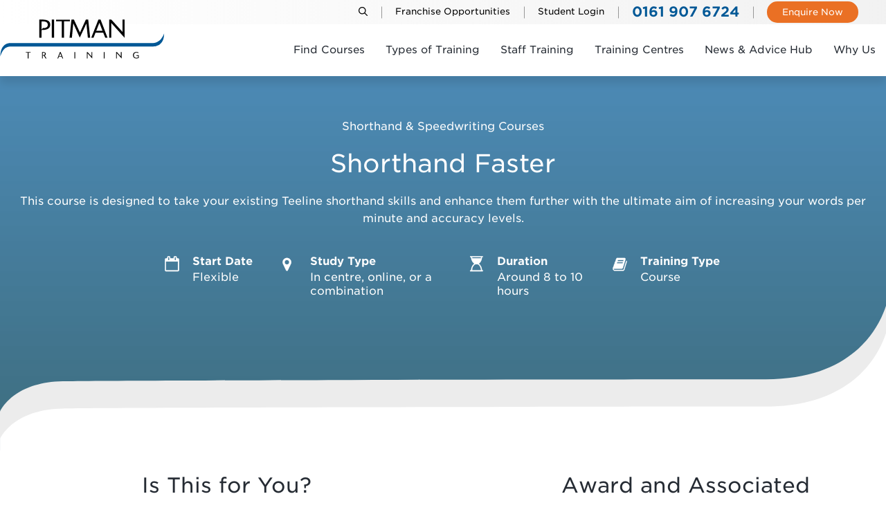

--- FILE ---
content_type: text/html; charset=UTF-8
request_url: https://www.pitman-training.com/our-courses/shorthand-faster/
body_size: 154443
content:
<!DOCTYPE html> <html lang="en-US"> <head><script>if(navigator.userAgent.match(/MSIE|Internet Explorer/i)||navigator.userAgent.match(/Trident\/7\..*?rv:11/i)){let e=document.location.href;if(!e.match(/[?&]nonitro/)){if(e.indexOf("?")==-1){if(e.indexOf("#")==-1){document.location.href=e+"?nonitro=1"}else{document.location.href=e.replace("#","?nonitro=1#")}}else{if(e.indexOf("#")==-1){document.location.href=e+"&nonitro=1"}else{document.location.href=e.replace("#","&nonitro=1#")}}}}</script><link rel="preconnect" href="https://cdn-ilaklin.nitrocdn.com" /><meta charset="UTF-8" /><meta name='robots' content='index, follow, max-image-preview:large, max-snippet:-1, max-video-preview:-1' /><meta name="viewport" content="width=device-width, initial-scale=1" /><title>Learn Faster Shorthand - Advanced Course | Pitman Training</title><meta name="description" content="This Shorthand Faster course is designed to enhance your existing Teeline shorthand skills, increasing speed and accuracy levels. Enquire Today!" /><meta property="og:locale" content="en_US" /><meta property="og:type" content="article" /><meta property="og:title" content="Learn Faster Shorthand - Advanced Course | Pitman Training" /><meta property="og:description" content="This Shorthand Faster course is designed to enhance your existing Teeline shorthand skills, increasing speed and accuracy levels. Enquire Today!" /><meta property="og:url" content="https://www.pitman-training.com/our-courses/shorthand-faster/" /><meta property="og:site_name" content="Pitman Training ™ - Training Courses &amp; UK Qualifications" /><meta property="article:modified_time" content="2023-12-11T07:27:31+00:00" /><meta name="twitter:card" content="summary_large_image" /><meta name="generator" content="WordPress 6.9" /><meta name="tec-api-version" content="v1" /><meta name="tec-api-origin" content="https://www.pitman-training.com" /><meta name="msapplication-TileImage" content="https://www.pitman-training.com/wp-content/uploads/2023/11/favicon-pitman.png" /><meta name="generator" content="NitroPack" /><script>var NPSH,NitroScrollHelper;NPSH=NitroScrollHelper=function(){let e=null;const o=window.sessionStorage.getItem("nitroScrollPos");function t(){let e=JSON.parse(window.sessionStorage.getItem("nitroScrollPos"))||{};if(typeof e!=="object"){e={}}e[document.URL]=window.scrollY;window.sessionStorage.setItem("nitroScrollPos",JSON.stringify(e))}window.addEventListener("scroll",function(){if(e!==null){clearTimeout(e)}e=setTimeout(t,200)},{passive:true});let r={};r.getScrollPos=()=>{if(!o){return 0}const e=JSON.parse(o);return e[document.URL]||0};r.isScrolled=()=>{return r.getScrollPos()>document.documentElement.clientHeight*.5};return r}();</script><script>(function(){var a=false;var e=document.documentElement.classList;var i=navigator.userAgent.toLowerCase();var n=["android","iphone","ipad"];var r=n.length;var o;var d=null;for(var t=0;t<r;t++){o=n[t];if(i.indexOf(o)>-1)d=o;if(e.contains(o)){a=true;e.remove(o)}}if(a&&d){e.add(d);if(d=="iphone"||d=="ipad"){e.add("ios")}}})();</script><script type="text/worker" id="nitro-web-worker">var preloadRequests=0;var remainingCount={};var baseURI="";self.onmessage=function(e){switch(e.data.cmd){case"RESOURCE_PRELOAD":var o=e.data.requestId;remainingCount[o]=0;e.data.resources.forEach(function(e){preload(e,function(o){return function(){console.log(o+" DONE: "+e);if(--remainingCount[o]==0){self.postMessage({cmd:"RESOURCE_PRELOAD",requestId:o})}}}(o));remainingCount[o]++});break;case"SET_BASEURI":baseURI=e.data.uri;break}};async function preload(e,o){if(typeof URL!=="undefined"&&baseURI){try{var a=new URL(e,baseURI);e=a.href}catch(e){console.log("Worker error: "+e.message)}}console.log("Preloading "+e);try{var n=new Request(e,{mode:"no-cors",redirect:"follow"});await fetch(n);o()}catch(a){console.log(a);var r=new XMLHttpRequest;r.responseType="blob";r.onload=o;r.onerror=o;r.open("GET",e,true);r.send()}}</script><script>window.addEventListener('load', function() {
                let div = document.createElement('div');
                div.innerHTML = document.querySelector('#nitro-fonts-wrapper').textContent;
                document.body.appendChild(div);
            })</script><script id="nprl">(()=>{if(window.NPRL!=undefined)return;(function(e){var t=e.prototype;t.after||(t.after=function(){var e,t=arguments,n=t.length,r=0,i=this,o=i.parentNode,a=Node,c=String,u=document;if(o!==null){while(r<n){(e=t[r])instanceof a?(i=i.nextSibling)!==null?o.insertBefore(e,i):o.appendChild(e):o.appendChild(u.createTextNode(c(e)));++r}}})})(Element);var e,t;e=t=function(){var t=false;var r=window.URL||window.webkitURL;var i=true;var o=true;var a=2;var c=null;var u=null;var d=true;var s=window.nitroGtmExcludes!=undefined;var l=s?JSON.parse(atob(window.nitroGtmExcludes)).map(e=>new RegExp(e)):[];var f;var m;var v=null;var p=null;var g=null;var h={touch:["touchmove","touchend"],default:["mousemove","click","keydown","wheel"]};var E=true;var y=[];var w=false;var b=[];var S=0;var N=0;var L=false;var T=0;var R=null;var O=false;var A=false;var C=false;var P=[];var I=[];var M=[];var k=[];var x=false;var _={};var j=new Map;var B="noModule"in HTMLScriptElement.prototype;var q=requestAnimationFrame||mozRequestAnimationFrame||webkitRequestAnimationFrame||msRequestAnimationFrame;const D="gtm.js?id=";function H(e,t){if(!_[e]){_[e]=[]}_[e].push(t)}function U(e,t){if(_[e]){var n=0,r=_[e];for(var n=0;n<r.length;n++){r[n].call(this,t)}}}function Y(){(function(e,t){var r=null;var i=function(e){r(e)};var o=null;var a={};var c=null;var u=null;var d=0;e.addEventListener(t,function(r){if(["load","DOMContentLoaded"].indexOf(t)!=-1){if(u){Q(function(){e.triggerNitroEvent(t)})}c=true}else if(t=="readystatechange"){d++;n.ogReadyState=d==1?"interactive":"complete";if(u&&u>=d){n.documentReadyState=n.ogReadyState;Q(function(){e.triggerNitroEvent(t)})}}});e.addEventListener(t+"Nitro",function(e){if(["load","DOMContentLoaded"].indexOf(t)!=-1){if(!c){e.preventDefault();e.stopImmediatePropagation()}else{}u=true}else if(t=="readystatechange"){u=n.documentReadyState=="interactive"?1:2;if(d<u){e.preventDefault();e.stopImmediatePropagation()}}});switch(t){case"load":o="onload";break;case"readystatechange":o="onreadystatechange";break;case"pageshow":o="onpageshow";break;default:o=null;break}if(o){Object.defineProperty(e,o,{get:function(){return r},set:function(n){if(typeof n!=="function"){r=null;e.removeEventListener(t+"Nitro",i)}else{if(!r){e.addEventListener(t+"Nitro",i)}r=n}}})}Object.defineProperty(e,"addEventListener"+t,{value:function(r){if(r!=t||!n.startedScriptLoading||document.currentScript&&document.currentScript.hasAttribute("nitro-exclude")){}else{arguments[0]+="Nitro"}e.ogAddEventListener.apply(e,arguments);a[arguments[1]]=arguments[0]}});Object.defineProperty(e,"removeEventListener"+t,{value:function(t){var n=a[arguments[1]];arguments[0]=n;e.ogRemoveEventListener.apply(e,arguments)}});Object.defineProperty(e,"triggerNitroEvent"+t,{value:function(t,n){n=n||e;var r=new Event(t+"Nitro",{bubbles:true});r.isNitroPack=true;Object.defineProperty(r,"type",{get:function(){return t},set:function(){}});Object.defineProperty(r,"target",{get:function(){return n},set:function(){}});e.dispatchEvent(r)}});if(typeof e.triggerNitroEvent==="undefined"){(function(){var t=e.addEventListener;var n=e.removeEventListener;Object.defineProperty(e,"ogAddEventListener",{value:t});Object.defineProperty(e,"ogRemoveEventListener",{value:n});Object.defineProperty(e,"addEventListener",{value:function(n){var r="addEventListener"+n;if(typeof e[r]!=="undefined"){e[r].apply(e,arguments)}else{t.apply(e,arguments)}},writable:true});Object.defineProperty(e,"removeEventListener",{value:function(t){var r="removeEventListener"+t;if(typeof e[r]!=="undefined"){e[r].apply(e,arguments)}else{n.apply(e,arguments)}}});Object.defineProperty(e,"triggerNitroEvent",{value:function(t,n){var r="triggerNitroEvent"+t;if(typeof e[r]!=="undefined"){e[r].apply(e,arguments)}}})})()}}).apply(null,arguments)}Y(window,"load");Y(window,"pageshow");Y(window,"DOMContentLoaded");Y(document,"DOMContentLoaded");Y(document,"readystatechange");try{var F=new Worker(r.createObjectURL(new Blob([document.getElementById("nitro-web-worker").textContent],{type:"text/javascript"})))}catch(e){var F=new Worker("data:text/javascript;base64,"+btoa(document.getElementById("nitro-web-worker").textContent))}F.onmessage=function(e){if(e.data.cmd=="RESOURCE_PRELOAD"){U(e.data.requestId,e)}};if(typeof document.baseURI!=="undefined"){F.postMessage({cmd:"SET_BASEURI",uri:document.baseURI})}var G=function(e){if(--S==0){Q(K)}};var W=function(e){e.target.removeEventListener("load",W);e.target.removeEventListener("error",W);e.target.removeEventListener("nitroTimeout",W);if(e.type!="nitroTimeout"){clearTimeout(e.target.nitroTimeout)}if(--N==0&&S==0){Q(J)}};var X=function(e){var t=e.textContent;try{var n=r.createObjectURL(new Blob([t.replace(/^(?:<!--)?(.*?)(?:-->)?$/gm,"$1")],{type:"text/javascript"}))}catch(e){var n="data:text/javascript;base64,"+btoa(t.replace(/^(?:<!--)?(.*?)(?:-->)?$/gm,"$1"))}return n};var K=function(){n.documentReadyState="interactive";document.triggerNitroEvent("readystatechange");document.triggerNitroEvent("DOMContentLoaded");if(window.pageYOffset||window.pageXOffset){window.dispatchEvent(new Event("scroll"))}A=true;Q(function(){if(N==0){Q(J)}Q($)})};var J=function(){if(!A||O)return;O=true;R.disconnect();en();n.documentReadyState="complete";document.triggerNitroEvent("readystatechange");window.triggerNitroEvent("load",document);window.triggerNitroEvent("pageshow",document);if(window.pageYOffset||window.pageXOffset||location.hash){let e=typeof history.scrollRestoration!=="undefined"&&history.scrollRestoration=="auto";if(e&&typeof NPSH!=="undefined"&&NPSH.getScrollPos()>0&&window.pageYOffset>document.documentElement.clientHeight*.5){window.scrollTo(0,NPSH.getScrollPos())}else if(location.hash){try{let e=document.querySelector(location.hash);if(e){e.scrollIntoView()}}catch(e){}}}var e=null;if(a==1){e=eo}else{e=eu}Q(e)};var Q=function(e){setTimeout(e,0)};var V=function(e){if(e.type=="touchend"||e.type=="click"){g=e}};var $=function(){if(d&&g){setTimeout(function(e){return function(){var t=function(e,t,n){var r=new Event(e,{bubbles:true,cancelable:true});if(e=="click"){r.clientX=t;r.clientY=n}else{r.touches=[{clientX:t,clientY:n}]}return r};var n;if(e.type=="touchend"){var r=e.changedTouches[0];n=document.elementFromPoint(r.clientX,r.clientY);n.dispatchEvent(t("touchstart"),r.clientX,r.clientY);n.dispatchEvent(t("touchend"),r.clientX,r.clientY);n.dispatchEvent(t("click"),r.clientX,r.clientY)}else if(e.type=="click"){n=document.elementFromPoint(e.clientX,e.clientY);n.dispatchEvent(t("click"),e.clientX,e.clientY)}}}(g),150);g=null}};var z=function(e){if(e.tagName=="SCRIPT"&&!e.hasAttribute("data-nitro-for-id")&&!e.hasAttribute("nitro-document-write")||e.tagName=="IMG"&&(e.hasAttribute("src")||e.hasAttribute("srcset"))||e.tagName=="IFRAME"&&e.hasAttribute("src")||e.tagName=="LINK"&&e.hasAttribute("href")&&e.hasAttribute("rel")&&e.getAttribute("rel")=="stylesheet"){if(e.tagName==="IFRAME"&&e.src.indexOf("about:blank")>-1){return}var t="";switch(e.tagName){case"LINK":t=e.href;break;case"IMG":if(k.indexOf(e)>-1)return;t=e.srcset||e.src;break;default:t=e.src;break}var n=e.getAttribute("type");if(!t&&e.tagName!=="SCRIPT")return;if((e.tagName=="IMG"||e.tagName=="LINK")&&(t.indexOf("data:")===0||t.indexOf("blob:")===0))return;if(e.tagName=="SCRIPT"&&n&&n!=="text/javascript"&&n!=="application/javascript"){if(n!=="module"||!B)return}if(e.tagName==="SCRIPT"){if(k.indexOf(e)>-1)return;if(e.noModule&&B){return}let t=null;if(document.currentScript){if(document.currentScript.src&&document.currentScript.src.indexOf(D)>-1){t=document.currentScript}if(document.currentScript.hasAttribute("data-nitro-gtm-id")){e.setAttribute("data-nitro-gtm-id",document.currentScript.getAttribute("data-nitro-gtm-id"))}}else if(window.nitroCurrentScript){if(window.nitroCurrentScript.src&&window.nitroCurrentScript.src.indexOf(D)>-1){t=window.nitroCurrentScript}}if(t&&s){let n=false;for(const t of l){n=e.src?t.test(e.src):t.test(e.textContent);if(n){break}}if(!n){e.type="text/googletagmanagerscript";let n=t.hasAttribute("data-nitro-gtm-id")?t.getAttribute("data-nitro-gtm-id"):t.id;if(!j.has(n)){j.set(n,[])}let r=j.get(n);r.push(e);return}}if(!e.src){if(e.textContent.length>0){e.textContent+="\n;if(document.currentScript.nitroTimeout) {clearTimeout(document.currentScript.nitroTimeout);}; setTimeout(function() { this.dispatchEvent(new Event('load')); }.bind(document.currentScript), 0);"}else{return}}else{}k.push(e)}if(!e.hasOwnProperty("nitroTimeout")){N++;e.addEventListener("load",W,true);e.addEventListener("error",W,true);e.addEventListener("nitroTimeout",W,true);e.nitroTimeout=setTimeout(function(){console.log("Resource timed out",e);e.dispatchEvent(new Event("nitroTimeout"))},5e3)}}};var Z=function(e){if(e.hasOwnProperty("nitroTimeout")&&e.nitroTimeout){clearTimeout(e.nitroTimeout);e.nitroTimeout=null;e.dispatchEvent(new Event("nitroTimeout"))}};document.documentElement.addEventListener("load",function(e){if(e.target.tagName=="SCRIPT"||e.target.tagName=="IMG"){k.push(e.target)}},true);document.documentElement.addEventListener("error",function(e){if(e.target.tagName=="SCRIPT"||e.target.tagName=="IMG"){k.push(e.target)}},true);var ee=["appendChild","replaceChild","insertBefore","prepend","append","before","after","replaceWith","insertAdjacentElement"];var et=function(){if(s){window._nitro_setTimeout=window.setTimeout;window.setTimeout=function(e,t,...n){let r=document.currentScript||window.nitroCurrentScript;if(!r||r.src&&r.src.indexOf(D)==-1){return window._nitro_setTimeout.call(window,e,t,...n)}return window._nitro_setTimeout.call(window,function(e,t){return function(...n){window.nitroCurrentScript=e;t(...n)}}(r,e),t,...n)}}ee.forEach(function(e){HTMLElement.prototype["og"+e]=HTMLElement.prototype[e];HTMLElement.prototype[e]=function(...t){if(this.parentNode||this===document.documentElement){switch(e){case"replaceChild":case"insertBefore":t.pop();break;case"insertAdjacentElement":t.shift();break}t.forEach(function(e){if(!e)return;if(e.tagName=="SCRIPT"){z(e)}else{if(e.children&&e.children.length>0){e.querySelectorAll("script").forEach(z)}}})}return this["og"+e].apply(this,arguments)}})};var en=function(){if(s&&typeof window._nitro_setTimeout==="function"){window.setTimeout=window._nitro_setTimeout}ee.forEach(function(e){HTMLElement.prototype[e]=HTMLElement.prototype["og"+e]})};var er=async function(){if(o){ef(f);ef(V);if(v){clearTimeout(v);v=null}}if(T===1){L=true;return}else if(T===0){T=-1}n.startedScriptLoading=true;Object.defineProperty(document,"readyState",{get:function(){return n.documentReadyState},set:function(){}});var e=document.documentElement;var t={attributes:true,attributeFilter:["src"],childList:true,subtree:true};R=new MutationObserver(function(e,t){e.forEach(function(e){if(e.type=="childList"&&e.addedNodes.length>0){e.addedNodes.forEach(function(e){if(!document.documentElement.contains(e)){return}if(e.tagName=="IMG"||e.tagName=="IFRAME"||e.tagName=="LINK"){z(e)}})}if(e.type=="childList"&&e.removedNodes.length>0){e.removedNodes.forEach(function(e){if(e.tagName=="IFRAME"||e.tagName=="LINK"){Z(e)}})}if(e.type=="attributes"){var t=e.target;if(!document.documentElement.contains(t)){return}if(t.tagName=="IFRAME"||t.tagName=="LINK"||t.tagName=="IMG"||t.tagName=="SCRIPT"){z(t)}}})});R.observe(e,t);if(!s){et()}await Promise.all(P);var r=b.shift();var i=null;var a=false;while(r){var c;var u=JSON.parse(atob(r.meta));var d=u.delay;if(r.type=="inline"){var l=document.getElementById(r.id);if(l){l.remove()}else{r=b.shift();continue}c=X(l);if(c===false){r=b.shift();continue}}else{c=r.src}if(!a&&r.type!="inline"&&(typeof u.attributes.async!="undefined"||typeof u.attributes.defer!="undefined")){if(i===null){i=r}else if(i===r){a=true}if(!a){b.push(r);r=b.shift();continue}}var m=document.createElement("script");m.src=c;m.setAttribute("data-nitro-for-id",r.id);for(var p in u.attributes){try{if(u.attributes[p]===false){m.setAttribute(p,"")}else{m.setAttribute(p,u.attributes[p])}}catch(e){console.log("Error while setting script attribute",m,e)}}m.async=false;if(u.canonicalLink!=""&&Object.getOwnPropertyDescriptor(m,"src")?.configurable!==false){(e=>{Object.defineProperty(m,"src",{get:function(){return e.canonicalLink},set:function(){}})})(u)}if(d){setTimeout((function(e,t){var n=document.querySelector("[data-nitro-marker-id='"+t+"']");if(n){n.after(e)}else{document.head.appendChild(e)}}).bind(null,m,r.id),d)}else{m.addEventListener("load",G);m.addEventListener("error",G);if(!m.noModule||!B){S++}var g=document.querySelector("[data-nitro-marker-id='"+r.id+"']");if(g){Q(function(e,t){return function(){e.after(t)}}(g,m))}else{Q(function(e){return function(){document.head.appendChild(e)}}(m))}}r=b.shift()}};var ei=function(){var e=document.getElementById("nitro-deferred-styles");var t=document.createElement("div");t.innerHTML=e.textContent;return t};var eo=async function(e){isPreload=e&&e.type=="NitroPreload";if(!isPreload){T=-1;E=false;if(o){ef(f);ef(V);if(v){clearTimeout(v);v=null}}}if(w===false){var t=ei();let e=t.querySelectorAll('style,link[rel="stylesheet"]');w=e.length;if(w){let e=document.getElementById("nitro-deferred-styles-marker");e.replaceWith.apply(e,t.childNodes)}else if(isPreload){Q(ed)}else{es()}}else if(w===0&&!isPreload){es()}};var ea=function(){var e=ei();var t=e.childNodes;var n;var r=[];for(var i=0;i<t.length;i++){n=t[i];if(n.href){r.push(n.href)}}var o="css-preload";H(o,function(e){eo(new Event("NitroPreload"))});if(r.length){F.postMessage({cmd:"RESOURCE_PRELOAD",resources:r,requestId:o})}else{Q(function(){U(o)})}};var ec=function(){if(T===-1)return;T=1;var e=[];var t,n;for(var r=0;r<b.length;r++){t=b[r];if(t.type!="inline"){if(t.src){n=JSON.parse(atob(t.meta));if(n.delay)continue;if(n.attributes.type&&n.attributes.type=="module"&&!B)continue;e.push(t.src)}}}if(e.length){var i="js-preload";H(i,function(e){T=2;if(L){Q(er)}});F.postMessage({cmd:"RESOURCE_PRELOAD",resources:e,requestId:i})}};var eu=function(){while(I.length){style=I.shift();if(style.hasAttribute("nitropack-onload")){style.setAttribute("onload",style.getAttribute("nitropack-onload"));Q(function(e){return function(){e.dispatchEvent(new Event("load"))}}(style))}}while(M.length){style=M.shift();if(style.hasAttribute("nitropack-onerror")){style.setAttribute("onerror",style.getAttribute("nitropack-onerror"));Q(function(e){return function(){e.dispatchEvent(new Event("error"))}}(style))}}};var ed=function(){if(!x){if(i){Q(function(){var e=document.getElementById("nitro-critical-css");if(e){e.remove()}})}x=true;onStylesLoadEvent=new Event("NitroStylesLoaded");onStylesLoadEvent.isNitroPack=true;window.dispatchEvent(onStylesLoadEvent)}};var es=function(){if(a==2){Q(er)}else{eu()}};var el=function(e){m.forEach(function(t){document.addEventListener(t,e,true)})};var ef=function(e){m.forEach(function(t){document.removeEventListener(t,e,true)})};if(s){et()}return{setAutoRemoveCriticalCss:function(e){i=e},registerScript:function(e,t,n){b.push({type:"remote",src:e,id:t,meta:n})},registerInlineScript:function(e,t){b.push({type:"inline",id:e,meta:t})},registerStyle:function(e,t,n){y.push({href:e,rel:t,media:n})},onLoadStyle:function(e){I.push(e);if(w!==false&&--w==0){Q(ed);if(E){E=false}else{es()}}},onErrorStyle:function(e){M.push(e);if(w!==false&&--w==0){Q(ed);if(E){E=false}else{es()}}},loadJs:function(e,t){if(!e.src){var n=X(e);if(n!==false){e.src=n;e.textContent=""}}if(t){Q(function(e,t){return function(){e.after(t)}}(t,e))}else{Q(function(e){return function(){document.head.appendChild(e)}}(e))}},loadQueuedResources:async function(){window.dispatchEvent(new Event("NitroBootStart"));if(p){clearTimeout(p);p=null}window.removeEventListener("load",e.loadQueuedResources);f=a==1?er:eo;if(!o||g){Q(f)}else{if(navigator.userAgent.indexOf(" Edge/")==-1){ea();H("css-preload",ec)}el(f);if(u){if(c){v=setTimeout(f,c)}}else{}}},fontPreload:function(e){var t="critical-fonts";H(t,function(e){document.getElementById("nitro-critical-fonts").type="text/css"});F.postMessage({cmd:"RESOURCE_PRELOAD",resources:e,requestId:t})},boot:function(){if(t)return;t=true;C=typeof NPSH!=="undefined"&&NPSH.isScrolled();let n=document.prerendering;if(location.hash||C||n){o=false}m=h.default.concat(h.touch);p=setTimeout(e.loadQueuedResources,1500);el(V);if(C){e.loadQueuedResources()}else{window.addEventListener("load",e.loadQueuedResources)}},addPrerequisite:function(e){P.push(e)},getTagManagerNodes:function(e){if(!e)return j;return j.get(e)??[]}}}();var n,r;n=r=function(){var t=document.write;return{documentWrite:function(n,r){if(n&&n.hasAttribute("nitro-exclude")){return t.call(document,r)}var i=null;if(n.documentWriteContainer){i=n.documentWriteContainer}else{i=document.createElement("span");n.documentWriteContainer=i}var o=null;if(n){if(n.hasAttribute("data-nitro-for-id")){o=document.querySelector('template[data-nitro-marker-id="'+n.getAttribute("data-nitro-for-id")+'"]')}else{o=n}}i.innerHTML+=r;i.querySelectorAll("script").forEach(function(e){e.setAttribute("nitro-document-write","")});if(!i.parentNode){if(o){o.parentNode.insertBefore(i,o)}else{document.body.appendChild(i)}}var a=document.createElement("span");a.innerHTML=r;var c=a.querySelectorAll("script");if(c.length){c.forEach(function(t){var n=t.getAttributeNames();var r=document.createElement("script");n.forEach(function(e){r.setAttribute(e,t.getAttribute(e))});r.async=false;if(!t.src&&t.textContent){r.textContent=t.textContent}e.loadJs(r,o)})}},TrustLogo:function(e,t){var n=document.getElementById(e);var r=document.createElement("img");r.src=t;n.parentNode.insertBefore(r,n)},documentReadyState:"loading",ogReadyState:document.readyState,startedScriptLoading:false,loadScriptDelayed:function(e,t){setTimeout(function(){var t=document.createElement("script");t.src=e;document.head.appendChild(t)},t)}}}();document.write=function(e){n.documentWrite(document.currentScript,e)};document.writeln=function(e){n.documentWrite(document.currentScript,e+"\n")};window.NPRL=e;window.NitroResourceLoader=t;window.NPh=n;window.NitroPackHelper=r})();</script><template id="nitro-deferred-styles-marker"></template><style type="text/css" id="nitro-critical-css">@charset "UTF-8";ul{box-sizing:border-box}.wp-block-navigation{position:relative}.wp-block-navigation ul{margin-bottom:0;margin-left:0;margin-top:0;padding-left:0}.wp-block-navigation ul,.wp-block-navigation ul li{list-style:none;padding:0}.wp-block-navigation .wp-block-navigation-item{align-items:center;display:flex;position:relative}.wp-block-navigation .wp-block-navigation-item__content{display:block;z-index:1}.wp-block-navigation .wp-block-navigation-item__content.wp-block-navigation-item__content{color:inherit}.wp-block-navigation :where(a){text-decoration:none}.wp-block-navigation{--navigation-layout-justification-setting:flex-start;--navigation-layout-direction:row;--navigation-layout-wrap:wrap;--navigation-layout-justify:flex-start;--navigation-layout-align:center}.wp-block-navigation.is-vertical{--navigation-layout-direction:column;--navigation-layout-justify:initial;--navigation-layout-align:flex-start}.wp-block-navigation__container{gap:inherit}.wp-block-navigation__container{align-items:var(--navigation-layout-align,initial);display:flex;flex-direction:var(--navigation-layout-direction,initial);flex-wrap:var(--navigation-layout-wrap,wrap);justify-content:var(--navigation-layout-justify,initial);list-style:none;margin:0;padding-left:0}.wp-block-navigation__container:only-child{flex-grow:1}.wp-block-navigation .wp-block-navigation-item__label{overflow-wrap:break-word}.wp-block-navigation .wp-block-navigation-item{background-color:inherit}.entry-content{counter-reset:footnotes}:root{--wp-block-synced-color:#7a00df;--wp-block-synced-color--rgb:122,0,223;--wp-bound-block-color:var(--wp-block-synced-color);--wp-editor-canvas-background:#ddd;--wp-admin-theme-color:#007cba;--wp-admin-theme-color--rgb:0,124,186;--wp-admin-theme-color-darker-10:#006ba1;--wp-admin-theme-color-darker-10--rgb:0,107,160.5;--wp-admin-theme-color-darker-20:#005a87;--wp-admin-theme-color-darker-20--rgb:0,90,135;--wp-admin-border-width-focus:2px}:root{--wp--preset--font-size--normal:16px;--wp--preset--font-size--huge:42px}.screen-reader-text{border:0;clip-path:inset(50%);height:1px;margin:-1px;overflow:hidden;padding:0;position:absolute;width:1px;word-wrap:normal !important}:where(figure){margin:0 0 1em}.wp-block-navigation{position:relative}.wp-block-navigation ul{margin-bottom:0;margin-left:0;margin-top:0;padding-left:0}.wp-block-navigation ul,.wp-block-navigation ul li{list-style:none;padding:0}.wp-block-navigation .wp-block-navigation-item{align-items:center;background-color:inherit;display:flex;position:relative}.wp-block-navigation .wp-block-navigation-item__content{display:block;z-index:1}.wp-block-navigation .wp-block-navigation-item__content.wp-block-navigation-item__content{color:inherit}.wp-block-navigation :where(a){text-decoration:none}.wp-block-navigation{--navigation-layout-justification-setting:flex-start;--navigation-layout-direction:row;--navigation-layout-wrap:wrap;--navigation-layout-justify:flex-start;--navigation-layout-align:center}.wp-block-navigation.is-vertical{--navigation-layout-direction:column;--navigation-layout-justify:initial;--navigation-layout-align:flex-start}.wp-block-navigation__container{gap:inherit}.wp-block-navigation__container{align-items:var(--navigation-layout-align,initial);display:flex;flex-direction:var(--navigation-layout-direction,initial);flex-wrap:var(--navigation-layout-wrap,wrap);justify-content:var(--navigation-layout-justify,initial);list-style:none;margin:0;padding-left:0}.wp-block-navigation__container:only-child{flex-grow:1}.wp-block-navigation .wp-block-navigation-item__label{overflow-wrap:break-word}:root{--wp--preset--aspect-ratio--square:1;--wp--preset--aspect-ratio--4-3:4/3;--wp--preset--aspect-ratio--3-4:3/4;--wp--preset--aspect-ratio--3-2:3/2;--wp--preset--aspect-ratio--2-3:2/3;--wp--preset--aspect-ratio--16-9:16/9;--wp--preset--aspect-ratio--9-16:9/16;--wp--preset--color--black:var(--black);--wp--preset--color--cyan-bluish-gray:#abb8c3;--wp--preset--color--white:var(--white);--wp--preset--color--pale-pink:#f78da7;--wp--preset--color--vivid-red:#cf2e2e;--wp--preset--color--luminous-vivid-orange:#ff6900;--wp--preset--color--luminous-vivid-amber:#fcb900;--wp--preset--color--light-green-cyan:#7bdcb5;--wp--preset--color--vivid-green-cyan:#00d084;--wp--preset--color--pale-cyan-blue:#8ed1fc;--wp--preset--color--vivid-cyan-blue:#0693e3;--wp--preset--color--vivid-purple:#9b51e0;--wp--preset--color--grey-1:var(--grey-1);--wp--preset--color--grey-2:var(--grey-2);--wp--preset--color--grey-3:var(--grey-3);--wp--preset--color--grey-4:var(--grey-4);--wp--preset--color--grey-5:var(--grey-5);--wp--preset--color--grey-6:var(--grey-6);--wp--preset--color--grey-7:var(--grey-7);--wp--preset--color--grey-8:var(--grey-8);--wp--preset--color--navy:var(--navy);--wp--preset--color--blue:var(--blue);--wp--preset--color--light-blue:var(--light-blue);--wp--preset--color--green:var(--green);--wp--preset--color--orange:var(--orange);--wp--preset--color--light-orange:var(--light-orange);--wp--preset--gradient--vivid-cyan-blue-to-vivid-purple:linear-gradient(135deg,#0693e3 0%,#9b51e0 100%);--wp--preset--gradient--light-green-cyan-to-vivid-green-cyan:linear-gradient(135deg,#7adcb4 0%,#00d082 100%);--wp--preset--gradient--luminous-vivid-amber-to-luminous-vivid-orange:linear-gradient(135deg,#fcb900 0%,#ff6900 100%);--wp--preset--gradient--luminous-vivid-orange-to-vivid-red:linear-gradient(135deg,#ff6900 0%,#cf2e2e 100%);--wp--preset--gradient--very-light-gray-to-cyan-bluish-gray:linear-gradient(135deg,#eee 0%,#a9b8c3 100%);--wp--preset--gradient--cool-to-warm-spectrum:linear-gradient(135deg,#4aeadc 0%,#9778d1 20%,#cf2aba 40%,#ee2c82 60%,#fb6962 80%,#fef84c 100%);--wp--preset--gradient--blush-light-purple:linear-gradient(135deg,#ffceec 0%,#9896f0 100%);--wp--preset--gradient--blush-bordeaux:linear-gradient(135deg,#fecda5 0%,#fe2d2d 50%,#6b003e 100%);--wp--preset--gradient--luminous-dusk:linear-gradient(135deg,#ffcb70 0%,#c751c0 50%,#4158d0 100%);--wp--preset--gradient--pale-ocean:linear-gradient(135deg,#fff5cb 0%,#b6e3d4 50%,#33a7b5 100%);--wp--preset--gradient--electric-grass:linear-gradient(135deg,#caf880 0%,#71ce7e 100%);--wp--preset--gradient--midnight:linear-gradient(135deg,#020381 0%,#2874fc 100%);--wp--preset--font-size--small:13px;--wp--preset--font-size--medium:20px;--wp--preset--font-size--large:36px;--wp--preset--font-size--x-large:42px;--wp--preset--spacing--20:.44rem;--wp--preset--spacing--30:.67rem;--wp--preset--spacing--40:1rem;--wp--preset--spacing--50:1.5rem;--wp--preset--spacing--60:2.25rem;--wp--preset--spacing--70:3.38rem;--wp--preset--spacing--80:5.06rem;--wp--preset--shadow--natural:6px 6px 9px rgba(0,0,0,.2);--wp--preset--shadow--deep:12px 12px 50px rgba(0,0,0,.4);--wp--preset--shadow--sharp:6px 6px 0px rgba(0,0,0,.2);--wp--preset--shadow--outlined:6px 6px 0px -3px #fff,6px 6px #000;--wp--preset--shadow--crisp:6px 6px 0px #000}:where(.is-layout-flex){gap:.5em}body .is-layout-flex{display:flex}.is-layout-flex{flex-wrap:wrap;align-items:center}.is-layout-flex>:is(*, div){margin:0}.wp-container-core-navigation-is-layout-8cad6afd{flex-direction:column;align-items:flex-start}html{line-height:1.15;-webkit-text-size-adjust:100%}body{margin:0}h1{font-size:2em;margin:.67em 0}a{background-color:transparent}img{border-style:none}button,input,select{font-family:inherit;font-size:100%;line-height:1.15;margin:0}button,input{overflow:visible}button,select{text-transform:none}button,[type=submit]{-webkit-appearance:button}button::-moz-focus-inner,[type=submit]::-moz-focus-inner{border-style:none;padding:0}button:-moz-focusring,[type=submit]:-moz-focusring{outline:1px dotted ButtonText}fieldset{padding:.35em .75em .625em}legend{box-sizing:border-box;color:inherit;display:table;max-width:100%;padding:0;white-space:normal}[type=checkbox]{box-sizing:border-box;padding:0}[type=search]{-webkit-appearance:textfield;outline-offset:-2px}[type=search]::-webkit-search-decoration{-webkit-appearance:none}::-webkit-file-upload-button{-webkit-appearance:button;font:inherit}template{display:none}html{box-sizing:border-box;font-size:100%}*,*::before,*::after{box-sizing:inherit}body{margin:0;padding:0;background:#fff;font-family:"Gotham SSm A","Gotham SSm B";font-weight:normal;line-height:1.5;color:#4a4a4a;-webkit-font-smoothing:antialiased;-moz-osx-font-smoothing:grayscale}img{display:inline-block;vertical-align:middle;max-width:100%;height:auto;-ms-interpolation-mode:bicubic}select{box-sizing:border-box;width:100%;border-radius:0}button{padding:0;-webkit-appearance:none;-moz-appearance:none;appearance:none;border:0;border-radius:0;background:transparent;line-height:1}button,input,select{font-family:inherit}div,ul,li,h1,h2,h3,h4,h5,form,p{margin:0;padding:0}p{margin-bottom:1rem;font-size:inherit;line-height:1.6;text-rendering:optimizeLegibility}em,i{font-style:italic;line-height:inherit}h1,h2,h3,h4,h5{font-family:"Gotham SSm A","Gotham SSm B";font-style:normal;font-weight:normal;color:inherit;text-rendering:optimizeLegibility}h1{font-size:1.5rem;line-height:1.4;margin-top:0;margin-bottom:.5rem}h2{font-size:1.25rem;line-height:1.4;margin-top:0;margin-bottom:.5rem}h3{font-size:1.1875rem;line-height:1.4;margin-top:0;margin-bottom:.5rem}h4{font-size:1.125rem;line-height:1.4;margin-top:0;margin-bottom:.5rem}h5{font-size:1.0625rem;line-height:1.4;margin-top:0;margin-bottom:.5rem}@media print,screen and (min-width:40em){h1{font-size:3rem}h2{font-size:2.5rem}h3{font-size:1.9375rem}h4{font-size:1.5625rem}h5{font-size:1.25rem}}a{line-height:inherit;color:#005896;text-decoration:none}a img{border:0}ul{margin-bottom:1rem;list-style-position:outside;line-height:1.6}li{font-size:inherit}ul{margin-left:1.25rem;list-style-type:disc}ul ul{margin-left:1.25rem;margin-bottom:0}figure{margin:0}.grid-container{padding-right:.625rem;padding-left:.625rem;max-width:81.25rem;margin-left:auto;margin-right:auto}@media print,screen and (min-width:40em){.grid-container{padding-right:.625rem;padding-left:.625rem}}@media print,screen and (min-width:48em){.grid-container{padding-right:.625rem;padding-left:.625rem}}@media print,screen and (min-width:64em){.grid-container{padding-right:1.25rem;padding-left:1.25rem}}.grid-x{display:flex;flex-flow:row wrap}.cell{flex:0 0 auto;min-height:0;min-width:0;width:100%}@media print,screen and (min-width:64em){.grid-x>.large-5,.grid-x>.large-7{flex-basis:auto}}@media print,screen and (min-width:64em){.grid-x>.large-7,.grid-x>.large-5{flex:0 0 auto}.grid-x>.large-5{width:41.6666666667%}.grid-x>.large-7{width:58.3333333333%}}.grid-margin-x{margin-left:-.625rem;margin-right:-.625rem}@media print,screen and (min-width:40em){.grid-margin-x{margin-left:-.625rem;margin-right:-.625rem}}@media print,screen and (min-width:48em){.grid-margin-x{margin-left:-.625rem;margin-right:-.625rem}}@media print,screen and (min-width:64em){.grid-margin-x{margin-left:-1.25rem;margin-right:-1.25rem}}.grid-margin-x>.cell{width:calc(100% - 1.25rem);margin-left:.625rem;margin-right:.625rem}@media print,screen and (min-width:40em){.grid-margin-x>.cell{width:calc(100% - 1.25rem);margin-left:.625rem;margin-right:.625rem}}@media print,screen and (min-width:48em){.grid-margin-x>.cell{width:calc(100% - 1.25rem);margin-left:.625rem;margin-right:.625rem}}@media print,screen and (min-width:64em){.grid-margin-x>.cell{width:calc(100% - 2.5rem);margin-left:1.25rem;margin-right:1.25rem}}.align-middle{align-items:center}body{font-family:"Gotham SSm A","Gotham SSm B"}body h1{color:#252b33;font-size:2rem;font-weight:300;line-height:1.2;margin-bottom:40px}@media (min-width:768px){body h1{font-size:2.25rem}}body h2{color:#252b33;font-size:1.875rem;line-height:1.2;margin-bottom:32px}body h3{color:#252b33;font-size:1.375rem;line-height:1.18181818;font-weight:300}body h4{color:#252b33;font-size:1.1875rem;letter-spacing:.34px;line-height:1.52631579;font-weight:300}body h5{color:#454c54;font-size:1rem;line-height:1.5625;font-weight:300}body .site,body .inside-header,body .inside-navigation{max-width:1300px;margin-left:auto;margin-right:auto}body.full-width-content .site{max-width:100%;margin-left:auto;margin-right:auto}:root{--wp--style--block-gap:initial !important}.site-content{max-width:2600px;margin-left:auto;margin-right:auto}.gform_wrapper .ginput_container_select{position:relative}.gform_wrapper .ginput_container_select select{-webkit-appearance:none}.gform_wrapper .ginput_container_select:after{content:"";position:absolute;top:0;right:0;width:24px;height:100%;background-image:url("data:image/svg+xml,%3Csvg height=\'8\' viewBox=\'0 0 13 8\' width=\'13\' xmlns=\'http://www.w3.org/2000/svg\'%3E%3Cpath d=\'m2.64067147 9.21910385c.14129817.13354961.33483949.20397307.52075815.20397307.18591865 0 .37908813-.07042346.52029335-.20397307l5.52568831-5.22575497c.14120522-.13354961.21566564-.30938847.21566564-.49243672 0-.18269657-.07446042-.35853542-.21566564-.49252463l-5.52568831-5.22566705c-.29012606-.27439654-.75092544-.27439654-1.0410515 0-.29012606.27439653-.29012606.71021314 0 .98460967l5.00493016 4.73358201-5.00493016 4.73358201c-.2825034.27439654-.2825034.71742254 0 .98460968z\' fill-rule=\'evenodd\' transform=\'matrix(0 1 -1 0 10.08059 -1.536442)\'/%3E%3C/svg%3E");background-size:13px 8px;background-position:center;background-repeat:no-repeat}body .gform_wrapper .gfield_label{color:#252b33;font-size:12px !important;font-weight:700 !important;line-height:16px !important;margin-bottom:10px !important}body .gform_wrapper ::-moz-placeholder{color:#979797 !important;font-size:16px;line-height:20px;padding-left:0}body .gform_wrapper .gform_footer .button{display:inline-flex;align-items:center;justify-content:center;font-size:.8125rem;line-height:1;text-decoration:none;padding:9px 20px;border-radius:17.5px;min-width:190px;text-align:center;background-color:#ea7024;border:2px solid #ea7024;color:#fff;line-height:1 !important}body .gform_wrapper .gfield_select{margin-top:20px}.gform_wrapper input[type=text],.gform_wrapper input[type=email],.gform_wrapper input[type=tel],.gform_wrapper select{background:transparent;color:#979797;font-size:16px}.gform_wrapper input[type=text],.gform_wrapper input[type=email],.gform_wrapper input[type=tel]{border:none;border-bottom:solid 1px #979797;padding:0 10px 3px 0 !important}.gform_wrapper select{border-top:0 !important;border-right:0 !important;border-left:0 !important;border-bottom:solid 1px #979797;font-size:16px;padding-left:0 !important}.gform_required_legend{display:none !important}@media screen and (min-width:75em){body{padding-top:110px !important}body .site-header{background-color:#fff;position:fixed;top:0;width:100%;z-index:999;box-shadow:0 11px 12px 0 rgba(0,0,0,.1)}.site-content{padding-top:0}}.site-header{position:relative;box-shadow:0 11px 12px 0 rgba(0,0,0,.1)}.site-header .header-top{display:none}@media screen and (min-width:75em){.site-header .header-top{background:linear-gradient(270deg,rgba(236,236,236,.7) 0%,rgba(255,255,255,.8) 100%);display:block}.site-header .header-top .inside-header{padding-top:0;padding-bottom:0;height:35px;justify-content:flex-end}}@media screen and (min-width:75em){.site-header .site-logo{position:relative;top:-16px}}.site-header .inside-header{position:relative;padding:0}@media print,screen and (max-width:74.99875em){.site-header .inside-header{justify-content:center;padding:20px 0}.site-header .inside-header .site-logo{padding-left:20px}.site-header .inside-header .header-image{max-width:166px}.site-header .inside-header .gp-icon{width:36px}.site-header .inside-header .gp-icon svg{width:auto;height:auto}.site-header #site-navigation{flex-basis:auto;margin-top:0}.site-header .menu>li{order:2}.site-header .menu>li>a{background-color:#0d485d;color:#fff !important}.site-header .menu>li>a svg{width:24px !important}}.site-header .mobile-phone{color:#005896;margin-left:20px;margin-right:auto}.site-header .mobile-phone a{display:flex;align-items:center}@media (min-width:1100px){.site-header .mobile-phone{display:none}}body .main-navigation .main-nav ul li{padding:0}@media print,screen and (max-width:74.99875em){body .main-navigation .main-nav ul li a{font-size:1.125rem;padding-top:15px;padding-bottom:15px;padding-right:70px !important}body .main-navigation .main-nav ul li a .dropdown-menu-toggle{position:absolute;right:0;top:0;height:100%;display:flex;align-items:center;margin-top:0 !important}body .main-navigation .main-nav ul li ul li a{font-size:1.125rem}body .main-navigation .main-nav ul li ul ul ul{background-color:#ececec}}@media (min-width:1025px){body .main-navigation .main-nav ul li.has-larger-menu .sub-menu .sub-menu{display:none;height:100%;position:relative;left:0;opacity:1;float:none;padding-bottom:6px;margin-bottom:10px;background:#f5f5f5;padding-top:5px}}body .main-navigation .main-nav ul .sub-menu .sub-menu{min-width:200px;box-shadow:none;width:100%}body .main-navigation .main-nav ul ul li a{padding:5px 20px}@media screen and (min-width:75em){body .main-navigation .main-nav>ul>li>.sub-menu{background-color:#fff;box-shadow:0 3px 16px 0 rgba(12,0,51,.2);border-top:5px solid #a9ca3f;padding:15px 0;max-height:calc(100dvh - 114px);min-width:250px;overflow-y:auto !important}body .main-navigation .main-nav>ul>li.menu-item-type-post_type_archive:first-child>.sub-menu,body .main-navigation .main-nav>ul>li.menu-item-type-post_type>.sub-menu{padding:0}body .main-navigation .main-nav>ul>li.menu-item-type-post_type_archive>.sub-menu{padding:15px 0}body .main-navigation .main-nav>ul>li:last-child>.sub-menu{padding:15px 0px;left:inherit;right:4px;transform:none}body .main-navigation .main-nav>ul>li.menu-item-type-post_type_archive.menu-item-object-course .gb-button-wrapper{margin-top:10px}}@media screen and (min-width:75em){.menu-item-has-children>a>.dropdown-menu-toggle{display:none}.main-navigation .main-nav ul li.menu-item-has-children>a{padding-right:15px !important}.main-navigation .main-nav ul#menu-primary>li>a{padding:20px 15px !important}.main-navigation .main-nav>ul>li.menu-item-has-children>.sub-menu li.menu-item-has-children>a{padding-right:40px !important}.main-navigation .menu>li.menu-item-has-children>ul:before{content:"";height:24px;top:-27px;position:absolute;left:0;right:0}}.secondary-navigation .menu-toggle{display:none !important}.show-for-kenya,.show-for-pakistan{display:none}nav .main-nav .mega-menu .mega-menu-sidebar{display:none;padding:25px}nav .main-nav .mega-menu .mega-menu-sidebar .gb-button:not(.gb-button-primary,.gb-button-reversed){padding-left:0;font-size:1.1875rem;letter-spacing:.34px;color:#252b33;text-align:left !important}nav .main-nav .mega-menu .mega-menu-sidebar .gb-button-primary{line-height:1 !important;padding:9px 20px !important;margin-top:0 !important;color:#fff !important;min-width:212px}nav .main-nav .mega-menu .mega-menu-sidebar .gb-button-primary{padding:9px 10px !important}nav .main-nav .mega-menu .mega-menu-sidebar nav ul a{position:relative;padding-left:0;font-size:1.1875rem;letter-spacing:.34px}nav .main-nav .mega-menu .mega-menu-sidebar nav ul a:after{content:"";display:block;background-image:url("data:image/svg+xml,%3Csvg height=\'14\' viewBox=\'0 0 9 14\' width=\'9\' xmlns=\'http://www.w3.org/2000/svg\'%3E%3Cpath d=\'m.24246249 12.9727157c.15744654.1488124.37310687.2272843.58027337.2272843s.42241249-.0784719.57975545-.2272843l6.15719555-5.82298409c.15734296-.14881242.24031314-.34474715.24031314-.5487152 0-.20357618-.08297018-.3995109-.24031314-.54881316l-6.15719555-5.82288615c-.32328332-.30575613-.83674549-.30575613-1.16002882 0-.32328332.30575614-.32328332.79138036 0 1.0971365l5.57692219 5.27456281-5.57692219 5.27456279c-.31478949.3057562-.31478949.7994137 0 1.0971365z\' fill=\'%23252B33\' fill-rule=\'evenodd\' transform=\'translate(.303997)\'/%3E%3C/svg%3E");background-size:contain;width:9px;height:14px;position:absolute;top:50%;transform:translateY(-50%);right:0}nav .main-nav .mega-menu .mega-menu-sidebar .featured{color:#005896}nav .main-nav .mega-menu .mega-menu-sidebar p{margin-bottom:0px}nav .main-nav .mega-menu .mega-menu-sidebar .types{text-align:left}nav .main-nav .mega-menu .mega-menu-sidebar .types:after{content:"";display:block;margin-left:0;margin-right:0;margin-top:24px;width:64px;height:6px;background-image:url("data:image/svg+xml,%3Csvg height=\'6\' viewBox=\'0 0 64 6\' width=\'64\' xmlns=\'http://www.w3.org/2000/svg\'%3E%3Cg fill=\'%23a9ca3f\' fill-rule=\'evenodd\'%3E%3Crect height=\'4.9388\' rx=\'2.4694\' width=\'55.890752\' y=\'.5\'/%3E%3Ccircle cx=\'61.271719\' cy=\'3\' r=\'2.5\'/%3E%3C/g%3E%3C/svg%3E")}nav .main-nav .mega-menu nav ul{position:static;display:block;opacity:1;visibility:visible;width:100%;box-shadow:0 0 0;left:0;height:auto}nav .main-nav .mega-menu .mega-menu-column>.sub-menu{position:static;display:block;opacity:1;visibility:visible;width:100%;box-shadow:0 0 0;left:0;height:auto;transform:scale(1)}nav .main-nav .mega-menu .mega-menu-column>a{display:none}@media screen and (min-width:75em){nav .inside-navigation{position:static}nav .main-nav .mega-menu{position:static}nav .main-nav .mega-menu .mega-menu-sidebar{background-color:#ececec;display:block}nav .main-nav .mega-menu>ul{position:absolute;max-width:1600px;width:100vw;display:flex;flex-wrap:wrap}nav .main-nav .mega-menu.mega-menu-col-2>ul{position:absolute;max-width:840px;width:100vw;display:flex;flex-wrap:wrap}nav .main-nav .mega-menu>ul{visibility:hidden;opacity:0}nav .main-nav .mega-menu .mega-menu-column>ul>li{margin-top:10px}nav .main-nav .mega-menu .mega-menu-column>ul>li:first-child{margin-top:15px}nav .main-nav .mega-menu .mega-menu-column>ul>li>a{color:#005896;font-size:1.125rem}nav .main-nav .mega-menu>ul>li{display:inline-block;width:25%;vertical-align:top}nav .main-nav .mega-menu.mega-menu-col-2>ul>li{width:50%}nav .main-nav .mega-menu.mega-menu-col-2>ul>li.mega-menu-column:first-child{width:40%}nav .main-nav .mega-menu.mega-menu-col-2>ul>li.mega-menu-sidebar{width:60%}nav .main-nav .mega-menu.mega-menu-col-2>ul>li.mega-menu-sidebar .gb-button-wrapper{display:inline-flex;margin-top:15px}nav .main-nav .mega-menu.mega-menu-col-2>ul>li.mega-menu-sidebar .gb-button-wrapper+.gb-button-wrapper{margin-left:13px}nav .main-nav .mega-menu ul ul{background-color:transparent !important;color:inherit}nav .main-nav .mega-menu ul .sub-menu{float:none;position:static;display:block;opacity:1;visibility:visible;width:100%;box-shadow:0 0 0;left:0;height:auto;transform:scale(1)}nav .main-nav .mega-menu .sub-menu .menu-item-has-children .dropdown-menu-toggle{display:none}}body .secondary-navigation .secondary-menu-bar-items{order:-1}body .secondary-navigation a[href^="tel:"]{color:#005896 !important;font-size:1.25rem !important;font-weight:700 !important}body .secondary-navigation li{position:relative}body .secondary-navigation li:before{content:"";position:absolute;left:0;top:50%;height:17px;transform:translateY(-50%);width:1px;background-color:#979797}@media print,screen and (max-width:74.99875em){body .secondary-navigation li.menu-button{padding:5px 20px}body .secondary-navigation li.menu-button a{background-color:#ea7024}}@media screen and (min-width:75em){body .secondary-navigation li.menu-button{padding:5px 20px}body .secondary-navigation li.menu-button a{display:inline-flex;align-items:center;justify-content:center;font-size:.8125rem;line-height:1;text-decoration:none;padding:9px 20px;border-radius:17.5px;min-width:190px;text-align:center;background-color:#ea7024;border:2px solid #ea7024;color:#fff;color:#fff !important;min-width:130px;line-height:1 !important;padding:7px 20px !important;border-radius:17.5px}}body .gform_wrapper .gfield_label{color:#252b33;font-size:12px !important;font-weight:700 !important;line-height:16px !important;margin-bottom:10px !important}body .gform_wrapper ::-moz-placeholder{color:#979797 !important;font-size:16px;line-height:20px;padding-left:0}body .gform_wrapper .gform_footer .button{display:inline-flex;align-items:center;justify-content:center;font-size:.8125rem;line-height:1;text-decoration:none;padding:9px 20px;border-radius:17.5px;min-width:190px;text-align:center;background-color:#ea7024;border:2px solid #ea7024;color:#fff;line-height:1 !important}body .gform_wrapper .gfield_select{margin-top:20px}.gform_wrapper input[type=text],.gform_wrapper input[type=email],.gform_wrapper input[type=tel],.gform_wrapper select{background:transparent;color:#979797;font-size:16px}.gform_wrapper input[type=text],.gform_wrapper input[type=email],.gform_wrapper input[type=tel]{border:none;border-bottom:solid 1px #979797;padding:0 10px 3px 0 !important}.gform_wrapper select{border-top:0 !important;border-right:0 !important;border-left:0 !important;border-bottom:solid 1px #979797;font-size:16px;padding-left:0 !important}.gform_required_legend{display:none !important}[class*=acf-block] .wrap{max-width:100%}[class*=acf-block] .grid-container{padding-left:20px;padding-right:20px}@media print,screen and (min-width:48em){[class*=acf-block] .grid-container{padding-left:40px;padding-right:40px}}.acf-button-wrapper{display:flex;flex-wrap:wrap;align-items:flex-start;justify-content:flex-start;clear:both}.gb-button-wrapper .gb-button{min-width:190px;line-height:1}.acf-button-wrapper .acf-button{display:inline-flex;align-items:center;justify-content:center;font-size:.8125rem;line-height:1;text-decoration:none;padding:9px 20px;border-radius:17.5px;min-width:190px;text-align:center;display:inline-flex;align-items:center;justify-content:center;font-size:.8125rem;line-height:1;text-decoration:none;padding:9px 20px;border-radius:17.5px;min-width:190px;text-align:center;background-color:#ea7024;border:2px solid #ea7024;color:#fff}.gb-button-arrow{min-width:0 !important;position:relative;padding-right:16px}.gb-button-arrow:after{content:"";display:block;background-image:url("data:image/svg+xml,%3Csvg height=\'14\' viewBox=\'0 0 9 14\' width=\'9\' xmlns=\'http://www.w3.org/2000/svg\'%3E%3Cpath d=\'m.24246249 12.9727157c.15744654.1488124.37310687.2272843.58027337.2272843s.42241249-.0784719.57975545-.2272843l6.15719555-5.82298409c.15734296-.14881242.24031314-.34474715.24031314-.5487152 0-.20357618-.08297018-.3995109-.24031314-.54881316l-6.15719555-5.82288615c-.32328332-.30575613-.83674549-.30575613-1.16002882 0-.32328332.30575614-.32328332.79138036 0 1.0971365l5.57692219 5.27456281-5.57692219 5.27456279c-.31478949.3057562-.31478949.7994137 0 1.0971365z\' fill=\'%23005896\' fill-rule=\'evenodd\' transform=\'translate(.303997)\'/%3E%3C/svg%3E");background-size:contain;width:9px;height:14px;position:absolute;top:50%;transform:translateY(-50%);right:0}.single-course .course-hero{position:relative}.single-course .course-hero .grid-container{padding:20px 20px 60px;position:relative;z-index:3}@media print,screen and (min-width:64em){.single-course .course-hero .grid-container{padding-bottom:140px;position:relative}}@media (max-width:767px){.single-course .course-hero .grid-container{padding:20px 20px 40px}}.single-course .course-hero .grid-container .cell{margin-bottom:40px}.single-course .course-hero .background-image{position:absolute;top:0;right:0;bottom:0;left:0;z-index:-1}.single-course .course-hero .background-image:after{content:"";position:absolute;top:0;right:0;bottom:0;left:0;background:linear-gradient(180deg,rgba(0,88,150,.7) 0%,rgba(13,72,93,.8) 100%)}.single-course .course-hero .banner-content{padding:40px 0px;text-align:center}.single-course .course-hero header{margin-top:0;position:static;display:flex;flex-direction:column}.single-course .course-hero header h1{margin-bottom:20px;order:1}.single-course .course-hero header h5 a{color:#fff;text-decoration:none}.single-course .course-hero .subtitle{color:#fff}.single-course .course-hero h1,.single-course .course-hero h5{color:#fff}.single-course .hero-bottom{position:absolute;left:0;bottom:0;width:100%;overflow:hidden}.single-course .hero-bottom img{width:100%;position:relative;bottom:-10px}.single-course .courses-block.block-faq .card{max-width:475px;border-radius:8px;background-color:#fff;box-shadow:0 11px 12px 0 rgba(0,0,0,.1);padding:30px 25px 30px;border-top:8px solid #ececec;margin:0 auto}@media (max-width:1023px){.single-course .courses-block.block-faq .card{margin-bottom:40px}}.single-course .courses-block.block-faq form .gform_body .gform_fields input{min-height:25px;line-height:25px;padding:0 !important;border-color:#333;color:#333}.single-course .courses-block.block-faq form .gform_body .gfield_checkbox .gchoice{position:relative}.single-course .courses-block.block-faq form .gform_body .gfield_checkbox .gchoice input{position:absolute;top:0;left:0;right:0;bottom:0;width:100%;height:100%;opacity:0;z-index:1}.single-course .courses-block.block-faq form .gform_body .gfield_checkbox .gchoice input+label{padding-left:26px;position:relative;font-size:14px;max-width:100%;color:#333}.single-course .courses-block.block-faq form .gform_body .gfield_checkbox .gchoice input+label::before{content:"";position:absolute;display:block;width:15px;height:15px;border:1px solid #333;top:3px;left:0}.single-course .courses-block.block-faq form .gform_body .gfield_checkbox .gchoice input+label::after{content:"";position:absolute;display:block;border:1px solid transparent;height:10px;width:5px;top:4px;left:5px;transform:rotate(34deg);border-top:0;border-left:0}.single-course .courses-block.block-faq form .gform_body .ginput_container_select .gfield_select{color:#333;border-color:#333;border-bottom-color:#333 !important}.single-course .courses-block.block-faq form .gform_body .ginput_container_select .gfield_select option{color:#333}.single-course .courses-block.block-faq form .gform_footer{justify-content:center;margin:20px 0 0;padding:0;align-items:center}.single-course .courses-block.block-faq form .gform_footer input{margin:0;height:34px;line-height:34px !important;padding:0 15px;border-radius:22px;border:0;letter-spacing:normal;text-transform:capitalize;font-size:14px;min-width:190px;color:#fff}.block-introduction h2{text-align:center;margin-bottom:40px}.block-introduction h2:after{content:"";display:block;margin-top:24px;margin-left:auto;margin-right:auto;width:88px;height:7px;background-image:url("data:image/svg+xml,%3Csvg height=\'7\' viewBox=\'0 0 88 7\' width=\'88\' xmlns=\'http://www.w3.org/2000/svg\'%3E%3Cg fill=\'%23a9ca3f\' fill-rule=\'evenodd\'%3E%3Crect height=\'6\' rx=\'3\' width=\'67.9\' x=\'10.037803\' y=\'.5\'/%3E%3Ccircle cx=\'84.474979\' cy=\'3.537175\' r=\'3.037175\'/%3E%3Ccircle cx=\'3.525022\' cy=\'3.537175\' r=\'3.037175\'/%3E%3C/g%3E%3C/svg%3E")}form .gform_body .gfield_checkbox a{position:relative;z-index:1}form .gform_body .gfield_checkbox a.white-font{color:#fff}.navigation-search input[type="search"]{padding-right:30px}.web-developer-grid-outer{max-width:900px;margin:40px auto 0}.web-developer-grid-outer ul{list-style:none;color:#fff;display:flex;flex-wrap:wrap;justify-content:center;margin:0 -6px -20px}.web-developer-grid-outer ul li{padding:0 6px 20px;min-width:170px;max-width:270px}.web-developer-grid-outer ul li .content-wrap{display:flex;text-align:left}.web-developer-grid-outer ul li em{flex:0 0 40px;max-width:40px}.web-developer-grid-outer ul li p{flex:1;margin-bottom:0;text-align:left;line-height:1.25}.web-developer-grid-outer ul li p span{display:block}.web-developer-grid-outer ul li p .title{font-weight:700;margin-bottom:3px}.course-hero .web-developer-grid-outer{max-width:1070px}.web-developer-grid-outer.course-row-reverse ul li:nth-child(3){order:4}@media (max-width:767px){.web-developer-grid-outer ul li{flex:0 0 50%;max-width:50%;min-width:240px}}#menu-item-2888.menu-item-2888{display:none}body,fieldset,figure,h1,h2,h3,h4,h5,html,iframe,legend,li,p,ul{margin:0;padding:0;border:0}html{font-family:sans-serif;-webkit-text-size-adjust:100%;-ms-text-size-adjust:100%;-webkit-font-smoothing:antialiased;-moz-osx-font-smoothing:grayscale}main{display:block}html{box-sizing:border-box}*,::after,::before{box-sizing:inherit}button,input,select{font-family:inherit;font-size:100%;margin:0}[type=search]{-webkit-appearance:textfield;outline-offset:-2px}[type=search]::-webkit-search-decoration{-webkit-appearance:none}::-moz-focus-inner{border-style:none;padding:0}:-moz-focusring{outline:1px dotted ButtonText}body,button,input,select{font-family:-apple-system,system-ui,BlinkMacSystemFont,"Segoe UI",Helvetica,Arial,sans-serif,"Apple Color Emoji","Segoe UI Emoji","Segoe UI Symbol";font-weight:400;text-transform:none;font-size:17px;line-height:1.5}p{margin-bottom:1.5em}h1,h2,h3,h4,h5{font-family:inherit;font-size:100%;font-style:inherit;font-weight:inherit}fieldset{padding:0;border:0;min-width:inherit}fieldset legend{padding:0;margin-bottom:1.5em}h1{font-size:42px;margin-bottom:20px;line-height:1.2em;font-weight:400;text-transform:none}h2{font-size:35px;margin-bottom:20px;line-height:1.2em;font-weight:400;text-transform:none}h3{font-size:29px;margin-bottom:20px;line-height:1.2em;font-weight:400;text-transform:none}h4{font-size:24px}h5{font-size:20px}h4,h5{margin-bottom:20px}ul{margin:0 0 1.5em 3em}ul{list-style:disc}li>ul{margin-bottom:0;margin-left:1.5em}em,i{font-style:italic}figure{margin:0}img{height:auto;max-width:100%}button,input[type=submit]{background:#55555e;color:#fff;border:1px solid transparent;-webkit-appearance:button;padding:10px 20px}input[type=email],input[type=search],input[type=tel],input[type=text],select{border:1px solid;border-radius:0;padding:10px 15px;max-width:100%}a{text-decoration:none}.button{padding:10px 20px;display:inline-block}.size-thumbnail{max-width:100%;height:auto}.screen-reader-text{border:0;clip:rect(1px,1px,1px,1px);clip-path:inset(50%);height:1px;margin:-1px;overflow:hidden;padding:0;position:absolute !important;width:1px;word-wrap:normal !important}.main-navigation{z-index:100;padding:0;clear:both;display:block}.main-navigation a{display:block;text-decoration:none;font-weight:400;text-transform:none;font-size:15px}.main-navigation ul{list-style:none;margin:0;padding-left:0}.main-navigation .main-nav ul li a{padding-left:20px;padding-right:20px;line-height:60px}.inside-navigation{position:relative}.main-navigation .inside-navigation{display:flex;align-items:center;flex-wrap:wrap;justify-content:space-between}.main-navigation .main-nav>ul{display:flex;flex-wrap:wrap;align-items:center}.main-navigation li{position:relative}.main-navigation .menu-bar-items{display:flex;align-items:center;font-size:15px}.main-navigation .menu-bar-items a{color:inherit}.main-navigation ul ul{display:block;box-shadow:1px 1px 0 rgba(0,0,0,.1);float:left;position:absolute;left:-99999px;opacity:0;z-index:99999;width:200px;text-align:left;top:auto;height:0;overflow:hidden}.main-navigation ul ul a{display:block}.main-navigation ul ul li{width:100%}.main-navigation .main-nav ul ul li a{line-height:normal;padding:10px 20px;font-size:14px}.main-navigation .main-nav ul li.menu-item-has-children>a{padding-right:0;position:relative}.nav-float-right .main-navigation ul ul ul{top:0}.menu-item-has-children .dropdown-menu-toggle{display:inline-block;height:100%;clear:both;padding-right:20px;padding-left:10px}.menu-item-has-children ul .dropdown-menu-toggle{padding-top:10px;padding-bottom:10px;margin-top:-10px}nav ul ul .menu-item-has-children .dropdown-menu-toggle{float:right}.site-header{position:relative}.inside-header{padding:20px 40px}.site-logo{display:inline-block;max-width:100%}.site-header .header-image{vertical-align:middle}.inside-header{display:flex;align-items:center}.nav-float-right #site-navigation{margin-left:auto}.entry-content:not(:first-child){margin-top:2em}.entry-header,.site-content{word-wrap:break-word}iframe{max-width:100%}.site-content{display:flex}.grid-container{margin-left:auto;margin-right:auto;max-width:1200px}.site-main>*{margin-bottom:20px}.one-container .site-content{padding:40px}.full-width-content.one-container .site-content{padding:0}.gp-icon{display:inline-flex;align-self:center}.gp-icon svg{height:1em;width:1em;top:.125em;position:relative;fill:currentColor}.icon-menu-bars svg:nth-child(2),.icon-search svg:nth-child(2){display:none}.menu-toggle{display:none}.menu-toggle{padding:0 20px;line-height:60px;margin:0;font-weight:400;text-transform:none;font-size:15px}.menu-toggle .mobile-menu{padding-left:3px}.menu-toggle .gp-icon+.mobile-menu{padding-left:9px}button.menu-toggle{background-color:transparent;flex-grow:1;border:0;text-align:center}.has-menu-bar-items button.menu-toggle{flex-grow:0}.mobile-menu-control-wrapper{display:none;margin-left:auto;align-items:center}@media (max-width:768px){.inside-header{flex-direction:column;text-align:center}.site-content{flex-direction:column}.container .site-content .content-area{width:auto}#main{margin-left:0;margin-right:0}}body{background-color:var(--base-2);color:var(--grey-4)}a{text-decoration:underline}.main-navigation a{text-decoration:none}.grid-container{max-width:1300px}.site-header .header-image{width:238px}.navigation-search{position:absolute;left:-99999px;visibility:hidden;z-index:20;width:100%;top:0;opacity:0}.navigation-search input[type="search"]{outline:0;border:0;vertical-align:bottom;line-height:1;opacity:.9;width:100%;z-index:20;border-radius:0;-webkit-appearance:none;height:60px}.navigation-search input::-ms-clear{display:none;width:0;height:0}.navigation-search input::-ms-reveal{display:none;width:0;height:0}.navigation-search input::-webkit-search-decoration,.navigation-search input::-webkit-search-cancel-button,.navigation-search input::-webkit-search-results-button,.navigation-search input::-webkit-search-results-decoration{display:none}:root{--black:#000;--grey-1:#252b33;--grey-2:#424242;--grey-3:#454c54;--grey-4:#4a4a4a;--grey-5:#979797;--grey-6:#d7d7d7;--grey-7:#ececec;--grey-8:#fcf9f9;--white:#fff;--navy:#0d485d;--blue:#005896;--light-blue:#c7e8ff;--green:#a9ca3f;--orange:#ea7024;--light-orange:#ed8545}input[type="submit"],.button{font-weight:normal;text-transform:uppercase;font-size:.65rem;letter-spacing:1.1px;line-height:1.53}.main-navigation a,.main-navigation .menu-toggle,.main-navigation .menu-bar-items{font-family:inherit;font-weight:400;font-size:.9375rem;line-height:1.73333333}.main-navigation .main-nav ul ul li a{font-family:inherit;font-weight:400;text-transform:initial;font-size:.9375rem;line-height:1.73333333}body,button,input,select{font-family:"Gotham SSm A","Gotham SSm B";font-weight:300;font-size:1rem}body{line-height:1.375}.site-header{background-color:var(--base-3)}.main-navigation .main-nav ul li a,.main-navigation .menu-toggle,.main-navigation .menu-bar-items{color:var(--grey-1)}.main-navigation .main-nav ul li[class*="current-menu-"]>a{color:var(--orange)}.navigation-search input[type="search"]{color:var(--grey-1)}.main-navigation ul ul{background-color:var(--white)}.main-navigation .main-nav ul ul li a{color:var(--grey-4)}.main-navigation .main-nav ul ul li[class*="current-menu-"]>a{color:var(--grey-4)}input[type="text"],input[type="email"],input[type="search"],input[type="tel"],select{color:var(--contrast);background-color:var(--base-2);border-color:var(--base)}button,input[type="submit"]{color:var(--white);background-color:var(--black)}:root{--gp-search-modal-bg-color:var(--base-3);--gp-search-modal-text-color:var(--contrast);--gp-search-modal-overlay-bg-color:rgba(0,0,0,.2)}.inside-header{padding:11px 40px 11px 40px}.main-navigation .main-nav ul li a,.menu-toggle{padding-left:15px;padding-right:15px;line-height:35px}.main-navigation .main-nav ul ul li a{padding:10px 15px 10px 15px}.navigation-search input[type="search"]{height:35px}.menu-item-has-children .dropdown-menu-toggle{padding-right:15px}@media (max-width:768px){.one-container .site-content{padding:30px}.inside-header{padding-right:30px;padding-left:30px}}.site-content .content-area{width:100%}@media (max-width:1199px){.main-navigation .menu-toggle{display:block}.main-navigation ul,.main-navigation:not(.slideout-navigation):not(.toggled) .main-nav>ul,.has-inline-mobile-toggle #site-navigation .inside-navigation>*:not(.navigation-search):not(.main-nav){display:none}.has-inline-mobile-toggle .mobile-menu-control-wrapper{display:flex;flex-wrap:wrap}.has-inline-mobile-toggle .inside-header{flex-direction:row;text-align:left;flex-wrap:wrap}.has-inline-mobile-toggle #site-navigation{flex-basis:100%}}.gb-button-wrapper{display:flex;flex-wrap:wrap;align-items:flex-start;justify-content:flex-start;clear:both}.gb-button-wrapper .gb-button-primary,.gb-button-wrapper .gb-button-primary:visited{font-size:.8125rem;line-height:1.53;padding:9px 20px;border-radius:17.5px;border:2px solid var(--orange);background-color:var(--orange);color:var(--white);text-decoration:none;display:inline-flex;align-items:center;justify-content:center;text-align:center}.gb-button-wrapper .gb-button-arrow,.gb-button-wrapper .gb-button-arrow:visited{font-size:.8125rem;line-height:1.53;color:var(--blue);text-decoration:none;display:inline-flex;align-items:center;justify-content:center;text-align:center}:root{--gb-container-width:1300px}.secondary-navigation{z-index:99;padding:0}.secondary-navigation .inside-navigation{display:flex;align-items:center;flex-wrap:wrap;justify-content:space-between}.secondary-navigation ul{list-style:none;margin:0;padding-left:0}.secondary-navigation li{position:relative}.secondary-navigation a{display:block;text-decoration:none}.secondary-navigation .main-nav>ul{display:flex;flex-wrap:wrap}.secondary-navigation .main-nav ul li a{font-family:inherit;font-weight:400;text-transform:none;font-size:13px;padding-left:20px;padding-right:20px;line-height:40px}.secondary-navigation .menu-toggle{font-family:inherit;font-weight:400;text-transform:none;font-size:13px;padding-left:20px;padding-right:20px;line-height:40px;margin:0}.secondary-navigation .secondary-menu-bar-items{display:flex;align-items:center;font-size:13px}.secondary-navigation .menu-bar-item{position:relative}.secondary-navigation .menu-bar-item.search-item{z-index:20}.secondary-navigation .menu-bar-item>a{font-family:inherit;font-weight:400;text-transform:none;font-size:13px;padding-left:20px;padding-right:20px;line-height:40px}.secondary-nav-aligned-right .secondary-navigation .inside-navigation{justify-content:flex-end}.secondary-navigation.has-menu-bar-items .menu-toggle{flex-grow:0}.secondary-nav-below-header .secondary-navigation .inside-navigation.grid-container{padding:0px 20px 0px 20px}.secondary-navigation .main-nav ul li a,.secondary-navigation .menu-toggle,.secondary-menu-bar-items .menu-bar-item>a{color:var(--black)}.secondary-navigation .secondary-menu-bar-items{color:var(--black)}nav .main-nav .mega-menu .mega-menu-column.no-title>ul.sub-menu>li{margin-top:0px}nav .main-nav .mega-menu .mega-menu-column.no-title>ul.sub-menu>li:first-child{margin-top:15px}nav .main-nav .mega-menu .mega-menu-column.no-title>ul.sub-menu>li>a{color:var(--grey-4);font-size:.9375rem;line-height:1.73333333}.gform_wrapper .ginput_container_select:after{z-index:-1}nav .main-nav .mega-menu .mega-menu-sidebar p{margin-bottom:10px}@media screen and (min-width:75em){nav .main-nav .mega-menu.mega-menu-col-2>ul>li.mega-menu-column:first-child{width:50%}nav .main-nav .mega-menu.mega-menu-col-2>ul>li.mega-menu-sidebar{width:50%;font-size:.9375rem}nav .main-nav .mega-menu.mega-menu-col-2>ul>li.mega-menu-sidebar .gb-button-wrapper+.gb-button-wrapper{margin-left:0px}}.site-header .mobile-phone{display:none}.inside-navigation .menu-bar-items{display:block}.pm-search-form-mobile{position:absolute;width:100%;visibility:hidden;z-index:20;width:100%;top:82px;opacity:0;display:none}.pm-search-form-mobile input[type="search"]{background:#d7d7d7;border-color:#d7d7d7;width:100%;outline:unset}.pm-search-form-mobile svg{position:absolute;right:15px;top:13px}.pm-search-form-mobile input[type="search"]::-webkit-search-cancel-button{-webkit-appearance:none}@media screen and (min-width:75em){.inside-navigation .menu-bar-items,.mobile-dynamic-number{display:none}}#mobile-menu-control-wrapper .menu-bar-items a{font-size:1.5rem}.inside-navigation .pitman-menu-button{display:none}body{padding-top:82px}body .site-header{background-color:#fff;position:fixed;top:0;width:100%;z-index:999;box-shadow:0 11px 12px 0 rgba(0,0,0,.1)}html{scroll-behavior:smooth}:target{scroll-margin-top:110px}.acf-block-course-intro-hours{display:block;position:relative;z-index:2}@media (max-width:1023px){.acf-block-course-intro-hours{padding-bottom:25px}}.acf-block-course-intro-hours img{display:block}.acf-block-course-intro-hours .introduction_content{background-color:#fff}@media print,screen and (min-width:64em){.acf-block-course-intro-hours .introduction_content{max-width:590px;width:100%}}.acf-block-course-intro-hours .introduction_content .content_wrapper{padding-bottom:30px}@media print,screen and (min-width:64em){.acf-block-course-intro-hours .introduction_content .content_wrapper{padding-right:15px}}.acf-block-course-intro-hours .introduction_content h2{text-align:center}.acf-block-course-intro-hours .introduction_content h2:after{content:"";display:block;margin-top:24px;margin-left:auto;margin-right:auto;width:88px;height:7px;background-image:url("data:image/svg+xml,%3Csvg height=\'7\' viewBox=\'0 0 88 7\' width=\'88\' xmlns=\'http://www.w3.org/2000/svg\'%3E%3Cg fill=\'%23a9ca3f\' fill-rule=\'evenodd\'%3E%3Crect height=\'6\' rx=\'3\' width=\'67.9\' x=\'10.037803\' y=\'.5\'/%3E%3Ccircle cx=\'84.474979\' cy=\'3.537175\' r=\'3.037175\'/%3E%3Ccircle cx=\'3.525022\' cy=\'3.537175\' r=\'3.037175\'/%3E%3C/g%3E%3C/svg%3E")}.acf-block-course-intro-hours .introduction_content .grid{display:flex;flex-wrap:wrap;justify-content:center}.acf-block-course-intro-hours .introduction_content .grid .grid-item{padding:0 15px 30px;position:relative}.acf-block-course-intro-hours .introduction_content .grid .grid-item .grid-item-inner{border-radius:10px;background-color:#fff;box-shadow:0px 0px 25px 0px rgba(0,0,0,.1);padding:25px;height:100%}.acf-block-course-intro-hours .introduction_content .grid .grid-item .grid-item-inner .grid-item__thumbnail{display:flex;padding:0}.acf-block-course-intro-hours .introduction_content .grid .grid-item .grid-item-inner .grid-item__thumbnail .background-image{margin-right:15px}.acf-block-course-intro-hours .introduction_content .grid .grid-item .grid-item-inner .grid-item__thumbnail .background-image img{width:53px}.acf-block-course-intro-hours .introduction_content .grid .grid-item .grid-item-inner .grid-item__thumbnail h4{max-width:174px;width:100%}.gform_wrapper.gravity-theme fieldset,.gform_wrapper.gravity-theme legend{background:0 0;padding:0}.gform_wrapper.gravity-theme fieldset{border:none;display:block;margin:0}.gform_wrapper.gravity-theme legend{margin-left:0;margin-right:0}.gform-icon{font-family:gform-icons-theme !important;speak:never;font-style:normal;font-weight:400;font-feature-settings:normal;font-variant:normal;text-transform:none;line-height:1;-webkit-font-smoothing:antialiased;-moz-osx-font-smoothing:grayscale}.gform_wrapper.gravity-theme ::-ms-reveal{display:none}.gform_wrapper.gravity-theme .gform_validation_container,body .gform_wrapper.gravity-theme .gform_body .gform_fields .gfield.gform_validation_container,body .gform_wrapper.gravity-theme .gform_fields .gfield.gform_validation_container,body .gform_wrapper.gravity-theme .gform_validation_container{display:none !important;left:-9000px;position:absolute !important}@media only screen and (max-width:641px){.gform_wrapper.gravity-theme input:not([type=radio]):not([type=checkbox]):not([type=image]):not([type=file]){line-height:2;min-height:32px}}.gform_wrapper.gravity-theme .gfield_visibility_hidden{left:-9999px;position:absolute;visibility:hidden}.gform_wrapper.gravity-theme .gform_hidden{display:none}.gform_wrapper.gravity-theme .hidden_label .gfield_label{border:0;clip:rect(1px,1px,1px,1px);clip-path:inset(50%);height:1px;margin:-1px;overflow:hidden;padding:0;position:absolute;width:1px;word-wrap:normal !important}.gform_wrapper.gravity-theme .gfield input,.gform_wrapper.gravity-theme .gfield select{max-width:100%}.gform_wrapper.gravity-theme .gfield input.large,.gform_wrapper.gravity-theme .gfield select.large{width:100%}.gform_wrapper.gravity-theme *{box-sizing:border-box}.gform_wrapper.gravity-theme .gform_fields{display:grid;grid-column-gap:2%;-ms-grid-columns:(1fr 2%) [12];grid-row-gap:16px;grid-template-columns:repeat(12,1fr);grid-template-rows:repeat(auto-fill,auto);width:100%}.gform_wrapper.gravity-theme .gfield{grid-column:1/-1;min-width:0}.gform_wrapper.gravity-theme .gfield.gfield--width-full{grid-column:span 12;-ms-grid-column-span:12}@media (max-width:640px){.gform_wrapper.gravity-theme .gform_fields{grid-column-gap:0}.gform_wrapper.gravity-theme .gfield:not(.gfield--width-full){grid-column:1/-1}}.gform_wrapper.gravity-theme .gfield_label{display:inline-block;font-size:16px;font-weight:700;margin-bottom:8px;padding:0}.gform_wrapper.gravity-theme .gfield_required{color:#c02b0a;display:inline-block;font-size:13.008px;padding-inline-start:.125em}.gform_wrapper.gravity-theme .gform_required_legend .gfield_required{padding-inline-start:0}.gform_wrapper.gravity-theme .gform_footer{display:flex}.gform_wrapper.gravity-theme .gform_footer input{align-self:flex-end}.gform_wrapper.gravity-theme .gfield_description{clear:both;font-family:inherit;font-size:15px;letter-spacing:normal;line-height:inherit;padding-top:13px;width:100%}.gform_wrapper.gravity-theme .gform_footer{margin:6px 0 0;padding:16px 0}.gform_wrapper.gravity-theme .gform_footer input{margin-bottom:8px}.gform_wrapper.gravity-theme .gform_footer input+input{margin-left:8px}.gform_wrapper.gravity-theme .gfield_checkbox label{display:inline-block;font-size:15px}.gform_wrapper.gravity-theme .gfield-choice-input{display:inline-block;margin-top:0;top:0;vertical-align:middle}.gform_wrapper.gravity-theme .gfield-choice-input+label{margin-bottom:0;max-width:calc(100% - 32px);vertical-align:middle}.gform_wrapper.gravity-theme input[type=email],.gform_wrapper.gravity-theme input[type=tel],.gform_wrapper.gravity-theme input[type=text],.gform_wrapper.gravity-theme select{font-size:15px;margin-bottom:0;margin-top:0;padding:8px}.gb-image-47c92227{vertical-align:middle}.gb-button-wrapper a.gb-button-242268c5{font-size:.8125rem;border-radius:17.5px;text-decoration:none}h3.gb-headline-1b8032f2{margin-top:20px}.gb-button-wrapper a.gb-button-be60f5ed{font-size:.8125rem;border-radius:17.5px;text-decoration:none}.gb-button-wrapper a.gb-button-c68221e4{font-size:.8125rem;border-radius:17.5px;text-decoration:none}.gb-button-wrapper a.gb-button-bbaf4e8a{font-size:.8125rem;border-radius:17.5px;text-decoration:none}:where(section h1),:where(article h1),:where(nav h1),:where(aside h1){font-size:2em}</style>  <template data-nitro-marker-id="fb416876613b415b533254085399092c-1"></template>  <!-- This site is tracked with the HandL UTM Grabber v3 (3.1.14) - https://www.utmgrabber.com/ -->  <!-- This site is optimized with the Yoast SEO plugin v26.6 - https://yoast.com/wordpress/plugins/seo/ -->   <link rel="canonical" href="https://www.pitman-training.com/our-courses/shorthand-faster/" />         <script type="application/ld+json" class="yoast-schema-graph">{"@context":"https://schema.org","@graph":[{"@type":"Course","@id":"https://www.pitman-training.com/our-courses/shorthand-faster/","url":"https://www.pitman-training.com/our-courses/shorthand-faster/","name":"Shorthand Faster","isPartOf":{"@id":"https://www.pitman-training.com/#website"},"datePublished":"2023-09-08T06:34:40+00:00","dateModified":"2023-12-11T07:27:31+00:00","description":"This course is designed to take your existing Teeline shorthand skills and enhance them further with the ultimate aim of increasing your words per minute and accuracy levels.","inLanguage":"en-US","audience":[],"alternateName":"Shorthand Faster","provider":{"@type":"Organization","name":"Pitman Training","url":"https://www.pitman-training.com","areaServed":"GB"},"educationalCredentialAwarded":"","creditText":"170 CPD points","timeRequired":"PT170H","coursePrerequisites":"No formal qualifications required.","teaches":[],"about":[],"hasCourseInstance":{"@type":"CourseInstance","name":"Shorthand Faster - Online, Hybrid or In-centre","courseMode":"Online, Hybrid or In-centre","startDate":"2023-09-08T06:34:40+00:00","endDate":"2023-12-11T07:27:31+00:00","location":{"@type":"Place","name":"Pitman Training Centres across the UK","description":"GB"}},"keywords":[]},{"@type":"BreadcrumbList","@id":"https://www.pitman-training.com/our-courses/shorthand-faster/#breadcrumb","itemListElement":[{"@type":"ListItem","position":1,"name":"Home","item":"https://www.pitman-training.com/"},{"@type":"ListItem","position":2,"name":"Our Courses","item":"https://www.pitman-training.com/our-courses/"},{"@type":"ListItem","position":3,"name":"Shorthand Faster","item":"https://www.pitman-training.com/our-courses/shorthand-faster/"}]},{"@type":"WebSite","@id":"https://www.pitman-training.com/#website","url":"https://www.pitman-training.com/","name":"Pitman Training ™ - Training Courses &amp; UK Qualifications","description":"Pitman Training offers over 250+ highly recognised, self-paced training courses across our centres in the UK and online with a 98% success rate. Enquire today.","publisher":{"@id":"https://www.pitman-training.com/#organization"},"inLanguage":"en-US"},{"@type":"Organization","@id":"https://www.pitman-training.com/#organization","name":"Pitman Training ™ - Training Courses &amp; UK Qualifications","url":"https://www.pitman-training.com/","logo":{"@type":"ImageObject","inLanguage":"en-US","@id":"https://www.pitman-training.com/#/schema/logo/image/","url":"https://www.pitman-training.com/wp-content/uploads/2022/10/pitman-logo.svg","contentUrl":"https://www.pitman-training.com/wp-content/uploads/2022/10/pitman-logo.svg","width":239,"height":57,"caption":"Pitman Training ™ - Training Courses &amp; UK Qualifications"},"image":{"@id":"https://www.pitman-training.com/#/schema/logo/image/"}}]}</script> <!-- / Yoast SEO plugin. --> <link rel='dns-prefetch' href='//cloud.typography.com' /> <link rel="alternate" type="text/calendar" title="Pitman Training ™ - Training Courses &amp; UK Qualifications &raquo; iCal Feed" href="https://www.pitman-training.com/events/?ical=1" /> <link rel="alternate" title="oEmbed (JSON)" type="application/json+oembed" href="https://www.pitman-training.com/wp-json/oembed/1.0/embed?url=https%3A%2F%2Fwww.pitman-training.com%2Four-courses%2Fshorthand-faster%2F" /> <link rel="alternate" title="oEmbed (XML)" type="text/xml+oembed" href="https://www.pitman-training.com/wp-json/oembed/1.0/embed?url=https%3A%2F%2Fwww.pitman-training.com%2Four-courses%2Fshorthand-faster%2F&#038;format=xml" />                       <template data-nitro-marker-id="jquery-core-js-extra"></template> <template data-nitro-marker-id="jquery-core-js"></template> <template data-nitro-marker-id="jquery-migrate-js"></template> <template data-nitro-marker-id="js.cookie-js"></template> <template data-nitro-marker-id="handl-utm-grabber-js-extra"></template> <template data-nitro-marker-id="handl-utm-grabber-js"></template> <template data-nitro-marker-id="grw-public-main-js-js"></template> <template data-nitro-marker-id="project-js"></template> <link rel="EditURI" type="application/rsd+xml" title="RSD" href="https://www.pitman-training.com/xmlrpc.php?rsd" />  <link rel='shortlink' href='https://www.pitman-training.com/?p=3881' /> <link rel="alternate" href="https://www.pitman-training.com/wp-json/tribe/events/v1/" /><template data-nitro-marker-id="f5d501d31a57843f296c8cf1a380315b-1"></template><link rel="icon" sizes="32x32" href="https://cdn-ilaklin.nitrocdn.com/QXoQuNIRWMpYABbzbDZeHUJUAVBWdpCM/assets/images/optimized/rev-52918eb/www.pitman-training.com/wp-content/uploads/2023/11/favicon-pitman.png" /> <link rel="icon" sizes="192x192" href="https://cdn-ilaklin.nitrocdn.com/QXoQuNIRWMpYABbzbDZeHUJUAVBWdpCM/assets/images/optimized/rev-52918eb/www.pitman-training.com/wp-content/uploads/2023/11/favicon-pitman.png" /> <link rel="apple-touch-icon" href="https://cdn-ilaklin.nitrocdn.com/QXoQuNIRWMpYABbzbDZeHUJUAVBWdpCM/assets/images/optimized/rev-52918eb/www.pitman-training.com/wp-content/uploads/2023/11/favicon-pitman.png" />  <template data-nitro-marker-id="c0fd9d67e5cbaf4566db7bcff0472faf-1"></template>  <!-- Google Tag Manager --> <template data-nitro-marker-id="29dcf9743a3dc89a22852add6bac8448-1"></template> <!-- End Google Tag Manager -->         <script nitro-exclude>window.IS_NITROPACK=!0;window.NITROPACK_STATE='FRESH';</script><style>.nitro-cover{visibility:hidden!important;}</style><script nitro-exclude>window.nitro_lazySizesConfig=window.nitro_lazySizesConfig||{};window.nitro_lazySizesConfig.lazyClass="nitro-lazy";nitro_lazySizesConfig.srcAttr="nitro-lazy-src";nitro_lazySizesConfig.srcsetAttr="nitro-lazy-srcset";nitro_lazySizesConfig.expand=10;nitro_lazySizesConfig.expFactor=1;nitro_lazySizesConfig.hFac=1;nitro_lazySizesConfig.loadMode=1;nitro_lazySizesConfig.ricTimeout=50;nitro_lazySizesConfig.loadHidden=true;(function(){let t=null;let e=false;let a=false;let i=window.scrollY;let r=Date.now();function n(){window.removeEventListener("scroll",n);window.nitro_lazySizesConfig.expand=300}function o(t){let e=t.timeStamp-r;let a=Math.abs(i-window.scrollY)/e;let n=Math.max(a*200,300);r=t.timeStamp;i=window.scrollY;window.nitro_lazySizesConfig.expand=n}window.addEventListener("scroll",o,{passive:true});window.addEventListener("NitroStylesLoaded",function(){e=true});window.addEventListener("load",function(){a=true});document.addEventListener("lazybeforeunveil",function(t){let e=false;let a=t.target.getAttribute("nitro-lazy-mask");if(a){let i="url("+a+")";t.target.style.maskImage=i;t.target.style.webkitMaskImage=i;e=true}let i=t.target.getAttribute("nitro-lazy-bg");if(i){let a=t.target.style.backgroundImage.replace("[data-uri]",i.replace(/\(/g,"%28").replace(/\)/g,"%29"));if(a===t.target.style.backgroundImage){a="url("+i.replace(/\(/g,"%28").replace(/\)/g,"%29")+")"}t.target.style.backgroundImage=a;e=true}if(t.target.tagName=="VIDEO"){if(t.target.hasAttribute("nitro-lazy-poster")){t.target.setAttribute("poster",t.target.getAttribute("nitro-lazy-poster"))}else if(!t.target.hasAttribute("poster")){t.target.setAttribute("preload","metadata")}e=true}let r=t.target.getAttribute("data-nitro-fragment-id");if(r){if(!window.loadNitroFragment(r,"lazy")){t.preventDefault();return false}}if(t.target.classList.contains("av-animated-generic")){t.target.classList.add("avia_start_animation","avia_start_delayed_animation");e=true}if(!e){let e=t.target.tagName.toLowerCase();if(e!=="img"&&e!=="iframe"){t.target.querySelectorAll("img[nitro-lazy-src],img[nitro-lazy-srcset]").forEach(function(t){t.classList.add("nitro-lazy")})}}})})();</script><script id="nitro-lazyloader">(function(e,t){if(typeof module=="object"&&module.exports){module.exports=lazySizes}else{e.lazySizes=t(e,e.document,Date)}})(window,function e(e,t,r){"use strict";if(!e.IntersectionObserver||!t.getElementsByClassName||!e.MutationObserver){return}var i,n;var a=t.documentElement;var s=e.HTMLPictureElement;var o="addEventListener";var l="getAttribute";var c=e[o].bind(e);var u=e.setTimeout;var f=e.requestAnimationFrame||u;var d=e.requestIdleCallback||u;var v=/^picture$/i;var m=["load","error","lazyincluded","_lazyloaded"];var g=Array.prototype.forEach;var p=function(e,t){return e.classList.contains(t)};var z=function(e,t){e.classList.add(t)};var h=function(e,t){e.classList.remove(t)};var y=function(e,t,r){var i=r?o:"removeEventListener";if(r){y(e,t)}m.forEach(function(r){e[i](r,t)})};var b=function(e,r,n,a,s){var o=t.createEvent("CustomEvent");if(!n){n={}}n.instance=i;o.initCustomEvent(r,!a,!s,n);e.dispatchEvent(o);return o};var C=function(t,r){var i;if(!s&&(i=e.picturefill||n.pf)){i({reevaluate:true,elements:[t]})}else if(r&&r.src){t.src=r.src}};var w=function(e,t){return(getComputedStyle(e,null)||{})[t]};var E=function(e,t,r){r=r||e.offsetWidth;while(r<n.minSize&&t&&!e._lazysizesWidth){r=t.offsetWidth;t=t.parentNode}return r};var A=function(){var e,r;var i=[];var n=function(){var t;e=true;r=false;while(i.length){t=i.shift();t[0].apply(t[1],t[2])}e=false};return function(a){if(e){a.apply(this,arguments)}else{i.push([a,this,arguments]);if(!r){r=true;(t.hidden?u:f)(n)}}}}();var x=function(e,t){return t?function(){A(e)}:function(){var t=this;var r=arguments;A(function(){e.apply(t,r)})}};var L=function(e){var t;var i=0;var a=n.throttleDelay;var s=n.ricTimeout;var o=function(){t=false;i=r.now();e()};var l=d&&s>49?function(){d(o,{timeout:s});if(s!==n.ricTimeout){s=n.ricTimeout}}:x(function(){u(o)},true);return function(e){var n;if(e=e===true){s=33}if(t){return}t=true;n=a-(r.now()-i);if(n<0){n=0}if(e||n<9){l()}else{u(l,n)}}};var T=function(e){var t,i;var n=99;var a=function(){t=null;e()};var s=function(){var e=r.now()-i;if(e<n){u(s,n-e)}else{(d||a)(a)}};return function(){i=r.now();if(!t){t=u(s,n)}}};var _=function(){var i,s;var o,f,d,m;var E;var T=new Set;var _=new Map;var M=/^img$/i;var R=/^iframe$/i;var W="onscroll"in e&&!/glebot/.test(navigator.userAgent);var O=0;var S=0;var F=function(e){O--;if(S){S--}if(e&&e.target){y(e.target,F)}if(!e||O<0||!e.target){O=0;S=0}if(G.length&&O-S<1&&O<3){u(function(){while(G.length&&O-S<1&&O<4){J({target:G.shift()})}})}};var I=function(e){if(E==null){E=w(t.body,"visibility")=="hidden"}return E||!(w(e.parentNode,"visibility")=="hidden"&&w(e,"visibility")=="hidden")};var P=function(e){z(e.target,n.loadedClass);h(e.target,n.loadingClass);h(e.target,n.lazyClass);y(e.target,D)};var B=x(P);var D=function(e){B({target:e.target})};var $=function(e,t){try{e.contentWindow.location.replace(t)}catch(r){e.src=t}};var k=function(e){var t;var r=e[l](n.srcsetAttr);if(t=n.customMedia[e[l]("data-media")||e[l]("media")]){e.setAttribute("media",t)}if(r){e.setAttribute("srcset",r)}};var q=x(function(e,t,r,i,a){var s,o,c,f,m,p;if(!(m=b(e,"lazybeforeunveil",t)).defaultPrevented){if(i){if(r){z(e,n.autosizesClass)}else{e.setAttribute("sizes",i)}}o=e[l](n.srcsetAttr);s=e[l](n.srcAttr);if(a){c=e.parentNode;f=c&&v.test(c.nodeName||"")}p=t.firesLoad||"src"in e&&(o||s||f);m={target:e};if(p){y(e,F,true);clearTimeout(d);d=u(F,2500);z(e,n.loadingClass);y(e,D,true)}if(f){g.call(c.getElementsByTagName("source"),k)}if(o){e.setAttribute("srcset",o)}else if(s&&!f){if(R.test(e.nodeName)){$(e,s)}else{e.src=s}}if(o||f){C(e,{src:s})}}A(function(){if(e._lazyRace){delete e._lazyRace}if(!p||e.complete){if(p){F(m)}else{O--}P(m)}})});var H=function(e){if(n.isPaused)return;var t,r;var a=M.test(e.nodeName);var o=a&&(e[l](n.sizesAttr)||e[l]("sizes"));var c=o=="auto";if(c&&a&&(e.src||e.srcset)&&!e.complete&&!p(e,n.errorClass)){return}t=b(e,"lazyunveilread").detail;if(c){N.updateElem(e,true,e.offsetWidth)}O++;if((r=G.indexOf(e))!=-1){G.splice(r,1)}_.delete(e);T.delete(e);i.unobserve(e);s.unobserve(e);q(e,t,c,o,a)};var j=function(e){var t,r;for(t=0,r=e.length;t<r;t++){if(e[t].isIntersecting===false){continue}H(e[t].target)}};var G=[];var J=function(e,r){var i,n,a,s;for(n=0,a=e.length;n<a;n++){if(r&&e[n].boundingClientRect.width>0&&e[n].boundingClientRect.height>0){_.set(e[n].target,{rect:e[n].boundingClientRect,scrollTop:t.documentElement.scrollTop,scrollLeft:t.documentElement.scrollLeft})}if(e[n].boundingClientRect.bottom<=0&&e[n].boundingClientRect.right<=0&&e[n].boundingClientRect.left<=0&&e[n].boundingClientRect.top<=0){continue}if(!e[n].isIntersecting){continue}s=e[n].target;if(O-S<1&&O<4){S++;H(s)}else if((i=G.indexOf(s))==-1){G.push(s)}else{G.splice(i,1)}}};var K=function(){var e,t;for(e=0,t=o.length;e<t;e++){if(!o[e]._lazyAdd&&!o[e].classList.contains(n.loadedClass)){o[e]._lazyAdd=true;i.observe(o[e]);s.observe(o[e]);T.add(o[e]);if(!W){H(o[e])}}}};var Q=function(){if(n.isPaused)return;if(_.size===0)return;const r=t.documentElement.scrollTop;const i=t.documentElement.scrollLeft;E=null;const a=r+e.innerHeight+n.expand;const s=i+e.innerWidth+n.expand*n.hFac;const o=r-n.expand;const l=(i-n.expand)*n.hFac;for(let e of _){const[t,r]=e;const i=r.rect.top+r.scrollTop;const n=r.rect.bottom+r.scrollTop;const c=r.rect.left+r.scrollLeft;const u=r.rect.right+r.scrollLeft;if(n>=o&&i<=a&&u>=l&&c<=s&&I(t)){H(t)}}};return{_:function(){m=r.now();o=t.getElementsByClassName(n.lazyClass);i=new IntersectionObserver(j);s=new IntersectionObserver(J,{rootMargin:n.expand+"px "+n.expand*n.hFac+"px"});const e=new ResizeObserver(e=>{if(T.size===0)return;s.disconnect();s=new IntersectionObserver(J,{rootMargin:n.expand+"px "+n.expand*n.hFac+"px"});_=new Map;for(let e of T){s.observe(e)}});e.observe(t.documentElement);c("scroll",L(Q),true);new MutationObserver(K).observe(a,{childList:true,subtree:true,attributes:true});K()},unveil:H}}();var N=function(){var e;var r=x(function(e,t,r,i){var n,a,s;e._lazysizesWidth=i;i+="px";e.setAttribute("sizes",i);if(v.test(t.nodeName||"")){n=t.getElementsByTagName("source");for(a=0,s=n.length;a<s;a++){n[a].setAttribute("sizes",i)}}if(!r.detail.dataAttr){C(e,r.detail)}});var i=function(e,t,i){var n;var a=e.parentNode;if(a){i=E(e,a,i);n=b(e,"lazybeforesizes",{width:i,dataAttr:!!t});if(!n.defaultPrevented){i=n.detail.width;if(i&&i!==e._lazysizesWidth){r(e,a,n,i)}}}};var a=function(){var t;var r=e.length;if(r){t=0;for(;t<r;t++){i(e[t])}}};var s=T(a);return{_:function(){e=t.getElementsByClassName(n.autosizesClass);c("resize",s)},checkElems:s,updateElem:i}}();var M=function(){if(!M.i){M.i=true;N._();_._()}};(function(){var t;var r={lazyClass:"lazyload",lazyWaitClass:"lazyloadwait",loadedClass:"lazyloaded",loadingClass:"lazyloading",preloadClass:"lazypreload",errorClass:"lazyerror",autosizesClass:"lazyautosizes",srcAttr:"data-src",srcsetAttr:"data-srcset",sizesAttr:"data-sizes",minSize:40,customMedia:{},init:true,hFac:.8,loadMode:2,expand:400,ricTimeout:0,throttleDelay:125,isPaused:false};n=e.nitro_lazySizesConfig||e.nitro_lazysizesConfig||{};for(t in r){if(!(t in n)){n[t]=r[t]}}u(function(){if(n.init){M()}})})();i={cfg:n,autoSizer:N,loader:_,init:M,uP:C,aC:z,rC:h,hC:p,fire:b,gW:E,rAF:A};return i});</script><script nitro-exclude>(function(){var t={childList:false,attributes:true,subtree:false,attributeFilter:["src"],attributeOldValue:true};var e=null;var r=[];function n(t){let n=r.indexOf(t);if(n>-1){r.splice(n,1);e.disconnect();a()}t.src=t.getAttribute("nitro-og-src");t.parentNode.querySelector(".nitro-removable-overlay")?.remove()}function i(){if(!e){e=new MutationObserver(function(t,e){t.forEach(t=>{if(t.type=="attributes"&&t.attributeName=="src"){let r=t.target;let n=r.getAttribute("nitro-og-src");let i=r.src;if(i!=n&&t.oldValue!==null){e.disconnect();let o=i.replace(t.oldValue,"");if(i.indexOf("data:")===0&&["?","&"].indexOf(o.substr(0,1))>-1){if(n.indexOf("?")>-1){r.setAttribute("nitro-og-src",n+"&"+o.substr(1))}else{r.setAttribute("nitro-og-src",n+"?"+o.substr(1))}}r.src=t.oldValue;a()}}})})}return e}function o(e){i().observe(e,t)}function a(){r.forEach(o)}window.addEventListener("message",function(t){if(t.data.action&&t.data.action==="playBtnClicked"){var e=document.getElementsByTagName("iframe");for(var r=0;r<e.length;r++){if(t.source===e[r].contentWindow){n(e[r])}}}});document.addEventListener("DOMContentLoaded",function(){document.querySelectorAll("iframe[nitro-og-src]").forEach(t=>{r.push(t)});a()})})();</script><script id="fb416876613b415b533254085399092c-1" type="nitropack/inlinescript" class="nitropack-inline-script">
var gform;gform||(document.addEventListener("gform_main_scripts_loaded",function(){gform.scriptsLoaded=!0}),document.addEventListener("gform/theme/scripts_loaded",function(){gform.themeScriptsLoaded=!0}),window.addEventListener("DOMContentLoaded",function(){gform.domLoaded=!0}),gform={domLoaded:!1,scriptsLoaded:!1,themeScriptsLoaded:!1,isFormEditor:()=>"function"==typeof InitializeEditor,callIfLoaded:function(o){return!(!gform.domLoaded||!gform.scriptsLoaded||!gform.themeScriptsLoaded&&!gform.isFormEditor()||(gform.isFormEditor()&&console.warn("The use of gform.initializeOnLoaded() is deprecated in the form editor context and will be removed in Gravity Forms 3.1."),o(),0))},initializeOnLoaded:function(o){gform.callIfLoaded(o)||(document.addEventListener("gform_main_scripts_loaded",()=>{gform.scriptsLoaded=!0,gform.callIfLoaded(o)}),document.addEventListener("gform/theme/scripts_loaded",()=>{gform.themeScriptsLoaded=!0,gform.callIfLoaded(o)}),window.addEventListener("DOMContentLoaded",()=>{gform.domLoaded=!0,gform.callIfLoaded(o)}))},hooks:{action:{},filter:{}},addAction:function(o,r,e,t){gform.addHook("action",o,r,e,t)},addFilter:function(o,r,e,t){gform.addHook("filter",o,r,e,t)},doAction:function(o){gform.doHook("action",o,arguments)},applyFilters:function(o){return gform.doHook("filter",o,arguments)},removeAction:function(o,r){gform.removeHook("action",o,r)},removeFilter:function(o,r,e){gform.removeHook("filter",o,r,e)},addHook:function(o,r,e,t,n){null==gform.hooks[o][r]&&(gform.hooks[o][r]=[]);var d=gform.hooks[o][r];null==n&&(n=r+"_"+d.length),gform.hooks[o][r].push({tag:n,callable:e,priority:t=null==t?10:t})},doHook:function(r,o,e){var t;if(e=Array.prototype.slice.call(e,1),null!=gform.hooks[r][o]&&((o=gform.hooks[r][o]).sort(function(o,r){return o.priority-r.priority}),o.forEach(function(o){"function"!=typeof(t=o.callable)&&(t=window[t]),"action"==r?t.apply(null,e):e[0]=t.apply(null,e)})),"filter"==r)return e[0]},removeHook:function(o,r,t,n){var e;null!=gform.hooks[o][r]&&(e=(e=gform.hooks[o][r]).filter(function(o,r,e){return!!(null!=n&&n!=o.tag||null!=t&&t!=o.priority)}),gform.hooks[o][r]=e)}});
</script><script id="jquery-core-js-extra" type="nitropack/inlinescript" class="nitropack-inline-script">
var pm_ajax = {"ajaxurl":"https://www.pitman-training.com/wp-admin/admin-ajax.php","postid":"3881","is_training_centre":""};
//# sourceURL=jquery-core-js-extra
</script><script id="handl-utm-grabber-js-extra" type="nitropack/inlinescript" class="nitropack-inline-script">var handl_utm=[];var handl_utm_all_params=["utm_source","utm_medium","utm_term","utm_content","utm_campaign","first_utm_source","first_utm_medium","first_utm_term","first_utm_content","first_utm_campaign","fbclid","msclkid","gclid","wbraid","gbraid","handl_original_ref","handl_landing_page","handl_landing_page_base","handl_ip","handl_ref","handl_url","handl_ref_domain","handl_url_base","gaclientid","organic_source","organic_source_str","user_agent","traffic_source","first_traffic_source","handlID","_fbc","_fbp"];var handl_utm_cookie_duration=["30","1"];var handl_utm_append_params=["utm_source","utm_medium","utm_term","utm_content","utm_campaign","gclid"];var handl_utm_first_touch_params=["utm_source","utm_medium","utm_term","utm_content","utm_campaign"];var handl_utm_session_cookies={"enabled":"0"};var handl_ajax={"ajax_url":"https://www.pitman-training.com/wp-admin/admin-ajax.php","fb_capi_enabled":"0","require_third_party_consent":""};var handl_utm_custom_params=[];var handl_utm_dyo_logic=[];var handl_utm_predefined=[];</script><script id="f5d501d31a57843f296c8cf1a380315b-1" type="nitropack/inlinescript" class="nitropack-inline-script">jQuery(document).ready(function(){if(jQuery(".pm-gallary-main-section .pm-gallary-section").length>0){jQuery(".pm-gallary-main-section .pm-gallary-section .pm-gallary-grid-main").slick("unslick");jQuery(".pm-gallary-main-section .pm-gallary-section .pm-gallary-grid-main").slick({slidesToShow:4,slidesToScroll:1,infinite:false,dots:false,arrows:true,responsive:[{breakpoint:767,settings:{slidesToShow:2,slidesToScroll:1}},{breakpoint:575,settings:{slidesToShow:1,slidesToScroll:1}}]})}if(jQuery(".training-types-section .training-type-grid").length>0){jQuery(".training-types-section .training-type-grid").slick({slidesToShow:3,slidesToScroll:1,infinite:false,dots:false,arrows:true,responsive:[{breakpoint:767,settings:{slidesToShow:2,slidesToScroll:1}},{breakpoint:575,settings:{slidesToShow:1,slidesToScroll:1}}]})}jQuery(".training-type-item h3").matchHeight();jQuery(".training-type-item .content-block p").matchHeight();jQuery(".related-course-category-grid .grid-item__content p").matchHeight();jQuery.ajax({url:pm_ajax.ajaxurl,type:"POST",data:{action:"pitman_traning_phonenumber",postid:pm_ajax.postid,is_training_centre:pm_ajax.is_training_centre},dataType:"json",success:function(e){if(e.phone){jQuery(".secondary-navigation .tel.menu-item a").text(e.phone);jQuery(".secondary-navigation .tel.menu-item a").attr("href","tel:"+e.href);jQuery(".mobile-dynamic-number .pm-dynamic-number a").text(e.phone);jQuery(".mobile-dynamic-number .pm-dynamic-number a").attr("href","tel:"+e.phone);jQuery(".gb-button-phone-number").text(e.phone);jQuery(".gb-button-phone-number").attr("href","tel:"+e.href)}}});jQuery(".pitman-load-more").click(function(){var e=jQuery(this).attr("data-paged");var a=jQuery(this).attr("data-maxpage");var t=jQuery(this).attr("data-offset");var r=jQuery(this).attr("data-termid");var i=jQuery(this).attr("data-taxonomy");var o=jQuery(this),n={"action":"loadmore","page":e,"max_page":a,"offset":t,"termid":r,"taxonomy":i};jQuery.ajax({url:pm_ajax.ajaxurl,data:n,type:"POST",dataType:"json",beforeSend:function(e){o.html("Loading...")},success:function(t){if(t){o.html("Load More");jQuery(".related-course-category-grid").append(t.data);console.log(e);e++;console.log(e);jQuery(".pitman-load-more").attr("data-paged",e);if(t.count==a){o.remove()}}else{o.remove()}}})});jQuery(".related-load-more").click(function(){var e=jQuery(this).attr("data-paged");var a=jQuery(this).attr("data-postin");var t=jQuery(this),r={"action":"related_loadmore","page":e,"postin":a};jQuery.ajax({url:pm_ajax.ajaxurl,data:r,type:"POST",dataType:"json",beforeSend:function(e){t.html("Loading...")},success:function(r){if(r){t.html("Load More");jQuery(".block-sidebar .pm-course-grid").append(r.data);console.log(e);e++;console.log(a);jQuery(".related-load-more").attr("data-paged",e);jQuery(".related-load-more").attr("data-postin",r.postin);if(r.postin==""){t.remove()}}else{t.remove()}}})})});</script><script id="c0fd9d67e5cbaf4566db7bcff0472faf-1" type="nitropack/inlinescript" class="nitropack-inline-script">(function(a){a(document).on("facetwp-loaded",function(){a(".facetwp-facet:not(.facetwp-type-pager):not(.facetwp-type-map)").each(function(){var t=a(this).attr("data-name");var e=FWP.settings.labels[t];if(a('.facet-label[data-for="'+t+'"]').length<1){a(this).before('<div class="facet-label" data-for="'+t+'">'+e+"</div>")}})})})(jQuery);</script><script id="29dcf9743a3dc89a22852add6bac8448-1" type="nitropack/inlinescript" class="nitropack-inline-script">(function(w,d,s,l,i){w[l]=w[l]||[];w[l].push({'gtm.start':
 new Date().getTime(),event:'gtm.js'});var f=d.getElementsByTagName(s)[0],
 j=d.createElement(s),dl=l!='dataLayer'?'&l='+l:'';j.async=true;j.src=
 'https://www.googletagmanager.com/gtm.js?id='+i+dl;f.parentNode.insertBefore(j,f);
 })(window,document,'script','dataLayer','GTM-KZMPDQP');</script><script id="55a7e7127fe7066f68a32b6deb17c172-1" type="nitropack/inlinescript" class="nitropack-inline-script">
gform.initializeOnLoaded( function() {gformInitSpinner( 14, 'https://www.pitman-training.com/wp-content/plugins/gravityforms/images/spinner.svg', true );jQuery('#gform_ajax_frame_14').on('load',function(){var contents = jQuery(this).contents().find('*').html();var is_postback = contents.indexOf('GF_AJAX_POSTBACK') >= 0;if(!is_postback){return;}var form_content = jQuery(this).contents().find('#gform_wrapper_14');var is_confirmation = jQuery(this).contents().find('#gform_confirmation_wrapper_14').length > 0;var is_redirect = contents.indexOf('gformRedirect(){') >= 0;var is_form = form_content.length > 0 && ! is_redirect && ! is_confirmation;var mt = parseInt(jQuery('html').css('margin-top'), 10) + parseInt(jQuery('body').css('margin-top'), 10) + 100;if(is_form){jQuery('#gform_wrapper_14').html(form_content.html());if(form_content.hasClass('gform_validation_error')){jQuery('#gform_wrapper_14').addClass('gform_validation_error');} else {jQuery('#gform_wrapper_14').removeClass('gform_validation_error');}setTimeout( function() { /* delay the scroll by 50 milliseconds to fix a bug in chrome */  }, 50 );if(window['gformInitDatepicker']) {gformInitDatepicker();}if(window['gformInitPriceFields']) {gformInitPriceFields();}var current_page = jQuery('#gform_source_page_number_14').val();gformInitSpinner( 14, 'https://www.pitman-training.com/wp-content/plugins/gravityforms/images/spinner.svg', true );jQuery(document).trigger('gform_page_loaded', [14, current_page]);window['gf_submitting_14'] = false;}else if(!is_redirect){var confirmation_content = jQuery(this).contents().find('.GF_AJAX_POSTBACK').html();if(!confirmation_content){confirmation_content = contents;}jQuery('#gform_wrapper_14').replaceWith(confirmation_content);jQuery(document).trigger('gform_confirmation_loaded', [14]);window['gf_submitting_14'] = false;wp.a11y.speak(jQuery('#gform_confirmation_message_14').text());}else{jQuery('#gform_14').append(contents);if(window['gformRedirect']) {gformRedirect();}}jQuery(document).trigger("gform_pre_post_render", [{ formId: "14", currentPage: "current_page", abort: function() { this.preventDefault(); } }]);        if (event && event.defaultPrevented) {                return;        }        const gformWrapperDiv = document.getElementById( "gform_wrapper_14" );        if ( gformWrapperDiv ) {            const visibilitySpan = document.createElement( "span" );            visibilitySpan.id = "gform_visibility_test_14";            gformWrapperDiv.insertAdjacentElement( "afterend", visibilitySpan );        }        const visibilityTestDiv = document.getElementById( "gform_visibility_test_14" );        let postRenderFired = false;        function triggerPostRender() {            if ( postRenderFired ) {                return;            }            postRenderFired = true;            gform.core.triggerPostRenderEvents( 14, current_page );            if ( visibilityTestDiv ) {                visibilityTestDiv.parentNode.removeChild( visibilityTestDiv );            }        }        function debounce( func, wait, immediate ) {            var timeout;            return function() {                var context = this, args = arguments;                var later = function() {                    timeout = null;                    if ( !immediate ) func.apply( context, args );                };                var callNow = immediate && !timeout;                clearTimeout( timeout );                timeout = setTimeout( later, wait );                if ( callNow ) func.apply( context, args );            };        }        const debouncedTriggerPostRender = debounce( function() {            triggerPostRender();        }, 200 );        if ( visibilityTestDiv && visibilityTestDiv.offsetParent === null ) {            const observer = new MutationObserver( ( mutations ) => {                mutations.forEach( ( mutation ) => {                    if ( mutation.type === 'attributes' && visibilityTestDiv.offsetParent !== null ) {                        debouncedTriggerPostRender();                        observer.disconnect();                    }                });            });            observer.observe( document.body, {                attributes: true,                childList: false,                subtree: true,                attributeFilter: [ 'style', 'class' ],            });        } else {            triggerPostRender();        }    } );} );
</script><script id="017b7da1b59ea14077608cbe6f31a73f-1" type="nitropack/inlinescript" class="nitropack-inline-script">jQuery(document).ready(function(){setTimeout(()=>{Cookies.get("utm_source")?jQuery('input[name="input_17"]').val(decodeURIComponent(sanitizeInput(Cookies.get("utm_source"))??"")):"";Cookies.get("utm_medium")?jQuery('input[name="input_18"]').val(decodeURIComponent(sanitizeInput(Cookies.get("utm_medium"))??"")):"";Cookies.get("utm_term")?jQuery('input[name="input_19"]').val(decodeURIComponent(sanitizeInput(Cookies.get("utm_term"))??"")):"";Cookies.get("utm_content")?jQuery('input[name="input_20"]').val(decodeURIComponent(sanitizeInput(Cookies.get("utm_content"))??"")):"";Cookies.get("utm_campaign")?jQuery('input[name="input_21"]').val(decodeURIComponent(sanitizeInput(Cookies.get("utm_campaign"))??"")):"";Cookies.get("first_utm_source")?jQuery('input[name="input_22"]').val(decodeURIComponent(sanitizeInput(Cookies.get("first_utm_source"))??"")):"";Cookies.get("first_utm_medium")?jQuery('input[name="input_23"]').val(decodeURIComponent(sanitizeInput(Cookies.get("first_utm_medium"))??"")):"";Cookies.get("first_utm_term")?jQuery('input[name="input_24"]').val(decodeURIComponent(sanitizeInput(Cookies.get("first_utm_term"))??"")):"";Cookies.get("first_utm_content")?jQuery('input[name="input_25"]').val(decodeURIComponent(sanitizeInput(Cookies.get("first_utm_content"))??"")):"";Cookies.get("first_utm_campaign")?jQuery('input[name="input_26"]').val(decodeURIComponent(sanitizeInput(Cookies.get("first_utm_campaign"))??"")):"";Cookies.get("fbclid")?jQuery('input[name="input_27"]').val(decodeURIComponent(sanitizeInput(Cookies.get("fbclid"))??"")):"";Cookies.get("msclkid")?jQuery('input[name="input_28"]').val(decodeURIComponent(sanitizeInput(Cookies.get("msclkid"))??"")):"";Cookies.get("gclid")?jQuery('input[name="input_29"]').val(decodeURIComponent(sanitizeInput(Cookies.get("gclid"))??"")):"";Cookies.get("handl_original_ref")?jQuery('input[name="input_30"]').val(decodeURIComponent(sanitizeInput(Cookies.get("handl_original_ref"))??"")):"";Cookies.get("handl_landing_page")?jQuery('input[name="input_31"]').val(decodeURIComponent(sanitizeInput(Cookies.get("handl_landing_page"))??"")):"";Cookies.get("handl_ip")?jQuery('input[name="input_32"]').val(decodeURIComponent(sanitizeInput(Cookies.get("handl_ip"))??"")):"";Cookies.get("handl_ref")?jQuery('input[name="input_33"]').val(decodeURIComponent(sanitizeInput(Cookies.get("handl_ref"))??"")):"";Cookies.get("handl_url")?jQuery('input[name="input_34"]').val(decodeURIComponent(sanitizeInput(Cookies.get("handl_url"))??"")):"";Cookies.get("handl_ref_domain")?jQuery('input[name="input_35"]').val(decodeURIComponent(sanitizeInput(Cookies.get("handl_ref_domain"))??"")):"";Cookies.get("handl_url_base")?jQuery('input[name="input_36"]').val(decodeURIComponent(sanitizeInput(Cookies.get("handl_url_base"))??"")):"";Cookies.get("gaclientid")?jQuery('input[name="input_37"]').val(decodeURIComponent(sanitizeInput(Cookies.get("gaclientid"))??"")):"";Cookies.get("organic_source")?jQuery('input[name="input_38"]').val(decodeURIComponent(sanitizeInput(Cookies.get("organic_source"))??"")):"";Cookies.get("organic_source_str")?jQuery('input[name="input_39"]').val(decodeURIComponent(sanitizeInput(Cookies.get("organic_source_str"))??"")):"";Cookies.get("user_agent")?jQuery('input[name="input_40"]').val(decodeURIComponent(sanitizeInput(Cookies.get("user_agent"))??"")):"";Cookies.get("traffic_source")?jQuery('input[name="input_41"]').val(decodeURIComponent(sanitizeInput(Cookies.get("traffic_source"))??"")):"";Cookies.get("first_traffic_source")?jQuery('input[name="input_42"]').val(decodeURIComponent(sanitizeInput(Cookies.get("first_traffic_source"))??"")):"";Cookies.get("handlID")?jQuery('input[name="input_43"]').val(decodeURIComponent(sanitizeInput(Cookies.get("handlID"))??"")):"";Cookies.get("utm_source")?jQuery('input[name="input_44"]').val(decodeURIComponent(sanitizeInput(Cookies.get("utm_source"))??"")):"";Cookies.get("utm_medium")?jQuery('input[name="input_45"]').val(decodeURIComponent(sanitizeInput(Cookies.get("utm_medium"))??"")):"";Cookies.get("utm_term")?jQuery('input[name="input_46"]').val(decodeURIComponent(sanitizeInput(Cookies.get("utm_term"))??"")):"";Cookies.get("utm_content")?jQuery('input[name="input_47"]').val(decodeURIComponent(sanitizeInput(Cookies.get("utm_content"))??"")):"";Cookies.get("utm_campaign")?jQuery('input[name="input_48"]').val(decodeURIComponent(sanitizeInput(Cookies.get("utm_campaign"))??"")):"";Cookies.get("first_utm_source")?jQuery('input[name="input_49"]').val(decodeURIComponent(sanitizeInput(Cookies.get("first_utm_source"))??"")):"";Cookies.get("first_utm_medium")?jQuery('input[name="input_50"]').val(decodeURIComponent(sanitizeInput(Cookies.get("first_utm_medium"))??"")):"";Cookies.get("first_utm_term")?jQuery('input[name="input_51"]').val(decodeURIComponent(sanitizeInput(Cookies.get("first_utm_term"))??"")):"";Cookies.get("first_utm_content")?jQuery('input[name="input_52"]').val(decodeURIComponent(sanitizeInput(Cookies.get("first_utm_content"))??"")):"";Cookies.get("first_utm_campaign")?jQuery('input[name="input_53"]').val(decodeURIComponent(sanitizeInput(Cookies.get("first_utm_campaign"))??"")):"";Cookies.get("fbclid")?jQuery('input[name="input_54"]').val(decodeURIComponent(sanitizeInput(Cookies.get("fbclid"))??"")):"";Cookies.get("msclkid")?jQuery('input[name="input_55"]').val(decodeURIComponent(sanitizeInput(Cookies.get("msclkid"))??"")):"";Cookies.get("gclid")?jQuery('input[name="input_56"]').val(decodeURIComponent(sanitizeInput(Cookies.get("gclid"))??"")):"";Cookies.get("handl_original_ref")?jQuery('input[name="input_57"]').val(decodeURIComponent(sanitizeInput(Cookies.get("handl_original_ref"))??"")):"";Cookies.get("handl_landing_page")?jQuery('input[name="input_58"]').val(decodeURIComponent(sanitizeInput(Cookies.get("handl_landing_page"))??"")):"";Cookies.get("handl_ip")?jQuery('input[name="input_59"]').val(decodeURIComponent(sanitizeInput(Cookies.get("handl_ip"))??"")):"";Cookies.get("handl_ref")?jQuery('input[name="input_60"]').val(decodeURIComponent(sanitizeInput(Cookies.get("handl_ref"))??"")):"";Cookies.get("handl_url")?jQuery('input[name="input_61"]').val(decodeURIComponent(sanitizeInput(Cookies.get("handl_url"))??"")):"";Cookies.get("handl_ref_domain")?jQuery('input[name="input_62"]').val(decodeURIComponent(sanitizeInput(Cookies.get("handl_ref_domain"))??"")):"";Cookies.get("handl_url_base")?jQuery('input[name="input_63"]').val(decodeURIComponent(sanitizeInput(Cookies.get("handl_url_base"))??"")):"";Cookies.get("gaclientid")?jQuery('input[name="input_64"]').val(decodeURIComponent(sanitizeInput(Cookies.get("gaclientid"))??"")):"";Cookies.get("organic_source")?jQuery('input[name="input_65"]').val(decodeURIComponent(sanitizeInput(Cookies.get("organic_source"))??"")):"";Cookies.get("organic_source_str")?jQuery('input[name="input_66"]').val(decodeURIComponent(sanitizeInput(Cookies.get("organic_source_str"))??"")):"";Cookies.get("user_agent")?jQuery('input[name="input_67"]').val(decodeURIComponent(sanitizeInput(Cookies.get("user_agent"))??"")):"";Cookies.get("traffic_source")?jQuery('input[name="input_68"]').val(decodeURIComponent(sanitizeInput(Cookies.get("traffic_source"))??"")):"";Cookies.get("first_traffic_source")?jQuery('input[name="input_69"]').val(decodeURIComponent(sanitizeInput(Cookies.get("first_traffic_source"))??"")):"";Cookies.get("handlID")?jQuery('input[name="input_70"]').val(decodeURIComponent(sanitizeInput(Cookies.get("handlID"))??"")):"";Cookies.get("utm_source")?jQuery('input[name="input_77"]').val(decodeURIComponent(sanitizeInput(Cookies.get("utm_source"))??"")):"";Cookies.get("utm_medium")?jQuery('input[name="input_78"]').val(decodeURIComponent(sanitizeInput(Cookies.get("utm_medium"))??"")):"";Cookies.get("utm_term")?jQuery('input[name="input_79"]').val(decodeURIComponent(sanitizeInput(Cookies.get("utm_term"))??"")):"";Cookies.get("utm_content")?jQuery('input[name="input_80"]').val(decodeURIComponent(sanitizeInput(Cookies.get("utm_content"))??"")):"";Cookies.get("utm_campaign")?jQuery('input[name="input_81"]').val(decodeURIComponent(sanitizeInput(Cookies.get("utm_campaign"))??"")):"";Cookies.get("first_utm_source")?jQuery('input[name="input_82"]').val(decodeURIComponent(sanitizeInput(Cookies.get("first_utm_source"))??"")):"";Cookies.get("first_utm_medium")?jQuery('input[name="input_83"]').val(decodeURIComponent(sanitizeInput(Cookies.get("first_utm_medium"))??"")):"";Cookies.get("first_utm_term")?jQuery('input[name="input_84"]').val(decodeURIComponent(sanitizeInput(Cookies.get("first_utm_term"))??"")):"";Cookies.get("first_utm_content")?jQuery('input[name="input_85"]').val(decodeURIComponent(sanitizeInput(Cookies.get("first_utm_content"))??"")):"";Cookies.get("first_utm_campaign")?jQuery('input[name="input_86"]').val(decodeURIComponent(sanitizeInput(Cookies.get("first_utm_campaign"))??"")):"";Cookies.get("fbclid")?jQuery('input[name="input_87"]').val(decodeURIComponent(sanitizeInput(Cookies.get("fbclid"))??"")):"";Cookies.get("msclkid")?jQuery('input[name="input_88"]').val(decodeURIComponent(sanitizeInput(Cookies.get("msclkid"))??"")):"";Cookies.get("gclid")?jQuery('input[name="input_89"]').val(decodeURIComponent(sanitizeInput(Cookies.get("gclid"))??"")):"";Cookies.get("handl_original_ref")?jQuery('input[name="input_90"]').val(decodeURIComponent(sanitizeInput(Cookies.get("handl_original_ref"))??"")):"";Cookies.get("handl_landing_page")?jQuery('input[name="input_91"]').val(decodeURIComponent(sanitizeInput(Cookies.get("handl_landing_page"))??"")):"";Cookies.get("handl_landing_page_base")?jQuery('input[name="input_92"]').val(decodeURIComponent(sanitizeInput(Cookies.get("handl_landing_page_base"))??"")):"";Cookies.get("handl_ip")?jQuery('input[name="input_93"]').val(decodeURIComponent(sanitizeInput(Cookies.get("handl_ip"))??"")):"";Cookies.get("handl_ref")?jQuery('input[name="input_94"]').val(decodeURIComponent(sanitizeInput(Cookies.get("handl_ref"))??"")):"";Cookies.get("handl_url")?jQuery('input[name="input_95"]').val(decodeURIComponent(sanitizeInput(Cookies.get("handl_url"))??"")):"";Cookies.get("handl_ref_domain")?jQuery('input[name="input_96"]').val(decodeURIComponent(sanitizeInput(Cookies.get("handl_ref_domain"))??"")):"";Cookies.get("handl_url_base")?jQuery('input[name="input_97"]').val(decodeURIComponent(sanitizeInput(Cookies.get("handl_url_base"))??"")):"";Cookies.get("gaclientid")?jQuery('input[name="input_98"]').val(decodeURIComponent(sanitizeInput(Cookies.get("gaclientid"))??"")):"";Cookies.get("organic_source")?jQuery('input[name="input_99"]').val(decodeURIComponent(sanitizeInput(Cookies.get("organic_source"))??"")):"";Cookies.get("organic_source_str")?jQuery('input[name="input_100"]').val(decodeURIComponent(sanitizeInput(Cookies.get("organic_source_str"))??"")):"";Cookies.get("user_agent")?jQuery('input[name="input_101"]').val(decodeURIComponent(sanitizeInput(Cookies.get("user_agent"))??"")):"";Cookies.get("traffic_source")?jQuery('input[name="input_102"]').val(decodeURIComponent(sanitizeInput(Cookies.get("traffic_source"))??"")):"";Cookies.get("first_traffic_source")?jQuery('input[name="input_103"]').val(decodeURIComponent(sanitizeInput(Cookies.get("first_traffic_source"))??"")):"";Cookies.get("handlID")?jQuery('input[name="input_104"]').val(decodeURIComponent(sanitizeInput(Cookies.get("handlID"))??"")):""},1e3)});</script><script id="9e5d526f38f9f1abdc42cd06fc3dd3b7-1" type="nitropack/inlinescript" class="nitropack-inline-script">
gform.initializeOnLoaded( function() {gformInitSpinner( 41, 'https://www.pitman-training.com/wp-content/plugins/gravityforms/images/spinner.svg', true );jQuery('#gform_ajax_frame_41').on('load',function(){var contents = jQuery(this).contents().find('*').html();var is_postback = contents.indexOf('GF_AJAX_POSTBACK') >= 0;if(!is_postback){return;}var form_content = jQuery(this).contents().find('#gform_wrapper_41');var is_confirmation = jQuery(this).contents().find('#gform_confirmation_wrapper_41').length > 0;var is_redirect = contents.indexOf('gformRedirect(){') >= 0;var is_form = form_content.length > 0 && ! is_redirect && ! is_confirmation;var mt = parseInt(jQuery('html').css('margin-top'), 10) + parseInt(jQuery('body').css('margin-top'), 10) + 100;if(is_form){jQuery('#gform_wrapper_41').html(form_content.html());if(form_content.hasClass('gform_validation_error')){jQuery('#gform_wrapper_41').addClass('gform_validation_error');} else {jQuery('#gform_wrapper_41').removeClass('gform_validation_error');}setTimeout( function() { /* delay the scroll by 50 milliseconds to fix a bug in chrome */  }, 50 );if(window['gformInitDatepicker']) {gformInitDatepicker();}if(window['gformInitPriceFields']) {gformInitPriceFields();}var current_page = jQuery('#gform_source_page_number_41').val();gformInitSpinner( 41, 'https://www.pitman-training.com/wp-content/plugins/gravityforms/images/spinner.svg', true );jQuery(document).trigger('gform_page_loaded', [41, current_page]);window['gf_submitting_41'] = false;}else if(!is_redirect){var confirmation_content = jQuery(this).contents().find('.GF_AJAX_POSTBACK').html();if(!confirmation_content){confirmation_content = contents;}jQuery('#gform_wrapper_41').replaceWith(confirmation_content);jQuery(document).trigger('gform_confirmation_loaded', [41]);window['gf_submitting_41'] = false;wp.a11y.speak(jQuery('#gform_confirmation_message_41').text());}else{jQuery('#gform_41').append(contents);if(window['gformRedirect']) {gformRedirect();}}jQuery(document).trigger("gform_pre_post_render", [{ formId: "41", currentPage: "current_page", abort: function() { this.preventDefault(); } }]);        if (event && event.defaultPrevented) {                return;        }        const gformWrapperDiv = document.getElementById( "gform_wrapper_41" );        if ( gformWrapperDiv ) {            const visibilitySpan = document.createElement( "span" );            visibilitySpan.id = "gform_visibility_test_41";            gformWrapperDiv.insertAdjacentElement( "afterend", visibilitySpan );        }        const visibilityTestDiv = document.getElementById( "gform_visibility_test_41" );        let postRenderFired = false;        function triggerPostRender() {            if ( postRenderFired ) {                return;            }            postRenderFired = true;            gform.core.triggerPostRenderEvents( 41, current_page );            if ( visibilityTestDiv ) {                visibilityTestDiv.parentNode.removeChild( visibilityTestDiv );            }        }        function debounce( func, wait, immediate ) {            var timeout;            return function() {                var context = this, args = arguments;                var later = function() {                    timeout = null;                    if ( !immediate ) func.apply( context, args );                };                var callNow = immediate && !timeout;                clearTimeout( timeout );                timeout = setTimeout( later, wait );                if ( callNow ) func.apply( context, args );            };        }        const debouncedTriggerPostRender = debounce( function() {            triggerPostRender();        }, 200 );        if ( visibilityTestDiv && visibilityTestDiv.offsetParent === null ) {            const observer = new MutationObserver( ( mutations ) => {                mutations.forEach( ( mutation ) => {                    if ( mutation.type === 'attributes' && visibilityTestDiv.offsetParent !== null ) {                        debouncedTriggerPostRender();                        observer.disconnect();                    }                });            });            observer.observe( document.body, {                attributes: true,                childList: false,                subtree: true,                attributeFilter: [ 'style', 'class' ],            });        } else {            triggerPostRender();        }    } );} );
</script><script id="fe61f675f85b2b99ffbc13ec6b579d05-1" type="nitropack/inlinescript" class="nitropack-inline-script">jQuery(document).ready(function(){setTimeout(()=>{Cookies.get("utm_source")?jQuery('input[name="input_17"]').val(decodeURIComponent(sanitizeInput(Cookies.get("utm_source"))??"")):"";Cookies.get("utm_medium")?jQuery('input[name="input_18"]').val(decodeURIComponent(sanitizeInput(Cookies.get("utm_medium"))??"")):"";Cookies.get("utm_term")?jQuery('input[name="input_19"]').val(decodeURIComponent(sanitizeInput(Cookies.get("utm_term"))??"")):"";Cookies.get("utm_content")?jQuery('input[name="input_20"]').val(decodeURIComponent(sanitizeInput(Cookies.get("utm_content"))??"")):"";Cookies.get("utm_campaign")?jQuery('input[name="input_21"]').val(decodeURIComponent(sanitizeInput(Cookies.get("utm_campaign"))??"")):"";Cookies.get("first_utm_source")?jQuery('input[name="input_22"]').val(decodeURIComponent(sanitizeInput(Cookies.get("first_utm_source"))??"")):"";Cookies.get("first_utm_medium")?jQuery('input[name="input_23"]').val(decodeURIComponent(sanitizeInput(Cookies.get("first_utm_medium"))??"")):"";Cookies.get("first_utm_term")?jQuery('input[name="input_24"]').val(decodeURIComponent(sanitizeInput(Cookies.get("first_utm_term"))??"")):"";Cookies.get("first_utm_content")?jQuery('input[name="input_25"]').val(decodeURIComponent(sanitizeInput(Cookies.get("first_utm_content"))??"")):"";Cookies.get("first_utm_campaign")?jQuery('input[name="input_26"]').val(decodeURIComponent(sanitizeInput(Cookies.get("first_utm_campaign"))??"")):"";Cookies.get("fbclid")?jQuery('input[name="input_27"]').val(decodeURIComponent(sanitizeInput(Cookies.get("fbclid"))??"")):"";Cookies.get("msclkid")?jQuery('input[name="input_28"]').val(decodeURIComponent(sanitizeInput(Cookies.get("msclkid"))??"")):"";Cookies.get("gclid")?jQuery('input[name="input_29"]').val(decodeURIComponent(sanitizeInput(Cookies.get("gclid"))??"")):"";Cookies.get("handl_original_ref")?jQuery('input[name="input_30"]').val(decodeURIComponent(sanitizeInput(Cookies.get("handl_original_ref"))??"")):"";Cookies.get("handl_landing_page")?jQuery('input[name="input_31"]').val(decodeURIComponent(sanitizeInput(Cookies.get("handl_landing_page"))??"")):"";Cookies.get("handl_ip")?jQuery('input[name="input_32"]').val(decodeURIComponent(sanitizeInput(Cookies.get("handl_ip"))??"")):"";Cookies.get("handl_ref")?jQuery('input[name="input_33"]').val(decodeURIComponent(sanitizeInput(Cookies.get("handl_ref"))??"")):"";Cookies.get("handl_url")?jQuery('input[name="input_34"]').val(decodeURIComponent(sanitizeInput(Cookies.get("handl_url"))??"")):"";Cookies.get("handl_ref_domain")?jQuery('input[name="input_35"]').val(decodeURIComponent(sanitizeInput(Cookies.get("handl_ref_domain"))??"")):"";Cookies.get("handl_url_base")?jQuery('input[name="input_36"]').val(decodeURIComponent(sanitizeInput(Cookies.get("handl_url_base"))??"")):"";Cookies.get("gaclientid")?jQuery('input[name="input_37"]').val(decodeURIComponent(sanitizeInput(Cookies.get("gaclientid"))??"")):"";Cookies.get("organic_source")?jQuery('input[name="input_38"]').val(decodeURIComponent(sanitizeInput(Cookies.get("organic_source"))??"")):"";Cookies.get("organic_source_str")?jQuery('input[name="input_39"]').val(decodeURIComponent(sanitizeInput(Cookies.get("organic_source_str"))??"")):"";Cookies.get("user_agent")?jQuery('input[name="input_40"]').val(decodeURIComponent(sanitizeInput(Cookies.get("user_agent"))??"")):"";Cookies.get("traffic_source")?jQuery('input[name="input_41"]').val(decodeURIComponent(sanitizeInput(Cookies.get("traffic_source"))??"")):"";Cookies.get("first_traffic_source")?jQuery('input[name="input_42"]').val(decodeURIComponent(sanitizeInput(Cookies.get("first_traffic_source"))??"")):"";Cookies.get("handlID")?jQuery('input[name="input_43"]').val(decodeURIComponent(sanitizeInput(Cookies.get("handlID"))??"")):"";Cookies.get("utm_source")?jQuery('input[name="input_44"]').val(decodeURIComponent(sanitizeInput(Cookies.get("utm_source"))??"")):"";Cookies.get("utm_medium")?jQuery('input[name="input_45"]').val(decodeURIComponent(sanitizeInput(Cookies.get("utm_medium"))??"")):"";Cookies.get("utm_term")?jQuery('input[name="input_46"]').val(decodeURIComponent(sanitizeInput(Cookies.get("utm_term"))??"")):"";Cookies.get("utm_content")?jQuery('input[name="input_47"]').val(decodeURIComponent(sanitizeInput(Cookies.get("utm_content"))??"")):"";Cookies.get("utm_campaign")?jQuery('input[name="input_48"]').val(decodeURIComponent(sanitizeInput(Cookies.get("utm_campaign"))??"")):"";Cookies.get("first_utm_source")?jQuery('input[name="input_49"]').val(decodeURIComponent(sanitizeInput(Cookies.get("first_utm_source"))??"")):"";Cookies.get("first_utm_medium")?jQuery('input[name="input_50"]').val(decodeURIComponent(sanitizeInput(Cookies.get("first_utm_medium"))??"")):"";Cookies.get("first_utm_term")?jQuery('input[name="input_51"]').val(decodeURIComponent(sanitizeInput(Cookies.get("first_utm_term"))??"")):"";Cookies.get("first_utm_content")?jQuery('input[name="input_52"]').val(decodeURIComponent(sanitizeInput(Cookies.get("first_utm_content"))??"")):"";Cookies.get("first_utm_campaign")?jQuery('input[name="input_53"]').val(decodeURIComponent(sanitizeInput(Cookies.get("first_utm_campaign"))??"")):"";Cookies.get("fbclid")?jQuery('input[name="input_54"]').val(decodeURIComponent(sanitizeInput(Cookies.get("fbclid"))??"")):"";Cookies.get("msclkid")?jQuery('input[name="input_55"]').val(decodeURIComponent(sanitizeInput(Cookies.get("msclkid"))??"")):"";Cookies.get("gclid")?jQuery('input[name="input_56"]').val(decodeURIComponent(sanitizeInput(Cookies.get("gclid"))??"")):"";Cookies.get("handl_original_ref")?jQuery('input[name="input_57"]').val(decodeURIComponent(sanitizeInput(Cookies.get("handl_original_ref"))??"")):"";Cookies.get("handl_landing_page")?jQuery('input[name="input_58"]').val(decodeURIComponent(sanitizeInput(Cookies.get("handl_landing_page"))??"")):"";Cookies.get("handl_ip")?jQuery('input[name="input_59"]').val(decodeURIComponent(sanitizeInput(Cookies.get("handl_ip"))??"")):"";Cookies.get("handl_ref")?jQuery('input[name="input_60"]').val(decodeURIComponent(sanitizeInput(Cookies.get("handl_ref"))??"")):"";Cookies.get("handl_url")?jQuery('input[name="input_61"]').val(decodeURIComponent(sanitizeInput(Cookies.get("handl_url"))??"")):"";Cookies.get("handl_ref_domain")?jQuery('input[name="input_62"]').val(decodeURIComponent(sanitizeInput(Cookies.get("handl_ref_domain"))??"")):"";Cookies.get("handl_url_base")?jQuery('input[name="input_63"]').val(decodeURIComponent(sanitizeInput(Cookies.get("handl_url_base"))??"")):"";Cookies.get("gaclientid")?jQuery('input[name="input_64"]').val(decodeURIComponent(sanitizeInput(Cookies.get("gaclientid"))??"")):"";Cookies.get("organic_source")?jQuery('input[name="input_65"]').val(decodeURIComponent(sanitizeInput(Cookies.get("organic_source"))??"")):"";Cookies.get("organic_source_str")?jQuery('input[name="input_66"]').val(decodeURIComponent(sanitizeInput(Cookies.get("organic_source_str"))??"")):"";Cookies.get("user_agent")?jQuery('input[name="input_67"]').val(decodeURIComponent(sanitizeInput(Cookies.get("user_agent"))??"")):"";Cookies.get("traffic_source")?jQuery('input[name="input_68"]').val(decodeURIComponent(sanitizeInput(Cookies.get("traffic_source"))??"")):"";Cookies.get("first_traffic_source")?jQuery('input[name="input_69"]').val(decodeURIComponent(sanitizeInput(Cookies.get("first_traffic_source"))??"")):"";Cookies.get("handlID")?jQuery('input[name="input_70"]').val(decodeURIComponent(sanitizeInput(Cookies.get("handlID"))??"")):""},1e3)});</script><script id="864cf5fa4ec63e99c9d01b25ba505173-1" type="nitropack/inlinescript" class="nitropack-inline-script">function processDynamicValue(e){if(!e)return"";const t=e.match(/\{\{([^}]+)\}\}/g);if(t){let n=e;t.forEach(function(e){const t=e.replace(/\{\{|\}\}/g,"");const r=Cookies.get(t)||"";n=n.replace(e,r)});return n}return e}document.addEventListener("HandL-After-Main-Function",()=>{if(typeof handl_utm_dyo_logic==="object"){const e=Array.isArray(handl_utm_dyo_logic)?handl_utm_dyo_logic:[handl_utm_dyo_logic];e.forEach(function(e){if(!e||!e.conditions||!Array.isArray(e.conditions))return;const t=e.logic_type||"or";const n=evaluateConditionsJS(e.conditions,t);if(n&&e.then_actions&&Array.isArray(e.then_actions)){executeActionsJS(e.then_actions)}else if(!n&&e.else_actions&&Array.isArray(e.else_actions)){executeActionsJS(e.else_actions)}})}});function executeActionsJS(e){e.forEach(function(e){if(e.param&&e.value){const t=processDynamicValue(e.value);SetRefLink(e.param,t,true,0)}})}function evaluateConditionsJS(e,t){let n=true;let r=false;e.forEach(function(e){if(!e||!e.utm_param||!e.operator)return;const o=Cookies.get(e.utm_param)||"";const i=checkCondition(o,e.operator,e.utm_value);if(t==="and"){if(!i){n=false}}else{if(i){r=true}}});return t==="and"&&n||t==="or"&&r}function checkCondition(e,t,n){if(t==="defined"){return e!==undefined&&e!==""}if(t==="not_defined"){return e===undefined||e===""}if(!n||n==="N/A")return false;switch(t){case"equals":return e===n;case"not_equals":return e!==n;case"contains":return e.indexOf(n)!==-1;case"not_contains":return e.indexOf(n)===-1;case"starts_with":return e.startsWith(n);case"ends_with":return e.endsWith(n);case"regex":try{return new RegExp(n).test(e)}catch(e){console.error("Invalid regex pattern:",n);return false}default:return false}}</script><script id="12d633ca13ab3277c0fedec07869b36e-1" type="nitropack/inlinescript" class="nitropack-inline-script">if(typeof MsCrmMkt!=="undefined"){MsCrmMkt.MsCrmFormLoader.on("afterFormLoad",function(e){jQuery(e.formPlaceholder).find("input").each(function(e,t){var o=jQuery(t);if(typeof o.attr("title")!="undefined"){if(o.attr("title")!=""){var r=o.attr("title").toLowerCase().replace(/\s+/g,"_");var i="";if(r!=""&&Cookies.get(r)&&Cookies.get(r)!=""){i=Cookies.get(r)}if(i==""){var r=o.attr("placeholder").toLowerCase().replace(/\s+/g,"_");if(r!=""&&Cookies.get(r)&&Cookies.get(r)!=""){i=Cookies.get(r)}}o.val(i)}else{}}else{}})})}</script><script id="04a449bd5cf218c556c79e20a3c0bf34-1" type="nitropack/inlinescript" class="nitropack-inline-script">
  ( function ( body ) {
   'use strict';
   body.className = body.className.replace( /\btribe-no-js\b/, 'tribe-js' );
  } )( document.body );
  </script><script id="generate-a11y" type="nitropack/inlinescript" class="nitropack-inline-script">
!function(){"use strict";if("querySelector"in document&&"addEventListener"in window){var e=document.body;e.addEventListener("pointerdown",(function(){e.classList.add("using-mouse")}),{passive:!0}),e.addEventListener("keydown",(function(){e.classList.remove("using-mouse")}),{passive:!0})}}();
</script><script id="c05e9abdac0d9539f607f8c1725eb451-1" type="nitropack/inlinescript" class="nitropack-inline-script"> /* <![CDATA[ */var tribe_l10n_datatables = {"aria":{"sort_ascending":": activate to sort column ascending","sort_descending":": activate to sort column descending"},"length_menu":"Show _MENU_ entries","empty_table":"No data available in table","info":"Showing _START_ to _END_ of _TOTAL_ entries","info_empty":"Showing 0 to 0 of 0 entries","info_filtered":"(filtered from _MAX_ total entries)","zero_records":"No matching records found","search":"Search:","all_selected_text":"All items on this page were selected. ","select_all_link":"Select all pages","clear_selection":"Clear Selection.","pagination":{"all":"All","next":"Next","previous":"Previous"},"select":{"rows":{"0":"","_":": Selected %d rows","1":": Selected 1 row"}},"datepicker":{"dayNames":["Sunday","Monday","Tuesday","Wednesday","Thursday","Friday","Saturday"],"dayNamesShort":["Sun","Mon","Tue","Wed","Thu","Fri","Sat"],"dayNamesMin":["S","M","T","W","T","F","S"],"monthNames":["January","February","March","April","May","June","July","August","September","October","November","December"],"monthNamesShort":["January","February","March","April","May","June","July","August","September","October","November","December"],"monthNamesMin":["Jan","Feb","Mar","Apr","May","Jun","Jul","Aug","Sep","Oct","Nov","Dec"],"nextText":"Next","prevText":"Prev","currentText":"Today","closeText":"Done","today":"Today","clear":"Clear"}};/* ]]> */ </script><script id="c2a6092a65a5ae6d31604eb14916d9a8-1" type="nitropack/inlinescript" class="nitropack-inline-script">jQuery(document).ready(function(e){e(document).on("click","#mobile-menu-control-wrapper .menu-bar-items a",function(o){o.preventDefault();if(e(".pm-search-form-mobile").hasClass("search-open")){e(".pm-search-form-mobile").removeClass("search-open")}else{if(e(".main-navigation").hasClass("toggled")){e(".menu-toggle").trigger("click");e(".main-navigation").removeClass("toggled")}e(".pm-search-form-mobile").addClass("search-open")}});e(document).on("click",".pm-search-form-mobile svg",function(o){e("#mobile-menu-control-wrapper .menu-bar-items a").trigger("click")});e(document).on("click",".menu-toggle",function(o){e(".pm-search-form-mobile").removeClass("search-open")})});</script><script id="ht_ctc_app_js-js-extra" type="nitropack/inlinescript" class="nitropack-inline-script">
var ht_ctc_chat_var = {"number":"923319878611","pre_filled":"","dis_m":"show","dis_d":"show","css":"cursor: pointer; z-index: 99999999;","pos_d":"position: fixed; bottom: 15px; right: 15px;","pos_m":"position: fixed; bottom: 15px; right: 15px;","side_d":"right","side_m":"right","schedule":"no","se":"150","ani":"no-animation","url_structure_d":"web","url_structure_m":"wa_colon","url_target_d":"_blank","ga":"yes","gtm":"1","fb":"yes","display":"no","webhook_format":"json","g_init":"default","g_an_event_name":"chat: {number}","gtm_event_name":"Click to Chat","pixel_event_name":"Click to Chat by HoliThemes"};
var ht_ctc_variables = {"g_an_event_name":"chat: {number}","gtm_event_name":"Click to Chat","pixel_event_type":"trackCustom","pixel_event_name":"Click to Chat by HoliThemes","g_an_params":["g_an_param_1","g_an_param_2","g_an_param_3"],"g_an_param_1":{"key":"number","value":"{number}"},"g_an_param_2":{"key":"title","value":"{title}"},"g_an_param_3":{"key":"url","value":"{url}"},"pixel_params":["pixel_param_1","pixel_param_2","pixel_param_3","pixel_param_4"],"pixel_param_1":{"key":"Category","value":"Click to Chat for WhatsApp"},"pixel_param_2":{"key":"ID","value":"{number}"},"pixel_param_3":{"key":"Title","value":"{title}"},"pixel_param_4":{"key":"URL","value":"{url}"},"gtm_params":["gtm_param_1","gtm_param_2","gtm_param_3","gtm_param_4","gtm_param_5"],"gtm_param_1":{"key":"type","value":"chat"},"gtm_param_2":{"key":"number","value":"{number}"},"gtm_param_3":{"key":"title","value":"{title}"},"gtm_param_4":{"key":"url","value":"{url}"},"gtm_param_5":{"key":"ref","value":"dataLayer push"}};
//# sourceURL=ht_ctc_app_js-js-extra
</script><script id="custom-script-js-extra" type="nitropack/inlinescript" class="nitropack-inline-script">
var custom_script_vars = {"enquiry_page_url":"https://www.pitman-training.com/enquiry/","corporate_enquiry_page_url":"https://www.pitman-training.com/corporate-enquiry/","enrol_page_url":"https://www.pitman-training.com/amazon-career-choice/enrol-now/","corporate_enrol_page_url":"https://www.pitman-training.com/amazon-career-choice/enrol-now/corporate-enquiry/"};
//# sourceURL=custom-script-js-extra
</script><script id="generate-menu-js-before" type="nitropack/inlinescript" class="nitropack-inline-script">
var generatepressMenu = {"toggleOpenedSubMenus":true,"openSubMenuLabel":"Open Sub-Menu","closeSubMenuLabel":"Close Sub-Menu"};
//# sourceURL=generate-menu-js-before
</script><script id="generate-navigation-search-js-before" type="nitropack/inlinescript" class="nitropack-inline-script">
var generatepressNavSearch = {"open":"Open Search Bar","close":"Close Search Bar"};
//# sourceURL=generate-navigation-search-js-before
</script><script id="wp-i18n-js-after" type="nitropack/inlinescript" class="nitropack-inline-script">
wp.i18n.setLocaleData( { 'text direction\u0004ltr': [ 'ltr' ] } );
//# sourceURL=wp-i18n-js-after
</script><script id="gform_gravityforms-js-extra" type="nitropack/inlinescript" class="nitropack-inline-script">
var gform_i18n = {"datepicker":{"days":{"monday":"Mo","tuesday":"Tu","wednesday":"We","thursday":"Th","friday":"Fr","saturday":"Sa","sunday":"Su"},"months":{"january":"January","february":"February","march":"March","april":"April","may":"May","june":"June","july":"July","august":"August","september":"September","october":"October","november":"November","december":"December"},"firstDay":1,"iconText":"Select date"}};
var gf_legacy_multi = [];
var gform_gravityforms = {"strings":{"invalid_file_extension":"This type of file is not allowed. Must be one of the following:","delete_file":"Delete this file","in_progress":"in progress","file_exceeds_limit":"File exceeds size limit","illegal_extension":"This type of file is not allowed.","max_reached":"Maximum number of files reached","unknown_error":"There was a problem while saving the file on the server","currently_uploading":"Please wait for the uploading to complete","cancel":"Cancel","cancel_upload":"Cancel this upload","cancelled":"Cancelled","error":"Error","message":"Message"},"vars":{"images_url":"https://www.pitman-training.com/wp-content/plugins/gravityforms/images"}};
var gf_global = {"gf_currency_config":{"name":"U.S. Dollar","symbol_left":"$","symbol_right":"","symbol_padding":"","thousand_separator":",","decimal_separator":".","decimals":2,"code":"USD"},"base_url":"https://www.pitman-training.com/wp-content/plugins/gravityforms","number_formats":[],"spinnerUrl":"https://www.pitman-training.com/wp-content/plugins/gravityforms/images/spinner.svg","version_hash":"37546de26c585ab1a5c4e1b9dd113316","strings":{"newRowAdded":"New row added.","rowRemoved":"Row removed","formSaved":"The form has been saved.  The content contains the link to return and complete the form."}};
var gf_global = {"gf_currency_config":{"name":"U.S. Dollar","symbol_left":"$","symbol_right":"","symbol_padding":"","thousand_separator":",","decimal_separator":".","decimals":2,"code":"USD"},"base_url":"https://www.pitman-training.com/wp-content/plugins/gravityforms","number_formats":[],"spinnerUrl":"https://www.pitman-training.com/wp-content/plugins/gravityforms/images/spinner.svg","version_hash":"37546de26c585ab1a5c4e1b9dd113316","strings":{"newRowAdded":"New row added.","rowRemoved":"Row removed","formSaved":"The form has been saved.  The content contains the link to return and complete the form."}};
//# sourceURL=gform_gravityforms-js-extra
</script><script id="gform_gravityforms_theme-js-extra" type="nitropack/inlinescript" class="nitropack-inline-script">
var gform_theme_config = {"common":{"form":{"honeypot":{"version_hash":"37546de26c585ab1a5c4e1b9dd113316"},"ajax":{"ajaxurl":"https://www.pitman-training.com/wp-admin/admin-ajax.php","ajax_submission_nonce":"4ba7b4e3c2","i18n":{"step_announcement":"Step %1$s of %2$s, %3$s","unknown_error":"There was an unknown error processing your request. Please try again."}}}},"hmr_dev":"","public_path":"https://www.pitman-training.com/wp-content/plugins/gravityforms/assets/js/dist/","config_nonce":"75bfad2024"};
//# sourceURL=gform_gravityforms_theme-js-extra
</script><script id="5f30a24c01e50fb5e4a4060d95b1d94e-1" type="nitropack/inlinescript" class="nitropack-inline-script">
/*! This file is auto-generated */
const a=JSON.parse(document.getElementById("wp-emoji-settings").textContent),o=(window._wpemojiSettings=a,"wpEmojiSettingsSupports"),s=["flag","emoji"];function i(e){try{var t={supportTests:e,timestamp:(new Date).valueOf()};sessionStorage.setItem(o,JSON.stringify(t))}catch(e){}}function c(e,t,n){e.clearRect(0,0,e.canvas.width,e.canvas.height),e.fillText(t,0,0);t=new Uint32Array(e.getImageData(0,0,e.canvas.width,e.canvas.height).data);e.clearRect(0,0,e.canvas.width,e.canvas.height),e.fillText(n,0,0);const a=new Uint32Array(e.getImageData(0,0,e.canvas.width,e.canvas.height).data);return t.every((e,t)=>e===a[t])}function p(e,t){e.clearRect(0,0,e.canvas.width,e.canvas.height),e.fillText(t,0,0);var n=e.getImageData(16,16,1,1);for(let e=0;e<n.data.length;e++)if(0!==n.data[e])return!1;return!0}function u(e,t,n,a){switch(t){case"flag":return n(e,"\ud83c\udff3\ufe0f\u200d\u26a7\ufe0f","\ud83c\udff3\ufe0f\u200b\u26a7\ufe0f")?!1:!n(e,"\ud83c\udde8\ud83c\uddf6","\ud83c\udde8\u200b\ud83c\uddf6")&&!n(e,"\ud83c\udff4\udb40\udc67\udb40\udc62\udb40\udc65\udb40\udc6e\udb40\udc67\udb40\udc7f","\ud83c\udff4\u200b\udb40\udc67\u200b\udb40\udc62\u200b\udb40\udc65\u200b\udb40\udc6e\u200b\udb40\udc67\u200b\udb40\udc7f");case"emoji":return!a(e,"\ud83e\u1fac8")}return!1}function f(e,t,n,a){let r;const o=(r="undefined"!=typeof WorkerGlobalScope&&self instanceof WorkerGlobalScope?new OffscreenCanvas(300,150):document.createElement("canvas")).getContext("2d",{willReadFrequently:!0}),s=(o.textBaseline="top",o.font="600 32px Arial",{});return e.forEach(e=>{s[e]=t(o,e,n,a)}),s}function r(e){var t=document.createElement("script");t.src=e,t.defer=!0,document.head.appendChild(t)}a.supports={everything:!0,everythingExceptFlag:!0},new Promise(t=>{let n=function(){try{var e=JSON.parse(sessionStorage.getItem(o));if("object"==typeof e&&"number"==typeof e.timestamp&&(new Date).valueOf()<e.timestamp+604800&&"object"==typeof e.supportTests)return e.supportTests}catch(e){}return null}();if(!n){if("undefined"!=typeof Worker&&"undefined"!=typeof OffscreenCanvas&&"undefined"!=typeof URL&&URL.createObjectURL&&"undefined"!=typeof Blob)try{var e="postMessage("+f.toString()+"("+[JSON.stringify(s),u.toString(),c.toString(),p.toString()].join(",")+"));",a=new Blob([e],{type:"text/javascript"});const r=new Worker(URL.createObjectURL(a),{name:"wpTestEmojiSupports"});return void(r.onmessage=e=>{i(n=e.data),r.terminate(),t(n)})}catch(e){}i(n=f(s,u,c,p))}t(n)}).then(e=>{for(const n in e)a.supports[n]=e[n],a.supports.everything=a.supports.everything&&a.supports[n],"flag"!==n&&(a.supports.everythingExceptFlag=a.supports.everythingExceptFlag&&a.supports[n]);var t;a.supports.everythingExceptFlag=a.supports.everythingExceptFlag&&!a.supports.flag,a.supports.everything||((t=a.source||{}).concatemoji?r(t.concatemoji):t.wpemoji&&t.twemoji&&(r(t.twemoji),r(t.wpemoji)))});
//# sourceURL=https://www.pitman-training.com/wp-includes/js/wp-emoji-loader.min.js
</script><script id="9ac0fb6ce974344af93e8b5e35c99dc5-1" type="nitropack/inlinescript" class="nitropack-inline-script">(function(t){if("object"!==typeof FWP){return}t(document).on("facetwp-loaded",function(){if("undefined"===typeof FWP.settings.map||""===FWP.settings.map){return}if(!FWP.loaded){var o={boxStyle:{width:"318px"},closeBoxMargin:0,alignBottom:true,closeBoxURL:FWP.settings.map._close};FWP_MAP.InfoBox=new InfoBox(o);google.maps.event.addListener(FWP_MAP.InfoBox,"closeclick",function(o){t(".location-button").removeClass("active");var e=FWP_MAP.get_post_markers(FWP_MAP.InfoBox.post_id);t.each(e,function(t,o){o.setIcon("https://www.pitman-training.com/wp-content/themes/sd-pitman/dist/images/marker.svg")})})}});t(function(){FWP.hooks.addAction("facetwp_map/marker/click",function(t){});FWP.hooks.addAction("facetwp_map/marker/mouseover",function(o){google.maps.event.clearListeners(o,"spider_click");google.maps.event.addListener(o,"spider_click",function(){FWP_MAP.InfoBox.post_id=o.post_id;if(""!=o.content){t(".location-button").removeClass("active");FWP_MAP.InfoBox.close();FWP_MAP.InfoBox.setContent(o.content);FWP_MAP.InfoBox.setOptions({"pixelOffset":new google.maps.Size(-159,-40)});FWP_MAP.InfoBox.open(FWP_MAP.map,o);t('.location-button[data-id="'+o.post_id+'"]').addClass("active");o.setIcon("https://www.pitman-training.com/wp-content/themes/sd-pitman/dist/images/marker-active.svg")}})})});function o(t){var o=new google.maps.LatLngBounds;t.markers.forEach(function(t){o.extend({lat:t.position.lat(),lng:t.position.lng()})});if(t.markers.length==1){t.setCenter(o.getCenter())}else{t.fitBounds(o)}}t(document).on("click",".location-button",function(){t(".location-button").removeClass("active");t(this).addClass("active");var o=t(this).attr("data-id");var e=FWP_MAP.get_post_markers(o);var n=FWP_MAP.map;t.each(e,function(t,o){FWP_MAP.InfoBox.post_id=o.post_id;if(""!=o.content){FWP_MAP.InfoBox.close();FWP_MAP.InfoBox.setContent(o.content);FWP_MAP.InfoBox.setOptions({"pixelOffset":new google.maps.Size(-130,-40)});FWP_MAP.InfoBox.open(FWP_MAP.map,o)}var e=o.getPosition();n.setCenter(e);o.setIcon("https://www.pitman-training.com/wp-content/themes/sd-pitman/dist/images/marker-active.svg")})})})(jQuery);</script><script id="24a710e94472ef5f9bab8fcc12af8368-1" type="nitropack/inlinescript" class="nitropack-inline-script">document.addEventListener("facetwp-loaded",function(){jQuery(".post-type-archive-training-centre .locations-wrap .location-button:first-child").trigger("click")});jQuery(document).ready(function(t){var e=window.location.pathname;var n="https://www.pitman-training.com/our-centres/north-west-england/manchester/";if(t("body").hasClass("page-template-healthcare")&&e.includes("manchester-nhs")){t(".site-logo a").attr("href",n)}});</script><script id="259289620a458412fab1b8f308ff6dbb-1" type="nitropack/inlinescript" class="nitropack-inline-script">
gform.initializeOnLoaded( function() { jQuery(document).on('gform_post_render', function(event, formId, currentPage){if(formId == 14) {if(!jQuery('#input_14_14+.ginput_counter').length){jQuery('#input_14_14').textareaCount(    {'maxCharacterSize': 12,    'originalStyle': 'ginput_counter gfield_description',  'truncate': true,  'errorStyle' : '',    'displayFormat' : '#input of #max max characters'    });jQuery('#input_14_14').next('.ginput_counter').attr('aria-live','polite');}} } );jQuery(document).on('gform_post_conditional_logic', function(event, formId, fields, isInit){} ) } );
</script><script id="2b4f9fb64760ef3a2630cb564a43bb56-1" type="nitropack/inlinescript" class="nitropack-inline-script">
gform.initializeOnLoaded( function() {jQuery(document).trigger("gform_pre_post_render", [{ formId: "14", currentPage: "1", abort: function() { this.preventDefault(); } }]);        if (event && event.defaultPrevented) {                return;        }        const gformWrapperDiv = document.getElementById( "gform_wrapper_14" );        if ( gformWrapperDiv ) {            const visibilitySpan = document.createElement( "span" );            visibilitySpan.id = "gform_visibility_test_14";            gformWrapperDiv.insertAdjacentElement( "afterend", visibilitySpan );        }        const visibilityTestDiv = document.getElementById( "gform_visibility_test_14" );        let postRenderFired = false;        function triggerPostRender() {            if ( postRenderFired ) {                return;            }            postRenderFired = true;            gform.core.triggerPostRenderEvents( 14, 1 );            if ( visibilityTestDiv ) {                visibilityTestDiv.parentNode.removeChild( visibilityTestDiv );            }        }        function debounce( func, wait, immediate ) {            var timeout;            return function() {                var context = this, args = arguments;                var later = function() {                    timeout = null;                    if ( !immediate ) func.apply( context, args );                };                var callNow = immediate && !timeout;                clearTimeout( timeout );                timeout = setTimeout( later, wait );                if ( callNow ) func.apply( context, args );            };        }        const debouncedTriggerPostRender = debounce( function() {            triggerPostRender();        }, 200 );        if ( visibilityTestDiv && visibilityTestDiv.offsetParent === null ) {            const observer = new MutationObserver( ( mutations ) => {                mutations.forEach( ( mutation ) => {                    if ( mutation.type === 'attributes' && visibilityTestDiv.offsetParent !== null ) {                        debouncedTriggerPostRender();                        observer.disconnect();                    }                });            });            observer.observe( document.body, {                attributes: true,                childList: false,                subtree: true,                attributeFilter: [ 'style', 'class' ],            });        } else {            triggerPostRender();        }    } );
</script><script id="8c3d669bd84014b7897ce19e1d162ea1-1" type="nitropack/inlinescript" class="nitropack-inline-script">
gform.initializeOnLoaded( function() { jQuery(document).on('gform_post_render', function(event, formId, currentPage){if(formId == 41) {if(typeof Placeholders != 'undefined'){
                        Placeholders.enable();
                    }} } );jQuery(document).on('gform_post_conditional_logic', function(event, formId, fields, isInit){} ) } );
</script><script id="3aa152d7e1bd6126d08120e9d612a8cd-1" type="nitropack/inlinescript" class="nitropack-inline-script">
gform.initializeOnLoaded( function() {jQuery(document).trigger("gform_pre_post_render", [{ formId: "41", currentPage: "1", abort: function() { this.preventDefault(); } }]);        if (event && event.defaultPrevented) {                return;        }        const gformWrapperDiv = document.getElementById( "gform_wrapper_41" );        if ( gformWrapperDiv ) {            const visibilitySpan = document.createElement( "span" );            visibilitySpan.id = "gform_visibility_test_41";            gformWrapperDiv.insertAdjacentElement( "afterend", visibilitySpan );        }        const visibilityTestDiv = document.getElementById( "gform_visibility_test_41" );        let postRenderFired = false;        function triggerPostRender() {            if ( postRenderFired ) {                return;            }            postRenderFired = true;            gform.core.triggerPostRenderEvents( 41, 1 );            if ( visibilityTestDiv ) {                visibilityTestDiv.parentNode.removeChild( visibilityTestDiv );            }        }        function debounce( func, wait, immediate ) {            var timeout;            return function() {                var context = this, args = arguments;                var later = function() {                    timeout = null;                    if ( !immediate ) func.apply( context, args );                };                var callNow = immediate && !timeout;                clearTimeout( timeout );                timeout = setTimeout( later, wait );                if ( callNow ) func.apply( context, args );            };        }        const debouncedTriggerPostRender = debounce( function() {            triggerPostRender();        }, 200 );        if ( visibilityTestDiv && visibilityTestDiv.offsetParent === null ) {            const observer = new MutationObserver( ( mutations ) => {                mutations.forEach( ( mutation ) => {                    if ( mutation.type === 'attributes' && visibilityTestDiv.offsetParent !== null ) {                        debouncedTriggerPostRender();                        observer.disconnect();                    }                });            });            observer.observe( document.body, {                attributes: true,                childList: false,                subtree: true,                attributeFilter: [ 'style', 'class' ],            });        } else {            triggerPostRender();        }    } );
</script><script>(function(e){"use strict";if(!e.loadCSS){e.loadCSS=function(){}}var t=loadCSS.relpreload={};t.support=function(){var t;try{t=e.document.createElement("link").relList.supports("preload")}catch(e){t=false}return function(){return t}}();t.bindMediaToggle=function(e){var t=e.media||"all";function a(){e.media=t}if(e.addEventListener){e.addEventListener("load",a)}else if(e.attachEvent){e.attachEvent("onload",a)}setTimeout(function(){e.rel="stylesheet";e.media="only x"});setTimeout(a,3e3)};t.poly=function(){if(t.support()){return}var a=e.document.getElementsByTagName("link");for(var n=0;n<a.length;n++){var o=a[n];if(o.rel==="preload"&&o.getAttribute("as")==="style"&&!o.getAttribute("data-loadcss")){o.setAttribute("data-loadcss",true);t.bindMediaToggle(o)}}};if(!t.support()){t.poly();var a=e.setInterval(t.poly,500);if(e.addEventListener){e.addEventListener("load",function(){t.poly();e.clearInterval(a)})}else if(e.attachEvent){e.attachEvent("onload",function(){t.poly();e.clearInterval(a)})}}if(typeof exports!=="undefined"){exports.loadCSS=loadCSS}else{e.loadCSS=loadCSS}})(typeof global!=="undefined"?global:this);</script><script nitro-exclude>(function(){const e=document.createElement("link");if(!(e.relList&&e.relList.supports&&e.relList.supports("prefetch"))){return}let t=document.cookie.includes("9d63262f59cd9b3378f01392c");let n={initNP_PPL:function(){if(window.NP_PPL!==undefined)return;window.NP_PPL={prefetches:[],lcpEvents:[],other:[]}},logPrefetch:function(e,n,r){let o=JSON.parse(window.sessionStorage.getItem("nitro_prefetched_urls"));if(o===null)o={};if(o[e]===undefined){o[e]={type:n,initiator:r};window.sessionStorage.setItem("nitro_prefetched_urls",JSON.stringify(o))}if(!t)return;window.NP_PPL.prefetches.push({url:e,type:n,initiator:r,timestamp:performance.now()})},logLcpEvent:function(e,n=null){if(!t)return;window.NP_PPL.lcpEvents.push({message:e,data:n,timestamp:performance.now()})},logOther:function(e,n=null){if(!t)return;window.NP_PPL.other.push({message:e,data:n,timestamp:performance.now()})}};if(t){n.initNP_PPL()}let r=0;const o=300;let l=".pitman-training.com";let c=new RegExp(l+"$");function a(){return performance.now()-r>o}function u(){let e;let t=performance.now();const r={capture:true,passive:true};document.addEventListener("touchstart",o,r);document.addEventListener("mouseover",l,r);function o(e){t=performance.now();const n=e.target.closest("a");if(!n||!s(n)){return}g(n.href,"TOUCH")}function l(r){n.logOther("mouseoverListener() called",r);if(performance.now()-t<1111){return}const o=r.target.closest("a");if(!o||!s(o)){return}o.addEventListener("mouseout",c,{passive:true});e=setTimeout(function(){n.logOther("mouseoverTimer CALLBACK called",r);g(o.href,"HOVER");e=undefined},85)}function c(t){if(t.relatedTarget&&t.target.closest("a")==t.relatedTarget.closest("a")){return}if(e){clearTimeout(e);e=undefined}}}function f(){if(!PerformanceObserver.supportedEntryTypes.includes("largest-contentful-paint")){n.logLcpEvent("PerformanceObserver does not support LCP events in this browser.");return}let e=new PerformanceObserver(e=>{n.logLcpEvent("LCP_DETECTED",e.getEntries().at(-1).element);C=e.getEntries().at(-1).element});let t=function(e){k=window.requestIdleCallback(O);window.removeEventListener("load",t)};I.forEach(e=>{window.addEventListener(e,P,{once:true})});e.observe({type:"largest-contentful-paint",buffered:true});window.addEventListener("load",t)}function s(e){if(!e){n.logOther("Link Not Prefetchable: empty link element.",e);return false}if(!e.href){n.logOther("Link Not Prefetchable: empty href attribute.",e);return false}let t=e.href;let r=null;try{r=new URL(t)}catch(t){n.logOther("Link Not Prefetchable: "+t,e);return false}let o="."+r.hostname.replace("www.","");if(!["http:","https:"].includes(e.protocol)){n.logOther("Link Not Prefetchable: missing protocol in the URL.",e);return false}if(e.protocol=="http:"&&location.protocol=="https:"){n.logOther("Link Not Prefetchable: URL is HTTP but the current page is HTTPS.",e);return false}if(e.getAttribute("href").charAt(0)=="#"||e.hash&&e.pathname+e.search==location.pathname+location.search){n.logOther("Link Not Prefetchable: URL is the current location but with a hash.",e);return false}if(c.exec(o)===null){n.logOther("Link Not Prefetchable: Different domain.",e);return false}for(i=0;i<x.length;i++){if(t.match(x[i])!==null){n.logOther("Link Not Prefetchable: Excluded URL "+t+".",{link:e,regex:x[i]});return false}}return true}function p(){let e=navigator.connection;if(!e){return false}if(e.saveData){n.logOther("Data Saving Mode detected.");return true}return false}function d(){if(M!==null){return M}M=p();return M}if(!window.requestIdleCallback){window.requestIdleCallback=function(e,t){var t=t||{};var n=1;var r=t.timeout||n;var o=performance.now();return setTimeout(function(){e({get didTimeout(){return t.timeout?false:performance.now()-o-n>r},timeRemaining:function(){return Math.max(0,n+(performance.now()-o))}})},n)}}if(!window.cancelIdleCallback){window.cancelIdleCallback=function(e){clearTimeout(e)}}let h=function(e,t){n.logLcpEvent("MUTATION_DETECTED",e);clearTimeout(R);R=setTimeout(T,500,e)};let m=function(){return window.NavAI!==undefined};let g=function(e,t="",o=false){if(b.indexOf(e)>-1){n.logOther("Prefetch skipped: URL is already prefetched.",e);return}if(b.length>15){n.logOther("Prefetch skipped: Maximum prefetches threshold reached.");return}if(!o&&!a()){n.logOther("Prefetch skipped: on cooldown",e);return}if(d()){n.logOther("Prefetch skipped: limited connection",e);return}if(m()){n.logOther("Prefetch skipped: NavAI is present",e);return}let l="prefetch";if(HTMLScriptElement.supports&&HTMLScriptElement.supports("speculationrules")){l=Math.floor(Math.random()*2)===1?"prefetch":"prerender";if(l==="prefetch"){L(e)}if(l==="prerender"){E(e)}}else{L(e)}b.push(e);r=performance.now();n.logPrefetch(e,l,t);return true};function L(e){const t=document.createElement("link");t.rel="prefetch";t.setAttribute("nitro-exclude",true);t.type="text/html";t.href=e;document.head.appendChild(t)}function E(e){let t={prerender:[{source:"list",urls:[e]}]};let n=document.createElement("script");n.type="speculationrules";n.textContent=JSON.stringify(t);document.body.appendChild(n)}function w(e){let t=document.querySelector("body");while(e!=t){if(v(e)){e=e.parentElement;n.logOther("Skipping LCP container level: Inside a <nav> element.",e);continue}let t=Array.from(e.querySelectorAll("a"));n.logOther("filtering links...",t);t=t.filter(t=>{if(v(t)){n.logOther("Skipping link: Inside a <nav> element.",e);return false}return s(t)});if(t.length>0)return[t,e];e=e.parentElement}return[[],null]}function v(e){return e.closest("nav")!==null||e.nodeName=="NAV"}function P(e){S=true;if(y&&!U){_()}}function O(e){y=true;if(S&&!U){if(_()){window.cancelIdleCallback(k)}else{A++;if(A>2){window.cancelIdleCallback(k);n.logLcpEvent("IDLE_CALLBACK_CANCELLED")};}}}function _(){if(C==null){n.logLcpEvent("doLcpPrefetching_CALLBACK_CALLED_WITHOUT_LCP_ELEMENT");return false}let e=[];[e,N]=w(C);if(e.length==0){n.logLcpEvent("NO_LINKS_FOUND");return false}if(e.length>0){g(e[0].href,"LCP",!U);U=true}D.observe(N,{subtree:true,childList:true,attributes:true});n.logLcpEvent("MUTATION_OBSERVER_REGISTERED");window.cancelIdleCallback(k);n.logLcpEvent("IDLE_CALLBACK_CANCELLED")};function T(e){n.logLcpEvent("MUTATION_RESCAN_TRIGGERED",e);let t=w(N)[0];if(t.length>0){g(t[0].href,"LCP_MUTATION")}}let b=[];let C=null;let N=null;let k=0;let A=0;let I=["mousemove","click","keydown","touchmove","touchstart"];let S=false;let y=false;const D=new MutationObserver(h);let R=0;let U=false;let M=null;let x=JSON.parse(atob("W10="));if(Object.prototype.toString.call(x)==="[object Object]"){n.logOther("EXCLUDES_AS_OBJECT",x);let e=[];for(const t in x){e.push(x[t])}x=e}x=x.map(e=>new RegExp(e));if(navigator.connection){navigator.connection.onchange=function(e,t){M=null;n.logOther("Connection changed",{effectiveType:navigator.connection.effectiveType,rtt:navigator.connection.rtt,downlink:navigator.connection.downlink,saveData:navigator.connection.saveData})}}f();u()})();</script><noscript id="nitro-fonts-wrapper"><style id="nitro-fonts">@font-face{font-family:"Gotham SSm A";src:url("[data-uri]");font-weight:400;font-style:normal;font-display:swap}@font-face{font-family:"Gotham SSm B";src:url("[data-uri]");font-weight:400;font-style:normal;font-display:swap}@font-face{font-family:"Gotham SSm A";src:url("[data-uri]");font-weight:400;font-style:italic;font-display:swap}@font-face{font-family:"Gotham SSm B";src:url("[data-uri]");font-weight:400;font-style:italic;font-display:swap}@font-face{font-family:"Gotham SSm A";src:url("[data-uri]");font-weight:700;font-style:normal;font-display:swap}@font-face{font-family:"Gotham SSm B";src:url("[data-uri]");font-weight:700;font-style:normal;font-display:swap}@font-face{font-family:"Gotham SSm A";src:url("[data-uri]");font-weight:700;font-style:italic;font-display:swap}@font-face{font-family:"Gotham SSm B";src:url("[data-uri]");font-weight:700;font-style:italic;font-display:swap}@font-face{font-family:"Gotham SSm A";src:url("[data-uri]");font-weight:800;font-style:normal;font-display:swap}@font-face{font-family:"Gotham SSm B";src:url("[data-uri]");font-weight:800;font-style:normal;font-display:swap}@font-face{font-family:gform-icons-theme;src:url("https://cdn-ilaklin.nitrocdn.com/QXoQuNIRWMpYABbzbDZeHUJUAVBWdpCM/assets/static/source/rev-b84c0cd/www.pitman-training.com/wp-content/plugins/gravityforms/fonts/6fa21caa9f568943134710e05af2972a.gform-icons-theme.woff2") format("woff2");font-weight:400;font-style:normal;font-display:swap}</style><link rel="stylesheet" href="https://cdn-ilaklin.nitrocdn.com/QXoQuNIRWMpYABbzbDZeHUJUAVBWdpCM/assets/static/optimized/rev-b84c0cd/www.pitman-training.com/externalFontFace/nitro-min-noimport-38888eee2bc143c8fa4eb3233ff0e30f-stylesheet.css" /></noscript><script nitro-exclude>(()=>{window.NitroPack=window.NitroPack||{coreVersion:"dev",isCounted:!1};let e=document.createElement("script");if(e.src="https://nitroscripts.com/QXoQuNIRWMpYABbzbDZeHUJUAVBWdpCM",e.async=!0,e.id="nitro-script",document.head.appendChild(e),!window.NitroPack.isCounted){window.NitroPack.isCounted=!0;let t=()=>{navigator.sendBeacon("https://to.getnitropack.com/p",JSON.stringify({siteId:"QXoQuNIRWMpYABbzbDZeHUJUAVBWdpCM",url:window.location.href,isOptimized:!!window.IS_NITROPACK,coreVersion:"dev",missReason:window.NPTelemetryMetadata?.missReason||"",pageType:window.NPTelemetryMetadata?.pageType||"",isEligibleForOptimization:!!window.NPTelemetryMetadata?.isEligibleForOptimization}))};(()=>{let e=()=>new Promise(e=>{"complete"===document.readyState?e():window.addEventListener("load",e)}),i=()=>new Promise(e=>{document.prerendering?document.addEventListener("prerenderingchange",e,{once:!0}):e()}),a=async()=>{await i(),await e(),t()};a()})(),window.addEventListener("pageshow",e=>{if(e.persisted){let i=document.prerendering||self.performance?.getEntriesByType?.("navigation")[0]?.activationStart>0;"visible"!==document.visibilityState||i||t()}})}})();</script></head> <body class="wp-singular course-template-default single single-course postid-3881 wp-custom-logo wp-embed-responsive wp-theme-generatepress wp-child-theme-sd-pitman post-image-above-header post-image-aligned-center secondary-nav-below-header secondary-nav-aligned-right sticky-menu-fade tribe-no-js shorthand-faster no-sidebar nav-float-right one-container nav-search-enabled header-aligned-left dropdown-hover full-width-content" itemtype="https://schema.org/Blog" itemscope><noscript><iframe src="https://www.googletagmanager.com/ns.html?id=GTM-KZMPDQP" height="0" width="0" style="display:none;visibility:hidden"></iframe></noscript><script>(function(){if(typeof NPSH!=="undefined"&&NPSH.isScrolled()){setTimeout(()=>{document.body.classList.remove("nitro-cover")},1e3);document.body.classList.add("nitro-cover");window.addEventListener("load",function(){document.body.classList.remove("nitro-cover")})}})();</script> <!-- Google Tag Manager (noscript) -->  <!-- End Google Tag Manager (noscript) --> <a class="screen-reader-text skip-link" href="#content" title="Skip to content">Skip to content</a> <header id="masthead" aria-label="Site" itemtype="https://schema.org/WPHeader" itemscope class="site-header has-inline-mobile-toggle nitro-lazy"> <div class="header-top"><div class="inside-header grid-container"> <nav id="secondary-navigation" class="secondary-navigation has-menu-bar-items" itemtype="https://schema.org/SiteNavigationElement" itemscope="itemscope"> <div class="inside-navigation grid-container grid-parent"> <form method="get" class="search-form navigation-search" action="https://www.pitman-training.com/"> <input type="search" class="search-field" value="" name="s" title="Search" /> </form> <button class="menu-toggle secondary-menu-toggle"> <span class="gp-icon icon-menu-bars"><svg aria-hidden="true" role="img" xmlns="http://www.w3.org/2000/svg" width="38" height="26" stroke="#005896" fill="none" stroke-linecap="square" stroke-width="3" xmlns:v="https://vecta.io/nano"><path d="M2 12h34M2 22.5h27M2 2h27"></path></svg> <svg aria-hidden="true" role="img" xmlns="http://www.w3.org/2000/svg" width="25" height="25" xmlns:v="https://vecta.io/nano"><path d="M14.441 12.294l9.645-9.645a1.48 1.48 0 0 0 0-2.146 1.48 1.48 0 0 0-2.143 0l-9.649 9.649L2.649.503c-.613-.61-1.532-.61-2.146 0s-.61 1.533 0 2.146l9.649 9.645-9.649 9.649a1.48 1.48 0 0 0 0 2.143 1.48 1.48 0 0 0 2.146 0l9.645-9.645 9.649 9.645c.613.613 1.529.613 2.143 0s.613-1.529 0-2.143l-9.645-9.649z" fill="#005896" fill-rule="evenodd"></path></svg></span><span class="mobile-menu nitro-lazy">Menu</span> </button> <div class="main-nav"><ul id="menu-secondary" class=" secondary-menu sf-menu"><li id="menu-item-9727" class="menu-item menu-item-type-custom menu-item-object-custom menu-item-9727"><a target="_blank" href="https://www.pitman-franchising.com/" class="nitro-lazy">Franchise Opportunities</a></li> <li id="menu-item-2140" class="menu-item menu-item-type-custom menu-item-object-custom menu-item-2140"><a target="_blank" href="https://my.pitman-training.com/login/canvas">Student Login</a></li> <li id="menu-item-2447" class="tel custom-menu-enquiry-number2 menu-item menu-item-type-custom menu-item-object-custom menu-item-2447"><a href="tel:+441619076724">0161 907 6724</a></li> <li id="menu-item-3097" class="menu-button enquiry-course-link menu-item menu-item-type-post_type menu-item-object-page menu-item-3097"><a href="https://www.pitman-training.com/enquiry/">Enquire Now</a></li> </ul></div><div class="secondary-menu-bar-items"><span class="menu-bar-item search-item"><a aria-label="Open Search Bar" href="#"><span class="gp-icon icon-search"><svg viewbox="0 0 512 512" aria-hidden="true" xmlns="http://www.w3.org/2000/svg" width="1em" height="1em"><path fill-rule="evenodd" clip-rule="evenodd" d="M208 48c-88.366 0-160 71.634-160 160s71.634 160 160 160 160-71.634 160-160S296.366 48 208 48zM0 208C0 93.125 93.125 0 208 0s208 93.125 208 208c0 48.741-16.765 93.566-44.843 129.024l133.826 134.018c9.366 9.379 9.355 24.575-.025 33.941-9.379 9.366-24.575 9.355-33.941-.025L337.238 370.987C301.747 399.167 256.839 416 208 416 93.125 416 0 322.875 0 208z"></path></svg><svg viewbox="0 0 512 512" aria-hidden="true" xmlns="http://www.w3.org/2000/svg" width="1em" height="1em"><path d="M71.029 71.029c9.373-9.372 24.569-9.372 33.942 0L256 222.059l151.029-151.03c9.373-9.372 24.569-9.372 33.942 0 9.372 9.373 9.372 24.569 0 33.942L289.941 256l151.03 151.029c9.372 9.373 9.372 24.569 0 33.942-9.373 9.372-24.569 9.372-33.942 0L256 289.941l-151.029 151.03c-9.373 9.372-24.569 9.372-33.942 0-9.372-9.373-9.372-24.569 0-33.942L222.059 256 71.029 104.971c-9.372-9.373-9.372-24.569 0-33.942z"></path></svg></span></a></span></div> </div><!-- .inside-navigation --> </nav><!-- #secondary-navigation --> </div></div> <div class="inside-header"> <div class="mobile-phone"><a href="tel:+441619076724"><svg class="phone-icon" width="32" height="28" role="img" aria-hidden="true" focusable="false" viewbox="0 0 34 29" xmlns="http://www.w3.org/2000/svg" xmlns:xlink="http://www.w3.org/1999/xlink"><mask id="a" fill="#fff"><path d="m0 0h32.5714286v28.5h-32.5714286" fill="#fff" fill-rule="evenodd"></path></mask><path d="m28.5 20.939992v1.1047487c-.3318112 2.4408809-2.7595693 4.3778736-5.7695621 4.4189948-2.1558521.0295827-4.7004745-1.1391187-6.7516152-2.2094974-5.5531422-2.8978786-10.6997143-9.1264518-11.90739413-15.58923172v-1.47299827c.72500072-2.79390947 1.83103805-5.20668064 5.40129218-5.15549395.85156285.82131928 1.22781195 1.72132123 1.84134965 2.82324669.44487.79910156 1.6356094 2.30524229 1.5958363 3.0687464-.0929268 1.78736065-2.94542285 2.07606835-3.06891603 3.55974585-.06960302.8365402 1.10517803 2.3571655 1.59583633 3.0687464.6242175.9052802 1.3822398 1.8807733 2.0868629 2.5777469.7885886.7803209 4.2324034 3.7358919 5.6468054 3.5597459 1.3144781-.1636256 1.9044466-2.988959 3.437186-3.0687464.6417717-.0332652 2.020206.9575716 2.9461593 1.4729982 1.2086619.6729148 2.3633109 1.35344 2.9461594 1.8412479" fill="#005896" fill-rule="evenodd" mask="url(#a)" transform="translate(.75)"></path></svg><span class="screen-reader-text">Phone</span></a></div><div class="site-logo"> <a href="https://www.pitman-training.com/" rel="home"> <img alt="Pitman Training ™ &#8211; Training Courses &amp; UK Qualifications" width="239" height="57" nitro-lazy-src="https://cdn-ilaklin.nitrocdn.com/QXoQuNIRWMpYABbzbDZeHUJUAVBWdpCM/assets/images/source/rev-52918eb/www.pitman-training.com/wp-content/uploads/2022/10/pitman-logo.svg" class="header-image is-logo-image nitro-lazy" decoding="async" nitro-lazy-empty src="[data-uri]" /> </a> </div> <nav class="main-navigation mobile-menu-control-wrapper" id="mobile-menu-control-wrapper" aria-label="Mobile Toggle"> <div class="menu-bar-items"><a href="#"><svg viewbox="0 0 512 512" aria-hidden="true" xmlns="http://www.w3.org/2000/svg" width="1em" height="1em" fill="#005896"><path fill-rule="evenodd" clip-rule="evenodd" d="M208 48c-88.366 0-160 71.634-160 160s71.634 160 160 160 160-71.634 160-160S296.366 48 208 48zM0 208C0 93.125 93.125 0 208 0s208 93.125 208 208c0 48.741-16.765 93.566-44.843 129.024l133.826 134.018c9.366 9.379 9.355 24.575-.025 33.941-9.379 9.366-24.575 9.355-33.941-.025L337.238 370.987C301.747 399.167 256.839 416 208 416 93.125 416 0 322.875 0 208z"></path></svg></a> </div> <button data-nav="site-navigation" class="menu-toggle" aria-controls="primary-menu" aria-expanded="false"> <span class="gp-icon icon-menu-bars"><svg aria-hidden="true" role="img" xmlns="http://www.w3.org/2000/svg" width="38" height="26" stroke="#005896" fill="none" stroke-linecap="square" stroke-width="3" xmlns:v="https://vecta.io/nano"><path d="M2 12h34M2 22.5h27M2 2h27"></path></svg> <svg aria-hidden="true" role="img" xmlns="http://www.w3.org/2000/svg" width="25" height="25" xmlns:v="https://vecta.io/nano"><path d="M14.441 12.294l9.645-9.645a1.48 1.48 0 0 0 0-2.146 1.48 1.48 0 0 0-2.143 0l-9.649 9.649L2.649.503c-.613-.61-1.532-.61-2.146 0s-.61 1.533 0 2.146l9.649 9.645-9.649 9.649a1.48 1.48 0 0 0 0 2.143 1.48 1.48 0 0 0 2.146 0l9.645-9.645 9.649 9.645c.613.613 1.529.613 2.143 0s.613-1.529 0-2.143l-9.645-9.649z" fill="#005896" fill-rule="evenodd"></path></svg></span><span class="screen-reader-text">Menu</span> </button> </nav> <nav class="main-navigation has-menu-bar-items sub-menu-right" id="site-navigation" aria-label="Primary" itemtype="https://schema.org/SiteNavigationElement" itemscope> <div class="inside-navigation"> <button class="menu-toggle" aria-controls="primary-menu" aria-expanded="false"> <span class="gp-icon icon-menu-bars"><svg aria-hidden="true" role="img" xmlns="http://www.w3.org/2000/svg" width="38" height="26" stroke="#005896" fill="none" stroke-linecap="square" stroke-width="3" xmlns:v="https://vecta.io/nano"><path d="M2 12h34M2 22.5h27M2 2h27"></path></svg> <svg aria-hidden="true" role="img" xmlns="http://www.w3.org/2000/svg" width="25" height="25" xmlns:v="https://vecta.io/nano"><path d="M14.441 12.294l9.645-9.645a1.48 1.48 0 0 0 0-2.146 1.48 1.48 0 0 0-2.143 0l-9.649 9.649L2.649.503c-.613-.61-1.532-.61-2.146 0s-.61 1.533 0 2.146l9.649 9.645-9.649 9.649a1.48 1.48 0 0 0 0 2.143 1.48 1.48 0 0 0 2.146 0l9.645-9.645 9.649 9.645c.613.613 1.529.613 2.143 0s.613-1.529 0-2.143l-9.645-9.649z" fill="#005896" fill-rule="evenodd"></path></svg></span><span class="screen-reader-text">Menu</span> </button> <div id="primary-menu" class="main-nav"><ul id="menu-primary" class=" menu sf-menu"><li id="menu-item-1853" class="mega-menu menu-item menu-item-type-post_type_archive menu-item-object-course menu-item-has-children menu-item-1853"><a href="https://www.pitman-training.com/our-courses/">Find Courses<span role="presentation" class="dropdown-menu-toggle"><span class="gp-icon icon-arrow"><svg viewbox="0 0 330 512" aria-hidden="true" xmlns="http://www.w3.org/2000/svg" width="1em" height="1em"><path d="M305.913 197.085c0 2.266-1.133 4.815-2.833 6.514L171.087 335.593c-1.7 1.7-4.249 2.832-6.515 2.832s-4.815-1.133-6.515-2.832L26.064 203.599c-1.7-1.7-2.832-4.248-2.832-6.514s1.132-4.816 2.832-6.515l14.162-14.163c1.7-1.699 3.966-2.832 6.515-2.832 2.266 0 4.815 1.133 6.515 2.832l111.316 111.317 111.316-111.317c1.7-1.699 4.249-2.832 6.515-2.832s4.815 1.133 6.515 2.832l14.162 14.163c1.7 1.7 2.833 4.249 2.833 6.515z"></path></svg></span></span></a> <ul class="sub-menu"> <li id="menu-item-1677" class="mega-menu-sidebar menu-item menu-item-type-custom menu-item-object-custom menu-item-1677"><h3 class="gb-headline gb-headline-ff81220c gb-headline-text featured">Featured Training</h3>  <figure class="gb-block-image gb-block-image-47c92227"><img fetchpriority="high" width="630" height="518" alt="Featured Training Business Startup Diploma" title="Featured Training Business Startup Diploma" sizes="(max-width: 630px) 100vw, 630px" nitro-lazy-srcset="https://cdn-ilaklin.nitrocdn.com/QXoQuNIRWMpYABbzbDZeHUJUAVBWdpCM/assets/images/optimized/rev-52918eb/www.pitman-training.com/wp-content/uploads/2022/10/featured-training.png 630w, https://cdn-ilaklin.nitrocdn.com/QXoQuNIRWMpYABbzbDZeHUJUAVBWdpCM/assets/images/optimized/rev-52918eb/www.pitman-training.com/wp-content/uploads/2022/10/featured-training-320x263.png 320w" nitro-lazy-src="https://cdn-ilaklin.nitrocdn.com/QXoQuNIRWMpYABbzbDZeHUJUAVBWdpCM/assets/images/optimized/rev-52918eb/www.pitman-training.com/wp-content/uploads/2022/10/featured-training.png" class="gb-image gb-image-47c92227 nitro-lazy" decoding="async" nitro-lazy-empty src="[data-uri]" /></figure> <div class="gb-button-wrapper gb-button-wrapper-4784a08b">  <p><a class="gb-button gb-button-242268c5 gb-button-text gb-button-arrow" href="https://www.pitman-training.com/our-courses/business-startup-diploma/">Business Startup Diploma</a></p> </div>  <h3 class="gb-headline gb-headline-1b8032f2 gb-headline-text types">Types of Learning</h3> <nav class="is-vertical wp-block-navigation is-layout-flex wp-container-core-navigation-is-layout-8cad6afd wp-block-navigation-is-layout-flex" aria-label="Types of Learning"> <ul class="wp-block-navigation__container  is-vertical wp-block-navigation"> <li class=" wp-block-navigation-item wp-block-navigation-link"><a class="wp-block-navigation-item__content" href="https://www.pitman-training.com/types-of-training/diplomas/"><span class="wp-block-navigation-item__label">Diploma Training</span></a></li> <li class=" wp-block-navigation-item wp-block-navigation-link"><a class="wp-block-navigation-item__content" href="https://www.pitman-training.com/types-of-training/online-courses/"><span class="wp-block-navigation-item__label">Online Training Courses</span></a></li> <li class=" wp-block-navigation-item wp-block-navigation-link"><a class="wp-block-navigation-item__content" href="https://www.pitman-training.com/types-of-training/courses/"><span class="wp-block-navigation-item__label">Part Time Courses</span></a></li> <li class=" wp-block-navigation-item wp-block-navigation-link"><a class="wp-block-navigation-item__content" href="https://www.pitman-training.com/types-of-training/seminars/"><span class="wp-block-navigation-item__label">Training Seminars</span></a></li> <li class=" wp-block-navigation-item wp-block-navigation-link"><a class="wp-block-navigation-item__content" href="https://www.pitman-training.com/examinations/"><span class="wp-block-navigation-item__label">Examinations</span></a></li> </ul> </nav> <div class="gb-button-wrapper gb-button-wrapper-80df9071">  <p><a class="gb-button gb-button-be60f5ed gb-button-text gb-button-primary enquire-now-cta" href="https://www.pitman-training.com/contact-us/">Enquire Now</a></p> </div> </li> <li id="menu-item-2411" class="mega-menu-column menu-item menu-item-type-custom menu-item-object-custom menu-item-has-children menu-item-2411"><a href="#">Column<span role="presentation" class="dropdown-menu-toggle"><span class="gp-icon icon-arrow-right"><svg viewbox="0 0 192 512" aria-hidden="true" xmlns="http://www.w3.org/2000/svg" width="1em" height="1em" fill-rule="evenodd" clip-rule="evenodd" stroke-linejoin="round" stroke-miterlimit="1.414"><path d="M178.425 256.001c0 2.266-1.133 4.815-2.832 6.515L43.599 394.509c-1.7 1.7-4.248 2.833-6.514 2.833s-4.816-1.133-6.515-2.833l-14.163-14.162c-1.699-1.7-2.832-3.966-2.832-6.515 0-2.266 1.133-4.815 2.832-6.515l111.317-111.316L16.407 144.685c-1.699-1.7-2.832-4.249-2.832-6.515s1.133-4.815 2.832-6.515l14.163-14.162c1.7-1.7 4.249-2.833 6.515-2.833s4.815 1.133 6.514 2.833l131.994 131.993c1.7 1.7 2.832 4.249 2.832 6.515z" fill-rule="nonzero"></path></svg></span></span></a> <ul class="sub-menu"> <li id="menu-item-1952" class="mega-menu-column-title menu-item menu-item-type-taxonomy menu-item-object-course_category current-course-ancestor menu-item-has-children menu-item-1952"><a href="https://www.pitman-training.com/our-courses/office-secretarial/">Office &amp; Secretarial<span role="presentation" class="dropdown-menu-toggle"><span class="gp-icon icon-arrow-right"><svg viewbox="0 0 192 512" aria-hidden="true" xmlns="http://www.w3.org/2000/svg" width="1em" height="1em" fill-rule="evenodd" clip-rule="evenodd" stroke-linejoin="round" stroke-miterlimit="1.414"><path d="M178.425 256.001c0 2.266-1.133 4.815-2.832 6.515L43.599 394.509c-1.7 1.7-4.248 2.833-6.514 2.833s-4.816-1.133-6.515-2.833l-14.163-14.162c-1.699-1.7-2.832-3.966-2.832-6.515 0-2.266 1.133-4.815 2.832-6.515l111.317-111.316L16.407 144.685c-1.699-1.7-2.832-4.249-2.832-6.515s1.133-4.815 2.832-6.515l14.163-14.162c1.7-1.7 4.249-2.833 6.515-2.833s4.815 1.133 6.514 2.833l131.994 131.993c1.7 1.7 2.832 4.249 2.832 6.515z" fill-rule="nonzero"></path></svg></span></span></a> <ul class="sub-menu"> <li id="menu-item-1953" class="menu-item menu-item-type-taxonomy menu-item-object-course_category menu-item-1953"><a href="https://www.pitman-training.com/our-courses/office-secretarial/general-office-skills-courses/">General Office Skills Courses</a></li> <li id="menu-item-3061" class="menu-item menu-item-type-taxonomy menu-item-object-course_category menu-item-3061"><a href="https://www.pitman-training.com/our-courses/office-secretarial/legal-secretary-courses-and-diplomas/">Legal Secretary Courses &amp; Diplomas</a></li> <li id="menu-item-3062" class="menu-item menu-item-type-taxonomy menu-item-object-course_category menu-item-3062"><a href="https://www.pitman-training.com/our-courses/office-secretarial/medical-secretary-courses-and-diplomas/">Medical Secretary Courses &amp; Diplomas</a></li> <li id="menu-item-3063" class="menu-item menu-item-type-taxonomy menu-item-object-course_category menu-item-3063"><a href="https://www.pitman-training.com/our-courses/office-secretarial/pa-courses/">EA/PA Courses</a></li> <li id="menu-item-3064" class="menu-item menu-item-type-taxonomy menu-item-object-course_category menu-item-3064"><a href="https://www.pitman-training.com/our-courses/office-secretarial/secretarial-courses/">Secretarial &#038; Receptionist Courses</a></li> <li id="menu-item-3065" class="menu-item menu-item-type-taxonomy menu-item-object-course_category current-course-ancestor current-menu-parent current-course-parent menu-item-3065"><a href="https://www.pitman-training.com/our-courses/office-secretarial/shorthand-courses/">Shorthand &amp; Speedwriting Courses</a></li> <li id="menu-item-3066" class="menu-item menu-item-type-taxonomy menu-item-object-course_category menu-item-3066"><a href="https://www.pitman-training.com/our-courses/office-secretarial/touch-typing-courses/">Touch Typing Courses</a></li> </ul> </li> <li id="menu-item-2406" class="mega-menu-column-title menu-item menu-item-type-taxonomy menu-item-object-course_category menu-item-has-children menu-item-2406"><a href="https://www.pitman-training.com/our-courses/microsoft-office/">Microsoft Office<span role="presentation" class="dropdown-menu-toggle"><span class="gp-icon icon-arrow-right"><svg viewbox="0 0 192 512" aria-hidden="true" xmlns="http://www.w3.org/2000/svg" width="1em" height="1em" fill-rule="evenodd" clip-rule="evenodd" stroke-linejoin="round" stroke-miterlimit="1.414"><path d="M178.425 256.001c0 2.266-1.133 4.815-2.832 6.515L43.599 394.509c-1.7 1.7-4.248 2.833-6.514 2.833s-4.816-1.133-6.515-2.833l-14.163-14.162c-1.699-1.7-2.832-3.966-2.832-6.515 0-2.266 1.133-4.815 2.832-6.515l111.317-111.316L16.407 144.685c-1.699-1.7-2.832-4.249-2.832-6.515s1.133-4.815 2.832-6.515l14.163-14.162c1.7-1.7 4.249-2.833 6.515-2.833s4.815 1.133 6.514 2.833l131.994 131.993c1.7 1.7 2.832 4.249 2.832 6.515z" fill-rule="nonzero"></path></svg></span></span></a> <ul class="sub-menu"> <li id="menu-item-2407" class="menu-item menu-item-type-taxonomy menu-item-object-course_category menu-item-2407"><a href="https://www.pitman-training.com/our-courses/microsoft-office/microsoft-excel-courses/">Microsoft Excel Courses</a></li> <li id="menu-item-2414" class="menu-item menu-item-type-taxonomy menu-item-object-course_category menu-item-2414"><a href="https://www.pitman-training.com/our-courses/microsoft-office/microsoft-office-courses/">Microsoft Office Courses</a></li> <li id="menu-item-2415" class="menu-item menu-item-type-taxonomy menu-item-object-course_category menu-item-2415"><a href="https://www.pitman-training.com/our-courses/microsoft-office/microsoft-word-courses/">Microsoft Word Courses</a></li> </ul> </li> </ul> </li> <li id="menu-item-2420" class="mega-menu-column menu-item menu-item-type-custom menu-item-object-custom menu-item-has-children menu-item-2420"><a href="#">Column<span role="presentation" class="dropdown-menu-toggle"><span class="gp-icon icon-arrow-right"><svg viewbox="0 0 192 512" aria-hidden="true" xmlns="http://www.w3.org/2000/svg" width="1em" height="1em" fill-rule="evenodd" clip-rule="evenodd" stroke-linejoin="round" stroke-miterlimit="1.414"><path d="M178.425 256.001c0 2.266-1.133 4.815-2.832 6.515L43.599 394.509c-1.7 1.7-4.248 2.833-6.514 2.833s-4.816-1.133-6.515-2.833l-14.163-14.162c-1.699-1.7-2.832-3.966-2.832-6.515 0-2.266 1.133-4.815 2.832-6.515l111.317-111.316L16.407 144.685c-1.699-1.7-2.832-4.249-2.832-6.515s1.133-4.815 2.832-6.515l14.163-14.162c1.7-1.7 4.249-2.833 6.515-2.833s4.815 1.133 6.514 2.833l131.994 131.993c1.7 1.7 2.832 4.249 2.832 6.515z" fill-rule="nonzero"></path></svg></span></span></a> <ul class="sub-menu"> <li id="menu-item-2421" class="mega-menu-column-title menu-item menu-item-type-taxonomy menu-item-object-course_category menu-item-has-children menu-item-2421"><a href="https://www.pitman-training.com/our-courses/sage-accounting-bookkeeping/">Sage, Accounting &amp; Bookkeeping<span role="presentation" class="dropdown-menu-toggle"><span class="gp-icon icon-arrow-right"><svg viewbox="0 0 192 512" aria-hidden="true" xmlns="http://www.w3.org/2000/svg" width="1em" height="1em" fill-rule="evenodd" clip-rule="evenodd" stroke-linejoin="round" stroke-miterlimit="1.414"><path d="M178.425 256.001c0 2.266-1.133 4.815-2.832 6.515L43.599 394.509c-1.7 1.7-4.248 2.833-6.514 2.833s-4.816-1.133-6.515-2.833l-14.163-14.162c-1.699-1.7-2.832-3.966-2.832-6.515 0-2.266 1.133-4.815 2.832-6.515l111.317-111.316L16.407 144.685c-1.699-1.7-2.832-4.249-2.832-6.515s1.133-4.815 2.832-6.515l14.163-14.162c1.7-1.7 4.249-2.833 6.515-2.833s4.815 1.133 6.514 2.833l131.994 131.993c1.7 1.7 2.832 4.249 2.832 6.515z" fill-rule="nonzero"></path></svg></span></span></a> <ul class="sub-menu"> <li id="menu-item-2422" class="menu-item menu-item-type-taxonomy menu-item-object-course_category menu-item-2422"><a href="https://www.pitman-training.com/our-courses/sage-accounting-bookkeeping/aat-qualifications/">AAT Courses</a></li> <li id="menu-item-2423" class="menu-item menu-item-type-taxonomy menu-item-object-course_category menu-item-2423"><a href="https://www.pitman-training.com/our-courses/sage-accounting-bookkeeping/accountancy-courses/">Accountancy Courses</a></li> <li id="menu-item-2424" class="menu-item menu-item-type-taxonomy menu-item-object-course_category menu-item-2424"><a href="https://www.pitman-training.com/our-courses/sage-accounting-bookkeeping/bookkeeping-courses/">Bookkeeping Courses</a></li> <li id="menu-item-2425" class="menu-item menu-item-type-taxonomy menu-item-object-course_category menu-item-2425"><a href="https://www.pitman-training.com/our-courses/sage-accounting-bookkeeping/payroll-courses/">Payroll Courses</a></li> <li id="menu-item-2426" class="menu-item menu-item-type-taxonomy menu-item-object-course_category menu-item-2426"><a href="https://www.pitman-training.com/our-courses/sage-accounting-bookkeeping/sage-courses/">Sage Courses</a></li> </ul> </li> <li id="menu-item-2400" class="mega-menu-column-title menu-item menu-item-type-taxonomy menu-item-object-course_category menu-item-has-children menu-item-2400"><a href="https://www.pitman-training.com/our-courses/business-management/">Business &amp; Management<span role="presentation" class="dropdown-menu-toggle"><span class="gp-icon icon-arrow-right"><svg viewbox="0 0 192 512" aria-hidden="true" xmlns="http://www.w3.org/2000/svg" width="1em" height="1em" fill-rule="evenodd" clip-rule="evenodd" stroke-linejoin="round" stroke-miterlimit="1.414"><path d="M178.425 256.001c0 2.266-1.133 4.815-2.832 6.515L43.599 394.509c-1.7 1.7-4.248 2.833-6.514 2.833s-4.816-1.133-6.515-2.833l-14.163-14.162c-1.699-1.7-2.832-3.966-2.832-6.515 0-2.266 1.133-4.815 2.832-6.515l111.317-111.316L16.407 144.685c-1.699-1.7-2.832-4.249-2.832-6.515s1.133-4.815 2.832-6.515l14.163-14.162c1.7-1.7 4.249-2.833 6.515-2.833s4.815 1.133 6.514 2.833l131.994 131.993c1.7 1.7 2.832 4.249 2.832 6.515z" fill-rule="nonzero"></path></svg></span></span></a> <ul class="sub-menu"> <li id="menu-item-2401" class="menu-item menu-item-type-taxonomy menu-item-object-course_category menu-item-2401"><a href="https://www.pitman-training.com/our-courses/business-management/business-management-courses/">Business Management Courses</a></li> <li id="menu-item-2402" class="menu-item menu-item-type-taxonomy menu-item-object-course_category menu-item-2402"><a href="https://www.pitman-training.com/our-courses/business-management/communication-courses/">Communication Courses</a></li> <li id="menu-item-2412" class="menu-item menu-item-type-taxonomy menu-item-object-course_category menu-item-2412"><a href="https://www.pitman-training.com/our-courses/business-management/hr-courses/">HR Courses</a></li> <li id="menu-item-2413" class="menu-item menu-item-type-taxonomy menu-item-object-course_category menu-item-2413"><a href="https://www.pitman-training.com/our-courses/business-management/project-management-courses/">Project Management Courses</a></li> </ul> </li> <li id="menu-item-2430" class="mega-menu-column-title menu-item menu-item-type-taxonomy menu-item-object-course_category menu-item-has-children menu-item-2430"><a href="https://www.pitman-training.com/our-courses/it/">Information Technology (IT)<span role="presentation" class="dropdown-menu-toggle"><span class="gp-icon icon-arrow-right"><svg viewbox="0 0 192 512" aria-hidden="true" xmlns="http://www.w3.org/2000/svg" width="1em" height="1em" fill-rule="evenodd" clip-rule="evenodd" stroke-linejoin="round" stroke-miterlimit="1.414"><path d="M178.425 256.001c0 2.266-1.133 4.815-2.832 6.515L43.599 394.509c-1.7 1.7-4.248 2.833-6.514 2.833s-4.816-1.133-6.515-2.833l-14.163-14.162c-1.699-1.7-2.832-3.966-2.832-6.515 0-2.266 1.133-4.815 2.832-6.515l111.317-111.316L16.407 144.685c-1.699-1.7-2.832-4.249-2.832-6.515s1.133-4.815 2.832-6.515l14.163-14.162c1.7-1.7 4.249-2.833 6.515-2.833s4.815 1.133 6.514 2.833l131.994 131.993c1.7 1.7 2.832 4.249 2.832 6.515z" fill-rule="nonzero"></path></svg></span></span></a> <ul class="sub-menu"> <li id="menu-item-2431" class="menu-item menu-item-type-taxonomy menu-item-object-course_category menu-item-2431"><a href="https://www.pitman-training.com/our-courses/it/it-courses-incl-aplus/">IT Courses (incl. A+)</a></li> <li id="menu-item-2432" class="menu-item menu-item-type-taxonomy menu-item-object-course_category menu-item-2432"><a href="https://www.pitman-training.com/our-courses/it/networks-security-courses/">Networks &amp; Security Courses &#8211; Cybersecurity Courses</a></li> <li id="menu-item-2433" class="menu-item menu-item-type-taxonomy menu-item-object-course_category menu-item-2433"><a href="https://www.pitman-training.com/our-courses/it/server-administration-courses/">Server Administration Courses</a></li> </ul> </li> </ul> </li> <li id="menu-item-2434" class="mega-menu-column menu-item menu-item-type-custom menu-item-object-custom menu-item-has-children menu-item-2434"><a href="#">Column<span role="presentation" class="dropdown-menu-toggle"><span class="gp-icon icon-arrow-right"><svg viewbox="0 0 192 512" aria-hidden="true" xmlns="http://www.w3.org/2000/svg" width="1em" height="1em" fill-rule="evenodd" clip-rule="evenodd" stroke-linejoin="round" stroke-miterlimit="1.414"><path d="M178.425 256.001c0 2.266-1.133 4.815-2.832 6.515L43.599 394.509c-1.7 1.7-4.248 2.833-6.514 2.833s-4.816-1.133-6.515-2.833l-14.163-14.162c-1.699-1.7-2.832-3.966-2.832-6.515 0-2.266 1.133-4.815 2.832-6.515l111.317-111.316L16.407 144.685c-1.699-1.7-2.832-4.249-2.832-6.515s1.133-4.815 2.832-6.515l14.163-14.162c1.7-1.7 4.249-2.833 6.515-2.833s4.815 1.133 6.514 2.833l131.994 131.993c1.7 1.7 2.832 4.249 2.832 6.515z" fill-rule="nonzero"></path></svg></span></span></a> <ul class="sub-menu"> <li id="menu-item-2435" class="mega-menu-column-title menu-item menu-item-type-taxonomy menu-item-object-course_category menu-item-has-children menu-item-2435"><a href="https://www.pitman-training.com/our-courses/web-design-development/">Visual Design<span role="presentation" class="dropdown-menu-toggle"><span class="gp-icon icon-arrow-right"><svg viewbox="0 0 192 512" aria-hidden="true" xmlns="http://www.w3.org/2000/svg" width="1em" height="1em" fill-rule="evenodd" clip-rule="evenodd" stroke-linejoin="round" stroke-miterlimit="1.414"><path d="M178.425 256.001c0 2.266-1.133 4.815-2.832 6.515L43.599 394.509c-1.7 1.7-4.248 2.833-6.514 2.833s-4.816-1.133-6.515-2.833l-14.163-14.162c-1.699-1.7-2.832-3.966-2.832-6.515 0-2.266 1.133-4.815 2.832-6.515l111.317-111.316L16.407 144.685c-1.699-1.7-2.832-4.249-2.832-6.515s1.133-4.815 2.832-6.515l14.163-14.162c1.7-1.7 4.249-2.833 6.515-2.833s4.815 1.133 6.514 2.833l131.994 131.993c1.7 1.7 2.832 4.249 2.832 6.515z" fill-rule="nonzero"></path></svg></span></span></a> <ul class="sub-menu"> <li id="menu-item-2436" class="menu-item menu-item-type-taxonomy menu-item-object-course_category menu-item-2436"><a href="https://www.pitman-training.com/our-courses/web-design-development/graphic-design-courses/">Graphic Design Courses</a></li> <li id="menu-item-2437" class="menu-item menu-item-type-taxonomy menu-item-object-course_category menu-item-2437"><a href="https://www.pitman-training.com/our-courses/web-design-development/photoshop-courses/">Photoshop Courses</a></li> <li id="menu-item-2438" class="menu-item menu-item-type-taxonomy menu-item-object-course_category menu-item-2438"><a href="https://www.pitman-training.com/our-courses/web-design-development/web-design-courses/">Web Design Courses</a></li> </ul> </li> <li id="menu-item-2427" class="mega-menu-column-title hide-for-kenya hide-for-pakistan menu-item menu-item-type-taxonomy menu-item-object-course_category menu-item-has-children menu-item-2427"><a href="https://www.pitman-training.com/our-courses/software-web-development/">Software &amp; Web Development<span role="presentation" class="dropdown-menu-toggle"><span class="gp-icon icon-arrow-right"><svg viewbox="0 0 192 512" aria-hidden="true" xmlns="http://www.w3.org/2000/svg" width="1em" height="1em" fill-rule="evenodd" clip-rule="evenodd" stroke-linejoin="round" stroke-miterlimit="1.414"><path d="M178.425 256.001c0 2.266-1.133 4.815-2.832 6.515L43.599 394.509c-1.7 1.7-4.248 2.833-6.514 2.833s-4.816-1.133-6.515-2.833l-14.163-14.162c-1.699-1.7-2.832-3.966-2.832-6.515 0-2.266 1.133-4.815 2.832-6.515l111.317-111.316L16.407 144.685c-1.699-1.7-2.832-4.249-2.832-6.515s1.133-4.815 2.832-6.515l14.163-14.162c1.7-1.7 4.249-2.833 6.515-2.833s4.815 1.133 6.514 2.833l131.994 131.993c1.7 1.7 2.832 4.249 2.832 6.515z" fill-rule="nonzero"></path></svg></span></span></a> <ul class="sub-menu"> <li id="menu-item-2428" class="menu-item menu-item-type-taxonomy menu-item-object-course_category menu-item-2428"><a href="https://www.pitman-training.com/our-courses/software-web-development/software-development-courses/">Software Development Courses</a></li> <li id="menu-item-2429" class="menu-item menu-item-type-taxonomy menu-item-object-course_category menu-item-2429"><a href="https://www.pitman-training.com/our-courses/software-web-development/web-development-courses/">Web Development Courses</a></li> </ul> </li> <li id="menu-item-2439" class="mega-menu-column-title menu-item menu-item-type-taxonomy menu-item-object-course_category menu-item-has-children menu-item-2439"><a href="https://www.pitman-training.com/our-courses/career-development/">Language &amp; Personal Development<span role="presentation" class="dropdown-menu-toggle"><span class="gp-icon icon-arrow-right"><svg viewbox="0 0 192 512" aria-hidden="true" xmlns="http://www.w3.org/2000/svg" width="1em" height="1em" fill-rule="evenodd" clip-rule="evenodd" stroke-linejoin="round" stroke-miterlimit="1.414"><path d="M178.425 256.001c0 2.266-1.133 4.815-2.832 6.515L43.599 394.509c-1.7 1.7-4.248 2.833-6.514 2.833s-4.816-1.133-6.515-2.833l-14.163-14.162c-1.699-1.7-2.832-3.966-2.832-6.515 0-2.266 1.133-4.815 2.832-6.515l111.317-111.316L16.407 144.685c-1.699-1.7-2.832-4.249-2.832-6.515s1.133-4.815 2.832-6.515l14.163-14.162c1.7-1.7 4.249-2.833 6.515-2.833s4.815 1.133 6.514 2.833l131.994 131.993c1.7 1.7 2.832 4.249 2.832 6.515z" fill-rule="nonzero"></path></svg></span></span></a> <ul class="sub-menu"> <li id="menu-item-2440" class="menu-item menu-item-type-taxonomy menu-item-object-course_category menu-item-2440"><a href="https://www.pitman-training.com/our-courses/career-development/learn-english/">English Language Courses</a></li> <li id="menu-item-2441" class="menu-item menu-item-type-taxonomy menu-item-object-course_category menu-item-2441"><a href="https://www.pitman-training.com/our-courses/career-development/personal-development/">Personal Development Courses</a></li> </ul> </li> <li id="menu-item-2416" class="mega-menu-column-title menu-item menu-item-type-taxonomy menu-item-object-course_category menu-item-has-children menu-item-2416"><a href="https://www.pitman-training.com/our-courses/marketing/">Marketing<span role="presentation" class="dropdown-menu-toggle"><span class="gp-icon icon-arrow-right"><svg viewbox="0 0 192 512" aria-hidden="true" xmlns="http://www.w3.org/2000/svg" width="1em" height="1em" fill-rule="evenodd" clip-rule="evenodd" stroke-linejoin="round" stroke-miterlimit="1.414"><path d="M178.425 256.001c0 2.266-1.133 4.815-2.832 6.515L43.599 394.509c-1.7 1.7-4.248 2.833-6.514 2.833s-4.816-1.133-6.515-2.833l-14.163-14.162c-1.699-1.7-2.832-3.966-2.832-6.515 0-2.266 1.133-4.815 2.832-6.515l111.317-111.316L16.407 144.685c-1.699-1.7-2.832-4.249-2.832-6.515s1.133-4.815 2.832-6.515l14.163-14.162c1.7-1.7 4.249-2.833 6.515-2.833s4.815 1.133 6.514 2.833l131.994 131.993c1.7 1.7 2.832 4.249 2.832 6.515z" fill-rule="nonzero"></path></svg></span></span></a> <ul class="sub-menu"> <li id="menu-item-2417" class="menu-item menu-item-type-taxonomy menu-item-object-course_category menu-item-2417"><a href="https://www.pitman-training.com/our-courses/marketing/event-management-courses/">Event Management Courses</a></li> <li id="menu-item-2418" class="menu-item menu-item-type-taxonomy menu-item-object-course_category menu-item-2418"><a href="https://www.pitman-training.com/our-courses/marketing/marketing-courses/">Marketing Courses</a></li> <li id="menu-item-2419" class="menu-item menu-item-type-taxonomy menu-item-object-course_category menu-item-2419"><a href="https://www.pitman-training.com/our-courses/marketing/social-media-courses/">Social Media Courses</a></li> </ul> </li> </ul> </li> </ul> </li> <li id="menu-item-3068" class="mega-menu mega-menu-col-2 menu-item menu-item-type-post_type menu-item-object-page menu-item-has-children menu-item-3068"><a href="https://www.pitman-training.com/types-of-training/">Types of Training<span role="presentation" class="dropdown-menu-toggle"><span class="gp-icon icon-arrow"><svg viewbox="0 0 330 512" aria-hidden="true" xmlns="http://www.w3.org/2000/svg" width="1em" height="1em"><path d="M305.913 197.085c0 2.266-1.133 4.815-2.833 6.514L171.087 335.593c-1.7 1.7-4.249 2.832-6.515 2.832s-4.815-1.133-6.515-2.832L26.064 203.599c-1.7-1.7-2.832-4.248-2.832-6.514s1.132-4.816 2.832-6.515l14.162-14.163c1.7-1.699 3.966-2.832 6.515-2.832 2.266 0 4.815 1.133 6.515 2.832l111.316 111.317 111.316-111.317c1.7-1.699 4.249-2.832 6.515-2.832s4.815 1.133 6.515 2.832l14.162 14.163c1.7 1.7 2.833 4.249 2.833 6.515z"></path></svg></span></span></a> <ul class="sub-menu"> <li id="menu-item-3112" class="mega-menu-column no-title menu-item menu-item-type-custom menu-item-object-custom menu-item-has-children menu-item-3112"><a href="#">Column<span role="presentation" class="dropdown-menu-toggle"><span class="gp-icon icon-arrow-right"><svg viewbox="0 0 192 512" aria-hidden="true" xmlns="http://www.w3.org/2000/svg" width="1em" height="1em" fill-rule="evenodd" clip-rule="evenodd" stroke-linejoin="round" stroke-miterlimit="1.414"><path d="M178.425 256.001c0 2.266-1.133 4.815-2.832 6.515L43.599 394.509c-1.7 1.7-4.248 2.833-6.514 2.833s-4.816-1.133-6.515-2.833l-14.163-14.162c-1.699-1.7-2.832-3.966-2.832-6.515 0-2.266 1.133-4.815 2.832-6.515l111.317-111.316L16.407 144.685c-1.699-1.7-2.832-4.249-2.832-6.515s1.133-4.815 2.832-6.515l14.163-14.162c1.7-1.7 4.249-2.833 6.515-2.833s4.815 1.133 6.514 2.833l131.994 131.993c1.7 1.7 2.832 4.249 2.832 6.515z" fill-rule="nonzero"></path></svg></span></span></a> <ul class="sub-menu"> <li id="menu-item-3079" class="hide-for-kenya hide-for-pakistan menu-item menu-item-type-post_type menu-item-object-page menu-item-3079"><a href="https://www.pitman-training.com/types-of-training/online-courses/">Online Training Courses</a></li> <li id="menu-item-3078" class="menu-item menu-item-type-post_type menu-item-object-page menu-item-3078"><a href="https://www.pitman-training.com/types-of-training/diplomas/">Diploma Courses</a></li> <li id="menu-item-3077" class="menu-item menu-item-type-post_type menu-item-object-page menu-item-3077"><a href="https://www.pitman-training.com/types-of-training/seminars/">Training Seminars</a></li> <li id="menu-item-3076" class="menu-item menu-item-type-post_type menu-item-object-page menu-item-3076"><a href="https://www.pitman-training.com/types-of-training/courses/">Part-Time Adult Courses</a></li> <li id="menu-item-3075" class="menu-item menu-item-type-post_type menu-item-object-page menu-item-3075"><a href="https://www.pitman-training.com/types-of-training/distance-learning/">Distance Learning Courses</a></li> </ul> </li> <li id="menu-item-3113" class="mega-menu-sidebar menu-item menu-item-type-custom menu-item-object-custom menu-item-3113"><p>Personal development enables you to enhance your skills and qualities, ultimately helping you achieve your career goals and aspirations. Maximise your potential by ensuring you maintain a clear development path.&nbsp;</p> <p>If you&#8217;re looking to progress your career, refresh your skills or simply want to learn something new, our courses,&nbsp;diplomas&nbsp;and seminars will help you gain valuable practical experience that is instantly transferable to the workplace.&nbsp;</p> <div class="gb-button-wrapper gb-button-wrapper-d29847aa">  <p><a class="gb-button gb-button-c68221e4 gb-button-text gb-button-primary" href="https://www.pitman-training.com/staff-training/">View All Staff Training</a></p> </div> <div class="gb-button-wrapper gb-button-wrapper-80df9071"> <p><a class="gb-button gb-button-be60f5ed gb-button-text gb-button-primary enquire-now-cta" href="https://www.pitman-training.com/contact-us/">Enquire Now</a></p> </div> </li> </ul> </li> <li id="menu-item-2128" class="mega-menu mega-menu-col-2 menu-item menu-item-type-post_type menu-item-object-page menu-item-has-children menu-item-2128"><a href="https://www.pitman-training.com/staff-training/">Staff Training<span role="presentation" class="dropdown-menu-toggle"><span class="gp-icon icon-arrow"><svg viewbox="0 0 330 512" aria-hidden="true" xmlns="http://www.w3.org/2000/svg" width="1em" height="1em"><path d="M305.913 197.085c0 2.266-1.133 4.815-2.833 6.514L171.087 335.593c-1.7 1.7-4.249 2.832-6.515 2.832s-4.815-1.133-6.515-2.832L26.064 203.599c-1.7-1.7-2.832-4.248-2.832-6.514s1.132-4.816 2.832-6.515l14.162-14.163c1.7-1.699 3.966-2.832 6.515-2.832 2.266 0 4.815 1.133 6.515 2.832l111.316 111.317 111.316-111.317c1.7-1.699 4.249-2.832 6.515-2.832s4.815 1.133 6.515 2.832l14.162 14.163c1.7 1.7 2.833 4.249 2.833 6.515z"></path></svg></span></span></a> <ul class="sub-menu"> <li id="menu-item-3108" class="mega-menu-column no-title menu-item menu-item-type-custom menu-item-object-custom menu-item-has-children menu-item-3108"><a href="#">Column<span role="presentation" class="dropdown-menu-toggle"><span class="gp-icon icon-arrow-right"><svg viewbox="0 0 192 512" aria-hidden="true" xmlns="http://www.w3.org/2000/svg" width="1em" height="1em" fill-rule="evenodd" clip-rule="evenodd" stroke-linejoin="round" stroke-miterlimit="1.414"><path d="M178.425 256.001c0 2.266-1.133 4.815-2.832 6.515L43.599 394.509c-1.7 1.7-4.248 2.833-6.514 2.833s-4.816-1.133-6.515-2.833l-14.163-14.162c-1.699-1.7-2.832-3.966-2.832-6.515 0-2.266 1.133-4.815 2.832-6.515l111.317-111.316L16.407 144.685c-1.699-1.7-2.832-4.249-2.832-6.515s1.133-4.815 2.832-6.515l14.163-14.162c1.7-1.7 4.249-2.833 6.515-2.833s4.815 1.133 6.514 2.833l131.994 131.993c1.7 1.7 2.832 4.249 2.832 6.515z" fill-rule="nonzero"></path></svg></span></span></a> <ul class="sub-menu"> <li id="menu-item-2964" class="hide-for-kenya hide-for-pakistan menu-item menu-item-type-post_type menu-item-object-page menu-item-2964"><a href="https://www.pitman-training.com/staff-training/employee-training/">Employee Training</a></li> <li id="menu-item-2965" class="menu-item menu-item-type-post_type menu-item-object-page menu-item-2965"><a href="https://www.pitman-training.com/staff-training/group-training-courses/">Group Training Courses</a></li> <li id="menu-item-2963" class="menu-item menu-item-type-post_type menu-item-object-page menu-item-2963"><a href="https://www.pitman-training.com/staff-training/corporate-training-courses/">Corporate Training Courses</a></li> <li id="menu-item-2966" class="hide-for-kenya hide-for-pakistan menu-item menu-item-type-post_type menu-item-object-page menu-item-2966"><a href="https://www.pitman-training.com/staff-training/staff-touch-typing-courses/">Staff Touch Typing Courses</a></li> </ul> </li> <li id="menu-item-3109" class="mega-menu-sidebar menu-item menu-item-type-custom menu-item-object-custom menu-item-3109"><p>If you need to improve your employees&#8217; performance, we&#8217;ll work with you to create a tailor-made training programme to develop staff skills according to your business needs.</p> <p></p> <p>Things are changing fast in the business world &#8211; especially where new technology comes into play &#8211; and&nbsp;many employers&nbsp;want to make sure staff are up to speed, to keep their competitive edge.</p> <div class="gb-button-wrapper gb-button-wrapper-80df9071"> <p><a class="gb-button gb-button-be60f5ed gb-button-text gb-button-primary" href="https://www.pitman-training.com/staff-training/">View All Staff Training</a></p> </div> <div class="gb-button-wrapper gb-button-wrapper-2de847c6">  <p><a class="gb-button gb-button-bbaf4e8a gb-button-text gb-button-primary enquire-now-cta" href="https://www.pitman-training.com/contact-us/">Enquire Now</a></p> </div> </li> </ul> </li> <li id="menu-item-1662" class="has-larger-menu menu-item menu-item-type-post_type_archive menu-item-object-training-centre menu-item-has-children menu-item-1662"><a href="https://www.pitman-training.com/our-centres/">Training Centres<span role="presentation" class="dropdown-menu-toggle"><span class="gp-icon icon-arrow"><svg viewbox="0 0 330 512" aria-hidden="true" xmlns="http://www.w3.org/2000/svg" width="1em" height="1em"><path d="M305.913 197.085c0 2.266-1.133 4.815-2.833 6.514L171.087 335.593c-1.7 1.7-4.249 2.832-6.515 2.832s-4.815-1.133-6.515-2.832L26.064 203.599c-1.7-1.7-2.832-4.248-2.832-6.514s1.132-4.816 2.832-6.515l14.162-14.163c1.7-1.699 3.966-2.832 6.515-2.832 2.266 0 4.815 1.133 6.515 2.832l111.316 111.317 111.316-111.317c1.7-1.699 4.249-2.832 6.515-2.832s4.815 1.133 6.515 2.832l14.162 14.163c1.7 1.7 2.833 4.249 2.833 6.515z"></path></svg></span></span></a> <ul class="sub-menu"> <li id="menu-item-2368" class="menu-item menu-item-type-post_type_archive menu-item-object-training-centre menu-item-2368"><a href="https://www.pitman-training.com/our-centres/">Search by Postcode</a></li> <li id="menu-item-2367" class="menu-item menu-item-type-taxonomy menu-item-object-training-area menu-item-has-children menu-item-2367"><a href="https://www.pitman-training.com/our-centres/london/">London<span role="presentation" class="dropdown-menu-toggle"><span class="gp-icon icon-arrow-right"><svg viewbox="0 0 192 512" aria-hidden="true" xmlns="http://www.w3.org/2000/svg" width="1em" height="1em" fill-rule="evenodd" clip-rule="evenodd" stroke-linejoin="round" stroke-miterlimit="1.414"><path d="M178.425 256.001c0 2.266-1.133 4.815-2.832 6.515L43.599 394.509c-1.7 1.7-4.248 2.833-6.514 2.833s-4.816-1.133-6.515-2.833l-14.163-14.162c-1.699-1.7-2.832-3.966-2.832-6.515 0-2.266 1.133-4.815 2.832-6.515l111.317-111.316L16.407 144.685c-1.699-1.7-2.832-4.249-2.832-6.515s1.133-4.815 2.832-6.515l14.163-14.162c1.7-1.7 4.249-2.833 6.515-2.833s4.815 1.133 6.514 2.833l131.994 131.993c1.7 1.7 2.832 4.249 2.832 6.515z" fill-rule="nonzero"></path></svg></span></span></a> <ul class="sub-menu"> <li id="menu-item-2796" class="menu-item menu-item-type-post_type menu-item-object-training-centre menu-item-2796"><a href="https://www.pitman-training.com/our-centres/london/bromley/">Bromley</a></li> <li id="menu-item-2794" class="menu-item menu-item-type-post_type menu-item-object-training-centre menu-item-2794"><a href="https://www.pitman-training.com/our-centres/london/london-central-west/">Central and West London</a></li> <li id="menu-item-2805" class="menu-item menu-item-type-post_type menu-item-object-training-centre menu-item-2805"><a href="https://www.pitman-training.com/our-centres/london/enfield/">Enfield</a></li> <li id="menu-item-16444" class="menu-item menu-item-type-post_type menu-item-object-training-centre menu-item-16444"><a href="https://www.pitman-training.com/our-centres/london/harrow/">Harrow</a></li> <li id="menu-item-2803" class="menu-item menu-item-type-post_type menu-item-object-training-centre menu-item-2803"><a href="https://www.pitman-training.com/our-centres/london/hounslow/">Hounslow</a></li> <li id="menu-item-2802" class="menu-item menu-item-type-post_type menu-item-object-training-centre menu-item-2802"><a href="https://www.pitman-training.com/our-centres/london/stratford/">Stratford</a></li> <li id="menu-item-10930" class="menu-item menu-item-type-post_type menu-item-object-training-centre menu-item-10930"><a href="https://www.pitman-training.com/our-centres/london/watford/">Watford</a></li> </ul> </li> <li id="menu-item-2817" class="menu-item menu-item-type-taxonomy menu-item-object-training-area menu-item-has-children menu-item-2817"><a href="https://www.pitman-training.com/our-centres/north-west-england/">North West England<span role="presentation" class="dropdown-menu-toggle"><span class="gp-icon icon-arrow-right"><svg viewbox="0 0 192 512" aria-hidden="true" xmlns="http://www.w3.org/2000/svg" width="1em" height="1em" fill-rule="evenodd" clip-rule="evenodd" stroke-linejoin="round" stroke-miterlimit="1.414"><path d="M178.425 256.001c0 2.266-1.133 4.815-2.832 6.515L43.599 394.509c-1.7 1.7-4.248 2.833-6.514 2.833s-4.816-1.133-6.515-2.833l-14.163-14.162c-1.699-1.7-2.832-3.966-2.832-6.515 0-2.266 1.133-4.815 2.832-6.515l111.317-111.316L16.407 144.685c-1.699-1.7-2.832-4.249-2.832-6.515s1.133-4.815 2.832-6.515l14.163-14.162c1.7-1.7 4.249-2.833 6.515-2.833s4.815 1.133 6.514 2.833l131.994 131.993c1.7 1.7 2.832 4.249 2.832 6.515z" fill-rule="nonzero"></path></svg></span></span></a> <ul class="sub-menu"> <li id="menu-item-2829" class="menu-item menu-item-type-post_type menu-item-object-training-centre menu-item-2829"><a href="https://www.pitman-training.com/our-centres/north-west-england/halifax/">Halifax</a></li> <li id="menu-item-2831" class="menu-item menu-item-type-post_type menu-item-object-training-centre menu-item-2831"><a href="https://www.pitman-training.com/our-centres/north-west-england/liverpool/">Liverpool</a></li> <li id="menu-item-2833" class="menu-item menu-item-type-post_type menu-item-object-training-centre menu-item-2833"><a href="https://www.pitman-training.com/our-centres/north-west-england/manchester/">Manchester</a></li> <li id="menu-item-2835" class="menu-item menu-item-type-post_type menu-item-object-training-centre menu-item-2835"><a href="https://www.pitman-training.com/our-centres/north-west-england/warrington/">Warrington</a></li> </ul> </li> <li id="menu-item-2818" class="menu-item menu-item-type-taxonomy menu-item-object-training-area menu-item-has-children menu-item-2818"><a href="https://www.pitman-training.com/our-centres/north-east-england/">North East England<span role="presentation" class="dropdown-menu-toggle"><span class="gp-icon icon-arrow-right"><svg viewbox="0 0 192 512" aria-hidden="true" xmlns="http://www.w3.org/2000/svg" width="1em" height="1em" fill-rule="evenodd" clip-rule="evenodd" stroke-linejoin="round" stroke-miterlimit="1.414"><path d="M178.425 256.001c0 2.266-1.133 4.815-2.832 6.515L43.599 394.509c-1.7 1.7-4.248 2.833-6.514 2.833s-4.816-1.133-6.515-2.833l-14.163-14.162c-1.699-1.7-2.832-3.966-2.832-6.515 0-2.266 1.133-4.815 2.832-6.515l111.317-111.316L16.407 144.685c-1.699-1.7-2.832-4.249-2.832-6.515s1.133-4.815 2.832-6.515l14.163-14.162c1.7-1.7 4.249-2.833 6.515-2.833s4.815 1.133 6.514 2.833l131.994 131.993c1.7 1.7 2.832 4.249 2.832 6.515z" fill-rule="nonzero"></path></svg></span></span></a> <ul class="sub-menu"> <li id="menu-item-2837" class="menu-item menu-item-type-post_type menu-item-object-training-centre menu-item-2837"><a href="https://www.pitman-training.com/our-centres/north-east-england/leeds/">Leeds</a></li> <li id="menu-item-2839" class="menu-item menu-item-type-post_type menu-item-object-training-centre menu-item-2839"><a href="https://www.pitman-training.com/our-centres/north-east-england/middlesbrough/">Middlesbrough</a></li> <li id="menu-item-2841" class="menu-item menu-item-type-post_type menu-item-object-training-centre menu-item-2841"><a href="https://www.pitman-training.com/our-centres/north-east-england/newcastle/">Newcastle</a></li> <li id="menu-item-2843" class="menu-item menu-item-type-post_type menu-item-object-training-centre menu-item-2843"><a href="https://www.pitman-training.com/our-centres/north-east-england/sheffield/">Sheffield</a></li> </ul> </li> <li id="menu-item-2819" class="menu-item menu-item-type-taxonomy menu-item-object-training-area menu-item-has-children menu-item-2819"><a href="https://www.pitman-training.com/our-centres/midlands/">Midlands<span role="presentation" class="dropdown-menu-toggle"><span class="gp-icon icon-arrow-right"><svg viewbox="0 0 192 512" aria-hidden="true" xmlns="http://www.w3.org/2000/svg" width="1em" height="1em" fill-rule="evenodd" clip-rule="evenodd" stroke-linejoin="round" stroke-miterlimit="1.414"><path d="M178.425 256.001c0 2.266-1.133 4.815-2.832 6.515L43.599 394.509c-1.7 1.7-4.248 2.833-6.514 2.833s-4.816-1.133-6.515-2.833l-14.163-14.162c-1.699-1.7-2.832-3.966-2.832-6.515 0-2.266 1.133-4.815 2.832-6.515l111.317-111.316L16.407 144.685c-1.699-1.7-2.832-4.249-2.832-6.515s1.133-4.815 2.832-6.515l14.163-14.162c1.7-1.7 4.249-2.833 6.515-2.833s4.815 1.133 6.514 2.833l131.994 131.993c1.7 1.7 2.832 4.249 2.832 6.515z" fill-rule="nonzero"></path></svg></span></span></a> <ul class="sub-menu"> <li id="menu-item-2845" class="menu-item menu-item-type-post_type menu-item-object-training-centre menu-item-2845"><a href="https://www.pitman-training.com/our-centres/midlands/birmingham/">Birmingham</a></li> <li id="menu-item-2847" class="menu-item menu-item-type-post_type menu-item-object-training-centre menu-item-2847"><a href="https://www.pitman-training.com/our-centres/midlands/leicester/">Leicester</a></li> <li id="menu-item-11971" class="menu-item menu-item-type-post_type menu-item-object-training-centre menu-item-11971"><a href="https://www.pitman-training.com/our-centres/midlands/northampton/">Northampton</a></li> <li id="menu-item-2849" class="menu-item menu-item-type-post_type menu-item-object-training-centre menu-item-2849"><a href="https://www.pitman-training.com/our-centres/midlands/nottingham/">Nottingham</a></li> </ul> </li> <li id="menu-item-2823" class="menu-item menu-item-type-taxonomy menu-item-object-training-area menu-item-has-children menu-item-2823"><a href="https://www.pitman-training.com/our-centres/east-anglia/">East of England<span role="presentation" class="dropdown-menu-toggle"><span class="gp-icon icon-arrow-right"><svg viewbox="0 0 192 512" aria-hidden="true" xmlns="http://www.w3.org/2000/svg" width="1em" height="1em" fill-rule="evenodd" clip-rule="evenodd" stroke-linejoin="round" stroke-miterlimit="1.414"><path d="M178.425 256.001c0 2.266-1.133 4.815-2.832 6.515L43.599 394.509c-1.7 1.7-4.248 2.833-6.514 2.833s-4.816-1.133-6.515-2.833l-14.163-14.162c-1.699-1.7-2.832-3.966-2.832-6.515 0-2.266 1.133-4.815 2.832-6.515l111.317-111.316L16.407 144.685c-1.699-1.7-2.832-4.249-2.832-6.515s1.133-4.815 2.832-6.515l14.163-14.162c1.7-1.7 4.249-2.833 6.515-2.833s4.815 1.133 6.514 2.833l131.994 131.993c1.7 1.7 2.832 4.249 2.832 6.515z" fill-rule="nonzero"></path></svg></span></span></a> <ul class="sub-menu"> <li id="menu-item-2853" class="menu-item menu-item-type-post_type menu-item-object-training-centre menu-item-2853"><a href="https://www.pitman-training.com/our-centres/east-anglia/chelmsford/">Chelmsford</a></li> <li id="menu-item-2855" class="menu-item menu-item-type-post_type menu-item-object-training-centre menu-item-2855"><a href="https://www.pitman-training.com/our-centres/east-anglia/ipswich/">Ipswich</a></li> <li id="menu-item-11022" class="menu-item menu-item-type-custom menu-item-object-custom menu-item-11022"><a href="https://www.pitman-training.com/our-centres/east-anglia/norwich/">Norwich</a></li> <li id="menu-item-2857" class="menu-item menu-item-type-post_type menu-item-object-training-centre menu-item-2857"><a href="https://www.pitman-training.com/our-centres/east-anglia/peterborough/">Peterborough</a></li> </ul> </li> <li id="menu-item-2821" class="menu-item menu-item-type-taxonomy menu-item-object-training-area menu-item-has-children menu-item-2821"><a href="https://www.pitman-training.com/our-centres/south-east-england/">South East England<span role="presentation" class="dropdown-menu-toggle"><span class="gp-icon icon-arrow-right"><svg viewbox="0 0 192 512" aria-hidden="true" xmlns="http://www.w3.org/2000/svg" width="1em" height="1em" fill-rule="evenodd" clip-rule="evenodd" stroke-linejoin="round" stroke-miterlimit="1.414"><path d="M178.425 256.001c0 2.266-1.133 4.815-2.832 6.515L43.599 394.509c-1.7 1.7-4.248 2.833-6.514 2.833s-4.816-1.133-6.515-2.833l-14.163-14.162c-1.699-1.7-2.832-3.966-2.832-6.515 0-2.266 1.133-4.815 2.832-6.515l111.317-111.316L16.407 144.685c-1.699-1.7-2.832-4.249-2.832-6.515s1.133-4.815 2.832-6.515l14.163-14.162c1.7-1.7 4.249-2.833 6.515-2.833s4.815 1.133 6.514 2.833l131.994 131.993c1.7 1.7 2.832 4.249 2.832 6.515z" fill-rule="nonzero"></path></svg></span></span></a> <ul class="sub-menu"> <li id="menu-item-2861" class="menu-item menu-item-type-post_type menu-item-object-training-centre menu-item-2861"><a href="https://www.pitman-training.com/our-centres/south-east-england/brighton/">Brighton</a></li> <li id="menu-item-2869" class="menu-item menu-item-type-post_type menu-item-object-training-centre menu-item-2869"><a href="https://www.pitman-training.com/our-centres/south-east-england/guildford/">Guildford</a></li> <li id="menu-item-2873" class="menu-item menu-item-type-post_type menu-item-object-training-centre menu-item-2873"><a href="https://www.pitman-training.com/our-centres/south-east-england/reading/">Reading</a></li> <li id="menu-item-2875" class="menu-item menu-item-type-post_type menu-item-object-training-centre menu-item-2875"><a href="https://www.pitman-training.com/our-centres/south-east-england/southend/">Southend</a></li> </ul> </li> <li id="menu-item-2822" class="menu-item menu-item-type-taxonomy menu-item-object-training-area menu-item-has-children menu-item-2822"><a href="https://www.pitman-training.com/our-centres/south-west-england/">South West England<span role="presentation" class="dropdown-menu-toggle"><span class="gp-icon icon-arrow-right"><svg viewbox="0 0 192 512" aria-hidden="true" xmlns="http://www.w3.org/2000/svg" width="1em" height="1em" fill-rule="evenodd" clip-rule="evenodd" stroke-linejoin="round" stroke-miterlimit="1.414"><path d="M178.425 256.001c0 2.266-1.133 4.815-2.832 6.515L43.599 394.509c-1.7 1.7-4.248 2.833-6.514 2.833s-4.816-1.133-6.515-2.833l-14.163-14.162c-1.699-1.7-2.832-3.966-2.832-6.515 0-2.266 1.133-4.815 2.832-6.515l111.317-111.316L16.407 144.685c-1.699-1.7-2.832-4.249-2.832-6.515s1.133-4.815 2.832-6.515l14.163-14.162c1.7-1.7 4.249-2.833 6.515-2.833s4.815 1.133 6.514 2.833l131.994 131.993c1.7 1.7 2.832 4.249 2.832 6.515z" fill-rule="nonzero"></path></svg></span></span></a> <ul class="sub-menu"> <li id="menu-item-2879" class="menu-item menu-item-type-post_type menu-item-object-training-centre menu-item-2879"><a href="https://www.pitman-training.com/our-centres/south-west-england/bristol/">Bristol</a></li> <li id="menu-item-2881" class="menu-item menu-item-type-post_type menu-item-object-training-centre menu-item-2881"><a href="https://www.pitman-training.com/our-centres/south-west-england/portsmouth/">Portsmouth</a></li> <li id="menu-item-2883" class="menu-item menu-item-type-post_type menu-item-object-training-centre menu-item-2883"><a href="https://www.pitman-training.com/our-centres/south-west-england/southampton/">Southampton</a></li> <li id="menu-item-2885" class="menu-item menu-item-type-post_type menu-item-object-training-centre menu-item-2885"><a href="https://www.pitman-training.com/our-centres/south-west-england/taunton/">Taunton</a></li> </ul> </li> <li id="menu-item-2824" class="menu-item menu-item-type-taxonomy menu-item-object-training-area menu-item-has-children menu-item-2824"><a href="https://www.pitman-training.com/our-centres/wales/">Wales<span role="presentation" class="dropdown-menu-toggle"><span class="gp-icon icon-arrow-right"><svg viewbox="0 0 192 512" aria-hidden="true" xmlns="http://www.w3.org/2000/svg" width="1em" height="1em" fill-rule="evenodd" clip-rule="evenodd" stroke-linejoin="round" stroke-miterlimit="1.414"><path d="M178.425 256.001c0 2.266-1.133 4.815-2.832 6.515L43.599 394.509c-1.7 1.7-4.248 2.833-6.514 2.833s-4.816-1.133-6.515-2.833l-14.163-14.162c-1.699-1.7-2.832-3.966-2.832-6.515 0-2.266 1.133-4.815 2.832-6.515l111.317-111.316L16.407 144.685c-1.699-1.7-2.832-4.249-2.832-6.515s1.133-4.815 2.832-6.515l14.163-14.162c1.7-1.7 4.249-2.833 6.515-2.833s4.815 1.133 6.514 2.833l131.994 131.993c1.7 1.7 2.832 4.249 2.832 6.515z" fill-rule="nonzero"></path></svg></span></span></a> <ul class="sub-menu"> <li id="menu-item-2889" class="menu-item menu-item-type-post_type menu-item-object-training-centre menu-item-2889"><a href="https://www.pitman-training.com/our-centres/wales/cardiff/">Cardiff</a></li> <li id="menu-item-2888" class="menu-item menu-item-type-post_type menu-item-object-training-centre menu-item-2888"><a href="https://www.pitman-training.com/our-centres/wales/swansea/">Swansea</a></li> </ul> </li> <li id="menu-item-2820" class="menu-item menu-item-type-taxonomy menu-item-object-training-area menu-item-has-children menu-item-2820"><a href="https://www.pitman-training.com/our-centres/scotland/">Scotland<span role="presentation" class="dropdown-menu-toggle"><span class="gp-icon icon-arrow-right"><svg viewbox="0 0 192 512" aria-hidden="true" xmlns="http://www.w3.org/2000/svg" width="1em" height="1em" fill-rule="evenodd" clip-rule="evenodd" stroke-linejoin="round" stroke-miterlimit="1.414"><path d="M178.425 256.001c0 2.266-1.133 4.815-2.832 6.515L43.599 394.509c-1.7 1.7-4.248 2.833-6.514 2.833s-4.816-1.133-6.515-2.833l-14.163-14.162c-1.699-1.7-2.832-3.966-2.832-6.515 0-2.266 1.133-4.815 2.832-6.515l111.317-111.316L16.407 144.685c-1.699-1.7-2.832-4.249-2.832-6.515s1.133-4.815 2.832-6.515l14.163-14.162c1.7-1.7 4.249-2.833 6.515-2.833s4.815 1.133 6.514 2.833l131.994 131.993c1.7 1.7 2.832 4.249 2.832 6.515z" fill-rule="nonzero"></path></svg></span></span></a> <ul class="sub-menu"> <li id="menu-item-2900" class="menu-item menu-item-type-post_type menu-item-object-training-centre menu-item-2900"><a href="https://www.pitman-training.com/our-centres/scotland/aberdeen/">Aberdeen</a></li> <li id="menu-item-2899" class="menu-item menu-item-type-post_type menu-item-object-training-centre menu-item-2899"><a href="https://www.pitman-training.com/our-centres/scotland/edinburgh/">Edinburgh</a></li> <li id="menu-item-2898" class="menu-item menu-item-type-post_type menu-item-object-training-centre menu-item-2898"><a href="https://www.pitman-training.com/our-centres/scotland/glasgow/">Glasgow</a></li> </ul> </li> <li id="menu-item-2825" class="menu-item menu-item-type-taxonomy menu-item-object-training-area menu-item-has-children menu-item-2825"><a href="https://www.pitman-training.com/our-centres/international/">International<span role="presentation" class="dropdown-menu-toggle"><span class="gp-icon icon-arrow-right"><svg viewbox="0 0 192 512" aria-hidden="true" xmlns="http://www.w3.org/2000/svg" width="1em" height="1em" fill-rule="evenodd" clip-rule="evenodd" stroke-linejoin="round" stroke-miterlimit="1.414"><path d="M178.425 256.001c0 2.266-1.133 4.815-2.832 6.515L43.599 394.509c-1.7 1.7-4.248 2.833-6.514 2.833s-4.816-1.133-6.515-2.833l-14.163-14.162c-1.699-1.7-2.832-3.966-2.832-6.515 0-2.266 1.133-4.815 2.832-6.515l111.317-111.316L16.407 144.685c-1.699-1.7-2.832-4.249-2.832-6.515s1.133-4.815 2.832-6.515l14.163-14.162c1.7-1.7 4.249-2.833 6.515-2.833s4.815 1.133 6.514 2.833l131.994 131.993c1.7 1.7 2.832 4.249 2.832 6.515z" fill-rule="nonzero"></path></svg></span></span></a> <ul class="sub-menu"> <li id="menu-item-2909" class="menu-item menu-item-type-custom menu-item-object-custom menu-item-2909"><a href="https://www.pitman-training.ie/">Ireland</a></li> <li id="menu-item-2910" class="menu-item menu-item-type-custom menu-item-object-custom menu-item-has-children menu-item-2910"><a href="https://www.pitman-training.com/our-centres/kenya/">Kenya<span role="presentation" class="dropdown-menu-toggle"><span class="gp-icon icon-arrow-right"><svg viewbox="0 0 192 512" aria-hidden="true" xmlns="http://www.w3.org/2000/svg" width="1em" height="1em" fill-rule="evenodd" clip-rule="evenodd" stroke-linejoin="round" stroke-miterlimit="1.414"><path d="M178.425 256.001c0 2.266-1.133 4.815-2.832 6.515L43.599 394.509c-1.7 1.7-4.248 2.833-6.514 2.833s-4.816-1.133-6.515-2.833l-14.163-14.162c-1.699-1.7-2.832-3.966-2.832-6.515 0-2.266 1.133-4.815 2.832-6.515l111.317-111.316L16.407 144.685c-1.699-1.7-2.832-4.249-2.832-6.515s1.133-4.815 2.832-6.515l14.163-14.162c1.7-1.7 4.249-2.833 6.515-2.833s4.815 1.133 6.514 2.833l131.994 131.993c1.7 1.7 2.832 4.249 2.832 6.515z" fill-rule="nonzero"></path></svg></span></span></a> <ul class="sub-menu"> <li id="menu-item-7740" class="menu-item menu-item-type-custom menu-item-object-custom menu-item-7740"><a href="https://www.pitman-training.com/our-centres/kenya-nairobi-success-stories/">Success Stories</a></li> </ul> </li> <li id="menu-item-2911" class="menu-item menu-item-type-custom menu-item-object-custom menu-item-2911"><a href="https://www.pitman-training.com/our-centres/kuwait/">Kuwait</a></li> <li id="menu-item-2912" class="menu-item menu-item-type-custom menu-item-object-custom menu-item-has-children menu-item-2912"><a href="https://www.pitman-training.com/our-centres/pakistan/">Pakistan<span role="presentation" class="dropdown-menu-toggle"><span class="gp-icon icon-arrow-right"><svg viewbox="0 0 192 512" aria-hidden="true" xmlns="http://www.w3.org/2000/svg" width="1em" height="1em" fill-rule="evenodd" clip-rule="evenodd" stroke-linejoin="round" stroke-miterlimit="1.414"><path d="M178.425 256.001c0 2.266-1.133 4.815-2.832 6.515L43.599 394.509c-1.7 1.7-4.248 2.833-6.514 2.833s-4.816-1.133-6.515-2.833l-14.163-14.162c-1.699-1.7-2.832-3.966-2.832-6.515 0-2.266 1.133-4.815 2.832-6.515l111.317-111.316L16.407 144.685c-1.699-1.7-2.832-4.249-2.832-6.515s1.133-4.815 2.832-6.515l14.163-14.162c1.7-1.7 4.249-2.833 6.515-2.833s4.815 1.133 6.514 2.833l131.994 131.993c1.7 1.7 2.832 4.249 2.832 6.515z" fill-rule="nonzero"></path></svg></span></span></a> <ul class="sub-menu"> <li id="menu-item-7810" class="menu-item menu-item-type-custom menu-item-object-custom menu-item-7810"><a href="https://www.pitman-training.com/our-centres/pakistan-lahore-success-stories/">Success Stories</a></li> </ul> </li> <li id="menu-item-2913" class="menu-item menu-item-type-custom menu-item-object-custom menu-item-2913"><a href="https://www.pitman-training.com/our-centres/palestine/">Palestine</a></li> </ul> </li> </ul> </li> <li id="menu-item-2020" class="has-larger-menu menu-item menu-item-type-custom menu-item-object-custom menu-item-has-children menu-item-2020"><a href="https://www.pitman-training.com/advice-hub/">News &#038; Advice Hub<span role="presentation" class="dropdown-menu-toggle"><span class="gp-icon icon-arrow"><svg viewbox="0 0 330 512" aria-hidden="true" xmlns="http://www.w3.org/2000/svg" width="1em" height="1em"><path d="M305.913 197.085c0 2.266-1.133 4.815-2.833 6.514L171.087 335.593c-1.7 1.7-4.249 2.832-6.515 2.832s-4.815-1.133-6.515-2.832L26.064 203.599c-1.7-1.7-2.832-4.248-2.832-6.514s1.132-4.816 2.832-6.515l14.162-14.163c1.7-1.699 3.966-2.832 6.515-2.832 2.266 0 4.815 1.133 6.515 2.832l111.316 111.317 111.316-111.317c1.7-1.699 4.249-2.832 6.515-2.832s4.815 1.133 6.515 2.832l14.162 14.163c1.7 1.7 2.833 4.249 2.833 6.515z"></path></svg></span></span></a> <ul class="sub-menu"> <li id="menu-item-2929" class="hide-for-kenya hide-for-pakistan menu-item menu-item-type-taxonomy menu-item-object-category menu-item-2929"><a href="https://www.pitman-training.com/advice-hub/pitman-blog/">Blogs</a></li> <li id="menu-item-2930" class="hide-for-kenya hide-for-pakistan menu-item menu-item-type-taxonomy menu-item-object-category menu-item-2930"><a href="https://www.pitman-training.com/advice-hub/careers-focus/">Career Insights</a></li> <li id="menu-item-2931" class="hide-for-kenya hide-for-pakistan menu-item menu-item-type-taxonomy menu-item-object-category menu-item-2931"><a href="https://www.pitman-training.com/advice-hub/news/">News &amp; Events</a></li> <li id="menu-item-2932" class="hide-for-kenya hide-for-pakistan menu-item menu-item-type-taxonomy menu-item-object-category menu-item-2932"><a href="https://www.pitman-training.com/advice-hub/upcoming-webinars/">Upcoming Webinars</a></li> <li id="menu-item-2933" class="hide-for-kenya hide-for-pakistan menu-item menu-item-type-taxonomy menu-item-object-category menu-item-2933"><a href="https://www.pitman-training.com/advice-hub/essential-information/">Essential Information</a></li> <li id="menu-item-4096" class="hide-for-kenya hide-for-pakistan menu-item menu-item-type-post_type menu-item-object-page menu-item-4096"><a href="https://www.pitman-training.com/success-stories/">Success Stories</a></li> <li id="menu-item-8067" class="show-for-kenya menu-item menu-item-type-taxonomy menu-item-object-category menu-item-8067"><a href="https://www.pitman-training.com/advice-hub/kenya-how-to/">How To</a></li> <li id="menu-item-8068" class="show-for-kenya menu-item menu-item-type-taxonomy menu-item-object-category menu-item-8068"><a href="https://www.pitman-training.com/advice-hub/kenya-essential-information/">Essential Information</a></li> <li id="menu-item-8069" class="show-for-kenya menu-item menu-item-type-taxonomy menu-item-object-category menu-item-8069"><a href="https://www.pitman-training.com/advice-hub/kenya-pitman-blog/">Pitman Blog</a></li> <li id="menu-item-8070" class="show-for-kenya menu-item menu-item-type-taxonomy menu-item-object-category menu-item-8070"><a href="https://www.pitman-training.com/advice-hub/kenya-events/">Events</a></li> <li id="menu-item-8071" class="show-for-kenya menu-item menu-item-type-taxonomy menu-item-object-category menu-item-8071"><a href="https://www.pitman-training.com/advice-hub/kenya-free-resources/">Free Resources</a></li> <li id="menu-item-8072" class="show-for-kenya menu-item menu-item-type-taxonomy menu-item-object-category menu-item-8072"><a href="https://www.pitman-training.com/advice-hub/kenya-career-focus/">Career Focus</a></li> <li id="menu-item-8073" class="show-for-kenya menu-item menu-item-type-taxonomy menu-item-object-category menu-item-8073"><a href="https://www.pitman-training.com/advice-hub/kenya-press/">Press</a></li> <li id="menu-item-8074" class="show-for-kenya menu-item menu-item-type-taxonomy menu-item-object-category menu-item-8074"><a href="https://www.pitman-training.com/advice-hub/kenya-news/">News</a></li> <li id="menu-item-8075" class="show-for-kenya menu-item menu-item-type-taxonomy menu-item-object-category menu-item-8075"><a href="https://www.pitman-training.com/advice-hub/kenya-careers-advice/">Careers Advice</a></li> <li id="menu-item-8076" class="show-for-kenya menu-item menu-item-type-taxonomy menu-item-object-category menu-item-8076"><a href="https://www.pitman-training.com/advice-hub/kenya-top-tips/">Top Tips</a></li> <li id="menu-item-8077" class="show-for-kenya menu-item menu-item-type-taxonomy menu-item-object-category menu-item-8077"><a href="https://www.pitman-training.com/advice-hub/kenya-cv-interview-advice/">CV &#038; Interview Advice</a></li> <li id="menu-item-8117" class="show-for-pakistan menu-item menu-item-type-post_type menu-item-object-post menu-item-8117"><a href="https://www.pitman-training.com/advice-hub/pitman-blog/180th-anniversary-edition/">180th Anniversary Edition</a></li> <li id="menu-item-8298" class="show-for-pakistan menu-item menu-item-type-post_type menu-item-object-page menu-item-8298"><a href="https://www.pitman-training.com/pitman-training-partners-in-pakistan/">Pitman Training Partners in Pakistan</a></li> <li id="menu-item-8125" class="show-for-pakistan menu-item menu-item-type-taxonomy menu-item-object-category menu-item-8125"><a href="https://www.pitman-training.com/advice-hub/pakistan-how-to/">How To</a></li> <li id="menu-item-8145" class="show-for-pakistan menu-item menu-item-type-taxonomy menu-item-object-category menu-item-8145"><a href="https://www.pitman-training.com/advice-hub/pakistan-essential-information/">Essential Information</a></li> <li id="menu-item-8152" class="show-for-pakistan menu-item menu-item-type-taxonomy menu-item-object-category menu-item-8152"><a href="https://www.pitman-training.com/advice-hub/pakistan-pitman-blog/">Pitman Blog</a></li> <li id="menu-item-8153" class="show-for-pakistan menu-item menu-item-type-taxonomy menu-item-object-category menu-item-8153"><a href="https://www.pitman-training.com/advice-hub/pakistan-events/">Events</a></li> <li id="menu-item-8154" class="show-for-pakistan menu-item menu-item-type-taxonomy menu-item-object-category menu-item-8154"><a href="https://www.pitman-training.com/advice-hub/pakistan-free-resources/">Free Resources</a></li> <li id="menu-item-8155" class="show-for-pakistan menu-item menu-item-type-taxonomy menu-item-object-category menu-item-8155"><a href="https://www.pitman-training.com/advice-hub/pakistan-career-focus/">Career Focus</a></li> <li id="menu-item-8156" class="show-for-pakistan menu-item menu-item-type-taxonomy menu-item-object-category menu-item-8156"><a href="https://www.pitman-training.com/advice-hub/pakistan-press/">Press</a></li> <li id="menu-item-8157" class="show-for-pakistan menu-item menu-item-type-taxonomy menu-item-object-category menu-item-8157"><a href="https://www.pitman-training.com/advice-hub/pakistan-news/">News</a></li> <li id="menu-item-8158" class="show-for-pakistan menu-item menu-item-type-taxonomy menu-item-object-category menu-item-8158"><a href="https://www.pitman-training.com/advice-hub/pakistan-careers-advice/">Careers Advice</a></li> <li id="menu-item-8159" class="show-for-pakistan menu-item menu-item-type-taxonomy menu-item-object-category menu-item-8159"><a href="https://www.pitman-training.com/advice-hub/pakistan-top-tips/">Top Tips</a></li> <li id="menu-item-8160" class="show-for-pakistan menu-item menu-item-type-taxonomy menu-item-object-category menu-item-8160"><a href="https://www.pitman-training.com/advice-hub/pakistan-cv-interview-advice/">CV &#038; Interview Advice</a></li> </ul> </li> <li id="menu-item-2121" class="menu-item menu-item-type-post_type menu-item-object-page menu-item-has-children menu-item-2121"><a href="https://www.pitman-training.com/about/">Why Us<span role="presentation" class="dropdown-menu-toggle"><span class="gp-icon icon-arrow"><svg viewbox="0 0 330 512" aria-hidden="true" xmlns="http://www.w3.org/2000/svg" width="1em" height="1em"><path d="M305.913 197.085c0 2.266-1.133 4.815-2.833 6.514L171.087 335.593c-1.7 1.7-4.249 2.832-6.515 2.832s-4.815-1.133-6.515-2.832L26.064 203.599c-1.7-1.7-2.832-4.248-2.832-6.514s1.132-4.816 2.832-6.515l14.162-14.163c1.7-1.699 3.966-2.832 6.515-2.832 2.266 0 4.815 1.133 6.515 2.832l111.316 111.317 111.316-111.317c1.7-1.699 4.249-2.832 6.515-2.832s4.815 1.133 6.515 2.832l14.162 14.163c1.7 1.7 2.833 4.249 2.833 6.515z"></path></svg></span></span></a> <ul class="sub-menu"> <li id="menu-item-8851" class="menu-item menu-item-type-post_type menu-item-object-page menu-item-8851"><a href="https://www.pitman-training.com/about-pitman/">About Pitman</a></li> <li id="menu-item-2127" class="menu-item menu-item-type-post_type menu-item-object-page menu-item-2127"><a href="https://www.pitman-training.com/partnerships/">Partnerships</a></li> <li id="menu-item-2123" class="menu-item menu-item-type-post_type menu-item-object-page menu-item-2123"><a href="https://www.pitman-training.com/success-stories/pitman-training-reviews/">Pitman Training Reviews</a></li> </ul> </li> </ul></div><div class="pitman-menu-button acf-button-wrapper"><a class="acf-button" href="https://www.pitman-training.com/enquiry/" target=""><span>Enquire Now</span></a><a class="acf-button" href="https://www.pitman-training.com/book-appointment/" target=""><span>Book Appointment</span></a></div><div class="menu-bar-items"><a href="#"><svg viewbox="0 0 512 512" aria-hidden="true" xmlns="http://www.w3.org/2000/svg" width="1em" height="1em" fill="#005896"><path fill-rule="evenodd" clip-rule="evenodd" d="M208 48c-88.366 0-160 71.634-160 160s71.634 160 160 160 160-71.634 160-160S296.366 48 208 48zM0 208C0 93.125 93.125 0 208 0s208 93.125 208 208c0 48.741-16.765 93.566-44.843 129.024l133.826 134.018c9.366 9.379 9.355 24.575-.025 33.941-9.379 9.366-24.575 9.355-33.941-.025L337.238 370.987C301.747 399.167 256.839 416 208 416 93.125 416 0 322.875 0 208z"></path></svg></a> </div><div class="mobile-dynamic-number"> <div class="pm-dynamic-number-icon"> <svg class="phone-icon" width="32" height="28" role="img" aria-hidden="true" focusable="false" viewbox="0 0 34 29" xmlns="http://www.w3.org/2000/svg" xmlns:xlink="http://www.w3.org/1999/xlink"><mask id="a" fill="#fff"><path d="m0 0h32.5714286v28.5h-32.5714286" fill="#fff" fill-rule="evenodd"></path></mask><path d="m28.5 20.939992v1.1047487c-.3318112 2.4408809-2.7595693 4.3778736-5.7695621 4.4189948-2.1558521.0295827-4.7004745-1.1391187-6.7516152-2.2094974-5.5531422-2.8978786-10.6997143-9.1264518-11.90739413-15.58923172v-1.47299827c.72500072-2.79390947 1.83103805-5.20668064 5.40129218-5.15549395.85156285.82131928 1.22781195 1.72132123 1.84134965 2.82324669.44487.79910156 1.6356094 2.30524229 1.5958363 3.0687464-.0929268 1.78736065-2.94542285 2.07606835-3.06891603 3.55974585-.06960302.8365402 1.10517803 2.3571655 1.59583633 3.0687464.6242175.9052802 1.3822398 1.8807733 2.0868629 2.5777469.7885886.7803209 4.2324034 3.7358919 5.6468054 3.5597459 1.3144781-.1636256 1.9044466-2.988959 3.437186-3.0687464.6417717-.0332652 2.020206.9575716 2.9461593 1.4729982 1.2086619.6729148 2.3633109 1.35344 2.9461594 1.8412479" fill="#005896" fill-rule="evenodd" mask="url(#a)" transform="translate(.75)"></path></svg> </div> <div class="pm-dynamic-number"> <a href="tel:0161907672">0161 907 6724</a> </div> </div> </div> </nav> <form role="search" method="get" class="pm-search-form-mobile" action="https://www.pitman-training.com/"> <label> <input type="search" class="search-field" placeholder="Search…" value="" name="s" /> <svg viewbox="0 0 512 512" aria-hidden="true" xmlns="http://www.w3.org/2000/svg" width="1em" height="1em"><path d="M71.029 71.029c9.373-9.372 24.569-9.372 33.942 0L256 222.059l151.029-151.03c9.373-9.372 24.569-9.372 33.942 0 9.372 9.373 9.372 24.569 0 33.942L289.941 256l151.03 151.029c9.372 9.373 9.372 24.569 0 33.942-9.373 9.372-24.569 9.372-33.942 0L256 289.941l-151.029 151.03c-9.373 9.372-24.569 9.372-33.942 0-9.372-9.373-9.372-24.569 0-33.942L222.059 256 71.029 104.971c-9.372-9.373-9.372-24.569 0-33.942z"></path></svg> </label> </form> </div> </header> <div class="site container hfeed" id="page"> <div class="site-content" id="content"> <div class="content-area" id="primary"> <main class="site-main" id="main"> <div class="course-hero"> <div class="background-image"></div> <div class="grid-container"> <div class="grid-x grid-margin-x align-middle"> <div class="cell"> <div class="banner-content"> <header> <h1>Shorthand Faster</h1> <h5><a href="https://www.pitman-training.com/our-courses/office-secretarial/shorthand-courses/">Shorthand &amp; Speedwriting Courses</a></h5> </header> <div class="subtitle"><p>This course is designed to take your existing Teeline shorthand skills and enhance them further with the ultimate aim of increasing your words per minute and accuracy levels.</p> </div> <div class="web-developer-grid-outer course-row-reverse"><ul><li><div class="content-wrap"><em><img alt="Start Date" title="Start Date" nitro-lazy-src="https://cdn-ilaklin.nitrocdn.com/QXoQuNIRWMpYABbzbDZeHUJUAVBWdpCM/assets/images/optimized/rev-52918eb/www.pitman-training.com/wp-content/uploads/2022/10/callender.webp" class="nitro-lazy" decoding="async" nitro-lazy-empty src="[data-uri]" /></em><p><span class="title">Start Date</span><span>Flexible</span></p></div></li><li><div class="content-wrap"><em><img alt="Study Type" title="Study Type" nitro-lazy-src="https://cdn-ilaklin.nitrocdn.com/QXoQuNIRWMpYABbzbDZeHUJUAVBWdpCM/assets/images/optimized/rev-52918eb/www.pitman-training.com/wp-content/uploads/2022/10/location-icon.webp" class="nitro-lazy" decoding="async" nitro-lazy-empty src="[data-uri]" /></em><p><span class="title">Study Type</span><span>In centre, online, or a combination</span></p></div></li><li><div class="content-wrap"><em><img alt="Training Type" title="Training Type" nitro-lazy-src="https://cdn-ilaklin.nitrocdn.com/QXoQuNIRWMpYABbzbDZeHUJUAVBWdpCM/assets/images/optimized/rev-52918eb/www.pitman-training.com/wp-content/uploads/2022/10/books.webp" class="nitro-lazy" decoding="async" nitro-lazy-empty src="[data-uri]" /></em><p><span class="title">Training Type</span><span>Course</span></p></div></li><li><div class="content-wrap"><em><img alt="Duration" title="Duration" nitro-lazy-src="https://cdn-ilaklin.nitrocdn.com/QXoQuNIRWMpYABbzbDZeHUJUAVBWdpCM/assets/images/optimized/rev-52918eb/www.pitman-training.com/wp-content/uploads/2022/10/timer.webp" class="nitro-lazy" decoding="async" nitro-lazy-empty src="[data-uri]" /></em><p><span class="title">Duration</span><span>Around 8 to 10 hours</span></p></div></li></ul></div> </div> </div> </div> </div> <div class="hero-bottom"> <img title="Shorthand Faster" alt="Shorthand Faster" nitro-lazy-src="https://cdn-ilaklin.nitrocdn.com/QXoQuNIRWMpYABbzbDZeHUJUAVBWdpCM/assets/images/optimized/rev-52918eb/www.pitman-training.com/wp-content/themes/sd-pitman/dist/images/hero-left-border.svg" class="nitro-lazy" decoding="async" nitro-lazy-empty src="[data-uri]" /> </div> </div> <article id="post-3881" class="post-3881 course type-course status-publish hentry course_category-shorthand-courses training-location-united-kingdom training-location-kenya training-location-pakistan training-type-course no-featured-image-padding" itemtype="https://schema.org/CreativeWork" itemscope> <div class="inside-article"> <header class="entry-header"> </header> <div class="entry-content" itemprop="text"> <section class="acf-block acf-block-course-intro-hours alignfalse" id="block_c2a1c892c1469df6ffaa2955ca953f4d"><div class="wrap"> <div class="grid-container"> <div class="grid-x grid-x-small--"> <div class="cell large-7"> <div class="introduction_content"> <div class="content_wrapper"><h2>Is This for You?</h2> <p style="text-align:center">This course is perfect for you if you can already write to a good speed, of around 80 wpm, but want to take your skill-level even further and learn to write at speeds of up to 120 wpm.</p> </div> </div> </div> <div class="cell large-5"> <div class="introduction_content"> <h2>Award and Associated Qualifications</h2> <div class="grid"> <div class="grid-item"> <div class="grid-item-inner"> <div class="grid-item__thumbnail"> <div class="background-image"> <figure><img width="248" height="256" alt="cpd accredited training" title="cpd" nitro-lazy-src="https://cdn-ilaklin.nitrocdn.com/QXoQuNIRWMpYABbzbDZeHUJUAVBWdpCM/assets/images/optimized/rev-52918eb/www.pitman-training.com/wp-content/uploads/2023/08/cpd.webp" class="attachment-thumbnail size-thumbnail nitro-lazy" decoding="async" nitro-lazy-empty src="[data-uri]" /></figure> </div> <h4>Awarded 9 CPD points upon successful completion</h4> </div> </div> </div> </div> </div> </div> </div> </div> </div></section> </div> </div> </article> <section class="courses-block block-introduction acf-block "> <div class="wrap"> <div class="grid-container"> <div class="grid-x"> <div class="cell"> <h2 class="heading-line-center">About This Course</h2><div class="text--"><p style="text-align:center">Brought to you by Pitman Training, the master of shorthand, this practical and intensive course is designed for people wishing to improve existing Teeline shorthand skills as speedily as possible.</p> <p>After just eight hours or so, you’ll have enhanced your shorthand sufficiently to achieve a good working standard. Before you start, you’ll need to have an ability to write Teeline shorthand at around 80 wpm, but on completion, you will have honed your skills and speeds to attain up to 120 words per minute.</p> <p>The course contains dictation material ranging between 80 and 120 wpm, key shorthand outlines, a range of practical exercises and keys to transcribed passages.</p> <p>In line with all our courses, your training will be flexible, giving you the freedom to learn when it suits you. For those times when you need support, our experienced course advisors will always be on hand. At the end of your course you&#8217;ll have the Pitman Training name on your CV and Certificate, both of which are highly respected by employers.</p> <h3>Throughout this short course you&#8217;ll work through the following: &#8211;</h3> <ul> <li>Use of dictation material between 80 to 120 wpm</li> <li>Key shorthand outlines provided</li> <li>Exercises</li> <li>Keys to transcribed passages</li> </ul> </div> </div> </div> </div> </div></section><section class="courses-block block-faq acf-block <?////php echo $no_margin;?>"> <div class="grid-container"> <div class="grid-x"> <div class="cell large-4"> <div class="card class-form-14"> <h3>Download Course Packet</h3> <div class='gf_browser_chrome gform_wrapper gravity-theme gform-theme--no-framework' data-form-theme='gravity-theme' data-form-index='0' id='gform_wrapper_14'> <div class='gform_heading'> <p class='gform_required_legend'>&quot;<span class="gfield_required gfield_required_asterisk">*</span>&quot; indicates required fields</p> </div><form method='post' enctype='multipart/form-data' target='gform_ajax_frame_14' id='gform_14' action='/our-courses/shorthand-faster/' data-formid='14' novalidate> <div class='gform-body gform_body'><div id='gform_fields_14' class='gform_fields top_label form_sublabel_below description_below validation_below'><div id="field_14_1000" class="gfield gfield--type-honeypot gform_validation_container field_sublabel_below gfield--has-description field_description_below field_validation_below gfield_visibility_visible"><label class='gfield_label gform-field-label' for='input_14_1000'>Phone</label><div class='ginput_container'><input name='input_1000' id='input_14_1000' type='text' value='' autocomplete='new-password' /></div><div class='gfield_description' id='gfield_description_14_1000'>This field is for validation purposes and should be left unchanged.</div></div><div id="field_14_1" class="gfield gfield--type-text gfield--input-type-text gfield--width-full gfield_contains_required field_sublabel_below gfield--no-description field_description_below field_validation_below gfield_visibility_visible"><label class='gfield_label gform-field-label' for='input_14_1'>First Name<span class="gfield_required"><span class="gfield_required gfield_required_asterisk">*</span></span></label><div class='ginput_container ginput_container_text'><input name='input_1' id='input_14_1' type='text' value='' class='large' tabindex='99' aria-required="true" aria-invalid="false" /></div></div><div id="field_14_3" class="gfield gfield--type-text gfield--input-type-text gfield--width-full gfield_contains_required field_sublabel_below gfield--no-description field_description_below field_validation_below gfield_visibility_visible"><label class='gfield_label gform-field-label' for='input_14_3'>Last Name<span class="gfield_required"><span class="gfield_required gfield_required_asterisk">*</span></span></label><div class='ginput_container ginput_container_text'><input name='input_3' id='input_14_3' type='text' value='' class='large' tabindex='100' aria-required="true" aria-invalid="false" /></div></div><div id="field_14_4" class="gfield gfield--type-email gfield--input-type-email gfield--width-full gfield_contains_required field_sublabel_below gfield--no-description field_description_below field_validation_below gfield_visibility_visible"><label class='gfield_label gform-field-label' for='input_14_4'>Email<span class="gfield_required"><span class="gfield_required gfield_required_asterisk">*</span></span></label><div class='ginput_container ginput_container_email'> <input name='input_4' id='input_14_4' type='email' value='' class='large' tabindex='101' aria-required="true" aria-invalid="false" /> </div></div><div id="field_14_5" class="gfield gfield--type-phone gfield--input-type-phone gfield--width-full gfield_contains_required field_sublabel_below gfield--no-description field_description_below field_validation_below gfield_visibility_visible"><label class='gfield_label gform-field-label' for='input_14_5'>Phone<span class="gfield_required"><span class="gfield_required gfield_required_asterisk">*</span></span></label><div class='ginput_container ginput_container_phone'><input name='input_5' id='input_14_5' type='tel' value='' class='large' tabindex='102' aria-required="true" aria-invalid="false" /></div></div><div id="field_14_14" class="gfield gfield--type-text gfield--input-type-text gfield--width-full gfield_contains_required field_sublabel_below gfield--no-description field_description_below field_validation_below gfield_visibility_visible"><label class='gfield_label gform-field-label' for='input_14_14'>Postal code<span class="gfield_required"><span class="gfield_required gfield_required_asterisk">*</span></span></label><div class='ginput_container ginput_container_text'><input name='input_14' id='input_14_14' type='text' value='' class='large' maxlength='12' tabindex='103' aria-required="true" aria-invalid="false" /></div></div><div id="field_14_16" class="gfield gfield--type-select gfield--input-type-select gfield--width-full gfield_contains_required field_sublabel_below gfield--no-description field_description_below field_validation_below gfield_visibility_visible"><label class='gfield_label gform-field-label' for='input_14_16'>Course of Interest<span class="gfield_required"><span class="gfield_required gfield_required_asterisk">*</span></span></label><div class='ginput_container ginput_container_select'><select name='input_16' id='input_14_16' class='large gfield_select' tabindex='104' aria-required="true" aria-invalid="false"><option value='Microsoft Office'>Microsoft Office</option><option value='Sage, Accounting &amp; Bookkeeping'>Sage, Accounting &amp; Bookkeeping</option><option value='Office &amp; Secretarial' selected='selected'>Office &amp; Secretarial</option><option value='Business &amp; Management'>Business &amp; Management</option><option value='IT'>IT</option><option value='Visual Design'>Visual Design</option><option value='Language &amp; Personal Development'>Language &amp; Personal Development</option><option value='Marketing'>Marketing</option><option value='Software &amp; Web Development'>Software &amp; Web Development</option><option value='Not sure yet'>Not sure yet</option></select></div></div><fieldset id="field_14_15" class="gfield gfield--type-checkbox gfield--type-choice gfield--input-type-checkbox gfield_contains_required field_sublabel_below gfield--no-description field_description_below hidden_label field_validation_below gfield_visibility_visible"><legend class='gfield_label gform-field-label gfield_label_before_complex'>Accept<span class="gfield_required"><span class="gfield_required gfield_required_asterisk">*</span></span></legend><div class='ginput_container ginput_container_checkbox'><div class='gfield_checkbox ' id='input_14_15'><div class='gchoice gchoice_14_15_1'> <input class='gfield-choice-input' name='input_15.1' type='checkbox' value='yes' id='choice_14_15_1' tabindex='105' /> <label for='choice_14_15_1' id='label_14_15_1' class='gform-field-label gform-field-label--type-inline'>By submitting this form, you are requesting information about our courses. We will use the details you provide to contact you with relevant information about this course and others we think may be of interest to you. You can unsubscribe from these communications at any time. We will never sell your data to anyone. To find out more, please read our <a href="https://www.pitman-training.com/privacy-policy/" target="_blank" class="course-archive-white-font">Privacy Policy</a>.</label> </div></div></div></fieldset><div id="field_14_72" class="gfield gfield--type-text gfield--input-type-text gfield--width-full field_sublabel_below gfield--no-description field_description_below field_validation_below gfield_visibility_hidden"><div class="admin-hidden-markup"><i class="gform-icon gform-icon--hidden" aria-hidden="true" title="This field is hidden when viewing the form"></i><span>This field is hidden when viewing the form</span></div><label class='gfield_label gform-field-label' for='input_14_72'>Marketing Status</label><div class='ginput_container ginput_container_text'><input name='input_72' id='input_14_72' type='text' value='100000007' class='large' tabindex='106' aria-invalid="false" /></div></div><div id="field_14_73" class="gfield gfield--type-text gfield--input-type-text gfield--width-full field_sublabel_below gfield--no-description field_description_below field_validation_below gfield_visibility_hidden"><div class="admin-hidden-markup"><i class="gform-icon gform-icon--hidden" aria-hidden="true" title="This field is hidden when viewing the form"></i><span>This field is hidden when viewing the form</span></div><label class='gfield_label gform-field-label' for='input_14_73'>Lead Source</label><div class='ginput_container ginput_container_text'><input name='input_73' id='input_14_73' type='text' value='173860008' class='large' tabindex='107' aria-invalid="false" /></div></div><div id="field_14_76" class="gfield gfield--type-text gfield--input-type-text gfield--width-full field_sublabel_below gfield--no-description field_description_below field_validation_below gfield_visibility_hidden"><div class="admin-hidden-markup"><i class="gform-icon gform-icon--hidden" aria-hidden="true" title="This field is hidden when viewing the form"></i><span>This field is hidden when viewing the form</span></div><label class='gfield_label gform-field-label' for='input_14_76'>Custom Owner ID</label><div class='ginput_container ginput_container_text'><input name='input_76' id='input_14_76' type='text' value='43ceee58-0798-ee11-be37-000d3a0a29fd' class='large' tabindex='108' aria-invalid="false" /></div></div><div id="field_14_75" class="gfield gfield--type-hidden gfield--input-type-hidden gfield--width-full gform_hidden field_sublabel_below gfield--no-description field_description_below field_validation_below gfield_visibility_visible"><div class='ginput_container ginput_container_text'><input name='input_75' id='input_14_75' type='hidden' class='gform_hidden' aria-invalid="false" value='Free Course Demos' /></div></div><div id="field_14_17" class="gfield gfield--type-hidden gfield--input-type-hidden gform_hidden field_sublabel_below gfield--no-description field_description_below field_validation_below gfield_visibility_visible"><div class='ginput_container ginput_container_text'><input name='input_17' id='input_14_17' type='hidden' class='gform_hidden' aria-invalid="false" value='' /></div></div><div id="field_14_18" class="gfield gfield--type-hidden gfield--input-type-hidden gform_hidden field_sublabel_below gfield--no-description field_description_below field_validation_below gfield_visibility_visible"><div class='ginput_container ginput_container_text'><input name='input_18' id='input_14_18' type='hidden' class='gform_hidden' aria-invalid="false" value='' /></div></div><div id="field_14_19" class="gfield gfield--type-hidden gfield--input-type-hidden gform_hidden field_sublabel_below gfield--no-description field_description_below field_validation_below gfield_visibility_visible"><div class='ginput_container ginput_container_text'><input name='input_19' id='input_14_19' type='hidden' class='gform_hidden' aria-invalid="false" value='' /></div></div><div id="field_14_20" class="gfield gfield--type-hidden gfield--input-type-hidden gform_hidden field_sublabel_below gfield--no-description field_description_below field_validation_below gfield_visibility_visible"><div class='ginput_container ginput_container_text'><input name='input_20' id='input_14_20' type='hidden' class='gform_hidden' aria-invalid="false" value='' /></div></div><div id="field_14_21" class="gfield gfield--type-hidden gfield--input-type-hidden gform_hidden field_sublabel_below gfield--no-description field_description_below field_validation_below gfield_visibility_visible"><div class='ginput_container ginput_container_text'><input name='input_21' id='input_14_21' type='hidden' class='gform_hidden' aria-invalid="false" value='' /></div></div><div id="field_14_22" class="gfield gfield--type-hidden gfield--input-type-hidden gform_hidden field_sublabel_below gfield--no-description field_description_below field_validation_below gfield_visibility_visible"><div class='ginput_container ginput_container_text'><input name='input_22' id='input_14_22' type='hidden' class='gform_hidden' aria-invalid="false" value='' /></div></div><div id="field_14_23" class="gfield gfield--type-hidden gfield--input-type-hidden gform_hidden field_sublabel_below gfield--no-description field_description_below field_validation_below gfield_visibility_visible"><div class='ginput_container ginput_container_text'><input name='input_23' id='input_14_23' type='hidden' class='gform_hidden' aria-invalid="false" value='' /></div></div><div id="field_14_24" class="gfield gfield--type-hidden gfield--input-type-hidden gform_hidden field_sublabel_below gfield--no-description field_description_below field_validation_below gfield_visibility_visible"><div class='ginput_container ginput_container_text'><input name='input_24' id='input_14_24' type='hidden' class='gform_hidden' aria-invalid="false" value='' /></div></div><div id="field_14_25" class="gfield gfield--type-hidden gfield--input-type-hidden gform_hidden field_sublabel_below gfield--no-description field_description_below field_validation_below gfield_visibility_visible"><div class='ginput_container ginput_container_text'><input name='input_25' id='input_14_25' type='hidden' class='gform_hidden' aria-invalid="false" value='' /></div></div><div id="field_14_26" class="gfield gfield--type-hidden gfield--input-type-hidden gform_hidden field_sublabel_below gfield--no-description field_description_below field_validation_below gfield_visibility_visible"><div class='ginput_container ginput_container_text'><input name='input_26' id='input_14_26' type='hidden' class='gform_hidden' aria-invalid="false" value='' /></div></div><div id="field_14_27" class="gfield gfield--type-hidden gfield--input-type-hidden gform_hidden field_sublabel_below gfield--no-description field_description_below field_validation_below gfield_visibility_visible"><div class='ginput_container ginput_container_text'><input name='input_27' id='input_14_27' type='hidden' class='gform_hidden' aria-invalid="false" value='' /></div></div><div id="field_14_28" class="gfield gfield--type-hidden gfield--input-type-hidden gform_hidden field_sublabel_below gfield--no-description field_description_below field_validation_below gfield_visibility_visible"><div class='ginput_container ginput_container_text'><input name='input_28' id='input_14_28' type='hidden' class='gform_hidden' aria-invalid="false" value='' /></div></div><div id="field_14_29" class="gfield gfield--type-hidden gfield--input-type-hidden gform_hidden field_sublabel_below gfield--no-description field_description_below field_validation_below gfield_visibility_visible"><div class='ginput_container ginput_container_text'><input name='input_29' id='input_14_29' type='hidden' class='gform_hidden' aria-invalid="false" value='' /></div></div><div id="field_14_30" class="gfield gfield--type-hidden gfield--input-type-hidden gform_hidden field_sublabel_below gfield--no-description field_description_below field_validation_below gfield_visibility_visible"><div class='ginput_container ginput_container_text'><input name='input_30' id='input_14_30' type='hidden' class='gform_hidden' aria-invalid="false" value='' /></div></div><div id="field_14_31" class="gfield gfield--type-hidden gfield--input-type-hidden gform_hidden field_sublabel_below gfield--no-description field_description_below field_validation_below gfield_visibility_visible"><div class='ginput_container ginput_container_text'><input name='input_31' id='input_14_31' type='hidden' class='gform_hidden' aria-invalid="false" value='https://www.pitman-training.com/our-courses/shorthand-faster/' /></div></div><div id="field_14_32" class="gfield gfield--type-hidden gfield--input-type-hidden gform_hidden field_sublabel_below gfield--no-description field_description_below field_validation_below gfield_visibility_visible"><div class='ginput_container ginput_container_text'><input name='input_32' id='input_14_32' type='hidden' class='gform_hidden' aria-invalid="false" value='34.89.113.53' /></div></div><div id="field_14_33" class="gfield gfield--type-hidden gfield--input-type-hidden gform_hidden field_sublabel_below gfield--no-description field_description_below field_validation_below gfield_visibility_visible"><div class='ginput_container ginput_container_text'><input name='input_33' id='input_14_33' type='hidden' class='gform_hidden' aria-invalid="false" value='' /></div></div><div id="field_14_34" class="gfield gfield--type-hidden gfield--input-type-hidden gform_hidden field_sublabel_below gfield--no-description field_description_below field_validation_below gfield_visibility_visible"><div class='ginput_container ginput_container_text'><input name='input_34' id='input_14_34' type='hidden' class='gform_hidden' aria-invalid="false" value='https://www.pitman-training.com/our-courses/shorthand-faster/' /></div></div><div id="field_14_35" class="gfield gfield--type-hidden gfield--input-type-hidden gform_hidden field_sublabel_below gfield--no-description field_description_below field_validation_below gfield_visibility_visible"><div class='ginput_container ginput_container_text'><input name='input_35' id='input_14_35' type='hidden' class='gform_hidden' aria-invalid="false" value='' /></div></div><div id="field_14_36" class="gfield gfield--type-hidden gfield--input-type-hidden gform_hidden field_sublabel_below gfield--no-description field_description_below field_validation_below gfield_visibility_visible"><div class='ginput_container ginput_container_text'><input name='input_36' id='input_14_36' type='hidden' class='gform_hidden' aria-invalid="false" value='https://www.pitman-training.com/our-courses/shorthand-faster/' /></div></div><div id="field_14_37" class="gfield gfield--type-hidden gfield--input-type-hidden gform_hidden field_sublabel_below gfield--no-description field_description_below field_validation_below gfield_visibility_visible"><div class='ginput_container ginput_container_text'><input name='input_37' id='input_14_37' type='hidden' class='gform_hidden' aria-invalid="false" value='' /></div></div><div id="field_14_38" class="gfield gfield--type-hidden gfield--input-type-hidden gform_hidden field_sublabel_below gfield--no-description field_description_below field_validation_below gfield_visibility_visible"><div class='ginput_container ginput_container_text'><input name='input_38' id='input_14_38' type='hidden' class='gform_hidden' aria-invalid="false" value='' /></div></div><div id="field_14_39" class="gfield gfield--type-hidden gfield--input-type-hidden gform_hidden field_sublabel_below gfield--no-description field_description_below field_validation_below gfield_visibility_visible"><div class='ginput_container ginput_container_text'><input name='input_39' id='input_14_39' type='hidden' class='gform_hidden' aria-invalid="false" value='' /></div></div><div id="field_14_40" class="gfield gfield--type-hidden gfield--input-type-hidden gform_hidden field_sublabel_below gfield--no-description field_description_below field_validation_below gfield_visibility_visible"><div class='ginput_container ginput_container_text'><input name='input_40' id='input_14_40' type='hidden' class='gform_hidden' aria-invalid="false" value='Mozilla/5.0 (Macintosh; Intel Mac OS X 10_15_7) AppleWebKit/537.36 (KHTML, like Gecko) Chrome/132.0.0.0 Safari/537.36 Nitro-Optimizer-Agent' /></div></div><div id="field_14_41" class="gfield gfield--type-hidden gfield--input-type-hidden gform_hidden field_sublabel_below gfield--no-description field_description_below field_validation_below gfield_visibility_visible"><div class='ginput_container ginput_container_text'><input name='input_41' id='input_14_41' type='hidden' class='gform_hidden' aria-invalid="false" value='' /></div></div><div id="field_14_42" class="gfield gfield--type-hidden gfield--input-type-hidden gform_hidden field_sublabel_below gfield--no-description field_description_below field_validation_below gfield_visibility_visible"><div class='ginput_container ginput_container_text'><input name='input_42' id='input_14_42' type='hidden' class='gform_hidden' aria-invalid="false" value='' /></div></div><div id="field_14_43" class="gfield gfield--type-hidden gfield--input-type-hidden gform_hidden field_sublabel_below gfield--no-description field_description_below field_validation_below gfield_visibility_visible"><div class='ginput_container ginput_container_text'><input name='input_43' id='input_14_43' type='hidden' class='gform_hidden' aria-invalid="false" value='' /></div></div><div id="field_14_44" class="gfield gfield--type-hidden gfield--input-type-hidden gform_hidden field_sublabel_below gfield--no-description field_description_below field_validation_below gfield_visibility_visible"><div class='ginput_container ginput_container_text'><input name='input_44' id='input_14_44' type='hidden' class='gform_hidden' aria-invalid="false" value='' /></div></div><div id="field_14_45" class="gfield gfield--type-hidden gfield--input-type-hidden gform_hidden field_sublabel_below gfield--no-description field_description_below field_validation_below gfield_visibility_visible"><div class='ginput_container ginput_container_text'><input name='input_45' id='input_14_45' type='hidden' class='gform_hidden' aria-invalid="false" value='' /></div></div><div id="field_14_46" class="gfield gfield--type-hidden gfield--input-type-hidden gform_hidden field_sublabel_below gfield--no-description field_description_below field_validation_below gfield_visibility_visible"><div class='ginput_container ginput_container_text'><input name='input_46' id='input_14_46' type='hidden' class='gform_hidden' aria-invalid="false" value='' /></div></div><div id="field_14_47" class="gfield gfield--type-hidden gfield--input-type-hidden gform_hidden field_sublabel_below gfield--no-description field_description_below field_validation_below gfield_visibility_visible"><div class='ginput_container ginput_container_text'><input name='input_47' id='input_14_47' type='hidden' class='gform_hidden' aria-invalid="false" value='' /></div></div><div id="field_14_48" class="gfield gfield--type-hidden gfield--input-type-hidden gform_hidden field_sublabel_below gfield--no-description field_description_below field_validation_below gfield_visibility_visible"><div class='ginput_container ginput_container_text'><input name='input_48' id='input_14_48' type='hidden' class='gform_hidden' aria-invalid="false" value='' /></div></div><div id="field_14_49" class="gfield gfield--type-hidden gfield--input-type-hidden gform_hidden field_sublabel_below gfield--no-description field_description_below field_validation_below gfield_visibility_visible"><div class='ginput_container ginput_container_text'><input name='input_49' id='input_14_49' type='hidden' class='gform_hidden' aria-invalid="false" value='' /></div></div><div id="field_14_50" class="gfield gfield--type-hidden gfield--input-type-hidden gform_hidden field_sublabel_below gfield--no-description field_description_below field_validation_below gfield_visibility_visible"><div class='ginput_container ginput_container_text'><input name='input_50' id='input_14_50' type='hidden' class='gform_hidden' aria-invalid="false" value='' /></div></div><div id="field_14_51" class="gfield gfield--type-hidden gfield--input-type-hidden gform_hidden field_sublabel_below gfield--no-description field_description_below field_validation_below gfield_visibility_visible"><div class='ginput_container ginput_container_text'><input name='input_51' id='input_14_51' type='hidden' class='gform_hidden' aria-invalid="false" value='' /></div></div><div id="field_14_52" class="gfield gfield--type-hidden gfield--input-type-hidden gform_hidden field_sublabel_below gfield--no-description field_description_below field_validation_below gfield_visibility_visible"><div class='ginput_container ginput_container_text'><input name='input_52' id='input_14_52' type='hidden' class='gform_hidden' aria-invalid="false" value='' /></div></div><div id="field_14_53" class="gfield gfield--type-hidden gfield--input-type-hidden gform_hidden field_sublabel_below gfield--no-description field_description_below field_validation_below gfield_visibility_visible"><div class='ginput_container ginput_container_text'><input name='input_53' id='input_14_53' type='hidden' class='gform_hidden' aria-invalid="false" value='' /></div></div><div id="field_14_54" class="gfield gfield--type-hidden gfield--input-type-hidden gform_hidden field_sublabel_below gfield--no-description field_description_below field_validation_below gfield_visibility_visible"><div class='ginput_container ginput_container_text'><input name='input_54' id='input_14_54' type='hidden' class='gform_hidden' aria-invalid="false" value='' /></div></div><div id="field_14_55" class="gfield gfield--type-hidden gfield--input-type-hidden gform_hidden field_sublabel_below gfield--no-description field_description_below field_validation_below gfield_visibility_visible"><div class='ginput_container ginput_container_text'><input name='input_55' id='input_14_55' type='hidden' class='gform_hidden' aria-invalid="false" value='' /></div></div><div id="field_14_56" class="gfield gfield--type-hidden gfield--input-type-hidden gform_hidden field_sublabel_below gfield--no-description field_description_below field_validation_below gfield_visibility_visible"><div class='ginput_container ginput_container_text'><input name='input_56' id='input_14_56' type='hidden' class='gform_hidden' aria-invalid="false" value='' /></div></div><div id="field_14_57" class="gfield gfield--type-hidden gfield--input-type-hidden gform_hidden field_sublabel_below gfield--no-description field_description_below field_validation_below gfield_visibility_visible"><div class='ginput_container ginput_container_text'><input name='input_57' id='input_14_57' type='hidden' class='gform_hidden' aria-invalid="false" value='' /></div></div><div id="field_14_58" class="gfield gfield--type-hidden gfield--input-type-hidden gform_hidden field_sublabel_below gfield--no-description field_description_below field_validation_below gfield_visibility_visible"><div class='ginput_container ginput_container_text'><input name='input_58' id='input_14_58' type='hidden' class='gform_hidden' aria-invalid="false" value='https://www.pitman-training.com/our-courses/shorthand-faster/' /></div></div><div id="field_14_59" class="gfield gfield--type-hidden gfield--input-type-hidden gform_hidden field_sublabel_below gfield--no-description field_description_below field_validation_below gfield_visibility_visible"><div class='ginput_container ginput_container_text'><input name='input_59' id='input_14_59' type='hidden' class='gform_hidden' aria-invalid="false" value='34.89.113.53' /></div></div><div id="field_14_60" class="gfield gfield--type-hidden gfield--input-type-hidden gform_hidden field_sublabel_below gfield--no-description field_description_below field_validation_below gfield_visibility_visible"><div class='ginput_container ginput_container_text'><input name='input_60' id='input_14_60' type='hidden' class='gform_hidden' aria-invalid="false" value='' /></div></div><div id="field_14_61" class="gfield gfield--type-hidden gfield--input-type-hidden gform_hidden field_sublabel_below gfield--no-description field_description_below field_validation_below gfield_visibility_visible"><div class='ginput_container ginput_container_text'><input name='input_61' id='input_14_61' type='hidden' class='gform_hidden' aria-invalid="false" value='https://www.pitman-training.com/our-courses/shorthand-faster/' /></div></div><div id="field_14_62" class="gfield gfield--type-hidden gfield--input-type-hidden gform_hidden field_sublabel_below gfield--no-description field_description_below field_validation_below gfield_visibility_visible"><div class='ginput_container ginput_container_text'><input name='input_62' id='input_14_62' type='hidden' class='gform_hidden' aria-invalid="false" value='' /></div></div><div id="field_14_63" class="gfield gfield--type-hidden gfield--input-type-hidden gform_hidden field_sublabel_below gfield--no-description field_description_below field_validation_below gfield_visibility_visible"><div class='ginput_container ginput_container_text'><input name='input_63' id='input_14_63' type='hidden' class='gform_hidden' aria-invalid="false" value='https://www.pitman-training.com/our-courses/shorthand-faster/' /></div></div><div id="field_14_64" class="gfield gfield--type-hidden gfield--input-type-hidden gform_hidden field_sublabel_below gfield--no-description field_description_below field_validation_below gfield_visibility_visible"><div class='ginput_container ginput_container_text'><input name='input_64' id='input_14_64' type='hidden' class='gform_hidden' aria-invalid="false" value='' /></div></div><div id="field_14_65" class="gfield gfield--type-hidden gfield--input-type-hidden gform_hidden field_sublabel_below gfield--no-description field_description_below field_validation_below gfield_visibility_visible"><div class='ginput_container ginput_container_text'><input name='input_65' id='input_14_65' type='hidden' class='gform_hidden' aria-invalid="false" value='' /></div></div><div id="field_14_66" class="gfield gfield--type-hidden gfield--input-type-hidden gform_hidden field_sublabel_below gfield--no-description field_description_below field_validation_below gfield_visibility_visible"><div class='ginput_container ginput_container_text'><input name='input_66' id='input_14_66' type='hidden' class='gform_hidden' aria-invalid="false" value='' /></div></div><div id="field_14_67" class="gfield gfield--type-hidden gfield--input-type-hidden gform_hidden field_sublabel_below gfield--no-description field_description_below field_validation_below gfield_visibility_visible"><div class='ginput_container ginput_container_text'><input name='input_67' id='input_14_67' type='hidden' class='gform_hidden' aria-invalid="false" value='Mozilla/5.0 (Macintosh; Intel Mac OS X 10_15_7) AppleWebKit/537.36 (KHTML, like Gecko) Chrome/132.0.0.0 Safari/537.36 Nitro-Optimizer-Agent' /></div></div><div id="field_14_68" class="gfield gfield--type-hidden gfield--input-type-hidden gform_hidden field_sublabel_below gfield--no-description field_description_below field_validation_below gfield_visibility_visible"><div class='ginput_container ginput_container_text'><input name='input_68' id='input_14_68' type='hidden' class='gform_hidden' aria-invalid="false" value='' /></div></div><div id="field_14_69" class="gfield gfield--type-hidden gfield--input-type-hidden gform_hidden field_sublabel_below gfield--no-description field_description_below field_validation_below gfield_visibility_visible"><div class='ginput_container ginput_container_text'><input name='input_69' id='input_14_69' type='hidden' class='gform_hidden' aria-invalid="false" value='' /></div></div><div id="field_14_70" class="gfield gfield--type-hidden gfield--input-type-hidden gform_hidden field_sublabel_below gfield--no-description field_description_below field_validation_below gfield_visibility_visible"><div class='ginput_container ginput_container_text'><input name='input_70' id='input_14_70' type='hidden' class='gform_hidden' aria-invalid="false" value='' /></div></div><div id="field_14_71" class="gfield gfield--type-hidden gfield--input-type-hidden gfield--width-full gform_hidden field_sublabel_below gfield--no-description field_description_below field_validation_below gfield_visibility_visible"><div class='ginput_container ginput_container_text'><input name='input_71' id='input_14_71' type='hidden' class='gform_hidden' aria-invalid="false" value='3881' /></div></div><div id="field_14_77" class="gfield gfield--type-hidden gfield--input-type-hidden gform_hidden field_sublabel_below gfield--no-description field_description_below field_validation_below gfield_visibility_visible"><div class='ginput_container ginput_container_text'><input name='input_77' id='input_14_77' type='hidden' class='gform_hidden' aria-invalid="false" value='' /></div></div><div id="field_14_78" class="gfield gfield--type-hidden gfield--input-type-hidden gform_hidden field_sublabel_below gfield--no-description field_description_below field_validation_below gfield_visibility_visible"><div class='ginput_container ginput_container_text'><input name='input_78' id='input_14_78' type='hidden' class='gform_hidden' aria-invalid="false" value='' /></div></div><div id="field_14_79" class="gfield gfield--type-hidden gfield--input-type-hidden gform_hidden field_sublabel_below gfield--no-description field_description_below field_validation_below gfield_visibility_visible"><div class='ginput_container ginput_container_text'><input name='input_79' id='input_14_79' type='hidden' class='gform_hidden' aria-invalid="false" value='' /></div></div><div id="field_14_80" class="gfield gfield--type-hidden gfield--input-type-hidden gform_hidden field_sublabel_below gfield--no-description field_description_below field_validation_below gfield_visibility_visible"><div class='ginput_container ginput_container_text'><input name='input_80' id='input_14_80' type='hidden' class='gform_hidden' aria-invalid="false" value='' /></div></div><div id="field_14_81" class="gfield gfield--type-hidden gfield--input-type-hidden gform_hidden field_sublabel_below gfield--no-description field_description_below field_validation_below gfield_visibility_visible"><div class='ginput_container ginput_container_text'><input name='input_81' id='input_14_81' type='hidden' class='gform_hidden' aria-invalid="false" value='' /></div></div><div id="field_14_82" class="gfield gfield--type-hidden gfield--input-type-hidden gform_hidden field_sublabel_below gfield--no-description field_description_below field_validation_below gfield_visibility_visible"><div class='ginput_container ginput_container_text'><input name='input_82' id='input_14_82' type='hidden' class='gform_hidden' aria-invalid="false" value='' /></div></div><div id="field_14_83" class="gfield gfield--type-hidden gfield--input-type-hidden gform_hidden field_sublabel_below gfield--no-description field_description_below field_validation_below gfield_visibility_visible"><div class='ginput_container ginput_container_text'><input name='input_83' id='input_14_83' type='hidden' class='gform_hidden' aria-invalid="false" value='' /></div></div><div id="field_14_84" class="gfield gfield--type-hidden gfield--input-type-hidden gform_hidden field_sublabel_below gfield--no-description field_description_below field_validation_below gfield_visibility_visible"><div class='ginput_container ginput_container_text'><input name='input_84' id='input_14_84' type='hidden' class='gform_hidden' aria-invalid="false" value='' /></div></div><div id="field_14_85" class="gfield gfield--type-hidden gfield--input-type-hidden gform_hidden field_sublabel_below gfield--no-description field_description_below field_validation_below gfield_visibility_visible"><div class='ginput_container ginput_container_text'><input name='input_85' id='input_14_85' type='hidden' class='gform_hidden' aria-invalid="false" value='' /></div></div><div id="field_14_86" class="gfield gfield--type-hidden gfield--input-type-hidden gform_hidden field_sublabel_below gfield--no-description field_description_below field_validation_below gfield_visibility_visible"><div class='ginput_container ginput_container_text'><input name='input_86' id='input_14_86' type='hidden' class='gform_hidden' aria-invalid="false" value='' /></div></div><div id="field_14_87" class="gfield gfield--type-hidden gfield--input-type-hidden gform_hidden field_sublabel_below gfield--no-description field_description_below field_validation_below gfield_visibility_visible"><div class='ginput_container ginput_container_text'><input name='input_87' id='input_14_87' type='hidden' class='gform_hidden' aria-invalid="false" value='' /></div></div><div id="field_14_88" class="gfield gfield--type-hidden gfield--input-type-hidden gform_hidden field_sublabel_below gfield--no-description field_description_below field_validation_below gfield_visibility_visible"><div class='ginput_container ginput_container_text'><input name='input_88' id='input_14_88' type='hidden' class='gform_hidden' aria-invalid="false" value='' /></div></div><div id="field_14_89" class="gfield gfield--type-hidden gfield--input-type-hidden gform_hidden field_sublabel_below gfield--no-description field_description_below field_validation_below gfield_visibility_visible"><div class='ginput_container ginput_container_text'><input name='input_89' id='input_14_89' type='hidden' class='gform_hidden' aria-invalid="false" value='' /></div></div><div id="field_14_90" class="gfield gfield--type-hidden gfield--input-type-hidden gform_hidden field_sublabel_below gfield--no-description field_description_below field_validation_below gfield_visibility_visible"><div class='ginput_container ginput_container_text'><input name='input_90' id='input_14_90' type='hidden' class='gform_hidden' aria-invalid="false" value='' /></div></div><div id="field_14_91" class="gfield gfield--type-hidden gfield--input-type-hidden gform_hidden field_sublabel_below gfield--no-description field_description_below field_validation_below gfield_visibility_visible"><div class='ginput_container ginput_container_text'><input name='input_91' id='input_14_91' type='hidden' class='gform_hidden' aria-invalid="false" value='https://www.pitman-training.com/our-courses/shorthand-faster/' /></div></div><div id="field_14_92" class="gfield gfield--type-hidden gfield--input-type-hidden gform_hidden field_sublabel_below gfield--no-description field_description_below field_validation_below gfield_visibility_visible"><div class='ginput_container ginput_container_text'><input name='input_92' id='input_14_92' type='hidden' class='gform_hidden' aria-invalid="false" value='' /></div></div><div id="field_14_93" class="gfield gfield--type-hidden gfield--input-type-hidden gform_hidden field_sublabel_below gfield--no-description field_description_below field_validation_below gfield_visibility_visible"><div class='ginput_container ginput_container_text'><input name='input_93' id='input_14_93' type='hidden' class='gform_hidden' aria-invalid="false" value='34.89.113.53' /></div></div><div id="field_14_94" class="gfield gfield--type-hidden gfield--input-type-hidden gform_hidden field_sublabel_below gfield--no-description field_description_below field_validation_below gfield_visibility_visible"><div class='ginput_container ginput_container_text'><input name='input_94' id='input_14_94' type='hidden' class='gform_hidden' aria-invalid="false" value='' /></div></div><div id="field_14_95" class="gfield gfield--type-hidden gfield--input-type-hidden gform_hidden field_sublabel_below gfield--no-description field_description_below field_validation_below gfield_visibility_visible"><div class='ginput_container ginput_container_text'><input name='input_95' id='input_14_95' type='hidden' class='gform_hidden' aria-invalid="false" value='https://www.pitman-training.com/our-courses/shorthand-faster/' /></div></div><div id="field_14_96" class="gfield gfield--type-hidden gfield--input-type-hidden gform_hidden field_sublabel_below gfield--no-description field_description_below field_validation_below gfield_visibility_visible"><div class='ginput_container ginput_container_text'><input name='input_96' id='input_14_96' type='hidden' class='gform_hidden' aria-invalid="false" value='' /></div></div><div id="field_14_97" class="gfield gfield--type-hidden gfield--input-type-hidden gform_hidden field_sublabel_below gfield--no-description field_description_below field_validation_below gfield_visibility_visible"><div class='ginput_container ginput_container_text'><input name='input_97' id='input_14_97' type='hidden' class='gform_hidden' aria-invalid="false" value='https://www.pitman-training.com/our-courses/shorthand-faster/' /></div></div><div id="field_14_98" class="gfield gfield--type-hidden gfield--input-type-hidden gform_hidden field_sublabel_below gfield--no-description field_description_below field_validation_below gfield_visibility_visible"><div class='ginput_container ginput_container_text'><input name='input_98' id='input_14_98' type='hidden' class='gform_hidden' aria-invalid="false" value='' /></div></div><div id="field_14_99" class="gfield gfield--type-hidden gfield--input-type-hidden gform_hidden field_sublabel_below gfield--no-description field_description_below field_validation_below gfield_visibility_visible"><div class='ginput_container ginput_container_text'><input name='input_99' id='input_14_99' type='hidden' class='gform_hidden' aria-invalid="false" value='' /></div></div><div id="field_14_100" class="gfield gfield--type-hidden gfield--input-type-hidden gform_hidden field_sublabel_below gfield--no-description field_description_below field_validation_below gfield_visibility_visible"><div class='ginput_container ginput_container_text'><input name='input_100' id='input_14_100' type='hidden' class='gform_hidden' aria-invalid="false" value='' /></div></div><div id="field_14_101" class="gfield gfield--type-hidden gfield--input-type-hidden gform_hidden field_sublabel_below gfield--no-description field_description_below field_validation_below gfield_visibility_visible"><div class='ginput_container ginput_container_text'><input name='input_101' id='input_14_101' type='hidden' class='gform_hidden' aria-invalid="false" value='Mozilla/5.0 (Macintosh; Intel Mac OS X 10_15_7) AppleWebKit/537.36 (KHTML, like Gecko) Chrome/132.0.0.0 Safari/537.36 Nitro-Optimizer-Agent' /></div></div><div id="field_14_102" class="gfield gfield--type-hidden gfield--input-type-hidden gform_hidden field_sublabel_below gfield--no-description field_description_below field_validation_below gfield_visibility_visible"><div class='ginput_container ginput_container_text'><input name='input_102' id='input_14_102' type='hidden' class='gform_hidden' aria-invalid="false" value='' /></div></div><div id="field_14_103" class="gfield gfield--type-hidden gfield--input-type-hidden gform_hidden field_sublabel_below gfield--no-description field_description_below field_validation_below gfield_visibility_visible"><div class='ginput_container ginput_container_text'><input name='input_103' id='input_14_103' type='hidden' class='gform_hidden' aria-invalid="false" value='' /></div></div><div id="field_14_104" class="gfield gfield--type-hidden gfield--input-type-hidden gform_hidden field_sublabel_below gfield--no-description field_description_below field_validation_below gfield_visibility_visible"><div class='ginput_container ginput_container_text'><input name='input_104' id='input_14_104' type='hidden' class='gform_hidden' aria-invalid="false" value='' /></div></div><div id="field_14_999" class="gfield gfield--type-hidden gform_hidden field_sublabel_below gfield--no-description field_description_below field_validation_below gfield_visibility_visible"><div class='ginput_container ginput_container_text'><input name='input_999' id='input_14_999' type='hidden' class='gform_hidden' aria-invalid="false" value='' /></div></div></div></div> <div class='gform-footer gform_footer top_label'> <input type='submit' id='gform_submit_button_14' class='gform_button button' onclick='gform.submission.handleButtonClick(this);' data-submission-type='submit' value='Request Details' tabindex='109' /> <input type='hidden' name='gform_ajax' value='form_id=14&amp;title=&amp;description=&amp;tabindex=99&amp;theme=gravity-theme&amp;styles=[]&amp;hash=c21a5a49a703c8761afffd2b4529ecbe' /> <input type='hidden' class='gform_hidden' name='gform_submission_method' data-js='gform_submission_method_14' value='iframe' /> <input type='hidden' class='gform_hidden' name='gform_theme' data-js='gform_theme_14' id='gform_theme_14' value='gravity-theme' /> <input type='hidden' class='gform_hidden' name='gform_style_settings' data-js='gform_style_settings_14' id='gform_style_settings_14' value='[]' /> <input type='hidden' class='gform_hidden' name='is_submit_14' value='1' /> <input type='hidden' class='gform_hidden' name='gform_submit' value='14' /> <input type='hidden' class='gform_hidden' name='gform_unique_id' value='' /> <input type='hidden' class='gform_hidden' name='state_14' value='WyJbXSIsIjQ4NTUzOTI2ZGJjOWI1YTFhNWY3ZDEzM2E1OTI1YTUxIl0=' /> <input type='hidden' autocomplete='off' class='gform_hidden' name='gform_target_page_number_14' id='gform_target_page_number_14' value='0' /> <input type='hidden' autocomplete='off' class='gform_hidden' name='gform_source_page_number_14' id='gform_source_page_number_14' value='1' /> <input type='hidden' name='gform_field_values' value='' /> </div> </form> </div> <iframe style='display:none;width:0px;height:0px' name='gform_ajax_frame_14' id='gform_ajax_frame_14' title='This iframe contains the logic required to handle Ajax powered Gravity Forms.' allow="autoplay; encrypted-media; gyroscope;" nitro-lazy-src="about:blank" class="nitro-lazy"></iframe> <template data-nitro-marker-id="55a7e7127fe7066f68a32b6deb17c172-1"></template> <template data-nitro-marker-id="017b7da1b59ea14077608cbe6f31a73f-1"></template> </div> <div class="card class-form-41" style='display:none'> <h3>Download Course Packet</h3> <div class='gf_browser_chrome gform_wrapper gravity-theme gform-theme--no-framework' data-form-theme='gravity-theme' data-form-index='0' id='gform_wrapper_41'> <div class='gform_heading'> <p class='gform_required_legend'>&quot;<span class="gfield_required gfield_required_asterisk">*</span>&quot; indicates required fields</p> </div><form method='post' enctype='multipart/form-data' target='gform_ajax_frame_41' id='gform_41' action='/our-courses/shorthand-faster/' data-formid='41' novalidate> <div class='gform-body gform_body'><div id='gform_fields_41' class='gform_fields top_label form_sublabel_below description_below validation_below'><div id="field_41_1000" class="gfield gfield--type-honeypot gform_validation_container field_sublabel_below gfield--has-description field_description_below field_validation_below gfield_visibility_visible"><label class='gfield_label gform-field-label' for='input_41_1000'>Phone</label><div class='ginput_container'><input name='input_1000' id='input_41_1000' type='text' value='' autocomplete='new-password' /></div><div class='gfield_description' id='gfield_description_41_1000'>This field is for validation purposes and should be left unchanged.</div></div><div id="field_41_1" class="gfield gfield--type-text gfield--input-type-text gfield--width-full gfield_contains_required field_sublabel_below gfield--no-description field_description_below field_validation_below gfield_visibility_visible"><label class='gfield_label gform-field-label' for='input_41_1'>First Name<span class="gfield_required"><span class="gfield_required gfield_required_asterisk">*</span></span></label><div class='ginput_container ginput_container_text'><input name='input_1' id='input_41_1' type='text' value='' class='large' tabindex='99' aria-required="true" aria-invalid="false" /></div></div><div id="field_41_3" class="gfield gfield--type-text gfield--input-type-text gfield--width-full gfield_contains_required field_sublabel_below gfield--no-description field_description_below field_validation_below gfield_visibility_visible"><label class='gfield_label gform-field-label' for='input_41_3'>Last Name<span class="gfield_required"><span class="gfield_required gfield_required_asterisk">*</span></span></label><div class='ginput_container ginput_container_text'><input name='input_3' id='input_41_3' type='text' value='' class='large' tabindex='100' aria-required="true" aria-invalid="false" /></div></div><div id="field_41_4" class="gfield gfield--type-email gfield--input-type-email gfield--width-full gfield_contains_required field_sublabel_below gfield--no-description field_description_below field_validation_below gfield_visibility_visible"><label class='gfield_label gform-field-label' for='input_41_4'>Email<span class="gfield_required"><span class="gfield_required gfield_required_asterisk">*</span></span></label><div class='ginput_container ginput_container_email'> <input name='input_4' id='input_41_4' type='email' value='' class='large' tabindex='101' aria-required="true" aria-invalid="false" /> </div></div><div id="field_41_5" class="gfield gfield--type-phone gfield--input-type-phone gfield--width-full gfield_contains_required field_sublabel_below gfield--no-description field_description_below field_validation_below gfield_visibility_visible"><label class='gfield_label gform-field-label' for='input_41_5'>Phone<span class="gfield_required"><span class="gfield_required gfield_required_asterisk">*</span></span></label><div class='ginput_container ginput_container_phone'><input name='input_5' id='input_41_5' type='tel' value='' class='large' tabindex='102' aria-required="true" aria-invalid="false" /></div></div><div id="field_41_78" class="gfield gfield--type-select gfield--input-type-select gfield--width-full gfield_contains_required field_sublabel_below gfield--no-description field_description_below field_validation_below gfield_visibility_visible"><label class='gfield_label gform-field-label' for='input_41_78'>Region<span class="gfield_required"><span class="gfield_required gfield_required_asterisk">*</span></span></label><div class='ginput_container ginput_container_select'><select name='input_78' id='input_41_78' class='large gfield_select' tabindex='103' aria-required="true" aria-invalid="false"><option value='' selected='selected' class='gf_placeholder'>Select Region</option><option value='Baringo'>Baringo</option><option value='Bomet'>Bomet</option><option value='Bungoma'>Bungoma</option><option value='Busia'>Busia</option><option value='Elgeyo-Marakwet'>Elgeyo-Marakwet</option><option value='Embu'>Embu</option><option value='Garissa'>Garissa</option><option value='Homa Bay'>Homa Bay</option><option value='Isiolo'>Isiolo</option><option value='Kajiado'>Kajiado</option><option value='Kakamega'>Kakamega</option><option value='Kericho'>Kericho</option><option value='Kiambu'>Kiambu</option><option value='Kilifi'>Kilifi</option><option value='Kirinyaga'>Kirinyaga</option><option value='Kisii'>Kisii</option><option value='Kisumu'>Kisumu</option><option value='Kitui'>Kitui</option><option value='Kwale'>Kwale</option><option value='Laikipia'>Laikipia</option><option value='Lamu'>Lamu</option><option value='Machakos'>Machakos</option><option value='Makueni'>Makueni</option><option value='Mandera'>Mandera</option><option value='Marsabit'>Marsabit</option><option value='Meru'>Meru</option><option value='Migori'>Migori</option><option value='Mombasa'>Mombasa</option><option value='Murang&#039;a'>Murang&#039;a</option><option value='Nairobi'>Nairobi</option><option value='Nakuru'>Nakuru</option><option value='Nandi'>Nandi</option><option value='Narok'>Narok</option><option value='Nyamira'>Nyamira</option><option value='Nyandarua'>Nyandarua</option><option value='Nyeri'>Nyeri</option><option value='Samburu'>Samburu</option><option value='Siaya'>Siaya</option><option value='Taita-Taveta'>Taita-Taveta</option><option value='Tana River'>Tana River</option><option value='Tharaka-Nithi'>Tharaka-Nithi</option><option value='Trans Nzoia'>Trans Nzoia</option><option value='Turkana'>Turkana</option><option value='Uasin Gishu'>Uasin Gishu</option><option value='Vihiga'>Vihiga</option><option value='Wajir'>Wajir</option><option value='West Pokot'>West Pokot</option></select></div></div><div id="field_41_16" class="gfield gfield--type-select gfield--input-type-select gfield--width-full gfield_contains_required field_sublabel_below gfield--no-description field_description_below field_validation_below gfield_visibility_visible"><label class='gfield_label gform-field-label' for='input_41_16'>Course of Interest<span class="gfield_required"><span class="gfield_required gfield_required_asterisk">*</span></span></label><div class='ginput_container ginput_container_select'><select name='input_16' id='input_41_16' class='large gfield_select' tabindex='104' aria-required="true" aria-invalid="false"><option value='Microsoft Office'>Microsoft Office</option><option value='Sage, Accounting &amp; Bookkeeping'>Sage, Accounting &amp; Bookkeeping</option><option value='Office &amp; Secretarial'>Office &amp; Secretarial</option><option value='Business &amp; Management'>Business &amp; Management</option><option value='IT'>IT</option><option value='Visual Design'>Visual Design</option><option value='Language &amp; Personal Development'>Language &amp; Personal Development</option><option value='Marketing'>Marketing</option><option value='Software &amp; Web Development'>Software &amp; Web Development</option><option value='Not sure yet'>Not sure yet</option></select></div></div><fieldset id="field_41_15" class="gfield gfield--type-checkbox gfield--type-choice gfield--input-type-checkbox gfield_contains_required field_sublabel_below gfield--no-description field_description_below hidden_label field_validation_below gfield_visibility_visible"><legend class='gfield_label gform-field-label gfield_label_before_complex'>Accept<span class="gfield_required"><span class="gfield_required gfield_required_asterisk">*</span></span></legend><div class='ginput_container ginput_container_checkbox'><div class='gfield_checkbox ' id='input_41_15'><div class='gchoice gchoice_41_15_1'> <input class='gfield-choice-input' name='input_15.1' type='checkbox' value='yes' id='choice_41_15_1' tabindex='105' /> <label for='choice_41_15_1' id='label_41_15_1' class='gform-field-label gform-field-label--type-inline'>By submitting this form, you are requesting information about our courses. We will use the details you provide to contact you with relevant information about this course and others we think may be of interest to you. You can unsubscribe from these communications at any time. We will never sell your data to anyone. To find out more, <a href="https://www.pitman-training.com/privacy-policy/" target="_blank" class="white-font">please read our Privacy Policy</a>.</label> </div></div></div></fieldset><div id="field_41_72" class="gfield gfield--type-text gfield--input-type-text gfield--width-full field_sublabel_below gfield--no-description field_description_below field_validation_below gfield_visibility_hidden"><div class="admin-hidden-markup"><i class="gform-icon gform-icon--hidden" aria-hidden="true" title="This field is hidden when viewing the form"></i><span>This field is hidden when viewing the form</span></div><label class='gfield_label gform-field-label' for='input_41_72'>Marketing Status</label><div class='ginput_container ginput_container_text'><input name='input_72' id='input_41_72' type='text' value='100000007' class='large' tabindex='106' aria-invalid="false" /></div></div><div id="field_41_73" class="gfield gfield--type-text gfield--input-type-text gfield--width-full field_sublabel_below gfield--no-description field_description_below field_validation_below gfield_visibility_hidden"><div class="admin-hidden-markup"><i class="gform-icon gform-icon--hidden" aria-hidden="true" title="This field is hidden when viewing the form"></i><span>This field is hidden when viewing the form</span></div><label class='gfield_label gform-field-label' for='input_41_73'>Lead Source</label><div class='ginput_container ginput_container_text'><input name='input_73' id='input_41_73' type='text' value='100000071' class='large' tabindex='107' aria-invalid="false" /></div></div><div id="field_41_76" class="gfield gfield--type-text gfield--input-type-text gfield--width-full field_sublabel_below gfield--no-description field_description_below field_validation_below gfield_visibility_hidden"><div class="admin-hidden-markup"><i class="gform-icon gform-icon--hidden" aria-hidden="true" title="This field is hidden when viewing the form"></i><span>This field is hidden when viewing the form</span></div><label class='gfield_label gform-field-label' for='input_41_76'>Custom Owner ID</label><div class='ginput_container ginput_container_text'><input name='input_76' id='input_41_76' type='text' value='cb824384-9e96-ed11-aad0-0022486e0542' class='large' tabindex='108' aria-invalid="false" /></div></div><div id="field_41_75" class="gfield gfield--type-hidden gfield--input-type-hidden gfield--width-full gform_hidden field_sublabel_below gfield--no-description field_description_below field_validation_below gfield_visibility_visible"><div class='ginput_container ginput_container_text'><input name='input_75' id='input_41_75' type='hidden' class='gform_hidden' aria-invalid="false" value='Download Course Packet' /></div></div><div id="field_41_17" class="gfield gfield--type-hidden gfield--input-type-hidden gform_hidden field_sublabel_below gfield--no-description field_description_below field_validation_below gfield_visibility_visible"><div class='ginput_container ginput_container_text'><input name='input_17' id='input_41_17' type='hidden' class='gform_hidden' aria-invalid="false" value='' /></div></div><div id="field_41_18" class="gfield gfield--type-hidden gfield--input-type-hidden gform_hidden field_sublabel_below gfield--no-description field_description_below field_validation_below gfield_visibility_visible"><div class='ginput_container ginput_container_text'><input name='input_18' id='input_41_18' type='hidden' class='gform_hidden' aria-invalid="false" value='' /></div></div><div id="field_41_19" class="gfield gfield--type-hidden gfield--input-type-hidden gform_hidden field_sublabel_below gfield--no-description field_description_below field_validation_below gfield_visibility_visible"><div class='ginput_container ginput_container_text'><input name='input_19' id='input_41_19' type='hidden' class='gform_hidden' aria-invalid="false" value='' /></div></div><div id="field_41_20" class="gfield gfield--type-hidden gfield--input-type-hidden gform_hidden field_sublabel_below gfield--no-description field_description_below field_validation_below gfield_visibility_visible"><div class='ginput_container ginput_container_text'><input name='input_20' id='input_41_20' type='hidden' class='gform_hidden' aria-invalid="false" value='' /></div></div><div id="field_41_21" class="gfield gfield--type-hidden gfield--input-type-hidden gform_hidden field_sublabel_below gfield--no-description field_description_below field_validation_below gfield_visibility_visible"><div class='ginput_container ginput_container_text'><input name='input_21' id='input_41_21' type='hidden' class='gform_hidden' aria-invalid="false" value='' /></div></div><div id="field_41_22" class="gfield gfield--type-hidden gfield--input-type-hidden gform_hidden field_sublabel_below gfield--no-description field_description_below field_validation_below gfield_visibility_visible"><div class='ginput_container ginput_container_text'><input name='input_22' id='input_41_22' type='hidden' class='gform_hidden' aria-invalid="false" value='' /></div></div><div id="field_41_23" class="gfield gfield--type-hidden gfield--input-type-hidden gform_hidden field_sublabel_below gfield--no-description field_description_below field_validation_below gfield_visibility_visible"><div class='ginput_container ginput_container_text'><input name='input_23' id='input_41_23' type='hidden' class='gform_hidden' aria-invalid="false" value='' /></div></div><div id="field_41_24" class="gfield gfield--type-hidden gfield--input-type-hidden gform_hidden field_sublabel_below gfield--no-description field_description_below field_validation_below gfield_visibility_visible"><div class='ginput_container ginput_container_text'><input name='input_24' id='input_41_24' type='hidden' class='gform_hidden' aria-invalid="false" value='' /></div></div><div id="field_41_25" class="gfield gfield--type-hidden gfield--input-type-hidden gform_hidden field_sublabel_below gfield--no-description field_description_below field_validation_below gfield_visibility_visible"><div class='ginput_container ginput_container_text'><input name='input_25' id='input_41_25' type='hidden' class='gform_hidden' aria-invalid="false" value='' /></div></div><div id="field_41_26" class="gfield gfield--type-hidden gfield--input-type-hidden gform_hidden field_sublabel_below gfield--no-description field_description_below field_validation_below gfield_visibility_visible"><div class='ginput_container ginput_container_text'><input name='input_26' id='input_41_26' type='hidden' class='gform_hidden' aria-invalid="false" value='' /></div></div><div id="field_41_27" class="gfield gfield--type-hidden gfield--input-type-hidden gform_hidden field_sublabel_below gfield--no-description field_description_below field_validation_below gfield_visibility_visible"><div class='ginput_container ginput_container_text'><input name='input_27' id='input_41_27' type='hidden' class='gform_hidden' aria-invalid="false" value='' /></div></div><div id="field_41_28" class="gfield gfield--type-hidden gfield--input-type-hidden gform_hidden field_sublabel_below gfield--no-description field_description_below field_validation_below gfield_visibility_visible"><div class='ginput_container ginput_container_text'><input name='input_28' id='input_41_28' type='hidden' class='gform_hidden' aria-invalid="false" value='' /></div></div><div id="field_41_29" class="gfield gfield--type-hidden gfield--input-type-hidden gform_hidden field_sublabel_below gfield--no-description field_description_below field_validation_below gfield_visibility_visible"><div class='ginput_container ginput_container_text'><input name='input_29' id='input_41_29' type='hidden' class='gform_hidden' aria-invalid="false" value='' /></div></div><div id="field_41_30" class="gfield gfield--type-hidden gfield--input-type-hidden gform_hidden field_sublabel_below gfield--no-description field_description_below field_validation_below gfield_visibility_visible"><div class='ginput_container ginput_container_text'><input name='input_30' id='input_41_30' type='hidden' class='gform_hidden' aria-invalid="false" value='' /></div></div><div id="field_41_31" class="gfield gfield--type-hidden gfield--input-type-hidden gform_hidden field_sublabel_below gfield--no-description field_description_below field_validation_below gfield_visibility_visible"><div class='ginput_container ginput_container_text'><input name='input_31' id='input_41_31' type='hidden' class='gform_hidden' aria-invalid="false" value='https://www.pitman-training.com/our-courses/shorthand-faster/' /></div></div><div id="field_41_32" class="gfield gfield--type-hidden gfield--input-type-hidden gform_hidden field_sublabel_below gfield--no-description field_description_below field_validation_below gfield_visibility_visible"><div class='ginput_container ginput_container_text'><input name='input_32' id='input_41_32' type='hidden' class='gform_hidden' aria-invalid="false" value='34.89.113.53' /></div></div><div id="field_41_33" class="gfield gfield--type-hidden gfield--input-type-hidden gform_hidden field_sublabel_below gfield--no-description field_description_below field_validation_below gfield_visibility_visible"><div class='ginput_container ginput_container_text'><input name='input_33' id='input_41_33' type='hidden' class='gform_hidden' aria-invalid="false" value='' /></div></div><div id="field_41_34" class="gfield gfield--type-hidden gfield--input-type-hidden gform_hidden field_sublabel_below gfield--no-description field_description_below field_validation_below gfield_visibility_visible"><div class='ginput_container ginput_container_text'><input name='input_34' id='input_41_34' type='hidden' class='gform_hidden' aria-invalid="false" value='https://www.pitman-training.com/our-courses/shorthand-faster/' /></div></div><div id="field_41_35" class="gfield gfield--type-hidden gfield--input-type-hidden gform_hidden field_sublabel_below gfield--no-description field_description_below field_validation_below gfield_visibility_visible"><div class='ginput_container ginput_container_text'><input name='input_35' id='input_41_35' type='hidden' class='gform_hidden' aria-invalid="false" value='' /></div></div><div id="field_41_36" class="gfield gfield--type-hidden gfield--input-type-hidden gform_hidden field_sublabel_below gfield--no-description field_description_below field_validation_below gfield_visibility_visible"><div class='ginput_container ginput_container_text'><input name='input_36' id='input_41_36' type='hidden' class='gform_hidden' aria-invalid="false" value='https://www.pitman-training.com/our-courses/shorthand-faster/' /></div></div><div id="field_41_37" class="gfield gfield--type-hidden gfield--input-type-hidden gform_hidden field_sublabel_below gfield--no-description field_description_below field_validation_below gfield_visibility_visible"><div class='ginput_container ginput_container_text'><input name='input_37' id='input_41_37' type='hidden' class='gform_hidden' aria-invalid="false" value='' /></div></div><div id="field_41_38" class="gfield gfield--type-hidden gfield--input-type-hidden gform_hidden field_sublabel_below gfield--no-description field_description_below field_validation_below gfield_visibility_visible"><div class='ginput_container ginput_container_text'><input name='input_38' id='input_41_38' type='hidden' class='gform_hidden' aria-invalid="false" value='' /></div></div><div id="field_41_39" class="gfield gfield--type-hidden gfield--input-type-hidden gform_hidden field_sublabel_below gfield--no-description field_description_below field_validation_below gfield_visibility_visible"><div class='ginput_container ginput_container_text'><input name='input_39' id='input_41_39' type='hidden' class='gform_hidden' aria-invalid="false" value='' /></div></div><div id="field_41_40" class="gfield gfield--type-hidden gfield--input-type-hidden gform_hidden field_sublabel_below gfield--no-description field_description_below field_validation_below gfield_visibility_visible"><div class='ginput_container ginput_container_text'><input name='input_40' id='input_41_40' type='hidden' class='gform_hidden' aria-invalid="false" value='Mozilla/5.0 (Macintosh; Intel Mac OS X 10_15_7) AppleWebKit/537.36 (KHTML, like Gecko) Chrome/132.0.0.0 Safari/537.36 Nitro-Optimizer-Agent' /></div></div><div id="field_41_41" class="gfield gfield--type-hidden gfield--input-type-hidden gform_hidden field_sublabel_below gfield--no-description field_description_below field_validation_below gfield_visibility_visible"><div class='ginput_container ginput_container_text'><input name='input_41' id='input_41_41' type='hidden' class='gform_hidden' aria-invalid="false" value='' /></div></div><div id="field_41_42" class="gfield gfield--type-hidden gfield--input-type-hidden gform_hidden field_sublabel_below gfield--no-description field_description_below field_validation_below gfield_visibility_visible"><div class='ginput_container ginput_container_text'><input name='input_42' id='input_41_42' type='hidden' class='gform_hidden' aria-invalid="false" value='' /></div></div><div id="field_41_43" class="gfield gfield--type-hidden gfield--input-type-hidden gform_hidden field_sublabel_below gfield--no-description field_description_below field_validation_below gfield_visibility_visible"><div class='ginput_container ginput_container_text'><input name='input_43' id='input_41_43' type='hidden' class='gform_hidden' aria-invalid="false" value='' /></div></div><div id="field_41_44" class="gfield gfield--type-hidden gfield--input-type-hidden gform_hidden field_sublabel_below gfield--no-description field_description_below field_validation_below gfield_visibility_visible"><div class='ginput_container ginput_container_text'><input name='input_44' id='input_41_44' type='hidden' class='gform_hidden' aria-invalid="false" value='' /></div></div><div id="field_41_45" class="gfield gfield--type-hidden gfield--input-type-hidden gform_hidden field_sublabel_below gfield--no-description field_description_below field_validation_below gfield_visibility_visible"><div class='ginput_container ginput_container_text'><input name='input_45' id='input_41_45' type='hidden' class='gform_hidden' aria-invalid="false" value='' /></div></div><div id="field_41_46" class="gfield gfield--type-hidden gfield--input-type-hidden gform_hidden field_sublabel_below gfield--no-description field_description_below field_validation_below gfield_visibility_visible"><div class='ginput_container ginput_container_text'><input name='input_46' id='input_41_46' type='hidden' class='gform_hidden' aria-invalid="false" value='' /></div></div><div id="field_41_47" class="gfield gfield--type-hidden gfield--input-type-hidden gform_hidden field_sublabel_below gfield--no-description field_description_below field_validation_below gfield_visibility_visible"><div class='ginput_container ginput_container_text'><input name='input_47' id='input_41_47' type='hidden' class='gform_hidden' aria-invalid="false" value='' /></div></div><div id="field_41_48" class="gfield gfield--type-hidden gfield--input-type-hidden gform_hidden field_sublabel_below gfield--no-description field_description_below field_validation_below gfield_visibility_visible"><div class='ginput_container ginput_container_text'><input name='input_48' id='input_41_48' type='hidden' class='gform_hidden' aria-invalid="false" value='' /></div></div><div id="field_41_49" class="gfield gfield--type-hidden gfield--input-type-hidden gform_hidden field_sublabel_below gfield--no-description field_description_below field_validation_below gfield_visibility_visible"><div class='ginput_container ginput_container_text'><input name='input_49' id='input_41_49' type='hidden' class='gform_hidden' aria-invalid="false" value='' /></div></div><div id="field_41_50" class="gfield gfield--type-hidden gfield--input-type-hidden gform_hidden field_sublabel_below gfield--no-description field_description_below field_validation_below gfield_visibility_visible"><div class='ginput_container ginput_container_text'><input name='input_50' id='input_41_50' type='hidden' class='gform_hidden' aria-invalid="false" value='' /></div></div><div id="field_41_51" class="gfield gfield--type-hidden gfield--input-type-hidden gform_hidden field_sublabel_below gfield--no-description field_description_below field_validation_below gfield_visibility_visible"><div class='ginput_container ginput_container_text'><input name='input_51' id='input_41_51' type='hidden' class='gform_hidden' aria-invalid="false" value='' /></div></div><div id="field_41_52" class="gfield gfield--type-hidden gfield--input-type-hidden gform_hidden field_sublabel_below gfield--no-description field_description_below field_validation_below gfield_visibility_visible"><div class='ginput_container ginput_container_text'><input name='input_52' id='input_41_52' type='hidden' class='gform_hidden' aria-invalid="false" value='' /></div></div><div id="field_41_53" class="gfield gfield--type-hidden gfield--input-type-hidden gform_hidden field_sublabel_below gfield--no-description field_description_below field_validation_below gfield_visibility_visible"><div class='ginput_container ginput_container_text'><input name='input_53' id='input_41_53' type='hidden' class='gform_hidden' aria-invalid="false" value='' /></div></div><div id="field_41_54" class="gfield gfield--type-hidden gfield--input-type-hidden gform_hidden field_sublabel_below gfield--no-description field_description_below field_validation_below gfield_visibility_visible"><div class='ginput_container ginput_container_text'><input name='input_54' id='input_41_54' type='hidden' class='gform_hidden' aria-invalid="false" value='' /></div></div><div id="field_41_55" class="gfield gfield--type-hidden gfield--input-type-hidden gform_hidden field_sublabel_below gfield--no-description field_description_below field_validation_below gfield_visibility_visible"><div class='ginput_container ginput_container_text'><input name='input_55' id='input_41_55' type='hidden' class='gform_hidden' aria-invalid="false" value='' /></div></div><div id="field_41_56" class="gfield gfield--type-hidden gfield--input-type-hidden gform_hidden field_sublabel_below gfield--no-description field_description_below field_validation_below gfield_visibility_visible"><div class='ginput_container ginput_container_text'><input name='input_56' id='input_41_56' type='hidden' class='gform_hidden' aria-invalid="false" value='' /></div></div><div id="field_41_57" class="gfield gfield--type-hidden gfield--input-type-hidden gform_hidden field_sublabel_below gfield--no-description field_description_below field_validation_below gfield_visibility_visible"><div class='ginput_container ginput_container_text'><input name='input_57' id='input_41_57' type='hidden' class='gform_hidden' aria-invalid="false" value='' /></div></div><div id="field_41_58" class="gfield gfield--type-hidden gfield--input-type-hidden gform_hidden field_sublabel_below gfield--no-description field_description_below field_validation_below gfield_visibility_visible"><div class='ginput_container ginput_container_text'><input name='input_58' id='input_41_58' type='hidden' class='gform_hidden' aria-invalid="false" value='https://www.pitman-training.com/our-courses/shorthand-faster/' /></div></div><div id="field_41_59" class="gfield gfield--type-hidden gfield--input-type-hidden gform_hidden field_sublabel_below gfield--no-description field_description_below field_validation_below gfield_visibility_visible"><div class='ginput_container ginput_container_text'><input name='input_59' id='input_41_59' type='hidden' class='gform_hidden' aria-invalid="false" value='34.89.113.53' /></div></div><div id="field_41_60" class="gfield gfield--type-hidden gfield--input-type-hidden gform_hidden field_sublabel_below gfield--no-description field_description_below field_validation_below gfield_visibility_visible"><div class='ginput_container ginput_container_text'><input name='input_60' id='input_41_60' type='hidden' class='gform_hidden' aria-invalid="false" value='' /></div></div><div id="field_41_61" class="gfield gfield--type-hidden gfield--input-type-hidden gform_hidden field_sublabel_below gfield--no-description field_description_below field_validation_below gfield_visibility_visible"><div class='ginput_container ginput_container_text'><input name='input_61' id='input_41_61' type='hidden' class='gform_hidden' aria-invalid="false" value='https://www.pitman-training.com/our-courses/shorthand-faster/' /></div></div><div id="field_41_62" class="gfield gfield--type-hidden gfield--input-type-hidden gform_hidden field_sublabel_below gfield--no-description field_description_below field_validation_below gfield_visibility_visible"><div class='ginput_container ginput_container_text'><input name='input_62' id='input_41_62' type='hidden' class='gform_hidden' aria-invalid="false" value='' /></div></div><div id="field_41_63" class="gfield gfield--type-hidden gfield--input-type-hidden gform_hidden field_sublabel_below gfield--no-description field_description_below field_validation_below gfield_visibility_visible"><div class='ginput_container ginput_container_text'><input name='input_63' id='input_41_63' type='hidden' class='gform_hidden' aria-invalid="false" value='https://www.pitman-training.com/our-courses/shorthand-faster/' /></div></div><div id="field_41_64" class="gfield gfield--type-hidden gfield--input-type-hidden gform_hidden field_sublabel_below gfield--no-description field_description_below field_validation_below gfield_visibility_visible"><div class='ginput_container ginput_container_text'><input name='input_64' id='input_41_64' type='hidden' class='gform_hidden' aria-invalid="false" value='' /></div></div><div id="field_41_65" class="gfield gfield--type-hidden gfield--input-type-hidden gform_hidden field_sublabel_below gfield--no-description field_description_below field_validation_below gfield_visibility_visible"><div class='ginput_container ginput_container_text'><input name='input_65' id='input_41_65' type='hidden' class='gform_hidden' aria-invalid="false" value='' /></div></div><div id="field_41_66" class="gfield gfield--type-hidden gfield--input-type-hidden gform_hidden field_sublabel_below gfield--no-description field_description_below field_validation_below gfield_visibility_visible"><div class='ginput_container ginput_container_text'><input name='input_66' id='input_41_66' type='hidden' class='gform_hidden' aria-invalid="false" value='' /></div></div><div id="field_41_67" class="gfield gfield--type-hidden gfield--input-type-hidden gform_hidden field_sublabel_below gfield--no-description field_description_below field_validation_below gfield_visibility_visible"><div class='ginput_container ginput_container_text'><input name='input_67' id='input_41_67' type='hidden' class='gform_hidden' aria-invalid="false" value='Mozilla/5.0 (Macintosh; Intel Mac OS X 10_15_7) AppleWebKit/537.36 (KHTML, like Gecko) Chrome/132.0.0.0 Safari/537.36 Nitro-Optimizer-Agent' /></div></div><div id="field_41_68" class="gfield gfield--type-hidden gfield--input-type-hidden gform_hidden field_sublabel_below gfield--no-description field_description_below field_validation_below gfield_visibility_visible"><div class='ginput_container ginput_container_text'><input name='input_68' id='input_41_68' type='hidden' class='gform_hidden' aria-invalid="false" value='' /></div></div><div id="field_41_69" class="gfield gfield--type-hidden gfield--input-type-hidden gform_hidden field_sublabel_below gfield--no-description field_description_below field_validation_below gfield_visibility_visible"><div class='ginput_container ginput_container_text'><input name='input_69' id='input_41_69' type='hidden' class='gform_hidden' aria-invalid="false" value='' /></div></div><div id="field_41_70" class="gfield gfield--type-hidden gfield--input-type-hidden gform_hidden field_sublabel_below gfield--no-description field_description_below field_validation_below gfield_visibility_visible"><div class='ginput_container ginput_container_text'><input name='input_70' id='input_41_70' type='hidden' class='gform_hidden' aria-invalid="false" value='' /></div></div><div id="field_41_71" class="gfield gfield--type-hidden gfield--input-type-hidden gfield--width-full gform_hidden field_sublabel_below gfield--no-description field_description_below field_validation_below gfield_visibility_visible"><div class='ginput_container ginput_container_text'><input name='input_71' id='input_41_71' type='hidden' class='gform_hidden' aria-invalid="false" value='3881' /></div></div><div id="field_41_999" class="gfield gfield--type-hidden gform_hidden field_sublabel_below gfield--no-description field_description_below field_validation_below gfield_visibility_visible"><div class='ginput_container ginput_container_text'><input name='input_999' id='input_41_999' type='hidden' class='gform_hidden' aria-invalid="false" value='' /></div></div></div></div> <div class='gform-footer gform_footer top_label'> <input type='submit' id='gform_submit_button_41' class='gform_button button' onclick='gform.submission.handleButtonClick(this);' data-submission-type='submit' value='Request Details' tabindex='109' /> <input type='hidden' name='gform_ajax' value='form_id=41&amp;title=&amp;description=&amp;tabindex=99&amp;theme=gravity-theme&amp;styles=[]&amp;hash=54018b2319ac186eaeffe6ac2ae4ee70' /> <input type='hidden' class='gform_hidden' name='gform_submission_method' data-js='gform_submission_method_41' value='iframe' /> <input type='hidden' class='gform_hidden' name='gform_theme' data-js='gform_theme_41' id='gform_theme_41' value='gravity-theme' /> <input type='hidden' class='gform_hidden' name='gform_style_settings' data-js='gform_style_settings_41' id='gform_style_settings_41' value='[]' /> <input type='hidden' class='gform_hidden' name='is_submit_41' value='1' /> <input type='hidden' class='gform_hidden' name='gform_submit' value='41' /> <input type='hidden' class='gform_hidden' name='gform_unique_id' value='' /> <input type='hidden' class='gform_hidden' name='state_41' value='[base64]' /> <input type='hidden' autocomplete='off' class='gform_hidden' name='gform_target_page_number_41' id='gform_target_page_number_41' value='0' /> <input type='hidden' autocomplete='off' class='gform_hidden' name='gform_source_page_number_41' id='gform_source_page_number_41' value='1' /> <input type='hidden' name='gform_field_values' value='' /> </div> </form> </div> <iframe style='display:none;width:0px;height:0px' name='gform_ajax_frame_41' id='gform_ajax_frame_41' title='This iframe contains the logic required to handle Ajax powered Gravity Forms.' allow="autoplay; encrypted-media; gyroscope;" nitro-lazy-src="about:blank" class="nitro-lazy"></iframe> <template data-nitro-marker-id="9e5d526f38f9f1abdc42cd06fc3dd3b7-1"></template> <template data-nitro-marker-id="fe61f675f85b2b99ffbc13ec6b579d05-1"></template> </div> </div> <div class="cell large-8 accordion_wrapper"> <div class="accordion" id=""> <div class="accordion__item"> <h3 class="accordion__title"> Aims and Objectives </h3> <div class="accordion__content"> <p>This course is for anyone who already uses the Teeline Shorthand system to a good level but want to progress their skills even further to an expert level.</p> <p></p> </div> </div> <div class="accordion__item"> <h3 class="accordion__title"> Pre-Requisites </h3> <div class="accordion__content"> <p>You will need to have experience and knowledge of the Teeline Shorthand system.</p> <p></p> </div> </div> <div class="accordion__item"> <h3 class="accordion__title"> Finance Options </h3> <div class="accordion__content"> <p>Wherever possible our training is tailored to your needs. The cost of our training programmes depend on the course(s) you choose and varies according to duration and breadth. Rest assured we have a number of payment options&nbsp;available&nbsp;to ensure the cost of training is affordable and can be worked alongside your&nbsp;other financial commitments. Common ways people fund their training include: &#8211;</p> <h3>Self-Funded:</h3> <ul> <li>Flexible payment plans to help you spread the cost* available at many of our centres;</li> <li>You could opt to pay upfront.</li> </ul> <h3>Company Funded:</h3> <p>Requesting funding from your employers needn’t be a daunting task. Many employers&nbsp;support and encourage their employees with their professional development and&nbsp;consider it a worthwhile investment to fund any&nbsp;training required.</p> <p>What we can help with:</p> <ul> <li>Providing a comprehensive training programme outlining learning outcomes</li> <li>Tailored personnel letters</li> <li>Communication with finance departments to arrange payment options (upfront or payment plan*).</li> </ul> <p><strong>Funding &amp; Grants:</strong><br /> There may be the opportunity to apply for funded grants that can help towards the cost of training. These include the&nbsp;<strong><a title="Skills Development Scotland - ITA funding" href="https://www.pitman-training.com/advice-hub/news/skills-development-scotland-ita-funding/" data-id="12263">Skills Development Scotland ITAs</a></strong>&nbsp;and the&nbsp;<strong><a title="Wales" href="https://www.pitman-training.com/our-centres/wales/" data-id="3710">ReAct programme in Wales</a></strong>. All schemes will have different terms and conditions that will need to be met in order to qualify for a grant and these are managed by each individual centre.</p> <p>We’d recommend you speak to a Course Advisor in your local centre to find out whether they are registered to offer any such schemes and discuss your requirements further.</p> <p>* Terms and Conditions apply. Speak to a Course Advisor for full information on the options available to you.</p> <p></p> </div> </div> <div class="accordion__item"> <h3 class="accordion__title"> Career Path </h3> <div class="accordion__content"> <p>Shorthand is still widely used in journalism so if you&#8217;re an aspiring journalist and want to refresh or hone your Teeline shorthand skills, this course will definitely help. Other roles where shorthand remains in use are Secretarial and PA type positions. </p> <p></p> </div> </div> </div> </div> </div> </div> </section> <section class="courses-block block-introduction block-sidebar custom-block-sidebar acf-block no-margin"> <div class="grid-container"> <div class="grid-x"> <div class="cell large-6 sidebar_wrapper dynamic-centres"> <div class="traning_center"> <h2 class="">Centre Availability</h2> <p>This diploma is offered at the following centres. Please contact the centre of your choosing for availability and additional information.</p> <div class="accordion" id="accordion-1"> <div class="accordion__item first_child"><h3 class="accordion__title">London</h3> <div class="accordion__content"> <!--fwp-loop--> <h5><a href="https://www.pitman-training.com/our-centres/london/bromley/">Bromley</a></h5> <span><a id="bromley" data-fancybox="appointment--2" data-type="iframe" data-preload="false" data-width="500" data-height="100%" data-src="https://outlook.office365.com/owa/calendar/PitmanTrainingBromley@aolc123.onmicrosoft.com/bookings/" class="link-arrow book-appointment-btn">Book Now</a></span><h5><a href="https://www.pitman-training.com/our-centres/london/london-central-west/">Central and West London</a></h5> <span><a id="central-and-west-london" data-fancybox="appointment--3" data-type="iframe" data-preload="false" data-width="500" data-height="100%" data-src="https://outlook.office365.com/owa/calendar/PitmanTrainingLondonCentralandWest@aolc123.onmicrosoft.com/bookings/" class="link-arrow book-appointment-btn">Book Now</a></span><h5><a href="https://www.pitman-training.com/our-centres/london/enfield/">Enfield</a></h5> <span><a id="enfield" data-fancybox="appointment--4" data-type="iframe" data-preload="false" data-width="500" data-height="100%" data-src="https://outlook.office365.com/owa/calendar/PitmanTrainingEnfield2@aolc123.onmicrosoft.com/bookings/" class="link-arrow book-appointment-btn">Book Now</a></span><h5><a href="https://www.pitman-training.com/our-centres/london/hounslow/">Hounslow</a></h5> <span><a id="hounslow" data-fancybox="appointment--5" data-type="iframe" data-preload="false" data-width="500" data-height="100%" data-src="https://outlook.office365.com/owa/calendar/PitmanTrainingHounslow@aolc123.onmicrosoft.com/bookings/" class="link-arrow book-appointment-btn">Book Now</a></span><h5><a href="https://www.pitman-training.com/our-centres/london/stratford/">Stratford</a></h5> <span><a id="stratford" data-fancybox="appointment--6" data-type="iframe" data-preload="false" data-width="500" data-height="100%" data-src="https://outlook.office365.com/owa/calendar/PitmanTrainingStratford1@aolc123.onmicrosoft.com/bookings/" class="link-arrow book-appointment-btn">Book Now</a></span><h5><a href="https://www.pitman-training.com/our-centres/london/watford/">Watford</a></h5> <span><a id="watford" data-fancybox="appointment--7" data-type="iframe" data-preload="false" data-width="500" data-height="100%" data-src="https://outlook.office365.com/owa/calendar/PitmanTrainingWatford@aolc123.onmicrosoft.com/bookings/" class="link-arrow book-appointment-btn">Book Now</a></span> </div> </div> <div class="accordion__item "><h3 class="accordion__title">North West England</h3> <div class="accordion__content"> <h5><a href="https://www.pitman-training.com/our-centres/north-west-england/halifax/">Halifax</a></h5> <span><a id="halifax" data-fancybox="appointment--8" data-type="iframe" data-preload="false" data-width="500" data-height="100%" data-src="https://outlook.office365.com/owa/calendar/PitmanTrainingHalifax@aolc123.onmicrosoft.com/bookings/" class="link-arrow book-appointment-btn">Book Now</a></span><h5><a href="https://www.pitman-training.com/our-centres/north-west-england/liverpool/">Liverpool</a></h5> <span><a id="liverpool" data-fancybox="appointment--9" data-type="iframe" data-preload="false" data-width="500" data-height="100%" data-src="https://outlook.office365.com/owa/calendar/PitmanTrainingLiverpool@aolc123.onmicrosoft.com/bookings/" class="link-arrow book-appointment-btn">Book Now</a></span><h5><a href="https://www.pitman-training.com/our-centres/north-west-england/manchester/">Manchester</a></h5> <span><a id="manchester" data-fancybox="appointment--10" data-type="iframe" data-preload="false" data-width="500" data-height="100%" data-src="https://outlook.office365.com/owa/calendar/PitmanTrainingManchester@aolc123.onmicrosoft.com/bookings/" class="link-arrow book-appointment-btn">Book Now</a></span><h5><a href="https://www.pitman-training.com/our-centres/north-west-england/warrington/">Warrington</a></h5> <span><a id="warrington" data-fancybox="appointment--11" data-type="iframe" data-preload="false" data-width="500" data-height="100%" data-src="https://outlook.office365.com/owa/calendar/PitmanTrainingWarrington@aolc123.onmicrosoft.com/bookings/" class="link-arrow book-appointment-btn">Book Now</a></span> </div> </div> <div class="accordion__item "><h3 class="accordion__title">North East England</h3> <div class="accordion__content"> <h5><a href="https://www.pitman-training.com/our-centres/north-east-england/leeds/">Leeds</a></h5> <span><a id="leeds" data-fancybox="appointment--12" data-type="iframe" data-preload="false" data-width="500" data-height="100%" data-src="https://outlook.office365.com/owa/calendar/PitmanTrainingleeds@aolc123.onmicrosoft.com/bookings/" class="link-arrow book-appointment-btn">Book Now</a></span><h5><a href="https://www.pitman-training.com/our-centres/north-east-england/middlesbrough/">Middlesbrough</a></h5> <span><a id="middlesbrough" data-fancybox="appointment--13" data-type="iframe" data-preload="false" data-width="500" data-height="100%" data-src="https://outlook.office365.com/owa/calendar/PitmanTrainingMiddlesbrough@aolc123.onmicrosoft.com/bookings/" class="link-arrow book-appointment-btn">Book Now</a></span><h5><a href="https://www.pitman-training.com/our-centres/north-east-england/newcastle/">Newcastle</a></h5> <span><a id="newcastle" data-fancybox="appointment--14" data-type="iframe" data-preload="false" data-width="500" data-height="100%" data-src="https://outlook.office365.com/owa/calendar/PitmanTrainingNewcastle1@aolc123.onmicrosoft.com/bookings/" class="link-arrow book-appointment-btn">Book Now</a></span><h5><a href="https://www.pitman-training.com/our-centres/north-east-england/sheffield/">Sheffield</a></h5> <span><a id="sheffield" data-fancybox="appointment--15" data-type="iframe" data-preload="false" data-width="500" data-height="100%" data-src="https://outlook.office365.com/owa/calendar/PitmanTrainingSheffield@aolc123.onmicrosoft.com/bookings/" class="link-arrow book-appointment-btn">Book Now</a></span> </div> </div> <div class="accordion__item "><h3 class="accordion__title">Midlands</h3> <div class="accordion__content"> <h5><a href="https://www.pitman-training.com/our-centres/midlands/birmingham/">Birmingham</a></h5> <span><a id="birmingham" data-fancybox="appointment--16" data-type="iframe" data-preload="false" data-width="500" data-height="100%" data-src="https://outlook.office365.com/owa/calendar/PitmanTrainingBirmingham@aolc123.onmicrosoft.com/bookings/" class="link-arrow book-appointment-btn">Book Now</a></span><h5><a href="https://www.pitman-training.com/our-centres/midlands/leicester/">Leicester</a></h5> <span><a id="leicester" data-fancybox="appointment--17" data-type="iframe" data-preload="false" data-width="500" data-height="100%" data-src="https://outlook.office365.com/owa/calendar/PitmanTrainingleicester@aolc123.onmicrosoft.com/bookings/" class="link-arrow book-appointment-btn">Book Now</a></span><h5><a href="https://www.pitman-training.com/our-centres/midlands/northampton/">Northampton</a></h5> <span><a id="northampton" data-fancybox="appointment--18" data-type="iframe" data-preload="false" data-width="500" data-height="100%" data-src="https://outlook.office365.com/owa/calendar/PitmanTrainingNorthampton@aolc123.onmicrosoft.com/bookings/" class="link-arrow book-appointment-btn">Book Now</a></span><h5><a href="https://www.pitman-training.com/our-centres/midlands/nottingham/">Nottingham</a></h5> <span><a id="nottingham" data-fancybox="appointment--19" data-type="iframe" data-preload="false" data-width="500" data-height="100%" data-src="https://outlook.office365.com/owa/calendar/PitmanTrainingNottingham@aolc123.onmicrosoft.com/bookings/" class="link-arrow book-appointment-btn">Book Now</a></span> </div> </div> <div class="accordion__item "><h3 class="accordion__title">East of England</h3> <div class="accordion__content"> <h5><a href="https://www.pitman-training.com/our-centres/east-anglia/chelmsford/">Chelmsford</a></h5> <span><a id="chelmsford" data-fancybox="appointment--20" data-type="iframe" data-preload="false" data-width="500" data-height="100%" data-src="https://outlook.office365.com/owa/calendar/PitmanTrainingChelmsford@aolc123.onmicrosoft.com/bookings/" class="link-arrow book-appointment-btn">Book Now</a></span><h5><a href="https://www.pitman-training.com/our-centres/east-anglia/ipswich/">Ipswich</a></h5> <span><a id="ipswich" data-fancybox="appointment--21" data-type="iframe" data-preload="false" data-width="500" data-height="100%" data-src="https://outlook.office365.com/owa/calendar/PitmanTrainingIpswich@aolc123.onmicrosoft.com/bookings/" class="link-arrow book-appointment-btn">Book Now</a></span><h5><a href="https://www.pitman-training.com/our-centres/east-anglia/norwich/">Norwich</a></h5> <span><a id="norwich" data-fancybox="appointment--22" data-type="iframe" data-preload="false" data-width="500" data-height="100%" data-src="https://outlook.office365.com/book/NorwichBooking@aolc123.onmicrosoft.com/" class="link-arrow book-appointment-btn">Book Now</a></span><h5><a href="https://www.pitman-training.com/our-centres/east-anglia/peterborough/">Peterborough</a></h5> <span><a id="peterborough" data-fancybox="appointment--23" data-type="iframe" data-preload="false" data-width="500" data-height="100%" data-src="https://outlook.office365.com/owa/calendar/PitmanTrainingPeterborough@aolc123.onmicrosoft.com/bookings/" class="link-arrow book-appointment-btn">Book Now</a></span> </div> </div> <div class="accordion__item "><h3 class="accordion__title">South East England</h3> <div class="accordion__content"> <h5><a href="https://www.pitman-training.com/our-centres/south-east-england/brighton/">Brighton</a></h5> <span><a id="brighton" data-fancybox="appointment--24" data-type="iframe" data-preload="false" data-width="500" data-height="100%" data-src="https://outlook.office365.com/owa/calendar/PitmanTrainingBrighton@aolc123.onmicrosoft.com/bookings/" class="link-arrow book-appointment-btn">Book Now</a></span><h5><a href="https://www.pitman-training.com/our-centres/south-east-england/guildford/">Guildford</a></h5> <span><a id="guildford" data-fancybox="appointment--25" data-type="iframe" data-preload="false" data-width="500" data-height="100%" data-src="https://outlook.office365.com/owa/calendar/PitmanTrainingGuildford@aolc123.onmicrosoft.com/bookings/" class="link-arrow book-appointment-btn">Book Now</a></span><h5><a href="https://www.pitman-training.com/our-centres/south-east-england/reading/">Reading</a></h5> <span><a id="reading" data-fancybox="appointment--26" data-type="iframe" data-preload="false" data-width="500" data-height="100%" data-src="https://outlook.office365.com/book/PitmanBookingsReading@aolc123.onmicrosoft.com/" class="link-arrow book-appointment-btn">Book Now</a></span><h5><a href="https://www.pitman-training.com/our-centres/south-east-england/southend/">Southend</a></h5> <span><a id="southend" data-fancybox="appointment--27" data-type="iframe" data-preload="false" data-width="500" data-height="100%" data-src="https://outlook.office365.com/owa/calendar/PitmanTrainingSouthendonSea@aolc123.onmicrosoft.com/bookings/" class="link-arrow book-appointment-btn">Book Now</a></span> </div> </div> <div class="accordion__item "><h3 class="accordion__title">South West England</h3> <div class="accordion__content"> <h5><a href="https://www.pitman-training.com/our-centres/south-west-england/bristol/">Bristol</a></h5> <span><a id="bristol" data-fancybox="appointment--28" data-type="iframe" data-preload="false" data-width="500" data-height="100%" data-src="https://outlook.office365.com/owa/calendar/PitmanTrainingBristol@aolc123.onmicrosoft.com/bookings/" class="link-arrow book-appointment-btn">Book Now</a></span><h5><a href="https://www.pitman-training.com/our-centres/south-west-england/portsmouth/">Portsmouth</a></h5> <span><a id="portsmouth" data-fancybox="appointment--29" data-type="iframe" data-preload="false" data-width="500" data-height="100%" data-src="https://outlook.office365.com/owa/calendar/PitmanTrainingPortsmouth@aolc123.onmicrosoft.com/bookings/" class="link-arrow book-appointment-btn">Book Now</a></span><h5><a href="https://www.pitman-training.com/our-centres/south-west-england/southampton/">Southampton</a></h5> <span><a id="southampton" data-fancybox="appointment--30" data-type="iframe" data-preload="false" data-width="500" data-height="100%" data-src="https://outlook.office365.com/owa/calendar/PitmanTrainingSouthampton@aolc123.onmicrosoft.com/bookings/" class="link-arrow book-appointment-btn">Book Now</a></span><h5><a href="https://www.pitman-training.com/our-centres/south-west-england/taunton/">Taunton</a></h5> <span><a id="taunton" data-fancybox="appointment--31" data-type="iframe" data-preload="false" data-width="500" data-height="100%" data-src="https://outlook.office365.com/owa/calendar/PitmanTrainingTaunton@aolc123.onmicrosoft.com/bookings/" class="link-arrow book-appointment-btn">Book Now</a></span> </div> </div> <div class="accordion__item "><h3 class="accordion__title">Wales</h3> <div class="accordion__content"> <h5><a href="https://www.pitman-training.com/our-centres/wales/cardiff/">Cardiff</a></h5> <span><a id="cardiff" data-fancybox="appointment--32" data-type="iframe" data-preload="false" data-width="500" data-height="100%" data-src="https://outlook.office365.com/owa/calendar/PitmanTrainingCardiff@aolc123.onmicrosoft.com/bookings/" class="link-arrow book-appointment-btn">Book Now</a></span> </div> </div> <div class="accordion__item "><h3 class="accordion__title">Scotland</h3> <div class="accordion__content"> <h5><a href="https://www.pitman-training.com/our-centres/scotland/aberdeen/">Aberdeen</a></h5> <span><a id="aberdeen" data-fancybox="appointment--33" data-type="iframe" data-preload="false" data-width="500" data-height="100%" data-src="https://outlook.office365.com/owa/calendar/PitmanTrainingAberdeenBookings@aolc123.onmicrosoft.com/bookings/" class="link-arrow book-appointment-btn">Book Now</a></span><h5><a href="https://www.pitman-training.com/our-centres/scotland/edinburgh/">Edinburgh</a></h5> <span><a id="edinburgh" data-fancybox="appointment--34" data-type="iframe" data-preload="false" data-width="500" data-height="100%" data-src="https://outlook.office365.com/owa/calendar/PitmanTrainingEdinburgh@aolc123.onmicrosoft.com/bookings/" class="link-arrow book-appointment-btn">Book Now</a></span><h5><a href="https://www.pitman-training.com/our-centres/scotland/glasgow/">Glasgow</a></h5> <span><a id="glasgow" data-fancybox="appointment--35" data-type="iframe" data-preload="false" data-width="500" data-height="100%" data-src="https://outlook.office365.com/owa/calendar/PitmanTrainingGlasgow@aolc123.onmicrosoft.com/bookings/" class="link-arrow book-appointment-btn">Book Now</a></span> </div> </div> <div class="accordion__item "><h3 class="accordion__title">International</h3> <div class="accordion__content"> <h5><a href="https://www.pitman-training.com/our-centres/kenya-old/">Kenya</a></h5> <span><a id="kenya" data-fancybox="appointment--36" data-type="iframe" data-preload="false" data-width="500" data-height="100%" data-src="https://outlook.office365.com/owa/calendar/PitmanTrainingKenya@aolc123.onmicrosoft.com/bookings/" class="link-arrow book-appointment-btn">Book Now</a></span><h5><a href="https://www.pitman-training.com/our-centres/kuwait/">Kuwait</a></h5> <span><a href="tel:02074166049" class="link-arrow book-appointment-btn">Call to Book</a></span><h5><a href="https://www.pitman-training.com/our-centres/pakistan/">Pakistan</a></h5> <span><a href="tel:03319878611" class="link-arrow book-appointment-btn">Call to Book</a></span><h5><a href="https://www.pitman-training.com/our-centres/palestine/">Palestine</a></h5> <span><a href="tel:022921997" class="link-arrow book-appointment-btn">Call to Book</a></span> </div> </div> </div> </div> </div> <div class="cell large-6 sidebar_wrapper"> <h2 class="heading-line-center">What’s the Difference?</h2><div class="text--"><p style="text-align:center">We offer a range of training packages in a range of subject areas and can offer blended learning opportunities to best meet your needs.</p> </div> <div class="grid-x difference"> <div class="grid-item"> <div class="grid-item-inner"> <div class="grid-item__thumbnail"> <div class="background-image"> <figure> <img width="20" height="20" alt="course-post-tag" title="course-post-tag" nitro-lazy-src="https://cdn-ilaklin.nitrocdn.com/QXoQuNIRWMpYABbzbDZeHUJUAVBWdpCM/assets/images/source/rev-52918eb/www.pitman-training.com/wp-content/uploads/2023/10/course-post-tag.svg" class="attachment-thumbnail size-thumbnail nitro-lazy" decoding="async" nitro-lazy-empty src="[data-uri]" /> </figure> </div> <p>Our courses are practical in nature and focus on a single subject and can last anywhere from a few hours to a few days.</p> </div> </div> </div> <div class="grid-item"> <div class="grid-item-inner"> <div class="grid-item__thumbnail"> <div class="background-image"> <figure> <img width="20" height="20" alt="graduation-post-tag" title="graduation-post-tag" nitro-lazy-src="https://cdn-ilaklin.nitrocdn.com/QXoQuNIRWMpYABbzbDZeHUJUAVBWdpCM/assets/images/source/rev-52918eb/www.pitman-training.com/wp-content/uploads/2023/10/graduation-post-tag.svg" class="attachment-thumbnail size-thumbnail nitro-lazy" decoding="async" nitro-lazy-empty src="[data-uri]" /> </figure> </div> <p>Diplomas are designed to give you a complete skillset mapped to a specific career path and contain a number of core and elective courses.</p> </div> </div> </div> </div> </div> <div class="text-center"><div class="acf-button button orange">Related Courses</div></div> <div class="pm-course-grid"> <div class="pm-course-item"> <div class="pm-course-item-inner "> <p class="course-catagory">Secretarial Courses</p> <h4>Admin Assistant Diploma</h4> <p>Pitman specialises in offering world-class secretarial training, and this diploma will provide you with a high-level, well-rounded administrative skillset that will impress any potential employer.</p> <div class="btn-tag-wrapper"> <div class="btn-wrapper"> <a href="https://www.pitman-training.com/our-courses/administrative-assistant-diploma/" title="Learn More" class="pm-orange-bg-btn">Learn More</a> </div> <div class="btn-wrapper"> <a href="https://www.pitman-training.com/enquiry/diploma/administrative-assistant-diploma/" title="Enquire Now" class="pm-orange-bg-btn course-enquiry-btn">Enquire Now</a> </div> <div class="btn-wrapper training-type-btn"> <span class="post-tag diploma"><em><img width="20" height="20" alt="Admin Assistant Diploma" title="Admin Assistant Diploma" nitro-lazy-src="https://cdn-ilaklin.nitrocdn.com/QXoQuNIRWMpYABbzbDZeHUJUAVBWdpCM/assets/images/source/rev-52918eb/www.pitman-training.com/wp-content/uploads/2023/12/graduation-post-tag.svg" class="nitro-lazy" decoding="async" nitro-lazy-empty src="[data-uri]" /></em>Diploma</span> </div> </div> </div> </div><div class="pm-course-item"> <div class="pm-course-item-inner "> <p class="course-catagory">General Office Skills Courses</p> <h4>Minute Taking Skills Online</h4> <p>Minute Taking Skills has been created to bring your minute taking and note taking skills into the 21st Century, to ensure you’re up to date&hellip;</p> <div class="btn-tag-wrapper"> <div class="btn-wrapper"> <a href="https://www.pitman-training.com/our-courses/minute-taking-skills-online/" title="Learn More" class="pm-orange-bg-btn">Learn More</a> </div> <div class="btn-wrapper"> <a href="https://www.pitman-training.com/enquiry/course/minute-taking-skills-online/" title="Enquire Now" class="pm-orange-bg-btn course-enquiry-btn">Enquire Now</a> </div> <div class="btn-wrapper training-type-btn"> <span class="post-tag course"><em><img width="20" height="20" alt="Minute Taking Skills Online" title="Minute Taking Skills Online" nitro-lazy-src="https://cdn-ilaklin.nitrocdn.com/QXoQuNIRWMpYABbzbDZeHUJUAVBWdpCM/assets/images/source/rev-52918eb/www.pitman-training.com/wp-content/uploads/2023/10/course-post-tag.svg" class="nitro-lazy" decoding="async" nitro-lazy-empty src="[data-uri]" /></em>Course</span> </div> </div> </div> </div> </div> <div class="btn-wrapper text-center"><button class="related-load-more button orange" data-postin="3130,3135,3437,3138,3883" data-paged="1">Load More</button></div> </div> </div> </section> </main> </div> <script nitro-exclude>
    document.cookie = 'nitroCachedPage=' + (!window.NITROPACK_STATE ? '0' : '1') + '; path=/; SameSite=Lax';
</script> <script nitro-exclude>
    if (!window.NITROPACK_STATE || window.NITROPACK_STATE != 'FRESH') {
        var proxyPurgeOnly = 0;
        if (typeof navigator.sendBeacon !== 'undefined') {
            var nitroData = new FormData(); nitroData.append('nitroBeaconUrl', 'aHR0cHM6Ly93d3cucGl0bWFuLXRyYWluaW5nLmNvbS9vdXItY291cnNlcy9zaG9ydGhhbmQtZmFzdGVyLw=='); nitroData.append('nitroBeaconCookies', 'W10='); nitroData.append('nitroBeaconHash', '2dc4e303b3b9883c8081fe1a729bd366fb854748bf0d6d4651fc9071ff8cd21e181653daf9513306514a0fe8a601c8a12d95ef51c25afac40a5a273e8df2f44b'); nitroData.append('proxyPurgeOnly', ''); nitroData.append('layout', 'course'); navigator.sendBeacon(location.href, nitroData);
        } else {
            var xhr = new XMLHttpRequest(); xhr.open('POST', location.href, true); xhr.setRequestHeader('Content-Type', 'application/x-www-form-urlencoded'); xhr.send('nitroBeaconUrl=aHR0cHM6Ly93d3cucGl0bWFuLXRyYWluaW5nLmNvbS9vdXItY291cnNlcy9zaG9ydGhhbmQtZmFzdGVyLw==&nitroBeaconCookies=W10=&nitroBeaconHash=2dc4e303b3b9883c8081fe1a729bd366fb854748bf0d6d4651fc9071ff8cd21e181653daf9513306514a0fe8a601c8a12d95ef51c25afac40a5a273e8df2f44b&proxyPurgeOnly=&layout=course');
        }
    }
</script> </div> </div> <div class="gb-container gb-container-d4a04241 footer-cta gb-container-full-width"><div class="gb-inside-container"> <div class="gb-grid-wrapper gb-grid-wrapper-e776d0e5"> <div class="gb-grid-column gb-grid-column-a32dcf1e"><div class="gb-container gb-container-a32dcf1e"><div class="gb-inside-container"> <h3 class="gb-headline gb-headline-e19def3f gb-headline-text footer-cta">Take the first step towards better skills, better careers, and a better life.</h3> <div class="gb-button-wrapper gb-button-wrapper-302f2c7f gb-button-wrapper-group"> <a class="gb-button gb-button-52ac1e38 gb-button-text gb-button-primary pm-orange-bg enquire-now-cta" href="https://www.pitman-training.com/contact-us/">Enquire Now</a> <a class="gb-button gb-button-2a39da45 gb-button-text gb-button-primary pm-orange-bg book-appointment-cta" href="https://www.pitman-training.com/book-appointment/">Book Appointment</a> </div> </div></div></div> </div> </div></div> <p></p> <div class="site-footer"> <div class="gb-container gb-container-aef0f1ca"><div class="gb-inside-container"> <section class="acf-block acf-block-certified-logos alignfalse" id="block_fe0b9d17671eeefd1d7c3020e08c0297"><div class="wrap"><h4 class="text-center">Accrediting & Partnering Bodies</h4> <div class="grid-container"> <div class="grid-x grid-padding-x small-up-2 medium-up-4 large-up-5 align-center"> <div class="cell"><picture class="logo"><img width="59" height="60" alt="Certified by Comptia authorized partner" title="Certified by Comptia authorized partner" nitro-lazy-src="https://cdn-ilaklin.nitrocdn.com/QXoQuNIRWMpYABbzbDZeHUJUAVBWdpCM/assets/images/optimized/rev-52918eb/www.pitman-training.com/wp-content/uploads/2022/10/compita-authorized-logo.png" class="attachment-thumbnail size-thumbnail nitro-lazy" decoding="async" nitro-lazy-empty src="[data-uri]" /></picture></div><div class="cell"><picture class="logo"><img width="184" height="118" alt="Certified by ICDL Digital Skills" title="Certified by ICDL Digital Skills" nitro-lazy-src="https://cdn-ilaklin.nitrocdn.com/QXoQuNIRWMpYABbzbDZeHUJUAVBWdpCM/assets/images/optimized/rev-52918eb/www.pitman-training.com/wp-content/uploads/2022/10/icdl.png" class="attachment-thumbnail size-thumbnail nitro-lazy" decoding="async" nitro-lazy-empty src="[data-uri]" /></picture></div><div class="cell"><picture class="logo"><img width="65" height="60" alt="Certified by Accredited CPD Course" title="Certified by Accredited CPD Course" nitro-lazy-src="https://cdn-ilaklin.nitrocdn.com/QXoQuNIRWMpYABbzbDZeHUJUAVBWdpCM/assets/images/optimized/rev-52918eb/www.pitman-training.com/wp-content/uploads/2022/10/CPD-Logo.png" class="attachment-thumbnail size-thumbnail nitro-lazy" decoding="async" nitro-lazy-empty src="[data-uri]" /></picture></div><div class="cell"><picture class="logo"><img width="115" height="65" alt="Certified by IAB Qualifications for Business" title="Certified by IAB Qualifications for Business" nitro-lazy-src="https://cdn-ilaklin.nitrocdn.com/QXoQuNIRWMpYABbzbDZeHUJUAVBWdpCM/assets/images/optimized/rev-52918eb/www.pitman-training.com/wp-content/uploads/2022/10/iab-logo.png" class="attachment-thumbnail size-thumbnail nitro-lazy" decoding="async" nitro-lazy-empty src="[data-uri]" /></picture></div><div class="cell"><picture class="logo"><img width="226" height="122" alt="Certified by Skills Development Scotland" title="Certified by Skills Development Scotland" nitro-lazy-src="https://cdn-ilaklin.nitrocdn.com/QXoQuNIRWMpYABbzbDZeHUJUAVBWdpCM/assets/images/optimized/rev-52918eb/www.pitman-training.com/wp-content/uploads/2022/10/skills-development-scotland.png" class="attachment-thumbnail size-thumbnail nitro-lazy" decoding="async" nitro-lazy-empty src="[data-uri]" /></picture></div><div class="cell"><picture class="logo"><img width="144" height="50" alt="Certified by LearnKey Self Paced Learning" title="Certified by LearnKey Self Paced Learning" nitro-lazy-src="https://cdn-ilaklin.nitrocdn.com/QXoQuNIRWMpYABbzbDZeHUJUAVBWdpCM/assets/images/optimized/rev-52918eb/www.pitman-training.com/wp-content/uploads/2022/10/learn-key-logo.png" class="attachment-thumbnail size-thumbnail nitro-lazy" decoding="async" nitro-lazy-empty src="[data-uri]" /></picture></div><div class="cell"><picture class="logo"><img width="127" height="50" alt="Certified by Typaz" title="Certified by Typaz" nitro-lazy-src="https://cdn-ilaklin.nitrocdn.com/QXoQuNIRWMpYABbzbDZeHUJUAVBWdpCM/assets/images/optimized/rev-52918eb/www.pitman-training.com/wp-content/uploads/2022/10/typaz-logo.png" class="attachment-thumbnail size-thumbnail nitro-lazy" decoding="async" nitro-lazy-empty src="[data-uri]" /></picture></div><div class="cell"><picture class="logo"><img width="208" height="86" alt="Certified by Sage" title="Certified by Sage" nitro-lazy-src="https://cdn-ilaklin.nitrocdn.com/QXoQuNIRWMpYABbzbDZeHUJUAVBWdpCM/assets/images/optimized/rev-52918eb/www.pitman-training.com/wp-content/uploads/2022/10/sage.png" class="attachment-thumbnail size-thumbnail nitro-lazy" decoding="async" nitro-lazy-empty src="[data-uri]" /></picture></div><div class="cell"><picture class="logo"><img width="140" height="124" alt="Certified by AAT Approved" title="Certified by AAT Approved" nitro-lazy-src="https://cdn-ilaklin.nitrocdn.com/QXoQuNIRWMpYABbzbDZeHUJUAVBWdpCM/assets/images/optimized/rev-52918eb/www.pitman-training.com/wp-content/uploads/2022/10/aat-approved.png" class="attachment-thumbnail size-thumbnail nitro-lazy" decoding="async" nitro-lazy-empty src="[data-uri]" /></picture></div><div class="cell"><picture class="logo"><img width="236" height="56" alt="Certified by CILEX" title="Certified by CILEX" nitro-lazy-src="https://cdn-ilaklin.nitrocdn.com/QXoQuNIRWMpYABbzbDZeHUJUAVBWdpCM/assets/images/optimized/rev-52918eb/www.pitman-training.com/wp-content/uploads/2022/10/cilex.png" class="attachment-thumbnail size-thumbnail nitro-lazy" decoding="async" nitro-lazy-empty src="[data-uri]" /></picture></div><div class="cell"><picture class="logo"><img width="278" height="122" alt="Certified by BCS Approved Centre" title="Certified by BCS Approved Centre" nitro-lazy-src="https://cdn-ilaklin.nitrocdn.com/QXoQuNIRWMpYABbzbDZeHUJUAVBWdpCM/assets/images/optimized/rev-52918eb/www.pitman-training.com/wp-content/uploads/2022/10/bcs-chartered-institutue.png" class="attachment-thumbnail size-thumbnail nitro-lazy" decoding="async" nitro-lazy-empty src="[data-uri]" /></picture></div><div class="cell"><picture class="logo"><img width="60" height="60" alt="Certified by AMSPAR" title="Certified by AMSPAR" nitro-lazy-src="https://cdn-ilaklin.nitrocdn.com/QXoQuNIRWMpYABbzbDZeHUJUAVBWdpCM/assets/images/optimized/rev-52918eb/www.pitman-training.com/wp-content/uploads/2022/10/ampsar-logo.png" class="attachment-thumbnail size-thumbnail nitro-lazy" decoding="async" nitro-lazy-empty src="[data-uri]" /></picture></div><div class="cell"><picture class="logo"><img width="206" height="122" alt="Certified by Microsoft Office Specialist" title="Certified by Microsoft Office Specialist" nitro-lazy-src="https://cdn-ilaklin.nitrocdn.com/QXoQuNIRWMpYABbzbDZeHUJUAVBWdpCM/assets/images/optimized/rev-52918eb/www.pitman-training.com/wp-content/uploads/2022/10/microsoft-office-specialist.png" class="attachment-thumbnail size-thumbnail nitro-lazy" decoding="async" nitro-lazy-empty src="[data-uri]" /></picture></div><div class="cell"><picture class="logo"><img width="114" height="124" alt="Certified by Adobe" title="Certified by Adobe" nitro-lazy-src="https://cdn-ilaklin.nitrocdn.com/QXoQuNIRWMpYABbzbDZeHUJUAVBWdpCM/assets/images/optimized/rev-52918eb/www.pitman-training.com/wp-content/uploads/2022/10/adobe.png" class="attachment-thumbnail size-thumbnail nitro-lazy" decoding="async" nitro-lazy-empty src="[data-uri]" /></picture></div><div class="cell"><picture class="logo"><img width="320" height="121" alt="Certified by Amazon Career Choice Partner" title="Certified by Amazon Career Choice Partner" sizes="auto, (max-width: 320px) 100vw, 320px" nitro-lazy-srcset="https://cdn-ilaklin.nitrocdn.com/QXoQuNIRWMpYABbzbDZeHUJUAVBWdpCM/assets/images/optimized/rev-52918eb/www.pitman-training.com/wp-content/uploads/2022/10/amazon-career-choice-partner-320x121.png 320w, https://cdn-ilaklin.nitrocdn.com/QXoQuNIRWMpYABbzbDZeHUJUAVBWdpCM/assets/images/optimized/rev-52918eb/www.pitman-training.com/wp-content/uploads/2022/10/amazon-career-choice-partner.png 322w" nitro-lazy-src="https://cdn-ilaklin.nitrocdn.com/QXoQuNIRWMpYABbzbDZeHUJUAVBWdpCM/assets/images/optimized/rev-52918eb/www.pitman-training.com/wp-content/uploads/2022/10/amazon-career-choice-partner-320x121.png" class="attachment-thumbnail size-thumbnail nitro-lazy" decoding="async" nitro-lazy-empty src="[data-uri]" /></picture></div> </div> </div> </div></section> </div></div><div class="gb-container gb-container-59d98c87 footer-line"><div class="gb-inside-container"> <div class="gb-grid-wrapper gb-grid-wrapper-3627acb3"> <div class="gb-grid-column gb-grid-column-433e99e3"><div class="gb-container gb-container-433e99e3 footer-column-1"><div class="gb-inside-container"> <figure class="gb-block-image gb-block-image-f931dd83"><img width="239" height="57" alt="Pitman Training " title="Pitman Training " nitro-lazy-src="https://cdn-ilaklin.nitrocdn.com/QXoQuNIRWMpYABbzbDZeHUJUAVBWdpCM/assets/images/source/rev-52918eb/www.pitman-training.com/wp-content/uploads/2022/10/pitman-logo.svg" class="gb-image gb-image-f931dd83 nitro-lazy" decoding="async" nitro-lazy-empty src="[data-uri]" /></figure> <div class="gb-button-wrapper gb-button-wrapper-a693203a"> <a class="gb-button gb-button-624774b4 gb-button-text gb-button-phone-number" href="tel:01619076724">0161 907 6724</a> </div> <p class="gb-headline gb-headline-63404fcf gb-headline-text">Deem House, Walkers Court, Audby Lane, Wetherby, LS22 7FD.</p> <div class="gb-button-wrapper gb-button-wrapper-90a05c40"> <a class="gb-button gb-button-856faf4b gb-button-icon social-icon-foo" href="https://www.facebook.com/pitmantraininghq/" target="_blank" rel="nofollow noopener noreferrer"><span class="gb-icon"><svg aria-hidden="true" role="img" height="1em" width="1em" viewbox="0 0 320 512" xmlns="http://www.w3.org/2000/svg"><path fill="currentColor" d="M279.14 288l14.22-92.66h-88.91v-60.13c0-25.35 12.42-50.06 52.24-50.06h40.42V6.26S260.43 0 225.36 0c-73.22 0-121.08 44.38-121.08 124.72v70.62H22.89V288h81.39v224h100.17V288z"></path></svg></span></a> <a class="gb-button gb-button-2308fcee gb-button-icon social-icon-foo" href="https://www.instagram.com/pitmantraininggroup/" target="_blank" rel="nofollow noopener noreferrer"><span class="gb-icon"><svg aria-hidden="true" role="img" height="1em" width="1em" viewbox="0 0 448 512" xmlns="http://www.w3.org/2000/svg"><path fill="currentColor" d="M224.1 141c-63.6 0-114.9 51.3-114.9 114.9s51.3 114.9 114.9 114.9S339 319.5 339 255.9 287.7 141 224.1 141zm0 189.6c-41.1 0-74.7-33.5-74.7-74.7s33.5-74.7 74.7-74.7 74.7 33.5 74.7 74.7-33.6 74.7-74.7 74.7zm146.4-194.3c0 14.9-12 26.8-26.8 26.8-14.9 0-26.8-12-26.8-26.8s12-26.8 26.8-26.8 26.8 12 26.8 26.8zm76.1 27.2c-1.7-35.9-9.9-67.7-36.2-93.9-26.2-26.2-58-34.4-93.9-36.2-37-2.1-147.9-2.1-184.9 0-35.8 1.7-67.6 9.9-93.9 36.1s-34.4 58-36.2 93.9c-2.1 37-2.1 147.9 0 184.9 1.7 35.9 9.9 67.7 36.2 93.9s58 34.4 93.9 36.2c37 2.1 147.9 2.1 184.9 0 35.9-1.7 67.7-9.9 93.9-36.2 26.2-26.2 34.4-58 36.2-93.9 2.1-37 2.1-147.8 0-184.8zM398.8 388c-7.8 19.6-22.9 34.7-42.6 42.6-29.5 11.7-99.5 9-132.1 9s-102.7 2.6-132.1-9c-19.6-7.8-34.7-22.9-42.6-42.6-11.7-29.5-9-99.5-9-132.1s-2.6-102.7 9-132.1c7.8-19.6 22.9-34.7 42.6-42.6 29.5-11.7 99.5-9 132.1-9s102.7-2.6 132.1 9c19.6 7.8 34.7 22.9 42.6 42.6 11.7 29.5 9 99.5 9 132.1s2.7 102.7-9 132.1z"></path></svg></span></a> <a class="gb-button gb-button-c0c6ea16 gb-button-icon social-icon-foo" href="https://www.linkedin.com/company/pitman-training-group-ltd./" target="_blank" rel="nofollow noopener noreferrer"><span class="gb-icon"><svg aria-hidden="true" role="img" height="1em" width="1em" viewbox="0 0 448 512" xmlns="http://www.w3.org/2000/svg"><path fill="currentColor" d="M100.28 448H7.4V148.9h92.88zM53.79 108.1C24.09 108.1 0 83.5 0 53.8a53.79 53.79 0 0 1 107.58 0c0 29.7-24.1 54.3-53.79 54.3zM447.9 448h-92.68V302.4c0-34.7-.7-79.2-48.29-79.2-48.29 0-55.69 37.7-55.69 76.7V448h-92.78V148.9h89.08v40.8h1.3c12.4-23.5 42.69-48.3 87.88-48.3 94 0 111.28 61.9 111.28 142.3V448z"></path></svg></span></a> <a class="gb-button gb-button-52267a41 gb-button-icon social-icon-foo" href="https://twitter.com/pitmantraining" target="_blank" rel="nofollow noopener noreferrer"><span class="gb-icon"><svg xmlns="http://www.w3.org/2000/svg" fill="none" viewbox="0 0 1227 1227" height="11" width="11"> <path stroke-width="32" stroke="#fff" fill="#fff" d="M727.348 519.284L1174.07 0H1068.21L680.322 450.887L370.513 0H13.1846L481.677 681.821L13.1846 1226.37H119.051L528.676 750.218L855.857 1226.37H1213.18L727.322 519.284H727.348ZM582.35 687.828L534.882 619.934L157.196 79.694H319.8L624.597 515.685L672.065 583.579L1068.26 1150.3H905.661L582.35 687.854V687.828Z"></path> </svg></span></a> </div> </div></div></div> <div class="gb-grid-column gb-grid-column-f9967b7e"><div class="gb-container gb-container-f9967b7e"><div class="gb-inside-container"> <div class="gb-grid-wrapper gb-grid-wrapper-6efc8b45"> <div class="gb-grid-column gb-grid-column-ee011e76"><div class="gb-container gb-container-ee011e76"><div class="gb-inside-container"> <h3 class="wp-block-heading">Career Track</h3> <nav class="items-justified-left is-vertical wp-block-navigation is-content-justification-left is-layout-flex wp-container-core-navigation-is-layout-c0ca7d81 wp-block-navigation-is-layout-flex" aria-label="Career Track"><ul class="wp-block-navigation__container items-justified-left is-vertical wp-block-navigation"><li class=" wp-block-navigation-item wp-block-navigation-link"><a class="wp-block-navigation-item__content" href="https://www.pitman-training.com/our-courses/it/networks-security-courses/"><span class="wp-block-navigation-item__label">Cybersecurity</span></a></li><li class=" wp-block-navigation-item wp-block-navigation-link"><a class="wp-block-navigation-item__content" href="https://www.pitman-training.com/our-courses/marketing/marketing-courses/"><span class="wp-block-navigation-item__label">Digital Marketing</span></a></li><li class=" wp-block-navigation-item wp-block-navigation-link"><a class="wp-block-navigation-item__content" href="https://www.pitman-training.com/our-courses/office-secretarial/legal-secretary-courses-and-diplomas/"><span class="wp-block-navigation-item__label">Legal Secretary</span></a></li><li class=" wp-block-navigation-item wp-block-navigation-link"><a class="wp-block-navigation-item__content" href="https://www.pitman-training.com/our-courses/office-secretarial/medical-secretary-courses-and-diplomas/"><span class="wp-block-navigation-item__label">Medical Secretary</span></a></li><li class=" wp-block-navigation-item wp-block-navigation-link"><a class="wp-block-navigation-item__content" href="https://www.pitman-training.com/our-courses/software-web-development/software-development-courses/"><span class="wp-block-navigation-item__label">Software Development</span></a></li><li class=" wp-block-navigation-item wp-block-navigation-link"><a class="wp-block-navigation-item__content" href="https://www.pitman-training.com/our-courses/web-design-development/web-design-courses/"><span class="wp-block-navigation-item__label">Web Design</span></a></li></ul></nav> </div></div></div> <div class="gb-grid-column gb-grid-column-619a0fb6"><div class="gb-container gb-container-619a0fb6"><div class="gb-inside-container"> <h3 class="wp-block-heading">Popular Courses</h3> <nav class="is-vertical wp-block-navigation is-layout-flex wp-container-core-navigation-is-layout-8cf370e7 wp-block-navigation-is-layout-flex" aria-label="Popular Courses"><ul class="wp-block-navigation__container  is-vertical wp-block-navigation"><li class=" wp-block-navigation-item wp-block-navigation-link"><a class="wp-block-navigation-item__content" href="https://www.pitman-training.com/our-courses/office-secretarial/general-office-skills-courses/"><span class="wp-block-navigation-item__label">General Office Skills Courses</span></a></li><li class=" wp-block-navigation-item wp-block-navigation-link"><a class="wp-block-navigation-item__content" href="https://www.pitman-training.com/our-courses/office-secretarial/legal-secretary-courses-and-diplomas/"><span class="wp-block-navigation-item__label">Legal Secretary Courses &amp; Diplomas</span></a></li><li class=" wp-block-navigation-item wp-block-navigation-link"><a class="wp-block-navigation-item__content" href="https://www.pitman-training.com/our-courses/office-secretarial/medical-secretary-courses-and-diplomas/"><span class="wp-block-navigation-item__label">Medical Secretary Courses &amp; Diplomas</span></a></li><li class=" wp-block-navigation-item wp-block-navigation-link"><a class="wp-block-navigation-item__content" href="https://www.pitman-training.com/our-courses/office-secretarial/pa-courses/"><span class="wp-block-navigation-item__label">EA/PA Courses</span></a></li><li class=" wp-block-navigation-item wp-block-navigation-link"><a class="wp-block-navigation-item__content" href="https://www.pitman-training.com/our-courses/office-secretarial/secretarial-courses/"><span class="wp-block-navigation-item__label">Secretarial Courses</span></a></li><li class=" wp-block-navigation-item wp-block-navigation-link"><a class="wp-block-navigation-item__content" href="https://www.pitman-training.com/our-courses/office-secretarial/shorthand-courses/"><span class="wp-block-navigation-item__label">Shorthand &amp; Speedwriting Courses</span></a></li><li class=" wp-block-navigation-item wp-block-navigation-link"><a class="wp-block-navigation-item__content" href="https://www.pitman-training.com/our-courses/office-secretarial/touch-typing-courses/"><span class="wp-block-navigation-item__label">Touch Typing Courses</span></a></li></ul></nav> </div></div></div> <div class="gb-grid-column gb-grid-column-d5f99963"><div class="gb-container gb-container-d5f99963"><div class="gb-inside-container"> <h3 class="wp-block-heading">Resources</h3> <nav class="is-vertical wp-block-navigation is-layout-flex wp-container-core-navigation-is-layout-8cf370e7 wp-block-navigation-is-layout-flex" aria-label="Resources"><ul class="wp-block-navigation__container  is-vertical wp-block-navigation"><li class=" wp-block-navigation-item wp-block-navigation-link"><a class="wp-block-navigation-item__content" href="https://www.pitman-training.com/pitman-blog/"><span class="wp-block-navigation-item__label">Pitman Blog</span></a></li><li class=" wp-block-navigation-item wp-block-navigation-link"><a class="wp-block-navigation-item__content" href="https://my.pitman-training.com/login/canvas" target="_blank"><span class="wp-block-navigation-item__label">myPitman Student Login</span></a></li><li class=" wp-block-navigation-item wp-block-navigation-link"><a class="wp-block-navigation-item__content" href="https://www.pitman-training.com/examinations/"><span class="wp-block-navigation-item__label">Book an Exam</span></a></li></ul></nav> </div></div></div> <div class="gb-grid-column gb-grid-column-d164abc3"><div class="gb-container gb-container-d164abc3"><div class="gb-inside-container"> <h3 class="wp-block-heading">About</h3> <nav class="is-vertical wp-block-navigation is-layout-flex wp-container-core-navigation-is-layout-8cf370e7 wp-block-navigation-is-layout-flex" aria-label="About"><ul class="wp-block-navigation__container  is-vertical wp-block-navigation"><li class=" wp-block-navigation-item wp-block-navigation-link"><a class="wp-block-navigation-item__content" href="https://www.pitman-training.com/advice-hub/pitman-blog/heritage-article/"><span class="wp-block-navigation-item__label">History</span></a></li></ul><ul class="wp-block-navigation__container  is-vertical wp-block-navigation"><li class=" wp-block-navigation-item wp-block-navigation-link"><a class="wp-block-navigation-item__content" href="https://www.pitman-training.com/pitman-training-reviews/"><span class="wp-block-navigation-item__label">Reviews</span></a></li><li class=" wp-block-navigation-item wp-block-navigation-link"><a class="wp-block-navigation-item__content" href="https://www.pitman-training.com/faq/"><span class="wp-block-navigation-item__label">FAQs</span></a></li><li class=" wp-block-navigation-item wp-block-navigation-link"><a class="wp-block-navigation-item__content" href="https://www.pitman-training.com/contact-us/"><span class="wp-block-navigation-item__label">Contact</span></a></li><li class=" wp-block-navigation-item wp-block-navigation-link"><a class="wp-block-navigation-item__content" href="https://www.pitman-training.com/accessibility/"><span class="wp-block-navigation-item__label">Accessibility</span></a></li></ul><ul class="wp-block-navigation__container  is-vertical wp-block-navigation"><li class=" wp-block-navigation-item wp-block-navigation-link"><a class="wp-block-navigation-item__content" href="https://www.pitman-training.com/cookies-policy/"><span class="wp-block-navigation-item__label">Cookies Policy</span></a></li><li class=" wp-block-navigation-item wp-block-navigation-link"><a class="wp-block-navigation-item__content" href="https://www.pitman-training.com/terms/"><span class="wp-block-navigation-item__label">Terms &amp; Conditions</span></a></li><li class=" wp-block-navigation-item wp-block-navigation-link"><a class="wp-block-navigation-item__content" href="https://www.pitman-training.com/privacy-policy/"><span class="wp-block-navigation-item__label">Privacy Policy</span></a></li><li class=" wp-block-navigation-item wp-block-navigation-link"><a class="wp-block-navigation-item__content" href="https://www.pitman-franchising.com/"><span class="wp-block-navigation-item__label">Franchise Opportunities</span></a></li><li class=" wp-block-navigation-item wp-block-navigation-link"><a class="wp-block-navigation-item__content" href="https://www.pitman-training.com/use-policy/"><span class="wp-block-navigation-item__label">Use Policy</span></a></li></ul></nav> </div></div></div> </div> </div></div></div> </div> <div class="gb-container gb-container-4f71ab82 copyright"><div class="gb-inside-container"> <p class="gb-headline gb-headline-d610af76 gb-headline-text">© 2026 Pitman Training Group LTD. All rights reserved.</p> </div></div> </div></div></div> <script type="speculationrules">
{"prefetch":[{"source":"document","where":{"and":[{"href_matches":"/*"},{"not":{"href_matches":["/wp-*.php","/wp-admin/*","/wp-content/uploads/*","/wp-content/*","/wp-content/plugins/*","/wp-content/themes/sd-pitman/*","/wp-content/themes/generatepress/*","/*\\?(.+)"]}},{"not":{"selector_matches":"a[rel~=\"nofollow\"]"}},{"not":{"selector_matches":".no-prefetch, .no-prefetch a"}}]},"eagerness":"conservative"}]}
</script> <template data-nitro-marker-id="864cf5fa4ec63e99c9d01b25ba505173-1"></template> <template data-nitro-marker-id="12d633ca13ab3277c0fedec07869b36e-1"></template> <template data-nitro-marker-id="04a449bd5cf218c556c79e20a3c0bf34-1"></template> <template data-nitro-marker-id="generate-a11y"></template> <template data-nitro-marker-id="c05e9abdac0d9539f607f8c1725eb451-1"></template><template data-nitro-marker-id="c2a6092a65a5ae6d31604eb14916d9a8-1"></template><template data-nitro-marker-id="ht_ctc_app_js-js-extra"></template> <template data-nitro-marker-id="ht_ctc_app_js-js"></template> <template data-nitro-marker-id="tec-user-agent-js"></template> <template data-nitro-marker-id="get-location-js"></template> <template data-nitro-marker-id="slick-js-js"></template> <template data-nitro-marker-id="custom-js-js"></template> <template data-nitro-marker-id="custom-script-js-extra"></template> <template data-nitro-marker-id="custom-script-js"></template> <template data-nitro-marker-id="custom-courses-script-js"></template> <template data-nitro-marker-id="generate-menu-js-before"></template> <template data-nitro-marker-id="generate-menu-js"></template> <template data-nitro-marker-id="generate-navigation-search-js-before"></template> <template data-nitro-marker-id="generate-navigation-search-js"></template> <template data-nitro-marker-id="wp-dom-ready-js"></template> <template data-nitro-marker-id="wp-hooks-js"></template> <template data-nitro-marker-id="wp-i18n-js"></template> <template data-nitro-marker-id="wp-i18n-js-after"></template> <template data-nitro-marker-id="wp-a11y-js"></template> <template data-nitro-marker-id="gform_json-js"></template> <template data-nitro-marker-id="gform_gravityforms-js-extra"></template> <template data-nitro-marker-id="gform_gravityforms-js"></template> <template data-nitro-marker-id="gform_textarea_counter-js"></template> <template data-nitro-marker-id="gform_gravityforms_utils-js"></template> <template data-nitro-marker-id="gform_gravityforms_theme_vendors-js"></template> <template data-nitro-marker-id="gform_gravityforms_theme-js-extra"></template> <template data-nitro-marker-id="gform_gravityforms_theme-js"></template> <template data-nitro-marker-id="gform_placeholder-js"></template> <script id="wp-emoji-settings" type="application/json">
{"baseUrl":"https://s.w.org/images/core/emoji/17.0.2/72x72/","ext":".png","svgUrl":"https://s.w.org/images/core/emoji/17.0.2/svg/","svgExt":".svg","source":{"concatemoji":"https://www.pitman-training.com/wp-includes/js/wp-emoji-release.min.js?ver=6.9"}}
</script> <template data-nitro-marker-id="5f30a24c01e50fb5e4a4060d95b1d94e-1"></template> <template data-nitro-marker-id="9ac0fb6ce974344af93e8b5e35c99dc5-1"></template> <template data-nitro-marker-id="24a710e94472ef5f9bab8fcc12af8368-1"></template> <template data-nitro-marker-id="259289620a458412fab1b8f308ff6dbb-1"></template> <template data-nitro-marker-id="2b4f9fb64760ef3a2630cb564a43bb56-1"></template> <template data-nitro-marker-id="8c3d669bd84014b7897ce19e1d162ea1-1"></template> <template data-nitro-marker-id="3aa152d7e1bd6126d08120e9d612a8cd-1"></template> <script>NPRL.registerInlineScript("fb416876613b415b533254085399092c-1", "eyJkZWxheSI6ZmFsc2UsImF0dHJpYnV0ZXMiOnsiaWQiOiJmYjQxNjg3NjYxM2I0MTViNTMzMjU0MDg1Mzk5MDkyYy0xIn0sImNhbm9uaWNhbExpbmsiOiIifQ==");NPRL.registerInlineScript("jquery-core-js-extra", "eyJkZWxheSI6ZmFsc2UsImF0dHJpYnV0ZXMiOnsiaWQiOiJqcXVlcnktY29yZS1qcy1leHRyYSJ9LCJjYW5vbmljYWxMaW5rIjoiIn0=");NPRL.registerScript("https://cdn-ilaklin.nitrocdn.com/QXoQuNIRWMpYABbzbDZeHUJUAVBWdpCM/assets/static/optimized/rev-b84c0cd/www.pitman-training.com/wp-includes/js/jquery/nitro-min-f43b551b749a36845288913120943cc6.jquery.min.js", "jquery-core-js", "[base64]");NPRL.registerScript("https://cdn-ilaklin.nitrocdn.com/QXoQuNIRWMpYABbzbDZeHUJUAVBWdpCM/assets/static/optimized/rev-b84c0cd/www.pitman-training.com/wp-includes/js/jquery/nitro-min-558973c0fd98109493258c8470e94016.jquery-migrate.min.js", "jquery-migrate-js", "[base64]");NPRL.registerScript("https://cdn-ilaklin.nitrocdn.com/QXoQuNIRWMpYABbzbDZeHUJUAVBWdpCM/assets/static/optimized/rev-b84c0cd/www.pitman-training.com/wp-content/plugins/handl-utm-grabber-v3/js/nitro-min-d4d009f105bbb43ac34bbadde940dd59.js.cookie.js", "js.cookie-js", "[base64]/dmVyPTYuOSJ9");NPRL.registerInlineScript("handl-utm-grabber-js-extra", "eyJkZWxheSI6ZmFsc2UsImF0dHJpYnV0ZXMiOnsiaWQiOiJoYW5kbC11dG0tZ3JhYmJlci1qcy1leHRyYSJ9LCJjYW5vbmljYWxMaW5rIjoiIn0=");NPRL.registerScript("https://cdn-ilaklin.nitrocdn.com/QXoQuNIRWMpYABbzbDZeHUJUAVBWdpCM/assets/static/optimized/rev-b84c0cd/www.pitman-training.com/wp-content/plugins/handl-utm-grabber-v3/js/nitro-min-d4d009f105bbb43ac34bbadde940dd59.handl-utm-grabber.js", "handl-utm-grabber-js", "[base64]");NPRL.registerScript("https://cdn-ilaklin.nitrocdn.com/QXoQuNIRWMpYABbzbDZeHUJUAVBWdpCM/assets/static/optimized/rev-b84c0cd/www.pitman-training.com/wp-content/plugins/widget-google-reviews/assets/js/nitro-min-4d803f54a70e546ec8003064e4a8db27.public-main.js", "grw-public-main-js-js", "[base64]/dmVyPTYuOS4xIn0=");NPRL.registerScript("https://cdn-ilaklin.nitrocdn.com/QXoQuNIRWMpYABbzbDZeHUJUAVBWdpCM/assets/static/optimized/rev-b84c0cd/www.pitman-training.com/wp-content/themes/sd-pitman/dist/scripts/nitro-min-380fc24338f60133fa0638a491288f2f.project.js", "project-js", "[base64]");NPRL.registerInlineScript("f5d501d31a57843f296c8cf1a380315b-1", "eyJkZWxheSI6ZmFsc2UsImF0dHJpYnV0ZXMiOnsiaWQiOiJmNWQ1MDFkMzFhNTc4NDNmMjk2YzhjZjFhMzgwMzE1Yi0xIn0sImNhbm9uaWNhbExpbmsiOiIifQ==");NPRL.registerInlineScript("c0fd9d67e5cbaf4566db7bcff0472faf-1", "eyJkZWxheSI6ZmFsc2UsImF0dHJpYnV0ZXMiOnsiaWQiOiJjMGZkOWQ2N2U1Y2JhZjQ1NjZkYjdiY2ZmMDQ3MmZhZi0xIn0sImNhbm9uaWNhbExpbmsiOiIifQ==");NPRL.registerInlineScript("29dcf9743a3dc89a22852add6bac8448-1", "eyJkZWxheSI6ZmFsc2UsImF0dHJpYnV0ZXMiOnsiaWQiOiIyOWRjZjk3NDNhM2RjODlhMjI4NTJhZGQ2YmFjODQ0OC0xIn0sImNhbm9uaWNhbExpbmsiOiIifQ==");NPRL.registerInlineScript("55a7e7127fe7066f68a32b6deb17c172-1", "eyJkZWxheSI6ZmFsc2UsImF0dHJpYnV0ZXMiOnsiaWQiOiI1NWE3ZTcxMjdmZTcwNjZmNjhhMzJiNmRlYjE3YzE3Mi0xIn0sImNhbm9uaWNhbExpbmsiOiIifQ==");NPRL.registerInlineScript("017b7da1b59ea14077608cbe6f31a73f-1", "eyJkZWxheSI6ZmFsc2UsImF0dHJpYnV0ZXMiOnsiaWQiOiIwMTdiN2RhMWI1OWVhMTQwNzc2MDhjYmU2ZjMxYTczZi0xIn0sImNhbm9uaWNhbExpbmsiOiIifQ==");NPRL.registerInlineScript("9e5d526f38f9f1abdc42cd06fc3dd3b7-1", "eyJkZWxheSI6ZmFsc2UsImF0dHJpYnV0ZXMiOnsiaWQiOiI5ZTVkNTI2ZjM4ZjlmMWFiZGM0MmNkMDZmYzNkZDNiNy0xIn0sImNhbm9uaWNhbExpbmsiOiIifQ==");NPRL.registerInlineScript("fe61f675f85b2b99ffbc13ec6b579d05-1", "eyJkZWxheSI6ZmFsc2UsImF0dHJpYnV0ZXMiOnsiaWQiOiJmZTYxZjY3NWY4NWIyYjk5ZmZiYzEzZWM2YjU3OWQwNS0xIn0sImNhbm9uaWNhbExpbmsiOiIifQ==");NPRL.registerInlineScript("864cf5fa4ec63e99c9d01b25ba505173-1", "eyJkZWxheSI6ZmFsc2UsImF0dHJpYnV0ZXMiOnsiaWQiOiI4NjRjZjVmYTRlYzYzZTk5YzlkMDFiMjViYTUwNTE3My0xIn0sImNhbm9uaWNhbExpbmsiOiIifQ==");NPRL.registerInlineScript("12d633ca13ab3277c0fedec07869b36e-1", "eyJkZWxheSI6ZmFsc2UsImF0dHJpYnV0ZXMiOnsiaWQiOiIxMmQ2MzNjYTEzYWIzMjc3YzBmZWRlYzA3ODY5YjM2ZS0xIn0sImNhbm9uaWNhbExpbmsiOiIifQ==");NPRL.registerInlineScript("04a449bd5cf218c556c79e20a3c0bf34-1", "eyJkZWxheSI6ZmFsc2UsImF0dHJpYnV0ZXMiOnsiaWQiOiIwNGE0NDliZDVjZjIxOGM1NTZjNzllMjBhM2MwYmYzNC0xIn0sImNhbm9uaWNhbExpbmsiOiIifQ==");NPRL.registerInlineScript("generate-a11y", "eyJkZWxheSI6ZmFsc2UsImF0dHJpYnV0ZXMiOnsiaWQiOiJnZW5lcmF0ZS1hMTF5In0sImNhbm9uaWNhbExpbmsiOiIifQ==");NPRL.registerInlineScript("c05e9abdac0d9539f607f8c1725eb451-1", "eyJkZWxheSI6ZmFsc2UsImF0dHJpYnV0ZXMiOnsiaWQiOiJjMDVlOWFiZGFjMGQ5NTM5ZjYwN2Y4YzE3MjVlYjQ1MS0xIn0sImNhbm9uaWNhbExpbmsiOiIifQ==");NPRL.registerInlineScript("c2a6092a65a5ae6d31604eb14916d9a8-1", "eyJkZWxheSI6ZmFsc2UsImF0dHJpYnV0ZXMiOnsiaWQiOiJjMmE2MDkyYTY1YTVhZTZkMzE2MDRlYjE0OTE2ZDlhOC0xIn0sImNhbm9uaWNhbExpbmsiOiIifQ==");NPRL.registerInlineScript("ht_ctc_app_js-js-extra", "eyJkZWxheSI6ZmFsc2UsImF0dHJpYnV0ZXMiOnsiaWQiOiJodF9jdGNfYXBwX2pzLWpzLWV4dHJhIn0sImNhbm9uaWNhbExpbmsiOiIifQ==");NPRL.registerScript("https://cdn-ilaklin.nitrocdn.com/QXoQuNIRWMpYABbzbDZeHUJUAVBWdpCM/assets/static/optimized/rev-b84c0cd/www.pitman-training.com/wp-content/plugins/click-to-chat-for-whatsapp/new/inc/assets/js/nitro-min-56027f7e8b4294ef8ecdbf5b36d62f95.app.js", "ht_ctc_app_js-js", "[base64]/dmVyPTQuMzUifQ==");NPRL.registerScript("https://cdn-ilaklin.nitrocdn.com/QXoQuNIRWMpYABbzbDZeHUJUAVBWdpCM/assets/static/optimized/rev-b84c0cd/www.pitman-training.com/wp-content/plugins/the-events-calendar/common/build/js/nitro-min-bec020f63c62d95d03c40cacda7f9fb9.user-agent.js", "tec-user-agent-js", "[base64]");NPRL.registerScript("https://cdn-ilaklin.nitrocdn.com/QXoQuNIRWMpYABbzbDZeHUJUAVBWdpCM/assets/static/optimized/rev-b84c0cd/www.pitman-training.com/wp-content/themes/sd-pitman/js/nitro-min-d73836564fd940d6b50af2064b123bb8.get-location.js", "get-location-js", "[base64]/dmVyPTc4In0=");NPRL.registerScript("https://cdn-ilaklin.nitrocdn.com/QXoQuNIRWMpYABbzbDZeHUJUAVBWdpCM/assets/static/optimized/rev-b84c0cd/www.pitman-training.com/wp-content/themes/sd-pitman/assets/scripts/nitro-min-380fc24338f60133fa0638a491288f2f.slick.min.js", "slick-js-js", "[base64]/dmVyPTYuNS40In0=");NPRL.registerScript("https://cdn-ilaklin.nitrocdn.com/QXoQuNIRWMpYABbzbDZeHUJUAVBWdpCM/assets/static/optimized/rev-b84c0cd/www.pitman-training.com/wp-content/themes/sd-pitman/js/nitro-min-380fc24338f60133fa0638a491288f2f.custom-class.js", "custom-js-js", "[base64]/dmVyPTYuNS40In0=");NPRL.registerInlineScript("custom-script-js-extra", "eyJkZWxheSI6ZmFsc2UsImF0dHJpYnV0ZXMiOnsiaWQiOiJjdXN0b20tc2NyaXB0LWpzLWV4dHJhIn0sImNhbm9uaWNhbExpbmsiOiIifQ==");NPRL.registerScript("https://cdn-ilaklin.nitrocdn.com/QXoQuNIRWMpYABbzbDZeHUJUAVBWdpCM/assets/static/optimized/rev-b84c0cd/www.pitman-training.com/wp-content/themes/sd-pitman/js/nitro-min-ad05195b10ae254e652dadf0d8e82f2e.custom.js", "custom-script-js", "[base64]");NPRL.registerScript("https://cdn-ilaklin.nitrocdn.com/QXoQuNIRWMpYABbzbDZeHUJUAVBWdpCM/assets/static/optimized/rev-b84c0cd/www.pitman-training.com/wp-content/themes/sd-pitman/js/nitro-min-courses.js", "custom-courses-script-js", "[base64]");NPRL.registerInlineScript("generate-menu-js-before", "eyJkZWxheSI6ZmFsc2UsImF0dHJpYnV0ZXMiOnsiaWQiOiJnZW5lcmF0ZS1tZW51LWpzLWJlZm9yZSJ9LCJjYW5vbmljYWxMaW5rIjoiIn0=");NPRL.registerScript("https://cdn-ilaklin.nitrocdn.com/QXoQuNIRWMpYABbzbDZeHUJUAVBWdpCM/assets/static/optimized/rev-b84c0cd/www.pitman-training.com/wp-content/themes/generatepress/assets/js/nitro-min-a7a06d7d6baa21c9a129aecfbec647db.menu.min.js", "generate-menu-js", "[base64]/dmVyPTMuNi4xIn0=");NPRL.registerInlineScript("generate-navigation-search-js-before", "eyJkZWxheSI6ZmFsc2UsImF0dHJpYnV0ZXMiOnsiaWQiOiJnZW5lcmF0ZS1uYXZpZ2F0aW9uLXNlYXJjaC1qcy1iZWZvcmUifSwiY2Fub25pY2FsTGluayI6IiJ9");NPRL.registerScript("https://cdn-ilaklin.nitrocdn.com/QXoQuNIRWMpYABbzbDZeHUJUAVBWdpCM/assets/static/optimized/rev-b84c0cd/www.pitman-training.com/wp-content/themes/generatepress/assets/js/nitro-min-a7a06d7d6baa21c9a129aecfbec647db.navigation-search.min.js", "generate-navigation-search-js", "[base64]");NPRL.registerScript("https://cdn-ilaklin.nitrocdn.com/QXoQuNIRWMpYABbzbDZeHUJUAVBWdpCM/assets/static/optimized/rev-b84c0cd/www.pitman-training.com/wp-includes/js/dist/nitro-min-5346137ba85973c94857eab7e0d8cf5c.dom-ready.min.js", "wp-dom-ready-js", "[base64]");NPRL.registerScript("https://cdn-ilaklin.nitrocdn.com/QXoQuNIRWMpYABbzbDZeHUJUAVBWdpCM/assets/static/optimized/rev-b84c0cd/www.pitman-training.com/wp-includes/js/dist/nitro-min-af5f3db4ee3505e17c86e523d7757232.hooks.min.js", "wp-hooks-js", "[base64]");NPRL.registerScript("https://cdn-ilaklin.nitrocdn.com/QXoQuNIRWMpYABbzbDZeHUJUAVBWdpCM/assets/static/optimized/rev-b84c0cd/www.pitman-training.com/wp-includes/js/dist/nitro-min-1cde93bb12e7bf74be74d9ea405452e4.i18n.min.js", "wp-i18n-js", "eyJkZWxheSI6ZmFsc2UsImF0dHJpYnV0ZXMiOnsiaWQiOiJ3cC1pMThuLWpzIn0sImNhbm9uaWNhbExpbmsiOiJodHRwczpcL1wvd3d3LnBpdG1hbi10cmFpbmluZy5jb21cL3dwLWluY2x1ZGVzXC9qc1wvZGlzdFwvaTE4bi5taW4uanM/dmVyPWMyNmMzZGM3YmVkMzY2NzkzMzc1In0=");NPRL.registerInlineScript("wp-i18n-js-after", "eyJkZWxheSI6ZmFsc2UsImF0dHJpYnV0ZXMiOnsiaWQiOiJ3cC1pMThuLWpzLWFmdGVyIn0sImNhbm9uaWNhbExpbmsiOiIifQ==");NPRL.registerScript("https://cdn-ilaklin.nitrocdn.com/QXoQuNIRWMpYABbzbDZeHUJUAVBWdpCM/assets/static/optimized/rev-b84c0cd/www.pitman-training.com/wp-includes/js/dist/nitro-min-1b1cf71cccfd81c5b8adc64a1943bb79.a11y.min.js", "wp-a11y-js", "eyJkZWxheSI6ZmFsc2UsImF0dHJpYnV0ZXMiOnsiaWQiOiJ3cC1hMTF5LWpzIn0sImNhbm9uaWNhbExpbmsiOiJodHRwczpcL1wvd3d3LnBpdG1hbi10cmFpbmluZy5jb21cL3dwLWluY2x1ZGVzXC9qc1wvZGlzdFwvYTExeS5taW4uanM/dmVyPWNiNDYwYjQ2NzZjOTRiZDIyOGVkIn0=");NPRL.registerScript("https://cdn-ilaklin.nitrocdn.com/QXoQuNIRWMpYABbzbDZeHUJUAVBWdpCM/assets/static/optimized/rev-b84c0cd/www.pitman-training.com/wp-content/plugins/gravityforms/js/nitro-min-eeb661af9ff6afb129043393f3818a54.jquery.json.min.js", "gform_json-js", "[base64]/dmVyPTIuOS4yNCJ9");NPRL.registerInlineScript("gform_gravityforms-js-extra", "eyJkZWxheSI6ZmFsc2UsImF0dHJpYnV0ZXMiOnsiaWQiOiJnZm9ybV9ncmF2aXR5Zm9ybXMtanMtZXh0cmEifSwiY2Fub25pY2FsTGluayI6IiJ9");NPRL.registerScript("https://cdn-ilaklin.nitrocdn.com/QXoQuNIRWMpYABbzbDZeHUJUAVBWdpCM/assets/static/optimized/rev-b84c0cd/www.pitman-training.com/wp-content/plugins/gravityforms/js/nitro-min-eeb661af9ff6afb129043393f3818a54.gravityforms.min.js", "gform_gravityforms-js", "[base64]/dmVyPTIuOS4yNCJ9");NPRL.registerScript("https://cdn-ilaklin.nitrocdn.com/QXoQuNIRWMpYABbzbDZeHUJUAVBWdpCM/assets/static/optimized/rev-b84c0cd/www.pitman-training.com/wp-content/plugins/gravityforms/js/nitro-min-eeb661af9ff6afb129043393f3818a54.jquery.textareaCounter.plugin.min.js", "gform_textarea_counter-js", "[base64]/dmVyPTIuOS4yNCJ9");NPRL.registerScript("https://cdn-ilaklin.nitrocdn.com/QXoQuNIRWMpYABbzbDZeHUJUAVBWdpCM/assets/static/optimized/rev-b84c0cd/www.pitman-training.com/wp-content/plugins/gravityforms/assets/js/dist/nitro-min-4e8ec8c97203989c42fd287266678132.utils.min.js", "gform_gravityforms_utils-js", "[base64]");NPRL.registerScript("https://cdn-ilaklin.nitrocdn.com/QXoQuNIRWMpYABbzbDZeHUJUAVBWdpCM/assets/static/optimized/rev-b84c0cd/www.pitman-training.com/wp-content/plugins/gravityforms/assets/js/dist/nitro-min-a3a18dacfda649fe50f6029982ee1ee6.vendor-theme.min.js", "gform_gravityforms_theme_vendors-js", "[base64]");NPRL.registerInlineScript("gform_gravityforms_theme-js-extra", "eyJkZWxheSI6ZmFsc2UsImF0dHJpYnV0ZXMiOnsiaWQiOiJnZm9ybV9ncmF2aXR5Zm9ybXNfdGhlbWUtanMtZXh0cmEifSwiY2Fub25pY2FsTGluayI6IiJ9");NPRL.registerScript("https://cdn-ilaklin.nitrocdn.com/QXoQuNIRWMpYABbzbDZeHUJUAVBWdpCM/assets/static/optimized/rev-b84c0cd/www.pitman-training.com/wp-content/plugins/gravityforms/assets/js/dist/nitro-min-b0c1a17cf09ef363d5979e1dac2dd970.scripts-theme.min.js", "gform_gravityforms_theme-js", "[base64]/dmVyPTE1NDY3NjJjZDA2Nzg3M2Y0MzhmNTU5YjFlODE5MTI4In0=");NPRL.registerScript("https://cdn-ilaklin.nitrocdn.com/QXoQuNIRWMpYABbzbDZeHUJUAVBWdpCM/assets/static/optimized/rev-b84c0cd/www.pitman-training.com/wp-content/plugins/gravityforms/js/nitro-min-eeb661af9ff6afb129043393f3818a54.placeholders.jquery.min.js", "gform_placeholder-js", "[base64]/dmVyPTIuOS4yNCJ9");NPRL.registerInlineScript("5f30a24c01e50fb5e4a4060d95b1d94e-1", "eyJkZWxheSI6ZmFsc2UsImF0dHJpYnV0ZXMiOnsidHlwZSI6Im1vZHVsZSIsImlkIjoiNWYzMGEyNGMwMWU1MGZiNWU0YTQwNjBkOTViMWQ5NGUtMSJ9LCJjYW5vbmljYWxMaW5rIjoiIn0=");NPRL.registerInlineScript("9ac0fb6ce974344af93e8b5e35c99dc5-1", "eyJkZWxheSI6ZmFsc2UsImF0dHJpYnV0ZXMiOnsiaWQiOiI5YWMwZmI2Y2U5NzQzNDRhZjkzZThiNWUzNWM5OWRjNS0xIn0sImNhbm9uaWNhbExpbmsiOiIifQ==");NPRL.registerInlineScript("24a710e94472ef5f9bab8fcc12af8368-1", "eyJkZWxheSI6ZmFsc2UsImF0dHJpYnV0ZXMiOnsiaWQiOiIyNGE3MTBlOTQ0NzJlZjVmOWJhYjhmY2MxMmFmODM2OC0xIn0sImNhbm9uaWNhbExpbmsiOiIifQ==");NPRL.registerInlineScript("259289620a458412fab1b8f308ff6dbb-1", "eyJkZWxheSI6ZmFsc2UsImF0dHJpYnV0ZXMiOnsiaWQiOiIyNTkyODk2MjBhNDU4NDEyZmFiMWI4ZjMwOGZmNmRiYi0xIn0sImNhbm9uaWNhbExpbmsiOiIifQ==");NPRL.registerInlineScript("2b4f9fb64760ef3a2630cb564a43bb56-1", "eyJkZWxheSI6ZmFsc2UsImF0dHJpYnV0ZXMiOnsiaWQiOiIyYjRmOWZiNjQ3NjBlZjNhMjYzMGNiNTY0YTQzYmI1Ni0xIn0sImNhbm9uaWNhbExpbmsiOiIifQ==");NPRL.registerInlineScript("8c3d669bd84014b7897ce19e1d162ea1-1", "eyJkZWxheSI6ZmFsc2UsImF0dHJpYnV0ZXMiOnsiaWQiOiI4YzNkNjY5YmQ4NDAxNGI3ODk3Y2UxOWUxZDE2MmVhMS0xIn0sImNhbm9uaWNhbExpbmsiOiIifQ==");NPRL.registerInlineScript("3aa152d7e1bd6126d08120e9d612a8cd-1", "eyJkZWxheSI6ZmFsc2UsImF0dHJpYnV0ZXMiOnsiaWQiOiIzYWExNTJkN2UxYmQ2MTI2ZDA4MTIwZTlkNjEyYThjZC0xIn0sImNhbm9uaWNhbExpbmsiOiIifQ==");</script><noscript id="nitro-deferred-styles"><style id='wp-img-auto-sizes-contain-inline-css' onload="NPRL.onLoadStyle(this)" onerror="NPRL.onErrorStyle(this)">img:is([sizes=auto i],[sizes^="auto," i]){contain-intrinsic-size:3000px 1500px}</style><link rel="stylesheet" onload="NPRL.onLoadStyle(this)" onerror="NPRL.onErrorStyle(this)" href="https://cdn-ilaklin.nitrocdn.com/QXoQuNIRWMpYABbzbDZeHUJUAVBWdpCM/assets/static/optimized/rev-b84c0cd/www.pitman-training.com/combinedCss/nitro-min-noimport-eabad925bc77fcb9cbe49f2ddc7a1dc1-stylesheet.css" /><style id='wp-emoji-styles-inline-css' onload="NPRL.onLoadStyle(this)" onerror="NPRL.onErrorStyle(this)">img.wp-smiley,img.emoji{display:inline !important;border:none !important;box-shadow:none !important;height:1em !important;width:1em !important;margin:0 .07em !important;vertical-align:-.1em !important;background:none !important;padding:0 !important}</style><link rel="stylesheet" onload="NPRL.onLoadStyle(this)" onerror="NPRL.onErrorStyle(this)" href="https://cdn-ilaklin.nitrocdn.com/QXoQuNIRWMpYABbzbDZeHUJUAVBWdpCM/assets/static/optimized/rev-b84c0cd/www.pitman-training.com/combinedCss/nitro-min-noimport-07288a1044e292b78d2253097a7d4aca-stylesheet.css" /><style id='wp-block-heading-inline-css' onload="NPRL.onLoadStyle(this)" onerror="NPRL.onErrorStyle(this)">h1:where(.wp-block-heading).has-background,h2:where(.wp-block-heading).has-background,h3:where(.wp-block-heading).has-background,h4:where(.wp-block-heading).has-background,h5:where(.wp-block-heading).has-background,h6:where(.wp-block-heading).has-background{padding:1.25em 2.375em}h1.has-text-align-left[style*=writing-mode]:where([style*=vertical-lr]),h1.has-text-align-right[style*=writing-mode]:where([style*=vertical-rl]),h2.has-text-align-left[style*=writing-mode]:where([style*=vertical-lr]),h2.has-text-align-right[style*=writing-mode]:where([style*=vertical-rl]),h3.has-text-align-left[style*=writing-mode]:where([style*=vertical-lr]),h3.has-text-align-right[style*=writing-mode]:where([style*=vertical-rl]),h4.has-text-align-left[style*=writing-mode]:where([style*=vertical-lr]),h4.has-text-align-right[style*=writing-mode]:where([style*=vertical-rl]),h5.has-text-align-left[style*=writing-mode]:where([style*=vertical-lr]),h5.has-text-align-right[style*=writing-mode]:where([style*=vertical-rl]),h6.has-text-align-left[style*=writing-mode]:where([style*=vertical-lr]),h6.has-text-align-right[style*=writing-mode]:where([style*=vertical-rl]){rotate:180deg}</style><style id='wp-block-navigation-inline-css' onload="NPRL.onLoadStyle(this)" onerror="NPRL.onErrorStyle(this)">.wp-block-navigation{position:relative}.wp-block-navigation ul{margin-bottom:0;margin-left:0;margin-top:0;padding-left:0}.wp-block-navigation ul,.wp-block-navigation ul li{list-style:none;padding:0}.wp-block-navigation .wp-block-navigation-item{align-items:center;background-color:inherit;display:flex;position:relative}.wp-block-navigation .wp-block-navigation-item .wp-block-navigation__submenu-container:empty{display:none}.wp-block-navigation .wp-block-navigation-item__content{display:block;z-index:1}.wp-block-navigation .wp-block-navigation-item__content.wp-block-navigation-item__content{color:inherit}.wp-block-navigation.has-text-decoration-underline .wp-block-navigation-item__content,.wp-block-navigation.has-text-decoration-underline .wp-block-navigation-item__content:active,.wp-block-navigation.has-text-decoration-underline .wp-block-navigation-item__content:focus{text-decoration:underline}.wp-block-navigation.has-text-decoration-line-through .wp-block-navigation-item__content,.wp-block-navigation.has-text-decoration-line-through .wp-block-navigation-item__content:active,.wp-block-navigation.has-text-decoration-line-through .wp-block-navigation-item__content:focus{text-decoration:line-through}.wp-block-navigation :where(a),.wp-block-navigation :where(a:active),.wp-block-navigation :where(a:focus){text-decoration:none}.wp-block-navigation .wp-block-navigation__submenu-icon{align-self:center;background-color:inherit;border:none;color:currentColor;display:inline-block;font-size:inherit;height:.6em;line-height:0;margin-left:.25em;padding:0;width:.6em}.wp-block-navigation .wp-block-navigation__submenu-icon svg{display:inline-block;stroke:currentColor;height:inherit;margin-top:.075em;width:inherit}.wp-block-navigation{--navigation-layout-justification-setting:flex-start;--navigation-layout-direction:row;--navigation-layout-wrap:wrap;--navigation-layout-justify:flex-start;--navigation-layout-align:center}.wp-block-navigation.is-vertical{--navigation-layout-direction:column;--navigation-layout-justify:initial;--navigation-layout-align:flex-start}.wp-block-navigation.no-wrap{--navigation-layout-wrap:nowrap}.wp-block-navigation.items-justified-center{--navigation-layout-justification-setting:center;--navigation-layout-justify:center}.wp-block-navigation.items-justified-center.is-vertical{--navigation-layout-align:center}.wp-block-navigation.items-justified-right{--navigation-layout-justification-setting:flex-end;--navigation-layout-justify:flex-end}.wp-block-navigation.items-justified-right.is-vertical{--navigation-layout-align:flex-end}.wp-block-navigation.items-justified-space-between{--navigation-layout-justification-setting:space-between;--navigation-layout-justify:space-between}.wp-block-navigation .has-child .wp-block-navigation__submenu-container{align-items:normal;background-color:inherit;color:inherit;display:flex;flex-direction:column;opacity:0;position:absolute;z-index:2}@media not (prefers-reduced-motion){.wp-block-navigation .has-child .wp-block-navigation__submenu-container{transition:opacity .1s linear}}.wp-block-navigation .has-child .wp-block-navigation__submenu-container{height:0;overflow:hidden;visibility:hidden;width:0}.wp-block-navigation .has-child .wp-block-navigation__submenu-container>.wp-block-navigation-item>.wp-block-navigation-item__content{display:flex;flex-grow:1;padding:.5em 1em}.wp-block-navigation .has-child .wp-block-navigation__submenu-container>.wp-block-navigation-item>.wp-block-navigation-item__content .wp-block-navigation__submenu-icon{margin-left:auto;margin-right:0}.wp-block-navigation .has-child .wp-block-navigation__submenu-container .wp-block-navigation-item__content{margin:0}.wp-block-navigation .has-child .wp-block-navigation__submenu-container{left:-1px;top:100%}@media (min-width:782px){.wp-block-navigation .has-child .wp-block-navigation__submenu-container .wp-block-navigation__submenu-container{left:100%;top:-1px}.wp-block-navigation .has-child .wp-block-navigation__submenu-container .wp-block-navigation__submenu-container:before{background:rgba(0,0,0,0);content:"";display:block;height:100%;position:absolute;right:100%;width:.5em}.wp-block-navigation .has-child .wp-block-navigation__submenu-container .wp-block-navigation__submenu-icon{margin-right:.25em}.wp-block-navigation .has-child .wp-block-navigation__submenu-container .wp-block-navigation__submenu-icon svg{transform:rotate(-90deg)}}.wp-block-navigation .has-child .wp-block-navigation-submenu__toggle[aria-expanded=true]~.wp-block-navigation__submenu-container,.wp-block-navigation .has-child:not(.open-on-click):hover>.wp-block-navigation__submenu-container,.wp-block-navigation .has-child:not(.open-on-click):not(.open-on-hover-click):focus-within>.wp-block-navigation__submenu-container{height:auto;min-width:200px;opacity:1;overflow:visible;visibility:visible;width:auto}.wp-block-navigation.has-background .has-child .wp-block-navigation__submenu-container{left:0;top:100%}@media (min-width:782px){.wp-block-navigation.has-background .has-child .wp-block-navigation__submenu-container .wp-block-navigation__submenu-container{left:100%;top:0}}.wp-block-navigation-submenu{display:flex;position:relative}.wp-block-navigation-submenu .wp-block-navigation__submenu-icon svg{stroke:currentColor}button.wp-block-navigation-item__content{background-color:initial;border:none;color:currentColor;font-family:inherit;font-size:inherit;font-style:inherit;font-weight:inherit;letter-spacing:inherit;line-height:inherit;text-align:left;text-transform:inherit}.wp-block-navigation-submenu__toggle{cursor:pointer}.wp-block-navigation-submenu__toggle[aria-expanded=true]+.wp-block-navigation__submenu-icon>svg,.wp-block-navigation-submenu__toggle[aria-expanded=true]>svg{transform:rotate(180deg)}.wp-block-navigation-item.open-on-click .wp-block-navigation-submenu__toggle{padding-left:0;padding-right:.85em}.wp-block-navigation-item.open-on-click .wp-block-navigation-submenu__toggle+.wp-block-navigation__submenu-icon{margin-left:-.6em;pointer-events:none}.wp-block-navigation-item.open-on-click button.wp-block-navigation-item__content:not(.wp-block-navigation-submenu__toggle){padding:0}.wp-block-navigation .wp-block-page-list,.wp-block-navigation__container,.wp-block-navigation__responsive-close,.wp-block-navigation__responsive-container,.wp-block-navigation__responsive-container-content,.wp-block-navigation__responsive-dialog{gap:inherit}:where(.wp-block-navigation.has-background .wp-block-navigation-item a:not(.wp-element-button)),:where(.wp-block-navigation.has-background .wp-block-navigation-submenu a:not(.wp-element-button)){padding:.5em 1em}:where(.wp-block-navigation .wp-block-navigation__submenu-container .wp-block-navigation-item a:not(.wp-element-button)),:where(.wp-block-navigation .wp-block-navigation__submenu-container .wp-block-navigation-submenu a:not(.wp-element-button)),:where(.wp-block-navigation .wp-block-navigation__submenu-container .wp-block-navigation-submenu button.wp-block-navigation-item__content),:where(.wp-block-navigation .wp-block-navigation__submenu-container .wp-block-pages-list__item button.wp-block-navigation-item__content){padding:.5em 1em}.wp-block-navigation.items-justified-right .wp-block-navigation__container .has-child .wp-block-navigation__submenu-container,.wp-block-navigation.items-justified-right .wp-block-page-list>.has-child .wp-block-navigation__submenu-container,.wp-block-navigation.items-justified-space-between .wp-block-page-list>.has-child:last-child .wp-block-navigation__submenu-container,.wp-block-navigation.items-justified-space-between>.wp-block-navigation__container>.has-child:last-child .wp-block-navigation__submenu-container{left:auto;right:0}.wp-block-navigation.items-justified-right .wp-block-navigation__container .has-child .wp-block-navigation__submenu-container .wp-block-navigation__submenu-container,.wp-block-navigation.items-justified-right .wp-block-page-list>.has-child .wp-block-navigation__submenu-container .wp-block-navigation__submenu-container,.wp-block-navigation.items-justified-space-between .wp-block-page-list>.has-child:last-child .wp-block-navigation__submenu-container .wp-block-navigation__submenu-container,.wp-block-navigation.items-justified-space-between>.wp-block-navigation__container>.has-child:last-child .wp-block-navigation__submenu-container .wp-block-navigation__submenu-container{left:-1px;right:-1px}@media (min-width:782px){.wp-block-navigation.items-justified-right .wp-block-navigation__container .has-child .wp-block-navigation__submenu-container .wp-block-navigation__submenu-container,.wp-block-navigation.items-justified-right .wp-block-page-list>.has-child .wp-block-navigation__submenu-container .wp-block-navigation__submenu-container,.wp-block-navigation.items-justified-space-between .wp-block-page-list>.has-child:last-child .wp-block-navigation__submenu-container .wp-block-navigation__submenu-container,.wp-block-navigation.items-justified-space-between>.wp-block-navigation__container>.has-child:last-child .wp-block-navigation__submenu-container .wp-block-navigation__submenu-container{left:auto;right:100%}}.wp-block-navigation:not(.has-background) .wp-block-navigation__submenu-container{background-color:#fff;border:1px solid rgba(0,0,0,.15)}.wp-block-navigation.has-background .wp-block-navigation__submenu-container{background-color:inherit}.wp-block-navigation:not(.has-text-color) .wp-block-navigation__submenu-container{color:#000}.wp-block-navigation__container{align-items:var(--navigation-layout-align,initial);display:flex;flex-direction:var(--navigation-layout-direction,initial);flex-wrap:var(--navigation-layout-wrap,wrap);justify-content:var(--navigation-layout-justify,initial);list-style:none;margin:0;padding-left:0}.wp-block-navigation__container .is-responsive{display:none}.wp-block-navigation__container:only-child,.wp-block-page-list:only-child{flex-grow:1}@keyframes overlay-menu__fade-in-animation{0%{opacity:0;transform:translateY(.5em)}to{opacity:1;transform:translateY(0)}}.wp-block-navigation__responsive-container{bottom:0;display:none;left:0;position:fixed;right:0;top:0}.wp-block-navigation__responsive-container :where(.wp-block-navigation-item a){color:inherit}.wp-block-navigation__responsive-container .wp-block-navigation__responsive-container-content{align-items:var(--navigation-layout-align,initial);display:flex;flex-direction:var(--navigation-layout-direction,initial);flex-wrap:var(--navigation-layout-wrap,wrap);justify-content:var(--navigation-layout-justify,initial)}.wp-block-navigation__responsive-container:not(.is-menu-open.is-menu-open){background-color:inherit !important;color:inherit !important}.wp-block-navigation__responsive-container.is-menu-open{background-color:inherit;display:flex;flex-direction:column}@media not (prefers-reduced-motion){.wp-block-navigation__responsive-container.is-menu-open{animation:overlay-menu__fade-in-animation .1s ease-out;animation-fill-mode:forwards}}.wp-block-navigation__responsive-container.is-menu-open{overflow:auto;padding:clamp(1rem,var(--wp--style--root--padding-top),20rem) clamp(1rem,var(--wp--style--root--padding-right),20rem) clamp(1rem,var(--wp--style--root--padding-bottom),20rem) clamp(1rem,var(--wp--style--root--padding-left),20rem);z-index:100000}.wp-block-navigation__responsive-container.is-menu-open .wp-block-navigation__responsive-container-content{align-items:var(--navigation-layout-justification-setting,inherit);display:flex;flex-direction:column;flex-wrap:nowrap;overflow:visible;padding-top:calc(2rem + 24px)}.wp-block-navigation__responsive-container.is-menu-open .wp-block-navigation__responsive-container-content,.wp-block-navigation__responsive-container.is-menu-open .wp-block-navigation__responsive-container-content .wp-block-navigation__container,.wp-block-navigation__responsive-container.is-menu-open .wp-block-navigation__responsive-container-content .wp-block-page-list{justify-content:flex-start}.wp-block-navigation__responsive-container.is-menu-open .wp-block-navigation__responsive-container-content .wp-block-navigation__submenu-icon{display:none}.wp-block-navigation__responsive-container.is-menu-open .wp-block-navigation__responsive-container-content .has-child .wp-block-navigation__submenu-container{border:none;height:auto;min-width:200px;opacity:1;overflow:initial;padding-left:2rem;padding-right:2rem;position:static;visibility:visible;width:auto}.wp-block-navigation__responsive-container.is-menu-open .wp-block-navigation__responsive-container-content .wp-block-navigation__container,.wp-block-navigation__responsive-container.is-menu-open .wp-block-navigation__responsive-container-content .wp-block-navigation__submenu-container{gap:inherit}.wp-block-navigation__responsive-container.is-menu-open .wp-block-navigation__responsive-container-content .wp-block-navigation__submenu-container{padding-top:var(--wp--style--block-gap,2em)}.wp-block-navigation__responsive-container.is-menu-open .wp-block-navigation__responsive-container-content .wp-block-navigation-item__content{padding:0}.wp-block-navigation__responsive-container.is-menu-open .wp-block-navigation__responsive-container-content .wp-block-navigation-item,.wp-block-navigation__responsive-container.is-menu-open .wp-block-navigation__responsive-container-content .wp-block-navigation__container,.wp-block-navigation__responsive-container.is-menu-open .wp-block-navigation__responsive-container-content .wp-block-page-list{align-items:var(--navigation-layout-justification-setting,initial);display:flex;flex-direction:column}.wp-block-navigation__responsive-container.is-menu-open .wp-block-navigation-item,.wp-block-navigation__responsive-container.is-menu-open .wp-block-navigation-item .wp-block-navigation__submenu-container,.wp-block-navigation__responsive-container.is-menu-open .wp-block-navigation__container,.wp-block-navigation__responsive-container.is-menu-open .wp-block-page-list{background:rgba(0,0,0,0) !important;color:inherit !important}.wp-block-navigation__responsive-container.is-menu-open .wp-block-navigation__submenu-container.wp-block-navigation__submenu-container.wp-block-navigation__submenu-container.wp-block-navigation__submenu-container{left:auto;right:auto}@media (min-width:600px){.wp-block-navigation__responsive-container:not(.hidden-by-default):not(.is-menu-open){background-color:inherit;display:block;position:relative;width:100%;z-index:auto}.wp-block-navigation__responsive-container:not(.hidden-by-default):not(.is-menu-open) .wp-block-navigation__responsive-container-close{display:none}.wp-block-navigation__responsive-container.is-menu-open .wp-block-navigation__submenu-container.wp-block-navigation__submenu-container.wp-block-navigation__submenu-container.wp-block-navigation__submenu-container{left:0}}.wp-block-navigation:not(.has-background) .wp-block-navigation__responsive-container.is-menu-open{background-color:#fff}.wp-block-navigation:not(.has-text-color) .wp-block-navigation__responsive-container.is-menu-open{color:#000}.wp-block-navigation__toggle_button_label{font-size:1rem;font-weight:700}.wp-block-navigation__responsive-container-close,.wp-block-navigation__responsive-container-open{background:rgba(0,0,0,0);border:none;color:currentColor;cursor:pointer;margin:0;padding:0;text-transform:inherit;vertical-align:middle}.wp-block-navigation__responsive-container-close svg,.wp-block-navigation__responsive-container-open svg{fill:currentColor;display:block;height:24px;pointer-events:none;width:24px}.wp-block-navigation__responsive-container-open{display:flex}.wp-block-navigation__responsive-container-open.wp-block-navigation__responsive-container-open.wp-block-navigation__responsive-container-open{font-family:inherit;font-size:inherit;font-weight:inherit}@media (min-width:600px){.wp-block-navigation__responsive-container-open:not(.always-shown){display:none}}.wp-block-navigation__responsive-container-close{position:absolute;right:0;top:0;z-index:2}.wp-block-navigation__responsive-container-close.wp-block-navigation__responsive-container-close.wp-block-navigation__responsive-container-close{font-family:inherit;font-size:inherit;font-weight:inherit}.wp-block-navigation__responsive-close{width:100%}.has-modal-open .wp-block-navigation__responsive-close{margin-left:auto;margin-right:auto;max-width:var(--wp--style--global--wide-size,100%)}.wp-block-navigation__responsive-close:focus{outline:none}.is-menu-open .wp-block-navigation__responsive-close,.is-menu-open .wp-block-navigation__responsive-container-content,.is-menu-open .wp-block-navigation__responsive-dialog{box-sizing:border-box}.wp-block-navigation__responsive-dialog{position:relative}.has-modal-open .admin-bar .is-menu-open .wp-block-navigation__responsive-dialog{margin-top:46px}@media (min-width:782px){.has-modal-open .admin-bar .is-menu-open .wp-block-navigation__responsive-dialog{margin-top:32px}}html.has-modal-open{overflow:hidden}</style><style id='wp-block-navigation-link-inline-css' onload="NPRL.onLoadStyle(this)" onerror="NPRL.onErrorStyle(this)">.wp-block-navigation .wp-block-navigation-item__label{overflow-wrap:break-word}.wp-block-navigation .wp-block-navigation-item__description{display:none}.link-ui-tools{outline:1px solid #f0f0f0;padding:8px}.link-ui-block-inserter{padding-top:8px}.link-ui-block-inserter__back{margin-left:8px;text-transform:uppercase}</style><style id='wp-block-paragraph-inline-css' onload="NPRL.onLoadStyle(this)" onerror="NPRL.onErrorStyle(this)">.is-small-text{font-size:.875em}.is-regular-text{font-size:1em}.is-large-text{font-size:2.25em}.is-larger-text{font-size:3em}.has-drop-cap:not(:focus):first-letter{float:left;font-size:8.4em;font-style:normal;font-weight:100;line-height:.68;margin:.05em .1em 0 0;text-transform:uppercase}body.rtl .has-drop-cap:not(:focus):first-letter{float:none;margin-left:.1em}p.has-drop-cap.has-background{overflow:hidden}:root :where(p.has-background){padding:1.25em 2.375em}:where(p.has-text-color:not(.has-link-color)) a{color:inherit}p.has-text-align-left[style*="writing-mode:vertical-lr"],p.has-text-align-right[style*="writing-mode:vertical-rl"]{rotate:180deg}</style><style id='global-styles-inline-css' onload="NPRL.onLoadStyle(this)" onerror="NPRL.onErrorStyle(this)">:root{--wp--preset--aspect-ratio--square:1;--wp--preset--aspect-ratio--4-3:4/3;--wp--preset--aspect-ratio--3-4:3/4;--wp--preset--aspect-ratio--3-2:3/2;--wp--preset--aspect-ratio--2-3:2/3;--wp--preset--aspect-ratio--16-9:16/9;--wp--preset--aspect-ratio--9-16:9/16;--wp--preset--color--black:var(--black);--wp--preset--color--cyan-bluish-gray:#abb8c3;--wp--preset--color--white:var(--white);--wp--preset--color--pale-pink:#f78da7;--wp--preset--color--vivid-red:#cf2e2e;--wp--preset--color--luminous-vivid-orange:#ff6900;--wp--preset--color--luminous-vivid-amber:#fcb900;--wp--preset--color--light-green-cyan:#7bdcb5;--wp--preset--color--vivid-green-cyan:#00d084;--wp--preset--color--pale-cyan-blue:#8ed1fc;--wp--preset--color--vivid-cyan-blue:#0693e3;--wp--preset--color--vivid-purple:#9b51e0;--wp--preset--color--grey-1:var(--grey-1);--wp--preset--color--grey-2:var(--grey-2);--wp--preset--color--grey-3:var(--grey-3);--wp--preset--color--grey-4:var(--grey-4);--wp--preset--color--grey-5:var(--grey-5);--wp--preset--color--grey-6:var(--grey-6);--wp--preset--color--grey-7:var(--grey-7);--wp--preset--color--grey-8:var(--grey-8);--wp--preset--color--navy:var(--navy);--wp--preset--color--blue:var(--blue);--wp--preset--color--light-blue:var(--light-blue);--wp--preset--color--green:var(--green);--wp--preset--color--orange:var(--orange);--wp--preset--color--light-orange:var(--light-orange);--wp--preset--gradient--vivid-cyan-blue-to-vivid-purple:linear-gradient(135deg,#0693e3 0%,#9b51e0 100%);--wp--preset--gradient--light-green-cyan-to-vivid-green-cyan:linear-gradient(135deg,#7adcb4 0%,#00d082 100%);--wp--preset--gradient--luminous-vivid-amber-to-luminous-vivid-orange:linear-gradient(135deg,#fcb900 0%,#ff6900 100%);--wp--preset--gradient--luminous-vivid-orange-to-vivid-red:linear-gradient(135deg,#ff6900 0%,#cf2e2e 100%);--wp--preset--gradient--very-light-gray-to-cyan-bluish-gray:linear-gradient(135deg,#eee 0%,#a9b8c3 100%);--wp--preset--gradient--cool-to-warm-spectrum:linear-gradient(135deg,#4aeadc 0%,#9778d1 20%,#cf2aba 40%,#ee2c82 60%,#fb6962 80%,#fef84c 100%);--wp--preset--gradient--blush-light-purple:linear-gradient(135deg,#ffceec 0%,#9896f0 100%);--wp--preset--gradient--blush-bordeaux:linear-gradient(135deg,#fecda5 0%,#fe2d2d 50%,#6b003e 100%);--wp--preset--gradient--luminous-dusk:linear-gradient(135deg,#ffcb70 0%,#c751c0 50%,#4158d0 100%);--wp--preset--gradient--pale-ocean:linear-gradient(135deg,#fff5cb 0%,#b6e3d4 50%,#33a7b5 100%);--wp--preset--gradient--electric-grass:linear-gradient(135deg,#caf880 0%,#71ce7e 100%);--wp--preset--gradient--midnight:linear-gradient(135deg,#020381 0%,#2874fc 100%);--wp--preset--font-size--small:13px;--wp--preset--font-size--medium:20px;--wp--preset--font-size--large:36px;--wp--preset--font-size--x-large:42px;--wp--preset--spacing--20:.44rem;--wp--preset--spacing--30:.67rem;--wp--preset--spacing--40:1rem;--wp--preset--spacing--50:1.5rem;--wp--preset--spacing--60:2.25rem;--wp--preset--spacing--70:3.38rem;--wp--preset--spacing--80:5.06rem;--wp--preset--shadow--natural:6px 6px 9px rgba(0,0,0,.2);--wp--preset--shadow--deep:12px 12px 50px rgba(0,0,0,.4);--wp--preset--shadow--sharp:6px 6px 0px rgba(0,0,0,.2);--wp--preset--shadow--outlined:6px 6px 0px -3px #fff,6px 6px #000;--wp--preset--shadow--crisp:6px 6px 0px #000}:where(.is-layout-flex){gap:.5em}:where(.is-layout-grid){gap:.5em}body .is-layout-flex{display:flex}.is-layout-flex{flex-wrap:wrap;align-items:center}.is-layout-flex > :is(*, div){margin:0}body .is-layout-grid{display:grid}.is-layout-grid > :is(*, div){margin:0}:where(.wp-block-columns.is-layout-flex){gap:2em}:where(.wp-block-columns.is-layout-grid){gap:2em}:where(.wp-block-post-template.is-layout-flex){gap:1.25em}:where(.wp-block-post-template.is-layout-grid){gap:1.25em}.has-black-color{color:var(--wp--preset--color--black) !important}.has-cyan-bluish-gray-color{color:var(--wp--preset--color--cyan-bluish-gray) !important}.has-white-color{color:var(--wp--preset--color--white) !important}.has-pale-pink-color{color:var(--wp--preset--color--pale-pink) !important}.has-vivid-red-color{color:var(--wp--preset--color--vivid-red) !important}.has-luminous-vivid-orange-color{color:var(--wp--preset--color--luminous-vivid-orange) !important}.has-luminous-vivid-amber-color{color:var(--wp--preset--color--luminous-vivid-amber) !important}.has-light-green-cyan-color{color:var(--wp--preset--color--light-green-cyan) !important}.has-vivid-green-cyan-color{color:var(--wp--preset--color--vivid-green-cyan) !important}.has-pale-cyan-blue-color{color:var(--wp--preset--color--pale-cyan-blue) !important}.has-vivid-cyan-blue-color{color:var(--wp--preset--color--vivid-cyan-blue) !important}.has-vivid-purple-color{color:var(--wp--preset--color--vivid-purple) !important}.has-black-background-color{background-color:var(--wp--preset--color--black) !important}.has-cyan-bluish-gray-background-color{background-color:var(--wp--preset--color--cyan-bluish-gray) !important}.has-white-background-color{background-color:var(--wp--preset--color--white) !important}.has-pale-pink-background-color{background-color:var(--wp--preset--color--pale-pink) !important}.has-vivid-red-background-color{background-color:var(--wp--preset--color--vivid-red) !important}.has-luminous-vivid-orange-background-color{background-color:var(--wp--preset--color--luminous-vivid-orange) !important}.has-luminous-vivid-amber-background-color{background-color:var(--wp--preset--color--luminous-vivid-amber) !important}.has-light-green-cyan-background-color{background-color:var(--wp--preset--color--light-green-cyan) !important}.has-vivid-green-cyan-background-color{background-color:var(--wp--preset--color--vivid-green-cyan) !important}.has-pale-cyan-blue-background-color{background-color:var(--wp--preset--color--pale-cyan-blue) !important}.has-vivid-cyan-blue-background-color{background-color:var(--wp--preset--color--vivid-cyan-blue) !important}.has-vivid-purple-background-color{background-color:var(--wp--preset--color--vivid-purple) !important}.has-black-border-color{border-color:var(--wp--preset--color--black) !important}.has-cyan-bluish-gray-border-color{border-color:var(--wp--preset--color--cyan-bluish-gray) !important}.has-white-border-color{border-color:var(--wp--preset--color--white) !important}.has-pale-pink-border-color{border-color:var(--wp--preset--color--pale-pink) !important}.has-vivid-red-border-color{border-color:var(--wp--preset--color--vivid-red) !important}.has-luminous-vivid-orange-border-color{border-color:var(--wp--preset--color--luminous-vivid-orange) !important}.has-luminous-vivid-amber-border-color{border-color:var(--wp--preset--color--luminous-vivid-amber) !important}.has-light-green-cyan-border-color{border-color:var(--wp--preset--color--light-green-cyan) !important}.has-vivid-green-cyan-border-color{border-color:var(--wp--preset--color--vivid-green-cyan) !important}.has-pale-cyan-blue-border-color{border-color:var(--wp--preset--color--pale-cyan-blue) !important}.has-vivid-cyan-blue-border-color{border-color:var(--wp--preset--color--vivid-cyan-blue) !important}.has-vivid-purple-border-color{border-color:var(--wp--preset--color--vivid-purple) !important}.has-vivid-cyan-blue-to-vivid-purple-gradient-background{background:var(--wp--preset--gradient--vivid-cyan-blue-to-vivid-purple) !important}.has-light-green-cyan-to-vivid-green-cyan-gradient-background{background:var(--wp--preset--gradient--light-green-cyan-to-vivid-green-cyan) !important}.has-luminous-vivid-amber-to-luminous-vivid-orange-gradient-background{background:var(--wp--preset--gradient--luminous-vivid-amber-to-luminous-vivid-orange) !important}.has-luminous-vivid-orange-to-vivid-red-gradient-background{background:var(--wp--preset--gradient--luminous-vivid-orange-to-vivid-red) !important}.has-very-light-gray-to-cyan-bluish-gray-gradient-background{background:var(--wp--preset--gradient--very-light-gray-to-cyan-bluish-gray) !important}.has-cool-to-warm-spectrum-gradient-background{background:var(--wp--preset--gradient--cool-to-warm-spectrum) !important}.has-blush-light-purple-gradient-background{background:var(--wp--preset--gradient--blush-light-purple) !important}.has-blush-bordeaux-gradient-background{background:var(--wp--preset--gradient--blush-bordeaux) !important}.has-luminous-dusk-gradient-background{background:var(--wp--preset--gradient--luminous-dusk) !important}.has-pale-ocean-gradient-background{background:var(--wp--preset--gradient--pale-ocean) !important}.has-electric-grass-gradient-background{background:var(--wp--preset--gradient--electric-grass) !important}.has-midnight-gradient-background{background:var(--wp--preset--gradient--midnight) !important}.has-small-font-size{font-size:var(--wp--preset--font-size--small) !important}.has-medium-font-size{font-size:var(--wp--preset--font-size--medium) !important}.has-large-font-size{font-size:var(--wp--preset--font-size--large) !important}.has-x-large-font-size{font-size:var(--wp--preset--font-size--x-large) !important}</style><style id='core-block-supports-inline-css' onload="NPRL.onLoadStyle(this)" onerror="NPRL.onErrorStyle(this)">.wp-container-core-navigation-is-layout-8cad6afd{flex-direction:column;align-items:flex-start}.wp-container-core-navigation-is-layout-c0ca7d81{flex-direction:column;align-items:flex-start}.wp-container-core-navigation-is-layout-8cf370e7{flex-direction:column;align-items:flex-start}</style><style id='classic-theme-styles-inline-css' onload="NPRL.onLoadStyle(this)" onerror="NPRL.onErrorStyle(this)">.wp-block-button__link{color:#fff;background-color:#32373c;border-radius:9999px;box-shadow:none;text-decoration:none;padding:calc(.667em + 2px) calc(1.333em + 2px);font-size:1.125em}.wp-block-file__button{background:#32373c;color:#fff;text-decoration:none}</style><link rel="stylesheet" onload="NPRL.onLoadStyle(this)" onerror="NPRL.onErrorStyle(this)" href="https://cdn-ilaklin.nitrocdn.com/QXoQuNIRWMpYABbzbDZeHUJUAVBWdpCM/assets/static/optimized/rev-b84c0cd/www.pitman-training.com/combinedCss/nitro-min-noimport-c3307b34254d30594af7b64da1b522b3-stylesheet.css" /><style id='generate-style-inline-css' onload="NPRL.onLoadStyle(this)" onerror="NPRL.onErrorStyle(this)">.no-featured-image-padding .featured-image{margin-left:-40px;margin-right:-40px}.post-image-above-header .no-featured-image-padding .inside-article .featured-image{margin-top:-40px}@media (max-width:768px){.no-featured-image-padding .featured-image{margin-left:-30px;margin-right:-30px}.post-image-above-header .no-featured-image-padding .inside-article .featured-image{margin-top:-30px}}body{background-color:var(--base-2);color:var(--grey-4)}a{text-decoration:underline}.entry-title a,.site-branding a,a.button,.wp-block-button__link,.main-navigation a{text-decoration:none}.grid-container{max-width:1300px}.wp-block-group__inner-container{max-width:1300px;margin-left:auto;margin-right:auto}.site-header .header-image{width:238px}.navigation-search{position:absolute;left:-99999px;pointer-events:none;visibility:hidden;z-index:20;width:100%;top:0;transition:opacity 100ms ease-in-out;opacity:0}.navigation-search.nav-search-active{left:0;right:0;pointer-events:auto;visibility:visible;opacity:1}.navigation-search input[type="search"]{outline:0;border:0;vertical-align:bottom;line-height:1;opacity:.9;width:100%;z-index:20;border-radius:0;-webkit-appearance:none;height:60px}.navigation-search input::-ms-clear{display:none;width:0;height:0}.navigation-search input::-ms-reveal{display:none;width:0;height:0}.navigation-search input::-webkit-search-decoration,.navigation-search input::-webkit-search-cancel-button,.navigation-search input::-webkit-search-results-button,.navigation-search input::-webkit-search-results-decoration{display:none}.gen-sidebar-nav .navigation-search{top:auto;bottom:0}:root{--black:#000;--grey-1:#252b33;--grey-2:#424242;--grey-3:#454c54;--grey-4:#4a4a4a;--grey-5:#979797;--grey-6:#d7d7d7;--grey-7:#ececec;--grey-8:#fcf9f9;--white:#fff;--navy:#0d485d;--blue:#005896;--light-blue:#c7e8ff;--green:#a9ca3f;--orange:#ea7024;--light-orange:#ed8545}:root .has-black-color{color:var(--black)}:root .has-black-background-color{background-color:var(--black)}:root .has-grey-1-color{color:var(--grey-1)}:root .has-grey-1-background-color{background-color:var(--grey-1)}:root .has-grey-2-color{color:var(--grey-2)}:root .has-grey-2-background-color{background-color:var(--grey-2)}:root .has-grey-3-color{color:var(--grey-3)}:root .has-grey-3-background-color{background-color:var(--grey-3)}:root .has-grey-4-color{color:var(--grey-4)}:root .has-grey-4-background-color{background-color:var(--grey-4)}:root .has-grey-5-color{color:var(--grey-5)}:root .has-grey-5-background-color{background-color:var(--grey-5)}:root .has-grey-6-color{color:var(--grey-6)}:root .has-grey-6-background-color{background-color:var(--grey-6)}:root .has-grey-7-color{color:var(--grey-7)}:root .has-grey-7-background-color{background-color:var(--grey-7)}:root .has-grey-8-color{color:var(--grey-8)}:root .has-grey-8-background-color{background-color:var(--grey-8)}:root .has-white-color{color:var(--white)}:root .has-white-background-color{background-color:var(--white)}:root .has-navy-color{color:var(--navy)}:root .has-navy-background-color{background-color:var(--navy)}:root .has-blue-color{color:var(--blue)}:root .has-blue-background-color{background-color:var(--blue)}:root .has-light-blue-color{color:var(--light-blue)}:root .has-light-blue-background-color{background-color:var(--light-blue)}:root .has-green-color{color:var(--green)}:root .has-green-background-color{background-color:var(--green)}:root .has-orange-color{color:var(--orange)}:root .has-orange-background-color{background-color:var(--orange)}:root .has-light-orange-color{color:var(--light-orange)}:root .has-light-orange-background-color{background-color:var(--light-orange)}button:not(.menu-toggle),html input[type="button"],input[type="reset"],input[type="submit"],.button,.wp-block-button .wp-block-button__link{font-weight:normal;text-transform:uppercase;font-size:.65rem;letter-spacing:1.1px;line-height:1.53}.main-navigation a,.main-navigation .menu-toggle,.main-navigation .menu-bar-items{font-family:inherit;font-weight:400;font-size:.9375rem;line-height:1.73333333}.main-navigation .main-nav ul ul li a{font-family:inherit;font-weight:400;text-transform:initial;font-size:.9375rem;line-height:1.73333333}body,button,input,select,textarea{font-family:"Gotham SSm A","Gotham SSm B";font-weight:300;font-size:1rem}body{line-height:1.375}.top-bar{background-color:#636363;color:#fff}.top-bar a{color:#fff}.top-bar a:hover{color:#303030}.site-header{background-color:var(--base-3)}.main-title a,.main-title a:hover{color:var(--contrast)}.site-description{color:var(--contrast-2)}.main-navigation .main-nav ul li a,.main-navigation .menu-toggle,.main-navigation .menu-bar-items{color:var(--grey-1)}.main-navigation .main-nav ul li:not([class*="current-menu-"]):hover > a,.main-navigation .main-nav ul li:not([class*="current-menu-"]):focus > a,.main-navigation .main-nav ul li.sfHover:not([class*="current-menu-"]) > a,.main-navigation .menu-bar-item:hover > a,.main-navigation .menu-bar-item.sfHover > a{color:var(--orange)}button.menu-toggle:hover,button.menu-toggle:focus{color:var(--grey-1)}.main-navigation .main-nav ul li[class*="current-menu-"] > a{color:var(--orange)}.navigation-search input[type="search"],.navigation-search input[type="search"]:active,.navigation-search input[type="search"]:focus,.main-navigation .main-nav ul li.search-item.active > a,.main-navigation .menu-bar-items .search-item.active > a{color:var(--grey-1)}.main-navigation ul ul{background-color:var(--white)}.main-navigation .main-nav ul ul li a{color:var(--grey-4)}.main-navigation .main-nav ul ul li:not([class*="current-menu-"]):hover > a,.main-navigation .main-nav ul ul li:not([class*="current-menu-"]):focus > a,.main-navigation .main-nav ul ul li.sfHover:not([class*="current-menu-"]) > a{color:var(--blue)}.main-navigation .main-nav ul ul li[class*="current-menu-"] > a{color:var(--grey-4)}.inside-article a,.paging-navigation a,.comments-area a,.page-header a{color:var(--blue)}.inside-article a:hover,.paging-navigation a:hover,.comments-area a:hover,.page-header a:hover{color:var(--navy)}.entry-title a{color:var(--contrast)}.entry-title a:hover{color:var(--contrast-2)}.entry-meta{color:var(--contrast-2)}.sidebar .widget{background-color:var(--base-3)}.footer-widgets{background-color:var(--base-3)}.site-info{background-color:var(--base-3)}input[type="text"],input[type="email"],input[type="url"],input[type="password"],input[type="search"],input[type="tel"],input[type="number"],textarea,select{color:var(--contrast);background-color:var(--base-2);border-color:var(--base)}input[type="text"]:focus,input[type="email"]:focus,input[type="url"]:focus,input[type="password"]:focus,input[type="search"]:focus,input[type="tel"]:focus,input[type="number"]:focus,textarea:focus,select:focus{color:var(--contrast);background-color:var(--base-2);border-color:var(--contrast-3)}button,html input[type="button"],input[type="reset"],input[type="submit"],a.button,a.wp-block-button__link:not(.has-background){color:var(--white);background-color:var(--black)}button:hover,html input[type="button"]:hover,input[type="reset"]:hover,input[type="submit"]:hover,a.button:hover,button:focus,html input[type="button"]:focus,input[type="reset"]:focus,input[type="submit"]:focus,a.button:focus,a.wp-block-button__link:not(.has-background):active,a.wp-block-button__link:not(.has-background):focus,a.wp-block-button__link:not(.has-background):hover{color:var(--black);background-color:var(--grey-7)}a.generate-back-to-top{background-color:rgba(0,0,0,.4);color:#fff}a.generate-back-to-top:hover,a.generate-back-to-top:focus{background-color:rgba(0,0,0,.6);color:#fff}:root{--gp-search-modal-bg-color:var(--base-3);--gp-search-modal-text-color:var(--contrast);--gp-search-modal-overlay-bg-color:rgba(0,0,0,.2)}@media (max-width: 1199px){.main-navigation .menu-bar-item:hover > a,.main-navigation .menu-bar-item.sfHover > a{background:none;color:var(--grey-1)}}.inside-header{padding:11px 40px 11px 40px}.nav-below-header .main-navigation .inside-navigation.grid-container,.nav-above-header .main-navigation .inside-navigation.grid-container{padding:0px 25px 0px 25px}.site-main .wp-block-group__inner-container{padding:40px}.separate-containers .paging-navigation{padding-top:20px;padding-bottom:20px}.entry-content .alignwide,body:not(.no-sidebar) .entry-content .alignfull{margin-left:-40px;width:calc(100% + 80px);max-width:calc(100% + 80px)}.main-navigation .main-nav ul li a,.menu-toggle,.main-navigation .menu-bar-item > a{padding-left:15px;padding-right:15px;line-height:35px}.main-navigation .main-nav ul ul li a{padding:10px 15px 10px 15px}.navigation-search input[type="search"]{height:35px}.rtl .menu-item-has-children .dropdown-menu-toggle{padding-left:15px}.menu-item-has-children .dropdown-menu-toggle{padding-right:15px}.rtl .main-navigation .main-nav ul li.menu-item-has-children > a{padding-right:15px}@media (max-width:768px){.separate-containers .inside-article,.separate-containers .comments-area,.separate-containers .page-header,.separate-containers .paging-navigation,.one-container .site-content,.inside-page-header{padding:30px}.site-main .wp-block-group__inner-container{padding:30px}.inside-top-bar{padding-right:30px;padding-left:30px}.inside-header{padding-right:30px;padding-left:30px}.widget-area .widget{padding-top:30px;padding-right:30px;padding-bottom:30px;padding-left:30px}.footer-widgets-container{padding-top:30px;padding-right:30px;padding-bottom:30px;padding-left:30px}.inside-site-info{padding-right:30px;padding-left:30px}.entry-content .alignwide,body:not(.no-sidebar) .entry-content .alignfull{margin-left:-30px;width:calc(100% + 60px);max-width:calc(100% + 60px)}.one-container .site-main .paging-navigation{margin-bottom:20px}}.is-right-sidebar{width:30%}.is-left-sidebar{width:30%}.site-content .content-area{width:100%}@media (max-width: 1199px){.main-navigation .menu-toggle,.sidebar-nav-mobile:not(#sticky-placeholder){display:block}.main-navigation ul,.gen-sidebar-nav,.main-navigation:not(.slideout-navigation):not(.toggled) .main-nav > ul,.has-inline-mobile-toggle #site-navigation .inside-navigation > *:not(.navigation-search):not(.main-nav){display:none}.nav-align-right .inside-navigation,.nav-align-center .inside-navigation{justify-content:space-between}.has-inline-mobile-toggle .mobile-menu-control-wrapper{display:flex;flex-wrap:wrap}.has-inline-mobile-toggle .inside-header{flex-direction:row;text-align:left;flex-wrap:wrap}.has-inline-mobile-toggle .header-widget,.has-inline-mobile-toggle #site-navigation{flex-basis:100%}.nav-float-left .has-inline-mobile-toggle #site-navigation{order:10}}.dynamic-author-image-rounded{border-radius:100%}.dynamic-featured-image,.dynamic-author-image{vertical-align:middle}.one-container.blog .dynamic-content-template:not(:last-child),.one-container.archive .dynamic-content-template:not(:last-child){padding-bottom:0px}.dynamic-entry-excerpt > p:last-child{margin-bottom:0px}</style><style id='generateblocks-inline-css' onload="NPRL.onLoadStyle(this)" onerror="NPRL.onErrorStyle(this)">p.gb-headline-d610af76{font-size:11px;text-align:left;color:var(--grey-3)}h3.gb-headline-e19def3f{text-align:center;margin-bottom:30px;color:var(--white)}.gb-container.gb-tabs__item:not(.gb-tabs__item-open){display:none}.gb-container-full-width > .gb-inside-container{padding-right:40px;padding-left:40px;max-width:1300px;margin-left:auto;margin-right:auto}.gb-grid-wrapper > .gb-grid-column-full-width > .gb-container{display:flex;flex-direction:column;height:100%}.gb-container-59d98c87 > .gb-inside-container{padding-right:40px;padding-left:40px;max-width:1300px;margin-left:auto;margin-right:auto}.gb-grid-wrapper > .gb-grid-column-59d98c87 > .gb-container{display:flex;flex-direction:column;height:100%}.gb-grid-wrapper > .gb-grid-column-433e99e3{width:25%}.gb-grid-wrapper > .gb-grid-column-433e99e3 > .gb-container{display:flex;flex-direction:column;height:100%}.gb-grid-wrapper > .gb-grid-column-f9967b7e{width:75%}.gb-grid-wrapper > .gb-grid-column-f9967b7e > .gb-container{display:flex;flex-direction:column;height:100%}.gb-grid-wrapper > .gb-grid-column-ee011e76{width:25%}.gb-grid-wrapper > .gb-grid-column-ee011e76 > .gb-container{display:flex;flex-direction:column;height:100%}.gb-grid-wrapper > .gb-grid-column-619a0fb6{width:25%}.gb-grid-wrapper > .gb-grid-column-619a0fb6 > .gb-container{display:flex;flex-direction:column;height:100%}.gb-grid-wrapper > .gb-grid-column-d5f99963{width:25%}.gb-grid-wrapper > .gb-grid-column-d5f99963 > .gb-container{display:flex;flex-direction:column;height:100%}.gb-grid-wrapper > .gb-grid-column-d164abc3{width:25%}.gb-grid-wrapper > .gb-grid-column-d164abc3 > .gb-container{display:flex;flex-direction:column;height:100%}.gb-container-4f71ab82 > .gb-inside-container{padding-top:30px;max-width:1300px;margin-left:auto;margin-right:auto}.gb-grid-wrapper > .gb-grid-column-4f71ab82 > .gb-container{display:flex;flex-direction:column;height:100%}.gb-container-d4a04241{background-color:var(--navy)}.gb-container-d4a04241 > .gb-inside-container{padding-top:60px;padding-bottom:60px}.gb-grid-wrapper > .gb-grid-column-d4a04241 > .gb-container{display:flex;flex-direction:column;height:100%}.gb-grid-wrapper > .gb-grid-column-a32dcf1e{width:100%}.gb-grid-wrapper > .gb-grid-column-a32dcf1e > .gb-container{display:flex;flex-direction:column;height:100%}.gb-container-aef0f1ca > .gb-inside-container{max-width:1300px;margin-left:auto;margin-right:auto}.gb-grid-wrapper > .gb-grid-column-aef0f1ca > .gb-container{display:flex;flex-direction:column;height:100%}.gb-button-wrapper{display:flex;flex-wrap:wrap;align-items:flex-start;justify-content:flex-start;clear:both}.gb-button-wrapper-90a05c40{margin-bottom:15px}.gb-button-wrapper-302f2c7f{justify-content:center}.gb-accordion__item:not(.gb-accordion__item-open) > .gb-button .gb-accordion__icon-open{display:none}.gb-accordion__item.gb-accordion__item-open > .gb-button .gb-accordion__icon{display:none}.gb-button-wrapper .gb-button-primary,.gb-button-wrapper .gb-button-primary:visited{font-size:.8125rem;line-height:1.53;padding:9px 20px;border-radius:17.5px;border:2px solid var(--orange);background-color:var(--orange);color:var(--white);text-decoration:none;display:inline-flex;align-items:center;justify-content:center;text-align:center}.gb-button-wrapper .gb-button-primary:hover,.gb-button-wrapper .gb-button-primary:active,.gb-button-wrapper .gb-button-primary:focus{border-color:var(--light-orange);background-color:var(--light-orange);color:var(--white)}.gb-button-wrapper .gb-button-secondary,.gb-button-wrapper .gb-button-secondary:visited{font-size:.8125rem;line-height:1.53;padding:9px 20px;border-radius:17.5px;border:2px solid var(--white);background-color:var(--white);color:var(--red);text-decoration:none;display:inline-flex;align-items:center;justify-content:center;text-align:center}.gb-button-wrapper .gb-button-secondary:hover,.gb-button-wrapper .gb-button-secondary:active,.gb-button-wrapper .gb-button-secondary:focus{border-color:var(--red);background-color:var(--red);color:var(--white)}.gb-button-wrapper .gb-button-reversed,.gb-button-wrapper .gb-button-reversed:visited{font-size:.8125rem;line-height:1.53;padding:9px 20px;border-radius:17.5px;border:2px solid var(--grey-1);background-color:var(--white);color:var(--grey-1);text-decoration:none;display:inline-flex;align-items:center;justify-content:center;text-align:center}.gb-button-wrapper .gb-button-reversed:hover,.gb-button-wrapper .gb-button-reversed:active,.gb-button-wrapper .gb-button-reversed:focus{border-color:var(--grey-1);background-color:var(--grey-1);color:var(--white)}.gb-button-wrapper .gb-button-arrow,.gb-button-wrapper .gb-button-arrow:visited{font-size:.8125rem;line-height:1.53;color:var(--blue);text-decoration:none;display:inline-flex;align-items:center;justify-content:center;text-align:center}.gb-button-wrapper .gb-button-arrow:hover,.gb-button-wrapper .gb-button-arrow:active,.gb-button-wrapper .gb-button-arrow:focus{color:var(--black)}.gb-button-wrapper .gb-button-phone-number,.gb-button-wrapper .gb-button-phone-number:visited{font-size:24px;line-height:1.53;color:var(--grey-3);text-decoration:none;display:inline-flex;align-items:center;justify-content:center;text-align:center}.gb-button-wrapper .gb-button-phone-number:hover,.gb-button-wrapper .gb-button-phone-number:active,.gb-button-wrapper .gb-button-phone-number:focus{color:var(--blue)}.gb-button-wrapper a.gb-button-624774b4{font-size:.8125rem;margin-bottom:30px;border-radius:17.5px;text-decoration:none}.gb-button-wrapper a.gb-button-856faf4b{display:flex;align-items:center;justify-content:center;width:30px;height:30px;font-size:.8125rem;padding:0;margin-right:5px;margin-left:5px;border-radius:50%;background-color:var(--blue);color:var(--white);text-decoration:none}.gb-button-wrapper a.gb-button-856faf4b:hover,.gb-button-wrapper a.gb-button-856faf4b:active,.gb-button-wrapper a.gb-button-856faf4b:focus{background-color:var(--green)}.gb-button-wrapper a.gb-button-856faf4b .gb-icon{line-height:0}.gb-button-wrapper a.gb-button-856faf4b .gb-icon svg{width:1em;height:1em;fill:currentColor}.gb-button-wrapper a.gb-button-2308fcee{display:flex;align-items:center;justify-content:center;width:30px;height:30px;font-size:.8125rem;padding:0;margin-right:5px;margin-left:5px;border-radius:50%;background-color:var(--blue);color:var(--white);text-decoration:none}.gb-button-wrapper a.gb-button-2308fcee:hover,.gb-button-wrapper a.gb-button-2308fcee:active,.gb-button-wrapper a.gb-button-2308fcee:focus{background-color:var(--green)}.gb-button-wrapper a.gb-button-2308fcee .gb-icon{line-height:0}.gb-button-wrapper a.gb-button-2308fcee .gb-icon svg{width:1em;height:1em;fill:currentColor}.gb-button-wrapper a.gb-button-c0c6ea16{display:flex;align-items:center;justify-content:center;width:30px;height:30px;font-size:.8125rem;padding:0;margin-right:5px;margin-left:5px;border-radius:50%;background-color:var(--blue);color:var(--white);text-decoration:none}.gb-button-wrapper a.gb-button-c0c6ea16:hover,.gb-button-wrapper a.gb-button-c0c6ea16:active,.gb-button-wrapper a.gb-button-c0c6ea16:focus{background-color:var(--green)}.gb-button-wrapper a.gb-button-c0c6ea16 .gb-icon{line-height:0}.gb-button-wrapper a.gb-button-c0c6ea16 .gb-icon svg{width:1em;height:1em;fill:currentColor}.gb-button-wrapper a.gb-button-52267a41{display:flex;align-items:center;justify-content:center;column-gap:.5em;width:30px;height:30px;font-size:.8125rem;padding:0;margin-right:5px;margin-left:5px;border-radius:50%;background-color:var(--blue);color:var(--white);text-decoration:none}.gb-button-wrapper a.gb-button-52267a41:hover,.gb-button-wrapper a.gb-button-52267a41:active,.gb-button-wrapper a.gb-button-52267a41:focus{background-color:var(--green)}.gb-button-wrapper a.gb-button-52267a41 .gb-icon{line-height:0}.gb-button-wrapper a.gb-button-52267a41 .gb-icon svg{width:1em;height:1em;fill:currentColor}.gb-button-wrapper a.gb-button-52ac1e38{font-size:.8125rem;border-radius:17.5px;text-decoration:none}.gb-button-wrapper a.gb-button-2a39da45{font-size:.8125rem;border-radius:17.5px;text-decoration:none}.gb-grid-wrapper-3627acb3{display:flex;flex-wrap:wrap;margin-left:-40px}.gb-grid-wrapper-3627acb3 > .gb-grid-column{box-sizing:border-box;padding-left:40px}.gb-grid-wrapper-6efc8b45{display:flex;flex-wrap:wrap;margin-left:-40px}.gb-grid-wrapper-6efc8b45 > .gb-grid-column{box-sizing:border-box;padding-left:40px;padding-bottom:40px}.gb-grid-wrapper-e776d0e5{display:flex;flex-wrap:wrap}.gb-grid-wrapper-e776d0e5 > .gb-grid-column{box-sizing:border-box}.gb-block-image-f931dd83{margin-bottom:40px;text-align:center}.gb-image-f931dd83{vertical-align:middle}@media (max-width: 1024px){p.gb-headline-63404fcf{text-align:center}.gb-container-433e99e3{margin-bottom:30px}.gb-grid-wrapper > .gb-grid-column-433e99e3{width:100%}.gb-grid-wrapper > .gb-grid-column-f9967b7e{width:100%}.gb-container-ee011e76{margin-bottom:20px}.gb-grid-wrapper > .gb-grid-column-ee011e76{width:50%}.gb-container-619a0fb6{margin-bottom:20px}.gb-grid-wrapper > .gb-grid-column-619a0fb6{width:50%}.gb-container-d5f99963{margin-bottom:20px}.gb-grid-wrapper > .gb-grid-column-d5f99963{width:50%}.gb-container-d164abc3{margin-bottom:20px}.gb-grid-wrapper > .gb-grid-column-d164abc3{width:50%}.gb-button-wrapper-a693203a{justify-content:center}.gb-button-wrapper-90a05c40{justify-content:center}.gb-block-image-f931dd83{text-align:center}}@media (max-width: 767px){p.gb-headline-63404fcf{text-align:center}.gb-container-full-width > .gb-inside-container{padding-right:30px;padding-left:30px}.gb-container-59d98c87 > .gb-inside-container{padding-right:20px;padding-left:20px}.gb-grid-wrapper > .gb-grid-column-433e99e3{width:100%}.gb-grid-wrapper > .gb-grid-column-f9967b7e{width:100%}.gb-grid-wrapper > .gb-grid-column-ee011e76{width:100%}.gb-grid-wrapper > .gb-grid-column-619a0fb6{width:100%}.gb-grid-wrapper > .gb-grid-column-d5f99963{width:100%}.gb-grid-wrapper > .gb-grid-column-d164abc3{width:100%}.gb-grid-wrapper > .gb-grid-column-a32dcf1e{width:100%}.gb-button-wrapper-90a05c40{justify-content:center}.gb-button-wrapper-302f2c7f{justify-content:center;flex-direction:column;align-items:center}.gb-grid-wrapper-3627acb3{margin-left:0}.gb-grid-wrapper-3627acb3 > .gb-grid-column{padding-left:0px}}:root{--gb-container-width:1300px}.gb-container .wp-block-image img{vertical-align:middle}.gb-grid-wrapper .wp-block-image{margin-bottom:0}.gb-highlight{background:none}.gb-shape{line-height:0}.gb-container-link{position:absolute;top:0;right:0;bottom:0;left:0;z-index:99}</style><link rel="stylesheet" onload="NPRL.onLoadStyle(this)" onerror="NPRL.onErrorStyle(this)" href="https://cdn-ilaklin.nitrocdn.com/QXoQuNIRWMpYABbzbDZeHUJUAVBWdpCM/assets/static/optimized/rev-b84c0cd/www.pitman-training.com/combinedCss/nitro-min-noimport-ec7306795075ab28cde2ee928a78e9e2-stylesheet.css" /><style id='generate-secondary-nav-inline-css' onload="NPRL.onLoadStyle(this)" onerror="NPRL.onErrorStyle(this)">.secondary-nav-below-header .secondary-navigation .inside-navigation.grid-container,.secondary-nav-above-header .secondary-navigation .inside-navigation.grid-container{padding:0px 20px 0px 20px}.secondary-navigation .main-nav ul li a,.secondary-navigation .menu-toggle,.secondary-menu-bar-items .menu-bar-item > a{color:var(--black)}.secondary-navigation .secondary-menu-bar-items{color:var(--black)}button.secondary-menu-toggle:hover,button.secondary-menu-toggle:focus{color:var(--black)}.widget-area .secondary-navigation{margin-bottom:20px}.secondary-navigation ul ul{background-color:#303030;top:auto}.secondary-navigation .main-nav ul ul li a{color:#fff}.secondary-navigation .main-nav ul ul li:not([class*="current-menu-"]):hover > a,.secondary-navigation .main-nav ul ul li:not([class*="current-menu-"]):focus > a,.secondary-navigation .main-nav ul ul li.sfHover:not([class*="current-menu-"]) > a{color:#fff;background-color:#474747}.secondary-navigation .main-nav ul ul li[class*="current-menu-"] > a{color:#fff;background-color:#474747}.secondary-navigation.toggled .dropdown-menu-toggle:before{display:none}@media (max-width: 1199px){.secondary-menu-bar-items .menu-bar-item:hover > a{background:none;color:var(--black)}}</style><style onload="NPRL.onLoadStyle(this)" onerror="NPRL.onErrorStyle(this)">.handl-hidden{display:none}</style><style onload="NPRL.onLoadStyle(this)" onerror="NPRL.onErrorStyle(this)">[class^="fieldset-handl_"]{display:none}</style><style id="wp-custom-css" onload="NPRL.onLoadStyle(this)" onerror="NPRL.onErrorStyle(this)">.hide-section{display:none !important}nav .main-nav .mega-menu .mega-menu-column.no-title>ul.sub-menu>li{margin-top:0px}.page-id-15213 .footer-cta{margin-top:-24px}nav .main-nav .mega-menu .mega-menu-column.no-title>ul.sub-menu>li:first-child{margin-top:15px}nav .main-nav .mega-menu .mega-menu-column.no-title>ul.sub-menu>li>a{color:var(--grey-4);font-size:.9375rem;line-height:1.73333333}nav .main-nav .mega-menu .mega-menu-column.no-title>ul.sub-menu>li:hover>a{color:var(--blue)}.gform_wrapper .ginput_container_select:after{z-index:-1}.post-type-archive-training-centre article .buttons a svg,.tax-training-area article .buttons a svg{position:relative;top:3px;left:unset;transform:unset}.post-type-archive-training-centre article .buttons a:first-child,.tax-training-area article .buttons a:first-child{margin-right:0px;padding-left:0px}.post-type-archive-training-centre article .buttons a,.tax-training-area article .buttons a{padding-left:0px}.post-type-archive-training-centre article .buttons,.tax-training-area article .buttons{text-align:center}.acf-button-wrapper .gb-button.gb-button-phone-number,.gb-button-wrapper .gb-button.gb-button-phone-number{font-size:1.7rem !important}body .schedule-call .gform_wrapper select{background:#005896}.acf-block-types-of-training{position:relative}.acf-block-types-of-training .training-types-section{padding:51px 0 70px}.acf-block-types-of-training .training-types-section .training-type-grid{display:flex;flex-wrap:wrap;user-select:auto;-moz-user-select:initial;-webkit-user-select:initial}.acf-block-types-of-training .training-types-section .training-type-grid .training-type-item{padding:15px;width:100%}nav .main-nav .mega-menu .mega-menu-sidebar p{margin-bottom:10px}.search-results .inside-article .course-details .course-details__type.seminar{display:inline-flex;align-items:center;justify-content:center;line-height:36px;text-decoration:none;padding:0px 20px;min-width:190px;text-align:center;border-radius:18px;font-size:14px;height:36px;background-color:rgba(132,195,65,.15);color:#84c341}.search-results .course-details .course-details__type.seminar .course-details__icon svg{display:block}ul.ul-arrow-bullets-icon li:before{content:"";background-image:url("https://cdn-ilaklin.nitrocdn.com/QXoQuNIRWMpYABbzbDZeHUJUAVBWdpCM/assets/images/optimized/rev-52918eb/www.pitman-training.com/wp-content/uploads/2023/11/arrow-bullets.png");width:20px;height:20px;position:absolute;top:5px;left:0}ul.ul-arrow-bullets-icon li a{color:#4a4a4a}@media screen and (max-width: 767px){.site-footer .gb-button-wrapper{justify-content:center !important}}@media only screen and (min-width: 768px){.acf-block-types-of-training .training-types-section .training-type-grid .training-type-item{width:50%}.page-parent .pm-slider-section .training-types-grid-outer{padding-left:20px;padding-right:20px}.page-parent .pm-slider-section .training-types-grid-outer .training-type-grid.slick-slider{padding-left:20px;padding-right:20px}}@media only screen and (min-width: 1024px){.acf-block-types-of-training .training-types-section .training-type-grid .training-type-item{width:33.33%}}.acf-block-types-of-training .training-types-section .training-type-grid .training-type-item .training-type-outer{height:100%}.acf-block-types-of-training .training-types-section .training-type-grid .training-type-item .training-type-outer .training-type-inner{background-color:#fff;border-radius:12px;overflow:hidden;height:100%;box-shadow:0px 0px 25px 0px rgba(0,0,0,.1)}.acf-block-types-of-training .training-types-section .training-type-grid .training-type-item .training-type-outer .training-type-inner .img-block{position:relative;padding-bottom:71%}.acf-block-types-of-training .training-types-section .training-type-grid .training-type-item .training-type-outer .training-type-inner .img-block img{position:absolute;top:0;left:0;right:0;bottom:0;width:100%;height:100%;object-fit:cover}.acf-block-types-of-training .training-types-section .training-type-grid .training-type-item .training-type-outer .training-type-inner .content-block{padding:30px}.acf-block-types-of-training .training-types-section .training-type-grid .training-type-item .training-type-outer .training-type-inner .content-block h3{font-size:18px;line-height:1.32}.acf-block-types-of-training .training-types-section .training-type-grid .training-type-item .training-type-outer .training-type-inner .content-block .btn-wrapper{padding-top:10px}.acf-block-types-of-training .training-types-section .training-type-grid .training-type-item .training-type-outer .training-type-inner .content-block .btn-wrapper .pm-orange-bg-btn{display:inline-block;height:36px;line-height:36px;border-radius:18px;min-width:120px;background-color:#ea7024;border:0;font-size:14px;padding:0 20px;color:#fff;transition:all .3s;text-decoration:none}.acf-block-types-of-training .training-types-section .training-type-grid .training-type-item .training-type-outer .training-type-inner .content-block .btn-wrapper .pm-orange-bg-btn:hover{background:#ec7e3a}.acf-block-types-of-training .training-types-section .training-type-grid .slick-list .slick-track{display:flex}.acf-block-types-of-training .training-types-section .training-type-grid .slick-list .slick-track .slick-slide{display:flex;height:auto}.acf-block-types-of-training .training-types-section .training-type-grid .slick-arrow{top:50%}.acf-block-types-of-training .training-types-section .training-type-grid .slick-arrow.slick-prev{left:0px}@media only screen and (min-width: 768px){.acf-block-types-of-training .training-types-section .training-type-grid .slick-arrow.slick-prev{left:-18px}}.acf-block-types-of-training .training-types-section .training-type-grid .slick-arrow.slick-next{right:-37px}@media only screen and (min-width: 768px){.acf-block-types-of-training .training-types-section .training-type-grid .slick-arrow.slick-next{right:-55px}}.block-course-list h2:after{display:none}.pm-course-listing-section .pm-container .title-wrapper{margin-bottom:10px}.pm-course-listing-section.block-course-list h3,.pm-course-listing-section.block-course-list h4{margin-bottom:0px !important}.pm-course-listing-section.block-course-list .facetwp-facet{margin-bottom:0px}.pm-course-grid .pm-course-item .pm-course-item-inner h4{color:#52595f;margin:0 0 15px 0 !important}.pm-course-grid .pm-course-item .pm-course-item-inner p{color:#595959}.pitman-seminar-table .pm-container .pitman-seminar-table-wrapper .large-text{color:var(--grey-4);font-weight:300;line-height:1.6}#hero-redirect{border:none;border-bottom:1px solid #979797;width:100%;padding-left:5px !important;padding-top:10px;padding-bottom:10px;-webkit-appearance:none;padding-right:30px;-moz-appearance:none !important;-webkit-appearance:none !important;appearance:none !important;-webkit-appearance:none;-moz-appearance:none;background:transparent;background-image:url("data:image/svg+xml,%3Csvg height=\'8\' viewBox=\'0 0 13 8\' width=\'13\' xmlns=\'http://www.w3.org/2000/svg\'%3E%3Cpath d=\'m2.64067147 9.21910385c.14129817.13354961.33483949.20397307.52075815.20397307.18591865 0 .37908813-.07042346.52029335-.20397307l5.52568831-5.22575497c.14120522-.13354961.21566564-.30938847.21566564-.49243672 0-.18269657-.07446042-.35853542-.21566564-.49252463l-5.52568831-5.22566705c-.29012606-.27439654-.75092544-.27439654-1.0410515 0-.29012606.27439653-.29012606.71021314 0 .98460967l5.00493016 4.73358201-5.00493016 4.73358201c-.2825034.27439654-.2825034.71742254 0 .98460968z\' fill-rule=\'evenodd\' transform=\'matrix(0 1 -1 0 10.08059 -1.536442)\'/%3E%3C/svg%3E");background-repeat:no-repeat;background-position-x:100%;background-position-y:17px;background-color:#fff !important}#hero-redirect.nitro-lazy{background-image:none !important}@media only screen and (min-width: 1024px) and (max-width: 1200px){.single-course .pm-course-grid .pm-course-item .pm-course-item-inner .btn-tag-wrapper{display:inherit}.single-course .block-sidebar .sidebar_wrapper .pm-course-grid .btn-wrapper{padding:0px 15px 10px 0px;width:100%}.single-course .pm-course-grid .pm-course-item .pm-course-item-inner .btn-tag-wrapper .btn-wrapper .pm-orange-bg-btn{text-align:center;width:100%}.single-course .pm-course-grid .pm-course-item .pm-course-item-inner .btn-tag-wrapper .post-tag.course{width:100%;text-align:center}}@media screen and (max-width: 64em){.why_train_with_pitman_section section.acf-block .wrap .grid-container .grid-x .cell{padding-bottom:20px}.home_pg_popular_section .grid-container .content .text{max-width:100%}}@media screen and (max-width: 48em){.pm-course-grid .pm-course-item .pm-course-item-inner .btn-tag-wrapper .btn-wrapper{padding:0px 15px 10px 0px}body .course-categories.category-block.block-introduction .text-- .grid-x{align-items:center}}@media screen and (min-width: 75em){nav .main-nav .mega-menu.mega-menu-col-2>ul>li.mega-menu-column:first-child{width:50%}nav .main-nav .mega-menu.mega-menu-col-2>ul>li.mega-menu-sidebar{width:50%;font-size:.9375rem}nav .main-nav .mega-menu.mega-menu-col-2>ul>li.mega-menu-sidebar .gb-button-wrapper+.gb-button-wrapper{margin-left:0px}}.button.orange{font-weight:400;text-transform:none;font-size:13px;display:inline-flex;align-items:center;justify-content:center;text-align:center;background-color:#ea7024;border:2px solid #ea7024;color:#fff !important;min-width:130px;line-height:1 !important;padding:7px 20px !important;border-radius:17.5px}.button.orange:hover{background-color:#ed8545;border-color:#ed8545}.btn-wrapper{padding:0 15px 30px}.full-width-content.one-container .course-categories .site-content{padding-bottom:30px}.course-categories .site-content .sidebar{padding-top:50px}.course-categories .site-content .content-area .card{margin-bottom:40px}.course-categories .site-content .content-area .gform_body .gfield_checkbox .gchoice{position:relative}.course-categories .site-content .content-area .gform_body .gfield_checkbox .gchoice input{position:absolute;top:0;left:0;right:0;bottom:0;width:100%;height:100%;opacity:0;z-index:1;cursor:pointer}.course-categories .site-content .content-area .gform_body .gfield_checkbox .gchoice input+label{cursor:pointer;padding-left:26px;position:relative;font-size:14px;max-width:100%;color:#333}.course-categories .site-content .content-area .gform_body .gfield_checkbox .gchoice input+label::before{content:"";position:absolute;display:block;width:15px;height:15px;border:1px solid #333;top:3px;left:0}.course-categories .site-content .content-area .gform_body .gfield_checkbox .gchoice input+label::after{content:"";position:absolute;display:block;border:1px solid transparent;height:10px;width:5px;top:4px;left:5px;transform:rotate(34deg);border-top:0;border-left:0;transition:all .3s}.course-categories .site-content .content-area .gform_body .gfield_checkbox .gchoice input:checked+label::after{border-color:#333}.course-categories .site-content .content-area .card .gform_footer{justify-content:center}.course-categories .related-course-category-grid{display:flex;flex-wrap:wrap}.course-categories .grid-item{padding:0 15px 30px;position:relative}.course-categories .grid-item .grid-item-inner{border-radius:10px;background-color:#fff;box-shadow:0px 0px 25px 0px rgba(0,0,0,.1);padding:25px;height:100%}.course-categories .grid-item .grid-item-inner .grid-item__thumbnail{display:flex;align-items:center;padding:0}.course-categories .grid-item .grid-item-inner .grid-item__thumbnail .background-image{margin-right:15px}.course-categories .grid-item .grid-item-inner .grid-item__thumbnail h4{margin:0}.course-categories .grid-item .grid-item-inner a{text-decoration:none}.course-categories .grid-item .grid-item-inner .grid-item__content{margin-top:15px;padding:0}.course-categories .grid-item{width:33.33%;flex:0 0 33.33%}@media (max-width: 991px){.course-categories .grid-item{width:50%;flex:0 0 50%}}@media (max-width: 768px){.course-categories .grid-item{width:100%;flex:0 0 100%}}.fancybox__container.is-animated[aria-hidden=false] .fancybox__viewport .fancybox__caption{display:none}.acf-block-thank-you-hero .gb-button-wrapper a.gb-button-32d187db{display:flex;align-items:center;justify-content:center;width:30px;height:30px;padding:0}.ht-ctc-sc.ht-ctc-sc-chat.sc-style-4.ht-ctc-inline{position:fixed;bottom:10px;right:15px}.training-centre-success-stories-section #nav-below{margin-bottom:60px}@media screen and (min-width: 48em){.acf-block-training-photos.fullsize-photo .grid__column{grid-row:span 2}.pm-course-grid .pm-course-item .pm-course-item-inner{display:grid;flex-wrap:wrap}.pm-course-grid .pm-course-item .pm-course-item-inner .btn-tag-wrapper{align-self:flex-end;width:100%}.single-training-centre .acf-block.textalgin-center .team-member-section-editor .team-member-list{justify-content:center;align-items:center}.acf-block-training-photos.pm-photo-gallery-main-section .grid__column:last-child{grid-column:span 2}}@media print, screen and (min-width: 64em){.course-categories .site-content .content-area{width:63%;flex:0 0 63%;padding-right:60px}.course-categories .site-content .sidebar{width:37%;flex:0 0 37%;padding-top:0px}.course-category-hero .subtitle{padding:0px 50px}.course-categories .site-content .content-area .course-category-hero .card{margin-left:0px}}@media (max-width: 1023px){.course-categories .site-content .sidebar .grid-item{width:33.33%;flex:0 0 33.33%}}@media (max-width: 991px){.course-categories .site-content .sidebar .grid-item{width:50%;flex:0 0 50%}}@media (max-width: 767px){.course-categories .site-content .sidebar .grid-item{width:100%;flex:0 0 100%}}.video-section{margin:0 auto !important;max-width:1000px;width:100%;height:450px}.video-section video{object-fit:cover}.video-section video,.video-section .wp-block-video{height:100%}.acf-block-contact-book-request .wrap:before{display:none}.single-training-centre .entry-content > .gb-container.remove-margin .acf-block-training-events{margin-top:0px}.acf-block-trustit div.ts-reviewList .ts-reviewReply{display:none}.home .acf-block.acf-block-our-courses .wrap .course-category h4{padding-top:30px;margin-bottom:15px}.home .acf-block.acf-block-our-courses .wrap .grid-container h2{margin-bottom:15px}body .grw-row .grw-content .grw-reviews .grw-review-inner.grw-backgnd,body .wp-gr .grw-row-m .grw-review,body .grw-row .grw-content .grw-reviews .grw-review-inner.grw-backgnd .wp-google-left,body .google-review div.wrap:first-child,body .google-review div.wp-gr.wpac:first-child,body .google-review div.grw-row:first-child,body .google-review div.grw-content:first-child,body .google-review div.grw-content-inner:first-child,body .google-review div.grw-reviews:first-child{margin-top:0px !important}.wp-gr .grw-row-m .grw-review{-ms-flex:0 0 31.66%;flex:0 0 31.66% !important}body .grw-review{flex-direction:column;margin:0 10px 20px !important;padding:40px 30px !important;box-shadow:0 0 12px 0 rgba(0,0,0,.1) !important;border-radius:18px !important;border-top:10px solid #ea7024 !important}body .grw-review:nth-child(5n+2){border-color:#005896 !important}body .grw-review:nth-child(4n+3){border-color:#ececec !important}body .grw-review:nth-child(3n+4){border-color:#0d485d !important}body .grw-review:nth-child(2n+5){border-color:#a9ca3f !important}body .wp-gr .wp-google-url{visibility:hidden !important;position:relative !important}body .wp-gr .wp-google-url:after{content:"Load More";visibility:visible;position:absolute;top:0;left:42%;height:36px !important;line-height:36px !important;border-radius:18px;min-width:190px;background-color:#ea7024 !important;letter-spacing:1.1px;text-transform:uppercase;text-align:center !important;color:#fff !important;text-decoration:none !important;font-size:12px !important;font-weight:bold !important;padding:0 15px !important;transition:all .3s;font-family:"Gotham SSm A","Gotham SSm B";margin-top:40px}body .wp-gr .wp-google-url:hover::after{background:#ec7e3a !important}body .wp-google-feedback .wp-google-text{font-size:14px !important;font-weight:300 !important;letter-spacing:.64px !important;line-height:22.8571px !important;text-size-adjust:100% !important;word-spacing:1px !important;text-align:center !important;font-family:"Gotham SSm A","Gotham SSm B" !important;color:var(--grey-4) !important}body .acf-block-training-content-blocks.google-review div.wp-google-feedback:first-child{margin-top:30px !important}.grw-review .grw-review-inner{text-align:center !important}.grw-review .grw-review-inner .wp-google-left img.rplg-review-avatar{}body .wp-gr .grw-review .wp-google-left{display:inline-block !important}body .wp-gr:not(.wp-dark) .grw-review-inner.grw-backgnd{background:#fff !important}body .wp-gr.wpac a.wp-google-name,.wp-gr .wp-google-time{color:var(--grey-4) !important;line-height:1.4 !important;font-size:18px !important;font-weight:500 !important;word-spacing:1px !important;font-family:"Gotham SSm A","Gotham SSm B" !important}.wp-gr .wp-google-time{display:table-cell}body .wp-more-toggle{display:none}body .wp-gr .grw-review-inner>svg{}body .wp-gr .grw-review-inner>svg:after{}body .acf-block-training-content-blocks.google-review{padding:0 !important}body .google-review .wp-gr[data-layout="grid"] .grw-reviews{margin:0px !important}body .google-review .wp-gr .wp-google-name{padding-right:13px !important}body .google-review .wp-gr .grw-row-x .grw-review{flex:calc(100% - 20px) !important}@media (max-width: 1274px){.wp-gr .grw-row-s .grw-review{flex:0 0 31% !important}.wp-gr .grw-row-m .grw-review{flex:0 0 31% !important}}@media (max-width: 1220px){body .google-review .wp-google-text{display:-webkit-box;-webkit-line-clamp:6;-webkit-box-orient:vertical;overflow:hidden;text-overflow:ellipsis;height:140px}body .google-review div.grw-review:first-child{margin-top:0px !important}}@media (max-width: 1024px){body .google-review .wp-gr .grw-row-s .grw-review{flex:calc(50% - 20px) !important}body .grw-review{padding:40px 30px 0px 30px !important}body .google-review .wp-google-feedback{height:100% !important}body .google-review .wp-gr[data-layout="grid"] .grw-review-inner{margin-bottom:0px !important}body .google-review .wp-gr .grw-review-inner{padding-bottom:0px !important}}@media (max-width: 767px){}@media (max-width: 568px){body .grw-review{margin:0px 0px 20px !important}}.term-international .grid-container .website-link ul{flex-wrap:nowrap}@media (max-width: 670px){.term-international .grid-container .website-link ul{flex-wrap:wrap}}.acf-block-readmore .wrap{margin-bottom:40px}.acf-block-readmore h2{margin-bottom:40px;text-align:center}.acf-block-readmore .more-toggle{text-decoration:none;font-size:1.375rem;line-height:1.2;color:#005896}.acf-block-readmore .more-text{display:none;margin-top:1.5em}.acf-block-readmore .more-text.expanded{display:block}.acf-block-readmore ul{column-gap:0px}@media (min-width: 580px){.acf-block-readmore ul{column-count:2;column-gap:20px}}@media (min-width: 1025px){.acf-block-readmore ul{column-count:3;column-gap:20px}.column-count{column-count:2;column-gap:20px}}.search .inside-article .course svg path{fill:#1383bc}.search .inside-article .course-details__type .course-details__icon{display:flex}.search-results .course-details__type{min-width:190px;max-width:190px;width:100%;gap:3px;line-height:30px !important;display:flex;justify-content:center}body.search .course-details .course-details__type.diploma{background-color:rgba(250,166,29,.1);color:#faa61d}.page.page-id-2664 .site-footer .acf-block-certified-logos,.page.page-id-2664 .site-footer > div.gb-container-aef0f1ca{display:none}.block-success-spotlight{margin:50px 0px}.block-success-spotlight .success-spotlight-text-section{background-color:#005896;padding:45px 40px 0px 40px;color:var(--white)}.block-success-spotlight .success-spotlight-text-section h2{color:var(--white);max-width:450px;margin:auto;margin-bottom:30px !important}.block-success-spotlight .success-spotlight-text-section h2 > a{color:var(--white);text-decoration:none}.block-success-spotlight .success-spotlight-img-section{padding:30px 0 50px}.block-success-spotlight .success-spotlight-img-section img{width:100%}.block-success-spotlight .success-spotlight-text{padding:0px}.block-success-spotlight .success-spotlight-text-section #more-toggle{color:var(--white)}.block-success-spotlight .success-spotlight-img-section img{display:block}.block-success-spotlight .success-spotlight-text-section img{display:none}.block-success-spotlight > .wrap > .grid-container{padding-left:20px;padding-right:20px;max-width:968px}.student-spotlight-left-orange .block-success-spotlight .success-spotlight-text-section{background-color:var(--orange) !important}.sheffield-success-story .block-success-spotlight .success-spotlight-text-section .grid-x:first-child{align-items:center;height:100%}.sheffield-success-story .block-success-spotlight .success-spotlight-text-section{padding:20px 40px 0px 40px}.single-training-centre .acf-block .tm-custom-padding{padding:0px 0 0}.single-training-centre .acf-block .team-member-section-editor.tm-custom-padding .custom-tm-list{margin:0 0 10px !important}.single-training-centre .acf-block .team-member-section-editor.tm-custom-padding .custom-tm-list .right-part{padding-left:0px}.single-training-centre .acf-block .team-member-section-editor.tm-custom-padding .custom-tm-list:nth-child(even) .right-part{padding-right:0px}.single-training-centre .appointment.acf-button-wrapper a{background-color:#ea7024 !important;border:2px solid #ea7024 !important;color:#fff !important}.single-training-centre .appointment.acf-button-wrapper a:hover{background-color:#ed8545 !important;border-color:#ed8545 !important;color:#fff !important}.single-training-centre .acf-block .team-member-section-editor.tm-custom-padding .custom-tm-list:nth-child(even) .right-part,.single-training-centre .acf-block .team-member-section-editor .team-member-list:nth-child(even) .right-part.landing-page{padding-right:0px}.single-training-centre .acf-block .team-member-section-editor .team-member-list .right-part.landing-page{padding-left:0px}.southampton-and-portsmouth-grid .pakistan-gallary-grid{align-items:center}@media print, screen and (max-width: 64em){.block-success-spotlight .success-spotlight-img-section img{height:100%;margin-top:0px;margin-bottom:0px}.block-success-spotlight .success-spotlight-img-section img{display:none}.block-success-spotlight .success-spotlight-text-section img{display:block;margin:30px auto !important;max-width:260px}.block-success-spotlight .success-spotlight-img-section{padding:0px}}@media print, screen and (min-width: 48em){.block-success-spotlight > .wrap > .grid-container{padding-left:40px;padding-right:40px}.block-success-spotlight .success-spotlight-text-section h2{padding-top:30px}}@media print, screen and (max-width: 48em){.block-success-spotlight .success-spotlight-text{padding:0px}.course-category-hero > .grid-container > .grid-x.grid-margin-x{gap:20px}}@media (max-width: 781px){.upcoming-tutor-events{gap:0em}}.mb-15{margin-bottom:15px}.pm-enquire-form.form-title-hide .gform_heading .gform_title{display:none}.pm-enquire-form.form-title-hide .gform_heading .gform_description{text-align:center}.faq-about-content > .gb-inside-container{max-width:1040px;padding-left:40px;padding-right:40px}@media (max-width: 781px){.faq-about-content > .gb-inside-container{padding-left:25px;padding-right:25px}}.course-included .course-faq-heading{border-top:1px solid #d7d7d7;border-radius:0;padding-left:0;padding-top:24px}.course-included .gb-accordion__content .gb-container{background-color:#fff}.course-included:first-child > button.gb-button{border-top:0}@media print, screen and (min-width: 48em){.two-column-expanded ul{columns:2;-webkit-columns:2;-moz-columns:2}}.acf-block-student-success-stories .author .large-6.author-right{position:relative;z-index:2}.acf-block-student-success-stories .large-6 .quotation-mark{position:absolute;top:calc(100% - 30px);right:0;z-index:-1}@media print, screen and (min-width: 64em){.acf-block-student-success-stories .large-6.author-right .quotation-mark{max-width:100%}}.acf-block-training-photos.palestine-grid-gallery .grid__column .background-image{padding-top:100%}@media print, screen and (min-width: 48em){.acf-block-training-photos.palestine-grid-gallery .grid .grid__column{grid-row:span 2}.acf-block-training-photos.palestine-grid-gallery .grid{grid-template-columns:repeat(3,minmax(0,1fr))}.acf-block-training-photos.palestine-grid-gallery .grid__column .background-image{padding-top:100%}}@media print, screen and (max-width: 574px){.acf-block-training-photos.palestine-grid-gallery .grid{grid-template-columns:repeat(1,minmax(0,1fr))}}body.post-type-archive-training-centre .site{max-width:100%;padding:0px 40px 0px 40px}.single-success-story .pm-innerpage-banner-section .banner-content h2{color:#fff;font-size:2.25rem;font-weight:300}@media print, screen and (max-width: 767px){.single-success-story .pm-innerpage-banner-section .banner-content h2{font-size:2rem}}.page-template-data-analyst-enfield.page-id-10197 .course-category-hero .course-details{padding-left:60px;padding-bottom:30px}.page-template-data-analyst-enfield.page-id-10197 .course-category-hero header h1{margin-bottom:5px}.page-template-data-analyst-enfield .course-category-hero .text{margin-bottom:20px}.page-template-data-analyst-enfield .course-category-hero .text p{margin-bottom:1em}.single-post .banner-content .breadcrumb{display:none}.single-post .type-post .entry-header{display:none}.single-post .banner-content h1,.single-post .banner-content .subtitle{color:#252b33}.single-post .pm-innerpage-banner-section .banner-content .date{color:#4a4a4a}.single-post .pm-innerpage-banner-section .banner-content{min-height:140px}.single-training-centre .acf-block-training-hours-map .grid-three-column h2.heading-line-center{margin-bottom:32px}.acf-block-training-hours-map .grid-three-column.grid-container .grid-x-small > .cell{width:33.33%}.single-training-centre .acf-block-training-hours-map .grid-three-column .hours .cell.day{width:40%}.single-training-centre .acf-block-training-hours-map .grid-three-column .hours .cell{width:30%}.single-training-centre .hours_notes p{margin-bottom:0px}@media screen and (min-width: 640px){.single-training-centre .acf-block-training-hours-map .grid-three-column .content{padding:20px}}@media screen and (max-width: 1300px){.acf-block-training-hours-map .grid-three-column.grid-container .grid-x-small > .cell.how-to-find-us{width:100%}.acf-block-training-hours-map .grid-three-column.grid-container .grid-x-small > .cell{width:50%}.how-to-find-us .acf-button-wrapper{margin-bottom:40px}}@media screen and (max-width: 1024px){.acf-block-training-hours-map .grid-three-column.grid-container .grid-x-small > .cell{width:100%}}.page-id-10272 .ms-booking-button,.page-id-10280 .ms-booking-button,.page-id-10246 .ms-booking-button,.page-id-10197 .ms-booking-button{display:block}.ms-button-enfield,.ms-button-watford{display:none}@media (max-width: 768px){.pakistan-custom-banner h1{font-size:2rem !important;margin-bottom:32px}.pakistan-custom-banner p{font-size:16px !important}.client_base_businesses .gb-grid-column,.ngo_igo_logo .gb-grid-column{max-width:33.33%;padding-right:20px;padding-left:20px}}@media (max-width: 575px){.client_base_businesses .gb-grid-column,.ngo_igo_logo .gb-grid-column{max-width:50%;padding-right:40px;padding-left:40px}}@media (max-width: 425px){.client_base_businesses .gb-grid-column,.ngo_igo_logo .gb-grid-column{max-width:100%;padding-right:60px;padding-left:60px;padding-bottom:20px}}.pakistan-image-content-block.professional-development-section .image-wrapper{flex:0 0 auto}.pakistan-image-content-block.professional-development-section .content-wrapper img{display:none}@media (max-width: 991px){.pakistan-image-content-block.professional-development-section .image-wrapper img{display:none}.pakistan-image-content-block.professional-development-section .content-wrapper img{display:block;margin:30px auto !important;max-width:260px;margin-bottom:20px}}.client_base_businesses,.ngo_igo_logo{position:relative;background:#fff}.client_base_businesses::before,.ngo_igo_logo::before{content:"";position:absolute;left:-12px;top:-10px;background:#b0cc4c;width:180px;height:100px;z-index:-1}.client_base_businesses::after,.ngo_igo_logo::after{content:"";position:absolute;right:-10px;bottom:-12px;background:#ec7824;width:180px;height:100px;z-index:-1}@media (min-width: 64rem){.kenya-why-train .cell{width:33.33%}}.pm-our-diverse-section h2::after,.pm-our-diverse-section h3::after{background-image:url("https://cdn-ilaklin.nitrocdn.com/QXoQuNIRWMpYABbzbDZeHUJUAVBWdpCM/assets/images/optimized/rev-52918eb/www.pitman-training.com/wp-content/uploads/2024/08/green_line.png")}body .acf-block-student-spotlight .block-success-spotlight .success-spotlight-img-section:after{background:url("https://cdn-ilaklin.nitrocdn.com/QXoQuNIRWMpYABbzbDZeHUJUAVBWdpCM/assets/images/optimized/rev-52918eb/www.pitman-training.com/wp-content/uploads/2024/08/top.png") 0 0 no-repeat}body .acf-block-student-spotlight .block-success-spotlight .success-spotlight-img-section:before{background:url("https://cdn-ilaklin.nitrocdn.com/QXoQuNIRWMpYABbzbDZeHUJUAVBWdpCM/assets/images/optimized/rev-52918eb/www.pitman-training.com/wp-content/uploads/2024/08/bottom.png") 0 0 no-repeat}.single-training-centre .acf-block .team-member-section-editor .team-member-list{align-items:center}.single-training-centre.postid-2832 .acf-block .team-member-section-editor .team-member-list:nth-child(even){flex-direction:row}.training-centre-social-media-section{justify-content:center;margin-top:35px}.training-centre-social-media-section .gb-grid-column:last-child{align-items:center;display:flex}.training-centre-social-media-section > .gb-grid-column{justify-content:center}.acf-block-training-how-to-find-us .acf-button-wrapper .acf-button{background-color:#ea7024 !important;border:2px solid #ea7024 !important;color:#fff !important}.single-training-centre.coming-soon-centre .we-are-pitman-block .gb-inside-container p{margin-bottom:1.5em !important}.patient-care-success-story-section .success-story-section-about .gb-grid-column:nth-child(2) .gb-container figure.signature2{width:300px}.reading section.acf-block-our-courses{margin-top:40px}.we-are-pitman-block .heading-line-center:after{content:"";display:block;margin-top:24px;margin-left:auto;margin-right:auto;width:88px;height:7px;background-image:url("[data-uri]")}.site-header .mobile-phone{display:none}.inside-navigation .menu-bar-items{display:block}@media (max-width: 1199px){.toggled .mobile-dynamic-number{display:flex !important;order:3;width:100%;justify-content:center;align-items:center;padding:10px 15px 0px 15px}.toggled .mobile-dynamic-number .pm-dynamic-number-icon{padding-top:5px}.toggled .mobile-dynamic-number .pm-dynamic-number a{color:#0d485d;font-size:1.5rem;padding-left:5px}}.pm-search-form-mobile.search-open{visibility:visible;opacity:1;display:block}.pm-search-form-mobile{position:absolute;width:100%;visibility:hidden;z-index:20;width:100%;top:82px;transition:opacity 100ms ease-in-out;opacity:0;display:none}.pm-search-form-mobile input[type="search"]{background:#d7d7d7;border-color:#d7d7d7;width:100%;outline:unset}.pm-search-form-mobile svg{position:absolute;right:15px;top:13px;cursor:pointer}.pm-search-form-mobile input[type="search"]::-webkit-search-cancel-button{-webkit-appearance:none}@media screen and (min-width: 75em){.inside-navigation .menu-bar-items,.mobile-dynamic-number{display:none}}#mobile-menu-control-wrapper .menu-bar-items a{font-size:1.5rem}.inside-navigation .pitman-menu-button{display:none}@media (max-width: 1199px){.toggled .inside-navigation .pitman-menu-button{display:flex !important;width:100%;order:999999;justify-content:space-around}.toggled .inside-navigation .pitman-menu-button a{margin-top:30px;box-shadow:3px 4px 6px 3px rgba(0,0,0,.15)}}body{padding-top:82px}body .site-header{background-color:#fff;position:fixed;top:0;width:100%;z-index:999;box-shadow:0 11px 12px 0 rgba(0,0,0,.1)}html{scroll-behavior:smooth}:target{scroll-margin-top:110px}li.menu-item.kuwait{display:none}body .main-navigation .main-nav ul li.has-larger-menu .active > ul > li .has-dropdown::after{transform:unset}body .main-navigation .main-nav ul li.has-larger-menu .active > ul > li.active .has-dropdown::after{transform:rotate(180deg)}element{}.single-training-centre .acf-block .wrap h2,.single-training-centre .acf-block .wrap h3,.single-training-centre .acf-block .wrap h4,.single-training-centre .acf-block .wrap h5,.single-training-centre .acf-block .wrap h6{padding-top:0px;margin-bottom:15px}</style><link rel="stylesheet" onload="NPRL.onLoadStyle(this)" onerror="NPRL.onErrorStyle(this)" href="https://cdn-ilaklin.nitrocdn.com/QXoQuNIRWMpYABbzbDZeHUJUAVBWdpCM/assets/static/optimized/rev-b84c0cd/www.pitman-training.com/combinedCss/nitro-min-noimport-c1cefdd0e88643aa4dd1ab73a820b0b4-stylesheet.css" /><style onload="NPRL.onLoadStyle(this)" onerror="NPRL.onErrorStyle(this)">.gb-image-47c92227{vertical-align:middle}</style><style onload="NPRL.onLoadStyle(this)" onerror="NPRL.onErrorStyle(this)">.gb-button-wrapper a.gb-button-242268c5{font-size:.8125rem;border-radius:17.5px;text-decoration:none}</style><style onload="NPRL.onLoadStyle(this)" onerror="NPRL.onErrorStyle(this)">h3.gb-headline-1b8032f2{margin-top:20px}</style><style onload="NPRL.onLoadStyle(this)" onerror="NPRL.onErrorStyle(this)">.gb-button-wrapper a.gb-button-be60f5ed{font-size:.8125rem;border-radius:17.5px;text-decoration:none}</style><style onload="NPRL.onLoadStyle(this)" onerror="NPRL.onErrorStyle(this)">.gb-button-wrapper a.gb-button-c68221e4{font-size:.8125rem;border-radius:17.5px;text-decoration:none}</style><style onload="NPRL.onLoadStyle(this)" onerror="NPRL.onErrorStyle(this)">.gb-button-wrapper a.gb-button-bbaf4e8a{font-size:.8125rem;border-radius:17.5px;text-decoration:none}</style></noscript><script id="nitro-boot-resource-loader">NPRL.boot();</script><script>(function(){let e=Math.max(document.documentElement.clientHeight||0,window.innerHeight||0);let t=typeof NPSH!=="undefined"&&NPSH.isScrolled();let n=[];let i=["nitro-offscreen"];let l=[""];let d="nitro-lazy-render";if(t){i.shift()}if(l[0].length){i.push(...l)}function o(t){if(t===null)return;let i=t.children.length;let l;let f=["SCRIPT","STYLE","LINK","TEMPLATE"];for(let r=0;r<i;r++){l=t.children[r];if(f.indexOf(l.tagName)==-1&&l.classList.contains(d)===false){let t=l.getBoundingClientRect();if(t.width*t.height>0){if(t.y>e){n.push(l)}else{o(l)}}}}}if(typeof NPRL!=="undefined"&&i.length){o(document.body);if(!t){let e=n.length;let t;for(let l=1;l<e;l++){t=n[l];t.classList.add(...i)}let l=false;function f(){if(!l){document.getElementById("nitro-preloader")?.remove();l=true}}window.addEventListener("NitroStylesLoaded",f);setTimeout(f,3e3)}else{window.addEventListener("NitroStylesLoaded",()=>{requestAnimationFrame(function(){let e=n.length;let t;for(let l=1;l<e;l++){t=n[l];t.classList.add(...i)}})})}}})();</script><style id="nitro-preloader">.nitro-offscreen { display: none !important; }</style><script defer src="https://static.cloudflareinsights.com/beacon.min.js/vcd15cbe7772f49c399c6a5babf22c1241717689176015" integrity="sha512-ZpsOmlRQV6y907TI0dKBHq9Md29nnaEIPlkf84rnaERnq6zvWvPUqr2ft8M1aS28oN72PdrCzSjY4U6VaAw1EQ==" data-cf-beacon='{"version":"2024.11.0","token":"bac5b7ced493411e8b30e9a735cf0994","r":1,"server_timing":{"name":{"cfCacheStatus":true,"cfEdge":true,"cfExtPri":true,"cfL4":true,"cfOrigin":true,"cfSpeedBrain":true},"location_startswith":null}}' crossorigin="anonymous"></script>
</body> </html> 

--- FILE ---
content_type: text/css
request_url: https://cdn-ilaklin.nitrocdn.com/QXoQuNIRWMpYABbzbDZeHUJUAVBWdpCM/assets/static/optimized/rev-b84c0cd/www.pitman-training.com/externalFontFace/nitro-min-noimport-38888eee2bc143c8fa4eb3233ff0e30f-stylesheet.css
body_size: 22
content:
@font-face{font-family:"slick";src:"slick.eot";src:url("truetype") format("truetype");font-weight:normal;font-style:normal;font-display:swap}@font-face{font-family:"Hollins";src:url("https://cdn-ilaklin.nitrocdn.com/QXoQuNIRWMpYABbzbDZeHUJUAVBWdpCM/assets/static/source/rev-b84c0cd/www.pitman-training.com/wp-content/themes/sd-pitman/assets/fonts/HollinsRegular.woff2") format("woff2");font-weight:normal;font-style:normal;font-display:swap}

--- FILE ---
content_type: text/css
request_url: https://cdn-ilaklin.nitrocdn.com/QXoQuNIRWMpYABbzbDZeHUJUAVBWdpCM/assets/static/optimized/rev-b84c0cd/www.pitman-training.com/combinedCss/nitro-min-noimport-c3307b34254d30594af7b64da1b522b3-stylesheet.css
body_size: 69619
content:
.wpac,.wpac a,.wpac abbr,.wpac acronym,.wpac address,.wpac applet,.wpac b,.wpac big,.wpac blockquote,.wpac caption,.wpac cite,.wpac code,.wpac dd,.wpac del,.wpac dfn,.wpac div,.wpac dl,.wpac dt,.wpac em,.wpac fieldset,.wpac font,.wpac form,.wpac h1,.wpac h2,.wpac h3,.wpac h4,.wpac h5,.wpac h6,.wpac hr,.wpac i,.wpac img,.wpac input,.wpac ins,.wpac kbd,.wpac label,.wpac legend,.wpac li,.wpac object,.wpac ol,.wpac option,.wpac p,.wpac pre,.wpac q,.wpac s,.wpac samp,.wpac select,.wpac small,.wpac span,.wpac strike,.wpac strong,.wpac sub,.wpac sup,.wpac table,.wpac tbody,.wpac td,.wpac textarea,.wpac tfoot,.wpac th,.wpac thead,.wpac tr,.wpac tt,.wpac ul,.wpac var{background-attachment:scroll !important;background-color:transparent !important;background-image:none !important;background-position:0 0 !important;background-repeat:repeat !important;border-color:#000 !important;border-color:currentColor !important;border-radius:0 !important;border-style:none !important;border-width:medium !important;bottom:auto !important;clear:none !important;clip:auto !important;color:inherit !important;counter-increment:none !important;counter-reset:none !important;cursor:auto !important;direction:inherit !important;display:inline;float:none !important;font-family:inherit !important;font-size:inherit !important;font-style:inherit !important;font-variant:normal !important;font-weight:inherit !important;height:auto;left:auto !important;letter-spacing:normal !important;line-height:inherit !important;list-style-type:inherit !important;list-style-position:outside !important;list-style-image:none !important;margin:0 !important;max-height:none !important;max-width:none !important;min-height:0 !important;min-width:0 !important;opacity:1;outline:invert none medium !important;padding:0 !important;position:static !important;quotes:"" "" !important;right:auto !important;table-layout:auto !important;text-align:inherit !important;text-decoration:inherit !important;text-indent:0 !important;text-transform:none !important;top:auto !important;unicode-bidi:normal !important;vertical-align:baseline !important;visibility:inherit !important;white-space:normal !important;width:auto !important;word-spacing:normal !important;z-index:auto !important;-moz-border-radius:0 !important;-webkit-border-radius:0 !important;-moz-box-sizing:border-box !important;-webkit-box-sizing:border-box !important;box-sizing:border-box !important;text-shadow:none !important;-webkit-transition:none !important;transition:none !important;-webkit-box-shadow:none !important;box-shadow:none !important}.wpac,.wpac address,.wpac blockquote,.wpac caption,.wpac dd,.wpac div,.wpac dl,.wpac dt,.wpac fieldset,.wpac form,.wpac h1,.wpac h2,.wpac h3,.wpac h4,.wpac h5,.wpac h6,.wpac hr,.wpac ol,.wpac option,.wpac p,.wpac pre,.wpac select,.wpac textarea,.wpac ul{display:block}.wpac table{display:table}.wpac tbody{display:table-row-group}.wpac tr{display:table-row}.wpac td{display:table-cell}.wpac ul{list-style-type:none !important}.wpac li{display:list-item;min-height:auto !important;min-width:auto !important}.wpac a,.wpac a *,.wpac input[type=checkbox],.wpac input[type=radio],.wpac input[type=submit],.wpac select{cursor:pointer !important}.wpac a:hover{text-decoration:none !important}.wpac button,.wpac input[type=submit]{height:auto !important;text-align:center !important}.wpac input[type=hidden]{display:none}.wpac select{-webkit-appearance:menulist !important;-moz-appearance:menulist !important;appearance:menulist !important}.wpac input[type=checkbox]{-webkit-appearance:checkbox !important;-moz-appearance:checkbox !important;appearance:checkbox !important}.wpac input[type=checkbox]:after,.wpac input[type=checkbox]:before{content:none !important;border:0 !important}.wpac input[type=radio]{-webkit-appearance:radio !important;-moz-appearance:radio !important;appearance:radio !important}.wpac input[type=radio]:after,.wpac input[type=radio]:before{content:none !important;border:0 !important}.wpac li:after,.wpac li:before{content:"" !important}.wpac input,.wpac select{vertical-align:middle !important}.wpac input,.wpac select,.wpac textarea{border:1px solid #ccc !important}.wpac table{border-collapse:collapse !important;border-spacing:0 !important}.wpac [dir=rtl]{direction:rtl !important}.wpac img{border:0 !important}.wpac svg{vertical-align:middle !important;-moz-box-sizing:content-box !important;-webkit-box-sizing:content-box !important;box-sizing:content-box !important}.wpac{font-size:14px !important;line-height:20px !important;direction:inherit !important;text-align:inherit !important;font-family:"Helvetica Neue",Helvetica,Arial,sans-serif !important;color:#333 !important;font-style:normal !important;font-weight:400 !important;text-decoration:none !important;list-style-type:disc !important}.wp-gr{--rev-gap:4px;--rev-padding:4px;--media-gap:8px;--media-size:40px;--media-lines:2}.wp-gr .wp-google-badge{display:inline-block;font-family:Helvetica Neue,Helvetica,Arial,sans-serif !important;box-shadow:0 2px 5px 0 rgba(0,0,0,.26) !important}.wp-gr .wp-google-badge-fixed{position:fixed !important;right:30px !important;bottom:30px !important;max-width:none !important;z-index:2147482999 !important;box-shadow:0 2px 5px 0 rgba(0,0,0,.26) !important}.wp-gr .wp-google-badge_left-fixed{position:fixed !important;left:30px !important;bottom:30px !important;max-width:none !important;z-index:2147482999 !important}.wp-gr .wp-google-badge *{cursor:pointer !important}.wp-gr .wp-google-border{width:100% !important;height:6px !important;background:#4fce6a !important;border-radius:2px 2px 0 0 !important}.wp-gr .wp-google-badge-btn{position:relative !important;padding:10px !important;background:#fff !important;transition:all .2s ease-in-out !important;border-radius:2px !important}.wp-gr .wp-google-badge-btn:hover{background:#f3f3f5 !important}.wp-gr .wp-google-badge-score{display:inline-block;margin:0 0 0 4px !important;vertical-align:middle !important}.wp-gr .wp-google-rating{color:var(--star-color,#fb8e28) !important;font-size:21px !important;font-weight:600 !important;margin:0 6px 0 0 !important;vertical-align:middle !important}.wp-gr .wp-google-stars .wp-star{padding:0 3px 0 0 !important;line-height:normal !important}.wp-gr .wp-google-based,.wp-gr .wp-google-powered{color:var(--head-based-color,#555) !important;margin:6px 0 0 !important}.wp-gr .wp-google-powered{color:var(--powered-color,#777) !important;font-size:15px !important}.wp-gr .wp-google-powered>span{font-weight:600 !important}.wp-gr .wp-google-form .wp-google-reviews{padding:16px 16px 0 !important}.wp-gr .wp-google-review{margin-top:15px !important}.wp-gr .wp-google-left{display:table-cell !important;vertical-align:top !important}[dir=ltr] .wp-google-left{padding-right:10px !important}[dir=rtl] .wp-google-left{padding-left:10px !important}.wp-gr .wp-google-left img{border:none !important;float:left !important;height:46px !important;width:46px !important;margin-right:10px !important;overflow:visible !important;border-radius:50% !important}.wp-gr .wp-google-place img{overflow:hidden !important}.wp-gr .wp-google-reviews img{border-radius:50% !important}.wp-gr .wp-google-right{display:table-cell !important;vertical-align:top !important;width:10000px !important}.wp-gr .grw-header.wp-place-center{width:100% !important}.wp-gr .wp-place-center{text-align:center !important}.wp-gr .wp-place-center .wp-google-left{display:block !important}.wp-gr .wp-place-center .wp-google-left img{float:none !important}.wp-gr .wp-star svg{display:inline-block !important}.wp-gr .wp-google-place .wp-star svg{width:20px !important;height:20px !important;vertical-align:middle !important}.wp-gr .wp-star svg{width:18px !important;height:18px !important;vertical-align:middle !important;fill:var(--star-color,#fb8e28)}.wp-gr .wp-google-wrap{display:flex;flex-direction:column;gap:var(--rev-gap)}.wp-gr .wp-google-name{color:var(--name-color,#333) !important;font-size:100% !important;font-weight:700 !important;margin:0 0 2px !important;padding-right:6px !important;text-decoration:none !important}.wp-gr a.wp-google-name{color:#427fed !important;text-decoration:none !important}.wp-gr .wp-google-time{color:#555 !important;font-size:13px !important;white-space:nowrap !important}.wp-gr .wp-google-text{color:var(--text-color,#222) !important;font-size:15px !important;line-height:24px !important;max-width:100% !important;overflow:hidden !important;white-space:pre-wrap !important;word-break:break-word !important}.wp-gr .wp-google-text .wp-google-stars{padding-right:7px !important}.wp-gr .wp-more{display:none}.wp-gr .wp-more-toggle{color:#136aaf !important;cursor:pointer !important;text-decoration:none !important}.wp-gr .wp-google-url{display:block;margin:10px 0 !important;color:#136aaf !important;text-align:center !important}.wp-gr .wp-google-form{position:fixed !important;bottom:0 !important;right:0 !important;height:100% !important;width:368px !important;z-index:2147483000 !important}.wp-gr .wp-google-form.wp-google-form-left{left:0 !important}@media (max-width:460px){.wp-gr .wp-google-form{width:100% !important}}.wp-gr .wp-google-head{position:absolute !important;top:0 !important;right:0 !important;width:100% !important;height:80px !important;background:#fff !important;padding:10px 16px !important;overflow:hidden !important;box-shadow:0 1px 2px 0 rgba(0,0,0,.12) !important;z-index:2147483002 !important}.wp-gr .wp-google-head-inner{z-index:2147483000 !important;position:absolute !important;left:20px !important;top:20px !important;width:100% !important;height:100% !important;pointer-events:none !important}.wp-gr .wp-google-close{padding:0 !important;cursor:pointer !important;outline:0 !important;border:0 !important;background:0 0 !important;min-height:0 !important;width:auto !important;float:right !important;font-size:32px !important;font-weight:500 !important;line-height:.6 !important;color:#999 !important;-webkit-appearance:none !important}.wp-gr .wp-google-close:hover{color:#555 !important}.wp-gr .wp-google-body{position:absolute !important;top:0 !important;right:0 !important;bottom:0 !important;width:100% !important;background:rgba(250,250,251,.98) !important;border-left:1px solid #dadee2 !important;box-shadow:0 0 4px 1px rgba(0,0,0,.08) !important;z-index:2147483000 !important}.wp-gr .wp-google-content{position:absolute !important;top:0 !important;right:0 !important;bottom:0 !important;width:100% !important;overflow-y:auto !important;z-index:2147483001 !important;-webkit-transform:translateZ(0) !important}.wp-gr .wp-google-content{top:80px !important;bottom:48px !important}.wp-gr .wp-google-content-inner{position:relative !important;min-height:100% !important;margin:0 auto !important}.wp-gr .wp-google-footer{position:absolute !important;bottom:0 !important;right:0 !important;width:100% !important;height:48px !important;text-align:center !important;z-index:2147483002 !important;background:#fff !important;box-shadow:0 -1px 2px 0 rgba(0,0,0,.06) !important;-moz-text-align-last:center !important;text-align-last:center !important}.wp-gr .wp-google-footer img{float:right !important;padding:16px !important}.wp-gr.wp-dark .wp-google-name{color:#eee !important}.wp-gr.wpac.wp-dark .wp-google-name a{color:var(--head-based-color,#eee) !important}.wp-gr.wp-dark .wp-google-time{color:#bbb !important}.wp-gr.wp-dark .wp-google-text{color:#ececec !important}.wp-gr.wp-dark .wp-google-powered{color:var(--powered-color,#fff) !important}.wp-gr.wp-dark .wp-google-based{color:var(--head-based-color,#999) !important}.wp-gr:not(.wp-dark) .grw-review-inner.grw-backgnd{background:var(--rev-color,#fafafa) !important}.wp-gr.wpac .wp-google-name{font-size:100% !important}.wp-gr.wpac .grw-hide,.wp-gr.wpac .wp-google-hide{display:none}.wp-gr.wpac .wp-google-name a{color:var(--head-name-color,#333) !important;font-size:16px !important;text-decoration:none !important}.wp-gr.wpac a.wp-google-name{color:var(--name-color,#154fc1) !important;text-decoration:none !important;white-space:nowrap !important;text-overflow:ellipsis !important}.wp-gr.wpac .wp-google-review .wp-google-stars{display:inline-block;margin-right:4px !important}@media (max-width:480px){.wp-google-badge.wp-google-badge-fixed.wp-google-badge-hide{display:none !important}}@media (max-width:480px){.wp-google-badge.wp-google-badge_left-fixed.wp-google-badge-hide{display:none !important}}.wp-gr{display:block !important;width:100% !important;padding-bottom:20px !important;text-align:left !important;direction:ltr !important;box-sizing:border-box !important}.wp-gr .grw-row{display:-ms-flexbox !important;display:flex !important;flex-wrap:nowrap !important;align-items:center !important;-ms-flex-wrap:nowrap !important;-ms-flex-align:center !important}.wp-gr .grw-row-xs{-ms-flex-wrap:wrap !important;flex-wrap:wrap !important}.wp-gr .grw-row-x .grw-header+.grw-content .grw-review,.wp-gr .grw-row-xs .grw-content,.wp-gr .grw-row-xs .grw-header,.wp-gr .grw-row-xs .grw-review{--gap:0;--col:1}.wp-gr .grw-row-xl .grw-header+.grw-content{--gap:.2;--col:1.2}.wp-gr .grw-row-l .grw-header+.grw-content{--gap:.25;--col:1.25}.wp-gr .grw-row-m .grw-header+.grw-content{--gap:.333333;--col:1.333333}.wp-gr .grw-row-s .grw-header+.grw-content{--gap:.5;--col:1.5}.wp-gr .grw-row-s .grw-header+.grw-content .grw-review,.wp-gr .grw-row-x .grw-header,.wp-gr .grw-row-x .grw-header+.grw-content,.wp-gr .grw-row-x .grw-review{--gap:1;--col:2}.wp-gr .grw-row-m .grw-header+.grw-content .grw-review,.wp-gr .grw-row-s .grw-header,.wp-gr .grw-row-s .grw-review{--gap:2;--col:3}.wp-gr .grw-row-l .grw-review,.wp-gr .grw-row-m .grw-header,.wp-gr .grw-row-m .grw-review{--gap:3;--col:4}.wp-gr .grw-row-l .grw-header,.wp-gr .grw-row-xl .grw-review{--gap:4;--col:5}.wp-gr .grw-row-xl .grw-header{--gap:5;--col:6}.wp-gr .grw-content,.wp-gr .grw-header{-ms-flex:1 0 calc(100% / var(--col,3)) !important;flex:1 0 calc(100% / var(--col,3)) !important;width:calc(100% / var(--col,3)) !important}.wp-gr .grw-review{-ms-flex:1 0 calc(( 100% - var(--card-gap,16px) * var(--gap,2) ) / var(--col,3)) !important;flex:1 0 calc(( 100% - var(--card-gap,16px) * var(--gap,2) ) / var(--col,3)) !important;width:calc(( 100% - var(--card-gap,16px) * var(--gap,2) ) / var(--col,3)) !important}.wp-gr .grw-content{position:relative !important;min-width:0 !important}.wp-gr .grw-content-inner{position:relative !important;display:flex !important;align-items:center !important}.wp-gr .grw-review-inner{display:flex;flex-direction:column;gap:var(--rev-gap);height:100% !important}.wp-gr .grw-header-inner,.wp-gr .grw-review-inner{position:relative !important;padding:16px !important;width:100% !important}.wp-gr .grw-review-inner.grw-round{border-radius:8px !important}.wp-gr .grw-review-inner.grw-shadow{box-shadow:0 0 2px rgba(0,0,0,.12),0 2px 4px rgba(0,0,0,.24) !important}.wp-gr .grw-review-inner>svg{position:absolute !important;top:10px !important;right:10px !important;width:16px !important;height:16px !important}.wp-gr .grw-reviews{display:flex !important;display:-ms-flexbox !important;flex:1 !important;overflow:hidden !important;scrollbar-width:none}.wp-gr .grw-reviews::-webkit-scrollbar{display:none !important}.wp-gr .grw-review{display:flex;position:relative !important;justify-content:center !important;align-items:center !important;flex-shrink:0 !important;width:100% !important;padding:var(--rev-padding) !important}.wp-gr button{all:unset !important;user-select:none !important}.wp-gr .grw-btns{height:33px !important;width:33px !important;text-align:center !important;cursor:pointer !important;border-radius:50% !important;user-select:none !important}.wp-gr .grw-btns svg path{fill:#aaa;transition:all .2s ease-in-out !important}.wp-gr .grw-btns:hover svg path{fill:#555 !important}[dir=rtl] .wp-gr .grw-next,[dir=rtl] .wp-gr .grw-prev{transform:rotate(180deg)}.wp-gr .grw-review .wp-google-left{display:block !important;overflow:hidden !important;white-space:nowrap !important;text-overflow:ellipsis !important;line-height:24px !important}.wp-gr .grw-review .wp-google-stars{margin:8px 0 var(--rev-gap) !important}.wp-gr .grw-review .wp-google-feedback{height:100px !important;overflow-y:auto !important}.wp-gr .grw-scroll::-webkit-scrollbar{width:4px !important}.wp-gr .grw-scroll::-webkit-scrollbar-track{-webkit-box-shadow:inset 0 0 6px rgba(0,0,0,.3) !important;-webkit-border-radius:4px !important;border-radius:4px !important}.wp-gr .grw-scroll::-webkit-scrollbar-thumb{-webkit-border-radius:10px !important;border-radius:10px !important;background:#ccc !important;-webkit-box-shadow:inset 0 0 6px rgba(0,0,0,.5) !important}.wp-gr .grw-scroll::-webkit-scrollbar-thumb:window-inactive{background:#ccc !important}.wp-gr .wp-google-wr{margin:15px auto 8px !important}.wp-gr .wp-google-wr a{color:#fff !important;padding:6px 15px 10px !important;outline:0 !important;border-radius:27px !important;background:var(--btn-color,#1f67e7) !important;white-space:nowrap !important;vertical-align:middle !important;opacity:.9 !important;text-shadow:1px 1px 0 #888 !important;box-shadow:0 0 2px rgba(0,0,0,.12),0 2px 4px rgba(0,0,0,.24) !important;user-select:none !important;transition:all .2s ease-in-out !important}.wp-gr .wp-google-wr a:hover{opacity:.95 !important;background:var(--btn-color,#1f67e7) !important;box-shadow:0 0 2px rgba(0,0,0,.12),0 3px 5px rgba(0,0,0,.24) !important}.wp-gr .wp-google-wr a:active{opacity:1 !important;background:var(--btn-color,#1f67e7) !important;box-shadow:none !important}.wp-gr .wp-google-wr a svg{display:inline-block;width:16px;height:16px;padding:1px;margin:0 0 0 4px;background:#fff;border-radius:50%}.wp-gr[data-layout=slider] .grw-reviews{gap:calc(var(--card-gap,16px) - var(--rev-padding));overflow-x:scroll !important;flex-wrap:nowrap !important;-ms-flex-wrap:nowrap !important;scroll-snap-type:x mandatory !important;scroll-behavior:smooth !important;-webkit-overflow-scrolling:touch !important}.wp-gr[data-layout=slider] .grw-review{scroll-snap-align:start !important;transform-origin:center center !important;transform:scale(1) !important;transition:transform .5s !important}.wp-gr{--slider-dot-size:8px}.wp-gr .rpi-dots-wrap{position:absolute !important;top:calc(100% - 1px) !important;left:0 !important;right:0 !important;display:flex !important;justify-content:center !important;margin:0 var(--slider-btn) !important;padding-top:var(--slider-dot-padding-top,16px) !important}.wp-gr .rpi-dots{display:flex !important;gap:12px !important;flex-wrap:nowrap !important;overflow-x:scroll !important;scrollbar-width:none !important;scroll-snap-type:x mandatory !important;-webkit-overflow-scrolling:touch !important}.wp-gr .rpi-dot{display:inline-block !important;width:var(--slider-dot-size) !important;height:var(--slider-dot-size) !important;margin:1px 0 !important;background-color:var(--slider-dot-color,#999) !important;border-radius:20px !important;cursor:pointer !important;opacity:.4 !important;vertical-align:middle !important;flex:1 0 auto !important;width:var(--slider-dot-size) !important;transform:scale(.65) !important;scroll-snap-align:center !important}.wp-gr .rpi-dot:hover{opacity:1 !important}.wp-gr .rpi-dot.active{opacity:1 !important;transform:scale(1) !important;background-color:var(--slider-act-dot-color,#154fc1) !important}.wp-gr .rpi-dot.s2{transform:scale(.85) !important}.wp-gr .rpi-dot.s3{transform:scale(.75) !important}.wp-gr[data-layout=grid] .grw-reviews{gap:calc(var(--card-gap,16px) - var(--rev-padding));flex-wrap:wrap !important;-ms-flex-wrap:wrap !important}.wp-gr .grw-b{font-weight:700 !important;white-space:nowrap !important}.wp-gr .wp-google-reply{font-size:14px !important;margin-top:auto !important;margin-left:6px !important;padding-left:6px !important;border-left:1px solid #999 !important;overflow:hidden !important;overflow-y:auto !important;line-height:20px !important;max-height:44px !important}.wp-gr .wp-google-reply>div{display:flex;gap:4px;align-items:center}.wp-gr .wp-google-reply .wp-google-time{font-size:11px !important;white-space:nowrap !important}.wp-gr .wp-google-img{display:flex;flex-wrap:wrap;gap:var(--media-gap);max-height:calc(( var(--media-size) + var(--media-gap) ) * var(--media-lines) - 2px) !important;overflow-y:auto !important}.wp-gr .wp-google-img img{display:flex;width:var(--media-size) !important;height:var(--media-size) !important;cursor:pointer !important;border-radius:3px !important;box-shadow:0 0 2px rgba(0,0,0,.12),0 2px 4px rgba(0,0,0,.24) !important}.rpi-x{position:absolute;top:var(--x-top,6px) !important;right:var(--x-right,8px) !important;display:flex !important;align-items:center;justify-content:center;width:var(--x-width,20px) !important;height:var(--x-height,20px) !important;cursor:pointer;opacity:var(--x-opacity,.65);border-radius:50%;background-color:var(--x-bg,#fafafa);z-index:2147483003}.rpi-x:hover{opacity:1}.rpi-x::after,.rpi-x::before{content:"";position:absolute;display:block;width:var(--x-line-width,12px);height:var(--x-line-height,1px);border-radius:2px;background-color:var(--x-color,#373737)}.rpi-x::before{transform:rotate(45deg)}.rpi-x::after{transform:rotate(-45deg)}.rpi-x.rpi-xa::before{--x-line-width:7px;--x-line-height:7px;top:4px;border-radius:0;border-right:1px solid #373737;border-bottom:1px solid #373737;background-color:transparent}.rpi-x.rpi-xa::after{content:none}.rpi-bubble:after{content:"";position:absolute;top:-8px;left:16px;bottom:auto;border-style:solid;border-width:0 8px 8px;border-color:#fff transparent}.rpi-fade{-webkit-transition:opacity 150ms ease,-webkit-transform 150ms ease;transition:opacity 150ms ease,-webkit-transform 150ms ease;transition:transform 150ms ease,opacity 150ms ease;transition:transform 150ms ease,opacity 150ms ease,-webkit-transform 150ms ease}.rpi-lightbox-wrap{--x-top:15px;--x-right:15px;--x-bg:none;--x-color:#ececec;--x-line-width:25px;--x-line-height:3px;--x-opacity:1}.rpi-lightbox{--x-top:15px;--x-right:15px;--x-bg:none;--x-color:#ececec;--x-line-width:25px;--x-line-height:3px;--x-opacity:1;position:fixed;top:0;left:0;right:0;bottom:0;display:flex;align-items:center;justify-content:center;flex-wrap:wrap;width:100%;height:100%;max-width:100%;color:#333;text-align:left;z-index:99;user-select:none;background-color:rgba(0,0,0,.6);transition:all .3s ease-out}.rpi-lightbox-inner{width:95%;max-width:1200px;height:100%;max-height:calc(100vh - 80px);max-height:calc(100dvh - 80px)}.rpi-lightbox-xxx{container-name:lightbox;container-type:inline-size;position:relative;height:100%;border:none;overflow:auto;border-radius:4px;-webkit-overflow-scrolling:touch}.rpi-lightbox-content{position:relative;display:flex;flex-direction:row;justify-content:flex-start;color:#000;height:100%;flex-direction:row;border-radius:4px;background-color:#fff}.rpi-lightbox-media{position:relative;display:flex;justify-content:center;flex:2;align-items:center;width:100%;height:100%;overflow:hidden;padding-bottom:0;background-color:#000}.rpi-lightbox-btn{position:absolute;display:flex;width:30px;height:30px;font-size:36px;line-height:22px;justify-content:center;z-index:1;cursor:pointer;border-radius:50%;background-color:rgba(214,214,214,.7);transition:background .3s ease-in-out}.rpi-lightbox-btn:hover{background:#e1e1e1}.rpi-lightbox-prev{left:8px}.rpi-lightbox-next{right:8px}.rpi-lightbox-prev::before{content:"â€¹"}.rpi-lightbox-next::before{content:"â€º"}.rpi-lightbox-media img{position:relative;display:block;width:100%;height:100%;max-width:100%;max-height:100%;opacity:1;object-fit:contain;border-radius:inherit;transition:opacity .3s ease-in-out}.rpi-lightbox-review{display:flex;flex-direction:column;flex:1;height:100%;font-size:15px;color:#000;padding:0}@container lightbox (width < 480px){}@media (max-width:480px){.rpi-lightbox-xxx .rpi-lightbox-content{flex-direction:column}}.wpac.nitro-lazy,.wpac a.nitro-lazy,.wpac abbr.nitro-lazy,.wpac acronym.nitro-lazy,.wpac address.nitro-lazy,.wpac applet.nitro-lazy,.wpac b.nitro-lazy,.wpac big.nitro-lazy,.wpac blockquote.nitro-lazy,.wpac caption.nitro-lazy,.wpac cite.nitro-lazy,.wpac code.nitro-lazy,.wpac dd.nitro-lazy,.wpac del.nitro-lazy,.wpac dfn.nitro-lazy,.wpac div.nitro-lazy,.wpac dl.nitro-lazy,.wpac dt.nitro-lazy,.wpac em.nitro-lazy,.wpac fieldset.nitro-lazy,.wpac font.nitro-lazy,.wpac form.nitro-lazy,.wpac h1.nitro-lazy,.wpac h2.nitro-lazy,.wpac h3.nitro-lazy,.wpac h4.nitro-lazy,.wpac h5.nitro-lazy,.wpac h6.nitro-lazy,.wpac hr.nitro-lazy,.wpac i.nitro-lazy,.wpac img.nitro-lazy,.wpac input.nitro-lazy,.wpac ins.nitro-lazy,.wpac kbd.nitro-lazy,.wpac label.nitro-lazy,.wpac legend.nitro-lazy,.wpac li.nitro-lazy,.wpac object.nitro-lazy,.wpac ol.nitro-lazy,.wpac option.nitro-lazy,.wpac p.nitro-lazy,.wpac pre.nitro-lazy,.wpac q.nitro-lazy,.wpac s.nitro-lazy,.wpac samp.nitro-lazy,.wpac select.nitro-lazy,.wpac small.nitro-lazy,.wpac span.nitro-lazy,.wpac strike.nitro-lazy,.wpac strong.nitro-lazy,.wpac sub.nitro-lazy,.wpac sup.nitro-lazy,.wpac table.nitro-lazy,.wpac tbody.nitro-lazy,.wpac td.nitro-lazy,.wpac textarea.nitro-lazy,.wpac tfoot.nitro-lazy,.wpac th.nitro-lazy,.wpac thead.nitro-lazy,.wpac tr.nitro-lazy,.wpac tt.nitro-lazy,.wpac ul.nitro-lazy,.wpac var.nitro-lazy{background-image:none !important}.carousel{position:relative;box-sizing:border-box}.carousel *,.carousel *:before,.carousel *:after{box-sizing:inherit}.carousel.is-draggable{cursor:move;cursor:-webkit-grab;cursor:grab}.carousel.is-dragging{cursor:move;cursor:-webkit-grabbing;cursor:grabbing}.carousel__viewport{position:relative;overflow:hidden;max-width:100%;max-height:100%}.carousel__track{display:flex}.carousel__slide{flex:0 0 auto;width:var(--carousel-slide-width,60%);max-width:100%;padding:1rem;position:relative;overflow-x:hidden;overflow-y:auto;overscroll-behavior:contain}.has-dots{margin-bottom:calc(.5rem + 22px)}.carousel__dots{margin:0 auto;padding:0;position:absolute;top:calc(100% + .5rem);left:0;right:0;display:flex;justify-content:center;list-style:none;-webkit-user-select:none;user-select:none}.carousel__dots .carousel__dot{margin:0;padding:0;display:block;position:relative;width:22px;height:22px;cursor:pointer}.carousel__dots .carousel__dot:after{content:"";width:8px;height:8px;border-radius:50%;position:absolute;top:50%;left:50%;-webkit-transform:translate(-50%,-50%);transform:translate(-50%,-50%);background-color:currentColor;opacity:.25;transition:opacity .15s ease-in-out}.carousel__dots .carousel__dot.is-selected:after{opacity:1}.carousel__button{width:var(--carousel-button-width,48px);height:var(--carousel-button-height,48px);padding:0;border:0;display:flex;justify-content:center;align-items:center;pointer-events:all;cursor:pointer;color:var(--carousel-button-color,currentColor);background:var(--carousel-button-bg,transparent);border-radius:var(--carousel-button-border-radius,50%);box-shadow:var(--carousel-button-shadow,none);transition:opacity .15s ease}.carousel__button.is-prev,.carousel__button.is-next{position:absolute;top:50%;-webkit-transform:translateY(-50%);transform:translateY(-50%)}.carousel__button.is-prev{left:10px}.carousel__button.is-next{right:10px}.carousel__button[disabled]{cursor:default;opacity:.3}.carousel__button svg{width:var(--carousel-button-svg-width,50%);height:var(--carousel-button-svg-height,50%);fill:none;stroke:currentColor;stroke-width:var(--carousel-button-svg-stroke-width,1.5);stroke-linejoin:bevel;stroke-linecap:round;-webkit-filter:var(--carousel-button-svg-filter,none);filter:var(--carousel-button-svg-filter,none);pointer-events:none}html.with-fancybox{scroll-behavior:auto}body.compensate-for-scrollbar{overflow:hidden !important;touch-action:none}.fancybox__container{position:fixed;top:0;left:0;bottom:0;right:0;direction:ltr;margin:0;padding:env(safe-area-inset-top,0px) env(safe-area-inset-right,0px) env(safe-area-inset-bottom,0px) env(safe-area-inset-left,0px);box-sizing:border-box;display:flex;flex-direction:column;color:var(--fancybox-color,#fff);-webkit-tap-highlight-color:rgba(0,0,0,0);overflow:hidden;z-index:1050;outline:none;-webkit-transform-origin:top left;transform-origin:top left;--carousel-button-width:48px;--carousel-button-height:48px;--carousel-button-svg-width:24px;--carousel-button-svg-height:24px;--carousel-button-svg-stroke-width:2.5;--carousel-button-svg-filter:drop-shadow(1px 1px 1px rgba(0,0,0,.4))}.fancybox__container *,.fancybox__container *::before,.fancybox__container *::after{box-sizing:inherit}.fancybox__container :focus{outline:none}body:not(.is-using-mouse) .fancybox__container :focus{box-shadow:0 0 0 1px #fff,0 0 0 2px var(--fancybox-accent-color,rgba(1,210,232,.94))}@media all and (min-width: 1024px){.fancybox__container{--carousel-button-width:48px;--carousel-button-height:48px;--carousel-button-svg-width:27px;--carousel-button-svg-height:27px}}.fancybox__backdrop{position:absolute;top:0;right:0;bottom:0;left:0;z-index:-1;background:var(--fancybox-bg,rgba(24,24,27,.92))}.fancybox__carousel{position:relative;flex:1 1 auto;min-height:0;height:100%;z-index:10}.fancybox__carousel.has-dots{margin-bottom:calc(.5rem + 22px)}.fancybox__viewport{position:relative;width:100%;height:100%;overflow:visible;cursor:default}.fancybox__track{display:flex;height:100%}.fancybox__slide{flex:0 0 auto;width:100%;max-width:100%;margin:0;padding:48px 8px 8px 8px;position:relative;overscroll-behavior:contain;display:flex;flex-direction:column;outline:0;overflow:auto;--carousel-button-width:36px;--carousel-button-height:36px;--carousel-button-svg-width:22px;--carousel-button-svg-height:22px}.fancybox__slide::before,.fancybox__slide::after{content:"";flex:0 0 0;margin:auto}@media all and (min-width: 1024px){.fancybox__slide{padding:64px 100px}}.fancybox__content{margin:0 env(safe-area-inset-right,0px) 0 env(safe-area-inset-left,0px);padding:36px;color:var(--fancybox-content-color,#374151);background:var(--fancybox-content-bg,#fff);position:relative;align-self:center;display:flex;flex-direction:column;z-index:20}.fancybox__content :focus:not(.carousel__button.is-close){outline:thin dotted;box-shadow:none}.fancybox__caption{align-self:center;max-width:100%;margin:0;padding:1rem 0 0 0;line-height:1.375;color:var(--fancybox-color,currentColor);visibility:visible;cursor:auto;flex-shrink:0;overflow-wrap:anywhere}.is-loading .fancybox__caption{visibility:hidden}.fancybox__container>.carousel__dots{top:100%;color:var(--fancybox-color,#fff)}.fancybox__nav .carousel__button{z-index:40}.fancybox__nav .carousel__button.is-next{right:8px}@media all and (min-width: 1024px){.fancybox__nav .carousel__button.is-next{right:40px}}.fancybox__nav .carousel__button.is-prev{left:8px}@media all and (min-width: 1024px){.fancybox__nav .carousel__button.is-prev{left:40px}}.carousel__button.is-close{position:absolute;top:8px;right:8px;top:calc(env(safe-area-inset-top,0px) + 8px);right:calc(env(safe-area-inset-right,0px) + 8px);z-index:40}@media all and (min-width: 1024px){.carousel__button.is-close{right:40px}}.fancybox__content>.carousel__button.is-close{position:absolute;top:-40px;right:0;color:var(--fancybox-color,#fff)}.fancybox__no-click,.fancybox__no-click button{pointer-events:none}.fancybox__spinner{position:absolute;top:50%;left:50%;-webkit-transform:translate(-50%,-50%);transform:translate(-50%,-50%);width:50px;height:50px;color:var(--fancybox-color,currentColor)}.fancybox__slide .fancybox__spinner{cursor:pointer;z-index:1053}.fancybox__spinner svg{-webkit-animation:fancybox-rotate 2s linear infinite;animation:fancybox-rotate 2s linear infinite;-webkit-transform-origin:center center;transform-origin:center center;position:absolute;top:0;right:0;bottom:0;left:0;margin:auto;width:100%;height:100%}.fancybox__spinner svg circle{fill:none;stroke-width:2.75;stroke-miterlimit:10;stroke-dasharray:1,200;stroke-dashoffset:0;-webkit-animation:fancybox-dash 1.5s ease-in-out infinite;animation:fancybox-dash 1.5s ease-in-out infinite;stroke-linecap:round;stroke:currentColor}@-webkit-keyframes fancybox-rotate{100%{-webkit-transform:rotate(360deg);transform:rotate(360deg)}}@keyframes fancybox-rotate{100%{-webkit-transform:rotate(360deg);transform:rotate(360deg)}}@-webkit-keyframes fancybox-dash{0%{stroke-dasharray:1,200;stroke-dashoffset:0}50%{stroke-dasharray:89,200;stroke-dashoffset:-35px}100%{stroke-dasharray:89,200;stroke-dashoffset:-124px}}@keyframes fancybox-dash{0%{stroke-dasharray:1,200;stroke-dashoffset:0}50%{stroke-dasharray:89,200;stroke-dashoffset:-35px}100%{stroke-dasharray:89,200;stroke-dashoffset:-124px}}.fancybox__backdrop,.fancybox__caption,.fancybox__nav,.carousel__dots,.carousel__button.is-close{opacity:var(--fancybox-opacity,1)}.fancybox__container.is-animated[aria-hidden=false] .fancybox__backdrop,.fancybox__container.is-animated[aria-hidden=false] .fancybox__caption,.fancybox__container.is-animated[aria-hidden=false] .fancybox__nav,.fancybox__container.is-animated[aria-hidden=false] .carousel__dots,.fancybox__container.is-animated[aria-hidden=false] .carousel__button.is-close{-webkit-animation:.15s ease backwards fancybox-fadeIn;animation:.15s ease backwards fancybox-fadeIn}.fancybox__container.is-animated.is-closing .fancybox__backdrop,.fancybox__container.is-animated.is-closing .fancybox__caption,.fancybox__container.is-animated.is-closing .fancybox__nav,.fancybox__container.is-animated.is-closing .carousel__dots,.fancybox__container.is-animated.is-closing .carousel__button.is-close{-webkit-animation:.15s ease both fancybox-fadeOut;animation:.15s ease both fancybox-fadeOut}.fancybox-fadeIn{-webkit-animation:.15s ease both fancybox-fadeIn;animation:.15s ease both fancybox-fadeIn}.fancybox-fadeOut{-webkit-animation:.1s ease both fancybox-fadeOut;animation:.1s ease both fancybox-fadeOut}.fancybox-zoomInUp{-webkit-animation:.2s ease both fancybox-zoomInUp;animation:.2s ease both fancybox-zoomInUp}.fancybox-zoomOutDown{-webkit-animation:.15s ease both fancybox-zoomOutDown;animation:.15s ease both fancybox-zoomOutDown}.fancybox-throwOutUp{-webkit-animation:.15s ease both fancybox-throwOutUp;animation:.15s ease both fancybox-throwOutUp}.fancybox-throwOutDown{-webkit-animation:.15s ease both fancybox-throwOutDown;animation:.15s ease both fancybox-throwOutDown}@-webkit-keyframes fancybox-fadeIn{from{opacity:0}to{opacity:1}}@keyframes fancybox-fadeIn{from{opacity:0}to{opacity:1}}@-webkit-keyframes fancybox-fadeOut{to{opacity:0}}@keyframes fancybox-fadeOut{to{opacity:0}}@-webkit-keyframes fancybox-zoomInUp{from{-webkit-transform:scale(.97) translate3d(0,16px,0);transform:scale(.97) translate3d(0,16px,0);opacity:0}to{-webkit-transform:scale(1) translate3d(0,0,0);transform:scale(1) translate3d(0,0,0);opacity:1}}@keyframes fancybox-zoomInUp{from{-webkit-transform:scale(.97) translate3d(0,16px,0);transform:scale(.97) translate3d(0,16px,0);opacity:0}to{-webkit-transform:scale(1) translate3d(0,0,0);transform:scale(1) translate3d(0,0,0);opacity:1}}@-webkit-keyframes fancybox-zoomOutDown{to{-webkit-transform:scale(.97) translate3d(0,16px,0);transform:scale(.97) translate3d(0,16px,0);opacity:0}}@keyframes fancybox-zoomOutDown{to{-webkit-transform:scale(.97) translate3d(0,16px,0);transform:scale(.97) translate3d(0,16px,0);opacity:0}}@-webkit-keyframes fancybox-throwOutUp{to{-webkit-transform:translate3d(0,-30%,0);transform:translate3d(0,-30%,0);opacity:0}}@keyframes fancybox-throwOutUp{to{-webkit-transform:translate3d(0,-30%,0);transform:translate3d(0,-30%,0);opacity:0}}@-webkit-keyframes fancybox-throwOutDown{to{-webkit-transform:translate3d(0,30%,0);transform:translate3d(0,30%,0);opacity:0}}@keyframes fancybox-throwOutDown{to{-webkit-transform:translate3d(0,30%,0);transform:translate3d(0,30%,0);opacity:0}}.fancybox__carousel .carousel__slide{scrollbar-width:thin;scrollbar-color:#ccc rgba(255,255,255,.1)}.fancybox__carousel .carousel__slide::-webkit-scrollbar{width:8px;height:8px}.fancybox__carousel .carousel__slide::-webkit-scrollbar-track{background-color:rgba(255,255,255,.1)}.fancybox__carousel .carousel__slide::-webkit-scrollbar-thumb{background-color:#ccc;border-radius:2px;box-shadow:inset 0 0 4px rgba(0,0,0,.2)}.fancybox__carousel.is-draggable .fancybox__slide,.fancybox__carousel.is-draggable .fancybox__slide .fancybox__content{cursor:move;cursor:-webkit-grab;cursor:grab}.fancybox__carousel.is-dragging .fancybox__slide,.fancybox__carousel.is-dragging .fancybox__slide .fancybox__content{cursor:move;cursor:-webkit-grabbing;cursor:grabbing}.fancybox__carousel .fancybox__slide .fancybox__content{cursor:auto}.fancybox__carousel .fancybox__slide.can-zoom_in .fancybox__content{cursor:zoom-in}.fancybox__carousel .fancybox__slide.can-zoom_out .fancybox__content{cursor:zoom-out}.fancybox__carousel .fancybox__slide.is-draggable .fancybox__content{cursor:move;cursor:-webkit-grab;cursor:grab}.fancybox__carousel .fancybox__slide.is-dragging .fancybox__content{cursor:move;cursor:-webkit-grabbing;cursor:grabbing}.fancybox__image{-webkit-transform-origin:0 0;transform-origin:0 0;-webkit-user-select:none;user-select:none;transition:none}.has-image .fancybox__content{padding:0;background:rgba(0,0,0,0);min-height:1px}.is-closing .has-image .fancybox__content{overflow:visible}.has-image[data-image-fit=contain]{overflow:visible;touch-action:none}.has-image[data-image-fit=contain] .fancybox__content{flex-direction:row;flex-wrap:wrap}.has-image[data-image-fit=contain] .fancybox__image{max-width:100%;max-height:100%;object-fit:contain}.has-image[data-image-fit=contain-w]{overflow-x:hidden;overflow-y:auto}.has-image[data-image-fit=contain-w] .fancybox__content{min-height:auto}.has-image[data-image-fit=contain-w] .fancybox__image{max-width:100%;height:auto}.has-image[data-image-fit=cover]{overflow:visible;touch-action:none}.has-image[data-image-fit=cover] .fancybox__content{width:100%;height:100%}.has-image[data-image-fit=cover] .fancybox__image{width:100%;height:100%;object-fit:cover}.fancybox__carousel .fancybox__slide.has-iframe .fancybox__content,.fancybox__carousel .fancybox__slide.has-map .fancybox__content,.fancybox__carousel .fancybox__slide.has-pdf .fancybox__content,.fancybox__carousel .fancybox__slide.has-video .fancybox__content,.fancybox__carousel .fancybox__slide.has-html5video .fancybox__content{max-width:100%;flex-shrink:1;min-height:1px;overflow:visible}.fancybox__carousel .fancybox__slide.has-iframe .fancybox__content,.fancybox__carousel .fancybox__slide.has-map .fancybox__content,.fancybox__carousel .fancybox__slide.has-pdf .fancybox__content{width:100%;height:80%}.fancybox__carousel .fancybox__slide.has-video .fancybox__content,.fancybox__carousel .fancybox__slide.has-html5video .fancybox__content{width:960px;height:540px;max-width:100%;max-height:100%}.fancybox__carousel .fancybox__slide.has-map .fancybox__content,.fancybox__carousel .fancybox__slide.has-pdf .fancybox__content,.fancybox__carousel .fancybox__slide.has-video .fancybox__content,.fancybox__carousel .fancybox__slide.has-html5video .fancybox__content{padding:0;background:rgba(24,24,27,.9);color:#fff}.fancybox__carousel .fancybox__slide.has-map .fancybox__content{background:#e5e3df}.fancybox__html5video,.fancybox__iframe{border:0;display:block;height:100%;width:100%;background:rgba(0,0,0,0)}.fancybox-placeholder{position:absolute;width:1px;height:1px;padding:0;margin:-1px;overflow:hidden;clip:rect(0,0,0,0);white-space:nowrap;border-width:0}.fancybox__thumbs{flex:0 0 auto;position:relative;padding:0px 3px;opacity:var(--fancybox-opacity,1)}.fancybox__container.is-animated[aria-hidden=false] .fancybox__thumbs{-webkit-animation:.15s ease-in backwards fancybox-fadeIn;animation:.15s ease-in backwards fancybox-fadeIn}.fancybox__container.is-animated.is-closing .fancybox__thumbs{opacity:0}.fancybox__thumbs .carousel__slide{flex:0 0 auto;width:var(--fancybox-thumbs-width,96px);margin:0;padding:8px 3px;box-sizing:content-box;display:flex;align-items:center;justify-content:center;overflow:visible;cursor:pointer}.fancybox__thumbs .carousel__slide .fancybox__thumb::after{content:"";position:absolute;top:0;left:0;right:0;bottom:0;border-width:5px;border-style:solid;border-color:var(--fancybox-accent-color,rgba(34,213,233,.96));opacity:0;transition:opacity .15s ease;border-radius:var(--fancybox-thumbs-border-radius,4px)}.fancybox__thumbs .carousel__slide.is-nav-selected .fancybox__thumb::after{opacity:.92}.fancybox__thumbs .carousel__slide>*{pointer-events:none;-webkit-user-select:none;user-select:none}.fancybox__thumb{position:relative;width:100%;padding-top:calc(100% / ( var(--fancybox-thumbs-ratio,1.5) ));background-size:cover;background-position:center center;background-color:rgba(255,255,255,.1);background-repeat:no-repeat;border-radius:var(--fancybox-thumbs-border-radius,4px)}.fancybox__toolbar{position:absolute;top:0;right:0;left:0;z-index:20;background:linear-gradient(to top,hsla(0deg,0%,0%,0) 0%,hsla(0deg,0%,0%,.006) 8.1%,hsla(0deg,0%,0%,.021) 15.5%,hsla(0deg,0%,0%,.046) 22.5%,hsla(0deg,0%,0%,.077) 29%,hsla(0deg,0%,0%,.114) 35.3%,hsla(0deg,0%,0%,.155) 41.2%,hsla(0deg,0%,0%,.198) 47.1%,hsla(0deg,0%,0%,.242) 52.9%,hsla(0deg,0%,0%,.285) 58.8%,hsla(0deg,0%,0%,.326) 64.7%,hsla(0deg,0%,0%,.363) 71%,hsla(0deg,0%,0%,.394) 77.5%,hsla(0deg,0%,0%,.419) 84.5%,hsla(0deg,0%,0%,.434) 91.9%,hsla(0deg,0%,0%,.44) 100%);padding:0;touch-action:none;display:flex;justify-content:space-between;--carousel-button-svg-width:20px;--carousel-button-svg-height:20px;opacity:var(--fancybox-opacity,1);text-shadow:var(--fancybox-toolbar-text-shadow,1px 1px 1px rgba(0,0,0,.4))}@media all and (min-width: 1024px){.fancybox__toolbar{padding:8px}}.fancybox__container.is-animated[aria-hidden=false] .fancybox__toolbar{-webkit-animation:.15s ease-in backwards fancybox-fadeIn;animation:.15s ease-in backwards fancybox-fadeIn}.fancybox__container.is-animated.is-closing .fancybox__toolbar{opacity:0}.fancybox__toolbar__items{display:flex}.fancybox__toolbar__items--left{margin-right:auto}.fancybox__toolbar__items--center{position:absolute;left:50%;-webkit-transform:translateX(-50%);transform:translateX(-50%)}.fancybox__toolbar__items--right{margin-left:auto}@media (max-width: 640px){.fancybox__toolbar__items--center:not(:last-child){display:none}}.fancybox__counter{min-width:72px;padding:0 10px;line-height:var(--carousel-button-height,48px);text-align:center;font-size:17px;font-variant-numeric:tabular-nums;-webkit-font-smoothing:subpixel-antialiased}.fancybox__progress{background:var(--fancybox-accent-color,rgba(34,213,233,.96));height:3px;left:0;position:absolute;right:0;top:0;-webkit-transform:scaleX(0);transform:scaleX(0);-webkit-transform-origin:0;transform-origin:0;transition-property:-webkit-transform;transition-property:transform;transition-property:transform,-webkit-transform;transition-timing-function:linear;z-index:30;-webkit-user-select:none;user-select:none}.fancybox__container:-webkit-full-screen::backdrop{opacity:0}.fancybox__container:fullscreen::-webkit-backdrop{opacity:0}.fancybox__container:fullscreen::backdrop{opacity:0}.fancybox__button--fullscreen g:nth-child(2){display:none}.fancybox__container:-webkit-full-screen .fancybox__button--fullscreen g:nth-child(1){display:none}.fancybox__container:fullscreen .fancybox__button--fullscreen g:nth-child(1){display:none}.fancybox__container:-webkit-full-screen .fancybox__button--fullscreen g:nth-child(2){display:block}.fancybox__container:fullscreen .fancybox__button--fullscreen g:nth-child(2){display:block}.fancybox__button--slideshow g:nth-child(2){display:none}.fancybox__container.has-slideshow .fancybox__button--slideshow g:nth-child(1){display:none}.fancybox__container.has-slideshow .fancybox__button--slideshow g:nth-child(2){display:block}html{line-height:1.15;-webkit-text-size-adjust:100%}body{margin:0}h1{font-size:2em;margin:.67em 0}hr{box-sizing:content-box;height:0;overflow:visible}pre{font-family:monospace,monospace;font-size:1em}a{background-color:transparent}abbr[title]{border-bottom:0;-webkit-text-decoration:underline dotted;text-decoration:underline dotted}b,strong{font-weight:bolder}code,kbd,samp{font-family:monospace,monospace;font-size:1em}small{font-size:80%}sub,sup{font-size:75%;line-height:0;position:relative;vertical-align:baseline}sub{bottom:-.25em}sup{top:-.5em}img{border-style:none}button,input,optgroup,select,textarea{font-family:inherit;font-size:100%;line-height:1.15;margin:0}button,input{overflow:visible}button,select{text-transform:none}button,[type=button],[type=reset],[type=submit]{-webkit-appearance:button}button::-moz-focus-inner,[type=button]::-moz-focus-inner,[type=reset]::-moz-focus-inner,[type=submit]::-moz-focus-inner{border-style:none;padding:0}button:-moz-focusring,[type=button]:-moz-focusring,[type=reset]:-moz-focusring,[type=submit]:-moz-focusring{outline:1px dotted ButtonText}fieldset{padding:.35em .75em .625em}legend{box-sizing:border-box;color:inherit;display:table;max-width:100%;padding:0;white-space:normal}progress{vertical-align:baseline}textarea{overflow:auto}[type=checkbox],[type=radio]{box-sizing:border-box;padding:0}[type=number]::-webkit-inner-spin-button,[type=number]::-webkit-outer-spin-button{height:auto}[type=search]{-webkit-appearance:textfield;outline-offset:-2px}[type=search]::-webkit-search-decoration{-webkit-appearance:none}::-webkit-file-upload-button{-webkit-appearance:button;font:inherit}details{display:block}summary{display:list-item}template{display:none}[hidden]{display:none}[data-whatintent=mouse] *,[data-whatintent=mouse] *:focus,[data-whatintent=touch] *,[data-whatintent=touch] *:focus,[data-whatinput=mouse] *,[data-whatinput=mouse] *:focus,[data-whatinput=touch] *,[data-whatinput=touch] *:focus{outline:none}[draggable=false]{-webkit-touch-callout:none;-webkit-user-select:none}.foundation-mq{font-family:"small=0em&medium=40em&medium-large=48em&large=64em&xlarge=75em&xxlarge=90em"}html{box-sizing:border-box;font-size:100%}*,*::before,*::after{box-sizing:inherit}body{margin:0;padding:0;background:#fff;font-family:"Gotham SSm A","Gotham SSm B";font-weight:normal;line-height:1.5;color:#4a4a4a;-webkit-font-smoothing:antialiased;-moz-osx-font-smoothing:grayscale}img{display:inline-block;vertical-align:middle;max-width:100%;height:auto;-ms-interpolation-mode:bicubic}textarea{height:auto;min-height:50px;border-radius:0}select{box-sizing:border-box;width:100%;border-radius:0}.map_canvas img,.map_canvas embed,.map_canvas object,.mqa-display img,.mqa-display embed,.mqa-display object{max-width:none !important}button{padding:0;-webkit-appearance:none;-moz-appearance:none;appearance:none;border:0;border-radius:0;background:transparent;line-height:1;cursor:auto}[data-whatinput=mouse] button{outline:0}pre{overflow:auto;-webkit-overflow-scrolling:touch}button,input,optgroup,select,textarea{font-family:inherit}.is-visible{display:block !important}.is-hidden{display:none !important}div,dl,dt,dd,ul,ol,li,h1,h2,h3,h4,h5,h6,pre,form,p,blockquote,th,td{margin:0;padding:0}p{margin-bottom:1rem;font-size:inherit;line-height:1.6;text-rendering:optimizeLegibility}em,i{font-style:italic;line-height:inherit}strong,b{font-weight:bold;line-height:inherit}small{font-size:80%;line-height:inherit}h1,.h1,h2,.h2,h3,.h3,h4,.h4,h5,.h5,h6,.h6{font-family:"Gotham SSm A","Gotham SSm B";font-style:normal;font-weight:normal;color:inherit;text-rendering:optimizeLegibility}h1 small,.h1 small,h2 small,.h2 small,h3 small,.h3 small,h4 small,.h4 small,h5 small,.h5 small,h6 small,.h6 small{line-height:0;color:#cacaca}h1,.h1{font-size:1.5rem;line-height:1.4;margin-top:0;margin-bottom:.5rem}h2,.h2{font-size:1.25rem;line-height:1.4;margin-top:0;margin-bottom:.5rem}h3,.h3{font-size:1.1875rem;line-height:1.4;margin-top:0;margin-bottom:.5rem}h4,.h4{font-size:1.125rem;line-height:1.4;margin-top:0;margin-bottom:.5rem}h5,.h5{font-size:1.0625rem;line-height:1.4;margin-top:0;margin-bottom:.5rem}h6,.h6{font-size:1rem;line-height:1.4;margin-top:0;margin-bottom:.5rem}@media print, screen and (min-width: 40em){h1,.h1{font-size:3rem}h2,.h2{font-size:2.5rem}h3,.h3{font-size:1.9375rem}h4,.h4{font-size:1.5625rem}h5,.h5{font-size:1.25rem}h6,.h6{font-size:1rem}}a{line-height:inherit;color:#005896;text-decoration:none;cursor:pointer}a:hover,a:focus{color:#004c81}a img{border:0}hr{clear:both;max-width:81.25rem;height:0;margin:1.25rem auto;border-top:0;border-right:0;border-bottom:1px solid #cacaca;border-left:0}ul,ol,dl{margin-bottom:1rem;list-style-position:outside;line-height:1.6}li{font-size:inherit}ul{margin-left:1.25rem;list-style-type:disc}ol{margin-left:1.25rem}ul ul,ul ol,ol ul,ol ol{margin-left:1.25rem;margin-bottom:0}dl{margin-bottom:1rem}dl dt{margin-bottom:.3rem;font-weight:bold}blockquote{margin:0 0 1rem;padding:.5625rem 1.25rem 0 1.1875rem;border-left:1px solid #cacaca}blockquote,blockquote p{line-height:1.6;color:#8a8a8a}abbr,abbr[title]{border-bottom:1px dotted #000;cursor:help;text-decoration:none}figure{margin:0}kbd{margin:0;padding:.125rem .25rem 0;background-color:#e6e6e6;font-family:Consolas,"Liberation Mono",Courier,monospace;color:#000}.subheader{margin-top:.2rem;margin-bottom:.5rem;font-weight:normal;line-height:1.4;color:#8a8a8a}.lead{font-size:125%;line-height:1.6}.stat{font-size:2.5rem;line-height:1}p + .stat{margin-top:-1rem}ul.no-bullet,ol.no-bullet{margin-left:0;list-style:none}.cite-block,cite{display:block;color:#8a8a8a;font-size:.8125rem}.cite-block:before,cite:before{content:"â€” "}.code-inline,code{border:1px solid #cacaca;background-color:#e6e6e6;font-family:Consolas,"Liberation Mono",Courier,monospace;font-weight:normal;color:#000;display:inline;max-width:100%;word-wrap:break-word;padding:.125rem .3125rem .0625rem}.code-block{border:1px solid #cacaca;background-color:#e6e6e6;font-family:Consolas,"Liberation Mono",Courier,monospace;font-weight:normal;color:#000;display:block;overflow:auto;white-space:pre;padding:1rem;margin-bottom:1.5rem}.text-left{text-align:left}.text-right{text-align:right}.text-center{text-align:center}.text-justify{text-align:justify}@media print, screen and (min-width: 40em){.medium-text-left{text-align:left}.medium-text-right{text-align:right}.medium-text-center{text-align:center}.medium-text-justify{text-align:justify}}@media print, screen and (min-width: 48em){.medium-large-text-left{text-align:left}.medium-large-text-right{text-align:right}.medium-large-text-center{text-align:center}.medium-large-text-justify{text-align:justify}}@media print, screen and (min-width: 64em){.large-text-left{text-align:left}.large-text-right{text-align:right}.large-text-center{text-align:center}.large-text-justify{text-align:justify}}@media screen and (min-width: 75em){.xlarge-text-left{text-align:left}.xlarge-text-right{text-align:right}.xlarge-text-center{text-align:center}.xlarge-text-justify{text-align:justify}}@media screen and (min-width: 90em){.xxlarge-text-left{text-align:left}.xxlarge-text-right{text-align:right}.xxlarge-text-center{text-align:center}.xxlarge-text-justify{text-align:justify}}.show-for-print{display:none !important}@media print{*{background:transparent !important;color:black !important;-webkit-print-color-adjust:economy;print-color-adjust:economy;box-shadow:none !important;text-shadow:none !important}.show-for-print{display:block !important}.hide-for-print{display:none !important}table.show-for-print{display:table !important}thead.show-for-print{display:table-header-group !important}tbody.show-for-print{display:table-row-group !important}tr.show-for-print{display:table-row !important}td.show-for-print{display:table-cell !important}th.show-for-print{display:table-cell !important}a,a:visited{text-decoration:underline}a[href]:after{content:" (" attr(href) ")"}.ir a:after,a[href^="javascript:"]:after,a[href^="#"]:after{content:""}abbr[title]:after{content:" (" attr(title) ")"}pre,blockquote{border:1px solid #8a8a8a;page-break-inside:avoid}thead{display:table-header-group}tr,img{page-break-inside:avoid}img{max-width:100% !important}@page{margin:.5cm}p,h2,h3{orphans:3;widows:3}h2,h3{page-break-after:avoid}.print-break-inside{page-break-inside:auto}}.grid-container{padding-right:.625rem;padding-left:.625rem;max-width:81.25rem;margin-left:auto;margin-right:auto}@media print, screen and (min-width: 40em){.grid-container{padding-right:.625rem;padding-left:.625rem}}@media print, screen and (min-width: 48em){.grid-container{padding-right:.625rem;padding-left:.625rem}}@media print, screen and (min-width: 64em){.grid-container{padding-right:1.25rem;padding-left:1.25rem}}.grid-container.fluid{padding-right:.625rem;padding-left:.625rem;max-width:100%;margin-left:auto;margin-right:auto}@media print, screen and (min-width: 40em){.grid-container.fluid{padding-right:.625rem;padding-left:.625rem}}@media print, screen and (min-width: 48em){.grid-container.fluid{padding-right:.625rem;padding-left:.625rem}}@media print, screen and (min-width: 64em){.grid-container.fluid{padding-right:1.25rem;padding-left:1.25rem}}.grid-container.full{padding-right:0;padding-left:0;max-width:100%;margin-left:auto;margin-right:auto}.grid-x{display:flex;flex-flow:row wrap}.cell{flex:0 0 auto;min-height:0;min-width:0;width:100%}.cell.auto{flex:1 1 0}.cell.shrink{flex:0 0 auto}.grid-x > .auto{width:auto}.grid-x > .shrink{width:auto}.grid-x > .small-shrink,.grid-x > .small-full,.grid-x > .small-1,.grid-x > .small-2,.grid-x > .small-3,.grid-x > .small-4,.grid-x > .small-5,.grid-x > .small-6,.grid-x > .small-7,.grid-x > .small-8,.grid-x > .small-9,.grid-x > .small-10,.grid-x > .small-11,.grid-x > .small-12{flex-basis:auto}@media print, screen and (min-width: 40em){.grid-x > .medium-shrink,.grid-x > .medium-full,.grid-x > .medium-1,.grid-x > .medium-2,.grid-x > .medium-3,.grid-x > .medium-4,.grid-x > .medium-5,.grid-x > .medium-6,.grid-x > .medium-7,.grid-x > .medium-8,.grid-x > .medium-9,.grid-x > .medium-10,.grid-x > .medium-11,.grid-x > .medium-12{flex-basis:auto}}@media print, screen and (min-width: 48em){.grid-x > .medium-large-shrink,.grid-x > .medium-large-full,.grid-x > .medium-large-1,.grid-x > .medium-large-2,.grid-x > .medium-large-3,.grid-x > .medium-large-4,.grid-x > .medium-large-5,.grid-x > .medium-large-6,.grid-x > .medium-large-7,.grid-x > .medium-large-8,.grid-x > .medium-large-9,.grid-x > .medium-large-10,.grid-x > .medium-large-11,.grid-x > .medium-large-12{flex-basis:auto}}@media print, screen and (min-width: 64em){.grid-x > .large-shrink,.grid-x > .large-full,.grid-x > .large-1,.grid-x > .large-2,.grid-x > .large-3,.grid-x > .large-4,.grid-x > .large-5,.grid-x > .large-6,.grid-x > .large-7,.grid-x > .large-8,.grid-x > .large-9,.grid-x > .large-10,.grid-x > .large-11,.grid-x > .large-12{flex-basis:auto}}@media screen and (min-width: 75em){.grid-x > .xlarge-shrink,.grid-x > .xlarge-full,.grid-x > .xlarge-1,.grid-x > .xlarge-2,.grid-x > .xlarge-3,.grid-x > .xlarge-4,.grid-x > .xlarge-5,.grid-x > .xlarge-6,.grid-x > .xlarge-7,.grid-x > .xlarge-8,.grid-x > .xlarge-9,.grid-x > .xlarge-10,.grid-x > .xlarge-11,.grid-x > .xlarge-12{flex-basis:auto}}@media screen and (min-width: 90em){.grid-x > .xxlarge-shrink,.grid-x > .xxlarge-full,.grid-x > .xxlarge-1,.grid-x > .xxlarge-2,.grid-x > .xxlarge-3,.grid-x > .xxlarge-4,.grid-x > .xxlarge-5,.grid-x > .xxlarge-6,.grid-x > .xxlarge-7,.grid-x > .xxlarge-8,.grid-x > .xxlarge-9,.grid-x > .xxlarge-10,.grid-x > .xxlarge-11,.grid-x > .xxlarge-12{flex-basis:auto}}.grid-x > .small-12,.grid-x > .small-11,.grid-x > .small-10,.grid-x > .small-9,.grid-x > .small-8,.grid-x > .small-7,.grid-x > .small-6,.grid-x > .small-5,.grid-x > .small-4,.grid-x > .small-3,.grid-x > .small-2,.grid-x > .small-1{flex:0 0 auto}.grid-x > .small-1{width:8.3333333333%}.grid-x > .small-2{width:16.6666666667%}.grid-x > .small-3{width:25%}.grid-x > .small-4{width:33.3333333333%}.grid-x > .small-5{width:41.6666666667%}.grid-x > .small-6{width:50%}.grid-x > .small-7{width:58.3333333333%}.grid-x > .small-8{width:66.6666666667%}.grid-x > .small-9{width:75%}.grid-x > .small-10{width:83.3333333333%}.grid-x > .small-11{width:91.6666666667%}.grid-x > .small-12{width:100%}@media print, screen and (min-width: 40em){.grid-x > .medium-auto{flex:1 1 0;width:auto}.grid-x > .medium-12,.grid-x > .medium-11,.grid-x > .medium-10,.grid-x > .medium-9,.grid-x > .medium-8,.grid-x > .medium-7,.grid-x > .medium-6,.grid-x > .medium-5,.grid-x > .medium-4,.grid-x > .medium-3,.grid-x > .medium-2,.grid-x > .medium-1,.grid-x > .medium-shrink{flex:0 0 auto}.grid-x > .medium-shrink{width:auto}.grid-x > .medium-1{width:8.3333333333%}.grid-x > .medium-2{width:16.6666666667%}.grid-x > .medium-3{width:25%}.grid-x > .medium-4{width:33.3333333333%}.grid-x > .medium-5{width:41.6666666667%}.grid-x > .medium-6{width:50%}.grid-x > .medium-7{width:58.3333333333%}.grid-x > .medium-8{width:66.6666666667%}.grid-x > .medium-9{width:75%}.grid-x > .medium-10{width:83.3333333333%}.grid-x > .medium-11{width:91.6666666667%}.grid-x > .medium-12{width:100%}}@media print, screen and (min-width: 48em){.grid-x > .medium-large-auto{flex:1 1 0;width:auto}.grid-x > .medium-large-12,.grid-x > .medium-large-11,.grid-x > .medium-large-10,.grid-x > .medium-large-9,.grid-x > .medium-large-8,.grid-x > .medium-large-7,.grid-x > .medium-large-6,.grid-x > .medium-large-5,.grid-x > .medium-large-4,.grid-x > .medium-large-3,.grid-x > .medium-large-2,.grid-x > .medium-large-1,.grid-x > .medium-large-shrink{flex:0 0 auto}.grid-x > .medium-large-shrink{width:auto}.grid-x > .medium-large-1{width:8.3333333333%}.grid-x > .medium-large-2{width:16.6666666667%}.grid-x > .medium-large-3{width:25%}.grid-x > .medium-large-4{width:33.3333333333%}.grid-x > .medium-large-5{width:41.6666666667%}.grid-x > .medium-large-6{width:50%}.grid-x > .medium-large-7{width:58.3333333333%}.grid-x > .medium-large-8{width:66.6666666667%}.grid-x > .medium-large-9{width:75%}.grid-x > .medium-large-10{width:83.3333333333%}.grid-x > .medium-large-11{width:91.6666666667%}.grid-x > .medium-large-12{width:100%}}@media print, screen and (min-width: 64em){.grid-x > .large-auto{flex:1 1 0;width:auto}.grid-x > .large-12,.grid-x > .large-11,.grid-x > .large-10,.grid-x > .large-9,.grid-x > .large-8,.grid-x > .large-7,.grid-x > .large-6,.grid-x > .large-5,.grid-x > .large-4,.grid-x > .large-3,.grid-x > .large-2,.grid-x > .large-1,.grid-x > .large-shrink{flex:0 0 auto}.grid-x > .large-shrink{width:auto}.grid-x > .large-1{width:8.3333333333%}.grid-x > .large-2{width:16.6666666667%}.grid-x > .large-3{width:25%}.grid-x > .large-4{width:33.3333333333%}.grid-x > .large-5{width:41.6666666667%}.grid-x > .large-6{width:50%}.grid-x > .large-7{width:58.3333333333%}.grid-x > .large-8{width:66.6666666667%}.grid-x > .large-9{width:75%}.grid-x > .large-10{width:83.3333333333%}.grid-x > .large-11{width:91.6666666667%}.grid-x > .large-12{width:100%}}@media screen and (min-width: 75em){.grid-x > .xlarge-auto{flex:1 1 0;width:auto}.grid-x > .xlarge-12,.grid-x > .xlarge-11,.grid-x > .xlarge-10,.grid-x > .xlarge-9,.grid-x > .xlarge-8,.grid-x > .xlarge-7,.grid-x > .xlarge-6,.grid-x > .xlarge-5,.grid-x > .xlarge-4,.grid-x > .xlarge-3,.grid-x > .xlarge-2,.grid-x > .xlarge-1,.grid-x > .xlarge-shrink{flex:0 0 auto}.grid-x > .xlarge-shrink{width:auto}.grid-x > .xlarge-1{width:8.3333333333%}.grid-x > .xlarge-2{width:16.6666666667%}.grid-x > .xlarge-3{width:25%}.grid-x > .xlarge-4{width:33.3333333333%}.grid-x > .xlarge-5{width:41.6666666667%}.grid-x > .xlarge-6{width:50%}.grid-x > .xlarge-7{width:58.3333333333%}.grid-x > .xlarge-8{width:66.6666666667%}.grid-x > .xlarge-9{width:75%}.grid-x > .xlarge-10{width:83.3333333333%}.grid-x > .xlarge-11{width:91.6666666667%}.grid-x > .xlarge-12{width:100%}}@media screen and (min-width: 90em){.grid-x > .xxlarge-auto{flex:1 1 0;width:auto}.grid-x > .xxlarge-12,.grid-x > .xxlarge-11,.grid-x > .xxlarge-10,.grid-x > .xxlarge-9,.grid-x > .xxlarge-8,.grid-x > .xxlarge-7,.grid-x > .xxlarge-6,.grid-x > .xxlarge-5,.grid-x > .xxlarge-4,.grid-x > .xxlarge-3,.grid-x > .xxlarge-2,.grid-x > .xxlarge-1,.grid-x > .xxlarge-shrink{flex:0 0 auto}.grid-x > .xxlarge-shrink{width:auto}.grid-x > .xxlarge-1{width:8.3333333333%}.grid-x > .xxlarge-2{width:16.6666666667%}.grid-x > .xxlarge-3{width:25%}.grid-x > .xxlarge-4{width:33.3333333333%}.grid-x > .xxlarge-5{width:41.6666666667%}.grid-x > .xxlarge-6{width:50%}.grid-x > .xxlarge-7{width:58.3333333333%}.grid-x > .xxlarge-8{width:66.6666666667%}.grid-x > .xxlarge-9{width:75%}.grid-x > .xxlarge-10{width:83.3333333333%}.grid-x > .xxlarge-11{width:91.6666666667%}.grid-x > .xxlarge-12{width:100%}}.grid-margin-x:not(.grid-x) > .cell{width:auto}.grid-margin-y:not(.grid-y) > .cell{height:auto}.grid-margin-x{margin-left:-.625rem;margin-right:-.625rem}@media print, screen and (min-width: 40em){.grid-margin-x{margin-left:-.625rem;margin-right:-.625rem}}@media print, screen and (min-width: 48em){.grid-margin-x{margin-left:-.625rem;margin-right:-.625rem}}@media print, screen and (min-width: 64em){.grid-margin-x{margin-left:-1.25rem;margin-right:-1.25rem}}.grid-margin-x > .cell{width:calc(100% - 1.25rem);margin-left:.625rem;margin-right:.625rem}@media print, screen and (min-width: 40em){.grid-margin-x > .cell{width:calc(100% - 1.25rem);margin-left:.625rem;margin-right:.625rem}}@media print, screen and (min-width: 48em){.grid-margin-x > .cell{width:calc(100% - 1.25rem);margin-left:.625rem;margin-right:.625rem}}@media print, screen and (min-width: 64em){.grid-margin-x > .cell{width:calc(100% - 2.5rem);margin-left:1.25rem;margin-right:1.25rem}}.grid-margin-x > .auto{width:auto}.grid-margin-x > .shrink{width:auto}.grid-margin-x > .small-1{width:calc(8.3333333333% - 1.25rem)}.grid-margin-x > .small-2{width:calc(16.6666666667% - 1.25rem)}.grid-margin-x > .small-3{width:calc(25% - 1.25rem)}.grid-margin-x > .small-4{width:calc(33.3333333333% - 1.25rem)}.grid-margin-x > .small-5{width:calc(41.6666666667% - 1.25rem)}.grid-margin-x > .small-6{width:calc(50% - 1.25rem)}.grid-margin-x > .small-7{width:calc(58.3333333333% - 1.25rem)}.grid-margin-x > .small-8{width:calc(66.6666666667% - 1.25rem)}.grid-margin-x > .small-9{width:calc(75% - 1.25rem)}.grid-margin-x > .small-10{width:calc(83.3333333333% - 1.25rem)}.grid-margin-x > .small-11{width:calc(91.6666666667% - 1.25rem)}.grid-margin-x > .small-12{width:calc(100% - 1.25rem)}@media print, screen and (min-width: 40em){.grid-margin-x > .auto{width:auto}.grid-margin-x > .shrink{width:auto}.grid-margin-x > .small-1{width:calc(8.3333333333% - 1.25rem)}.grid-margin-x > .small-2{width:calc(16.6666666667% - 1.25rem)}.grid-margin-x > .small-3{width:calc(25% - 1.25rem)}.grid-margin-x > .small-4{width:calc(33.3333333333% - 1.25rem)}.grid-margin-x > .small-5{width:calc(41.6666666667% - 1.25rem)}.grid-margin-x > .small-6{width:calc(50% - 1.25rem)}.grid-margin-x > .small-7{width:calc(58.3333333333% - 1.25rem)}.grid-margin-x > .small-8{width:calc(66.6666666667% - 1.25rem)}.grid-margin-x > .small-9{width:calc(75% - 1.25rem)}.grid-margin-x > .small-10{width:calc(83.3333333333% - 1.25rem)}.grid-margin-x > .small-11{width:calc(91.6666666667% - 1.25rem)}.grid-margin-x > .small-12{width:calc(100% - 1.25rem)}.grid-margin-x > .medium-auto{width:auto}.grid-margin-x > .medium-shrink{width:auto}.grid-margin-x > .medium-1{width:calc(8.3333333333% - 1.25rem)}.grid-margin-x > .medium-2{width:calc(16.6666666667% - 1.25rem)}.grid-margin-x > .medium-3{width:calc(25% - 1.25rem)}.grid-margin-x > .medium-4{width:calc(33.3333333333% - 1.25rem)}.grid-margin-x > .medium-5{width:calc(41.6666666667% - 1.25rem)}.grid-margin-x > .medium-6{width:calc(50% - 1.25rem)}.grid-margin-x > .medium-7{width:calc(58.3333333333% - 1.25rem)}.grid-margin-x > .medium-8{width:calc(66.6666666667% - 1.25rem)}.grid-margin-x > .medium-9{width:calc(75% - 1.25rem)}.grid-margin-x > .medium-10{width:calc(83.3333333333% - 1.25rem)}.grid-margin-x > .medium-11{width:calc(91.6666666667% - 1.25rem)}.grid-margin-x > .medium-12{width:calc(100% - 1.25rem)}}@media print, screen and (min-width: 48em){.grid-margin-x > .auto{width:auto}.grid-margin-x > .shrink{width:auto}.grid-margin-x > .small-1{width:calc(8.3333333333% - 1.25rem)}.grid-margin-x > .small-2{width:calc(16.6666666667% - 1.25rem)}.grid-margin-x > .small-3{width:calc(25% - 1.25rem)}.grid-margin-x > .small-4{width:calc(33.3333333333% - 1.25rem)}.grid-margin-x > .small-5{width:calc(41.6666666667% - 1.25rem)}.grid-margin-x > .small-6{width:calc(50% - 1.25rem)}.grid-margin-x > .small-7{width:calc(58.3333333333% - 1.25rem)}.grid-margin-x > .small-8{width:calc(66.6666666667% - 1.25rem)}.grid-margin-x > .small-9{width:calc(75% - 1.25rem)}.grid-margin-x > .small-10{width:calc(83.3333333333% - 1.25rem)}.grid-margin-x > .small-11{width:calc(91.6666666667% - 1.25rem)}.grid-margin-x > .small-12{width:calc(100% - 1.25rem)}.grid-margin-x > .medium-auto{width:auto}.grid-margin-x > .medium-shrink{width:auto}.grid-margin-x > .medium-1{width:calc(8.3333333333% - 1.25rem)}.grid-margin-x > .medium-2{width:calc(16.6666666667% - 1.25rem)}.grid-margin-x > .medium-3{width:calc(25% - 1.25rem)}.grid-margin-x > .medium-4{width:calc(33.3333333333% - 1.25rem)}.grid-margin-x > .medium-5{width:calc(41.6666666667% - 1.25rem)}.grid-margin-x > .medium-6{width:calc(50% - 1.25rem)}.grid-margin-x > .medium-7{width:calc(58.3333333333% - 1.25rem)}.grid-margin-x > .medium-8{width:calc(66.6666666667% - 1.25rem)}.grid-margin-x > .medium-9{width:calc(75% - 1.25rem)}.grid-margin-x > .medium-10{width:calc(83.3333333333% - 1.25rem)}.grid-margin-x > .medium-11{width:calc(91.6666666667% - 1.25rem)}.grid-margin-x > .medium-12{width:calc(100% - 1.25rem)}.grid-margin-x > .medium-large-auto{width:auto}.grid-margin-x > .medium-large-shrink{width:auto}.grid-margin-x > .medium-large-1{width:calc(8.3333333333% - 1.25rem)}.grid-margin-x > .medium-large-2{width:calc(16.6666666667% - 1.25rem)}.grid-margin-x > .medium-large-3{width:calc(25% - 1.25rem)}.grid-margin-x > .medium-large-4{width:calc(33.3333333333% - 1.25rem)}.grid-margin-x > .medium-large-5{width:calc(41.6666666667% - 1.25rem)}.grid-margin-x > .medium-large-6{width:calc(50% - 1.25rem)}.grid-margin-x > .medium-large-7{width:calc(58.3333333333% - 1.25rem)}.grid-margin-x > .medium-large-8{width:calc(66.6666666667% - 1.25rem)}.grid-margin-x > .medium-large-9{width:calc(75% - 1.25rem)}.grid-margin-x > .medium-large-10{width:calc(83.3333333333% - 1.25rem)}.grid-margin-x > .medium-large-11{width:calc(91.6666666667% - 1.25rem)}.grid-margin-x > .medium-large-12{width:calc(100% - 1.25rem)}}@media print, screen and (min-width: 64em){.grid-margin-x > .auto{width:auto}.grid-margin-x > .shrink{width:auto}.grid-margin-x > .small-1{width:calc(8.3333333333% - 2.5rem)}.grid-margin-x > .small-2{width:calc(16.6666666667% - 2.5rem)}.grid-margin-x > .small-3{width:calc(25% - 2.5rem)}.grid-margin-x > .small-4{width:calc(33.3333333333% - 2.5rem)}.grid-margin-x > .small-5{width:calc(41.6666666667% - 2.5rem)}.grid-margin-x > .small-6{width:calc(50% - 2.5rem)}.grid-margin-x > .small-7{width:calc(58.3333333333% - 2.5rem)}.grid-margin-x > .small-8{width:calc(66.6666666667% - 2.5rem)}.grid-margin-x > .small-9{width:calc(75% - 2.5rem)}.grid-margin-x > .small-10{width:calc(83.3333333333% - 2.5rem)}.grid-margin-x > .small-11{width:calc(91.6666666667% - 2.5rem)}.grid-margin-x > .small-12{width:calc(100% - 2.5rem)}.grid-margin-x > .medium-auto{width:auto}.grid-margin-x > .medium-shrink{width:auto}.grid-margin-x > .medium-1{width:calc(8.3333333333% - 2.5rem)}.grid-margin-x > .medium-2{width:calc(16.6666666667% - 2.5rem)}.grid-margin-x > .medium-3{width:calc(25% - 2.5rem)}.grid-margin-x > .medium-4{width:calc(33.3333333333% - 2.5rem)}.grid-margin-x > .medium-5{width:calc(41.6666666667% - 2.5rem)}.grid-margin-x > .medium-6{width:calc(50% - 2.5rem)}.grid-margin-x > .medium-7{width:calc(58.3333333333% - 2.5rem)}.grid-margin-x > .medium-8{width:calc(66.6666666667% - 2.5rem)}.grid-margin-x > .medium-9{width:calc(75% - 2.5rem)}.grid-margin-x > .medium-10{width:calc(83.3333333333% - 2.5rem)}.grid-margin-x > .medium-11{width:calc(91.6666666667% - 2.5rem)}.grid-margin-x > .medium-12{width:calc(100% - 2.5rem)}.grid-margin-x > .medium-large-auto{width:auto}.grid-margin-x > .medium-large-shrink{width:auto}.grid-margin-x > .medium-large-1{width:calc(8.3333333333% - 2.5rem)}.grid-margin-x > .medium-large-2{width:calc(16.6666666667% - 2.5rem)}.grid-margin-x > .medium-large-3{width:calc(25% - 2.5rem)}.grid-margin-x > .medium-large-4{width:calc(33.3333333333% - 2.5rem)}.grid-margin-x > .medium-large-5{width:calc(41.6666666667% - 2.5rem)}.grid-margin-x > .medium-large-6{width:calc(50% - 2.5rem)}.grid-margin-x > .medium-large-7{width:calc(58.3333333333% - 2.5rem)}.grid-margin-x > .medium-large-8{width:calc(66.6666666667% - 2.5rem)}.grid-margin-x > .medium-large-9{width:calc(75% - 2.5rem)}.grid-margin-x > .medium-large-10{width:calc(83.3333333333% - 2.5rem)}.grid-margin-x > .medium-large-11{width:calc(91.6666666667% - 2.5rem)}.grid-margin-x > .medium-large-12{width:calc(100% - 2.5rem)}.grid-margin-x > .large-auto{width:auto}.grid-margin-x > .large-shrink{width:auto}.grid-margin-x > .large-1{width:calc(8.3333333333% - 2.5rem)}.grid-margin-x > .large-2{width:calc(16.6666666667% - 2.5rem)}.grid-margin-x > .large-3{width:calc(25% - 2.5rem)}.grid-margin-x > .large-4{width:calc(33.3333333333% - 2.5rem)}.grid-margin-x > .large-5{width:calc(41.6666666667% - 2.5rem)}.grid-margin-x > .large-6{width:calc(50% - 2.5rem)}.grid-margin-x > .large-7{width:calc(58.3333333333% - 2.5rem)}.grid-margin-x > .large-8{width:calc(66.6666666667% - 2.5rem)}.grid-margin-x > .large-9{width:calc(75% - 2.5rem)}.grid-margin-x > .large-10{width:calc(83.3333333333% - 2.5rem)}.grid-margin-x > .large-11{width:calc(91.6666666667% - 2.5rem)}.grid-margin-x > .large-12{width:calc(100% - 2.5rem)}}@media screen and (min-width: 75em){.grid-margin-x > .xlarge-auto{width:auto}.grid-margin-x > .xlarge-shrink{width:auto}.grid-margin-x > .xlarge-1{width:calc(8.3333333333% - 2.5rem)}.grid-margin-x > .xlarge-2{width:calc(16.6666666667% - 2.5rem)}.grid-margin-x > .xlarge-3{width:calc(25% - 2.5rem)}.grid-margin-x > .xlarge-4{width:calc(33.3333333333% - 2.5rem)}.grid-margin-x > .xlarge-5{width:calc(41.6666666667% - 2.5rem)}.grid-margin-x > .xlarge-6{width:calc(50% - 2.5rem)}.grid-margin-x > .xlarge-7{width:calc(58.3333333333% - 2.5rem)}.grid-margin-x > .xlarge-8{width:calc(66.6666666667% - 2.5rem)}.grid-margin-x > .xlarge-9{width:calc(75% - 2.5rem)}.grid-margin-x > .xlarge-10{width:calc(83.3333333333% - 2.5rem)}.grid-margin-x > .xlarge-11{width:calc(91.6666666667% - 2.5rem)}.grid-margin-x > .xlarge-12{width:calc(100% - 2.5rem)}}@media screen and (min-width: 90em){.grid-margin-x > .xxlarge-auto{width:auto}.grid-margin-x > .xxlarge-shrink{width:auto}.grid-margin-x > .xxlarge-1{width:calc(8.3333333333% - 2.5rem)}.grid-margin-x > .xxlarge-2{width:calc(16.6666666667% - 2.5rem)}.grid-margin-x > .xxlarge-3{width:calc(25% - 2.5rem)}.grid-margin-x > .xxlarge-4{width:calc(33.3333333333% - 2.5rem)}.grid-margin-x > .xxlarge-5{width:calc(41.6666666667% - 2.5rem)}.grid-margin-x > .xxlarge-6{width:calc(50% - 2.5rem)}.grid-margin-x > .xxlarge-7{width:calc(58.3333333333% - 2.5rem)}.grid-margin-x > .xxlarge-8{width:calc(66.6666666667% - 2.5rem)}.grid-margin-x > .xxlarge-9{width:calc(75% - 2.5rem)}.grid-margin-x > .xxlarge-10{width:calc(83.3333333333% - 2.5rem)}.grid-margin-x > .xxlarge-11{width:calc(91.6666666667% - 2.5rem)}.grid-margin-x > .xxlarge-12{width:calc(100% - 2.5rem)}}.grid-padding-x .grid-padding-x{margin-right:-.625rem;margin-left:-.625rem}@media print, screen and (min-width: 40em){.grid-padding-x .grid-padding-x{margin-right:-.625rem;margin-left:-.625rem}}@media print, screen and (min-width: 48em){.grid-padding-x .grid-padding-x{margin-right:-.625rem;margin-left:-.625rem}}@media print, screen and (min-width: 64em){.grid-padding-x .grid-padding-x{margin-right:-1.25rem;margin-left:-1.25rem}}.grid-container:not(.full) > .grid-padding-x{margin-right:-.625rem;margin-left:-.625rem}@media print, screen and (min-width: 40em){.grid-container:not(.full) > .grid-padding-x{margin-right:-.625rem;margin-left:-.625rem}}@media print, screen and (min-width: 48em){.grid-container:not(.full) > .grid-padding-x{margin-right:-.625rem;margin-left:-.625rem}}@media print, screen and (min-width: 64em){.grid-container:not(.full) > .grid-padding-x{margin-right:-1.25rem;margin-left:-1.25rem}}.grid-padding-x > .cell{padding-right:.625rem;padding-left:.625rem}@media print, screen and (min-width: 40em){.grid-padding-x > .cell{padding-right:.625rem;padding-left:.625rem}}@media print, screen and (min-width: 48em){.grid-padding-x > .cell{padding-right:.625rem;padding-left:.625rem}}@media print, screen and (min-width: 64em){.grid-padding-x > .cell{padding-right:1.25rem;padding-left:1.25rem}}.small-up-1 > .cell{width:100%}.small-up-2 > .cell{width:50%}.small-up-3 > .cell{width:33.3333333333%}.small-up-4 > .cell{width:25%}.small-up-5 > .cell{width:20%}.small-up-6 > .cell{width:16.6666666667%}.small-up-7 > .cell{width:14.2857142857%}.small-up-8 > .cell{width:12.5%}@media print, screen and (min-width: 40em){.medium-up-1 > .cell{width:100%}.medium-up-2 > .cell{width:50%}.medium-up-3 > .cell{width:33.3333333333%}.medium-up-4 > .cell{width:25%}.medium-up-5 > .cell{width:20%}.medium-up-6 > .cell{width:16.6666666667%}.medium-up-7 > .cell{width:14.2857142857%}.medium-up-8 > .cell{width:12.5%}}@media print, screen and (min-width: 48em){.medium-large-up-1 > .cell{width:100%}.medium-large-up-2 > .cell{width:50%}.medium-large-up-3 > .cell{width:33.3333333333%}.medium-large-up-4 > .cell{width:25%}.medium-large-up-5 > .cell{width:20%}.medium-large-up-6 > .cell{width:16.6666666667%}.medium-large-up-7 > .cell{width:14.2857142857%}.medium-large-up-8 > .cell{width:12.5%}}@media print, screen and (min-width: 64em){.large-up-1 > .cell{width:100%}.large-up-2 > .cell{width:50%}.large-up-3 > .cell{width:33.3333333333%}.large-up-4 > .cell{width:25%}.large-up-5 > .cell{width:20%}.large-up-6 > .cell{width:16.6666666667%}.large-up-7 > .cell{width:14.2857142857%}.large-up-8 > .cell{width:12.5%}}@media screen and (min-width: 75em){.xlarge-up-1 > .cell{width:100%}.xlarge-up-2 > .cell{width:50%}.xlarge-up-3 > .cell{width:33.3333333333%}.xlarge-up-4 > .cell{width:25%}.xlarge-up-5 > .cell{width:20%}.xlarge-up-6 > .cell{width:16.6666666667%}.xlarge-up-7 > .cell{width:14.2857142857%}.xlarge-up-8 > .cell{width:12.5%}}@media screen and (min-width: 90em){.xxlarge-up-1 > .cell{width:100%}.xxlarge-up-2 > .cell{width:50%}.xxlarge-up-3 > .cell{width:33.3333333333%}.xxlarge-up-4 > .cell{width:25%}.xxlarge-up-5 > .cell{width:20%}.xxlarge-up-6 > .cell{width:16.6666666667%}.xxlarge-up-7 > .cell{width:14.2857142857%}.xxlarge-up-8 > .cell{width:12.5%}}.grid-margin-x.small-up-1 > .cell{width:calc(100% - 1.25rem)}.grid-margin-x.small-up-2 > .cell{width:calc(50% - 1.25rem)}.grid-margin-x.small-up-3 > .cell{width:calc(33.3333333333% - 1.25rem)}.grid-margin-x.small-up-4 > .cell{width:calc(25% - 1.25rem)}.grid-margin-x.small-up-5 > .cell{width:calc(20% - 1.25rem)}.grid-margin-x.small-up-6 > .cell{width:calc(16.6666666667% - 1.25rem)}.grid-margin-x.small-up-7 > .cell{width:calc(14.2857142857% - 1.25rem)}.grid-margin-x.small-up-8 > .cell{width:calc(12.5% - 1.25rem)}@media print, screen and (min-width: 40em){.grid-margin-x.small-up-1 > .cell{width:calc(100% - 1.25rem)}.grid-margin-x.small-up-2 > .cell{width:calc(50% - 1.25rem)}.grid-margin-x.small-up-3 > .cell{width:calc(33.3333333333% - 1.25rem)}.grid-margin-x.small-up-4 > .cell{width:calc(25% - 1.25rem)}.grid-margin-x.small-up-5 > .cell{width:calc(20% - 1.25rem)}.grid-margin-x.small-up-6 > .cell{width:calc(16.6666666667% - 1.25rem)}.grid-margin-x.small-up-7 > .cell{width:calc(14.2857142857% - 1.25rem)}.grid-margin-x.small-up-8 > .cell{width:calc(12.5% - 1.25rem)}.grid-margin-x.medium-up-1 > .cell{width:calc(100% - 1.25rem)}.grid-margin-x.medium-up-2 > .cell{width:calc(50% - 1.25rem)}.grid-margin-x.medium-up-3 > .cell{width:calc(33.3333333333% - 1.25rem)}.grid-margin-x.medium-up-4 > .cell{width:calc(25% - 1.25rem)}.grid-margin-x.medium-up-5 > .cell{width:calc(20% - 1.25rem)}.grid-margin-x.medium-up-6 > .cell{width:calc(16.6666666667% - 1.25rem)}.grid-margin-x.medium-up-7 > .cell{width:calc(14.2857142857% - 1.25rem)}.grid-margin-x.medium-up-8 > .cell{width:calc(12.5% - 1.25rem)}}@media print, screen and (min-width: 48em){.grid-margin-x.small-up-1 > .cell{width:calc(100% - 1.25rem)}.grid-margin-x.medium-up-1 > .cell{width:calc(100% - 1.25rem)}.grid-margin-x.small-up-2 > .cell{width:calc(50% - 1.25rem)}.grid-margin-x.medium-up-2 > .cell{width:calc(50% - 1.25rem)}.grid-margin-x.small-up-3 > .cell{width:calc(33.3333333333% - 1.25rem)}.grid-margin-x.medium-up-3 > .cell{width:calc(33.3333333333% - 1.25rem)}.grid-margin-x.small-up-4 > .cell{width:calc(25% - 1.25rem)}.grid-margin-x.medium-up-4 > .cell{width:calc(25% - 1.25rem)}.grid-margin-x.small-up-5 > .cell{width:calc(20% - 1.25rem)}.grid-margin-x.medium-up-5 > .cell{width:calc(20% - 1.25rem)}.grid-margin-x.small-up-6 > .cell{width:calc(16.6666666667% - 1.25rem)}.grid-margin-x.medium-up-6 > .cell{width:calc(16.6666666667% - 1.25rem)}.grid-margin-x.small-up-7 > .cell{width:calc(14.2857142857% - 1.25rem)}.grid-margin-x.medium-up-7 > .cell{width:calc(14.2857142857% - 1.25rem)}.grid-margin-x.small-up-8 > .cell{width:calc(12.5% - 1.25rem)}.grid-margin-x.medium-up-8 > .cell{width:calc(12.5% - 1.25rem)}.grid-margin-x.medium-large-up-1 > .cell{width:calc(100% - 1.25rem)}.grid-margin-x.medium-large-up-2 > .cell{width:calc(50% - 1.25rem)}.grid-margin-x.medium-large-up-3 > .cell{width:calc(33.3333333333% - 1.25rem)}.grid-margin-x.medium-large-up-4 > .cell{width:calc(25% - 1.25rem)}.grid-margin-x.medium-large-up-5 > .cell{width:calc(20% - 1.25rem)}.grid-margin-x.medium-large-up-6 > .cell{width:calc(16.6666666667% - 1.25rem)}.grid-margin-x.medium-large-up-7 > .cell{width:calc(14.2857142857% - 1.25rem)}.grid-margin-x.medium-large-up-8 > .cell{width:calc(12.5% - 1.25rem)}}@media print, screen and (min-width: 64em){.grid-margin-x.small-up-1 > .cell{width:calc(100% - 2.5rem)}.grid-margin-x.medium-up-1 > .cell{width:calc(100% - 2.5rem)}.grid-margin-x.medium-large-up-1 > .cell{width:calc(100% - 2.5rem)}.grid-margin-x.small-up-2 > .cell{width:calc(50% - 2.5rem)}.grid-margin-x.medium-up-2 > .cell{width:calc(50% - 2.5rem)}.grid-margin-x.medium-large-up-2 > .cell{width:calc(50% - 2.5rem)}.grid-margin-x.small-up-3 > .cell{width:calc(33.3333333333% - 2.5rem)}.grid-margin-x.medium-up-3 > .cell{width:calc(33.3333333333% - 2.5rem)}.grid-margin-x.medium-large-up-3 > .cell{width:calc(33.3333333333% - 2.5rem)}.grid-margin-x.small-up-4 > .cell{width:calc(25% - 2.5rem)}.grid-margin-x.medium-up-4 > .cell{width:calc(25% - 2.5rem)}.grid-margin-x.medium-large-up-4 > .cell{width:calc(25% - 2.5rem)}.grid-margin-x.small-up-5 > .cell{width:calc(20% - 2.5rem)}.grid-margin-x.medium-up-5 > .cell{width:calc(20% - 2.5rem)}.grid-margin-x.medium-large-up-5 > .cell{width:calc(20% - 2.5rem)}.grid-margin-x.small-up-6 > .cell{width:calc(16.6666666667% - 2.5rem)}.grid-margin-x.medium-up-6 > .cell{width:calc(16.6666666667% - 2.5rem)}.grid-margin-x.medium-large-up-6 > .cell{width:calc(16.6666666667% - 2.5rem)}.grid-margin-x.small-up-7 > .cell{width:calc(14.2857142857% - 2.5rem)}.grid-margin-x.medium-up-7 > .cell{width:calc(14.2857142857% - 2.5rem)}.grid-margin-x.medium-large-up-7 > .cell{width:calc(14.2857142857% - 2.5rem)}.grid-margin-x.small-up-8 > .cell{width:calc(12.5% - 2.5rem)}.grid-margin-x.medium-up-8 > .cell{width:calc(12.5% - 2.5rem)}.grid-margin-x.medium-large-up-8 > .cell{width:calc(12.5% - 2.5rem)}.grid-margin-x.large-up-1 > .cell{width:calc(100% - 2.5rem)}.grid-margin-x.large-up-2 > .cell{width:calc(50% - 2.5rem)}.grid-margin-x.large-up-3 > .cell{width:calc(33.3333333333% - 2.5rem)}.grid-margin-x.large-up-4 > .cell{width:calc(25% - 2.5rem)}.grid-margin-x.large-up-5 > .cell{width:calc(20% - 2.5rem)}.grid-margin-x.large-up-6 > .cell{width:calc(16.6666666667% - 2.5rem)}.grid-margin-x.large-up-7 > .cell{width:calc(14.2857142857% - 2.5rem)}.grid-margin-x.large-up-8 > .cell{width:calc(12.5% - 2.5rem)}}@media screen and (min-width: 75em){.grid-margin-x.xlarge-up-1 > .cell{width:calc(100% - 2.5rem)}.grid-margin-x.xlarge-up-2 > .cell{width:calc(50% - 2.5rem)}.grid-margin-x.xlarge-up-3 > .cell{width:calc(33.3333333333% - 2.5rem)}.grid-margin-x.xlarge-up-4 > .cell{width:calc(25% - 2.5rem)}.grid-margin-x.xlarge-up-5 > .cell{width:calc(20% - 2.5rem)}.grid-margin-x.xlarge-up-6 > .cell{width:calc(16.6666666667% - 2.5rem)}.grid-margin-x.xlarge-up-7 > .cell{width:calc(14.2857142857% - 2.5rem)}.grid-margin-x.xlarge-up-8 > .cell{width:calc(12.5% - 2.5rem)}}@media screen and (min-width: 90em){.grid-margin-x.xxlarge-up-1 > .cell{width:calc(100% - 2.5rem)}.grid-margin-x.xxlarge-up-2 > .cell{width:calc(50% - 2.5rem)}.grid-margin-x.xxlarge-up-3 > .cell{width:calc(33.3333333333% - 2.5rem)}.grid-margin-x.xxlarge-up-4 > .cell{width:calc(25% - 2.5rem)}.grid-margin-x.xxlarge-up-5 > .cell{width:calc(20% - 2.5rem)}.grid-margin-x.xxlarge-up-6 > .cell{width:calc(16.6666666667% - 2.5rem)}.grid-margin-x.xxlarge-up-7 > .cell{width:calc(14.2857142857% - 2.5rem)}.grid-margin-x.xxlarge-up-8 > .cell{width:calc(12.5% - 2.5rem)}}.small-margin-collapse{margin-right:0;margin-left:0}.small-margin-collapse > .cell{margin-right:0;margin-left:0}.small-margin-collapse > .small-1{width:8.3333333333%}.small-margin-collapse > .small-2{width:16.6666666667%}.small-margin-collapse > .small-3{width:25%}.small-margin-collapse > .small-4{width:33.3333333333%}.small-margin-collapse > .small-5{width:41.6666666667%}.small-margin-collapse > .small-6{width:50%}.small-margin-collapse > .small-7{width:58.3333333333%}.small-margin-collapse > .small-8{width:66.6666666667%}.small-margin-collapse > .small-9{width:75%}.small-margin-collapse > .small-10{width:83.3333333333%}.small-margin-collapse > .small-11{width:91.6666666667%}.small-margin-collapse > .small-12{width:100%}@media print, screen and (min-width: 40em){.small-margin-collapse > .medium-1{width:8.3333333333%}.small-margin-collapse > .medium-2{width:16.6666666667%}.small-margin-collapse > .medium-3{width:25%}.small-margin-collapse > .medium-4{width:33.3333333333%}.small-margin-collapse > .medium-5{width:41.6666666667%}.small-margin-collapse > .medium-6{width:50%}.small-margin-collapse > .medium-7{width:58.3333333333%}.small-margin-collapse > .medium-8{width:66.6666666667%}.small-margin-collapse > .medium-9{width:75%}.small-margin-collapse > .medium-10{width:83.3333333333%}.small-margin-collapse > .medium-11{width:91.6666666667%}.small-margin-collapse > .medium-12{width:100%}}@media print, screen and (min-width: 48em){.small-margin-collapse > .medium-large-1{width:8.3333333333%}.small-margin-collapse > .medium-large-2{width:16.6666666667%}.small-margin-collapse > .medium-large-3{width:25%}.small-margin-collapse > .medium-large-4{width:33.3333333333%}.small-margin-collapse > .medium-large-5{width:41.6666666667%}.small-margin-collapse > .medium-large-6{width:50%}.small-margin-collapse > .medium-large-7{width:58.3333333333%}.small-margin-collapse > .medium-large-8{width:66.6666666667%}.small-margin-collapse > .medium-large-9{width:75%}.small-margin-collapse > .medium-large-10{width:83.3333333333%}.small-margin-collapse > .medium-large-11{width:91.6666666667%}.small-margin-collapse > .medium-large-12{width:100%}}@media print, screen and (min-width: 64em){.small-margin-collapse > .large-1{width:8.3333333333%}.small-margin-collapse > .large-2{width:16.6666666667%}.small-margin-collapse > .large-3{width:25%}.small-margin-collapse > .large-4{width:33.3333333333%}.small-margin-collapse > .large-5{width:41.6666666667%}.small-margin-collapse > .large-6{width:50%}.small-margin-collapse > .large-7{width:58.3333333333%}.small-margin-collapse > .large-8{width:66.6666666667%}.small-margin-collapse > .large-9{width:75%}.small-margin-collapse > .large-10{width:83.3333333333%}.small-margin-collapse > .large-11{width:91.6666666667%}.small-margin-collapse > .large-12{width:100%}}@media screen and (min-width: 75em){.small-margin-collapse > .xlarge-1{width:8.3333333333%}.small-margin-collapse > .xlarge-2{width:16.6666666667%}.small-margin-collapse > .xlarge-3{width:25%}.small-margin-collapse > .xlarge-4{width:33.3333333333%}.small-margin-collapse > .xlarge-5{width:41.6666666667%}.small-margin-collapse > .xlarge-6{width:50%}.small-margin-collapse > .xlarge-7{width:58.3333333333%}.small-margin-collapse > .xlarge-8{width:66.6666666667%}.small-margin-collapse > .xlarge-9{width:75%}.small-margin-collapse > .xlarge-10{width:83.3333333333%}.small-margin-collapse > .xlarge-11{width:91.6666666667%}.small-margin-collapse > .xlarge-12{width:100%}}@media screen and (min-width: 90em){.small-margin-collapse > .xxlarge-1{width:8.3333333333%}.small-margin-collapse > .xxlarge-2{width:16.6666666667%}.small-margin-collapse > .xxlarge-3{width:25%}.small-margin-collapse > .xxlarge-4{width:33.3333333333%}.small-margin-collapse > .xxlarge-5{width:41.6666666667%}.small-margin-collapse > .xxlarge-6{width:50%}.small-margin-collapse > .xxlarge-7{width:58.3333333333%}.small-margin-collapse > .xxlarge-8{width:66.6666666667%}.small-margin-collapse > .xxlarge-9{width:75%}.small-margin-collapse > .xxlarge-10{width:83.3333333333%}.small-margin-collapse > .xxlarge-11{width:91.6666666667%}.small-margin-collapse > .xxlarge-12{width:100%}}.small-padding-collapse{margin-right:0;margin-left:0}.small-padding-collapse > .cell{padding-right:0;padding-left:0}@media print, screen and (min-width: 40em){.medium-margin-collapse{margin-right:0;margin-left:0}.medium-margin-collapse > .cell{margin-right:0;margin-left:0}}@media print, screen and (min-width: 40em){.medium-margin-collapse > .small-1{width:8.3333333333%}.medium-margin-collapse > .small-2{width:16.6666666667%}.medium-margin-collapse > .small-3{width:25%}.medium-margin-collapse > .small-4{width:33.3333333333%}.medium-margin-collapse > .small-5{width:41.6666666667%}.medium-margin-collapse > .small-6{width:50%}.medium-margin-collapse > .small-7{width:58.3333333333%}.medium-margin-collapse > .small-8{width:66.6666666667%}.medium-margin-collapse > .small-9{width:75%}.medium-margin-collapse > .small-10{width:83.3333333333%}.medium-margin-collapse > .small-11{width:91.6666666667%}.medium-margin-collapse > .small-12{width:100%}}@media print, screen and (min-width: 40em){.medium-margin-collapse > .medium-1{width:8.3333333333%}.medium-margin-collapse > .medium-2{width:16.6666666667%}.medium-margin-collapse > .medium-3{width:25%}.medium-margin-collapse > .medium-4{width:33.3333333333%}.medium-margin-collapse > .medium-5{width:41.6666666667%}.medium-margin-collapse > .medium-6{width:50%}.medium-margin-collapse > .medium-7{width:58.3333333333%}.medium-margin-collapse > .medium-8{width:66.6666666667%}.medium-margin-collapse > .medium-9{width:75%}.medium-margin-collapse > .medium-10{width:83.3333333333%}.medium-margin-collapse > .medium-11{width:91.6666666667%}.medium-margin-collapse > .medium-12{width:100%}}@media print, screen and (min-width: 48em){.medium-margin-collapse > .medium-large-1{width:8.3333333333%}.medium-margin-collapse > .medium-large-2{width:16.6666666667%}.medium-margin-collapse > .medium-large-3{width:25%}.medium-margin-collapse > .medium-large-4{width:33.3333333333%}.medium-margin-collapse > .medium-large-5{width:41.6666666667%}.medium-margin-collapse > .medium-large-6{width:50%}.medium-margin-collapse > .medium-large-7{width:58.3333333333%}.medium-margin-collapse > .medium-large-8{width:66.6666666667%}.medium-margin-collapse > .medium-large-9{width:75%}.medium-margin-collapse > .medium-large-10{width:83.3333333333%}.medium-margin-collapse > .medium-large-11{width:91.6666666667%}.medium-margin-collapse > .medium-large-12{width:100%}}@media print, screen and (min-width: 64em){.medium-margin-collapse > .large-1{width:8.3333333333%}.medium-margin-collapse > .large-2{width:16.6666666667%}.medium-margin-collapse > .large-3{width:25%}.medium-margin-collapse > .large-4{width:33.3333333333%}.medium-margin-collapse > .large-5{width:41.6666666667%}.medium-margin-collapse > .large-6{width:50%}.medium-margin-collapse > .large-7{width:58.3333333333%}.medium-margin-collapse > .large-8{width:66.6666666667%}.medium-margin-collapse > .large-9{width:75%}.medium-margin-collapse > .large-10{width:83.3333333333%}.medium-margin-collapse > .large-11{width:91.6666666667%}.medium-margin-collapse > .large-12{width:100%}}@media screen and (min-width: 75em){.medium-margin-collapse > .xlarge-1{width:8.3333333333%}.medium-margin-collapse > .xlarge-2{width:16.6666666667%}.medium-margin-collapse > .xlarge-3{width:25%}.medium-margin-collapse > .xlarge-4{width:33.3333333333%}.medium-margin-collapse > .xlarge-5{width:41.6666666667%}.medium-margin-collapse > .xlarge-6{width:50%}.medium-margin-collapse > .xlarge-7{width:58.3333333333%}.medium-margin-collapse > .xlarge-8{width:66.6666666667%}.medium-margin-collapse > .xlarge-9{width:75%}.medium-margin-collapse > .xlarge-10{width:83.3333333333%}.medium-margin-collapse > .xlarge-11{width:91.6666666667%}.medium-margin-collapse > .xlarge-12{width:100%}}@media screen and (min-width: 90em){.medium-margin-collapse > .xxlarge-1{width:8.3333333333%}.medium-margin-collapse > .xxlarge-2{width:16.6666666667%}.medium-margin-collapse > .xxlarge-3{width:25%}.medium-margin-collapse > .xxlarge-4{width:33.3333333333%}.medium-margin-collapse > .xxlarge-5{width:41.6666666667%}.medium-margin-collapse > .xxlarge-6{width:50%}.medium-margin-collapse > .xxlarge-7{width:58.3333333333%}.medium-margin-collapse > .xxlarge-8{width:66.6666666667%}.medium-margin-collapse > .xxlarge-9{width:75%}.medium-margin-collapse > .xxlarge-10{width:83.3333333333%}.medium-margin-collapse > .xxlarge-11{width:91.6666666667%}.medium-margin-collapse > .xxlarge-12{width:100%}}@media print, screen and (min-width: 40em){.medium-padding-collapse{margin-right:0;margin-left:0}.medium-padding-collapse > .cell{padding-right:0;padding-left:0}}@media print, screen and (min-width: 48em){.medium-large-margin-collapse{margin-right:0;margin-left:0}.medium-large-margin-collapse > .cell{margin-right:0;margin-left:0}}@media print, screen and (min-width: 48em){.medium-large-margin-collapse > .small-1{width:8.3333333333%}.medium-large-margin-collapse > .small-2{width:16.6666666667%}.medium-large-margin-collapse > .small-3{width:25%}.medium-large-margin-collapse > .small-4{width:33.3333333333%}.medium-large-margin-collapse > .small-5{width:41.6666666667%}.medium-large-margin-collapse > .small-6{width:50%}.medium-large-margin-collapse > .small-7{width:58.3333333333%}.medium-large-margin-collapse > .small-8{width:66.6666666667%}.medium-large-margin-collapse > .small-9{width:75%}.medium-large-margin-collapse > .small-10{width:83.3333333333%}.medium-large-margin-collapse > .small-11{width:91.6666666667%}.medium-large-margin-collapse > .small-12{width:100%}}@media print, screen and (min-width: 48em){.medium-large-margin-collapse > .medium-1{width:8.3333333333%}.medium-large-margin-collapse > .medium-2{width:16.6666666667%}.medium-large-margin-collapse > .medium-3{width:25%}.medium-large-margin-collapse > .medium-4{width:33.3333333333%}.medium-large-margin-collapse > .medium-5{width:41.6666666667%}.medium-large-margin-collapse > .medium-6{width:50%}.medium-large-margin-collapse > .medium-7{width:58.3333333333%}.medium-large-margin-collapse > .medium-8{width:66.6666666667%}.medium-large-margin-collapse > .medium-9{width:75%}.medium-large-margin-collapse > .medium-10{width:83.3333333333%}.medium-large-margin-collapse > .medium-11{width:91.6666666667%}.medium-large-margin-collapse > .medium-12{width:100%}}@media print, screen and (min-width: 48em){.medium-large-margin-collapse > .medium-large-1{width:8.3333333333%}.medium-large-margin-collapse > .medium-large-2{width:16.6666666667%}.medium-large-margin-collapse > .medium-large-3{width:25%}.medium-large-margin-collapse > .medium-large-4{width:33.3333333333%}.medium-large-margin-collapse > .medium-large-5{width:41.6666666667%}.medium-large-margin-collapse > .medium-large-6{width:50%}.medium-large-margin-collapse > .medium-large-7{width:58.3333333333%}.medium-large-margin-collapse > .medium-large-8{width:66.6666666667%}.medium-large-margin-collapse > .medium-large-9{width:75%}.medium-large-margin-collapse > .medium-large-10{width:83.3333333333%}.medium-large-margin-collapse > .medium-large-11{width:91.6666666667%}.medium-large-margin-collapse > .medium-large-12{width:100%}}@media print, screen and (min-width: 64em){.medium-large-margin-collapse > .large-1{width:8.3333333333%}.medium-large-margin-collapse > .large-2{width:16.6666666667%}.medium-large-margin-collapse > .large-3{width:25%}.medium-large-margin-collapse > .large-4{width:33.3333333333%}.medium-large-margin-collapse > .large-5{width:41.6666666667%}.medium-large-margin-collapse > .large-6{width:50%}.medium-large-margin-collapse > .large-7{width:58.3333333333%}.medium-large-margin-collapse > .large-8{width:66.6666666667%}.medium-large-margin-collapse > .large-9{width:75%}.medium-large-margin-collapse > .large-10{width:83.3333333333%}.medium-large-margin-collapse > .large-11{width:91.6666666667%}.medium-large-margin-collapse > .large-12{width:100%}}@media screen and (min-width: 75em){.medium-large-margin-collapse > .xlarge-1{width:8.3333333333%}.medium-large-margin-collapse > .xlarge-2{width:16.6666666667%}.medium-large-margin-collapse > .xlarge-3{width:25%}.medium-large-margin-collapse > .xlarge-4{width:33.3333333333%}.medium-large-margin-collapse > .xlarge-5{width:41.6666666667%}.medium-large-margin-collapse > .xlarge-6{width:50%}.medium-large-margin-collapse > .xlarge-7{width:58.3333333333%}.medium-large-margin-collapse > .xlarge-8{width:66.6666666667%}.medium-large-margin-collapse > .xlarge-9{width:75%}.medium-large-margin-collapse > .xlarge-10{width:83.3333333333%}.medium-large-margin-collapse > .xlarge-11{width:91.6666666667%}.medium-large-margin-collapse > .xlarge-12{width:100%}}@media screen and (min-width: 90em){.medium-large-margin-collapse > .xxlarge-1{width:8.3333333333%}.medium-large-margin-collapse > .xxlarge-2{width:16.6666666667%}.medium-large-margin-collapse > .xxlarge-3{width:25%}.medium-large-margin-collapse > .xxlarge-4{width:33.3333333333%}.medium-large-margin-collapse > .xxlarge-5{width:41.6666666667%}.medium-large-margin-collapse > .xxlarge-6{width:50%}.medium-large-margin-collapse > .xxlarge-7{width:58.3333333333%}.medium-large-margin-collapse > .xxlarge-8{width:66.6666666667%}.medium-large-margin-collapse > .xxlarge-9{width:75%}.medium-large-margin-collapse > .xxlarge-10{width:83.3333333333%}.medium-large-margin-collapse > .xxlarge-11{width:91.6666666667%}.medium-large-margin-collapse > .xxlarge-12{width:100%}}@media print, screen and (min-width: 48em){.medium-large-padding-collapse{margin-right:0;margin-left:0}.medium-large-padding-collapse > .cell{padding-right:0;padding-left:0}}@media print, screen and (min-width: 64em){.large-margin-collapse{margin-right:0;margin-left:0}.large-margin-collapse > .cell{margin-right:0;margin-left:0}}@media print, screen and (min-width: 64em){.large-margin-collapse > .small-1{width:8.3333333333%}.large-margin-collapse > .small-2{width:16.6666666667%}.large-margin-collapse > .small-3{width:25%}.large-margin-collapse > .small-4{width:33.3333333333%}.large-margin-collapse > .small-5{width:41.6666666667%}.large-margin-collapse > .small-6{width:50%}.large-margin-collapse > .small-7{width:58.3333333333%}.large-margin-collapse > .small-8{width:66.6666666667%}.large-margin-collapse > .small-9{width:75%}.large-margin-collapse > .small-10{width:83.3333333333%}.large-margin-collapse > .small-11{width:91.6666666667%}.large-margin-collapse > .small-12{width:100%}}@media print, screen and (min-width: 64em){.large-margin-collapse > .medium-1{width:8.3333333333%}.large-margin-collapse > .medium-2{width:16.6666666667%}.large-margin-collapse > .medium-3{width:25%}.large-margin-collapse > .medium-4{width:33.3333333333%}.large-margin-collapse > .medium-5{width:41.6666666667%}.large-margin-collapse > .medium-6{width:50%}.large-margin-collapse > .medium-7{width:58.3333333333%}.large-margin-collapse > .medium-8{width:66.6666666667%}.large-margin-collapse > .medium-9{width:75%}.large-margin-collapse > .medium-10{width:83.3333333333%}.large-margin-collapse > .medium-11{width:91.6666666667%}.large-margin-collapse > .medium-12{width:100%}}@media print, screen and (min-width: 64em){.large-margin-collapse > .medium-large-1{width:8.3333333333%}.large-margin-collapse > .medium-large-2{width:16.6666666667%}.large-margin-collapse > .medium-large-3{width:25%}.large-margin-collapse > .medium-large-4{width:33.3333333333%}.large-margin-collapse > .medium-large-5{width:41.6666666667%}.large-margin-collapse > .medium-large-6{width:50%}.large-margin-collapse > .medium-large-7{width:58.3333333333%}.large-margin-collapse > .medium-large-8{width:66.6666666667%}.large-margin-collapse > .medium-large-9{width:75%}.large-margin-collapse > .medium-large-10{width:83.3333333333%}.large-margin-collapse > .medium-large-11{width:91.6666666667%}.large-margin-collapse > .medium-large-12{width:100%}}@media print, screen and (min-width: 64em){.large-margin-collapse > .large-1{width:8.3333333333%}.large-margin-collapse > .large-2{width:16.6666666667%}.large-margin-collapse > .large-3{width:25%}.large-margin-collapse > .large-4{width:33.3333333333%}.large-margin-collapse > .large-5{width:41.6666666667%}.large-margin-collapse > .large-6{width:50%}.large-margin-collapse > .large-7{width:58.3333333333%}.large-margin-collapse > .large-8{width:66.6666666667%}.large-margin-collapse > .large-9{width:75%}.large-margin-collapse > .large-10{width:83.3333333333%}.large-margin-collapse > .large-11{width:91.6666666667%}.large-margin-collapse > .large-12{width:100%}}@media screen and (min-width: 75em){.large-margin-collapse > .xlarge-1{width:8.3333333333%}.large-margin-collapse > .xlarge-2{width:16.6666666667%}.large-margin-collapse > .xlarge-3{width:25%}.large-margin-collapse > .xlarge-4{width:33.3333333333%}.large-margin-collapse > .xlarge-5{width:41.6666666667%}.large-margin-collapse > .xlarge-6{width:50%}.large-margin-collapse > .xlarge-7{width:58.3333333333%}.large-margin-collapse > .xlarge-8{width:66.6666666667%}.large-margin-collapse > .xlarge-9{width:75%}.large-margin-collapse > .xlarge-10{width:83.3333333333%}.large-margin-collapse > .xlarge-11{width:91.6666666667%}.large-margin-collapse > .xlarge-12{width:100%}}@media screen and (min-width: 90em){.large-margin-collapse > .xxlarge-1{width:8.3333333333%}.large-margin-collapse > .xxlarge-2{width:16.6666666667%}.large-margin-collapse > .xxlarge-3{width:25%}.large-margin-collapse > .xxlarge-4{width:33.3333333333%}.large-margin-collapse > .xxlarge-5{width:41.6666666667%}.large-margin-collapse > .xxlarge-6{width:50%}.large-margin-collapse > .xxlarge-7{width:58.3333333333%}.large-margin-collapse > .xxlarge-8{width:66.6666666667%}.large-margin-collapse > .xxlarge-9{width:75%}.large-margin-collapse > .xxlarge-10{width:83.3333333333%}.large-margin-collapse > .xxlarge-11{width:91.6666666667%}.large-margin-collapse > .xxlarge-12{width:100%}}@media print, screen and (min-width: 64em){.large-padding-collapse{margin-right:0;margin-left:0}.large-padding-collapse > .cell{padding-right:0;padding-left:0}}@media screen and (min-width: 75em){.xlarge-margin-collapse{margin-right:0;margin-left:0}.xlarge-margin-collapse > .cell{margin-right:0;margin-left:0}}@media screen and (min-width: 75em){.xlarge-margin-collapse > .small-1{width:8.3333333333%}.xlarge-margin-collapse > .small-2{width:16.6666666667%}.xlarge-margin-collapse > .small-3{width:25%}.xlarge-margin-collapse > .small-4{width:33.3333333333%}.xlarge-margin-collapse > .small-5{width:41.6666666667%}.xlarge-margin-collapse > .small-6{width:50%}.xlarge-margin-collapse > .small-7{width:58.3333333333%}.xlarge-margin-collapse > .small-8{width:66.6666666667%}.xlarge-margin-collapse > .small-9{width:75%}.xlarge-margin-collapse > .small-10{width:83.3333333333%}.xlarge-margin-collapse > .small-11{width:91.6666666667%}.xlarge-margin-collapse > .small-12{width:100%}}@media screen and (min-width: 75em){.xlarge-margin-collapse > .medium-1{width:8.3333333333%}.xlarge-margin-collapse > .medium-2{width:16.6666666667%}.xlarge-margin-collapse > .medium-3{width:25%}.xlarge-margin-collapse > .medium-4{width:33.3333333333%}.xlarge-margin-collapse > .medium-5{width:41.6666666667%}.xlarge-margin-collapse > .medium-6{width:50%}.xlarge-margin-collapse > .medium-7{width:58.3333333333%}.xlarge-margin-collapse > .medium-8{width:66.6666666667%}.xlarge-margin-collapse > .medium-9{width:75%}.xlarge-margin-collapse > .medium-10{width:83.3333333333%}.xlarge-margin-collapse > .medium-11{width:91.6666666667%}.xlarge-margin-collapse > .medium-12{width:100%}}@media screen and (min-width: 75em){.xlarge-margin-collapse > .medium-large-1{width:8.3333333333%}.xlarge-margin-collapse > .medium-large-2{width:16.6666666667%}.xlarge-margin-collapse > .medium-large-3{width:25%}.xlarge-margin-collapse > .medium-large-4{width:33.3333333333%}.xlarge-margin-collapse > .medium-large-5{width:41.6666666667%}.xlarge-margin-collapse > .medium-large-6{width:50%}.xlarge-margin-collapse > .medium-large-7{width:58.3333333333%}.xlarge-margin-collapse > .medium-large-8{width:66.6666666667%}.xlarge-margin-collapse > .medium-large-9{width:75%}.xlarge-margin-collapse > .medium-large-10{width:83.3333333333%}.xlarge-margin-collapse > .medium-large-11{width:91.6666666667%}.xlarge-margin-collapse > .medium-large-12{width:100%}}@media screen and (min-width: 75em){.xlarge-margin-collapse > .large-1{width:8.3333333333%}.xlarge-margin-collapse > .large-2{width:16.6666666667%}.xlarge-margin-collapse > .large-3{width:25%}.xlarge-margin-collapse > .large-4{width:33.3333333333%}.xlarge-margin-collapse > .large-5{width:41.6666666667%}.xlarge-margin-collapse > .large-6{width:50%}.xlarge-margin-collapse > .large-7{width:58.3333333333%}.xlarge-margin-collapse > .large-8{width:66.6666666667%}.xlarge-margin-collapse > .large-9{width:75%}.xlarge-margin-collapse > .large-10{width:83.3333333333%}.xlarge-margin-collapse > .large-11{width:91.6666666667%}.xlarge-margin-collapse > .large-12{width:100%}}@media screen and (min-width: 75em){.xlarge-margin-collapse > .xlarge-1{width:8.3333333333%}.xlarge-margin-collapse > .xlarge-2{width:16.6666666667%}.xlarge-margin-collapse > .xlarge-3{width:25%}.xlarge-margin-collapse > .xlarge-4{width:33.3333333333%}.xlarge-margin-collapse > .xlarge-5{width:41.6666666667%}.xlarge-margin-collapse > .xlarge-6{width:50%}.xlarge-margin-collapse > .xlarge-7{width:58.3333333333%}.xlarge-margin-collapse > .xlarge-8{width:66.6666666667%}.xlarge-margin-collapse > .xlarge-9{width:75%}.xlarge-margin-collapse > .xlarge-10{width:83.3333333333%}.xlarge-margin-collapse > .xlarge-11{width:91.6666666667%}.xlarge-margin-collapse > .xlarge-12{width:100%}}@media screen and (min-width: 90em){.xlarge-margin-collapse > .xxlarge-1{width:8.3333333333%}.xlarge-margin-collapse > .xxlarge-2{width:16.6666666667%}.xlarge-margin-collapse > .xxlarge-3{width:25%}.xlarge-margin-collapse > .xxlarge-4{width:33.3333333333%}.xlarge-margin-collapse > .xxlarge-5{width:41.6666666667%}.xlarge-margin-collapse > .xxlarge-6{width:50%}.xlarge-margin-collapse > .xxlarge-7{width:58.3333333333%}.xlarge-margin-collapse > .xxlarge-8{width:66.6666666667%}.xlarge-margin-collapse > .xxlarge-9{width:75%}.xlarge-margin-collapse > .xxlarge-10{width:83.3333333333%}.xlarge-margin-collapse > .xxlarge-11{width:91.6666666667%}.xlarge-margin-collapse > .xxlarge-12{width:100%}}@media screen and (min-width: 75em){.xlarge-padding-collapse{margin-right:0;margin-left:0}.xlarge-padding-collapse > .cell{padding-right:0;padding-left:0}}@media screen and (min-width: 90em){.xxlarge-margin-collapse{margin-right:0;margin-left:0}.xxlarge-margin-collapse > .cell{margin-right:0;margin-left:0}}@media screen and (min-width: 90em){.xxlarge-margin-collapse > .small-1{width:8.3333333333%}.xxlarge-margin-collapse > .small-2{width:16.6666666667%}.xxlarge-margin-collapse > .small-3{width:25%}.xxlarge-margin-collapse > .small-4{width:33.3333333333%}.xxlarge-margin-collapse > .small-5{width:41.6666666667%}.xxlarge-margin-collapse > .small-6{width:50%}.xxlarge-margin-collapse > .small-7{width:58.3333333333%}.xxlarge-margin-collapse > .small-8{width:66.6666666667%}.xxlarge-margin-collapse > .small-9{width:75%}.xxlarge-margin-collapse > .small-10{width:83.3333333333%}.xxlarge-margin-collapse > .small-11{width:91.6666666667%}.xxlarge-margin-collapse > .small-12{width:100%}}@media screen and (min-width: 90em){.xxlarge-margin-collapse > .medium-1{width:8.3333333333%}.xxlarge-margin-collapse > .medium-2{width:16.6666666667%}.xxlarge-margin-collapse > .medium-3{width:25%}.xxlarge-margin-collapse > .medium-4{width:33.3333333333%}.xxlarge-margin-collapse > .medium-5{width:41.6666666667%}.xxlarge-margin-collapse > .medium-6{width:50%}.xxlarge-margin-collapse > .medium-7{width:58.3333333333%}.xxlarge-margin-collapse > .medium-8{width:66.6666666667%}.xxlarge-margin-collapse > .medium-9{width:75%}.xxlarge-margin-collapse > .medium-10{width:83.3333333333%}.xxlarge-margin-collapse > .medium-11{width:91.6666666667%}.xxlarge-margin-collapse > .medium-12{width:100%}}@media screen and (min-width: 90em){.xxlarge-margin-collapse > .medium-large-1{width:8.3333333333%}.xxlarge-margin-collapse > .medium-large-2{width:16.6666666667%}.xxlarge-margin-collapse > .medium-large-3{width:25%}.xxlarge-margin-collapse > .medium-large-4{width:33.3333333333%}.xxlarge-margin-collapse > .medium-large-5{width:41.6666666667%}.xxlarge-margin-collapse > .medium-large-6{width:50%}.xxlarge-margin-collapse > .medium-large-7{width:58.3333333333%}.xxlarge-margin-collapse > .medium-large-8{width:66.6666666667%}.xxlarge-margin-collapse > .medium-large-9{width:75%}.xxlarge-margin-collapse > .medium-large-10{width:83.3333333333%}.xxlarge-margin-collapse > .medium-large-11{width:91.6666666667%}.xxlarge-margin-collapse > .medium-large-12{width:100%}}@media screen and (min-width: 90em){.xxlarge-margin-collapse > .large-1{width:8.3333333333%}.xxlarge-margin-collapse > .large-2{width:16.6666666667%}.xxlarge-margin-collapse > .large-3{width:25%}.xxlarge-margin-collapse > .large-4{width:33.3333333333%}.xxlarge-margin-collapse > .large-5{width:41.6666666667%}.xxlarge-margin-collapse > .large-6{width:50%}.xxlarge-margin-collapse > .large-7{width:58.3333333333%}.xxlarge-margin-collapse > .large-8{width:66.6666666667%}.xxlarge-margin-collapse > .large-9{width:75%}.xxlarge-margin-collapse > .large-10{width:83.3333333333%}.xxlarge-margin-collapse > .large-11{width:91.6666666667%}.xxlarge-margin-collapse > .large-12{width:100%}}@media screen and (min-width: 90em){.xxlarge-margin-collapse > .xlarge-1{width:8.3333333333%}.xxlarge-margin-collapse > .xlarge-2{width:16.6666666667%}.xxlarge-margin-collapse > .xlarge-3{width:25%}.xxlarge-margin-collapse > .xlarge-4{width:33.3333333333%}.xxlarge-margin-collapse > .xlarge-5{width:41.6666666667%}.xxlarge-margin-collapse > .xlarge-6{width:50%}.xxlarge-margin-collapse > .xlarge-7{width:58.3333333333%}.xxlarge-margin-collapse > .xlarge-8{width:66.6666666667%}.xxlarge-margin-collapse > .xlarge-9{width:75%}.xxlarge-margin-collapse > .xlarge-10{width:83.3333333333%}.xxlarge-margin-collapse > .xlarge-11{width:91.6666666667%}.xxlarge-margin-collapse > .xlarge-12{width:100%}}@media screen and (min-width: 90em){.xxlarge-margin-collapse > .xxlarge-1{width:8.3333333333%}.xxlarge-margin-collapse > .xxlarge-2{width:16.6666666667%}.xxlarge-margin-collapse > .xxlarge-3{width:25%}.xxlarge-margin-collapse > .xxlarge-4{width:33.3333333333%}.xxlarge-margin-collapse > .xxlarge-5{width:41.6666666667%}.xxlarge-margin-collapse > .xxlarge-6{width:50%}.xxlarge-margin-collapse > .xxlarge-7{width:58.3333333333%}.xxlarge-margin-collapse > .xxlarge-8{width:66.6666666667%}.xxlarge-margin-collapse > .xxlarge-9{width:75%}.xxlarge-margin-collapse > .xxlarge-10{width:83.3333333333%}.xxlarge-margin-collapse > .xxlarge-11{width:91.6666666667%}.xxlarge-margin-collapse > .xxlarge-12{width:100%}}@media screen and (min-width: 90em){.xxlarge-padding-collapse{margin-right:0;margin-left:0}.xxlarge-padding-collapse > .cell{padding-right:0;padding-left:0}}.small-offset-0{margin-left:0%}.grid-margin-x > .small-offset-0{margin-left:calc(0% + 1.25rem / 2)}.small-offset-1{margin-left:8.3333333333%}.grid-margin-x > .small-offset-1{margin-left:calc(8.3333333333% + 1.25rem / 2)}.small-offset-2{margin-left:16.6666666667%}.grid-margin-x > .small-offset-2{margin-left:calc(16.6666666667% + 1.25rem / 2)}.small-offset-3{margin-left:25%}.grid-margin-x > .small-offset-3{margin-left:calc(25% + 1.25rem / 2)}.small-offset-4{margin-left:33.3333333333%}.grid-margin-x > .small-offset-4{margin-left:calc(33.3333333333% + 1.25rem / 2)}.small-offset-5{margin-left:41.6666666667%}.grid-margin-x > .small-offset-5{margin-left:calc(41.6666666667% + 1.25rem / 2)}.small-offset-6{margin-left:50%}.grid-margin-x > .small-offset-6{margin-left:calc(50% + 1.25rem / 2)}.small-offset-7{margin-left:58.3333333333%}.grid-margin-x > .small-offset-7{margin-left:calc(58.3333333333% + 1.25rem / 2)}.small-offset-8{margin-left:66.6666666667%}.grid-margin-x > .small-offset-8{margin-left:calc(66.6666666667% + 1.25rem / 2)}.small-offset-9{margin-left:75%}.grid-margin-x > .small-offset-9{margin-left:calc(75% + 1.25rem / 2)}.small-offset-10{margin-left:83.3333333333%}.grid-margin-x > .small-offset-10{margin-left:calc(83.3333333333% + 1.25rem / 2)}.small-offset-11{margin-left:91.6666666667%}.grid-margin-x > .small-offset-11{margin-left:calc(91.6666666667% + 1.25rem / 2)}@media print, screen and (min-width: 40em){.medium-offset-0{margin-left:0%}.grid-margin-x > .medium-offset-0{margin-left:calc(0% + 1.25rem / 2)}.medium-offset-1{margin-left:8.3333333333%}.grid-margin-x > .medium-offset-1{margin-left:calc(8.3333333333% + 1.25rem / 2)}.medium-offset-2{margin-left:16.6666666667%}.grid-margin-x > .medium-offset-2{margin-left:calc(16.6666666667% + 1.25rem / 2)}.medium-offset-3{margin-left:25%}.grid-margin-x > .medium-offset-3{margin-left:calc(25% + 1.25rem / 2)}.medium-offset-4{margin-left:33.3333333333%}.grid-margin-x > .medium-offset-4{margin-left:calc(33.3333333333% + 1.25rem / 2)}.medium-offset-5{margin-left:41.6666666667%}.grid-margin-x > .medium-offset-5{margin-left:calc(41.6666666667% + 1.25rem / 2)}.medium-offset-6{margin-left:50%}.grid-margin-x > .medium-offset-6{margin-left:calc(50% + 1.25rem / 2)}.medium-offset-7{margin-left:58.3333333333%}.grid-margin-x > .medium-offset-7{margin-left:calc(58.3333333333% + 1.25rem / 2)}.medium-offset-8{margin-left:66.6666666667%}.grid-margin-x > .medium-offset-8{margin-left:calc(66.6666666667% + 1.25rem / 2)}.medium-offset-9{margin-left:75%}.grid-margin-x > .medium-offset-9{margin-left:calc(75% + 1.25rem / 2)}.medium-offset-10{margin-left:83.3333333333%}.grid-margin-x > .medium-offset-10{margin-left:calc(83.3333333333% + 1.25rem / 2)}.medium-offset-11{margin-left:91.6666666667%}.grid-margin-x > .medium-offset-11{margin-left:calc(91.6666666667% + 1.25rem / 2)}}@media print, screen and (min-width: 48em){.medium-large-offset-0{margin-left:0%}.grid-margin-x > .medium-large-offset-0{margin-left:calc(0% + 1.25rem / 2)}.medium-large-offset-1{margin-left:8.3333333333%}.grid-margin-x > .medium-large-offset-1{margin-left:calc(8.3333333333% + 1.25rem / 2)}.medium-large-offset-2{margin-left:16.6666666667%}.grid-margin-x > .medium-large-offset-2{margin-left:calc(16.6666666667% + 1.25rem / 2)}.medium-large-offset-3{margin-left:25%}.grid-margin-x > .medium-large-offset-3{margin-left:calc(25% + 1.25rem / 2)}.medium-large-offset-4{margin-left:33.3333333333%}.grid-margin-x > .medium-large-offset-4{margin-left:calc(33.3333333333% + 1.25rem / 2)}.medium-large-offset-5{margin-left:41.6666666667%}.grid-margin-x > .medium-large-offset-5{margin-left:calc(41.6666666667% + 1.25rem / 2)}.medium-large-offset-6{margin-left:50%}.grid-margin-x > .medium-large-offset-6{margin-left:calc(50% + 1.25rem / 2)}.medium-large-offset-7{margin-left:58.3333333333%}.grid-margin-x > .medium-large-offset-7{margin-left:calc(58.3333333333% + 1.25rem / 2)}.medium-large-offset-8{margin-left:66.6666666667%}.grid-margin-x > .medium-large-offset-8{margin-left:calc(66.6666666667% + 1.25rem / 2)}.medium-large-offset-9{margin-left:75%}.grid-margin-x > .medium-large-offset-9{margin-left:calc(75% + 1.25rem / 2)}.medium-large-offset-10{margin-left:83.3333333333%}.grid-margin-x > .medium-large-offset-10{margin-left:calc(83.3333333333% + 1.25rem / 2)}.medium-large-offset-11{margin-left:91.6666666667%}.grid-margin-x > .medium-large-offset-11{margin-left:calc(91.6666666667% + 1.25rem / 2)}}@media print, screen and (min-width: 64em){.large-offset-0{margin-left:0%}.grid-margin-x > .large-offset-0{margin-left:calc(0% + 2.5rem / 2)}.large-offset-1{margin-left:8.3333333333%}.grid-margin-x > .large-offset-1{margin-left:calc(8.3333333333% + 2.5rem / 2)}.large-offset-2{margin-left:16.6666666667%}.grid-margin-x > .large-offset-2{margin-left:calc(16.6666666667% + 2.5rem / 2)}.large-offset-3{margin-left:25%}.grid-margin-x > .large-offset-3{margin-left:calc(25% + 2.5rem / 2)}.large-offset-4{margin-left:33.3333333333%}.grid-margin-x > .large-offset-4{margin-left:calc(33.3333333333% + 2.5rem / 2)}.large-offset-5{margin-left:41.6666666667%}.grid-margin-x > .large-offset-5{margin-left:calc(41.6666666667% + 2.5rem / 2)}.large-offset-6{margin-left:50%}.grid-margin-x > .large-offset-6{margin-left:calc(50% + 2.5rem / 2)}.large-offset-7{margin-left:58.3333333333%}.grid-margin-x > .large-offset-7{margin-left:calc(58.3333333333% + 2.5rem / 2)}.large-offset-8{margin-left:66.6666666667%}.grid-margin-x > .large-offset-8{margin-left:calc(66.6666666667% + 2.5rem / 2)}.large-offset-9{margin-left:75%}.grid-margin-x > .large-offset-9{margin-left:calc(75% + 2.5rem / 2)}.large-offset-10{margin-left:83.3333333333%}.grid-margin-x > .large-offset-10{margin-left:calc(83.3333333333% + 2.5rem / 2)}.large-offset-11{margin-left:91.6666666667%}.grid-margin-x > .large-offset-11{margin-left:calc(91.6666666667% + 2.5rem / 2)}}@media screen and (min-width: 75em){.xlarge-offset-0{margin-left:0%}.grid-margin-x > .xlarge-offset-0{margin-left:calc(0% + 2.5rem / 2)}.xlarge-offset-1{margin-left:8.3333333333%}.grid-margin-x > .xlarge-offset-1{margin-left:calc(8.3333333333% + 2.5rem / 2)}.xlarge-offset-2{margin-left:16.6666666667%}.grid-margin-x > .xlarge-offset-2{margin-left:calc(16.6666666667% + 2.5rem / 2)}.xlarge-offset-3{margin-left:25%}.grid-margin-x > .xlarge-offset-3{margin-left:calc(25% + 2.5rem / 2)}.xlarge-offset-4{margin-left:33.3333333333%}.grid-margin-x > .xlarge-offset-4{margin-left:calc(33.3333333333% + 2.5rem / 2)}.xlarge-offset-5{margin-left:41.6666666667%}.grid-margin-x > .xlarge-offset-5{margin-left:calc(41.6666666667% + 2.5rem / 2)}.xlarge-offset-6{margin-left:50%}.grid-margin-x > .xlarge-offset-6{margin-left:calc(50% + 2.5rem / 2)}.xlarge-offset-7{margin-left:58.3333333333%}.grid-margin-x > .xlarge-offset-7{margin-left:calc(58.3333333333% + 2.5rem / 2)}.xlarge-offset-8{margin-left:66.6666666667%}.grid-margin-x > .xlarge-offset-8{margin-left:calc(66.6666666667% + 2.5rem / 2)}.xlarge-offset-9{margin-left:75%}.grid-margin-x > .xlarge-offset-9{margin-left:calc(75% + 2.5rem / 2)}.xlarge-offset-10{margin-left:83.3333333333%}.grid-margin-x > .xlarge-offset-10{margin-left:calc(83.3333333333% + 2.5rem / 2)}.xlarge-offset-11{margin-left:91.6666666667%}.grid-margin-x > .xlarge-offset-11{margin-left:calc(91.6666666667% + 2.5rem / 2)}}@media screen and (min-width: 90em){.xxlarge-offset-0{margin-left:0%}.grid-margin-x > .xxlarge-offset-0{margin-left:calc(0% + 2.5rem / 2)}.xxlarge-offset-1{margin-left:8.3333333333%}.grid-margin-x > .xxlarge-offset-1{margin-left:calc(8.3333333333% + 2.5rem / 2)}.xxlarge-offset-2{margin-left:16.6666666667%}.grid-margin-x > .xxlarge-offset-2{margin-left:calc(16.6666666667% + 2.5rem / 2)}.xxlarge-offset-3{margin-left:25%}.grid-margin-x > .xxlarge-offset-3{margin-left:calc(25% + 2.5rem / 2)}.xxlarge-offset-4{margin-left:33.3333333333%}.grid-margin-x > .xxlarge-offset-4{margin-left:calc(33.3333333333% + 2.5rem / 2)}.xxlarge-offset-5{margin-left:41.6666666667%}.grid-margin-x > .xxlarge-offset-5{margin-left:calc(41.6666666667% + 2.5rem / 2)}.xxlarge-offset-6{margin-left:50%}.grid-margin-x > .xxlarge-offset-6{margin-left:calc(50% + 2.5rem / 2)}.xxlarge-offset-7{margin-left:58.3333333333%}.grid-margin-x > .xxlarge-offset-7{margin-left:calc(58.3333333333% + 2.5rem / 2)}.xxlarge-offset-8{margin-left:66.6666666667%}.grid-margin-x > .xxlarge-offset-8{margin-left:calc(66.6666666667% + 2.5rem / 2)}.xxlarge-offset-9{margin-left:75%}.grid-margin-x > .xxlarge-offset-9{margin-left:calc(75% + 2.5rem / 2)}.xxlarge-offset-10{margin-left:83.3333333333%}.grid-margin-x > .xxlarge-offset-10{margin-left:calc(83.3333333333% + 2.5rem / 2)}.xxlarge-offset-11{margin-left:91.6666666667%}.grid-margin-x > .xxlarge-offset-11{margin-left:calc(91.6666666667% + 2.5rem / 2)}}.grid-y{display:flex;flex-flow:column nowrap}.grid-y > .cell{height:auto;max-height:none}.grid-y > .auto{height:auto}.grid-y > .shrink{height:auto}.grid-y > .small-shrink,.grid-y > .small-full,.grid-y > .small-1,.grid-y > .small-2,.grid-y > .small-3,.grid-y > .small-4,.grid-y > .small-5,.grid-y > .small-6,.grid-y > .small-7,.grid-y > .small-8,.grid-y > .small-9,.grid-y > .small-10,.grid-y > .small-11,.grid-y > .small-12{flex-basis:auto}@media print, screen and (min-width: 40em){.grid-y > .medium-shrink,.grid-y > .medium-full,.grid-y > .medium-1,.grid-y > .medium-2,.grid-y > .medium-3,.grid-y > .medium-4,.grid-y > .medium-5,.grid-y > .medium-6,.grid-y > .medium-7,.grid-y > .medium-8,.grid-y > .medium-9,.grid-y > .medium-10,.grid-y > .medium-11,.grid-y > .medium-12{flex-basis:auto}}@media print, screen and (min-width: 48em){.grid-y > .medium-large-shrink,.grid-y > .medium-large-full,.grid-y > .medium-large-1,.grid-y > .medium-large-2,.grid-y > .medium-large-3,.grid-y > .medium-large-4,.grid-y > .medium-large-5,.grid-y > .medium-large-6,.grid-y > .medium-large-7,.grid-y > .medium-large-8,.grid-y > .medium-large-9,.grid-y > .medium-large-10,.grid-y > .medium-large-11,.grid-y > .medium-large-12{flex-basis:auto}}@media print, screen and (min-width: 64em){.grid-y > .large-shrink,.grid-y > .large-full,.grid-y > .large-1,.grid-y > .large-2,.grid-y > .large-3,.grid-y > .large-4,.grid-y > .large-5,.grid-y > .large-6,.grid-y > .large-7,.grid-y > .large-8,.grid-y > .large-9,.grid-y > .large-10,.grid-y > .large-11,.grid-y > .large-12{flex-basis:auto}}@media screen and (min-width: 75em){.grid-y > .xlarge-shrink,.grid-y > .xlarge-full,.grid-y > .xlarge-1,.grid-y > .xlarge-2,.grid-y > .xlarge-3,.grid-y > .xlarge-4,.grid-y > .xlarge-5,.grid-y > .xlarge-6,.grid-y > .xlarge-7,.grid-y > .xlarge-8,.grid-y > .xlarge-9,.grid-y > .xlarge-10,.grid-y > .xlarge-11,.grid-y > .xlarge-12{flex-basis:auto}}@media screen and (min-width: 90em){.grid-y > .xxlarge-shrink,.grid-y > .xxlarge-full,.grid-y > .xxlarge-1,.grid-y > .xxlarge-2,.grid-y > .xxlarge-3,.grid-y > .xxlarge-4,.grid-y > .xxlarge-5,.grid-y > .xxlarge-6,.grid-y > .xxlarge-7,.grid-y > .xxlarge-8,.grid-y > .xxlarge-9,.grid-y > .xxlarge-10,.grid-y > .xxlarge-11,.grid-y > .xxlarge-12{flex-basis:auto}}.grid-y > .small-12,.grid-y > .small-11,.grid-y > .small-10,.grid-y > .small-9,.grid-y > .small-8,.grid-y > .small-7,.grid-y > .small-6,.grid-y > .small-5,.grid-y > .small-4,.grid-y > .small-3,.grid-y > .small-2,.grid-y > .small-1{flex:0 0 auto}.grid-y > .small-1{height:8.3333333333%}.grid-y > .small-2{height:16.6666666667%}.grid-y > .small-3{height:25%}.grid-y > .small-4{height:33.3333333333%}.grid-y > .small-5{height:41.6666666667%}.grid-y > .small-6{height:50%}.grid-y > .small-7{height:58.3333333333%}.grid-y > .small-8{height:66.6666666667%}.grid-y > .small-9{height:75%}.grid-y > .small-10{height:83.3333333333%}.grid-y > .small-11{height:91.6666666667%}.grid-y > .small-12{height:100%}@media print, screen and (min-width: 40em){.grid-y > .medium-auto{flex:1 1 0;height:auto}.grid-y > .medium-12,.grid-y > .medium-11,.grid-y > .medium-10,.grid-y > .medium-9,.grid-y > .medium-8,.grid-y > .medium-7,.grid-y > .medium-6,.grid-y > .medium-5,.grid-y > .medium-4,.grid-y > .medium-3,.grid-y > .medium-2,.grid-y > .medium-1,.grid-y > .medium-shrink{flex:0 0 auto}.grid-y > .medium-shrink{height:auto}.grid-y > .medium-1{height:8.3333333333%}.grid-y > .medium-2{height:16.6666666667%}.grid-y > .medium-3{height:25%}.grid-y > .medium-4{height:33.3333333333%}.grid-y > .medium-5{height:41.6666666667%}.grid-y > .medium-6{height:50%}.grid-y > .medium-7{height:58.3333333333%}.grid-y > .medium-8{height:66.6666666667%}.grid-y > .medium-9{height:75%}.grid-y > .medium-10{height:83.3333333333%}.grid-y > .medium-11{height:91.6666666667%}.grid-y > .medium-12{height:100%}}@media print, screen and (min-width: 48em){.grid-y > .medium-large-auto{flex:1 1 0;height:auto}.grid-y > .medium-large-12,.grid-y > .medium-large-11,.grid-y > .medium-large-10,.grid-y > .medium-large-9,.grid-y > .medium-large-8,.grid-y > .medium-large-7,.grid-y > .medium-large-6,.grid-y > .medium-large-5,.grid-y > .medium-large-4,.grid-y > .medium-large-3,.grid-y > .medium-large-2,.grid-y > .medium-large-1,.grid-y > .medium-large-shrink{flex:0 0 auto}.grid-y > .medium-large-shrink{height:auto}.grid-y > .medium-large-1{height:8.3333333333%}.grid-y > .medium-large-2{height:16.6666666667%}.grid-y > .medium-large-3{height:25%}.grid-y > .medium-large-4{height:33.3333333333%}.grid-y > .medium-large-5{height:41.6666666667%}.grid-y > .medium-large-6{height:50%}.grid-y > .medium-large-7{height:58.3333333333%}.grid-y > .medium-large-8{height:66.6666666667%}.grid-y > .medium-large-9{height:75%}.grid-y > .medium-large-10{height:83.3333333333%}.grid-y > .medium-large-11{height:91.6666666667%}.grid-y > .medium-large-12{height:100%}}@media print, screen and (min-width: 64em){.grid-y > .large-auto{flex:1 1 0;height:auto}.grid-y > .large-12,.grid-y > .large-11,.grid-y > .large-10,.grid-y > .large-9,.grid-y > .large-8,.grid-y > .large-7,.grid-y > .large-6,.grid-y > .large-5,.grid-y > .large-4,.grid-y > .large-3,.grid-y > .large-2,.grid-y > .large-1,.grid-y > .large-shrink{flex:0 0 auto}.grid-y > .large-shrink{height:auto}.grid-y > .large-1{height:8.3333333333%}.grid-y > .large-2{height:16.6666666667%}.grid-y > .large-3{height:25%}.grid-y > .large-4{height:33.3333333333%}.grid-y > .large-5{height:41.6666666667%}.grid-y > .large-6{height:50%}.grid-y > .large-7{height:58.3333333333%}.grid-y > .large-8{height:66.6666666667%}.grid-y > .large-9{height:75%}.grid-y > .large-10{height:83.3333333333%}.grid-y > .large-11{height:91.6666666667%}.grid-y > .large-12{height:100%}}@media screen and (min-width: 75em){.grid-y > .xlarge-auto{flex:1 1 0;height:auto}.grid-y > .xlarge-12,.grid-y > .xlarge-11,.grid-y > .xlarge-10,.grid-y > .xlarge-9,.grid-y > .xlarge-8,.grid-y > .xlarge-7,.grid-y > .xlarge-6,.grid-y > .xlarge-5,.grid-y > .xlarge-4,.grid-y > .xlarge-3,.grid-y > .xlarge-2,.grid-y > .xlarge-1,.grid-y > .xlarge-shrink{flex:0 0 auto}.grid-y > .xlarge-shrink{height:auto}.grid-y > .xlarge-1{height:8.3333333333%}.grid-y > .xlarge-2{height:16.6666666667%}.grid-y > .xlarge-3{height:25%}.grid-y > .xlarge-4{height:33.3333333333%}.grid-y > .xlarge-5{height:41.6666666667%}.grid-y > .xlarge-6{height:50%}.grid-y > .xlarge-7{height:58.3333333333%}.grid-y > .xlarge-8{height:66.6666666667%}.grid-y > .xlarge-9{height:75%}.grid-y > .xlarge-10{height:83.3333333333%}.grid-y > .xlarge-11{height:91.6666666667%}.grid-y > .xlarge-12{height:100%}}@media screen and (min-width: 90em){.grid-y > .xxlarge-auto{flex:1 1 0;height:auto}.grid-y > .xxlarge-12,.grid-y > .xxlarge-11,.grid-y > .xxlarge-10,.grid-y > .xxlarge-9,.grid-y > .xxlarge-8,.grid-y > .xxlarge-7,.grid-y > .xxlarge-6,.grid-y > .xxlarge-5,.grid-y > .xxlarge-4,.grid-y > .xxlarge-3,.grid-y > .xxlarge-2,.grid-y > .xxlarge-1,.grid-y > .xxlarge-shrink{flex:0 0 auto}.grid-y > .xxlarge-shrink{height:auto}.grid-y > .xxlarge-1{height:8.3333333333%}.grid-y > .xxlarge-2{height:16.6666666667%}.grid-y > .xxlarge-3{height:25%}.grid-y > .xxlarge-4{height:33.3333333333%}.grid-y > .xxlarge-5{height:41.6666666667%}.grid-y > .xxlarge-6{height:50%}.grid-y > .xxlarge-7{height:58.3333333333%}.grid-y > .xxlarge-8{height:66.6666666667%}.grid-y > .xxlarge-9{height:75%}.grid-y > .xxlarge-10{height:83.3333333333%}.grid-y > .xxlarge-11{height:91.6666666667%}.grid-y > .xxlarge-12{height:100%}}.grid-padding-y .grid-padding-y{margin-top:-.625rem;margin-bottom:-.625rem}@media print, screen and (min-width: 40em){.grid-padding-y .grid-padding-y{margin-top:-.625rem;margin-bottom:-.625rem}}@media print, screen and (min-width: 48em){.grid-padding-y .grid-padding-y{margin-top:-.625rem;margin-bottom:-.625rem}}@media print, screen and (min-width: 64em){.grid-padding-y .grid-padding-y{margin-top:-1.25rem;margin-bottom:-1.25rem}}.grid-padding-y > .cell{padding-top:.625rem;padding-bottom:.625rem}@media print, screen and (min-width: 40em){.grid-padding-y > .cell{padding-top:.625rem;padding-bottom:.625rem}}@media print, screen and (min-width: 48em){.grid-padding-y > .cell{padding-top:.625rem;padding-bottom:.625rem}}@media print, screen and (min-width: 64em){.grid-padding-y > .cell{padding-top:1.25rem;padding-bottom:1.25rem}}.grid-margin-y{margin-top:-.625rem;margin-bottom:-.625rem}@media print, screen and (min-width: 40em){.grid-margin-y{margin-top:-.625rem;margin-bottom:-.625rem}}@media print, screen and (min-width: 48em){.grid-margin-y{margin-top:-.625rem;margin-bottom:-.625rem}}@media print, screen and (min-width: 64em){.grid-margin-y{margin-top:-1.25rem;margin-bottom:-1.25rem}}.grid-margin-y > .cell{height:calc(100% - 1.25rem);margin-top:.625rem;margin-bottom:.625rem}@media print, screen and (min-width: 40em){.grid-margin-y > .cell{height:calc(100% - 1.25rem);margin-top:.625rem;margin-bottom:.625rem}}@media print, screen and (min-width: 48em){.grid-margin-y > .cell{height:calc(100% - 1.25rem);margin-top:.625rem;margin-bottom:.625rem}}@media print, screen and (min-width: 64em){.grid-margin-y > .cell{height:calc(100% - 2.5rem);margin-top:1.25rem;margin-bottom:1.25rem}}.grid-margin-y > .auto{height:auto}.grid-margin-y > .shrink{height:auto}.grid-margin-y > .small-1{height:calc(8.3333333333% - 1.25rem)}.grid-margin-y > .small-2{height:calc(16.6666666667% - 1.25rem)}.grid-margin-y > .small-3{height:calc(25% - 1.25rem)}.grid-margin-y > .small-4{height:calc(33.3333333333% - 1.25rem)}.grid-margin-y > .small-5{height:calc(41.6666666667% - 1.25rem)}.grid-margin-y > .small-6{height:calc(50% - 1.25rem)}.grid-margin-y > .small-7{height:calc(58.3333333333% - 1.25rem)}.grid-margin-y > .small-8{height:calc(66.6666666667% - 1.25rem)}.grid-margin-y > .small-9{height:calc(75% - 1.25rem)}.grid-margin-y > .small-10{height:calc(83.3333333333% - 1.25rem)}.grid-margin-y > .small-11{height:calc(91.6666666667% - 1.25rem)}.grid-margin-y > .small-12{height:calc(100% - 1.25rem)}@media print, screen and (min-width: 40em){.grid-margin-y > .auto{height:auto}.grid-margin-y > .shrink{height:auto}.grid-margin-y > .small-1{height:calc(8.3333333333% - 1.25rem)}.grid-margin-y > .small-2{height:calc(16.6666666667% - 1.25rem)}.grid-margin-y > .small-3{height:calc(25% - 1.25rem)}.grid-margin-y > .small-4{height:calc(33.3333333333% - 1.25rem)}.grid-margin-y > .small-5{height:calc(41.6666666667% - 1.25rem)}.grid-margin-y > .small-6{height:calc(50% - 1.25rem)}.grid-margin-y > .small-7{height:calc(58.3333333333% - 1.25rem)}.grid-margin-y > .small-8{height:calc(66.6666666667% - 1.25rem)}.grid-margin-y > .small-9{height:calc(75% - 1.25rem)}.grid-margin-y > .small-10{height:calc(83.3333333333% - 1.25rem)}.grid-margin-y > .small-11{height:calc(91.6666666667% - 1.25rem)}.grid-margin-y > .small-12{height:calc(100% - 1.25rem)}.grid-margin-y > .medium-auto{height:auto}.grid-margin-y > .medium-shrink{height:auto}.grid-margin-y > .medium-1{height:calc(8.3333333333% - 1.25rem)}.grid-margin-y > .medium-2{height:calc(16.6666666667% - 1.25rem)}.grid-margin-y > .medium-3{height:calc(25% - 1.25rem)}.grid-margin-y > .medium-4{height:calc(33.3333333333% - 1.25rem)}.grid-margin-y > .medium-5{height:calc(41.6666666667% - 1.25rem)}.grid-margin-y > .medium-6{height:calc(50% - 1.25rem)}.grid-margin-y > .medium-7{height:calc(58.3333333333% - 1.25rem)}.grid-margin-y > .medium-8{height:calc(66.6666666667% - 1.25rem)}.grid-margin-y > .medium-9{height:calc(75% - 1.25rem)}.grid-margin-y > .medium-10{height:calc(83.3333333333% - 1.25rem)}.grid-margin-y > .medium-11{height:calc(91.6666666667% - 1.25rem)}.grid-margin-y > .medium-12{height:calc(100% - 1.25rem)}}@media print, screen and (min-width: 48em){.grid-margin-y > .auto{height:auto}.grid-margin-y > .shrink{height:auto}.grid-margin-y > .small-1{height:calc(8.3333333333% - 1.25rem)}.grid-margin-y > .small-2{height:calc(16.6666666667% - 1.25rem)}.grid-margin-y > .small-3{height:calc(25% - 1.25rem)}.grid-margin-y > .small-4{height:calc(33.3333333333% - 1.25rem)}.grid-margin-y > .small-5{height:calc(41.6666666667% - 1.25rem)}.grid-margin-y > .small-6{height:calc(50% - 1.25rem)}.grid-margin-y > .small-7{height:calc(58.3333333333% - 1.25rem)}.grid-margin-y > .small-8{height:calc(66.6666666667% - 1.25rem)}.grid-margin-y > .small-9{height:calc(75% - 1.25rem)}.grid-margin-y > .small-10{height:calc(83.3333333333% - 1.25rem)}.grid-margin-y > .small-11{height:calc(91.6666666667% - 1.25rem)}.grid-margin-y > .small-12{height:calc(100% - 1.25rem)}.grid-margin-y > .medium-auto{height:auto}.grid-margin-y > .medium-shrink{height:auto}.grid-margin-y > .medium-1{height:calc(8.3333333333% - 1.25rem)}.grid-margin-y > .medium-2{height:calc(16.6666666667% - 1.25rem)}.grid-margin-y > .medium-3{height:calc(25% - 1.25rem)}.grid-margin-y > .medium-4{height:calc(33.3333333333% - 1.25rem)}.grid-margin-y > .medium-5{height:calc(41.6666666667% - 1.25rem)}.grid-margin-y > .medium-6{height:calc(50% - 1.25rem)}.grid-margin-y > .medium-7{height:calc(58.3333333333% - 1.25rem)}.grid-margin-y > .medium-8{height:calc(66.6666666667% - 1.25rem)}.grid-margin-y > .medium-9{height:calc(75% - 1.25rem)}.grid-margin-y > .medium-10{height:calc(83.3333333333% - 1.25rem)}.grid-margin-y > .medium-11{height:calc(91.6666666667% - 1.25rem)}.grid-margin-y > .medium-12{height:calc(100% - 1.25rem)}.grid-margin-y > .medium-large-auto{height:auto}.grid-margin-y > .medium-large-shrink{height:auto}.grid-margin-y > .medium-large-1{height:calc(8.3333333333% - 1.25rem)}.grid-margin-y > .medium-large-2{height:calc(16.6666666667% - 1.25rem)}.grid-margin-y > .medium-large-3{height:calc(25% - 1.25rem)}.grid-margin-y > .medium-large-4{height:calc(33.3333333333% - 1.25rem)}.grid-margin-y > .medium-large-5{height:calc(41.6666666667% - 1.25rem)}.grid-margin-y > .medium-large-6{height:calc(50% - 1.25rem)}.grid-margin-y > .medium-large-7{height:calc(58.3333333333% - 1.25rem)}.grid-margin-y > .medium-large-8{height:calc(66.6666666667% - 1.25rem)}.grid-margin-y > .medium-large-9{height:calc(75% - 1.25rem)}.grid-margin-y > .medium-large-10{height:calc(83.3333333333% - 1.25rem)}.grid-margin-y > .medium-large-11{height:calc(91.6666666667% - 1.25rem)}.grid-margin-y > .medium-large-12{height:calc(100% - 1.25rem)}}@media print, screen and (min-width: 64em){.grid-margin-y > .auto{height:auto}.grid-margin-y > .shrink{height:auto}.grid-margin-y > .small-1{height:calc(8.3333333333% - 2.5rem)}.grid-margin-y > .small-2{height:calc(16.6666666667% - 2.5rem)}.grid-margin-y > .small-3{height:calc(25% - 2.5rem)}.grid-margin-y > .small-4{height:calc(33.3333333333% - 2.5rem)}.grid-margin-y > .small-5{height:calc(41.6666666667% - 2.5rem)}.grid-margin-y > .small-6{height:calc(50% - 2.5rem)}.grid-margin-y > .small-7{height:calc(58.3333333333% - 2.5rem)}.grid-margin-y > .small-8{height:calc(66.6666666667% - 2.5rem)}.grid-margin-y > .small-9{height:calc(75% - 2.5rem)}.grid-margin-y > .small-10{height:calc(83.3333333333% - 2.5rem)}.grid-margin-y > .small-11{height:calc(91.6666666667% - 2.5rem)}.grid-margin-y > .small-12{height:calc(100% - 2.5rem)}.grid-margin-y > .medium-auto{height:auto}.grid-margin-y > .medium-shrink{height:auto}.grid-margin-y > .medium-1{height:calc(8.3333333333% - 2.5rem)}.grid-margin-y > .medium-2{height:calc(16.6666666667% - 2.5rem)}.grid-margin-y > .medium-3{height:calc(25% - 2.5rem)}.grid-margin-y > .medium-4{height:calc(33.3333333333% - 2.5rem)}.grid-margin-y > .medium-5{height:calc(41.6666666667% - 2.5rem)}.grid-margin-y > .medium-6{height:calc(50% - 2.5rem)}.grid-margin-y > .medium-7{height:calc(58.3333333333% - 2.5rem)}.grid-margin-y > .medium-8{height:calc(66.6666666667% - 2.5rem)}.grid-margin-y > .medium-9{height:calc(75% - 2.5rem)}.grid-margin-y > .medium-10{height:calc(83.3333333333% - 2.5rem)}.grid-margin-y > .medium-11{height:calc(91.6666666667% - 2.5rem)}.grid-margin-y > .medium-12{height:calc(100% - 2.5rem)}.grid-margin-y > .medium-large-auto{height:auto}.grid-margin-y > .medium-large-shrink{height:auto}.grid-margin-y > .medium-large-1{height:calc(8.3333333333% - 2.5rem)}.grid-margin-y > .medium-large-2{height:calc(16.6666666667% - 2.5rem)}.grid-margin-y > .medium-large-3{height:calc(25% - 2.5rem)}.grid-margin-y > .medium-large-4{height:calc(33.3333333333% - 2.5rem)}.grid-margin-y > .medium-large-5{height:calc(41.6666666667% - 2.5rem)}.grid-margin-y > .medium-large-6{height:calc(50% - 2.5rem)}.grid-margin-y > .medium-large-7{height:calc(58.3333333333% - 2.5rem)}.grid-margin-y > .medium-large-8{height:calc(66.6666666667% - 2.5rem)}.grid-margin-y > .medium-large-9{height:calc(75% - 2.5rem)}.grid-margin-y > .medium-large-10{height:calc(83.3333333333% - 2.5rem)}.grid-margin-y > .medium-large-11{height:calc(91.6666666667% - 2.5rem)}.grid-margin-y > .medium-large-12{height:calc(100% - 2.5rem)}.grid-margin-y > .large-auto{height:auto}.grid-margin-y > .large-shrink{height:auto}.grid-margin-y > .large-1{height:calc(8.3333333333% - 2.5rem)}.grid-margin-y > .large-2{height:calc(16.6666666667% - 2.5rem)}.grid-margin-y > .large-3{height:calc(25% - 2.5rem)}.grid-margin-y > .large-4{height:calc(33.3333333333% - 2.5rem)}.grid-margin-y > .large-5{height:calc(41.6666666667% - 2.5rem)}.grid-margin-y > .large-6{height:calc(50% - 2.5rem)}.grid-margin-y > .large-7{height:calc(58.3333333333% - 2.5rem)}.grid-margin-y > .large-8{height:calc(66.6666666667% - 2.5rem)}.grid-margin-y > .large-9{height:calc(75% - 2.5rem)}.grid-margin-y > .large-10{height:calc(83.3333333333% - 2.5rem)}.grid-margin-y > .large-11{height:calc(91.6666666667% - 2.5rem)}.grid-margin-y > .large-12{height:calc(100% - 2.5rem)}}@media screen and (min-width: 75em){.grid-margin-y > .xlarge-auto{height:auto}.grid-margin-y > .xlarge-shrink{height:auto}.grid-margin-y > .xlarge-1{height:calc(8.3333333333% - 2.5rem)}.grid-margin-y > .xlarge-2{height:calc(16.6666666667% - 2.5rem)}.grid-margin-y > .xlarge-3{height:calc(25% - 2.5rem)}.grid-margin-y > .xlarge-4{height:calc(33.3333333333% - 2.5rem)}.grid-margin-y > .xlarge-5{height:calc(41.6666666667% - 2.5rem)}.grid-margin-y > .xlarge-6{height:calc(50% - 2.5rem)}.grid-margin-y > .xlarge-7{height:calc(58.3333333333% - 2.5rem)}.grid-margin-y > .xlarge-8{height:calc(66.6666666667% - 2.5rem)}.grid-margin-y > .xlarge-9{height:calc(75% - 2.5rem)}.grid-margin-y > .xlarge-10{height:calc(83.3333333333% - 2.5rem)}.grid-margin-y > .xlarge-11{height:calc(91.6666666667% - 2.5rem)}.grid-margin-y > .xlarge-12{height:calc(100% - 2.5rem)}}@media screen and (min-width: 90em){.grid-margin-y > .xxlarge-auto{height:auto}.grid-margin-y > .xxlarge-shrink{height:auto}.grid-margin-y > .xxlarge-1{height:calc(8.3333333333% - 2.5rem)}.grid-margin-y > .xxlarge-2{height:calc(16.6666666667% - 2.5rem)}.grid-margin-y > .xxlarge-3{height:calc(25% - 2.5rem)}.grid-margin-y > .xxlarge-4{height:calc(33.3333333333% - 2.5rem)}.grid-margin-y > .xxlarge-5{height:calc(41.6666666667% - 2.5rem)}.grid-margin-y > .xxlarge-6{height:calc(50% - 2.5rem)}.grid-margin-y > .xxlarge-7{height:calc(58.3333333333% - 2.5rem)}.grid-margin-y > .xxlarge-8{height:calc(66.6666666667% - 2.5rem)}.grid-margin-y > .xxlarge-9{height:calc(75% - 2.5rem)}.grid-margin-y > .xxlarge-10{height:calc(83.3333333333% - 2.5rem)}.grid-margin-y > .xxlarge-11{height:calc(91.6666666667% - 2.5rem)}.grid-margin-y > .xxlarge-12{height:calc(100% - 2.5rem)}}.grid-frame{overflow:hidden;position:relative;flex-wrap:nowrap;align-items:stretch;width:100vw}.cell .grid-frame{width:100%}.cell-block{overflow-x:auto;max-width:100%;-webkit-overflow-scrolling:touch;-ms-overflow-style:-ms-autohiding-scrollbar}.cell-block-y{overflow-y:auto;max-height:100%;min-height:100%;-webkit-overflow-scrolling:touch;-ms-overflow-style:-ms-autohiding-scrollbar}.cell-block-container{display:flex;flex-direction:column;max-height:100%}.cell-block-container > .grid-x{max-height:100%;flex-wrap:nowrap}@media print, screen and (min-width: 40em){.medium-grid-frame{overflow:hidden;position:relative;flex-wrap:nowrap;align-items:stretch;width:100vw}.cell .medium-grid-frame{width:100%}.medium-cell-block{overflow-x:auto;max-width:100%;-webkit-overflow-scrolling:touch;-ms-overflow-style:-ms-autohiding-scrollbar}.medium-cell-block-container{display:flex;flex-direction:column;max-height:100%}.medium-cell-block-container > .grid-x{max-height:100%;flex-wrap:nowrap}.medium-cell-block-y{overflow-y:auto;max-height:100%;min-height:100%;-webkit-overflow-scrolling:touch;-ms-overflow-style:-ms-autohiding-scrollbar}}@media print, screen and (min-width: 48em){.medium-large-grid-frame{overflow:hidden;position:relative;flex-wrap:nowrap;align-items:stretch;width:100vw}.cell .medium-large-grid-frame{width:100%}.medium-large-cell-block{overflow-x:auto;max-width:100%;-webkit-overflow-scrolling:touch;-ms-overflow-style:-ms-autohiding-scrollbar}.medium-large-cell-block-container{display:flex;flex-direction:column;max-height:100%}.medium-large-cell-block-container > .grid-x{max-height:100%;flex-wrap:nowrap}.medium-large-cell-block-y{overflow-y:auto;max-height:100%;min-height:100%;-webkit-overflow-scrolling:touch;-ms-overflow-style:-ms-autohiding-scrollbar}}@media print, screen and (min-width: 64em){.large-grid-frame{overflow:hidden;position:relative;flex-wrap:nowrap;align-items:stretch;width:100vw}.cell .large-grid-frame{width:100%}.large-cell-block{overflow-x:auto;max-width:100%;-webkit-overflow-scrolling:touch;-ms-overflow-style:-ms-autohiding-scrollbar}.large-cell-block-container{display:flex;flex-direction:column;max-height:100%}.large-cell-block-container > .grid-x{max-height:100%;flex-wrap:nowrap}.large-cell-block-y{overflow-y:auto;max-height:100%;min-height:100%;-webkit-overflow-scrolling:touch;-ms-overflow-style:-ms-autohiding-scrollbar}}@media screen and (min-width: 75em){.xlarge-grid-frame{overflow:hidden;position:relative;flex-wrap:nowrap;align-items:stretch;width:100vw}.cell .xlarge-grid-frame{width:100%}.xlarge-cell-block{overflow-x:auto;max-width:100%;-webkit-overflow-scrolling:touch;-ms-overflow-style:-ms-autohiding-scrollbar}.xlarge-cell-block-container{display:flex;flex-direction:column;max-height:100%}.xlarge-cell-block-container > .grid-x{max-height:100%;flex-wrap:nowrap}.xlarge-cell-block-y{overflow-y:auto;max-height:100%;min-height:100%;-webkit-overflow-scrolling:touch;-ms-overflow-style:-ms-autohiding-scrollbar}}@media screen and (min-width: 90em){.xxlarge-grid-frame{overflow:hidden;position:relative;flex-wrap:nowrap;align-items:stretch;width:100vw}.cell .xxlarge-grid-frame{width:100%}.xxlarge-cell-block{overflow-x:auto;max-width:100%;-webkit-overflow-scrolling:touch;-ms-overflow-style:-ms-autohiding-scrollbar}.xxlarge-cell-block-container{display:flex;flex-direction:column;max-height:100%}.xxlarge-cell-block-container > .grid-x{max-height:100%;flex-wrap:nowrap}.xxlarge-cell-block-y{overflow-y:auto;max-height:100%;min-height:100%;-webkit-overflow-scrolling:touch;-ms-overflow-style:-ms-autohiding-scrollbar}}.grid-y.grid-frame{overflow:hidden;position:relative;flex-wrap:nowrap;align-items:stretch;height:100vh;width:auto}@media print, screen and (min-width: 40em){.grid-y.medium-grid-frame{overflow:hidden;position:relative;flex-wrap:nowrap;align-items:stretch;height:100vh;width:auto}}@media print, screen and (min-width: 48em){.grid-y.medium-large-grid-frame{overflow:hidden;position:relative;flex-wrap:nowrap;align-items:stretch;height:100vh;width:auto}}@media print, screen and (min-width: 64em){.grid-y.large-grid-frame{overflow:hidden;position:relative;flex-wrap:nowrap;align-items:stretch;height:100vh;width:auto}}@media screen and (min-width: 75em){.grid-y.xlarge-grid-frame{overflow:hidden;position:relative;flex-wrap:nowrap;align-items:stretch;height:100vh;width:auto}}@media screen and (min-width: 90em){.grid-y.xxlarge-grid-frame{overflow:hidden;position:relative;flex-wrap:nowrap;align-items:stretch;height:100vh;width:auto}}.cell .grid-y.grid-frame{height:100%}@media print, screen and (min-width: 40em){.cell .grid-y.medium-grid-frame{height:100%}}@media print, screen and (min-width: 48em){.cell .grid-y.medium-large-grid-frame{height:100%}}@media print, screen and (min-width: 64em){.cell .grid-y.large-grid-frame{height:100%}}@media screen and (min-width: 75em){.cell .grid-y.xlarge-grid-frame{height:100%}}@media screen and (min-width: 90em){.cell .grid-y.xxlarge-grid-frame{height:100%}}.grid-margin-y{margin-top:-.625rem;margin-bottom:-.625rem}@media print, screen and (min-width: 40em){.grid-margin-y{margin-top:-.625rem;margin-bottom:-.625rem}}@media print, screen and (min-width: 48em){.grid-margin-y{margin-top:-.625rem;margin-bottom:-.625rem}}@media print, screen and (min-width: 64em){.grid-margin-y{margin-top:-1.25rem;margin-bottom:-1.25rem}}.grid-margin-y > .cell{height:calc(100% - 1.25rem);margin-top:.625rem;margin-bottom:.625rem}@media print, screen and (min-width: 40em){.grid-margin-y > .cell{height:calc(100% - 1.25rem);margin-top:.625rem;margin-bottom:.625rem}}@media print, screen and (min-width: 48em){.grid-margin-y > .cell{height:calc(100% - 1.25rem);margin-top:.625rem;margin-bottom:.625rem}}@media print, screen and (min-width: 64em){.grid-margin-y > .cell{height:calc(100% - 2.5rem);margin-top:1.25rem;margin-bottom:1.25rem}}.grid-margin-y > .auto{height:auto}.grid-margin-y > .shrink{height:auto}.grid-margin-y > .small-1{height:calc(8.3333333333% - 1.25rem)}.grid-margin-y > .small-2{height:calc(16.6666666667% - 1.25rem)}.grid-margin-y > .small-3{height:calc(25% - 1.25rem)}.grid-margin-y > .small-4{height:calc(33.3333333333% - 1.25rem)}.grid-margin-y > .small-5{height:calc(41.6666666667% - 1.25rem)}.grid-margin-y > .small-6{height:calc(50% - 1.25rem)}.grid-margin-y > .small-7{height:calc(58.3333333333% - 1.25rem)}.grid-margin-y > .small-8{height:calc(66.6666666667% - 1.25rem)}.grid-margin-y > .small-9{height:calc(75% - 1.25rem)}.grid-margin-y > .small-10{height:calc(83.3333333333% - 1.25rem)}.grid-margin-y > .small-11{height:calc(91.6666666667% - 1.25rem)}.grid-margin-y > .small-12{height:calc(100% - 1.25rem)}@media print, screen and (min-width: 40em){.grid-margin-y > .auto{height:auto}.grid-margin-y > .shrink{height:auto}.grid-margin-y > .small-1{height:calc(8.3333333333% - 1.25rem)}.grid-margin-y > .small-2{height:calc(16.6666666667% - 1.25rem)}.grid-margin-y > .small-3{height:calc(25% - 1.25rem)}.grid-margin-y > .small-4{height:calc(33.3333333333% - 1.25rem)}.grid-margin-y > .small-5{height:calc(41.6666666667% - 1.25rem)}.grid-margin-y > .small-6{height:calc(50% - 1.25rem)}.grid-margin-y > .small-7{height:calc(58.3333333333% - 1.25rem)}.grid-margin-y > .small-8{height:calc(66.6666666667% - 1.25rem)}.grid-margin-y > .small-9{height:calc(75% - 1.25rem)}.grid-margin-y > .small-10{height:calc(83.3333333333% - 1.25rem)}.grid-margin-y > .small-11{height:calc(91.6666666667% - 1.25rem)}.grid-margin-y > .small-12{height:calc(100% - 1.25rem)}.grid-margin-y > .medium-auto{height:auto}.grid-margin-y > .medium-shrink{height:auto}.grid-margin-y > .medium-1{height:calc(8.3333333333% - 1.25rem)}.grid-margin-y > .medium-2{height:calc(16.6666666667% - 1.25rem)}.grid-margin-y > .medium-3{height:calc(25% - 1.25rem)}.grid-margin-y > .medium-4{height:calc(33.3333333333% - 1.25rem)}.grid-margin-y > .medium-5{height:calc(41.6666666667% - 1.25rem)}.grid-margin-y > .medium-6{height:calc(50% - 1.25rem)}.grid-margin-y > .medium-7{height:calc(58.3333333333% - 1.25rem)}.grid-margin-y > .medium-8{height:calc(66.6666666667% - 1.25rem)}.grid-margin-y > .medium-9{height:calc(75% - 1.25rem)}.grid-margin-y > .medium-10{height:calc(83.3333333333% - 1.25rem)}.grid-margin-y > .medium-11{height:calc(91.6666666667% - 1.25rem)}.grid-margin-y > .medium-12{height:calc(100% - 1.25rem)}}@media print, screen and (min-width: 48em){.grid-margin-y > .auto{height:auto}.grid-margin-y > .shrink{height:auto}.grid-margin-y > .small-1{height:calc(8.3333333333% - 1.25rem)}.grid-margin-y > .small-2{height:calc(16.6666666667% - 1.25rem)}.grid-margin-y > .small-3{height:calc(25% - 1.25rem)}.grid-margin-y > .small-4{height:calc(33.3333333333% - 1.25rem)}.grid-margin-y > .small-5{height:calc(41.6666666667% - 1.25rem)}.grid-margin-y > .small-6{height:calc(50% - 1.25rem)}.grid-margin-y > .small-7{height:calc(58.3333333333% - 1.25rem)}.grid-margin-y > .small-8{height:calc(66.6666666667% - 1.25rem)}.grid-margin-y > .small-9{height:calc(75% - 1.25rem)}.grid-margin-y > .small-10{height:calc(83.3333333333% - 1.25rem)}.grid-margin-y > .small-11{height:calc(91.6666666667% - 1.25rem)}.grid-margin-y > .small-12{height:calc(100% - 1.25rem)}.grid-margin-y > .medium-auto{height:auto}.grid-margin-y > .medium-shrink{height:auto}.grid-margin-y > .medium-1{height:calc(8.3333333333% - 1.25rem)}.grid-margin-y > .medium-2{height:calc(16.6666666667% - 1.25rem)}.grid-margin-y > .medium-3{height:calc(25% - 1.25rem)}.grid-margin-y > .medium-4{height:calc(33.3333333333% - 1.25rem)}.grid-margin-y > .medium-5{height:calc(41.6666666667% - 1.25rem)}.grid-margin-y > .medium-6{height:calc(50% - 1.25rem)}.grid-margin-y > .medium-7{height:calc(58.3333333333% - 1.25rem)}.grid-margin-y > .medium-8{height:calc(66.6666666667% - 1.25rem)}.grid-margin-y > .medium-9{height:calc(75% - 1.25rem)}.grid-margin-y > .medium-10{height:calc(83.3333333333% - 1.25rem)}.grid-margin-y > .medium-11{height:calc(91.6666666667% - 1.25rem)}.grid-margin-y > .medium-12{height:calc(100% - 1.25rem)}.grid-margin-y > .medium-large-auto{height:auto}.grid-margin-y > .medium-large-shrink{height:auto}.grid-margin-y > .medium-large-1{height:calc(8.3333333333% - 1.25rem)}.grid-margin-y > .medium-large-2{height:calc(16.6666666667% - 1.25rem)}.grid-margin-y > .medium-large-3{height:calc(25% - 1.25rem)}.grid-margin-y > .medium-large-4{height:calc(33.3333333333% - 1.25rem)}.grid-margin-y > .medium-large-5{height:calc(41.6666666667% - 1.25rem)}.grid-margin-y > .medium-large-6{height:calc(50% - 1.25rem)}.grid-margin-y > .medium-large-7{height:calc(58.3333333333% - 1.25rem)}.grid-margin-y > .medium-large-8{height:calc(66.6666666667% - 1.25rem)}.grid-margin-y > .medium-large-9{height:calc(75% - 1.25rem)}.grid-margin-y > .medium-large-10{height:calc(83.3333333333% - 1.25rem)}.grid-margin-y > .medium-large-11{height:calc(91.6666666667% - 1.25rem)}.grid-margin-y > .medium-large-12{height:calc(100% - 1.25rem)}}@media print, screen and (min-width: 64em){.grid-margin-y > .auto{height:auto}.grid-margin-y > .shrink{height:auto}.grid-margin-y > .small-1{height:calc(8.3333333333% - 2.5rem)}.grid-margin-y > .small-2{height:calc(16.6666666667% - 2.5rem)}.grid-margin-y > .small-3{height:calc(25% - 2.5rem)}.grid-margin-y > .small-4{height:calc(33.3333333333% - 2.5rem)}.grid-margin-y > .small-5{height:calc(41.6666666667% - 2.5rem)}.grid-margin-y > .small-6{height:calc(50% - 2.5rem)}.grid-margin-y > .small-7{height:calc(58.3333333333% - 2.5rem)}.grid-margin-y > .small-8{height:calc(66.6666666667% - 2.5rem)}.grid-margin-y > .small-9{height:calc(75% - 2.5rem)}.grid-margin-y > .small-10{height:calc(83.3333333333% - 2.5rem)}.grid-margin-y > .small-11{height:calc(91.6666666667% - 2.5rem)}.grid-margin-y > .small-12{height:calc(100% - 2.5rem)}.grid-margin-y > .medium-auto{height:auto}.grid-margin-y > .medium-shrink{height:auto}.grid-margin-y > .medium-1{height:calc(8.3333333333% - 2.5rem)}.grid-margin-y > .medium-2{height:calc(16.6666666667% - 2.5rem)}.grid-margin-y > .medium-3{height:calc(25% - 2.5rem)}.grid-margin-y > .medium-4{height:calc(33.3333333333% - 2.5rem)}.grid-margin-y > .medium-5{height:calc(41.6666666667% - 2.5rem)}.grid-margin-y > .medium-6{height:calc(50% - 2.5rem)}.grid-margin-y > .medium-7{height:calc(58.3333333333% - 2.5rem)}.grid-margin-y > .medium-8{height:calc(66.6666666667% - 2.5rem)}.grid-margin-y > .medium-9{height:calc(75% - 2.5rem)}.grid-margin-y > .medium-10{height:calc(83.3333333333% - 2.5rem)}.grid-margin-y > .medium-11{height:calc(91.6666666667% - 2.5rem)}.grid-margin-y > .medium-12{height:calc(100% - 2.5rem)}.grid-margin-y > .medium-large-auto{height:auto}.grid-margin-y > .medium-large-shrink{height:auto}.grid-margin-y > .medium-large-1{height:calc(8.3333333333% - 2.5rem)}.grid-margin-y > .medium-large-2{height:calc(16.6666666667% - 2.5rem)}.grid-margin-y > .medium-large-3{height:calc(25% - 2.5rem)}.grid-margin-y > .medium-large-4{height:calc(33.3333333333% - 2.5rem)}.grid-margin-y > .medium-large-5{height:calc(41.6666666667% - 2.5rem)}.grid-margin-y > .medium-large-6{height:calc(50% - 2.5rem)}.grid-margin-y > .medium-large-7{height:calc(58.3333333333% - 2.5rem)}.grid-margin-y > .medium-large-8{height:calc(66.6666666667% - 2.5rem)}.grid-margin-y > .medium-large-9{height:calc(75% - 2.5rem)}.grid-margin-y > .medium-large-10{height:calc(83.3333333333% - 2.5rem)}.grid-margin-y > .medium-large-11{height:calc(91.6666666667% - 2.5rem)}.grid-margin-y > .medium-large-12{height:calc(100% - 2.5rem)}.grid-margin-y > .large-auto{height:auto}.grid-margin-y > .large-shrink{height:auto}.grid-margin-y > .large-1{height:calc(8.3333333333% - 2.5rem)}.grid-margin-y > .large-2{height:calc(16.6666666667% - 2.5rem)}.grid-margin-y > .large-3{height:calc(25% - 2.5rem)}.grid-margin-y > .large-4{height:calc(33.3333333333% - 2.5rem)}.grid-margin-y > .large-5{height:calc(41.6666666667% - 2.5rem)}.grid-margin-y > .large-6{height:calc(50% - 2.5rem)}.grid-margin-y > .large-7{height:calc(58.3333333333% - 2.5rem)}.grid-margin-y > .large-8{height:calc(66.6666666667% - 2.5rem)}.grid-margin-y > .large-9{height:calc(75% - 2.5rem)}.grid-margin-y > .large-10{height:calc(83.3333333333% - 2.5rem)}.grid-margin-y > .large-11{height:calc(91.6666666667% - 2.5rem)}.grid-margin-y > .large-12{height:calc(100% - 2.5rem)}}@media screen and (min-width: 75em){.grid-margin-y > .xlarge-auto{height:auto}.grid-margin-y > .xlarge-shrink{height:auto}.grid-margin-y > .xlarge-1{height:calc(8.3333333333% - 2.5rem)}.grid-margin-y > .xlarge-2{height:calc(16.6666666667% - 2.5rem)}.grid-margin-y > .xlarge-3{height:calc(25% - 2.5rem)}.grid-margin-y > .xlarge-4{height:calc(33.3333333333% - 2.5rem)}.grid-margin-y > .xlarge-5{height:calc(41.6666666667% - 2.5rem)}.grid-margin-y > .xlarge-6{height:calc(50% - 2.5rem)}.grid-margin-y > .xlarge-7{height:calc(58.3333333333% - 2.5rem)}.grid-margin-y > .xlarge-8{height:calc(66.6666666667% - 2.5rem)}.grid-margin-y > .xlarge-9{height:calc(75% - 2.5rem)}.grid-margin-y > .xlarge-10{height:calc(83.3333333333% - 2.5rem)}.grid-margin-y > .xlarge-11{height:calc(91.6666666667% - 2.5rem)}.grid-margin-y > .xlarge-12{height:calc(100% - 2.5rem)}}@media screen and (min-width: 90em){.grid-margin-y > .xxlarge-auto{height:auto}.grid-margin-y > .xxlarge-shrink{height:auto}.grid-margin-y > .xxlarge-1{height:calc(8.3333333333% - 2.5rem)}.grid-margin-y > .xxlarge-2{height:calc(16.6666666667% - 2.5rem)}.grid-margin-y > .xxlarge-3{height:calc(25% - 2.5rem)}.grid-margin-y > .xxlarge-4{height:calc(33.3333333333% - 2.5rem)}.grid-margin-y > .xxlarge-5{height:calc(41.6666666667% - 2.5rem)}.grid-margin-y > .xxlarge-6{height:calc(50% - 2.5rem)}.grid-margin-y > .xxlarge-7{height:calc(58.3333333333% - 2.5rem)}.grid-margin-y > .xxlarge-8{height:calc(66.6666666667% - 2.5rem)}.grid-margin-y > .xxlarge-9{height:calc(75% - 2.5rem)}.grid-margin-y > .xxlarge-10{height:calc(83.3333333333% - 2.5rem)}.grid-margin-y > .xxlarge-11{height:calc(91.6666666667% - 2.5rem)}.grid-margin-y > .xxlarge-12{height:calc(100% - 2.5rem)}}.grid-frame.grid-margin-y{height:calc(100vh + 1.25rem)}@media print, screen and (min-width: 40em){.grid-frame.grid-margin-y{height:calc(100vh + 1.25rem)}}@media print, screen and (min-width: 48em){.grid-frame.grid-margin-y{height:calc(100vh + 1.25rem)}}@media print, screen and (min-width: 64em){.grid-frame.grid-margin-y{height:calc(100vh + 2.5rem)}}@media screen and (min-width: 75em){.grid-frame.grid-margin-y{height:calc(100vh + 2.5rem)}}@media screen and (min-width: 90em){.grid-frame.grid-margin-y{height:calc(100vh + 2.5rem)}}@media print, screen and (min-width: 40em){.grid-margin-y.medium-grid-frame{height:calc(100vh + 1.25rem)}}@media print, screen and (min-width: 48em){.grid-margin-y.medium-large-grid-frame{height:calc(100vh + 1.25rem)}}@media print, screen and (min-width: 64em){.grid-margin-y.large-grid-frame{height:calc(100vh + 2.5rem)}}@media screen and (min-width: 75em){.grid-margin-y.xlarge-grid-frame{height:calc(100vh + 2.5rem)}}@media screen and (min-width: 90em){.grid-margin-y.xxlarge-grid-frame{height:calc(100vh + 2.5rem)}}.accordion{margin-left:0;background:#fff;list-style-type:none}.accordion[disabled] .accordion-title{cursor:not-allowed}.accordion-item:first-child > :first-child{border-radius:0 0 0 0}.accordion-item:last-child > :last-child{border-radius:0 0 0 0}.accordion-title{position:relative;display:block;padding:1.25rem 1rem;border:1px solid #e6e6e6;border-bottom:0;font-size:.75rem;line-height:1;color:#005896}:last-child:not(.is-active) > .accordion-title{border-bottom:1px solid #e6e6e6;border-radius:0 0 0 0}.accordion-title:hover,.accordion-title:focus{background-color:#e6e6e6}.accordion-title::before{position:absolute;top:50%;right:1rem;margin-top:-.5rem;content:"+"}.is-active > .accordion-title::before{content:"â€“"}.accordion-content{display:none;padding:1rem;border:1px solid #e6e6e6;border-bottom:0;background-color:#fff;color:#4a4a4a}:last-child > .accordion-content:last-child{border-bottom:1px solid #e6e6e6}.tabs{margin:0;border:1px solid #e6e6e6;background:#fff;list-style-type:none}.tabs::before,.tabs::after{display:table;content:" ";flex-basis:0;order:1}.tabs::after{clear:both}.tabs.vertical > li{display:block;float:none;width:auto}.tabs.simple > li > a{padding:0}.tabs.simple > li > a:hover{background:transparent}.tabs.primary{background:#005896}.tabs.primary > li > a{color:#fff}.tabs.primary > li > a:hover,.tabs.primary > li > a:focus{background:#0063a8}.tabs-title{float:left}.tabs-title > a{display:block;padding:1.25rem 1.5rem;font-size:.75rem;line-height:1;color:#005896}[data-whatinput=mouse] .tabs-title > a{outline:0}.tabs-title > a:hover{background:#fff;color:#004c81}.tabs-title > a:focus,.tabs-title > a[aria-selected=true]{background:#e6e6e6;color:#005896}.tabs-content{border:1px solid #e6e6e6;border-top:0;background:#fff;color:#4a4a4a;transition:all .5s ease}.tabs-content.vertical{border:1px solid #e6e6e6;border-left:0}.tabs-panel{display:none;padding:1rem}.tabs-panel.is-active{display:block}.align-left{justify-content:flex-start}.align-right{justify-content:flex-end}.align-center{justify-content:center}.align-justify{justify-content:space-between}.align-spaced{justify-content:space-around}.align-left.vertical.menu > li > a{justify-content:flex-start}.align-right.vertical.menu > li > a{justify-content:flex-end}.align-center.vertical.menu > li > a{justify-content:center}.align-top{align-items:flex-start}.align-self-top{align-self:flex-start}.align-bottom{align-items:flex-end}.align-self-bottom{align-self:flex-end}.align-middle{align-items:center}.align-self-middle{align-self:center}.align-stretch{align-items:stretch}.align-self-stretch{align-self:stretch}.align-center-middle{justify-content:center;align-items:center;align-content:center}.small-order-1{order:1}.small-order-2{order:2}.small-order-3{order:3}.small-order-4{order:4}.small-order-5{order:5}.small-order-6{order:6}@media print, screen and (min-width: 40em){.medium-order-1{order:1}.medium-order-2{order:2}.medium-order-3{order:3}.medium-order-4{order:4}.medium-order-5{order:5}.medium-order-6{order:6}}@media print, screen and (min-width: 48em){.medium-large-order-1{order:1}.medium-large-order-2{order:2}.medium-large-order-3{order:3}.medium-large-order-4{order:4}.medium-large-order-5{order:5}.medium-large-order-6{order:6}}@media print, screen and (min-width: 64em){.large-order-1{order:1}.large-order-2{order:2}.large-order-3{order:3}.large-order-4{order:4}.large-order-5{order:5}.large-order-6{order:6}}@media screen and (min-width: 75em){.xlarge-order-1{order:1}.xlarge-order-2{order:2}.xlarge-order-3{order:3}.xlarge-order-4{order:4}.xlarge-order-5{order:5}.xlarge-order-6{order:6}}@media screen and (min-width: 90em){.xxlarge-order-1{order:1}.xxlarge-order-2{order:2}.xxlarge-order-3{order:3}.xxlarge-order-4{order:4}.xxlarge-order-5{order:5}.xxlarge-order-6{order:6}}.flex-container{display:flex}.flex-child-auto{flex:1 1 auto}.flex-child-grow{flex:1 0 auto}.flex-child-shrink{flex:0 1 auto}.flex-dir-row{flex-direction:row}.flex-dir-row-reverse{flex-direction:row-reverse}.flex-dir-column{flex-direction:column}.flex-dir-column-reverse{flex-direction:column-reverse}@media print, screen and (min-width: 40em){.medium-flex-container{display:flex}.medium-flex-child-auto{flex:1 1 auto}.medium-flex-child-grow{flex:1 0 auto}.medium-flex-child-shrink{flex:0 1 auto}.medium-flex-dir-row{flex-direction:row}.medium-flex-dir-row-reverse{flex-direction:row-reverse}.medium-flex-dir-column{flex-direction:column}.medium-flex-dir-column-reverse{flex-direction:column-reverse}}@media print, screen and (min-width: 48em){.medium-large-flex-container{display:flex}.medium-large-flex-child-auto{flex:1 1 auto}.medium-large-flex-child-grow{flex:1 0 auto}.medium-large-flex-child-shrink{flex:0 1 auto}.medium-large-flex-dir-row{flex-direction:row}.medium-large-flex-dir-row-reverse{flex-direction:row-reverse}.medium-large-flex-dir-column{flex-direction:column}.medium-large-flex-dir-column-reverse{flex-direction:column-reverse}}@media print, screen and (min-width: 64em){.large-flex-container{display:flex}.large-flex-child-auto{flex:1 1 auto}.large-flex-child-grow{flex:1 0 auto}.large-flex-child-shrink{flex:0 1 auto}.large-flex-dir-row{flex-direction:row}.large-flex-dir-row-reverse{flex-direction:row-reverse}.large-flex-dir-column{flex-direction:column}.large-flex-dir-column-reverse{flex-direction:column-reverse}}@media screen and (min-width: 75em){.xlarge-flex-container{display:flex}.xlarge-flex-child-auto{flex:1 1 auto}.xlarge-flex-child-grow{flex:1 0 auto}.xlarge-flex-child-shrink{flex:0 1 auto}.xlarge-flex-dir-row{flex-direction:row}.xlarge-flex-dir-row-reverse{flex-direction:row-reverse}.xlarge-flex-dir-column{flex-direction:column}.xlarge-flex-dir-column-reverse{flex-direction:column-reverse}}@media screen and (min-width: 90em){.xxlarge-flex-container{display:flex}.xxlarge-flex-child-auto{flex:1 1 auto}.xxlarge-flex-child-grow{flex:1 0 auto}.xxlarge-flex-child-shrink{flex:0 1 auto}.xxlarge-flex-dir-row{flex-direction:row}.xxlarge-flex-dir-row-reverse{flex-direction:row-reverse}.xxlarge-flex-dir-column{flex-direction:column}.xxlarge-flex-dir-column-reverse{flex-direction:column-reverse}}.hide{display:none !important}.invisible{visibility:hidden}.visible{visibility:visible}@media print, screen and (max-width: 39.99875em){.hide-for-small-only{display:none !important}}@media screen and (max-width: 0em), screen and (min-width: 40em){.show-for-small-only{display:none !important}}@media print, screen and (min-width: 40em){.hide-for-medium{display:none !important}}@media screen and (max-width: 39.99875em){.show-for-medium{display:none !important}}@media print, screen and (min-width: 40em) and (max-width: 47.99875em){.hide-for-medium-only{display:none !important}}@media screen and (max-width: 39.99875em), screen and (min-width: 48em){.show-for-medium-only{display:none !important}}@media print, screen and (min-width: 48em){.hide-for-medium-large{display:none !important}}@media screen and (max-width: 47.99875em){.show-for-medium-large{display:none !important}}@media print, screen and (min-width: 48em) and (max-width: 63.99875em){.hide-for-medium-large-only{display:none !important}}@media screen and (max-width: 47.99875em), screen and (min-width: 64em){.show-for-medium-large-only{display:none !important}}@media print, screen and (min-width: 64em){.hide-for-large{display:none !important}}@media screen and (max-width: 63.99875em){.show-for-large{display:none !important}}@media print, screen and (min-width: 64em) and (max-width: 74.99875em){.hide-for-large-only{display:none !important}}@media screen and (max-width: 63.99875em), screen and (min-width: 75em){.show-for-large-only{display:none !important}}@media screen and (min-width: 75em){.hide-for-xlarge{display:none !important}}@media screen and (max-width: 74.99875em){.show-for-xlarge{display:none !important}}@media screen and (min-width: 75em) and (max-width: 89.99875em){.hide-for-xlarge-only{display:none !important}}@media screen and (max-width: 74.99875em), screen and (min-width: 90em){.show-for-xlarge-only{display:none !important}}@media screen and (min-width: 90em){.hide-for-xxlarge{display:none !important}}@media screen and (max-width: 89.99875em){.show-for-xxlarge{display:none !important}}@media screen and (min-width: 90em){.hide-for-xxlarge-only{display:none !important}}@media screen and (max-width: 89.99875em){.show-for-xxlarge-only{display:none !important}}.show-for-sr,.show-on-focus{position:absolute !important;width:1px !important;height:1px !important;padding:0 !important;overflow:hidden !important;clip:rect(0,0,0,0) !important;white-space:nowrap !important;border:0 !important}.show-on-focus:active,.show-on-focus:focus{position:static !important;width:auto !important;height:auto !important;overflow:visible !important;clip:auto !important;white-space:normal !important}.show-for-landscape,.hide-for-portrait{display:block !important}@media screen and (orientation: landscape){.show-for-landscape,.hide-for-portrait{display:block !important}}@media screen and (orientation: portrait){.show-for-landscape,.hide-for-portrait{display:none !important}}.hide-for-landscape,.show-for-portrait{display:none !important}@media screen and (orientation: landscape){.hide-for-landscape,.show-for-portrait{display:none !important}}@media screen and (orientation: portrait){.hide-for-landscape,.show-for-portrait{display:block !important}}.show-for-dark-mode{display:none}.hide-for-dark-mode{display:block}@media screen and (prefers-color-scheme: dark){.show-for-dark-mode{display:block !important}.hide-for-dark-mode{display:none !important}}.show-for-ie{display:none}@media all and (-ms-high-contrast: none), (-ms-high-contrast: active){.show-for-ie{display:block !important}.hide-for-ie{display:none !important}}.show-for-sticky{display:none}.is-stuck .show-for-sticky{display:block}.is-stuck .hide-for-sticky{display:none}.acf-block-training-hours-map .grid-x-small,.acf-block-course-intro-hours .grid-x-small{display:flex;flex-flow:row wrap}@media print, screen and (min-width: 64em){.acf-block-training-hours-map .grid-x-small,.acf-block-course-intro-hours .grid-x-small{margin-right:-.625rem;margin-left:-.625rem}.acf-block-training-hours-map .grid-x-small > .cell,.acf-block-course-intro-hours .grid-x-small > .cell{flex:0 0 auto;width:calc(50% - 1.25rem);margin-left:.625rem;margin-right:.625rem}}.course-grid{display:flex;flex-flow:row wrap}@media print, screen and (min-width: 64em){.course-grid{margin-right:1.5rem;margin-left:1.5rem}.course-grid > .course-grid__item{flex:0 0 auto;width:calc(50% - 3rem);margin-left:1.5rem;margin-right:1.5rem}}.acf-block-student-success-stories .grid,.block-student-success-stories .grid{display:flex;flex-flow:row wrap}@media print, screen and (min-width: 48em){.acf-block-student-success-stories .grid,.block-student-success-stories .grid{margin-right:.375rem;margin-left:.375rem}.acf-block-student-success-stories .grid > .grid__item,.block-student-success-stories .grid > .grid__item{flex:0 0 auto;width:calc(50% - .75rem);margin-left:.375rem;margin-right:.375rem}}.acf-block-latest-news .grid{display:flex;flex-flow:row wrap}@media print, screen and (min-width: 64em){.acf-block-latest-news .grid{margin-right:-.5rem;margin-left:-.5rem}.acf-block-latest-news .grid > .grid-item{flex:0 0 auto;width:calc(33.3333333333% - 1rem);margin-left:.5rem;margin-right:.5rem}}.slide-in-down.mui-enter{transition-duration:500ms;transition-timing-function:linear;transform:translateY(-100%);transition-property:transform,opacity;backface-visibility:hidden}.slide-in-down.mui-enter.mui-enter-active{transform:translateY(0)}.slide-in-left.mui-enter{transition-duration:500ms;transition-timing-function:linear;transform:translateX(-100%);transition-property:transform,opacity;backface-visibility:hidden}.slide-in-left.mui-enter.mui-enter-active{transform:translateX(0)}.slide-in-up.mui-enter{transition-duration:500ms;transition-timing-function:linear;transform:translateY(100%);transition-property:transform,opacity;backface-visibility:hidden}.slide-in-up.mui-enter.mui-enter-active{transform:translateY(0)}.slide-in-right.mui-enter{transition-duration:500ms;transition-timing-function:linear;transform:translateX(100%);transition-property:transform,opacity;backface-visibility:hidden}.slide-in-right.mui-enter.mui-enter-active{transform:translateX(0)}.slide-out-down.mui-leave{transition-duration:500ms;transition-timing-function:linear;transform:translateY(0);transition-property:transform,opacity;backface-visibility:hidden}.slide-out-down.mui-leave.mui-leave-active{transform:translateY(100%)}.slide-out-right.mui-leave{transition-duration:500ms;transition-timing-function:linear;transform:translateX(0);transition-property:transform,opacity;backface-visibility:hidden}.slide-out-right.mui-leave.mui-leave-active{transform:translateX(100%)}.slide-out-up.mui-leave{transition-duration:500ms;transition-timing-function:linear;transform:translateY(0);transition-property:transform,opacity;backface-visibility:hidden}.slide-out-up.mui-leave.mui-leave-active{transform:translateY(-100%)}.slide-out-left.mui-leave{transition-duration:500ms;transition-timing-function:linear;transform:translateX(0);transition-property:transform,opacity;backface-visibility:hidden}.slide-out-left.mui-leave.mui-leave-active{transform:translateX(-100%)}.fade-in.mui-enter{transition-duration:500ms;transition-timing-function:linear;opacity:0;transition-property:opacity}.fade-in.mui-enter.mui-enter-active{opacity:1}.fade-out.mui-leave{transition-duration:500ms;transition-timing-function:linear;opacity:1;transition-property:opacity}.fade-out.mui-leave.mui-leave-active{opacity:0}.hinge-in-from-top.mui-enter{transition-duration:500ms;transition-timing-function:linear;transform:perspective(2000px) rotateX(-90deg);transform-origin:top;transition-property:transform,opacity;opacity:0}.hinge-in-from-top.mui-enter.mui-enter-active{transform:perspective(2000px) rotate(0deg);opacity:1}.hinge-in-from-right.mui-enter{transition-duration:500ms;transition-timing-function:linear;transform:perspective(2000px) rotateY(-90deg);transform-origin:right;transition-property:transform,opacity;opacity:0}.hinge-in-from-right.mui-enter.mui-enter-active{transform:perspective(2000px) rotate(0deg);opacity:1}.hinge-in-from-bottom.mui-enter{transition-duration:500ms;transition-timing-function:linear;transform:perspective(2000px) rotateX(90deg);transform-origin:bottom;transition-property:transform,opacity;opacity:0}.hinge-in-from-bottom.mui-enter.mui-enter-active{transform:perspective(2000px) rotate(0deg);opacity:1}.hinge-in-from-left.mui-enter{transition-duration:500ms;transition-timing-function:linear;transform:perspective(2000px) rotateY(90deg);transform-origin:left;transition-property:transform,opacity;opacity:0}.hinge-in-from-left.mui-enter.mui-enter-active{transform:perspective(2000px) rotate(0deg);opacity:1}.hinge-in-from-middle-x.mui-enter{transition-duration:500ms;transition-timing-function:linear;transform:perspective(2000px) rotateX(-90deg);transform-origin:center;transition-property:transform,opacity;opacity:0}.hinge-in-from-middle-x.mui-enter.mui-enter-active{transform:perspective(2000px) rotate(0deg);opacity:1}.hinge-in-from-middle-y.mui-enter{transition-duration:500ms;transition-timing-function:linear;transform:perspective(2000px) rotateY(-90deg);transform-origin:center;transition-property:transform,opacity;opacity:0}.hinge-in-from-middle-y.mui-enter.mui-enter-active{transform:perspective(2000px) rotate(0deg);opacity:1}.hinge-out-from-top.mui-leave{transition-duration:500ms;transition-timing-function:linear;transform:perspective(2000px) rotate(0deg);transform-origin:top;transition-property:transform,opacity;opacity:1}.hinge-out-from-top.mui-leave.mui-leave-active{transform:perspective(2000px) rotateX(90deg);opacity:0}.hinge-out-from-right.mui-leave{transition-duration:500ms;transition-timing-function:linear;transform:perspective(2000px) rotate(0deg);transform-origin:right;transition-property:transform,opacity;opacity:1}.hinge-out-from-right.mui-leave.mui-leave-active{transform:perspective(2000px) rotateY(90deg);opacity:0}.hinge-out-from-bottom.mui-leave{transition-duration:500ms;transition-timing-function:linear;transform:perspective(2000px) rotate(0deg);transform-origin:bottom;transition-property:transform,opacity;opacity:1}.hinge-out-from-bottom.mui-leave.mui-leave-active{transform:perspective(2000px) rotateX(-90deg);opacity:0}.hinge-out-from-left.mui-leave{transition-duration:500ms;transition-timing-function:linear;transform:perspective(2000px) rotate(0deg);transform-origin:left;transition-property:transform,opacity;opacity:1}.hinge-out-from-left.mui-leave.mui-leave-active{transform:perspective(2000px) rotateY(-90deg);opacity:0}.hinge-out-from-middle-x.mui-leave{transition-duration:500ms;transition-timing-function:linear;transform:perspective(2000px) rotate(0deg);transform-origin:center;transition-property:transform,opacity;opacity:1}.hinge-out-from-middle-x.mui-leave.mui-leave-active{transform:perspective(2000px) rotateX(90deg);opacity:0}.hinge-out-from-middle-y.mui-leave{transition-duration:500ms;transition-timing-function:linear;transform:perspective(2000px) rotate(0deg);transform-origin:center;transition-property:transform,opacity;opacity:1}.hinge-out-from-middle-y.mui-leave.mui-leave-active{transform:perspective(2000px) rotateY(90deg);opacity:0}.scale-in-up.mui-enter{transition-duration:500ms;transition-timing-function:linear;transform:scale(.5);transition-property:transform,opacity;opacity:0}.scale-in-up.mui-enter.mui-enter-active{transform:scale(1);opacity:1}.scale-in-down.mui-enter{transition-duration:500ms;transition-timing-function:linear;transform:scale(1.5);transition-property:transform,opacity;opacity:0}.scale-in-down.mui-enter.mui-enter-active{transform:scale(1);opacity:1}.scale-out-up.mui-leave{transition-duration:500ms;transition-timing-function:linear;transform:scale(1);transition-property:transform,opacity;opacity:1}.scale-out-up.mui-leave.mui-leave-active{transform:scale(1.5);opacity:0}.scale-out-down.mui-leave{transition-duration:500ms;transition-timing-function:linear;transform:scale(1);transition-property:transform,opacity;opacity:1}.scale-out-down.mui-leave.mui-leave-active{transform:scale(.5);opacity:0}.spin-in.mui-enter{transition-duration:500ms;transition-timing-function:linear;transform:rotate(-.75turn);transition-property:transform,opacity;opacity:0}.spin-in.mui-enter.mui-enter-active{transform:rotate(0);opacity:1}.spin-out.mui-leave{transition-duration:500ms;transition-timing-function:linear;transform:rotate(0);transition-property:transform,opacity;opacity:1}.spin-out.mui-leave.mui-leave-active{transform:rotate(.75turn);opacity:0}.spin-in-ccw.mui-enter{transition-duration:500ms;transition-timing-function:linear;transform:rotate(.75turn);transition-property:transform,opacity;opacity:0}.spin-in-ccw.mui-enter.mui-enter-active{transform:rotate(0);opacity:1}.spin-out-ccw.mui-leave{transition-duration:500ms;transition-timing-function:linear;transform:rotate(0);transition-property:transform,opacity;opacity:1}.spin-out-ccw.mui-leave.mui-leave-active{transform:rotate(-.75turn);opacity:0}.slow{transition-duration:750ms !important}.fast{transition-duration:250ms !important}.linear{transition-timing-function:linear !important}.ease{transition-timing-function:ease !important}.ease-in{transition-timing-function:ease-in !important}.ease-out{transition-timing-function:ease-out !important}.ease-in-out{transition-timing-function:ease-in-out !important}.bounce-in{transition-timing-function:cubic-bezier(.485,.155,.24,1.245) !important}.bounce-out{transition-timing-function:cubic-bezier(.485,.155,.515,.845) !important}.bounce-in-out{transition-timing-function:cubic-bezier(.76,-.245,.24,1.245) !important}.short-delay{transition-delay:300ms !important}.long-delay{transition-delay:700ms !important}.shake{animation-name:shake-7}@keyframes shake-7{0%,10%,20%,30%,40%,50%,60%,70%,80%,90%{transform:translateX(7%)}5%,15%,25%,35%,45%,55%,65%,75%,85%,95%{transform:translateX(-7%)}}.spin-cw{animation-name:spin-cw-1turn}@keyframes spin-cw-1turn{0%{transform:rotate(-1turn)}100%{transform:rotate(0)}}.spin-ccw{animation-name:spin-ccw-1turn}@keyframes spin-ccw-1turn{0%{transform:rotate(0)}100%{transform:rotate(-1turn)}}.wiggle{animation-name:wiggle-7deg}@keyframes wiggle-7deg{40%,50%,60%{transform:rotate(7deg)}35%,45%,55%,65%{transform:rotate(-7deg)}0%,30%,70%,100%{transform:rotate(0)}}.shake,.spin-cw,.spin-ccw,.wiggle{animation-duration:500ms}.infinite{animation-iteration-count:infinite}.slow{animation-duration:750ms !important}.fast{animation-duration:250ms !important}.linear{animation-timing-function:linear !important}.ease{animation-timing-function:ease !important}.ease-in{animation-timing-function:ease-in !important}.ease-out{animation-timing-function:ease-out !important}.ease-in-out{animation-timing-function:ease-in-out !important}.bounce-in{animation-timing-function:cubic-bezier(.485,.155,.24,1.245) !important}.bounce-out{animation-timing-function:cubic-bezier(.485,.155,.515,.845) !important}.bounce-in-out{animation-timing-function:cubic-bezier(.76,-.245,.24,1.245) !important}.short-delay{animation-delay:300ms !important}.long-delay{animation-delay:700ms !important}.slide-in-down.mui-enter{transition-duration:500ms;transition-timing-function:linear;transform:translateY(-100%);transition-property:transform,opacity;backface-visibility:hidden}.slide-in-down.mui-enter.mui-enter-active{transform:translateY(0)}.slide-in-left.mui-enter{transition-duration:500ms;transition-timing-function:linear;transform:translateX(-100%);transition-property:transform,opacity;backface-visibility:hidden}.slide-in-left.mui-enter.mui-enter-active{transform:translateX(0)}.slide-in-up.mui-enter{transition-duration:500ms;transition-timing-function:linear;transform:translateY(100%);transition-property:transform,opacity;backface-visibility:hidden}.slide-in-up.mui-enter.mui-enter-active{transform:translateY(0)}.slide-in-right.mui-enter{transition-duration:500ms;transition-timing-function:linear;transform:translateX(100%);transition-property:transform,opacity;backface-visibility:hidden}.slide-in-right.mui-enter.mui-enter-active{transform:translateX(0)}.slide-out-down.mui-leave{transition-duration:500ms;transition-timing-function:linear;transform:translateY(0);transition-property:transform,opacity;backface-visibility:hidden}.slide-out-down.mui-leave.mui-leave-active{transform:translateY(100%)}.slide-out-right.mui-leave{transition-duration:500ms;transition-timing-function:linear;transform:translateX(0);transition-property:transform,opacity;backface-visibility:hidden}.slide-out-right.mui-leave.mui-leave-active{transform:translateX(100%)}.slide-out-up.mui-leave{transition-duration:500ms;transition-timing-function:linear;transform:translateY(0);transition-property:transform,opacity;backface-visibility:hidden}.slide-out-up.mui-leave.mui-leave-active{transform:translateY(-100%)}.slide-out-left.mui-leave{transition-duration:500ms;transition-timing-function:linear;transform:translateX(0);transition-property:transform,opacity;backface-visibility:hidden}.slide-out-left.mui-leave.mui-leave-active{transform:translateX(-100%)}.fade-in.mui-enter{transition-duration:500ms;transition-timing-function:linear;opacity:0;transition-property:opacity}.fade-in.mui-enter.mui-enter-active{opacity:1}.fade-out.mui-leave{transition-duration:500ms;transition-timing-function:linear;opacity:1;transition-property:opacity}.fade-out.mui-leave.mui-leave-active{opacity:0}.hinge-in-from-top.mui-enter{transition-duration:500ms;transition-timing-function:linear;transform:perspective(2000px) rotateX(-90deg);transform-origin:top;transition-property:transform,opacity;opacity:0}.hinge-in-from-top.mui-enter.mui-enter-active{transform:perspective(2000px) rotate(0deg);opacity:1}.hinge-in-from-right.mui-enter{transition-duration:500ms;transition-timing-function:linear;transform:perspective(2000px) rotateY(-90deg);transform-origin:right;transition-property:transform,opacity;opacity:0}.hinge-in-from-right.mui-enter.mui-enter-active{transform:perspective(2000px) rotate(0deg);opacity:1}.hinge-in-from-bottom.mui-enter{transition-duration:500ms;transition-timing-function:linear;transform:perspective(2000px) rotateX(90deg);transform-origin:bottom;transition-property:transform,opacity;opacity:0}.hinge-in-from-bottom.mui-enter.mui-enter-active{transform:perspective(2000px) rotate(0deg);opacity:1}.hinge-in-from-left.mui-enter{transition-duration:500ms;transition-timing-function:linear;transform:perspective(2000px) rotateY(90deg);transform-origin:left;transition-property:transform,opacity;opacity:0}.hinge-in-from-left.mui-enter.mui-enter-active{transform:perspective(2000px) rotate(0deg);opacity:1}.hinge-in-from-middle-x.mui-enter{transition-duration:500ms;transition-timing-function:linear;transform:perspective(2000px) rotateX(-90deg);transform-origin:center;transition-property:transform,opacity;opacity:0}.hinge-in-from-middle-x.mui-enter.mui-enter-active{transform:perspective(2000px) rotate(0deg);opacity:1}.hinge-in-from-middle-y.mui-enter{transition-duration:500ms;transition-timing-function:linear;transform:perspective(2000px) rotateY(-90deg);transform-origin:center;transition-property:transform,opacity;opacity:0}.hinge-in-from-middle-y.mui-enter.mui-enter-active{transform:perspective(2000px) rotate(0deg);opacity:1}.hinge-out-from-top.mui-leave{transition-duration:500ms;transition-timing-function:linear;transform:perspective(2000px) rotate(0deg);transform-origin:top;transition-property:transform,opacity;opacity:1}.hinge-out-from-top.mui-leave.mui-leave-active{transform:perspective(2000px) rotateX(90deg);opacity:0}.hinge-out-from-right.mui-leave{transition-duration:500ms;transition-timing-function:linear;transform:perspective(2000px) rotate(0deg);transform-origin:right;transition-property:transform,opacity;opacity:1}.hinge-out-from-right.mui-leave.mui-leave-active{transform:perspective(2000px) rotateY(90deg);opacity:0}.hinge-out-from-bottom.mui-leave{transition-duration:500ms;transition-timing-function:linear;transform:perspective(2000px) rotate(0deg);transform-origin:bottom;transition-property:transform,opacity;opacity:1}.hinge-out-from-bottom.mui-leave.mui-leave-active{transform:perspective(2000px) rotateX(-90deg);opacity:0}.hinge-out-from-left.mui-leave{transition-duration:500ms;transition-timing-function:linear;transform:perspective(2000px) rotate(0deg);transform-origin:left;transition-property:transform,opacity;opacity:1}.hinge-out-from-left.mui-leave.mui-leave-active{transform:perspective(2000px) rotateY(-90deg);opacity:0}.hinge-out-from-middle-x.mui-leave{transition-duration:500ms;transition-timing-function:linear;transform:perspective(2000px) rotate(0deg);transform-origin:center;transition-property:transform,opacity;opacity:1}.hinge-out-from-middle-x.mui-leave.mui-leave-active{transform:perspective(2000px) rotateX(90deg);opacity:0}.hinge-out-from-middle-y.mui-leave{transition-duration:500ms;transition-timing-function:linear;transform:perspective(2000px) rotate(0deg);transform-origin:center;transition-property:transform,opacity;opacity:1}.hinge-out-from-middle-y.mui-leave.mui-leave-active{transform:perspective(2000px) rotateY(90deg);opacity:0}.scale-in-up.mui-enter{transition-duration:500ms;transition-timing-function:linear;transform:scale(.5);transition-property:transform,opacity;opacity:0}.scale-in-up.mui-enter.mui-enter-active{transform:scale(1);opacity:1}.scale-in-down.mui-enter{transition-duration:500ms;transition-timing-function:linear;transform:scale(1.5);transition-property:transform,opacity;opacity:0}.scale-in-down.mui-enter.mui-enter-active{transform:scale(1);opacity:1}.scale-out-up.mui-leave{transition-duration:500ms;transition-timing-function:linear;transform:scale(1);transition-property:transform,opacity;opacity:1}.scale-out-up.mui-leave.mui-leave-active{transform:scale(1.5);opacity:0}.scale-out-down.mui-leave{transition-duration:500ms;transition-timing-function:linear;transform:scale(1);transition-property:transform,opacity;opacity:1}.scale-out-down.mui-leave.mui-leave-active{transform:scale(.5);opacity:0}.spin-in.mui-enter{transition-duration:500ms;transition-timing-function:linear;transform:rotate(-.75turn);transition-property:transform,opacity;opacity:0}.spin-in.mui-enter.mui-enter-active{transform:rotate(0);opacity:1}.spin-out.mui-leave{transition-duration:500ms;transition-timing-function:linear;transform:rotate(0);transition-property:transform,opacity;opacity:1}.spin-out.mui-leave.mui-leave-active{transform:rotate(.75turn);opacity:0}.spin-in-ccw.mui-enter{transition-duration:500ms;transition-timing-function:linear;transform:rotate(.75turn);transition-property:transform,opacity;opacity:0}.spin-in-ccw.mui-enter.mui-enter-active{transform:rotate(0);opacity:1}.spin-out-ccw.mui-leave{transition-duration:500ms;transition-timing-function:linear;transform:rotate(0);transition-property:transform,opacity;opacity:1}.spin-out-ccw.mui-leave.mui-leave-active{transform:rotate(-.75turn);opacity:0}.slow{transition-duration:750ms !important}.fast{transition-duration:250ms !important}.linear{transition-timing-function:linear !important}.ease{transition-timing-function:ease !important}.ease-in{transition-timing-function:ease-in !important}.ease-out{transition-timing-function:ease-out !important}.ease-in-out{transition-timing-function:ease-in-out !important}.bounce-in{transition-timing-function:cubic-bezier(.485,.155,.24,1.245) !important}.bounce-out{transition-timing-function:cubic-bezier(.485,.155,.515,.845) !important}.bounce-in-out{transition-timing-function:cubic-bezier(.76,-.245,.24,1.245) !important}.short-delay{transition-delay:300ms !important}.long-delay{transition-delay:700ms !important}.shake{animation-name:shake-7}@keyframes shake-7{0%,10%,20%,30%,40%,50%,60%,70%,80%,90%{transform:translateX(7%)}5%,15%,25%,35%,45%,55%,65%,75%,85%,95%{transform:translateX(-7%)}}.spin-cw{animation-name:spin-cw-1turn}@keyframes spin-cw-1turn{0%{transform:rotate(-1turn)}100%{transform:rotate(0)}}.spin-ccw{animation-name:spin-ccw-1turn}@keyframes spin-ccw-1turn{0%{transform:rotate(0)}100%{transform:rotate(-1turn)}}.wiggle{animation-name:wiggle-7deg}@keyframes wiggle-7deg{40%,50%,60%{transform:rotate(7deg)}35%,45%,55%,65%{transform:rotate(-7deg)}0%,30%,70%,100%{transform:rotate(0)}}.shake,.spin-cw,.spin-ccw,.wiggle{animation-duration:500ms}.infinite{animation-iteration-count:infinite}.slow{animation-duration:750ms !important}.fast{animation-duration:250ms !important}.linear{animation-timing-function:linear !important}.ease{animation-timing-function:ease !important}.ease-in{animation-timing-function:ease-in !important}.ease-out{animation-timing-function:ease-out !important}.ease-in-out{animation-timing-function:ease-in-out !important}.bounce-in{animation-timing-function:cubic-bezier(.485,.155,.24,1.245) !important}.bounce-out{animation-timing-function:cubic-bezier(.485,.155,.515,.845) !important}.bounce-in-out{animation-timing-function:cubic-bezier(.76,-.245,.24,1.245) !important}.short-delay{animation-delay:300ms !important}.long-delay{animation-delay:700ms !important}body{font-family:"Gotham SSm A","Gotham SSm B"}body h1,body .h1{color:#252b33;font-size:2rem;font-weight:300;line-height:1.2;margin-bottom:40px}@media (min-width: 768px){body h1,body .h1{font-size:2.25rem}}body h2,body .h2{color:#252b33;font-size:1.875rem;line-height:1.2;margin-bottom:32px}body h3,body .h3{color:#252b33;font-size:1.375rem;line-height:1.18181818;font-weight:300}body h4,body .h4{color:#252b33;font-size:1.1875rem;letter-spacing:.34px;line-height:1.52631579;font-weight:300}body h5,body .h5{color:#454c54;font-size:1rem;line-height:1.5625;font-weight:300}h1.gb-headline-border-top,h2.gb-headline-border-top,h3.gb-headline-border-top{position:relative}h1.gb-headline-border-top:before,h2.gb-headline-border-top:before,h3.gb-headline-border-top:before{content:"";width:40px;height:2px;background-color:#000;display:block;margin-bottom:35px}p.drop-cap::first-letter{color:#424242;font-size:50px;font-weight:900;letter-spacing:0;line-height:60px;float:left;padding-right:.125em}.entry-content ul{margin:0;padding:0;list-style:none}.entry-content ul::before,.entry-content ul::after{display:table;content:" ";flex-basis:0;order:1}.entry-content ul::after{clear:both}.entry-content ul li{padding-left:32px;position:relative;min-height:20px;margin-bottom:20px}.entry-content ul li:before{content:"";background-image:url("data:image/svg+xml,%3Csvg height=\'16\' viewBox=\'0 0 18 16\' width=\'18\' xmlns=\'http://www.w3.org/2000/svg\'%3E%3Cpath d=\'m0 5.30607527 6.28295699 6.19392473 8.50134411-11.5\' fill=\'none\' stroke=\'%23005896\' stroke-width=\'3\' transform=\'translate(1.141815 1.5)\'/%3E%3C/svg%3E");width:18px;height:16px;background-size:contain;position:absolute;top:5px;left:0}body .site,body .inside-header,body .inside-navigation{max-width:1300px;margin-left:auto;margin-right:auto}body.full-width-content .site{max-width:100%;margin-left:auto;margin-right:auto}body .featured-image{padding-left:0;padding-right:0}:root{--wp--style--block-gap:initial !important}.site-content{max-width:2600px;margin-left:auto;margin-right:auto}@media screen and (min-width: 75em){.gb-container[id]::before{content:"";display:block;height:114px;margin-top:-114px;visibility:hidden}}.blue_content{color:#005896}.fancybox__container{z-index:100002}.fancybox__content > .carousel__button.is-close{background-color:transparent;box-shadow:none;right:-7px}.fancybox__content :focus:not(.carousel__button.is-close){outline:none;box-shadow:none}.modal{position:relative}.modal .carousel__button.is-close{box-shadow:none !important;top:20px;right:20px;color:#000}.modal .carousel__button.is-close svg{box-shadow:none;filter:none;width:38px;height:38px}.modal-full-width .fancybox__backdrop{background-color:#fff}.modal-full-width .fancybox__slide{padding:0}.modal-full-width .modal{width:100%;height:100%;padding:0;min-height:100vh}.modal-full-width .modal-wrap{background-color:#fff;padding:90px 60px;position:relative;min-height:100vh;display:flex;align-items:center}.modal-full-width .modal-wrap:before{content:"";position:absolute;top:10px;left:10px;border:2px solid #000;width:calc(100% - 20px);height:calc(100% - 20px);z-index:2}.modal-full-width .modal-content{max-width:800px;margin:0 auto;position:relative;z-index:3}.modal-appointment .fancybox__content{padding:0}.gform_wrapper .ginput_container_select{position:relative}.gform_wrapper .ginput_container_select select{-webkit-appearance:none}.gform_wrapper .ginput_container_select:after{content:"";position:absolute;top:0;right:0;width:24px;height:100%;background-image:url("data:image/svg+xml,%3Csvg height=\'8\' viewBox=\'0 0 13 8\' width=\'13\' xmlns=\'http://www.w3.org/2000/svg\'%3E%3Cpath d=\'m2.64067147 9.21910385c.14129817.13354961.33483949.20397307.52075815.20397307.18591865 0 .37908813-.07042346.52029335-.20397307l5.52568831-5.22575497c.14120522-.13354961.21566564-.30938847.21566564-.49243672 0-.18269657-.07446042-.35853542-.21566564-.49252463l-5.52568831-5.22566705c-.29012606-.27439654-.75092544-.27439654-1.0410515 0-.29012606.27439653-.29012606.71021314 0 .98460967l5.00493016 4.73358201-5.00493016 4.73358201c-.2825034.27439654-.2825034.71742254 0 .98460968z\' fill-rule=\'evenodd\' transform=\'matrix(0 1 -1 0 10.08059 -1.536442)\'/%3E%3C/svg%3E");background-size:13px 8px;background-position:center;background-repeat:no-repeat}.slick-slider{position:relative;display:block;box-sizing:border-box;-webkit-touch-callout:none;-webkit-user-select:none;-moz-user-select:none;user-select:none;touch-action:pan-y;-webkit-tap-highlight-color:transparent}.slick-list{position:relative;overflow:hidden;display:block;margin:0;padding:0}.slick-list:focus{outline:none}.slick-list.dragging{cursor:pointer;cursor:hand}.slick-slider .slick-track,.slick-slider .slick-list{transform:translate3d(0,0,0)}.slick-track{position:relative;left:0;top:0;display:block;margin-left:auto;margin-right:auto}.slick-track:before,.slick-track:after{content:"";display:table}.slick-track:after{clear:both}.slick-loading .slick-track{visibility:hidden}.slick-slide{float:left;height:100%;min-height:1px;display:none}[dir=rtl] .slick-slide{float:right}.slick-slide img{display:block}.slick-slide.slick-loading img{display:none}.slick-slide.dragging img{pointer-events:none}.slick-initialized .slick-slide{display:block}.slick-loading .slick-slide{visibility:hidden}.slick-vertical .slick-slide{display:block;height:auto;border:1px solid transparent}.slick-arrow.slick-hidden{display:none}.slick-loading .slick-list{background:#fff "ajax-loader.gif" center center no-repeat}.slick-prev,.slick-next{position:absolute;display:block;height:20px;width:20px;line-height:0px;font-size:0px;cursor:pointer;background:transparent;color:transparent;top:50%;transform:translate(0,-50%);padding:0;border:none;outline:none}.slick-prev:hover,.slick-prev:focus,.slick-next:hover,.slick-next:focus{outline:none;background:transparent;color:transparent}.slick-prev:hover:before,.slick-prev:focus:before,.slick-next:hover:before,.slick-next:focus:before{opacity:1}.slick-prev.slick-disabled:before,.slick-next.slick-disabled:before{opacity:.25}.slick-prev:before,.slick-next:before{font-family:"slick";font-size:20px;line-height:1;color:black;opacity:.75;-webkit-font-smoothing:antialiased;-moz-osx-font-smoothing:grayscale}.slick-prev{left:-25px}[dir=rtl] .slick-prev{left:auto;right:-25px}.slick-prev:before{content:"â†"}[dir=rtl] .slick-prev:before{content:"â†’"}.slick-next{right:-25px}[dir=rtl] .slick-next{left:-25px;right:auto}.slick-next:before{content:"â†’"}[dir=rtl] .slick-next:before{content:"â†"}.slick-dotted.slick-slider{margin-bottom:30px}.slick-dots{position:absolute;bottom:-25px;list-style:none;display:block;text-align:center;padding:0;margin:0;width:100%}.slick-dots li{position:relative;display:inline-block;height:20px;width:20px;margin:0 5px;padding:0;cursor:pointer}.slick-dots li button{border:0;background:transparent;display:block;height:20px;width:20px;outline:none;line-height:0px;font-size:0px;color:transparent;padding:5px;cursor:pointer}.slick-dots li button:hover,.slick-dots li button:focus{outline:none}.slick-dots li button:hover:before,.slick-dots li button:focus:before{opacity:1}.slick-dots li button:before{position:absolute;top:0;left:0;content:"â€¢";width:20px;height:20px;font-family:"slick";font-size:12px;line-height:20px;text-align:center;color:black;opacity:.25;-webkit-font-smoothing:antialiased;-moz-osx-font-smoothing:grayscale}.slick-dots li.slick-active button:before{color:black;opacity:.75}.facetwp-map-filtering{display:none}.facet-label{color:#121314;font-size:12px;font-weight:700;letter-spacing:0;line-height:14px;padding-bottom:10px}.facetwp-sort{margin-bottom:40px}.facetwp-type-search .facetwp-icon{top:50%;transform:translateY(-50%);left:0;right:auto;opacity:1;height:auto}.facetwp-type-search .facetwp-icon:before{background-image:url("data:image/svg+xml,%3Csvg height=\'13\' viewBox=\'0 0 13 13\' width=\'13\' xmlns=\'http://www.w3.org/2000/svg\'%3E%3Cpath d=\'m12.8766612 12.2927536-3.35639068-3.3027559c.87893078-.95493288 1.41897468-2.21784629 1.41897468-3.60755021-.0004248-2.97283293-2.44906-5.38244749-5.469835-5.38244749-3.02077501 0-5.4694102 2.40961456-5.4694102 5.38244749 0 2.97283294 2.44863519 5.38244751 5.4694102 5.38244751 1.30518399 0 2.50226998-.4514456 3.44256747-1.20197155l3.36941173 3.31577695c.1641756.1617328.4307139.1617328.5948895 0 .1645579-.1617115.1645579-.424214.0003823-.5859468zm-7.407251-2.35597974c-2.55590477 0-4.62786444-2.03903534-4.62786444-4.55432637 0-2.51529102 2.07195967-4.55432636 4.62786444-4.55432636 2.55592601 0 4.6278644 2.03903534 4.6278644 4.55432636 0 2.51529103-2.07193839 4.55432637-4.6278644 4.55432637z\' transform=\'translate(-.000059)\'/%3E%3C/svg%3E");background-position:center 50%;background-size:contain;width:13px;height:13px}.facetwp-type-search .facetwp-search{border:none;border-bottom:1px solid #979797;outline:none;width:100%}.facetwp-facet-load_more{margin-top:24px;text-align:center}.facetwp-load-more{display:inline-flex;align-items:center;justify-content:center;font-size:.8125rem;line-height:1;text-decoration:none;padding:9px 20px;border-radius:17.5px;min-width:190px;text-align:center;background-color:transparent;border:2px solid #ea7024;color:#ea7024}.facetwp-load-more:hover{background-color:#ea7024;color:#fff}.facetwp-sort-select,.facetwp-dropdown{border:none;border-bottom:1px solid #979797;width:100%;padding-left:5px !important;padding-top:10px;padding-bottom:10px;-webkit-appearance:none;padding-right:30px}.facetwp-type-dropdown{position:relative}.facetwp-type-dropdown:after{content:"";position:absolute;top:0;right:0;width:24px;height:100%;background-image:url("data:image/svg+xml,%3Csvg height=\'8\' viewBox=\'0 0 13 8\' width=\'13\' xmlns=\'http://www.w3.org/2000/svg\'%3E%3Cpath d=\'m2.64067147 9.21910385c.14129817.13354961.33483949.20397307.52075815.20397307.18591865 0 .37908813-.07042346.52029335-.20397307l5.52568831-5.22575497c.14120522-.13354961.21566564-.30938847.21566564-.49243672 0-.18269657-.07446042-.35853542-.21566564-.49252463l-5.52568831-5.22566705c-.29012606-.27439654-.75092544-.27439654-1.0410515 0-.29012606.27439653-.29012606.71021314 0 .98460967l5.00493016 4.73358201-5.00493016 4.73358201c-.2825034.27439654-.2825034.71742254 0 .98460968z\' fill-rule=\'evenodd\' transform=\'matrix(0 1 -1 0 10.08059 -1.536442)\'/%3E%3C/svg%3E");background-size:13px 8px;background-position:center;background-repeat:no-repeat}.facetwp-location{border:none !important;border-bottom:1px solid #979797 !important;width:100% !important;padding-left:10px !important}.facetwp-input-wrap{width:100%}.facetwp-sort input::-moz-placeholder,.facetwp-sort select::-moz-placeholder,.facetwp-facet input::-moz-placeholder,.facetwp-facet select::-moz-placeholder{color:#979797;font-size:1rem}.facetwp-sort input::placeholder,.facetwp-sort select::placeholder,.facetwp-facet input::placeholder,.facetwp-facet select::placeholder{color:#979797;font-size:1rem}.facetwp-sort select,.facetwp-facet select{color:#979797}.facetwp-sort .noUi-connect,.facetwp-facet .noUi-connect{background:#b0b0b0}.facetwp-sort .facetwp-counter,.facetwp-facet .facetwp-counter{display:none}.facetwp-slider-reset{display:none !important}.facetwp-radio,.facetwp-checkbox{color:#4a4a4a;font-size:14px}.facetwp-toggle{color:#4a4a4a;font-size:14px}.blog .facetwp-type-pager .facetwp-pager,.category .facetwp-type-pager .facetwp-pager{position:relative;display:flex;justify-content:center;align-items:center}.blog .facetwp-type-pager .facetwp-pager .prev,.category .facetwp-type-pager .facetwp-pager .prev{position:absolute;top:50%;left:0;transform:translateY(-50%)}.blog .facetwp-type-pager .facetwp-pager .next,.category .facetwp-type-pager .facetwp-pager .next{position:absolute;top:50%;right:0;transform:translateY(-50%)}.blog .facetwp-type-pager .facetwp-pager .facetwp-page,.category .facetwp-type-pager .facetwp-pager .facetwp-page{text-decoration:none;font-weight:500;font-size:1.125rem}.blog .facetwp-type-pager .facetwp-pager .facetwp-page.active,.category .facetwp-type-pager .facetwp-pager .facetwp-page.active{color:#ea7024}body .gform_wrapper .gfield_label,body .gform_wrapper .ginput_complex label{color:#252b33;font-size:12px !important;font-weight:700 !important;line-height:16px !important;margin-bottom:10px !important}body .gform_wrapper ::-moz-placeholder{color:#979797 !important;font-size:16px;line-height:20px;padding-left:0}body .gform_wrapper ::placeholder{color:#979797 !important;font-size:16px;line-height:20px;padding-left:0}body .gform_wrapper .gsection{border-bottom:0 !important}body .gform_wrapper .ginput_container_textarea{margin-top:10px !important}body .gform_wrapper .gform_footer .button{display:inline-flex;align-items:center;justify-content:center;font-size:.8125rem;line-height:1;text-decoration:none;padding:9px 20px;border-radius:17.5px;min-width:190px;text-align:center;background-color:#ea7024;border:2px solid #ea7024;color:#fff;line-height:1 !important}body .gform_wrapper .gform_footer .button:hover{background-color:#ed8545;border-color:#ed8545;color:#fff}body .gform_wrapper .gform_page_footer .gform_next_button{display:inline-flex;align-items:center;justify-content:center;font-size:.8125rem;line-height:1;text-decoration:none;padding:9px 20px;border-radius:17.5px;min-width:190px;text-align:center;background-color:#ea7024;border:2px solid #ea7024;color:#fff;line-height:1 !important}body .gform_wrapper .gform_page_footer .gform_next_button:hover{background-color:#ed8545;border-color:#ed8545;color:#fff}body .gform_wrapper .gfield_select{margin-top:20px}body .gform_wrapper .gfield_textarea{margin-top:20px}body .gform_wrapper .gform_button_select_files{display:inline-flex;align-items:center;justify-content:center;font-size:.8125rem;line-height:1;text-decoration:none;padding:9px 20px;border-radius:17.5px;min-width:190px;text-align:center;background-color:transparent;border:2px solid #ea7024;color:#ea7024;padding:6px 20px}body .gform_wrapper .gform_button_select_files:hover{background-color:#ea7024;color:#fff}.gform_wrapper input[type=text],.gform_wrapper input[type=url],.gform_wrapper input[type=email],.gform_wrapper input[type=tel],.gform_wrapper input[type=number],.gform_wrapper input[type=password],.gform_wrapper input[type=file],.gform_wrapper textarea,.gform_wrapper select{background:transparent;color:#979797;font-size:16px}.gform_wrapper input[type=text],.gform_wrapper input[type=url],.gform_wrapper input[type=email],.gform_wrapper input[type=tel],.gform_wrapper input[type=number],.gform_wrapper input[type=password]{border:none;border-bottom:solid 1px #979797;padding:0 10px 3px 0 !important}.gform_wrapper input[type=text]:focus,.gform_wrapper input[type=url]:focus,.gform_wrapper input[type=email]:focus,.gform_wrapper input[type=tel]:focus,.gform_wrapper input[type=number]:focus,.gform_wrapper input[type=password]:focus{border-color:#005896 !important}.gform_wrapper textarea{border:1px solid #979797;padding:0 10px 15px !important;width:100%}.gform_wrapper textarea:focus{border-color:#005896 !important}.gform_wrapper select{border-top:0 !important;border-right:0 !important;border-left:0 !important;border-bottom:solid 1px #979797;font-size:16px;padding-left:0 !important}.gform_wrapper select:focus{border-color:#005896 !important}.gform_wrapper .gform_wrapper div.validation_error{color:#c89797;border-color:#c89797}.gform_wrapper .gform_wrapper li.gfield_error div.ginput_complex.ginput_container label,.gform_wrapper .gform_wrapper li.gfield_error ul.gfield_checkbox,.gform_wrapper .gform_wrapper li.gfield_error ul.gfield_radio{color:#c89797}.gform_wrapper .gform_wrapper .gfield_error .gfield_label{color:#c89797}.gform_wrapper .gform_wrapper .validation_message{color:#c89797;font-size:12px;font-weight:400;line-height:16px;letter-spacing:normal}.gform_wrapper .gform_wrapper .gfield input:not([type=radio]):not([type=checkbox]):not([type=submit]):not([type=button]):not([type=image]):not([type=file]),.gform_wrapper .gform_wrapper .gfield_select[multiple=multiple]{background:transparent !important;border-bottom:solid 1px #979797}.gform_wrapper .gform_wrapper li.gfield.gfield_error,.gform_wrapper .gform_wrapper li.gfield.gfield_error.gfield_contains_required.gfield_creditcard_warning{background:transparent !important;border:none !important}.gform_wrapper .gform_wrapper li.gfield.gfield_error input[type=text],.gform_wrapper .gform_wrapper li.gfield.gfield_error input[type=url],.gform_wrapper .gform_wrapper li.gfield.gfield_error input[type=email],.gform_wrapper .gform_wrapper li.gfield.gfield_error input[type=tel],.gform_wrapper .gform_wrapper li.gfield.gfield_error input[type=number],.gform_wrapper .gform_wrapper li.gfield.gfield_error input[type=password],.gform_wrapper .gform_wrapper li.gfield.gfield_error select{border-bottom:solid 1px #c89797 !important}.gform_wrapper .gform_wrapper li.gfield.gfield_error textarea{border-color:#c89797 !important}.gform_wrapper .privacy-policy-disclaimer{padding-bottom:20px;font-size:10px;line-height:15px}.gform_wrapper .privacy-policy-disclaimer a{color:#005896;text-decoration:underline}.gform_required_legend{display:none !important}.modal-content .gform_heading + form{margin-top:60px !important}@media screen and (min-width: 75em){body{padding-top:110px !important}body .site-header{background-color:#fff;position:fixed;top:0;width:100%;z-index:999;box-shadow:0 11px 12px 0 rgba(0,0,0,.1)}.admin-bar .site-header{top:32px}.site-content{padding-top:0}}.site-header{position:relative;box-shadow:0 11px 12px 0 rgba(0,0,0,.1)}.site-header .header-top{display:none}@media screen and (min-width: 75em){.site-header .header-top{background:linear-gradient(270deg,rgba(236,236,236,.7) 0%,rgba(255,255,255,.8) 100%);display:block}.site-header .header-top .inside-header{padding-top:0;padding-bottom:0;height:35px;justify-content:flex-end}}@media screen and (min-width: 75em){.site-header .site-logo{position:relative;top:-16px}}.site-header .inside-header{position:relative;padding:0}@media print, screen and (max-width: 74.99875em){.site-header .inside-header{justify-content:center;padding:20px 0}.site-header .inside-header .site-logo{padding-left:20px}.site-header .inside-header .header-image{max-width:166px}.site-header .inside-header .gp-icon{width:36px}.site-header .inside-header .gp-icon svg{width:auto;height:auto}.site-header .main-navigation.toggled .main-nav > ul{display:flex}.site-header .main-navigation.sub-menu-right.toggled{overflow:auto;height:calc(100vh - 90px)}.site-header #site-navigation{flex-basis:auto;margin-top:0}.site-header .menu > li{order:2}.site-header .menu > li.menu-button{order:0}.site-header .menu > li.menu-button-reversed{order:1}.site-header .menu > li > a{background-color:#0d485d;color:#fff !important}.site-header .menu > li > a svg{width:24px !important}}@media screen and (min-width: 75em){.site-header .header-widget{position:absolute;top:-32px;right:0;height:32px;padding:0}}.site-header .mobile-phone{color:#005896;margin-left:20px;margin-right:auto}.site-header .mobile-phone a{display:flex;align-items:center}@media (min-width: 1100px){.site-header .mobile-phone{display:none}}.single-post-hero{margin-bottom:0 !important;padding:50px 0 !important;position:relative}.single-post-hero .grid-container{position:relative;z-index:3;padding:0 25px !important}@media (min-width: 1199px){.single-post-hero .grid-container{padding:0 40px !important}}.single-post-hero .grid-container .grid-x{min-height:250px}.single-post-hero .background-image{position:absolute;top:0;right:0;bottom:0;left:0;z-index:0 !important}.single-post-hero .background-image img{position:absolute;-o-object-fit:cover;object-fit:cover;-o-object-position:50% 50%;object-position:50% 50%;width:100%;height:100%;z-index:0}.single-post-hero .background-image:after{content:"";position:absolute;top:0;right:0;bottom:0;left:0;background:linear-gradient(180deg,rgba(0,88,150,.7) 0%,rgba(13,72,93,.8) 100%)}.single-post-hero header{position:relative;text-align:center;display:flex;flex-direction:column}.single-post-hero header h1{margin-bottom:16px !important}.single-post-hero header p{margin-bottom:0px !important}.single-post-hero header h5{margin-bottom:10px !important}.single-post-hero header h5 a{color:#fff;text-decoration:none}.single-post-hero header h5 a:hover{color:#ed8545}.single-post-hero header #breadcrumbs{margin-bottom:0 !important}.single-post-hero header .acf-button-wrapper{margin-top:20px}.single-post-hero header .sub_title{margin-bottom:0 !important}.single-post-hero h1,.single-post-hero h5,.single-post-hero p,.single-post-hero span,.single-post-hero .sub_title,.single-post-hero a{color:#fff}.single-post-hero .hero-bottom{margin-top:-9%;position:relative}.single-post-hero .hero-bottom img{width:100%;position:relative;bottom:-10px}.body_text_below_banner_section{background-color:#fff;padding:50px 250px 30px}.body_text_below_banner_section p{color:black !important}.site-footer{margin-top:35px;padding-left:30px;padding-right:30px}@media screen and (max-width: 767px){.site-footer .gb-button-wrapper{justify-content:center}}@media screen and (min-width: 769px){.site-footer{padding-left:40px;padding-right:40px}}@media screen and (max-width: 1024px){.site-footer h3{text-align:center}.site-footer .wp-block-navigation{align-items:center}.site-footer .wp-block-navigation__container{align-items:center;margin:0 auto}.site-footer .wp-block-navigation a{text-align:center}}.site-footer .wp-block-navigation,.site-footer .wp-block-navigation .wp-block-page-list,.site-footer .wp-block-navigation__container,.site-footer .wp-block-navigation__responsive-container-content{gap:10px !important}@media screen and (min-width: 1025px){.site-footer .footer-line > .gb-inside-container{position:relative;padding-top:60px}.site-footer .footer-line > .gb-inside-container:before{content:"";width:1220px;max-width:100%;height:1px;background-color:#d7d5d5;position:absolute;top:0;left:50%;transform:translateX(-50%)}.site-footer .footer-line h3{font-size:.9375rem;line-height:1.73333333;color:#4a4a4a;font-weight:700;text-transform:uppercase}}.site-footer > div:first-child{margin-bottom:30px}.site-footer a{text-decoration:none}.site-footer nav ul li a{color:#4a4a4a !important;font-size:15px}.site-footer nav ul li a:hover{color:#979797 !important}.site-footer .footer-column-1 .gb-inside-container{height:100%;display:flex;flex-direction:column}.site-footer .footer-column-1 .gb-inside-container > *:last-child{margin-top:auto;position:relative;top:-24px}.site-footer .copyright{position:relative}.site-footer .copyright:before{content:"";width:1220px;max-width:100%;height:1px;background-color:#d7d5d5;position:absolute;top:0;left:50%;transform:translateX(-50%)}.page-id-1994 .site-footer .gb-container-aef0f1ca{display:none}@media (max-width: 1199px){body.open-menu{overflow:hidden}}@media print, screen and (max-width: 74.99875em){body .mian-navigation{margin-bottom:-20px !important}}body .main-navigation .main-nav ul li{padding:0}@media print, screen and (max-width: 74.99875em){body .main-navigation .main-nav ul li a{font-size:1.125rem;padding-top:15px;padding-bottom:15px;padding-right:70px !important}body .main-navigation .main-nav ul li a .dropdown-menu-toggle{position:absolute;right:0;top:0;height:100%;display:flex;align-items:center;margin-top:0 !important}body .main-navigation .main-nav ul li ul li a{font-size:1.125rem}body .main-navigation .main-nav ul li ul ul ul{background-color:#ececec}}@media (min-width: 1025px){body .main-navigation .main-nav ul li.has-larger-menu .active .has-dropdown::after{transform:rotate(180deg)}}@media (min-width: 1025px){body .main-navigation .main-nav ul li.has-larger-menu .sub-menu .sub-menu{display:none;height:100%;position:relative;left:0;opacity:1;float:none;padding-bottom:6px;margin-bottom:10px;background:#f5f5f5;padding-top:5px}}body .main-navigation .main-nav ul .sub-menu .sub-menu{min-width:200px;box-shadow:none;width:100%}@media print, screen and (max-width: 74.99875em){body .main-navigation .main-nav ul li.menu-button a{background-color:#ea7024}}@media screen and (min-width: 75em){body .main-navigation .main-nav ul li.menu-button{padding-right:0}body .main-navigation .main-nav ul li.menu-button a{display:inline-flex;align-items:center;justify-content:center;font-size:.8125rem;line-height:1;text-decoration:none;padding:9px 20px;border-radius:17.5px;min-width:190px;text-align:center;background-color:#ea7024;border:2px solid #ea7024;color:#fff;color:#fff !important;min-width:130px;line-height:1}body .main-navigation .main-nav ul li.menu-button a:hover{background-color:#ed8545;border-color:#ed8545;color:#fff}}body .main-navigation .main-nav ul ul li a{padding:5px 20px}@media screen and (min-width: 75em){body .main-navigation .main-nav > ul > li > .sub-menu{background-color:#fff;box-shadow:0 3px 16px 0 rgba(12,0,51,.2);border-top:5px solid #a9ca3f;padding:15px 0;max-height:calc(100dvh - 114px);min-width:250px;overflow-y:auto !important}body .main-navigation .main-nav > ul > li.menu-item-type-post_type_archive:first-child > .sub-menu,body .main-navigation .main-nav > ul > li.menu-item-type-post_type > .sub-menu{padding:0}body .main-navigation .main-nav > ul > li.menu-item-type-post_type_archive > .sub-menu{padding:15px 0}body .main-navigation .main-nav > ul > li:last-child > .sub-menu{padding:15px 0px;left:inherit;right:4px;transform:none}body .main-navigation .main-nav > ul > li.menu-item-type-post_type_archive.menu-item-object-course .gb-button-wrapper{margin-top:10px}}@media screen and (min-width: 75em){.menu-item-has-children > a > .dropdown-menu-toggle{display:none}.main-navigation .main-nav ul li.menu-item-has-children > a{padding-right:15px !important}.main-navigation .main-nav ul#menu-primary > li > a{padding:20px 15px !important}.main-navigation .main-nav > ul > li.menu-item-has-children > .sub-menu li.menu-item-has-children > a{padding-right:40px !important}.main-navigation .menu > li.menu-item-has-children > ul:before{content:"";height:24px;top:-27px;position:absolute;left:0;right:0}}.secondary-navigation .menu-toggle{display:none !important}.has-dropdown{position:absolute;content:"";right:10px;top:3px;height:30px;width:30px;cursor:pointer;z-index:1;display:block}@media (max-width: 1199px){.has-dropdown{display:none}}.has-dropdown::after{position:absolute;content:"";right:0;top:0;height:30px;width:30px;background-image:url("data:image/svg+xml,%3Csvg height=\'8\' viewBox=\'0 0 13 8\' width=\'13\' xmlns=\'http://www.w3.org/2000/svg\'%3E%3Cpath d=\'m2.64067147 9.21910385c.14129817.13354961.33483949.20397307.52075815.20397307.18591865 0 .37908813-.07042346.52029335-.20397307l5.52568831-5.22575497c.14120522-.13354961.21566564-.30938847.21566564-.49243672 0-.18269657-.07446042-.35853542-.21566564-.49252463l-5.52568831-5.22566705c-.29012606-.27439654-.75092544-.27439654-1.0410515 0-.29012606.27439653-.29012606.71021314 0 .98460967l5.00493016 4.73358201-5.00493016 4.73358201c-.2825034.27439654-.2825034.71742254 0 .98460968z\' fill-rule=\'evenodd\' transform=\'matrix(0 1 -1 0 10.08059 -1.536442)\'/%3E%3C/svg%3E");background-size:13px 8px;background-position:center;background-repeat:no-repeat;transition:all .5s}.kenya .hide-for-kenya{display:none}.pakistan .hide-for-pakistan{display:none}.show-for-kenya,.show-for-pakistan{display:none}.kenya .show-for-kenya{display:block}.kenya-landing-page .show-for-kenya{display:block}.pakistan .show-for-pakistan{display:block}nav .main-nav .mega-menu .mega-menu-sidebar{display:none;padding:25px}nav .main-nav .mega-menu .mega-menu-sidebar > a{display:none}nav .main-nav .mega-menu .mega-menu-sidebar .gb-button:not(.gb-button-primary, .gb-button-reversed){padding-left:0;font-size:1.1875rem;letter-spacing:.34px;color:#252b33;text-align:left !important}nav .main-nav .mega-menu .mega-menu-sidebar .gb-button:not(.gb-button-primary, .gb-button-reversed):hover{color:#005896}nav .main-nav .mega-menu .mega-menu-sidebar .gb-button-primary,nav .main-nav .mega-menu .mega-menu-sidebar .gb-button-reversed{line-height:1 !important;padding:9px 20px !important;margin-top:0 !important;color:#fff !important;min-width:212px}nav .main-nav .mega-menu .mega-menu-sidebar .gb-button-primary{padding:9px 10px !important}nav .main-nav .mega-menu .mega-menu-sidebar nav ul a{position:relative;padding-left:0;font-size:1.1875rem;letter-spacing:.34px}nav .main-nav .mega-menu .mega-menu-sidebar nav ul a:after{content:"";display:block;background-image:url("data:image/svg+xml,%3Csvg height=\'14\' viewBox=\'0 0 9 14\' width=\'9\' xmlns=\'http://www.w3.org/2000/svg\'%3E%3Cpath d=\'m.24246249 12.9727157c.15744654.1488124.37310687.2272843.58027337.2272843s.42241249-.0784719.57975545-.2272843l6.15719555-5.82298409c.15734296-.14881242.24031314-.34474715.24031314-.5487152 0-.20357618-.08297018-.3995109-.24031314-.54881316l-6.15719555-5.82288615c-.32328332-.30575613-.83674549-.30575613-1.16002882 0-.32328332.30575614-.32328332.79138036 0 1.0971365l5.57692219 5.27456281-5.57692219 5.27456279c-.31478949.3057562-.31478949.7994137 0 1.0971365z\' fill=\'%23252B33\' fill-rule=\'evenodd\' transform=\'translate(.303997)\'/%3E%3C/svg%3E");background-size:contain;width:9px;height:14px;position:absolute;top:50%;transform:translateY(-50%);right:0}nav .main-nav .mega-menu .mega-menu-sidebar .featured{color:#005896}nav .main-nav .mega-menu .mega-menu-sidebar p{margin-bottom:0px}nav .main-nav .mega-menu .mega-menu-sidebar .types{text-align:left}nav .main-nav .mega-menu .mega-menu-sidebar .types:after{content:"";display:block;margin-left:0;margin-right:0;margin-top:24px;width:64px;height:6px;background-image:url("data:image/svg+xml,%3Csvg height=\'6\' viewBox=\'0 0 64 6\' width=\'64\' xmlns=\'http://www.w3.org/2000/svg\'%3E%3Cg fill=\'%23a9ca3f\' fill-rule=\'evenodd\'%3E%3Crect height=\'4.9388\' rx=\'2.4694\' width=\'55.890752\' y=\'.5\'/%3E%3Ccircle cx=\'61.271719\' cy=\'3\' r=\'2.5\'/%3E%3C/g%3E%3C/svg%3E")}nav .main-nav .mega-menu nav ul{position:static;display:block;opacity:1;visibility:visible;width:100%;box-shadow:0 0 0;left:0;height:auto;pointer-events:all}nav .main-nav .mega-menu .mega-menu-column > .sub-menu{position:static;display:block;opacity:1;visibility:visible;width:100%;box-shadow:0 0 0;left:0;height:auto;pointer-events:auto;transform:scale(1)}nav .main-nav .mega-menu ul.toggled-on > .sub-menu{pointer-events:auto}nav .main-nav .mega-menu .mega-menu-column > a{display:none}@media screen and (min-width: 75em){nav .inside-navigation{position:static}nav .main-nav .mega-menu{position:static}nav .main-nav .mega-menu .mega-menu-sidebar{background-color:#ececec;display:block}nav .main-nav .mega-menu > ul{position:absolute;max-width:1600px;width:100vw;display:flex;flex-wrap:wrap}nav .main-nav .mega-menu.mega-menu-col-2 > ul{position:absolute;max-width:840px;width:100vw;display:flex;flex-wrap:wrap}nav .main-nav .mega-menu > ul{visibility:hidden;opacity:0}nav .main-nav .mega-menu:hover > ul{visibility:visible;opacity:1;left:50% !important;transform:translateX(-50%)}nav .main-nav .mega-menu .mega-menu-column > ul > li{margin-top:10px}nav .main-nav .mega-menu .mega-menu-column > ul > li:first-child{margin-top:15px}nav .main-nav .mega-menu .mega-menu-column > ul > li > a{color:#005896;font-size:1.125rem}nav .main-nav .mega-menu > ul > li{display:inline-block;width:25%;vertical-align:top}nav .main-nav .mega-menu.mega-menu-col-2 > ul > li{width:50%}nav .main-nav .mega-menu.mega-menu-col-2 > ul > li.mega-menu-column:first-child{width:40%}nav .main-nav .mega-menu.mega-menu-col-2 > ul > li.mega-menu-sidebar{width:60%}nav .main-nav .mega-menu > ul > li.mega-menu-column .sub-menu li .has-dropdown{display:none}nav .main-nav .mega-menu.mega-menu-col-3 > ul > li{width:33.3333%}nav .main-nav .mega-menu.mega-menu-col-2 > ul > li.mega-menu-sidebar .gb-button-wrapper{display:inline-flex;margin-top:15px}nav .main-nav .mega-menu.mega-menu-col-2 > ul > li.mega-menu-sidebar .gb-button-wrapper + .gb-button-wrapper{margin-left:13px}nav .main-nav .mega-menu.mega-menu-col-5 > ul > li{width:20%}nav .main-nav .mega-menu > ul > li:hover > a,nav .main-nav .mega-menu > ul > li:focus > a,nav .main-nav .mega-menu > ul > li[class*=current-] > a,nav .main-nav .mega-menu ul ul{background-color:transparent !important;color:inherit}nav .main-nav .mega-menu ul .sub-menu{float:none;position:static;display:block;opacity:1;visibility:visible;width:100%;box-shadow:0 0 0;left:0;height:auto;pointer-events:auto;transform:scale(1)}nav .main-nav .mega-menu ul.toggled-on .sub-menu{pointer-events:auto}nav .main-nav .mega-menu .sub-menu .menu-item-has-children .dropdown-menu-toggle{display:none}}body .secondary-navigation .secondary-menu-bar-items{order:-1}body .secondary-navigation .navigation-search.nav-search-active{left:auto;width:400px;max-width:100%;background-color:#d7d7d7;right:465px}body .secondary-navigation a[href^="tel:"]{color:#005896 !important;font-size:1.25rem !important;font-weight:700 !important}body .secondary-navigation li{position:relative}body .secondary-navigation li:before{content:"";position:absolute;left:0;top:50%;height:17px;transform:translateY(-50%);width:1px;background-color:#979797}@media print, screen and (max-width: 74.99875em){body .secondary-navigation li.menu-button{padding:5px 20px}body .secondary-navigation li.menu-button a{background-color:#ea7024}}@media screen and (min-width: 75em){body .secondary-navigation li.menu-button{padding:5px 20px}body .secondary-navigation li.menu-button a{display:inline-flex;align-items:center;justify-content:center;font-size:.8125rem;line-height:1;text-decoration:none;padding:9px 20px;border-radius:17.5px;min-width:190px;text-align:center;background-color:#ea7024;border:2px solid #ea7024;color:#fff;color:#fff !important;min-width:130px;line-height:1 !important;padding:7px 20px !important;border-radius:17.5px}body .secondary-navigation li.menu-button a:hover{background-color:#ed8545;border-color:#ed8545;color:#fff}}body .gform_wrapper .gfield_label,body .gform_wrapper .ginput_complex label{color:#252b33;font-size:12px !important;font-weight:700 !important;line-height:16px !important;margin-bottom:10px !important}body .gform_wrapper ::-moz-placeholder{color:#979797 !important;font-size:16px;line-height:20px;padding-left:0}body .gform_wrapper ::placeholder{color:#979797 !important;font-size:16px;line-height:20px;padding-left:0}body .gform_wrapper .gsection{border-bottom:0 !important}body .gform_wrapper .ginput_container_textarea{margin-top:10px !important}body .gform_wrapper .gform_footer .button{display:inline-flex;align-items:center;justify-content:center;font-size:.8125rem;line-height:1;text-decoration:none;padding:9px 20px;border-radius:17.5px;min-width:190px;text-align:center;background-color:#ea7024;border:2px solid #ea7024;color:#fff;line-height:1 !important}body .gform_wrapper .gform_footer .button:hover{background-color:#ed8545;border-color:#ed8545;color:#fff}body .gform_wrapper .gform_page_footer .gform_next_button{display:inline-flex;align-items:center;justify-content:center;font-size:.8125rem;line-height:1;text-decoration:none;padding:9px 20px;border-radius:17.5px;min-width:190px;text-align:center;background-color:#ea7024;border:2px solid #ea7024;color:#fff;line-height:1 !important}body .gform_wrapper .gform_page_footer .gform_next_button:hover{background-color:#ed8545;border-color:#ed8545;color:#fff}body .gform_wrapper .gfield_select{margin-top:20px}body .gform_wrapper .gfield_textarea{margin-top:20px}body .gform_wrapper .gform_button_select_files{display:inline-flex;align-items:center;justify-content:center;font-size:.8125rem;line-height:1;text-decoration:none;padding:9px 20px;border-radius:17.5px;min-width:190px;text-align:center;background-color:transparent;border:2px solid #ea7024;color:#ea7024;padding:6px 20px}body .gform_wrapper .gform_button_select_files:hover{background-color:#ea7024;color:#fff}.gform_wrapper input[type=text],.gform_wrapper input[type=url],.gform_wrapper input[type=email],.gform_wrapper input[type=tel],.gform_wrapper input[type=number],.gform_wrapper input[type=password],.gform_wrapper input[type=file],.gform_wrapper textarea,.gform_wrapper select{background:transparent;color:#979797;font-size:16px}.gform_wrapper input[type=text],.gform_wrapper input[type=url],.gform_wrapper input[type=email],.gform_wrapper input[type=tel],.gform_wrapper input[type=number],.gform_wrapper input[type=password]{border:none;border-bottom:solid 1px #979797;padding:0 10px 3px 0 !important}.gform_wrapper input[type=text]:focus,.gform_wrapper input[type=url]:focus,.gform_wrapper input[type=email]:focus,.gform_wrapper input[type=tel]:focus,.gform_wrapper input[type=number]:focus,.gform_wrapper input[type=password]:focus{border-color:#005896 !important}.gform_wrapper textarea{border:1px solid #979797;padding:0 10px 15px !important;width:100%}.gform_wrapper textarea:focus{border-color:#005896 !important}.gform_wrapper select{border-top:0 !important;border-right:0 !important;border-left:0 !important;border-bottom:solid 1px #979797;font-size:16px;padding-left:0 !important}.gform_wrapper select:focus{border-color:#005896 !important}.gform_wrapper .gform_wrapper div.validation_error{color:#c89797;border-color:#c89797}.gform_wrapper .gform_wrapper li.gfield_error div.ginput_complex.ginput_container label,.gform_wrapper .gform_wrapper li.gfield_error ul.gfield_checkbox,.gform_wrapper .gform_wrapper li.gfield_error ul.gfield_radio{color:#c89797}.gform_wrapper .gform_wrapper .gfield_error .gfield_label{color:#c89797}.gform_wrapper .gform_wrapper .validation_message{color:#c89797;font-size:12px;font-weight:400;line-height:16px;letter-spacing:normal}.gform_wrapper .gform_wrapper .gfield input:not([type=radio]):not([type=checkbox]):not([type=submit]):not([type=button]):not([type=image]):not([type=file]),.gform_wrapper .gform_wrapper .gfield_select[multiple=multiple]{background:transparent !important;border-bottom:solid 1px #979797}.gform_wrapper .gform_wrapper li.gfield.gfield_error,.gform_wrapper .gform_wrapper li.gfield.gfield_error.gfield_contains_required.gfield_creditcard_warning{background:transparent !important;border:none !important}.gform_wrapper .gform_wrapper li.gfield.gfield_error input[type=text],.gform_wrapper .gform_wrapper li.gfield.gfield_error input[type=url],.gform_wrapper .gform_wrapper li.gfield.gfield_error input[type=email],.gform_wrapper .gform_wrapper li.gfield.gfield_error input[type=tel],.gform_wrapper .gform_wrapper li.gfield.gfield_error input[type=number],.gform_wrapper .gform_wrapper li.gfield.gfield_error input[type=password],.gform_wrapper .gform_wrapper li.gfield.gfield_error select{border-bottom:solid 1px #c89797 !important}.gform_wrapper .gform_wrapper li.gfield.gfield_error textarea{border-color:#c89797 !important}.gform_wrapper .privacy-policy-disclaimer{padding-bottom:20px;font-size:10px;line-height:15px}.gform_wrapper .privacy-policy-disclaimer a{color:#005896;text-decoration:underline}.gform_required_legend{display:none !important}.modal-content .gform_heading + form{margin-top:60px !important}.single-post .a2a_kit .a2a_svg{background-color:#1068a7 !important;border-radius:0 !important}.single-post .a2a_kit a:nth-child(even) .a2a_svg{background-color:#3f98d6 !important}.single-post .a2a_kit a span{padding:4px;width:36px;height:36px}.single-post .a2a_vertical_style{top:30%;left:0;padding:0 !important}.single-post .a2a_vertical_style a{padding:0 !important}.single-post .a2a_vertical_style a:nth-child(even) .a2a_svg{background-color:#3f98d6 !important}.single-post .a2a_vertical_style a span{padding:4px;width:36px;height:36px}.single-post .a2a_default_style{display:flex;justify-content:center;margin-top:4rem}@media (max-width: 980px){.single-post .a2a_vertical_style{display:none}}@media (min-width: 981px){.single-post .a2a_default_style{display:none}}.single-tribe_events .a2a_kit a{padding:0 8px 0 0 !important}.single-tribe_events .a2a_kit .a2a_svg{background-color:#005896 !important;border-radius:50% !important;padding:4px}@media print, screen and (min-width: 48em){.single-tribe_events .share{display:grid;grid-template-columns:120px auto;gap:10px;align-items:center}.single-tribe_events .share h4{margin-bottom:0}}[class*=acf-block] .wrap{max-width:100%}[class*=acf-block] .grid-container{padding-left:20px;padding-right:20px}@media print, screen and (min-width: 48em){[class*=acf-block] .grid-container{padding-left:40px;padding-right:40px}}.gb-inside-container > .acf-block{margin-top:0}.pulse{display:block;width:76px;height:76px;border-radius:50%;text-decoration:none}.pulse:hover span{background-color:#000}.pulse span{display:block;position:relative;width:76px;height:76px;border-radius:50%}.pulse span::after,.pulse span::before{content:"";display:block;position:absolute;border:1px solid #fff;left:-20px;right:-20px;top:-20px;bottom:-20px;border-radius:50%;animation:pulse 1.5s linear infinite;backface-visibility:hidden;opacity:0}.pulse span::after{animation-delay:.5s}body.home .acf-block-popular-courses .course-list{margin-bottom:3rem !important}body.home .acf-block-latest-news .entry-meta:empty{display:none}body.home .acf-block-latest-news h2{margin-bottom:30px !important}body.home .acf-block-latest-news .cell{margin:0}@media (max-width: 1024px){body.home .acf-block-latest-news .cell{width:100%}}body.home .acf-block-latest-news .cell .grid{margin-bottom:-30px}body.home .acf-block-latest-news .cell .grid .grid-item{box-shadow:0px 0px 25px 0px rgba(0,0,0,.1) !important;margin-bottom:30px;border-radius:10px}@media (max-width: 1024px){body.home .acf-block-latest-news .cell .grid .grid-item{width:100%}}body.home .acf-block-latest-news .cell .grid .grid-item .grid-item__content{padding:30px !important}body.home .acf-block-latest-news .cell .grid .grid-item .grid-item__content h3{margin:20px 0 0 0 !important}body .acf-block-popular-tabs .wrap{max-width:100% !important;padding:0 20px}body .acf-block-popular-tabs .wrap .popular-tab{display:flex;justify-content:center}body .acf-block-popular-tabs .wrap .popular-tab .tablinks{margin:0 15px;flex:1;max-width:100%;text-align:center}@media (max-width: 767px){body .acf-block-popular-tabs .wrap .popular-tab .tablinks{padding:9px 4px !important;font-size:14px}}@keyframes pulse{0%{transform:scale(.5);opacity:0}50%{opacity:1}100%{transform:scale(1.2);opacity:0}}.acf-button-wrapper{display:flex;flex-wrap:wrap;align-items:flex-start;justify-content:flex-start;clear:both}.acf-button-wrapper.stacked{flex-direction:column;align-items:center}.acf-button-wrapper.stacked > .acf-button{margin-top:18px}.acf-button-wrapper.align-center{justify-content:center}.acf-button-wrapper .gb-button,.gb-button-wrapper .gb-button{min-width:190px;line-height:1}.acf-button-wrapper .gb-button.pm-orange-bg,.gb-button-wrapper .gb-button.pm-orange-bg{display:inline-block;height:31px;line-height:31px;border-radius:20px !important;min-width:190px;background-color:#ea7024;border:0;font-size:14px !important;padding:0 20px !important;color:#fff;transition:all .3s;border:none !important}.acf-button-wrapper .gb-button.pm-orange-bg:hover,.gb-button-wrapper .gb-button.pm-orange-bg:hover{background:#ec7e3a}.acf-button-wrapper .gb-button.reversed,.acf-button-wrapper .gb-button.gb-button-reversed,.gb-button-wrapper .gb-button.reversed,.gb-button-wrapper .gb-button.gb-button-reversed{display:inline-flex;align-items:center;justify-content:center;font-size:.8125rem;line-height:1;text-decoration:none;padding:9px 20px;border-radius:17.5px;min-width:190px;text-align:center;background-color:transparent;border:2px solid #ea7024;color:#ea7024}.acf-button-wrapper .gb-button.reversed:hover,.acf-button-wrapper .gb-button.gb-button-reversed:hover,.gb-button-wrapper .gb-button.reversed:hover,.gb-button-wrapper .gb-button.gb-button-reversed:hover{background-color:#ea7024;color:#fff}.acf-button-wrapper .gb-button.gb-button-icon,.gb-button-wrapper .gb-button.gb-button-icon{min-width:0}.acf-button-wrapper .gb-button.gb-button-icon,.acf-button-wrapper .gb-button.gb-button-phone-number,.acf-button-wrapper .gb-button.gb-button-more-arrow,.gb-button-wrapper .gb-button.gb-button-icon,.gb-button-wrapper .gb-button.gb-button-phone-number,.gb-button-wrapper .gb-button.gb-button-more-arrow{box-shadow:none;border:none;min-width:none;text-align:left}.acf-button-wrapper .gb-button.gb-button-phone-number,.gb-button-wrapper .gb-button.gb-button-phone-number{font-size:1.75rem !important;line-height:1.21428571;color:#005896;position:relative;padding-left:40px}.acf-button-wrapper .gb-button.gb-button-phone-number:before,.gb-button-wrapper .gb-button.gb-button-phone-number:before{content:"";position:absolute;left:0;top:50%;transform:translateY(-50%);background-image:url("data:image/svg+xml,%3Csvg height=\'29\' viewBox=\'0 0 34 29\' width=\'34\' xmlns=\'http://www.w3.org/2000/svg\' xmlns:xlink=\'http://www.w3.org/1999/xlink\'%3E%3Cmask id=\'a\' fill=\'%23fff\'%3E%3Cpath d=\'m0 0h32.5714286v28.5h-32.5714286\' fill=\'%23fff\' fill-rule=\'evenodd\'/%3E%3C/mask%3E%3Cpath d=\'m28.5 20.939992v1.1047487c-.3318112 2.4408809-2.7595693 4.3778736-5.7695621 4.4189948-2.1558521.0295827-4.7004745-1.1391187-6.7516152-2.2094974-5.5531422-2.8978786-10.6997143-9.1264518-11.90739413-15.58923172v-1.47299827c.72500072-2.79390947 1.83103805-5.20668064 5.40129218-5.15549395.85156285.82131928 1.22781195 1.72132123 1.84134965 2.82324669.44487.79910156 1.6356094 2.30524229 1.5958363 3.0687464-.0929268 1.78736065-2.94542285 2.07606835-3.06891603 3.55974585-.06960302.8365402 1.10517803 2.3571655 1.59583633 3.0687464.6242175.9052802 1.3822398 1.8807733 2.0868629 2.5777469.7885886.7803209 4.2324034 3.7358919 5.6468054 3.5597459 1.3144781-.1636256 1.9044466-2.988959 3.437186-3.0687464.6417717-.0332652 2.020206.9575716 2.9461593 1.4729982 1.2086619.6729148 2.3633109 1.35344 2.9461594 1.8412479\' fill=\'%23005896\' fill-rule=\'evenodd\' mask=\'url(%23a)\' transform=\'translate(.75)\'/%3E%3C/svg%3E");width:34px;height:29px}.acf-button-wrapper .acf-button,.gb-button-wrapper .acf-button{display:inline-flex;align-items:center;justify-content:center;font-size:.8125rem;line-height:1;text-decoration:none;padding:9px 20px;border-radius:17.5px;min-width:190px;text-align:center;display:inline-flex;align-items:center;justify-content:center;font-size:.8125rem;line-height:1;text-decoration:none;padding:9px 20px;border-radius:17.5px;min-width:190px;text-align:center;background-color:#ea7024;border:2px solid #ea7024;color:#fff}.acf-button-wrapper .acf-button:hover,.gb-button-wrapper .acf-button:hover{background-color:#ed8545;border-color:#ed8545;color:#fff}.acf-button-wrapper .acf-button.reversed,.gb-button-wrapper .acf-button.reversed{display:inline-flex;align-items:center;justify-content:center;font-size:.8125rem;line-height:1;text-decoration:none;padding:9px 20px;border-radius:17.5px;min-width:190px;text-align:center;background-color:transparent;border:2px solid #ea7024;color:#ea7024}.acf-button-wrapper .acf-button.reversed:hover,.gb-button-wrapper .acf-button.reversed:hover{background-color:#ea7024;color:#fff}.acf-button-wrapper .acf-button.black-reversed,.gb-button-wrapper .acf-button.black-reversed{display:inline-flex;align-items:center;justify-content:center;font-size:.8125rem;line-height:1;text-decoration:none;padding:9px 20px;border-radius:17.5px;min-width:190px;text-align:center;background-color:transparent;border:2px solid #252b33;color:#252b33}.acf-button-wrapper .acf-button.black-reversed:hover,.gb-button-wrapper .acf-button.black-reversed:hover{background-color:#252b33;color:#fff}.acf-button-wrapper .acf-button.white,.gb-button-wrapper .acf-button.white{display:inline-flex;align-items:center;justify-content:center;font-size:.8125rem;line-height:1;text-decoration:none;padding:9px 20px;border-radius:17.5px;min-width:190px;text-align:center;background-color:#fff;border:2px solid #fff;color:#252b33}.acf-button-wrapper .acf-button.white:hover,.gb-button-wrapper .acf-button.white:hover{background-color:#252b33;border-color:#252b33;color:#fff}.acf-button-wrapper .acf-button.white-reversed,.gb-button-wrapper .acf-button.white-reversed{display:inline-flex;align-items:center;justify-content:center;font-size:.8125rem;line-height:1;text-decoration:none;padding:9px 20px;border-radius:17.5px;min-width:190px;text-align:center;background-color:transparent;border:2px solid #fff;color:#fff}.acf-button-wrapper .acf-button.white-reversed:hover,.gb-button-wrapper .acf-button.white-reversed:hover{background-color:#fff;border-color:#fff;color:#252b33}.gb-button-wrapper-group,.acf-button-wrapper-group{display:inline-flex;align-items:center !important;justify-content:center !important;--gap:20px;gap:var(--gap)}@supports not (gap: 10px){.gb-button-wrapper-group > *,.acf-button-wrapper-group > *{margin:var(--gap) 0 0 var(--gap)}}@media (min-width: 768px){@supports not (gap: 10px){.gb-button-wrapper-group,.acf-button-wrapper-group{display:inline-flex;flex-wrap:wrap;margin:calc(-1 * var(--gap)) 0 0 calc(-1 * var(--gap));width:calc(100% + var(--gap))}.gb-button-wrapper-group > *,.acf-button-wrapper-group > *{margin:var(--gap) 0 0 var(--gap)}}}.gb-button-link{text-decoration:underline !important}.link-arrow{position:relative;padding-right:16px;text-transform:capitalize;text-decoration:none}.link-arrow:after{content:"";display:block;background-image:url("data:image/svg+xml,%3Csvg height=\'14\' viewBox=\'0 0 9 14\' width=\'9\' xmlns=\'http://www.w3.org/2000/svg\'%3E%3Cpath d=\'m.24246249 12.9727157c.15744654.1488124.37310687.2272843.58027337.2272843s.42241249-.0784719.57975545-.2272843l6.15719555-5.82298409c.15734296-.14881242.24031314-.34474715.24031314-.5487152 0-.20357618-.08297018-.3995109-.24031314-.54881316l-6.15719555-5.82288615c-.32328332-.30575613-.83674549-.30575613-1.16002882 0-.32328332.30575614-.32328332.79138036 0 1.0971365l5.57692219 5.27456281-5.57692219 5.27456279c-.31478949.3057562-.31478949.7994137 0 1.0971365z\' fill=\'%23252B33\' fill-rule=\'evenodd\' transform=\'translate(.303997)\'/%3E%3C/svg%3E");background-size:contain;width:9px;height:14px;position:absolute;top:50%;transform:translateY(-50%);right:0}.link-arrow--blue:after{content:"";display:block;background-image:url("data:image/svg+xml,%3Csvg height=\'14\' viewBox=\'0 0 9 14\' width=\'9\' xmlns=\'http://www.w3.org/2000/svg\'%3E%3Cpath d=\'m.24246249 12.9727157c.15744654.1488124.37310687.2272843.58027337.2272843s.42241249-.0784719.57975545-.2272843l6.15719555-5.82298409c.15734296-.14881242.24031314-.34474715.24031314-.5487152 0-.20357618-.08297018-.3995109-.24031314-.54881316l-6.15719555-5.82288615c-.32328332-.30575613-.83674549-.30575613-1.16002882 0-.32328332.30575614-.32328332.79138036 0 1.0971365l5.57692219 5.27456281-5.57692219 5.27456279c-.31478949.3057562-.31478949.7994137 0 1.0971365z\' fill=\'%23005896\' fill-rule=\'evenodd\' transform=\'translate(.303997)\'/%3E%3C/svg%3E");background-size:contain;width:9px;height:14px;position:absolute;top:50%;transform:translateY(-50%);right:0}.link-arrow--orange:after{content:"";display:block;background-image:url("data:image/svg+xml,%3Csvg height=\'14\' viewBox=\'0 0 9 14\' width=\'9\' xmlns=\'http://www.w3.org/2000/svg\'%3E%3Cpath d=\'m.24246249 12.9727157c.15744654.1488124.37310687.2272843.58027337.2272843s.42241249-.0784719.57975545-.2272843l6.15719555-5.82298409c.15734296-.14881242.24031314-.34474715.24031314-.5487152 0-.20357618-.08297018-.3995109-.24031314-.54881316l-6.15719555-5.82288615c-.32328332-.30575613-.83674549-.30575613-1.16002882 0-.32328332.30575614-.32328332.79138036 0 1.0971365l5.57692219 5.27456281-5.57692219 5.27456279c-.31478949.3057562-.31478949.7994137 0 1.0971365z\' fill=\'%23EA7024\' fill-rule=\'evenodd\' transform=\'translate(.303997)\'/%3E%3C/svg%3E");background-size:contain;width:9px;height:14px;position:absolute;top:50%;transform:translateY(-50%);right:0}.link-arrow--orange-hover:after{content:"";display:block;background-image:url("data:image/svg+xml,%3Csvg height=\'14\' viewBox=\'0 0 9 14\' width=\'9\' xmlns=\'http://www.w3.org/2000/svg\'%3E%3Cpath d=\'m.24246249 12.9727157c.15744654.1488124.37310687.2272843.58027337.2272843s.42241249-.0784719.57975545-.2272843l6.15719555-5.82298409c.15734296-.14881242.24031314-.34474715.24031314-.5487152 0-.20357618-.08297018-.3995109-.24031314-.54881316l-6.15719555-5.82288615c-.32328332-.30575613-.83674549-.30575613-1.16002882 0-.32328332.30575614-.32328332.79138036 0 1.0971365l5.57692219 5.27456281-5.57692219 5.27456279c-.31478949.3057562-.31478949.7994137 0 1.0971365z\' fill=\'%23ED8545\' fill-rule=\'evenodd\' transform=\'translate(.303997)\'/%3E%3C/svg%3E");background-size:contain;width:9px;height:14px;position:absolute;top:50%;transform:translateY(-50%);right:0}.link-arrow--white:after{content:"";display:block;background-image:url("data:image/svg+xml,%3Csvg height=\'14\' viewBox=\'0 0 9 14\' width=\'9\' xmlns=\'http://www.w3.org/2000/svg\'%3E%3Cpath d=\'m.24246249 12.9727157c.15744654.1488124.37310687.2272843.58027337.2272843s.42241249-.0784719.57975545-.2272843l6.15719555-5.82298409c.15734296-.14881242.24031314-.34474715.24031314-.5487152 0-.20357618-.08297018-.3995109-.24031314-.54881316l-6.15719555-5.82288615c-.32328332-.30575613-.83674549-.30575613-1.16002882 0-.32328332.30575614-.32328332.79138036 0 1.0971365l5.57692219 5.27456281-5.57692219 5.27456279c-.31478949.3057562-.31478949.7994137 0 1.0971365z\' fill=\'%23fff\' fill-rule=\'evenodd\' transform=\'translate(.303997)\'/%3E%3C/svg%3E");background-size:contain;width:9px;height:14px;position:absolute;top:50%;transform:translateY(-50%);right:0}.gb-button-arrow{min-width:0 !important;position:relative;padding-right:16px}.gb-button-arrow:after{content:"";display:block;background-image:url("data:image/svg+xml,%3Csvg height=\'14\' viewBox=\'0 0 9 14\' width=\'9\' xmlns=\'http://www.w3.org/2000/svg\'%3E%3Cpath d=\'m.24246249 12.9727157c.15744654.1488124.37310687.2272843.58027337.2272843s.42241249-.0784719.57975545-.2272843l6.15719555-5.82298409c.15734296-.14881242.24031314-.34474715.24031314-.5487152 0-.20357618-.08297018-.3995109-.24031314-.54881316l-6.15719555-5.82288615c-.32328332-.30575613-.83674549-.30575613-1.16002882 0-.32328332.30575614-.32328332.79138036 0 1.0971365l5.57692219 5.27456281-5.57692219 5.27456279c-.31478949.3057562-.31478949.7994137 0 1.0971365z\' fill=\'%23005896\' fill-rule=\'evenodd\' transform=\'translate(.303997)\'/%3E%3C/svg%3E");background-size:contain;width:9px;height:14px;position:absolute;top:50%;transform:translateY(-50%);right:0}.link-cover:before{content:"";position:absolute;top:0;left:0;width:100%;height:100%;z-index:3}.get-involved{justify-content:center}.get-involved .gb-button{font-size:1.1875rem !important;letter-spacing:.34px;margin-left:14px;margin-right:14px;margin-bottom:30px}.archive .block-course-list .facetwp-facet-load_more .facetwp-load-more{height:36px;line-height:36px;border-radius:20px;min-width:130px;background-color:#ea7024;border:0;font-size:14px;padding:0 20px;color:#fff;transition:all .3s;letter-spacing:normal;text-transform:capitalize}.archive .block-course-list .facetwp-facet-load_more .facetwp-load-more:hover{background:#ec7e3a}.pm-orange-bg{display:inline-block;height:31px;line-height:31px;border-radius:20px !important;min-width:190px;background-color:#ea7024;border:0;font-size:14px !important;padding:0 20px !important;color:#fff;transition:all .3s;border:none !important}.pm-orange-bg:hover{background:#ec7e3a}body .wp-block-gallery.gallery-1-2,body .wp-block-gallery.gallery-2-1{display:grid;grid-template-columns:repeat(2,1fr);grid-template-rows:auto;gap:20px}body .wp-block-gallery.gallery-1-2 .wp-block-image,body .wp-block-gallery.gallery-2-1 .wp-block-image{width:100% !important}body .wp-block-gallery.gallery-1-2 .wp-block-image picture,body .wp-block-gallery.gallery-2-1 .wp-block-image picture{height:150px}@media (min-width: 768px){body .wp-block-gallery.gallery-1-2 .wp-block-image picture,body .wp-block-gallery.gallery-2-1 .wp-block-image picture{height:300px}}body .wp-block-gallery.gallery-1-2 .wp-block-image img{aspect-ratio:1}body .wp-block-gallery.gallery-1-2 .wp-block-image:first-child{grid-row-start:span 2}body .wp-block-gallery.gallery-1-2 .wp-block-image:first-child img{aspect-ratio:1/2}@supports not (aspect-ratio: auto){body .wp-block-gallery.gallery-1-2 .wp-block-image:first-child img{height:300px}@media (min-width: 768px){body .wp-block-gallery.gallery-1-2 .wp-block-image:first-child img{height:620px}}}body .wp-block-gallery.gallery-2-1 .wp-block-image img{aspect-ratio:1}body .wp-block-gallery.gallery-2-1 .wp-block-image:nth-child(2){grid-row-start:span 2}body .wp-block-gallery.gallery-2-1 .wp-block-image:nth-child(2) img{aspect-ratio:1/2}@supports not (aspect-ratio: auto){body .wp-block-gallery.gallery-2-1 .wp-block-image:nth-child(2) img{height:300px}@media (min-width: 768px){body .wp-block-gallery.gallery-2-1 .wp-block-image:nth-child(2) img{height:620px}}}.wp-block-pullquote{padding:0;font-family:Georgia;font-size:24px;font-style:italic;letter-spacing:0;line-height:1.225}.wp-block-pullquote blockquote{border:0;padding:0;margin-left:auto;margin-right:auto;margin-bottom:0;max-width:800px}.wp-block-pullquote p{font-family:inherit;font-style:inherit;font-size:inherit;line-height:inherit}@media (min-width: 768px){.wp-block-pullquote{font-size:40px}.wp-block-pullquote p{font-family:inherit;font-style:inherit;font-size:inherit;line-height:inherit}}h1.gb-headline-border-top:before,h1.border-top:before,h2.gb-headline-border-top:before,h2.border-top:before,h3.gb-headline-border-top:before,h3.border-top:before{content:"";display:block;margin-bottom:24px;width:64px;height:6px;background-image:url("data:image/svg+xml,%3Csvg height=\'6\' viewBox=\'0 0 64 6\' width=\'64\' xmlns=\'http://www.w3.org/2000/svg\'%3E%3Cg fill=\'%23a9ca3f\' fill-rule=\'evenodd\'%3E%3Crect height=\'4.9388\' rx=\'2.4694\' width=\'55.890752\' y=\'.5\'/%3E%3Ccircle cx=\'61.271719\' cy=\'3\' r=\'2.5\'/%3E%3C/g%3E%3C/svg%3E")}h1.gb-headline-border-bottom,h1.border-bottom,h2.gb-headline-border-bottom,h2.border-bottom,h3.gb-headline-border-bottom,h3.border-bottom{text-align:left}h1.gb-headline-border-bottom:after,h1.border-bottom:after,h2.gb-headline-border-bottom:after,h2.border-bottom:after,h3.gb-headline-border-bottom:after,h3.border-bottom:after{content:"";display:block;margin-left:0;margin-right:0;margin-top:24px;width:64px;height:6px;background-image:url("data:image/svg+xml,%3Csvg height=\'6\' viewBox=\'0 0 64 6\' width=\'64\' xmlns=\'http://www.w3.org/2000/svg\'%3E%3Cg fill=\'%23a9ca3f\' fill-rule=\'evenodd\'%3E%3Crect height=\'4.9388\' rx=\'2.4694\' width=\'55.890752\' y=\'.5\'/%3E%3Ccircle cx=\'61.271719\' cy=\'3\' r=\'2.5\'/%3E%3C/g%3E%3C/svg%3E")}h1.gb-headline-border-bottom-center,h1.border-bottom-center,h2.gb-headline-border-bottom-center,h2.border-bottom-center,h3.gb-headline-border-bottom-center,h3.border-bottom-center{position:relative;text-align:center;text-align:center}h1.gb-headline-border-bottom-center:after,h1.border-bottom-center:after,h2.gb-headline-border-bottom-center:after,h2.border-bottom-center:after,h3.gb-headline-border-bottom-center:after,h3.border-bottom-center:after{content:"";display:block;margin-top:24px;margin-left:auto;margin-right:auto;width:88px;height:7px;background-image:url("data:image/svg+xml,%3Csvg height=\'7\' viewBox=\'0 0 88 7\' width=\'88\' xmlns=\'http://www.w3.org/2000/svg\'%3E%3Cg fill=\'%23a9ca3f\' fill-rule=\'evenodd\'%3E%3Crect height=\'6\' rx=\'3\' width=\'67.9\' x=\'10.037803\' y=\'.5\'/%3E%3Ccircle cx=\'84.474979\' cy=\'3.537175\' r=\'3.037175\'/%3E%3Ccircle cx=\'3.525022\' cy=\'3.537175\' r=\'3.037175\'/%3E%3C/g%3E%3C/svg%3E")}h1.gb-headline-border-bottom-center.headline-quote-mark,h1.border-bottom-center.headline-quote-mark,h2.gb-headline-border-bottom-center.headline-quote-mark,h2.border-bottom-center.headline-quote-mark,h3.gb-headline-border-bottom-center.headline-quote-mark,h3.border-bottom-center.headline-quote-mark{position:relative}h1.gb-headline-border-bottom-center.headline-quote-mark:before,h1.border-bottom-center.headline-quote-mark:before,h2.gb-headline-border-bottom-center.headline-quote-mark:before,h2.border-bottom-center.headline-quote-mark:before,h3.gb-headline-border-bottom-center.headline-quote-mark:before,h3.border-bottom-center.headline-quote-mark:before{content:"";background-image:url("data:image/svg+xml,%3Csvg height=\'86\' viewBox=\'0 0 122 86\' width=\'122\' xmlns=\'http://www.w3.org/2000/svg\'%3E%3Cpath d=\'m57 0h-29.7l-15.9 24.6c-6.3 9.6-11.4 20.1-11.4 30.9 0 19.2 12.6 29.4 27.6 29.4 15.6 0 27.6-11.1 27.6-26.4 0-13.8-9.3-22.2-20.1-24.3zm63.9 0h-29.7l-15.9 24.6c-6.3 9.6-11.4 20.1-11.4 30.9 0 19.2 12.6 29.4 27.6 29.4 15.6 0 27.6-11.1 27.6-26.4 0-13.8-9.3-22.2-20.1-24.3z\' fill=\'%23ececec\' transform=\'translate(.292442 .8)\'/%3E%3C/svg%3E");width:122px;height:86px;position:absolute;left:50%;top:50%;transform:translate(-50%,-50%);z-index:-1;margin-top:-30px;margin-left:-80px}h1.border-top-center,h2.border-top-center,h3.border-top-center{position:relative;text-align:center;text-align:center}h1.border-top-center:before,h2.border-top-center:before,h3.border-top-center:before{content:"";display:block;margin-bottom:24px;margin-left:auto;margin-right:auto;width:88px;height:7px;background-image:url("data:image/svg+xml,%3Csvg height=\'7\' viewBox=\'0 0 88 7\' width=\'88\' xmlns=\'http://www.w3.org/2000/svg\'%3E%3Cg fill=\'%23a9ca3f\' fill-rule=\'evenodd\'%3E%3Crect height=\'6\' rx=\'3\' width=\'67.9\' x=\'10.037803\' y=\'.5\'/%3E%3Ccircle cx=\'84.474979\' cy=\'3.537175\' r=\'3.037175\'/%3E%3Ccircle cx=\'3.525022\' cy=\'3.537175\' r=\'3.037175\'/%3E%3C/g%3E%3C/svg%3E")}.archive .social-share a,.blog .social-share a,.search-results .social-share a{padding:0;margin:0 0 0 5px}.archive .social-share a span,.blog .social-share a span,.search-results .social-share a span{background-color:#ea7024 !important;border-radius:50%;padding:5px}.archive .paging-navigation,.blog .paging-navigation,.search-results .paging-navigation{display:block}.archive .nav-links,.blog .nav-links,.search-results .nav-links{position:relative;display:flex;justify-content:center;align-items:center;margin-top:60px;margin-bottom:60px}.archive .nav-links .prev,.blog .nav-links .prev,.search-results .nav-links .prev{position:absolute;top:50%;left:0;transform:translateY(-50%)}.archive .nav-links .next,.blog .nav-links .next,.search-results .nav-links .next{position:absolute;top:50%;right:0;transform:translateY(-50%)}.archive .nav-links .page-numbers,.blog .nav-links .page-numbers,.search-results .nav-links .page-numbers{text-decoration:none;color:#005896;font-size:18px;letter-spacing:.7px;line-height:22px;padding:3px}@media (min-width: 768px){.archive .nav-links .page-numbers,.blog .nav-links .page-numbers,.search-results .nav-links .page-numbers{margin-left:20px;margin-right:20px}}.archive .nav-links .page-numbers:hover,.blog .nav-links .page-numbers:hover,.search-results .nav-links .page-numbers:hover{color:#474447}.page article{max-width:100%;margin:0 auto}.page article .entry-title{color:#252b33;font-size:1.875rem;line-height:1.2}.page .page-header-image{display:none}.container-border-radius{overflow:hidden}.container-background-image img{opacity:0;visibility:hidden}.max-width-400{max-width:400px}.max-width-450{max-width:450px;margin-left:auto;margin-right:auto}@media only screen and (min-width: 1024px){.home .acf-block-home-hero + .gb-container-margin-top{margin-top:140px}}@media only screen and (min-width: 1024px){.home .custom-process{margin-top:200px}}.home .home-testimonials{position:relative}.home .home-testimonials > .gb-inside-container{padding-bottom:0;position:relative;z-index:3}.home-recent-posts .post-content{background-color:#fff;box-shadow:0 11px 12px 0 rgba(0,0,0,.1);padding:30px 20px}.home-recent-posts .post-content .entry-date{font-size:.9375rem;line-height:1.2;color:#4a4a4a}.home-recent-posts .post-content h3{color:#454c54;font-size:1.375rem;letter-spacing:0;line-height:1.18181818}.home-recent-posts .post-content h3 a{text-decoration:none}.home-recent-posts .post-content h3 a:hover{color:#005896}.about-hero{overflow:hidden}.about-our-why{overflow:hidden}.about-our-why > .gb-inside-container{background-color:rgba(236,58,90,.8)}.about-our-why > .gb-inside-container a{border:none !important}.single .social-share a{padding:0;margin:0 0 0 5px}.single .social-share a span{background-color:#ea7024 !important;border-radius:50%;padding:5px}.single .email-this{color:#454c54;font-size:18px;letter-spacing:0;line-height:26px;display:inline-flex;align-items:center;justify-content:center;text-align:center;text-decoration:none;text-transform:uppercase}.single .email-this:hover{color:#005896}.single .email-this .icon{margin-right:10px}.single .email-this .icon > *{display:block}.single .video-wrapper{position:relative}.single .video-wrapper a{position:relative;z-index:3}.single .video-wrapper .overlay{position:absolute;top:0;right:0;bottom:0;left:0;background-color:rgba(0,0,0,.3)}.single .highlights{margin-top:60px}.single .highlights__box{margin-top:60px}@media only screen and (min-width: 640px){.single .highlights__box{-moz-column-count:2;column-count:2;-moz-column-gap:30px;column-gap:30px}}@media only screen and (min-width: 768px){.single .highlights__box{-moz-column-count:3;column-count:3;-moz-column-gap:40px;column-gap:40px}}@media only screen and (min-width: 1024px){.single .highlights__box{-moz-column-count:4;column-count:4}}.single .highlights__box .highlight{position:relative;z-index:3}.single .highlights__box .highlight div{display:block;margin-bottom:1.5rem;text-decoration:none;position:relative;padding-left:26px}.single .highlights__box .highlight div .icon{position:absolute;top:0;left:0}.single .home-plans{margin-top:90px}.single .home-plans h2{margin-bottom:50px}.single .home-plans .slick-prev{left:-90px}.single .home-plans .slick-next{right:-90px}.related-posts .grid__column,.related-posts .slick__column{position:relative}.related-posts .grid__thumbnail img,.related-posts .slick__thumbnail img{display:block}.related-posts .grid__content,.related-posts .slick__content{padding:20px 20px 30px}.related-posts .grid__content .posted-on,.related-posts .slick__content .posted-on{display:block;font-size:15px;line-height:1.13333333;color:#4a4a4a;margin-bottom:40px}.related-posts .grid__content a,.related-posts .slick__content a{text-decoration:none}.related-posts .grid__column{margin-bottom:40px;background-color:#fff;box-shadow:0 11px 12px 0 rgba(0,0,0,.1);position:relative}@media (min-width: 640px){.related-posts .grid{display:grid;grid-template-columns:repeat(2,1fr);grid-auto-columns:1fr;gap:20px}.related-posts .grid__column{margin-bottom:0}}@media (min-width: 768px){.related-posts .grid{grid-template-columns:repeat(3,1fr);grid-auto-columns:1fr}}.related-posts .slick .slick-prev,.related-posts .slick .slick-next{color:#4a4a4a}.related-posts .slick .slick-prev{left:-90px}.related-posts .slick .slick-next{right:-90px}.related-posts .slick .slick-list{margin-left:-10px;margin-right:-10px}.related-posts .slick .slick-track{display:flex !important;gap:20px}.related-posts .slick .slick-slide{height:inherit !important;margin-bottom:40px;background-color:#fff;box-shadow:0 11px 12px 0 rgba(0,0,0,.1)}.single-post article{max-width:778px;margin:0 auto;padding-top:40px}.single-post article .read{display:flex;align-items:center;margin-bottom:1.875rem;font-size:1rem;line-height:1.1875;color:#0d485d}.single-post article .read span{color:#005896;padding-left:9px}.single-post article .entry-title{color:#252b33;font-size:1.875rem;line-height:1.2}.single-post .featured-image{margin:0 auto 0 !important}.single-post .cat-links{display:none}.single-post .post-navigation{display:grid;grid-template-columns:repeat(2,minmax(0,1fr));gap:30px;margin-top:30px}.single-post .post-navigation a{font-size:18px;text-decoration:none}.single-post .post-navigation .nav-next{text-align:right}.single-post .post-navigation .nav-next .gp-icon{margin-right:0;margin-left:.6em}.single-post .subscribe{margin-top:50px}.single-post .subscribe .gb-inside-container{background-color:#005896;border-radius:8px;padding:30px}@media print, screen and (min-width: 48em){.single-post .subscribe .gb-inside-container{padding:60px 100px}}.single-post .subscribe .gb-inside-container h3{color:#fff;margin-bottom:40px}.single-post .subscribe .gb-inside-container .gform_wrapper .gform_validation_errors,.single-post .subscribe .gb-inside-container .gform_wrapper .gfield_validation_message,.single-post .subscribe .gb-inside-container .gform_wrapper .gform_wrapper .validation_message{background-color:transparent !important}.single-post .subscribe .gb-inside-container .gform_wrapper .gfield_error [aria-invalid=true]{border:none !important;border-bottom:1px solid #c02b0a !important}.single-post .subscribe .gb-inside-container *,.single-post .subscribe .gb-inside-container .gfield_label{color:#fff !important}.single-post .subscribe .gb-inside-container .privacy-policy-disclaimer{padding-bottom:0}.single-post .subscribe .gb-inside-container .gform_button{display:inline-flex;align-items:center;justify-content:center;font-size:.8125rem;line-height:1;text-decoration:none;padding:9px 20px;border-radius:17.5px;min-width:190px;text-align:center;background-color:#ea7024;border:2px solid #ea7024;color:#fff}.single-post .subscribe .gb-inside-container .gform_button:hover{background-color:#ed8545;border-color:#ed8545;color:#fff}.single-post .related-posts{max-width:996px;margin:100px auto 0}.single-post .related-posts h2{padding:0 25px}@media print, screen and (min-width: 48em){.single-post .related-posts .grid{display:grid;grid-template-columns:repeat(3,minmax(0,1fr));gap:16px}}.single-post .related-posts .grid .grid-item{border-radius:1px;background-color:#fff;box-shadow:0 11px 12px 0 rgba(0,0,0,.1);position:relative;margin-bottom:60px}.single-post .related-posts .grid .grid-item__content{padding:30px 24px}.single-post .related-posts .grid .grid-item__content h3{margin-top:40px}.single-post .related-posts .grid .grid-item__content h3:hover{color:#005896}.single-post .related-posts .grid .grid-item__content a{text-decoration:none}.single-post .post-navigation{margin-top:50px !important}.single-post .social-share{margin-top:40px;text-align:center}.single-post .social-share .a2a_kit{display:flex;justify-content:center}.single-post-hero{margin-bottom:0;padding:50px 0;position:relative}.single-post-hero .grid-container{position:relative;z-index:3;padding:0 25px}@media (min-width: 1199px){.single-post-hero .grid-container{padding:0 40px}}.single-post-hero .grid-container .grid-x{min-height:250px}.single-post-hero .background-image{position:absolute;top:0;right:0;bottom:0;left:0;z-index:0 !important}.single-post-hero .background-image img{position:absolute;-o-object-fit:cover;object-fit:cover;-o-object-position:50% 50%;object-position:50% 50%;width:100%;height:100%;z-index:0}.single-post-hero .background-image:after{content:"";position:absolute;top:0;right:0;bottom:0;left:0;background:linear-gradient(180deg,rgba(0,88,150,.7) 0%,rgba(13,72,93,.8) 100%)}.single-post-hero header{position:relative;text-align:center;display:flex;flex-direction:column}.single-post-hero header h1{margin-bottom:16px}.single-post-hero header p{margin-bottom:0px !important}.single-post-hero header h5{margin-bottom:10px}.single-post-hero header h5 a{color:#fff;text-decoration:none}.single-post-hero header h5 a:hover{color:#ed8545}.single-post-hero header #breadcrumbs{margin-bottom:1em}.single-post-hero header .acf-button-wrapper{margin-top:20px}.single-post-hero header .sub_title{margin-bottom:0}.single-post-hero h1,.single-post-hero h5,.single-post-hero p,.single-post-hero span,.single-post-hero .sub_title,.single-post-hero a{color:#fff}.single-post-hero .hero-bottom{margin-top:-9%;position:relative}.single-post-hero .hero-bottom img{width:100%;position:relative;bottom:-10px}.blog,.category{}.blog .site,.category .site{background-color:#ececec;max-width:100%}.blog .site-content,.category .site-content{max-width:1300px;margin:0 auto;padding-top:100px !important}.blog .page-header,.category .page-header{display:none}@media print, screen and (min-width: 64em){.blog .archive-header h1,.category .archive-header h1{margin-bottom:0}}.blog .archive-header form,.category .archive-header form{margin-bottom:20px}.blog .archive-header form select,.category .archive-header form select{border-top:none;border-right:none;border-left:none;padding:10px;color:#979797}.blog .archive-header form .facet-label,.category .archive-header form .facet-label{font-size:12px;font-weight:700;letter-spacing:0;line-height:16px}.blog .archive-header form .button,.category .archive-header form .button{display:inline-flex;align-items:center;justify-content:center;font-size:.8125rem;line-height:1;text-decoration:none;padding:9px 20px;border-radius:17.5px;min-width:190px;text-align:center;background-color:#ea7024;border:2px solid #ea7024;color:#fff;min-width:0}.blog .archive-header form .button:hover,.category .archive-header form .button:hover{background-color:#ed8545;border-color:#ed8545;color:#fff}.blog .archive-header form .button.reset,.category .archive-header form .button.reset{display:inline-flex;align-items:center;justify-content:center;font-size:.8125rem;line-height:1;text-decoration:none;padding:9px 20px;border-radius:17.5px;min-width:190px;text-align:center;background-color:transparent;border:2px solid #ea7024;color:#ea7024;min-width:0}.blog .archive-header form .button.reset:hover,.category .archive-header form .button.reset:hover{background-color:#ea7024;color:#fff}@media screen and (max-width: 639px){.blog .archive-header form .menu,.category .archive-header form .menu{display:flex;flex-wrap:wrap;list-style-type:none;margin-left:0;padding-left:0}.blog .archive-header form .menu select,.category .archive-header form .menu select{width:100%}.blog .archive-header form .menu > li,.category .archive-header form .menu > li{flex:0 0 auto;width:100%;margin-bottom:12px}.blog .archive-header form .menu > li:nth-last-of-type(-n+2),.category .archive-header form .menu > li:nth-last-of-type(-n+2){width:120px;padding-top:12px}}@media screen and (min-width: 640px){.blog .archive-header form .menu,.category .archive-header form .menu{display:flex;flex-direction:row;list-style-type:none;margin-left:0;padding-left:0;align-items:flex-end;--gap:16px;gap:var(--gap)}@supports not (gap: 10px){.blog .archive-header form .menu > *,.category .archive-header form .menu > *{margin:var(--gap) 0 0 var(--gap)}}}@media screen and (min-width: 640px) and (min-width: 768px){@supports not (gap: 10px){.blog .archive-header form .menu,.category .archive-header form .menu{display:inline-flex;flex-wrap:wrap;margin:calc(-1 * var(--gap)) 0 0 calc(-1 * var(--gap));width:calc(100% + var(--gap))}.blog .archive-header form .menu > *,.category .archive-header form .menu > *{margin:var(--gap) 0 0 var(--gap)}}}@media screen and (min-width: 1025px){.blog .archive-header,.category .archive-header{display:flex;align-items:center}.blog .archive-header form,.category .archive-header form{margin-left:auto}}.blog .archive-heading,.category .archive-heading{margin-bottom:30px}.blog .site-main,.category .site-main{}.blog .site-main .generate-columns-container > *:nth-child(1),.category .site-main .generate-columns-container > *:nth-child(1){order:1}.blog .site-main .generate-columns-container > *:nth-child(2),.category .site-main .generate-columns-container > *:nth-child(2){order:2}.blog .site-main .generate-columns-container > *:nth-child(3),.category .site-main .generate-columns-container > *:nth-child(3){order:3}.blog .site-main .generate-columns-container > *:nth-child(4),.category .site-main .generate-columns-container > *:nth-child(4){order:4}.blog .site-main .generate-columns-container > *:nth-child(5),.category .site-main .generate-columns-container > *:nth-child(5){order:5}.blog .site-main .generate-columns-container > *:nth-child(6),.category .site-main .generate-columns-container > *:nth-child(6){order:6}.blog .site-main .generate-columns-container > *:nth-child(7),.category .site-main .generate-columns-container > *:nth-child(7){order:7}.blog .site-main .generate-columns-container > *:nth-child(8),.category .site-main .generate-columns-container > *:nth-child(8){order:8}.blog .site-main .generate-columns-container > *:nth-child(9),.category .site-main .generate-columns-container > *:nth-child(9){order:9}.blog .site-main .generate-columns-container > *:nth-child(10),.category .site-main .generate-columns-container > *:nth-child(10){order:10}.blog .site-main .generate-columns-container > *:nth-child(11),.category .site-main .generate-columns-container > *:nth-child(11){order:11}.blog .site-main .generate-columns-container > *:nth-child(12),.category .site-main .generate-columns-container > *:nth-child(12){order:12}.blog .site-main .generate-columns-container > *:nth-child(13),.category .site-main .generate-columns-container > *:nth-child(13){order:13}.blog .site-main .generate-columns-container > *:nth-child(14),.category .site-main .generate-columns-container > *:nth-child(14){order:14}.blog .site-main .generate-columns-container > *:nth-child(15),.category .site-main .generate-columns-container > *:nth-child(15){order:15}.blog .site-main .generate-columns-container > *:nth-child(16),.category .site-main .generate-columns-container > *:nth-child(16){order:16}.blog .site-main .generate-columns-container > *:nth-child(17),.category .site-main .generate-columns-container > *:nth-child(17){order:17}.blog .site-main .generate-columns-container > *:nth-child(18),.category .site-main .generate-columns-container > *:nth-child(18){order:18}.blog .site-main .generate-columns-container > *:nth-child(19),.category .site-main .generate-columns-container > *:nth-child(19){order:19}.blog .site-main .generate-columns-container > *:nth-child(20),.category .site-main .generate-columns-container > *:nth-child(20){order:20}.blog .site-main .generate-columns-container > *:nth-child(21),.category .site-main .generate-columns-container > *:nth-child(21){order:21}.blog .site-main .generate-columns-container > *:nth-child(22),.category .site-main .generate-columns-container > *:nth-child(22){order:22}.blog .site-main .generate-columns-container > *:nth-child(23),.category .site-main .generate-columns-container > *:nth-child(23){order:23}.blog .site-main .generate-columns-container > *:nth-child(24),.category .site-main .generate-columns-container > *:nth-child(24){order:24}.blog .site-main .generate-columns-container > *:nth-child(25),.category .site-main .generate-columns-container > *:nth-child(25){order:25}.blog .site-main .generate-columns-container > *:nth-child(26),.category .site-main .generate-columns-container > *:nth-child(26){order:26}.blog .site-main .generate-columns-container > *:nth-child(27),.category .site-main .generate-columns-container > *:nth-child(27){order:27}.blog .site-main .generate-columns-container > *:nth-child(28),.category .site-main .generate-columns-container > *:nth-child(28){order:28}.blog .site-main .generate-columns-container > *:nth-child(29),.category .site-main .generate-columns-container > *:nth-child(29){order:29}.blog .site-main .generate-columns-container > *:nth-child(30),.category .site-main .generate-columns-container > *:nth-child(30){order:30}.blog .site-main .generate-columns-container .entry-header,.category .site-main .generate-columns-container .entry-header{display:flex;flex-direction:column}.blog .site-main .generate-columns-container .posted-on,.category .site-main .generate-columns-container .posted-on{order:-1}.blog .site-main .generate-columns-container .subscribe-form,.category .site-main .generate-columns-container .subscribe-form{order:5}@media screen and (max-width: 1024px){.blog .site-main .generate-columns-container .subscribe-form,.category .site-main .generate-columns-container .subscribe-form{width:100%}}@media screen and (min-width: 1025px){.blog .site-main .generate-columns-container .subscribe-form,.category .site-main .generate-columns-container .subscribe-form{display:block;order:5}}.blog .site-main .generate-columns-container .subscribe-form__wrap,.category .site-main .generate-columns-container .subscribe-form__wrap{background-color:#005896;position:relative;padding:40px;height:100%;display:flex;flex-direction:column;justify-content:center}.blog .site-main .generate-columns-container .subscribe-form__wrap > *,.category .site-main .generate-columns-container .subscribe-form__wrap > *{position:relative;z-index:3}.blog .site-main .generate-columns-container .subscribe-form h3,.category .site-main .generate-columns-container .subscribe-form h3{color:#fff;margin-bottom:30px}.blog .site-main .generate-columns-container .subscribe-form .gform_wrapper .gform_validation_errors,.blog .site-main .generate-columns-container .subscribe-form .gform_wrapper .gfield_validation_message,.blog .site-main .generate-columns-container .subscribe-form .gform_wrapper .gform_wrapper .validation_message,.category .site-main .generate-columns-container .subscribe-form .gform_wrapper .gform_validation_errors,.category .site-main .generate-columns-container .subscribe-form .gform_wrapper .gfield_validation_message,.category .site-main .generate-columns-container .subscribe-form .gform_wrapper .gform_wrapper .validation_message{background-color:transparent !important}.blog .site-main .generate-columns-container .subscribe-form .gform_wrapper .gfield_error [aria-invalid=true],.category .site-main .generate-columns-container .subscribe-form .gform_wrapper .gfield_error [aria-invalid=true]{border:none !important;border-bottom:1px solid #c02b0a !important}.blog .site-main .generate-columns-container .subscribe-form *,.blog .site-main .generate-columns-container .subscribe-form .gfield_label,.category .site-main .generate-columns-container .subscribe-form *,.category .site-main .generate-columns-container .subscribe-form .gfield_label{color:#fff !important}.blog .site-main .generate-columns-container .subscribe-form .privacy-policy-disclaimer,.category .site-main .generate-columns-container .subscribe-form .privacy-policy-disclaimer{padding-bottom:0}.blog .site-main .generate-columns-container .subscribe-form .gform_footer,.category .site-main .generate-columns-container .subscribe-form .gform_footer{justify-content:center;padding-bottom:0;margin-bottom:0}.blog .site-main .generate-columns-container .subscribe-form .gform_button,.category .site-main .generate-columns-container .subscribe-form .gform_button{display:inline-flex;align-items:center;justify-content:center;font-size:.8125rem;line-height:1;text-decoration:none;padding:9px 20px;border-radius:17.5px;min-width:190px;text-align:center;background-color:#ea7024;border:2px solid #ea7024;color:#fff}.blog .site-main .generate-columns-container .subscribe-form .gform_button:hover,.category .site-main .generate-columns-container .subscribe-form .gform_button:hover{background-color:#ed8545;border-color:#ed8545;color:#fff}@media screen and (min-width: 769px){.blog .featured-column,.category .featured-column{width:100% !important}.blog .featured-column .inside-article,.category .featured-column .inside-article{display:grid;grid-template-columns:repeat(2,1fr);box-shadow:0 11px 12px 0 rgba(0,0,0,.1)}.blog .featured-column .inside-article:before,.category .featured-column .inside-article:before{display:none}.blog .featured-column .inside-article h3,.category .featured-column .inside-article h3{font-size:1.875rem;line-height:1.23333333}.blog .featured-column .inside-article .post-image,.category .featured-column .inside-article .post-image{float:none;text-align:center;margin-left:0;margin-right:0;position:relative;padding-bottom:71%}.blog .featured-column .inside-article .post-image a,.category .featured-column .inside-article .post-image a{display:block;position:absolute;top:0;left:0;right:0;bottom:0;width:100%;height:100%}.blog .featured-column .inside-article .post-image a img,.category .featured-column .inside-article .post-image a img{height:100%;width:100%;-o-object-fit:cover;object-fit:cover}.blog .featured-column .inside-article .read-more,.category .featured-column .inside-article .read-more{opacity:1;visibility:visible;text-transform:capitalize;padding-right:20px}.blog .featured-column .inside-article .read-more:after,.category .featured-column .inside-article .read-more:after{content:"";display:block;background-image:url("data:image/svg+xml,%3Csvg height=\'14\' viewBox=\'0 0 9 14\' width=\'9\' xmlns=\'http://www.w3.org/2000/svg\'%3E%3Cpath d=\'m.24246249 12.9727157c.15744654.1488124.37310687.2272843.58027337.2272843s.42241249-.0784719.57975545-.2272843l6.15719555-5.82298409c.15734296-.14881242.24031314-.34474715.24031314-.5487152 0-.20357618-.08297018-.3995109-.24031314-.54881316l-6.15719555-5.82288615c-.32328332-.30575613-.83674549-.30575613-1.16002882 0-.32328332.30575614-.32328332.79138036 0 1.0971365l5.57692219 5.27456281-5.57692219 5.27456279c-.31478949.3057562-.31478949.7994137 0 1.0971365z\' fill=\'%23005896\' fill-rule=\'evenodd\' transform=\'translate(.303997)\'/%3E%3C/svg%3E");background-size:contain;width:9px;height:14px;position:absolute;top:50%;transform:translateY(-50%);right:0}}.blog .post,.category .post{padding-bottom:0px !important}.blog .post .inside-article,.category .post .inside-article{background-color:#fff;box-shadow:0 11px 12px 0 rgba(0,0,0,.1);padding-top:0;padding-bottom:0}.blog .post .entry-title,.category .post .entry-title{order:1;margin-bottom:30px}.blog .post .entry-meta,.category .post .entry-meta{margin-bottom:20px}.blog .post .read-more,.category .post .read-more{opacity:0;visibility:hidden;font-size:1.1875rem;letter-spacing:.34px;text-transform:none;box-shadow:none;border:none;min-width:0;text-align:left;position:relative;padding-right:50px;text-decoration:none}.blog .post .read-more:after,.category .post .read-more:after{content:""}.blog .post .read-more.blog,.category .post .read-more.blog{opacity:1;visibility:visible}.blog .no-featured-image-padding .post-image,.category .no-featured-image-padding .post-image{margin-bottom:0 !important}.blog .no-featured-image-padding .post-content,.category .no-featured-image-padding .post-content{padding:24px}@media (min-width: 1025px){.blog .no-featured-image-padding .post-content,.category .no-featured-image-padding .post-content{padding:40px}}.blog .webinar-slider-block,.blog .past-webinars,.category .webinar-slider-block,.category .past-webinars{display:none}.category.category-upcoming-webinars .site{background-color:white;max-width:100%}.category.category-upcoming-webinars .site-content{display:none}.category.category-upcoming-webinars .webinar-slider-block{display:block;padding:0 25px}.category.category-upcoming-webinars .webinar-slider-block section.info-panel-pod.marketing-info-section{display:flex;flex-wrap:wrap;max-width:830px;margin:0 auto 40px;background-color:#fff;padding:30px;border-radius:10px;box-shadow:0px 0px 25px 0px rgba(0,0,0,.1)}.category.category-upcoming-webinars .webinar-slider-block section.info-panel-pod.marketing-info-section .left-col{flex:0 0 280px;max-width:280px}.category.category-upcoming-webinars .webinar-slider-block section.info-panel-pod.marketing-info-section .right-col{flex:calc(100% - 280px);max-width:calc(100% - 280px);padding-left:40px}.category.category-upcoming-webinars .webinar-slider-block section.info-panel-pod.marketing-info-section h2{padding:0;font-family:"Montserrat Bold",Arial,Helvetica,sans-serif;margin-bottom:10px;font-size:30px}.category.category-upcoming-webinars .webinar-slider-block section.info-panel-pod.marketing-info-section .right-col p{color:#52595f}.category.category-upcoming-webinars .webinar-slider-block section.info-panel-pod.marketing-info-section .right-col p:first-of-type{margin-bottom:5px}.category.category-upcoming-webinars .webinar-slider-block section.info-panel-pod.marketing-info-section .pm-orange-bg{display:inline-block;height:31px;line-height:32px;border-radius:20px;min-width:190px;background-color:#ea7024 !important;border:0;font-size:14px;padding:0 20px;color:#fff;transition:all .3s;text-align:center}.category.category-upcoming-webinars .webinar-slider-block section.info-panel-pod.marketing-info-section .pm-orange-bg:hover{background:#ec7e3a !important}@media (max-width: 991px){.category.category-upcoming-webinars .webinar-slider-block section.info-panel-pod.marketing-info-section{padding:25px}.category.category-upcoming-webinars .webinar-slider-block section.info-panel-pod.marketing-info-section .right-col{padding-left:25px}.category.category-upcoming-webinars .webinar-slider-block section.info-panel-pod.marketing-info-section h2{font-size:26px}}@media (max-width: 767px){.category.category-upcoming-webinars .webinar-slider-block section.info-panel-pod.marketing-info-section{margin-bottom:25px}.category.category-upcoming-webinars .webinar-slider-block section.info-panel-pod.marketing-info-section .left-col{flex:0 0 100%;max-width:100%;text-align:center}.category.category-upcoming-webinars .webinar-slider-block section.info-panel-pod.marketing-info-section .right-col{text-align:center;padding:25px 0 0;flex:0 0 100%;max-width:100%}}@media (max-width: 479px){.category.category-upcoming-webinars .webinar-slider-block section.info-panel-pod.marketing-info-section{padding:25px 15px}.category.category-upcoming-webinars .webinar-slider-block section.info-panel-pod.marketing-info-section h2{font-size:22px}}.category.category-upcoming-webinars .past-webinars{display:block;padding-top:70px;padding-bottom:100px}.category.category-upcoming-webinars .past-webinars .heading-line-center{text-align:center}.category.category-upcoming-webinars .past-webinars .heading-line-center:after{background-image:url("data:image/svg+xml;charset=utf-8,%3Csvg height=\'7\' width=\'88\' xmlns=\'http://www.w3.org/2000/svg\'%3E%3Cg fill=\'%23a9ca3f\' fill-rule=\'evenodd\'%3E%3Crect height=\'6\' rx=\'3\' width=\'67.9\' x=\'10.038\' y=\'.5\'/%3E%3Ccircle cx=\'84.475\' cy=\'3.537\' r=\'3.037\'/%3E%3Ccircle cx=\'3.525\' cy=\'3.537\' r=\'3.037\'/%3E%3C/g%3E%3C/svg%3E");content:"";display:block;height:7px;margin-left:auto;margin-right:auto;margin-top:24px;width:88px}.category.category-upcoming-webinars .past-webinars .grid-container{padding-left:20px;padding-right:20px}@media print, screen and (min-width: 48em){.category.category-upcoming-webinars .past-webinars .grid-container{padding-left:40px;padding-right:40px}}.category.category-upcoming-webinars .past-webinars .grid-container .grid-x{margin:0 auto}.category.category-upcoming-webinars .past-webinars .grid-container .grid{display:flex;flex-flow:row wrap}.category.category-upcoming-webinars .past-webinars .grid-container .grid-item{flex:0 0 auto;margin-left:.5rem;margin-right:.5rem;width:calc(25% - 1rem);border-radius:1px;background-color:#fff;box-shadow:0 11px 12px 0 rgba(0,0,0,.1);position:relative;margin-bottom:60px}.category.category-upcoming-webinars .past-webinars .grid-container .grid-item__content{padding:30px 24px}.category.category-upcoming-webinars .past-webinars .grid-container .grid-item__thumbnail{display:flex;padding:15px 20px}.category.category-upcoming-webinars .past-webinars .grid-container .grid-item__thumbnail .background-image{padding:10px}.category.category-upcoming-webinars .past-webinars .grid-container .grid-item__thumbnail .background-image img{height:auto;max-width:60px}.category.category-upcoming-webinars .past-webinars .grid-container .grid-item__thumbnail h4{padding:15px}.category.category-upcoming-webinars .past-webinars .grid-container a{text-decoration:none}.category.category-upcoming-webinars .past-webinars .responsive-wrap-grid{flex-wrap:wrap !important;margin:0 -15px -30px}@media (max-width: 1199px){.category.category-upcoming-webinars .past-webinars .responsive-wrap-grid{margin:0 -12px -24px}}@media (max-width: 767px){.category.category-upcoming-webinars .past-webinars .responsive-wrap-grid{margin:0 0 -25px}}.category.category-upcoming-webinars .past-webinars .responsive-wrap-grid .grid-item{margin:0;flex:0 0 25%;max-width:25%;padding:0 15px 30px;position:relative;background:transparent;box-shadow:none}@media (max-width: 1199px){.category.category-upcoming-webinars .past-webinars .responsive-wrap-grid .grid-item{flex:0 0 33.33%;max-width:33.33%;padding:0 12px 24px}}@media (max-width: 991px){.category.category-upcoming-webinars .past-webinars .responsive-wrap-grid .grid-item{flex:0 0 50%;max-width:50%}}@media (max-width: 575px){.category.category-upcoming-webinars .past-webinars .responsive-wrap-grid .grid-item{flex:0 0 100%;max-width:100%;padding:0 0 25px}}.category.category-upcoming-webinars .past-webinars .responsive-wrap-grid .grid-item .grid-item-inner{border-radius:10px;background-color:#fff;box-shadow:0px 0px 25px 0px rgba(0,0,0,.1);height:100%}.category.category-upcoming-webinars .past-webinars .responsive-wrap-grid .grid-item .grid-item-inner .grid-item__content{padding:25px}.category.category-upcoming-webinars .past-webinars .responsive-wrap-grid .grid-item .grid-item-inner .grid-item__content p{margin-bottom:0 !important}.category.category-upcoming-webinars .past-webinars .responsive-wrap-grid .grid-item .grid-item-inner .grid-item__content .link-wrrapper{margin-top:15px}.category.category-upcoming-webinars .past-webinars .responsive-wrap-grid .grid-item .grid-item-inner .grid-item__media{position:relative;padding-bottom:56.25%;border-top-left-radius:10px;border-top-right-radius:10px;overflow:hidden}.category.category-upcoming-webinars .past-webinars .responsive-wrap-grid .grid-item .grid-item-inner .grid-item__media iframe{position:absolute;left:0;top:0;bottom:0;right:0;-o-object-fit:cover;object-fit:cover;height:100%;width:100%}.category-pitman-blog .generate-columns-container .inside-article{display:flex;flex-direction:column;justify-content:flex-end}.category-pitman-blog .generate-columns-container .inside-article .post-image{float:none;text-align:center;margin-left:0;margin-right:0;position:relative;padding-bottom:71%}.category-pitman-blog .generate-columns-container .inside-article .post-image a{display:block;position:absolute;top:0;left:0;right:0;bottom:0;width:100%;height:100%}.category-pitman-blog .generate-columns-container .inside-article .post-image a img{height:100%;width:100%;-o-object-fit:cover;object-fit:cover}.category-pitman-blog .generate-columns-container .inside-article .post-content h3 a{display:block !important}.category-pitman-blog .generate-columns-container .inside-article .post-content p{margin-bottom:0}#tribe-events-pg-template{max-width:100%;padding:0}@media screen and (min-width: 75em){.event-archive-hero{max-width:1180px;margin:0 auto !important}.tribe-events-header,.tribe-events-calendar-list{max-width:1100px;margin:0 auto !important}}.tribe-events-c-subscribe-dropdown__button svg{display:none !important}.tribe-events-c-subscribe-dropdown{display:none}.single-tribe_events .tribe-events-c-subscribe-dropdown{display:block}.tribe-events-calendar-list article{background-color:transparent;margin-top:24px;width:100%;position:relative;padding:24px 15px 0;padding:24px 0}@media print, screen and (min-width: 64em){.tribe-events-calendar-list article{display:grid;grid-template-columns:100px auto;align-items:center}}@media print, screen and (min-width: 48em){.tribe-events-calendar-list article{padding:24px 40px 0}}.tribe-events-calendar-list article:before{content:"";display:block;height:1px;width:100%;background-color:#d7d7d7;position:absolute;top:0;left:0}.tribe-events-calendar-list article:first-child{margin-top:0;padding-top:0}.tribe-events-calendar-list article:first-child:before{display:none}.tribe-events-calendar-list article .large-date{background-color:#0d485d;width:100px;height:100px;display:flex;flex-direction:column;justify-content:center}.tribe-events-calendar-list article .large-date .month{color:#fff;font-size:1.375rem;font-weight:300;line-height:1.18181818;text-align:center}.tribe-events-calendar-list article .large-date .day{color:#fff;font-size:2.25rem;font-weight:500;line-height:1.19444444;text-align:center}.tribe-events-calendar-list article .event-details{margin-top:24px}@media print, screen and (min-width: 64em){.tribe-events-calendar-list article .event-details{margin-top:0;padding-left:24px}}.tribe-events-calendar-list article .event-details h3{margin-bottom:20px}@media print, screen and (min-width: 48em){.tribe-events-calendar-list article .event-meta{display:grid;grid-template-columns:repeat(4,minmax(0,auto));gap:24px;align-items:center}}.tribe-events-calendar-list article .event-meta > div{color:#979797;margin-bottom:18px;position:relative}.tribe-events-calendar-list article .event-meta > div:before{content:"";background-size:contain;position:absolute;top:50%;left:0;transform:translateY(-50%)}.tribe-events-calendar-list article .event-meta .event-time{padding-left:33px}.tribe-events-calendar-list article .event-meta .event-time:before{background-image:url("data:image/svg+xml,%3Csvg height=\'24\' viewBox=\'0 0 25 24\' width=\'25\' xmlns=\'http://www.w3.org/2000/svg\'%3E%3Cg fill=\'none\' fill-rule=\'evenodd\' stroke=\'%230d485d\' stroke-width=\'1.5\' transform=\'translate(1.5 1)\'%3E%3Ccircle cx=\'11.1\' cy=\'11.1\' r=\'11.1\'/%3E%3Cpath d=\'m11.1 3.18632812v8.31367188l3.8691406 2.9\'/%3E%3C/g%3E%3C/svg%3E");width:25px;height:24px}.tribe-events-calendar-list article .event-meta .event-venue{padding-left:26px}.tribe-events-calendar-list article .event-meta .event-venue:before{background-image:url("data:image/svg+xml,%3Csvg height=\'26\' viewBox=\'0 0 18 26\' width=\'18\' xmlns=\'http://www.w3.org/2000/svg\'%3E%3Cpath d=\'m165.470281 650.724479c-.081869-.306835-.248121-.633777-.371112-.920025-1.47172-3.536899-4.687398-4.804454-7.283897-4.804454-3.475884 0-7.304164 2.330732-7.815272 7.134918v.981521c0 .040961.014117.408918.03417.592977.286515 2.289556 2.093145 4.722852 3.442409 7.012408 1.451614 2.453028 2.957879 4.86611 4.450187 7.278176.920186-1.57407 1.837057-3.168835 2.736281-4.702157.245072-.449987.529556-.899706.774896-1.329212.163525-.28598.475921-.571961.618644-.838049 1.451561-2.65762 3.788014-5.335775 3.788014-7.973235v-1.083497c.000054-.285927-.354374-1.287715-.37432-1.349371zm-7.591375 4.927231c-1.021734 0-2.140096-.510894-2.692111-1.921813-.082243-.224593-.075613-.674686-.075613-.715915v-.633777c0-1.798662 1.527227-2.616606 2.85585-2.616606 1.635672 0 2.900714 1.308624 2.900714 2.944296 0 1.635619-1.353167 2.943815-2.98884 2.943815z\' fill=\'none\' stroke=\'%230d485d\' stroke-width=\'1.5\' transform=\'translate(-149 -644)\'/%3E%3C/svg%3E");width:18px;height:26px}.tribe-events-calendar-list article .event-meta .event-cost{padding-left:35px}.tribe-events-calendar-list article .event-meta .event-cost:before{background-image:url("data:image/svg+xml,%3Csvg height=\'27\' viewBox=\'0 0 27 27\' width=\'27\' xmlns=\'http://www.w3.org/2000/svg\'%3E%3Cg transform=\'translate(.502209 .984143)\'%3E%3Cpath d=\'m13.6251173.87125902c-.5770912-.57546424-1.3645196-.88992429-2.1793733-.87040127l-8.33447002.21242907c-1.58392119.03951085-2.85872788 1.31408513-2.89823878 2.89823872l-.21219661 8.33423766c-.01929062.8148536.29493703 1.6022821.87016887 2.1796057l11.50510134 11.5046365c1.1625494 1.1599928 3.044429 1.1599928 4.2069784 0l8.5466667-8.5466666c1.1618521-1.1616197 1.1618521-3.0453587 0-4.2072108zm10.6632874 14.87073058-8.5466667 8.5464342c-.6974831.6960887-1.8267968.6960887-2.5242799 0l-11.50486906-11.5046365c-.34513908-.3465336-.5338616-.8188048-.52224079-1.3078099l.21219668-8.33423763c.02393889-.95035275.78859053-1.71523679 1.73894322-1.73894328l8.33423765-.21242908c.0151071-.0004648.0297494-.0004648.0448564-.0004648.4734333.00069726.9273435.18872252 1.262721.522938l11.5051015 11.50486899c.6958562.6974831.6958562 1.8267969 0 2.52428z\'/%3E%3Cpath d=\'m7.77750808 4.91298895c-1.58206186 0-2.86453829 1.28247643-2.86477075 2.86453829 0 1.58206185 1.28270889 2.86453826 2.86453834 2.86453826 1.58206186 0 2.86453833-1.28247641 2.86453833-2.86453826-.0018594-1.58113219-1.28317374-2.86267895-2.86430592-2.86453829zm0 4.53910204c-.92501927 0-1.67456376-.74977689-1.67479622-1.67456375 0-.92478687.74977695-1.67456376 1.67456381-1.67456376.92478681 0 1.67456376.74977689 1.67456376 1.67456376-.00092967.92432199-.75000936 1.67340168-1.67433135 1.67456375z\'/%3E%3C/g%3E%3C/svg%3E");width:27px;height:27px}.tribe-events-calendar-list article .event-meta .event-button a{display:inline-flex;align-items:center;justify-content:center;font-size:.8125rem;line-height:1;text-decoration:none;padding:9px 20px;border-radius:17.5px;min-width:190px;text-align:center;background-color:#ea7024;border:2px solid #ea7024;color:#fff;padding-top:11px;padding-bottom:11px;text-transform:uppercase;min-width:0}.tribe-events-calendar-list article .event-meta .event-button a:hover{background-color:#ed8545;border-color:#ed8545;color:#fff}@media print, screen and (min-width: 64em){.tribe-events-calendar-list article{padding:24px 25px}}body .tribe-events .tribe-events-c-subscribe-dropdown__button,body .tribe-events .tribe-events-c-search__button{border-radius:17.5px;background-color:#ea7024 !important;margin-right:24px;padding:9px 20px;font-size:.8125rem;line-height:1;color:#fff !important;border:2px solid #ea7024;font-weight:400}body .tribe-events .tribe-events-c-subscribe-dropdown__button button,body .tribe-events .tribe-events-c-search__button button{color:#fff;line-height:1}body .tribe-events .tribe-events-c-subscribe-dropdown__button:hover,body .tribe-events .tribe-events-c-search__button:hover{background-color:#ed8545 !important;border-color:#ed8545;color:#fff}.tribe-common--breakpoint-medium.tribe-events .tribe-events-header--has-event-search .tribe-events-c-events-bar form{background-color:#f7f7f7}.tribe-events-c-events-bar__views{background-color:#dddfe1}.tribe-events-c-view-selector__list li:hover{background-color:transparent !important}.tribe-common--breakpoint-medium.tribe-events .tribe-events-l-container{padding-top:0 !important;padding-left:0;padding-right:0}.tribe-events-c-top-bar__datepicker-button span{text-transform:none !important}.tribe-events-meta-group .tribe-events-single-section-title{text-transform:none}.gform_wrapper .gf_progressbar_wrapper{margin-bottom:60px}.gform_wrapper .radio-buttons .gfield_radio{width:100% !important}.gform_wrapper .radio-buttons .gfield_radio .gchoice label{background-color:transparent;border:1px solid #252b33;color:#252b33;cursor:pointer;font-size:.75rem !important;font-weight:normal;border-radius:17.5px;padding:9px;text-align:center;line-height:1;overflow:hidden;position:relative;z-index:1;max-width:100%;width:100%;margin-bottom:1.5rem}.gform_wrapper .radio-buttons .gfield_radio .gchoice label:focus,.gform_wrapper .radio-buttons .gfield_radio .gchoice label:hover{background-color:#252b33;color:#fff}.gform_wrapper .radio-buttons .gfield_radio .gfield-choice-input,.gform_wrapper .radio-buttons .gfield_radio input{visibility:hidden;opacity:0;position:absolute;z-index:-1}.gform_wrapper .radio-buttons .gfield_radio .gfield-choice-input:checked + label,.gform_wrapper .radio-buttons .gfield_radio input:checked + label{background-color:#252b33;color:#fff}@media only screen and (min-width: 768px) and (max-width: 1200px){.radio-buttons.gf_list_2col .gfield_radio{grid-template-columns:1fr}}.page-template-thank-you .acf-block-why-train .text p{color:#000}.success-stories-listing .site-main .single-post-hero{margin-bottom:0;padding:50px 0}.success-stories-listing .site-main .single-post-hero .grid-container{padding:0 25px}@media (min-width: 1199px){.success-stories-listing .site-main .single-post-hero .grid-container{padding:0 40px}}.success-stories-listing .site-main .single-post-hero header h5{margin-bottom:10px}.success-stories-listing .site-main .single-post-hero header p{margin-bottom:0 !important}.success-stories-listing .site-main .single-post-hero header h1{margin-bottom:10px}.success-stories-listing .site-main .single-post-hero header .sub_title{margin-bottom:0}.success-stories-listing .site-main .pm-inner-content-listing-section{margin-bottom:0 !important}.success-stories-listing .site-main .pm-inner-content-listing-section .body_text_below_banner_section{max-width:1300px;margin:0 auto;padding:40px 0 20px}@media (min-width: 1199px){.success-stories-listing .site-main .pm-inner-content-listing-section .body_text_below_banner_section{padding:50px 0 20px}}.success-stories-listing .site-main .pm-inner-content-listing-section .body_text_below_banner_section p{margin-bottom:15px}.success-stories-listing .site-main .pm-inner-content-listing-section .body_text_below_banner_section p:not(:last-child){margin-bottom:12px}.success-stories-listing .site-main .pm-inner-content-listing-section .body_text_below_banner_section ul{margin-left:18px;margin-bottom:12px}.success-stories-listing .site-main .pm-inner-content-listing-section .body_text_below_banner_section ul:last-child{margin-bottom:0}.success-stories-listing .site-main .pm-inner-content-listing-section .body_text_below_banner_section ul li a{text-decoration:none}.success-stories-listing .site-main .pm-inner-content-listing-section .body_text_below_banner_section ul li:not(:last-child){margin-bottom:7px}.success-stories-listing .site-main .all_success_story{max-width:1300px;margin:0 auto;padding:0 25px;text-align:center;margin-bottom:30px}@media (min-width: 1199px){.success-stories-listing .site-main .all_success_story{padding:0 40px}}@media (min-width: 600px){.success-stories-listing .site-main .all_success_story{margin-bottom:40px}}.success-stories-listing .site-main .generate-columns-container{padding:0 25px 50px;margin-bottom:0}@media (min-width: 600px){.success-stories-listing .site-main .generate-columns-container{display:grid;grid-template-columns:repeat(2,1fr);-moz-column-gap:25px;column-gap:25px;row-gap:25px}}@media (min-width: 980px){.success-stories-listing .site-main .generate-columns-container{grid-template-columns:repeat(3,1fr);-moz-column-gap:20px;column-gap:20px;row-gap:20px;max-width:1300px;margin:0px auto}}@media (min-width: 1199px){.success-stories-listing .site-main .generate-columns-container{-moz-column-gap:30px;column-gap:30px;row-gap:30px;padding:0 40px 50px}}.success-stories-listing .site-main .generate-columns-container article{display:block}.success-stories-listing .site-main .generate-columns-container article:not(:last-child){margin-bottom:25px}@media (min-width: 600px){.success-stories-listing .site-main .generate-columns-container article{margin:0}.success-stories-listing .site-main .generate-columns-container article:not(:last-child){margin-bottom:0}}.success-stories-listing .site-main .generate-columns-container article .inside-article{background-color:#fff;box-shadow:0 11px 12px 0 rgba(0,0,0,.1);padding-top:0;padding-bottom:0;height:100%;border-radius:12px;overflow:hidden}.success-stories-listing .site-main .generate-columns-container article .inside-article:before{display:none}.success-stories-listing .site-main .generate-columns-container .post-image{float:none;text-align:center;margin-left:0;margin-right:0;position:relative;padding-bottom:71%}.success-stories-listing .site-main .generate-columns-container .post-image a{display:block;position:absolute;top:0;left:0;right:0;bottom:0;width:100%;height:100%}.success-stories-listing .site-main .generate-columns-container .post-image a img{height:100%;width:100%;-o-object-fit:cover;object-fit:cover}.success-stories-listing .site-main .generate-columns-container .post-content{padding:15px}@media (min-width: 600px){.success-stories-listing .site-main .generate-columns-container .post-content{padding:20px}}.success-stories-listing .site-main .generate-columns-container .post-content .entry-header{display:flex;flex-direction:column}.success-stories-listing .site-main .generate-columns-container .post-content .entry-summary{margin-top:0px}.success-stories-listing .site-main .generate-columns-container .post-content .entry-summary p:not(.read-more-button-container){display:-webkit-box;-webkit-line-clamp:3;-webkit-box-orient:vertical;overflow:hidden;font-size:16px;margin:0}@media (min-width: 600px){.success-stories-listing .site-main .generate-columns-container .post-content .entry-summary p:not(.read-more-button-container){min-height:77px}}.success-stories-listing .site-main .generate-columns-container .post-content .entry-summary p:not(:last-child){margin-bottom:12px}.success-stories-listing .site-main .generate-columns-container .post-content .entry-title{order:1;margin-bottom:20px;font-size:18px;margin-bottom:15px;line-height:1.32}.success-stories-listing .site-main .generate-columns-container .post-content .entry-meta{margin-bottom:20px}.success-stories-listing .site-main .generate-columns-container .post-content .read-more{opacity:1;visibility:visible;font-size:16px;letter-spacing:normal;text-transform:none;box-shadow:none;border:none;min-width:0;text-align:left;position:relative;padding-right:0;text-decoration:none;transition:all .5s}.success-stories-listing .site-main .generate-columns-container .post-content .read-more:after{content:""}.success-stories-listing .site-main .generate-columns-container .post-content .read-more:hover{color:#ea7024}.site-footer{margin-top:0;padding:60px 0 0}.site-footer .acf-block-certified-logos .text-center{color:#252b33;font-weight:300;line-height:1.2;font-size:32px;margin-bottom:20px;letter-spacing:normal}@media (min-width: 768px){.site-footer .acf-block-certified-logos .text-center{font-size:36px;margin-bottom:30px}}.post-type-archive-course .site-content{padding-top:0px !important;padding-bottom:30px !important}@media (min-width: 1024px){.post-type-archive-course .site-content{padding:0 40px !important}}.post-type-archive-course .content-area{margin-bottom:0;padding-top:30px}@media (min-width: 1025px){.post-type-archive-course .content-area{margin-bottom:30px;padding-top:75px}}.post-type-archive-course .sidebar .pm-white-form{margin-bottom:30px}@media (max-width: 1025px){.post-type-archive-course .sidebar .pm-white-form{margin-bottom:0}}.post-type-archive-course .sidebar .pm-white-form h4 .facetwp-facet{margin-bottom:0}.post-type-archive-course .sidebar .pm-white-form .filter .facet-label{padding-bottom:0}.post-type-archive-course .sidebar .pm-white-form .filter input{padding:10px 15px 10px 20px}.post-type-archive-course .sidebar .pm-white-form .filter select{cursor:pointer;padding-left:0}.post-type-archive-course .sidebar .pm-white-form .filter .facetwp-facet{margin-bottom:25px}.post-type-archive-course .sidebar .pm-white-form .acf-button-wrapper{display:block;text-align:center}.post-type-archive-course .sidebar .pm-white-form .acf-button-wrapper .acf-button{width:auto;min-width:190px;transition:all .3s}@media (min-width: 1025px){.post-type-archive-course .sidebar .pm-white-form .acf-button-wrapper .acf-button{width:100%}}.post-type-archive-course .hide-for-large{margin-bottom:50px;padding:0}.post-type-archive-course .course-archive-hero{margin-top:75px}.post-type-archive-course .course-archive-hero h1{margin-bottom:50px;text-align:center}.post-type-archive-course .course-archive-hero h1:after{content:"";display:block;margin-top:24px;margin-left:auto;margin-right:auto;width:88px;height:7px;background-image:url("data:image/svg+xml,%3Csvg height=\'7\' viewBox=\'0 0 88 7\' width=\'88\' xmlns=\'http://www.w3.org/2000/svg\'%3E%3Cg fill=\'%23a9ca3f\' fill-rule=\'evenodd\'%3E%3Crect height=\'6\' rx=\'3\' width=\'67.9\' x=\'10.037803\' y=\'.5\'/%3E%3Ccircle cx=\'84.474979\' cy=\'3.537175\' r=\'3.037175\'/%3E%3Ccircle cx=\'3.525022\' cy=\'3.537175\' r=\'3.037175\'/%3E%3C/g%3E%3C/svg%3E")}.post-type-archive-course .course-archive-hero > .gb-inside-container h1 ~ .gb-grid-wrapper{border-bottom:1px solid #d7d7d7}@media print, screen and (min-width: 64em){.post-type-archive-course .course-archive-hero .course-archive-hero-text{padding-right:84px}}.post-type-archive-course .course-archive-hero figure{height:60px;display:flex;flex-direction:column;align-items:center;justify-content:center}.post-type-archive-course .course-archive-hero h3{font-size:.875rem;letter-spacing:.25px;line-height:1.64285714}.post-type-archive-course .site-content{flex-direction:column}.post-type-archive-course .site-content .sidebar{padding-right:25px}@media (max-width: 1024px){.post-type-archive-course .site-content .sidebar{order:-1;padding-right:0;margin-top:30px;margin-bottom:10px}}@media (min-width: 1025px){.post-type-archive-course .site-content .sidebar{padding-right:30px;padding-top:25px}}@media (min-width: 1366px){.post-type-archive-course .site-content .sidebar{padding-right:60px}}@media print, screen and (min-width: 64em){.post-type-archive-course .site-content{display:grid;grid-template-columns:1fr 2fr}.post-type-archive-course .site-content .content-area{order:1}}.post-type-archive-course .site-content .sidebar .facetwp-facet-course_count{color:#005896;font-weight:500;margin-bottom:72px}.post-type-archive-course .site-content .sidebar .acf-button{width:100%}.post-type-archive-course .site-main article:first-child .inside-article{border-top:transparent}@media print, screen and (min-width: 64em){.post-type-archive-course .site-main article:first-child{margin-top:-40px;position:relative}}.post-type-archive-course .request-info{background-color:#005896;margin-top:44px;padding:32px 26px 34px;text-align:center;border-radius:8px}.post-type-archive-course .request-info h3{margin-top:15px}.post-type-archive-course .request-info .text{padding:0px 0 22px}.post-type-archive-course .request-info h3,.post-type-archive-course .request-info p{color:#fff}.post-type-archive-course .pm-sidebar-form-blue{background-color:#005896;margin-top:44px;padding:32px 26px 34px;border-radius:8px;color:#fff}.post-type-archive-course .pm-sidebar-form-blue .gform_heading{margin-bottom:30px}@media (min-width: 768px){.post-type-archive-course .pm-sidebar-form-blue .gform_heading{margin-bottom:30px}}.post-type-archive-course .pm-sidebar-form-blue .gform_heading h2{color:#fff;margin-bottom:20px;font-size:22px}.post-type-archive-course .pm-sidebar-form-blue .gform_heading .gform_description{font-size:14px}@media (min-width: 768px){.post-type-archive-course .pm-sidebar-form-blue .gform_heading .gform_description{font-size:16px}}.post-type-archive-course .pm-sidebar-form-blue form .gform_body{margin-bottom:30px}.post-type-archive-course .pm-sidebar-form-blue form .gform_body .gform_fields .gfield_label{margin-bottom:0 !important;color:#fff}@media (min-width: 768px){.post-type-archive-course .pm-sidebar-form-blue form .gform_body .gform_fields .gfield_label{margin-bottom:4px !important}}.post-type-archive-course .pm-sidebar-form-blue form .gform_body .gform_fields input{min-height:25px;line-height:25px;padding:0 !important;border-color:#fff;color:#fff}.post-type-archive-course .pm-sidebar-form-blue form .gform_body .gform_fields input:focus{outline:0;color:#fff !important;border-color:#fff !important}.post-type-archive-course .pm-sidebar-form-blue form .gform_body .gfield_checkbox .gchoice{position:relative}.post-type-archive-course .pm-sidebar-form-blue form .gform_body .gfield_checkbox .gchoice input{position:absolute;top:0;left:0;right:0;bottom:0;width:100%;height:100%;opacity:0;z-index:1;cursor:pointer}.post-type-archive-course .pm-sidebar-form-blue form .gform_body .gfield_checkbox .gchoice input + label{cursor:pointer;padding-left:26px;position:relative;font-size:14px;max-width:100%}.post-type-archive-course .pm-sidebar-form-blue form .gform_body .gfield_checkbox .gchoice input + label::before{content:"";position:absolute;display:block;width:15px;height:15px;border:1px solid #fff;top:3px;left:0}.post-type-archive-course .pm-sidebar-form-blue form .gform_body .gfield_checkbox .gchoice input + label::after{content:"";position:absolute;display:block;border:1px solid transparent;height:10px;width:5px;top:4px;left:5px;transform:rotate(34deg);border-top:0;border-left:0;transition:all .3s}.post-type-archive-course .pm-sidebar-form-blue form .gform_body .gfield_checkbox .gchoice input:checked + label::after{border-color:#fff}.post-type-archive-course .pm-sidebar-form-blue form .gform_body .ginput_container_select::after{background-image:url("https://cdn-ilaklin.nitrocdn.com/QXoQuNIRWMpYABbzbDZeHUJUAVBWdpCM/assets/images/optimized/rev-52918eb/www.pitman-training.com/wp-content/themes/sd-pitman/dist/images/36ce68dd378d3b55fd7840d955704ff1.pm-select-arrow-white.svg") !important}.post-type-archive-course .pm-sidebar-form-blue form .gform_body .ginput_container_select .gfield_select{color:white;border-color:#fff;border-bottom-color:#fff !important}.post-type-archive-course .pm-sidebar-form-blue form .gform_body .ginput_container_select .gfield_select option{color:#333}.post-type-archive-course .pm-sidebar-form-blue form .gform_body .ginput_container_select .gfield_select:focus{outline:none;border-color:#fff !important;color:#fff !important}.post-type-archive-course .pm-sidebar-form-blue form .gform_footer{justify-content:center;margin:0;padding:0;align-items:center}.post-type-archive-course .pm-sidebar-form-blue form .gform_footer input{margin:0;height:34px;line-height:34px !important;padding:0 15px;border-radius:22px;border:0;letter-spacing:normal;text-transform:capitalize;font-size:13px;min-width:190px;color:#fff}.post-type-archive-course .pm-sidebar-form-blue form .gform_footer input:focus{outline:0}@media (min-width: 1025px){.post-type-archive-course .pm-sidebar-form-blue form .gform_footer input{min-width:100%}}.facetwp-template article.course{box-shadow:0 0 12px 0 rgba(0,0,0,.2);margin-bottom:40px}.facetwp-template article.course .inside-article{position:relative;padding:20px 40px 20px 20px;border-top:1px solid #fcf9f9;border-bottom:1px solid #fcf9f9}@media print, screen and (min-width: 64em){.facetwp-template article.course .inside-article{padding:40px 70px 40px 40px}}.facetwp-template article.course .inside-article:hover{background-color:#c7e8ff;border-color:#005896}.facetwp-template article.course .inside-article header{display:flex;flex-direction:column}.facetwp-template article.course .inside-article header h5{margin-bottom:10px}.facetwp-template article.course .inside-article header h3{order:1;margin-bottom:20px}.facetwp-template article.course .inside-article header .course_description{order:2}.facetwp-template article.course .inside-article header a{text-decoration:none}.facetwp-template article.course .inside-article header a:after{content:"";position:absolute;top:50%;right:20px;transform:translateY(-50%);background-image:url("data:image/svg+xml,%3Csvg height=\'31\' viewBox=\'0 0 18 31\' width=\'18\' xmlns=\'http://www.w3.org/2000/svg\'%3E%3Cpath d=\'m740.543986 81.8977596c.353246.3338741.837099.5099327 1.301896.5099327.464796 0 .94772-.1760586 1.300733-.5099327l13.814221-13.0643874c.353013-.333874.539164-.7734712.539164-1.2310918 0-.4567414-.186151-.8963386-.539164-1.2313116l-13.814221-13.0641676c-.725315-.6859913-1.877313-.6859913-2.602629 0-.725315.6859913-.725315 1.7755328 0 2.4615242l12.512326 11.833955-12.512326 11.833955c-.706258.6859914-.706258 1.7935564 0 2.4615242z\' fill=\'%23005896\' fill-rule=\'evenodd\' transform=\'translate(-740 -52)\'/%3E%3C/svg%3E");background-size:contain;width:18px;height:31px}@media print, screen and (min-width: 64em){.facetwp-template article.course .inside-article header a:after{right:50px}}@media print, screen and (min-width: 40em){.course-details{display:grid;grid-template-columns:auto minmax(0,1fr);gap:30px;align-items:center}}.course-details__type{display:grid;grid-template-columns:32px auto;gap:10px;align-items:center}.course-details__time{display:flex;align-items:center}.course-details__time svg{margin-right:10px}.course-details__time{margin-right:10px}.course-details__time i{font-style:normal;display:inline-block;padding:0 10px}.search-results .course-details__type{display:grid;grid-template-columns:32px auto;gap:10px;align-items:center}.search-results .course-details__type.diploma{background-color:rgba(250,166,29,.51);color:#fff;height:32px;line-height:32px;border-radius:18px;font-size:14px;padding:0 20px}.search-results .course-details__type.course{background-color:#e7f3f8;color:#1383bc;height:32px;line-height:32px;border-radius:18px;font-size:14px;padding:0 20px}.search-results .course-details__type.award{background-color:rgba(123,59,109,.1);color:#7b3b6d;height:32px;line-height:32px;border-radius:18px;font-size:14px;padding:0 26.44px}.tax-course_category .grid-container{padding-left:20px;padding-right:20px}@media print, screen and (min-width: 48em){.tax-course_category .grid-container{padding-left:40px;padding-right:40px}}.tax-course_category .category-block:not(.no-margin){margin-top:60px}@media print, screen and (min-width: 64em){.tax-course_category .category-block:not(.no-margin){margin-top:70px}}.tax-course_category .category-block:not(.no-margin) h2{margin-bottom:40px}.tax-course_category .site-main section:first-of-type{margin-top:0 !important}.course-category-hero{position:relative}.course-category-hero .grid-container{padding:20px 20px 80px;position:relative;z-index:3}@media print, screen and (min-width: 64em){.course-category-hero .grid-container{padding-bottom:140px;position:relative}}.course-category-hero .grid-container form .gform_body .gform_fields .gfield_label{margin-bottom:0 !important;color:#333}@media (min-width: 768px){.course-category-hero .grid-container form .gform_body .gform_fields .gfield_label{margin-bottom:4px !important}}.course-category-hero .grid-container form .gform_body .gform_fields input{min-height:25px;line-height:25px;padding:0 !important;border-color:#333;color:#333}.course-category-hero .grid-container form .gform_body .gform_fields input:focus{outline:0;color:#333 !important;border-color:#333 !important}.course-category-hero .grid-container form .gform_body .gfield_checkbox .gchoice{position:relative}.course-category-hero .grid-container form .gform_body .gfield_checkbox .gchoice input{position:absolute;top:0;left:0;right:0;bottom:0;width:100%;height:100%;opacity:0;z-index:1;cursor:pointer}.course-category-hero .grid-container form .gform_body .gfield_checkbox .gchoice input + label{cursor:pointer;padding-left:26px;position:relative;font-size:14px;max-width:100%;color:#333}.course-category-hero .grid-container form .gform_body .gfield_checkbox .gchoice input + label::before{content:"";position:absolute;display:block;width:15px;height:15px;border:1px solid #333;top:3px;left:0}.course-category-hero .grid-container form .gform_body .gfield_checkbox .gchoice input + label::after{content:"";position:absolute;display:block;border:1px solid transparent;height:10px;width:5px;top:4px;left:5px;transform:rotate(34deg);border-top:0;border-left:0;transition:all .3s}.course-category-hero .grid-container form .gform_body .gfield_checkbox .gchoice input:checked + label::after{border-color:#333}.course-category-hero .grid-container form .gform_body .ginput_container_select .gfield_select{color:#333;border-color:#333;border-bottom-color:#333 !important}.course-category-hero .grid-container form .gform_body .ginput_container_select .gfield_select option{color:#333}.course-category-hero .grid-container form .gform_body .ginput_container_select .gfield_select:focus{outline:none;border-color:#333 !important;color:#333 !important}.course-category-hero .grid-container form .gform_footer{justify-content:center;margin:20px 0 0;padding:0;align-items:center}.course-category-hero .grid-container form .gform_footer input{margin:0;height:34px;line-height:34px !important;padding:0 15px;border-radius:22px;border:0;letter-spacing:normal;text-transform:capitalize;font-size:14px;min-width:190px;color:#fff}.course-category-hero .grid-container form .gform_footer input:focus{outline:0}.course-category-hero .subtitle{color:#fff}.course-category-hero .banner-content{padding:40px 0px;text-align:center}.course-category-hero .background-image{position:absolute;top:0;right:0;bottom:0;left:0;z-index:-1}.course-category-hero .background-image img{position:absolute;-o-object-fit:cover;object-fit:cover;-o-object-position:50% 50%;object-position:50% 50%;width:100%;height:100%;z-index:0}.course-category-hero .background-image:after{content:"";position:absolute;top:0;right:0;bottom:0;left:0;background:linear-gradient(180deg,rgba(0,88,150,.7) 0%,rgba(13,72,93,.8) 100%)}.course-category-hero header{margin-top:0;position:static;display:flex;flex-direction:column}.course-category-hero header h1{margin-bottom:32px;order:1}.course-category-hero header h5 a{color:#fff;text-decoration:none}.course-category-hero header h5 a:hover{color:#ed8545}.course-category-hero h1,.course-category-hero h5,.course-category-hero .text p,.course-category-hero .course-details{color:#fff}.course-category-hero .text{max-width:420px;margin-bottom:40px}.course-category-hero .card{max-width:475px;border-radius:8px;background-color:#fff;box-shadow:0 11px 12px 0 rgba(0,0,0,.1);padding:30px 25px 30px;border-top:8px solid #ececec;margin:0 auto}@media print, screen and (min-width: 64em){.course-category-hero .card{margin-left:auto;padding:40px 25px 40px;min-width:475px}}.course-category-hero .card ul{margin:0;padding:0;list-style:none}.course-category-hero .card ul::before,.course-category-hero .card ul::after{display:table;content:" ";flex-basis:0;order:1}.course-category-hero .card ul::after{clear:both}.course-category-hero .card ul li{padding-left:32px;position:relative;min-height:20px;margin-bottom:20px}.course-category-hero .card ul li:before{content:"";background-image:url("data:image/svg+xml,%3Csvg height=\'16\' viewBox=\'0 0 18 16\' width=\'18\' xmlns=\'http://www.w3.org/2000/svg\'%3E%3Cpath d=\'m0 5.30607527 6.28295699 6.19392473 8.50134411-11.5\' fill=\'none\' stroke=\'%23005896\' stroke-width=\'3\' transform=\'translate(1.141815 1.5)\'/%3E%3C/svg%3E");width:18px;height:16px;background-size:contain;position:absolute;top:5px;left:0}.course-category-hero .card .gform_footer{justify-content:center}.course-category-hero .card .privacy-policy-disclaimer{margin-top:10px}.course-category-hero .card .privacy-policy-disclaimer p{margin-bottom:0;text-align:center}.course-category-hero .hero-bottom{position:absolute;left:0;bottom:0;width:100%;overflow:hidden}.course-category-hero .hero-bottom img{width:100%;position:relative;bottom:-10px}.course-subcategory-hero{position:relative}.course-subcategory-hero .grid-container{padding-bottom:20px;padding-top:20px;position:relative;z-index:3}@media screen and (min-width: 75em){.course-subcategory-hero .grid-container{padding-bottom:40px;padding-top:40px}}.course-subcategory-hero .grid-container .grid-x{min-height:340px}.course-subcategory-hero .background-image{position:absolute;top:0;right:0;bottom:0;left:0;z-index:-1}.course-subcategory-hero .background-image img{position:absolute;-o-object-fit:cover;object-fit:cover;-o-object-position:50% 50%;object-position:50% 50%;width:100%;height:100%;z-index:0}.course-subcategory-hero .background-image:after{content:"";position:absolute;top:0;right:0;bottom:0;left:0;background:linear-gradient(180deg,rgba(0,88,150,.7) 0%,rgba(13,72,93,.8) 100%)}.course-subcategory-hero header{position:relative;text-align:center;display:flex;flex-direction:column}.course-subcategory-hero header h1,.course-subcategory-hero header p{margin-bottom:10px}.course-subcategory-hero header h5{margin-bottom:0px}.course-subcategory-hero header h5 a{color:#fff;text-decoration:none}.course-subcategory-hero header h5 a:hover{color:#ed8545}.course-subcategory-hero header #breadcrumbs{margin-bottom:1.5em}.course-subcategory-hero header .acf-button-wrapper{margin-top:20px}.course-subcategory-hero h1,.course-subcategory-hero h5,.course-subcategory-hero p,.course-subcategory-hero span,.course-subcategory-hero .sub_title{color:#fff}.course-subcategory-hero .hero-bottom{margin-top:-9%;position:relative}.course-subcategory-hero .hero-bottom img{width:100%;position:relative;bottom:-10px}.course-categories{position:relative;z-index:3;margin:0 !important;padding:25px 0 50px}.course-categories .grid-x{display:flex;flex-wrap:wrap;align-items:flex-start;margin:0 -15px -15px}@media (max-width: 800px){.course-categories .grid-x{margin:0 0px -10px}}.course-categories .grid-x .cell{width:100%;flex:0 0 100%;max-width:100%;margin:0;padding:0 15px}@media (max-width: 800px){.course-categories .grid-x .cell{padding:0}}.course-categories .grid-x .cell.medium-6{flex:0 0 33.33%;max-width:33.33%;margin:0;padding:0 15px 15px}@media (max-width: 1199px){.course-categories .grid-x .cell.medium-6{flex:0 0 50%;max-width:50%}}@media (max-width: 800px){.course-categories .grid-x .cell.medium-6{flex:0 0 100%;max-width:100%;padding:0 0 10px}}.course-categories .grid-x .cell.medium-6 ul{margin:0;padding:0;list-style:none}.course-categories .grid-x .cell.medium-6 ul::before,.course-categories .grid-x .cell.medium-6 ul::after{display:table;content:" ";flex-basis:0;order:1}.course-categories .grid-x .cell.medium-6 ul::after{clear:both}.course-categories .grid-x .cell.medium-6 ul li:not(:last-child){margin-bottom:15px}@media (max-width: 800px){.course-categories .grid-x .cell.medium-6 ul li:not(:last-child){margin-bottom:10px}}.course-categories .grid-x .cell.medium-6 ul li a{display:inline-block;word-wrap:break-word}@media (max-width: 375px){.course-categories .grid-x .cell.medium-6 ul li a{display:block}}.course-categories .grid-x .cell.medium-6 ul li a::after{background-repeat:no-repeat !important;width:7px;height:11px;top:8px;transform:none;transition:all .3s}@media (max-width: 475px){.course-categories .grid-x .cell.medium-6 ul li a::after{right:0}}.course-categories .grid-x .cell.medium-6 ul li a:hover::after{transform:translateX(4px)}@media print, screen and (min-width: 64em){.course-categories .content-area{width:66.66667%}.course-categories .sidebar{width:33.33333%}}.related-course-category{padding:50px 0 100px}.related-course-category .heading-line-center{text-align:center}.related-course-category .heading-line-center:after{background-image:url("data:image/svg+xml;charset=utf-8,%3Csvg height=\'7\' width=\'88\' xmlns=\'http://www.w3.org/2000/svg\'%3E%3Cg fill=\'%23a9ca3f\' fill-rule=\'evenodd\'%3E%3Crect height=\'6\' rx=\'3\' width=\'67.9\' x=\'10.038\' y=\'.5\'/%3E%3Ccircle cx=\'84.475\' cy=\'3.537\' r=\'3.037\'/%3E%3Ccircle cx=\'3.525\' cy=\'3.537\' r=\'3.037\'/%3E%3C/g%3E%3C/svg%3E");content:"";display:block;height:7px;margin-left:auto;margin-right:auto;margin-top:24px;width:88px}.related-course-category .grid-container{padding:0 40px}@media (max-width: 1199px){.related-course-category .grid-container{padding:0 25px}}.related-course-category .grid-container .grid-x{margin:0 auto}.related-course-category .grid-container .grid-x .cell{margin:0 !important;width:100% !important}.related-course-category .grid-container .grid.related-course-category-grid{display:flex;flex-wrap:wrap;justify-content:center;margin:0 -15px -30px}@media (max-width: 1199px){.related-course-category .grid-container .grid.related-course-category-grid{margin:0 -12px -24px}}@media (max-width: 767px){.related-course-category .grid-container .grid.related-course-category-grid{margin:0 0 -25px}}.related-course-category .grid-container .grid.related-course-category-grid .grid-item{flex:0 0 33.33%;max-width:33.33%;padding:0 15px 30px;position:relative}@media (max-width: 1199px){.related-course-category .grid-container .grid.related-course-category-grid .grid-item{padding:0 12px 24px}}@media (max-width: 991px){.related-course-category .grid-container .grid.related-course-category-grid .grid-item{flex:0 0 50%;max-width:50%}}@media (max-width: 767px){.related-course-category .grid-container .grid.related-course-category-grid .grid-item{flex:0 0 100%;max-width:100%;padding:0 0 25px}}.related-course-category .grid-container .grid.related-course-category-grid .grid-item .grid-item-inner{border-radius:10px;background-color:#fff;box-shadow:0px 0px 25px 0px rgba(0,0,0,.1);padding:25px;height:100%}.related-course-category .grid-container .grid.related-course-category-grid .grid-item .grid-item-inner .grid-item__content{margin-top:15px;padding:0}.related-course-category .grid-container .grid.related-course-category-grid .grid-item .grid-item-inner .grid-item__content p{margin-bottom:0 !important}.related-course-category .grid-container .grid.related-course-category-grid .grid-item .grid-item-inner .grid-item__content .link-wrrapper{margin-top:15px}.related-course-category .grid-container .grid.related-course-category-grid .grid-item .grid-item-inner .grid-item__content .link-wrrapper a{transition:all .3s}.related-course-category .grid-container .grid.related-course-category-grid .grid-item .grid-item-inner .grid-item__content .link-wrrapper a:hover{color:#ea7024}.related-course-category .grid-container .grid.related-course-category-grid .grid-item .grid-item-inner .grid-item__thumbnail{display:flex;align-items:center;padding:0}.related-course-category .grid-container .grid.related-course-category-grid .grid-item .grid-item-inner .grid-item__thumbnail .background-image{margin-right:15px}.related-course-category .grid-container .grid.related-course-category-grid .grid-item .grid-item-inner .grid-item__thumbnail .background-image img{height:auto;max-width:60px}.related-course-category .grid-container .grid.related-course-category-grid .grid-item .grid-item-inner .grid-item__thumbnail h4{margin:0}.related-course-category .grid-container .grid.related-course-category-grid .grid-item .grid-item-inner .grid-item__thumbnail h4 .link-cover::before{display:none !important}.related-course-category .grid-container a{text-decoration:none}.pm-course-listing-section.block-course-list{padding:50px 0;margin-bottom:0}.pm-course-listing-section.block-course-list h2{margin-bottom:20px !important}.pm-course-listing-section .pm-container{max-width:1300px;margin:0 auto;padding:0 40px}@media (max-width: 1199px){.pm-course-listing-section .pm-container{padding:0 25px}}.pm-course-listing-section .pm-container .title-wrapper{margin-bottom:30px}.pm-course-listing-section .pm-container .title-wrapper p{color:#005896;font-weight:500;text-align:center;font-size:20px;margin-bottom:0}.pm-course-grid{display:flex;flex-wrap:wrap;justify-content:center;margin:0 -15px -30px}@media (max-width: 1199px){.pm-course-grid{margin:0 -12px -24px}}@media (max-width: 767px){.pm-course-grid{margin:0 0 -25px}}.pm-course-grid .facetwp-load-more{height:36px;line-height:36px;border-radius:20px;min-width:130px;background-color:#ea7024;border:0;font-size:14px;padding:0 20px;color:#fff;transition:all .3s;letter-spacing:normal;text-transform:capitalize}.pm-course-grid .facetwp-load-more:hover{background:#ec7e3a}.pm-course-grid .pm-course-item{flex:0 0 50%;max-width:50%;padding:0 15px 30px}@media (max-width: 1199px){.pm-course-grid .pm-course-item{padding:0 12px 24px}}@media (max-width: 767px){.pm-course-grid .pm-course-item{flex:0 0 100%;max-width:100%;padding:0 0 25px}}.pm-course-grid .pm-course-item .pm-course-item-inner{background-color:#fff;padding:30px;border-radius:10px;box-shadow:0px 0px 25px 0px rgba(0,0,0,.1);height:100%}@media (max-width: 991px){.pm-course-grid .pm-course-item .pm-course-item-inner{padding:25px}}.pm-course-grid .pm-course-item .pm-course-item-inner .course-catagory{margin-bottom:5px;font-weight:600;font-size:14px;color:#1383bc;line-height:1.21}.pm-course-grid .pm-course-item .pm-course-item-inner h3{color:#252b33;font-size:22px;line-height:1.25;margin:0 0 15px 0}@media (max-width: 1199px){.pm-course-grid .pm-course-item .pm-course-item-inner h3{font-size:20px;margin-bottom:8px}}@media (max-width: 767px){.pm-course-grid .pm-course-item .pm-course-item-inner h3{font-size:18px}}.pm-course-grid .pm-course-item .pm-course-item-inner p{color:#4a4a4a;line-height:1.25;margin:0}.pm-course-grid .pm-course-item .pm-course-item-inner .btn-tag-wrapper{margin-top:25px;display:flex;justify-content:space-between}@media (max-width: 767px){.pm-course-grid .pm-course-item .pm-course-item-inner .btn-tag-wrapper{flex-direction:column;align-items:flex-start}}.pm-course-grid .pm-course-item .pm-course-item-inner .btn-tag-wrapper .btn-wrapper{padding-right:10px}@media (max-width: 767px){.pm-course-grid .pm-course-item .pm-course-item-inner .btn-tag-wrapper .btn-wrapper{margin-bottom:10px}}.pm-course-grid .pm-course-item .pm-course-item-inner .btn-tag-wrapper .btn-wrapper .pm-orange-bg-btn{display:inline-block;height:36px;line-height:36px;border-radius:18px;min-width:120px;background-color:#ea7024;border:0;font-size:14px;padding:0 20px;color:#fff;transition:all .3s;text-decoration:none}.pm-course-grid .pm-course-item .pm-course-item-inner .btn-tag-wrapper .btn-wrapper .pm-orange-bg-btn:hover{background:#ec7e3a}@media (max-width: 991px){.pm-course-grid .pm-course-item .pm-course-item-inner .btn-tag-wrapper .btn-wrapper .pm-orange-bg-btn{height:32px;line-height:32px}}@media (max-width: 375px){.pm-course-grid .pm-course-item .pm-course-item-inner .btn-tag-wrapper .btn-wrapper .pm-orange-bg-btn{min-width:auto;width:100%;text-align:center}}.pm-course-grid .pm-course-item .pm-course-item-inner .btn-tag-wrapper .post-tag{display:flex;justify-content:center;align-items:center;height:36px;line-height:36px;min-width:120px;border-radius:18px;font-size:14px;padding:0 20px}@media (max-width: 375px){.pm-course-grid .pm-course-item .pm-course-item-inner .btn-tag-wrapper .post-tag{text-align:center}}@media (max-width: 991px){.pm-course-grid .pm-course-item .pm-course-item-inner .btn-tag-wrapper .post-tag{height:32px;line-height:32px}}.pm-course-grid .pm-course-item .pm-course-item-inner .btn-tag-wrapper .post-tag.course{background-color:#e7f3f8;color:#1383bc}.pm-course-grid .pm-course-item .pm-course-item-inner .btn-tag-wrapper .post-tag.award{background-color:rgba(123,59,109,.1);color:#7b3b6d}.pm-course-grid .pm-course-item .pm-course-item-inner .btn-tag-wrapper .post-tag.seminar{background-color:rgba(132,195,65,.15);color:#84c341}.pm-course-grid .pm-course-item .pm-course-item-inner .btn-tag-wrapper .post-tag.diploma{background-color:rgba(250,166,29,.1);color:#faa61d}.pm-course-grid .pm-course-item .pm-course-item-inner .btn-tag-wrapper .post-tag em{display:inline-block;margin-right:5px;vertical-align:middle}.pm-course-grid .facetwp-facet-load_more{flex:0 0 100%;max-width:100%;margin:20px auto 0}.gb-inside-container .our-team-section{padding-top:0;padding-bottom:60px}@media (max-width: 575px){.gb-inside-container .our-team-section{padding-bottom:70px}}.our-team-section{overflow:hidden;padding:51px 0 70px}.our-team-section .pm-container{padding:0}.our-team-section .title-wrapper{max-width:865px;margin:0 auto 36px;text-align:center}.our-team-section .title-wrapper h2{margin-bottom:35px}.our-team-section .title-wrapper p{margin-bottom:0 !important}.our-team-section .our-team-grid-outer .our-team-grid .slick-list{margin:0 -15px}.our-team-section .our-team-grid-outer .our-team-grid .our-team-item{padding:0 15px}.our-team-section .our-team-grid-outer .our-team-grid .our-team-item .our-team-inner{background-color:#fff;border:1px solid #dadada;border-radius:16px;padding:30px;height:100%}@media (max-width: 767px){.our-team-section .our-team-grid-outer .our-team-grid .our-team-item .our-team-inner{padding:20px}}.our-team-section .our-team-grid-outer .our-team-grid .our-team-item .our-team-inner .img-block{position:relative;padding-bottom:100%;margin-bottom:25px;border-radius:8px;overflow:hidden}@media (max-width: 767px){.our-team-section .our-team-grid-outer .our-team-grid .our-team-item .our-team-inner .img-block{margin-bottom:15px}}.our-team-section .our-team-grid-outer .our-team-grid .our-team-item .our-team-inner .img-block img{position:absolute;top:0;left:0;right:0;bottom:0;height:100%;width:100%;-o-object-fit:cover;object-fit:cover}.our-team-section .our-team-grid-outer .our-team-grid .our-team-item .our-team-inner .content-block{text-align:center}.our-team-section .our-team-grid-outer .our-team-grid .our-team-item .our-team-inner .content-block h3{font-size:20px;color:#454c54;line-height:1.28;margin-bottom:6px;font-weight:600}@media (max-width: 767px){.our-team-section .our-team-grid-outer .our-team-grid .our-team-item .our-team-inner .content-block h3{font-size:18px}}.our-team-section .our-team-grid-outer .our-team-grid .our-team-item .our-team-inner .content-block p{font-size:14px;line-height:1.28;color:#454c54;margin-bottom:0 !important}.pm-gallary-section{padding:50px 0 110px}@media (max-width: 1199px){.pm-gallary-section{padding:60px 0}}.pm-gallary-section .pm-container{max-width:1300px;margin:0 auto;padding:0 15px}.pm-gallary-section .pm-container .pm-gallary-grid-main .slick-list{margin:0 -10px -20px}.pm-gallary-section .pm-container .pm-gallary-grid-main .pm-gallary-grid-item{padding:0 10px}.pm-gallary-section .pm-container .pm-gallary-grid-main .pm-gallary-grid-item .pm-gallary-inner{display:block;position:relative;padding-bottom:76.86%;border-radius:10px;overflow:hidden}.pm-gallary-section .pm-container .pm-gallary-grid-main .pm-gallary-grid-item .pm-gallary-inner img{position:absolute;top:0;left:0;right:0;bottom:0;width:100%;height:100%;-o-object-fit:cover;object-fit:cover}.pm-slider-section .slick-next,.pm-slider-section .slick-prev{z-index:99;transform:translate(0);top:105%;background-color:#9b9a9a;height:35px;width:35px;border-radius:100%;display:flex;justify-content:center;align-items:center}.pm-slider-section .slick-prev{left:calc(50% - 25px);transform:translateX(-50%)}.pm-slider-section .slick-prev::before{content:" " !important;background-image:url("https://cdn-ilaklin.nitrocdn.com/QXoQuNIRWMpYABbzbDZeHUJUAVBWdpCM/assets/images/optimized/rev-52918eb/www.pitman-training.com/wp-content/themes/sd-pitman/dist/images/563ad5c62fb9f7d0ff083402d73dbdd4.slider-arrow-icon.svg");width:20px;height:20px;background-size:15px 9px;background-repeat:no-repeat;background-position:center;transform:rotate(270deg);position:absolute;right:9px;top:8px;opacity:1}.pm-slider-section .slick-next{right:calc(50% - 65px);transform:translateX(-50%)}.pm-slider-section .slick-next::before{content:" " !important;background-image:url("https://cdn-ilaklin.nitrocdn.com/QXoQuNIRWMpYABbzbDZeHUJUAVBWdpCM/assets/images/optimized/rev-52918eb/www.pitman-training.com/wp-content/themes/sd-pitman/dist/images/563ad5c62fb9f7d0ff083402d73dbdd4.slider-arrow-icon.svg");transform:rotate(-90deg);width:20px;height:20px;background-size:15px 9px;background-repeat:no-repeat;background-position:center;position:absolute;right:6px;top:7px;transform:rotate(90deg);opacity:1}.pm-slider-section .slick-disabled{opacity:50%;pointer-events:none}.pm-course-listing-section.block-course-list + .tax-course_category .category-block:not(.no-margin){margin-top:20px}.pm-gallary-main-section .pm-gallary-section .pm-container .pm-gallary-grid-main .pm-gallary-grid-item .pm-gallary-inner{padding-bottom:125%}.inside-article .gb-button-wrapper-group{justify-content:flex-start !important;padding-bottom:2em}.single-course .banner-content .gb-button-wrapper-group{padding-bottom:2em}.tax-training-area .site.container .site-content{flex-direction:column}.tax-training-area .grid-container{padding-left:20px;padding-right:20px}@media print, screen and (min-width: 48em){.tax-training-area .grid-container{padding-left:40px;padding-right:40px}}.tax-training-area .blocks section{margin-top:50px}.tax-training-area .blocks section > .acf-block-student-success-stories{margin-top:90px}.tax-training-area .blocks .block-student-success-stories{margin-top:90px}.tax-training-area .courses-diplomas{margin-top:50px;text-align:center}.tax-training-area .courses-diplomas .wrap{position:relative;padding:60px 30px;border-radius:70px 8px 70px 8px;min-height:400px;display:flex;flex-direction:column;justify-content:center;overflow:hidden}@media print, screen and (min-width: 64em){.tax-training-area .courses-diplomas .wrap{border-radius:170px 8px 170px 8px;padding:90px 60px}}.tax-training-area .courses-diplomas .background-image{background-color:#005896;position:absolute;top:50%;left:0;transform:translateY(-50%);width:100%;height:100%;border-radius:50px 50px 0 0;z-index:-1}.tax-training-area .courses-diplomas .background-image img{width:100%;height:100%;-o-object-fit:cover;object-fit:cover;-o-object-position:center top;object-position:center top}.tax-training-area .courses-diplomas .background-image:after{content:"";position:absolute;top:0;right:0;bottom:0;left:0;background:linear-gradient(180deg,rgba(0,88,150,.7) 0%,rgba(13,72,93,.8) 100%)}.tax-training-area .courses-diplomas h2{color:#fff}.tax-training-area .training-events{max-width:960px;margin-left:auto;margin-right:auto;margin-top:70px;padding-left:20px;padding-right:20px}@media print, screen and (min-width: 48em){.tax-training-area .training-events{padding-left:40px;padding-right:40px}}.tax-training-area .training-events .wrap{border:1px solid #d7d7d7;padding:30px 16px}@media print, screen and (min-width: 48em){.tax-training-area .training-events .wrap{padding:36px 16px}}.tax-training-area .training-events article{background-color:transparent;margin-top:24px;width:100%;position:relative;padding:24px 15px 0}@media print, screen and (min-width: 64em){.tax-training-area .training-events article{display:grid;grid-template-columns:100px auto;align-items:center}}@media print, screen and (min-width: 48em){.tax-training-area .training-events article{padding:24px 40px 0}}.tax-training-area .training-events article:before{content:"";display:block;height:1px;width:100%;background-color:#d7d7d7;position:absolute;top:0;left:0}.tax-training-area .training-events article:first-child{margin-top:0;padding-top:0}.tax-training-area .training-events article:first-child:before{display:none}.tax-training-area .training-events article .large-date{background-color:#0d485d;width:100px;height:100px;display:flex;flex-direction:column;justify-content:center}.tax-training-area .training-events article .large-date .month{color:#fff;font-size:1.375rem;font-weight:300;line-height:1.18181818;text-align:center}.tax-training-area .training-events article .large-date .day{color:#fff;font-size:2.25rem;font-weight:500;line-height:1.19444444;text-align:center}.tax-training-area .training-events article .event-details{margin-top:24px}@media print, screen and (min-width: 64em){.tax-training-area .training-events article .event-details{margin-top:0;padding-left:24px}}.tax-training-area .training-events article .event-details h3{margin-bottom:20px}@media print, screen and (min-width: 48em){.tax-training-area .training-events article .event-meta{display:grid;grid-template-columns:repeat(4,minmax(0,auto));gap:24px;align-items:center}}.tax-training-area .training-events article .event-meta > div{color:#979797;margin-bottom:18px;position:relative}.tax-training-area .training-events article .event-meta > div:before{content:"";background-size:contain;position:absolute;top:50%;left:0;transform:translateY(-50%)}.tax-training-area .training-events article .event-meta .event-time{padding-left:33px}.tax-training-area .training-events article .event-meta .event-time:before{background-image:url("data:image/svg+xml,%3Csvg height=\'24\' viewBox=\'0 0 25 24\' width=\'25\' xmlns=\'http://www.w3.org/2000/svg\'%3E%3Cg fill=\'none\' fill-rule=\'evenodd\' stroke=\'%230d485d\' stroke-width=\'1.5\' transform=\'translate(1.5 1)\'%3E%3Ccircle cx=\'11.1\' cy=\'11.1\' r=\'11.1\'/%3E%3Cpath d=\'m11.1 3.18632812v8.31367188l3.8691406 2.9\'/%3E%3C/g%3E%3C/svg%3E");width:25px;height:24px}.tax-training-area .training-events article .event-meta .event-venue{padding-left:26px}.tax-training-area .training-events article .event-meta .event-venue:before{background-image:url("data:image/svg+xml,%3Csvg height=\'26\' viewBox=\'0 0 18 26\' width=\'18\' xmlns=\'http://www.w3.org/2000/svg\'%3E%3Cpath d=\'m165.470281 650.724479c-.081869-.306835-.248121-.633777-.371112-.920025-1.47172-3.536899-4.687398-4.804454-7.283897-4.804454-3.475884 0-7.304164 2.330732-7.815272 7.134918v.981521c0 .040961.014117.408918.03417.592977.286515 2.289556 2.093145 4.722852 3.442409 7.012408 1.451614 2.453028 2.957879 4.86611 4.450187 7.278176.920186-1.57407 1.837057-3.168835 2.736281-4.702157.245072-.449987.529556-.899706.774896-1.329212.163525-.28598.475921-.571961.618644-.838049 1.451561-2.65762 3.788014-5.335775 3.788014-7.973235v-1.083497c.000054-.285927-.354374-1.287715-.37432-1.349371zm-7.591375 4.927231c-1.021734 0-2.140096-.510894-2.692111-1.921813-.082243-.224593-.075613-.674686-.075613-.715915v-.633777c0-1.798662 1.527227-2.616606 2.85585-2.616606 1.635672 0 2.900714 1.308624 2.900714 2.944296 0 1.635619-1.353167 2.943815-2.98884 2.943815z\' fill=\'none\' stroke=\'%230d485d\' stroke-width=\'1.5\' transform=\'translate(-149 -644)\'/%3E%3C/svg%3E");width:18px;height:26px}.tax-training-area .training-events article .event-meta .event-cost{padding-left:35px}.tax-training-area .training-events article .event-meta .event-cost:before{background-image:url("data:image/svg+xml,%3Csvg height=\'27\' viewBox=\'0 0 27 27\' width=\'27\' xmlns=\'http://www.w3.org/2000/svg\'%3E%3Cg transform=\'translate(.502209 .984143)\'%3E%3Cpath d=\'m13.6251173.87125902c-.5770912-.57546424-1.3645196-.88992429-2.1793733-.87040127l-8.33447002.21242907c-1.58392119.03951085-2.85872788 1.31408513-2.89823878 2.89823872l-.21219661 8.33423766c-.01929062.8148536.29493703 1.6022821.87016887 2.1796057l11.50510134 11.5046365c1.1625494 1.1599928 3.044429 1.1599928 4.2069784 0l8.5466667-8.5466666c1.1618521-1.1616197 1.1618521-3.0453587 0-4.2072108zm10.6632874 14.87073058-8.5466667 8.5464342c-.6974831.6960887-1.8267968.6960887-2.5242799 0l-11.50486906-11.5046365c-.34513908-.3465336-.5338616-.8188048-.52224079-1.3078099l.21219668-8.33423763c.02393889-.95035275.78859053-1.71523679 1.73894322-1.73894328l8.33423765-.21242908c.0151071-.0004648.0297494-.0004648.0448564-.0004648.4734333.00069726.9273435.18872252 1.262721.522938l11.5051015 11.50486899c.6958562.6974831.6958562 1.8267969 0 2.52428z\'/%3E%3Cpath d=\'m7.77750808 4.91298895c-1.58206186 0-2.86453829 1.28247643-2.86477075 2.86453829 0 1.58206185 1.28270889 2.86453826 2.86453834 2.86453826 1.58206186 0 2.86453833-1.28247641 2.86453833-2.86453826-.0018594-1.58113219-1.28317374-2.86267895-2.86430592-2.86453829zm0 4.53910204c-.92501927 0-1.67456376-.74977689-1.67479622-1.67456375 0-.92478687.74977695-1.67456376 1.67456381-1.67456376.92478681 0 1.67456376.74977689 1.67456376 1.67456376-.00092967.92432199-.75000936 1.67340168-1.67433135 1.67456375z\'/%3E%3C/g%3E%3C/svg%3E");width:27px;height:27px}.tax-training-area .training-events article .event-meta .event-button a{display:inline-flex;align-items:center;justify-content:center;font-size:.8125rem;line-height:1;text-decoration:none;padding:9px 20px;border-radius:17.5px;min-width:190px;text-align:center;background-color:#ea7024;border:2px solid #ea7024;color:#fff;padding-top:11px;padding-bottom:11px;text-transform:uppercase;min-width:0}.tax-training-area .training-events article .event-meta .event-button a:hover{background-color:#ed8545;border-color:#ed8545;color:#fff}.training-area-hero{position:relative}.training-area-hero .grid-container{padding-bottom:20px;padding-top:20px;position:relative;z-index:3}@media screen and (min-width: 75em){.training-area-hero .grid-container{padding-bottom:90px;padding-top:90px}}.training-area-hero .grid-container .grid-x{min-height:340px}.training-area-hero .background-image{position:absolute;top:0;right:0;bottom:0;left:0;z-index:-1}.training-area-hero .background-image img{position:absolute;-o-object-fit:cover;object-fit:cover;-o-object-position:50% 50%;object-position:50% 50%;width:100%;height:100%;z-index:0}.training-area-hero .background-image:after{content:"";position:absolute;top:0;right:0;bottom:0;left:0;background:linear-gradient(180deg,rgba(0,88,150,.7) 0%,rgba(13,72,93,.8) 100%)}.training-area-hero .cell{max-width:440px}.training-area-hero header{position:relative;display:flex;flex-direction:column}.training-area-hero header h1{margin-bottom:45px;order:1}.training-area-hero header h5 a{text-decoration:none;color:inherit}.training-area-hero h1,.training-area-hero h5,.training-area-hero p{color:#fff}.training-area-hero .text{margin-bottom:35px}.training-area-hero .hero-bottom{margin-top:-9%;position:relative}.training-area-hero .hero-bottom img{width:100%;position:relative;bottom:-10px}body .schedule-call h2{text-align:left}body .schedule-call ul{margin:0;padding:0;list-style:none}body .schedule-call ul::before,body .schedule-call ul::after{display:table;content:" ";flex-basis:0;order:1}body .schedule-call ul::after{clear:both}body .schedule-call ul li{padding-left:32px;position:relative;min-height:20px;margin-bottom:20px}body .schedule-call ul li:before{content:"";background-image:url("data:image/svg+xml,%3Csvg height=\'16\' viewBox=\'0 0 18 16\' width=\'18\' xmlns=\'http://www.w3.org/2000/svg\'%3E%3Cpath d=\'m0 5.30607527 6.28295699 6.19392473 8.50134411-11.5\' fill=\'none\' stroke=\'%23a9ca3f\' stroke-width=\'3\' transform=\'translate(1.141815 1.5)\'/%3E%3C/svg%3E");width:18px;height:16px;background-size:contain;position:absolute;top:5px;left:0}body .schedule-call .gform_wrapper .gfield_label,body .schedule-call .gform_wrapper .ginput_complex label{color:#fff}body .schedule-call .gform_wrapper ::-moz-placeholder{color:#fff !important}body .schedule-call .gform_wrapper ::placeholder{color:#fff !important}body .schedule-call .gform_wrapper input[type=text],body .schedule-call .gform_wrapper input[type=url],body .schedule-call .gform_wrapper input[type=email],body .schedule-call .gform_wrapper input[type=tel],body .schedule-call .gform_wrapper input[type=number],body .schedule-call .gform_wrapper input[type=password],body .schedule-call .gform_wrapper input[type=file],body .schedule-call .gform_wrapper textarea,body .schedule-call .gform_wrapper select{background:transparent;color:#fff}body .schedule-call .gform_wrapper input[type=text],body .schedule-call .gform_wrapper input[type=url],body .schedule-call .gform_wrapper input[type=email],body .schedule-call .gform_wrapper input[type=tel],body .schedule-call .gform_wrapper input[type=number],body .schedule-call .gform_wrapper input[type=password]{border-bottom:solid 1px #fff !important}body .schedule-call .gform_wrapper textarea{border:1px solid #fff !important}body .schedule-call .gform_wrapper textarea:focus{border-color:#fff !important}body .schedule-call .gform_wrapper select{border-bottom:solid 1px #fff !important}body .schedule-call .gform_wrapper select:focus{border-color:#fff !important}body .schedule-call .gform_wrapper .privacy-policy-disclaimer p{text-align:center}body .schedule-call .gform_wrapper .privacy-policy-disclaimer p,body .schedule-call .gform_wrapper .privacy-policy-disclaimer a{color:#fff}body .schedule-call .gform_wrapper .gform_footer{justify-content:center}.post-type-archive-training-centre .page-header,.tax-training-area .page-header{margin-top:20px;text-align:center}.post-type-archive-training-centre .facetwp-selections ul,.tax-training-area .facetwp-selections ul{margin-left:0}.post-type-archive-training-centre .facetwp-selections .facetwp-selection-label,.tax-training-area .facetwp-selections .facetwp-selection-label{display:none}.post-type-archive-training-centre .location-filters,.tax-training-area .location-filters{margin-top:30px;margin-bottom:20px}@media print, screen and (min-width: 64em){.post-type-archive-training-centre .location-filters .grid,.tax-training-area .location-filters .grid{display:inline-grid;grid-template-columns:auto auto;-moz-column-gap:36px;column-gap:36px;align-items:center;justify-content:center}}.post-type-archive-training-centre .location-filters .grid .acf-button-wrapper,.tax-training-area .location-filters .grid .acf-button-wrapper{margin-bottom:40px}.post-type-archive-training-centre .location-filters .grid .acf-button-wrapper .acf-button,.tax-training-area .location-filters .grid .acf-button-wrapper .acf-button{text-transform:uppercase;letter-spacing:1.1px}@media only screen and (min-width: 768px){.post-type-archive-training-centre .locations .facetwp-template,.tax-training-area .locations .facetwp-template{display:grid;grid-template-columns:repeat(2,minmax(0,1fr));gap:20px}}@media only screen and (min-width: 1025px){.post-type-archive-training-centre .locations,.tax-training-area .locations{display:grid;grid-template-columns:670px auto;gap:1rem}.post-type-archive-training-centre .locations .facetwp-template,.tax-training-area .locations .facetwp-template{display:grid;grid-template-columns:repeat(2,minmax(0,1fr));gap:20px;max-height:800px;padding-bottom:30px;overflow:hidden;overflow-y:auto}}@media only screen and (max-width: 1199px){.post-type-archive-training-centre .locations,.tax-training-area .locations{grid-template-columns:560px auto}}.post-type-archive-training-centre article,.tax-training-area article{background-color:#fff;margin-bottom:.5rem;border-radius:1px;background-color:#fcf9f9}.post-type-archive-training-centre article.active,.tax-training-area article.active{position:relative;background-color:#fff;box-shadow:0 11px 12px 0 rgba(0,0,0,.1)}.post-type-archive-training-centre article.active:after,.tax-training-area article.active:after{content:"";display:block;width:100%;height:100%;border:3px solid #005896;position:absolute;top:0;left:0;border-radius:1px}.post-type-archive-training-centre article .panel,.tax-training-area article .panel{position:relative;z-index:3}.post-type-archive-training-centre article .panel .details,.tax-training-area article .panel .details{padding:25px 25px 7px 25px;display:flex;flex-direction:column}.post-type-archive-training-centre article .address-wrapper,.tax-training-area article .address-wrapper{margin-bottom:7px}.post-type-archive-training-centre article .address-wrapper address,.tax-training-area article .address-wrapper address{font-style:normal}.post-type-archive-training-centre article .address,.tax-training-area article .address{margin-bottom:54px;padding-left:30px;position:relative}.post-type-archive-training-centre article .address svg,.tax-training-area article .address svg{position:absolute;top:0;left:0}.post-type-archive-training-centre article .appointment,.tax-training-area article .appointment{text-align:right}.post-type-archive-training-centre article .appointment a,.tax-training-area article .appointment a{color:#005896}.post-type-archive-training-centre article .buttons,.tax-training-area article .buttons{border-top:1px solid #d7d7d7;padding-top:16px;margin-top:15px}.post-type-archive-training-centre article .buttons a,.tax-training-area article .buttons a{display:inline-block;position:relative;padding-left:25px;text-decoration:none;color:#005896;margin-bottom:18px}.post-type-archive-training-centre article .buttons a svg,.tax-training-area article .buttons a svg{position:absolute;top:50%;transform:translateY(-50%);left:0;height:20px;width:20px}.post-type-archive-training-centre article .buttons a svg.student-icon,.tax-training-area article .buttons a svg.student-icon{height:16px}.post-type-archive-training-centre article .buttons a:first-child,.tax-training-area article .buttons a:first-child{margin-right:12px}.post-type-archive-training-centre article .show-for-mobile,.tax-training-area article .show-for-mobile{padding:10px 24px 24px}@media (min-width: 1025px){.post-type-archive-training-centre article .show-for-mobile,.tax-training-area article .show-for-mobile{display:none}}.post-type-archive-training-centre .locations,.tax-training-area .locations{margin-bottom:40px}.post-type-archive-training-centre .map,.tax-training-area .map{position:relative;height:800px}@media (max-width: 1024px){.post-type-archive-training-centre .map,.tax-training-area .map{display:none}}@media screen and (min-width: 81.3125em){.post-type-archive-training-centre .map .facetwp-type-map,.tax-training-area .map .facetwp-type-map{position:absolute;top:0;bottom:0;left:0;right:0;width:100%;height:100%;margin-bottom:0}.post-type-archive-training-centre .map .facetwp-type-map #facetwp-map,.tax-training-area .map .facetwp-type-map #facetwp-map{height:100% !important;-o-object-fit:cover;object-fit:cover;width:100% !important}}.post-type-archive-training-centre .google-map,.tax-training-area .google-map{position:absolute;top:0;right:0;width:100%;height:100%}.post-type-archive-training-centre .google-map .marker,.tax-training-area .google-map .marker{display:none}.infoBox{position:relative;text-align:center}.infoBox .info-box-top{background-image:url("https://cdn-ilaklin.nitrocdn.com/QXoQuNIRWMpYABbzbDZeHUJUAVBWdpCM/assets/images/optimized/rev-52918eb/www.pitman-training.com/wp-content/themes/sd-pitman/dist/images/9263bb138dbad8ad253900fe94c2fd03.info-box-top.png");background-size:contain;background-repeat:no-repeat;height:20px}.infoBox .info-box-middle{background-image:url("https://cdn-ilaklin.nitrocdn.com/QXoQuNIRWMpYABbzbDZeHUJUAVBWdpCM/assets/images/optimized/rev-52918eb/www.pitman-training.com/wp-content/themes/sd-pitman/dist/images/2684982f5fff1a18767253817f64d416.info-box-middle.png");background-size:100%;background-repeat:repeat-y;padding:30px 30px 20px 30px;margin-top:-2px}.infoBox .info-box-middle.nitro-lazy{background-image:none !important}.infoBox .info-box-top.nitro-lazy{background-image:none !important}.infoBox .info-box-bottom{background-image:url("https://cdn-ilaklin.nitrocdn.com/QXoQuNIRWMpYABbzbDZeHUJUAVBWdpCM/assets/images/optimized/rev-52918eb/www.pitman-training.com/wp-content/themes/sd-pitman/dist/images/edf15b0eee30e50156f7a454d03b3186.info-box-bottom.png");background-size:contain;background-repeat:no-repeat;height:56px}.infoBox .info-box-bottom.nitro-lazy{background-image:none !important}.infoBox > img{width:24px;height:24px;position:absolute !important;margin:0 !important;top:10px;right:20px;z-index:3}.infoBox h3{margin-bottom:30px}.infoBox .address{font-size:15px;letter-spacing:.26px;line-height:23px;margin-bottom:20px}.infoBox .acf-button-wrapper{justify-content:center}.infoBox .acf-button-wrapper .acf-button{display:block;padding-top:11px;padding-bottom:11px;letter-spacing:1.1px;text-transform:uppercase}.post-type-archive-training-centre .location-filters{text-align:center}.post-type-archive-training-centre .location-filters .grid{box-shadow:0 0 12px 0 rgba(0,0,0,.1);border-radius:18px;padding:40px 40px 10px;margin-bottom:40px;border-top:10px solid #ececec}.post-type-archive-training-centre .location-filters .grid .filters{text-align:left}@media print, screen and (min-width: 40em){.post-type-archive-training-centre .location-filters .grid .filters{display:grid;grid-template-columns:repeat(2,minmax(0,1fr));gap:18px}}.paging-navigation{width:100%;grid-column-end:span 2;display:inherit}.paging-navigation .nav-links{margin:0 !important}.paging-navigation .nav-links a{display:flex;height:30px;align-items:center;justify-content:center}.paging-navigation .nav-links span{display:flex;height:30px;align-items:center;justify-content:center}.tax-training-area .location-filters .grid{align-items:flex-end}.tax-training-area .locations .locations-wrap .facetwp-template::-webkit-scrollbar{width:.5rem;border-radius:2rem}.tax-training-area .locations .locations-wrap .facetwp-template::-webkit-scrollbar-track{padding:.3rem .1rem;box-shadow:inset 0 0 1rem #cdcdcd;border-radius:2rem}.tax-training-area .locations .locations-wrap .facetwp-template::-webkit-scrollbar-thumb{background-color:#838383;outline:0px solid #838383;border-radius:2rem;width:.5rem}.single-training-centre .site-content{flex-direction:column}.single-course .course-hero{position:relative}.single-course .course-hero form .gform_body .gform_fields .gfield_label{margin-bottom:0 !important;color:#333}@media (min-width: 768px){.single-course .course-hero form .gform_body .gform_fields .gfield_label{margin-bottom:4px !important}}.single-course .course-hero form .gform_body .gform_fields input{min-height:25px;line-height:25px;padding:0 !important;border-color:#333;color:#333}.single-course .course-hero form .gform_body .gform_fields input:focus{outline:0;color:#333 !important;border-color:#333 !important}.single-course .course-hero form .gform_body .gfield_checkbox .gchoice{position:relative}.single-course .course-hero form .gform_body .gfield_checkbox .gchoice input{position:absolute;top:0;left:0;right:0;bottom:0;width:100%;height:100%;opacity:0;z-index:1;cursor:pointer}.single-course .course-hero form .gform_body .gfield_checkbox .gchoice input + label{cursor:pointer;padding-left:26px;position:relative;font-size:14px;max-width:100%;color:#333}.single-course .course-hero form .gform_body .gfield_checkbox .gchoice input + label::before{content:"";position:absolute;display:block;width:15px;height:15px;border:1px solid #333;top:3px;left:0}.single-course .course-hero form .gform_body .gfield_checkbox .gchoice input + label::after{content:"";position:absolute;display:block;border:1px solid transparent;height:10px;width:5px;top:4px;left:5px;transform:rotate(34deg);border-top:0;border-left:0;transition:all .3s}.single-course .course-hero form .gform_body .gfield_checkbox .gchoice input:checked + label::after{border-color:#333}.single-course .course-hero form .gform_body .ginput_container_select .gfield_select{color:#333;border-color:#333;border-bottom-color:#333 !important}.single-course .course-hero form .gform_body .ginput_container_select .gfield_select option{color:#333}.single-course .course-hero form .gform_body .ginput_container_select .gfield_select:focus{outline:none;border-color:#333 !important;color:#333 !important}.single-course .course-hero form .gform_footer{justify-content:center;margin:20px 0 0;padding:0;align-items:center}.single-course .course-hero form .gform_footer input{margin:0;height:34px;line-height:34px !important;padding:0 15px;border-radius:22px;border:0;letter-spacing:normal;text-transform:capitalize;font-size:14px;min-width:190px;color:#fff}.single-course .course-hero form .gform_footer input:focus{outline:0}.single-course .course-hero .grid-container{padding:20px 20px 60px;position:relative;z-index:3}@media print, screen and (min-width: 64em){.single-course .course-hero .grid-container{padding-bottom:140px;position:relative}}@media (max-width: 767px){.single-course .course-hero .grid-container{padding:20px 20px 40px}}.single-course .course-hero .grid-container .cell{margin-bottom:40px}.single-course .course-hero .background-image{position:absolute;top:0;right:0;bottom:0;left:0;z-index:-1}.single-course .course-hero .background-image img{position:absolute;-o-object-fit:cover;object-fit:cover;-o-object-position:50% 50%;object-position:50% 50%;width:100%;height:100%;z-index:0}.single-course .course-hero .background-image:after{content:"";position:absolute;top:0;right:0;bottom:0;left:0;background:linear-gradient(180deg,rgba(0,88,150,.7) 0%,rgba(13,72,93,.8) 100%)}.single-course .course-hero .banner-content{padding:40px 0px;text-align:center}.single-course .course-hero header{margin-top:0;position:static;display:flex;flex-direction:column}.single-course .course-hero header h1{margin-bottom:20px;order:1}.single-course .course-hero header h5 a{color:#fff;text-decoration:none}.single-course .course-hero header h5 a:hover{color:#ea7024}.single-course .course-hero .subtitle{color:#fff}.single-course .course-hero h1,.single-course .course-hero h5,.single-course .course-hero .text p,.single-course .course-hero .course-details{color:#fff}.single-course .course-hero .course-details{display:flex;gap:30px;justify-content:center}.single-course .course-hero .text{max-width:420px;margin-bottom:30px}@media (max-width: 767px){.single-course .course-hero .text{max-width:100%;margin-bottom:0}}.single-course .course-hero .card{max-width:475px;border-radius:8px;background-color:#fff;box-shadow:0 11px 12px 0 rgba(0,0,0,.1);padding:30px 25px 30px;border-top:8px solid #ececec;margin:0 auto}@media print, screen and (min-width: 64em){.single-course .course-hero .card{margin-left:auto;padding:40px 25px 40px;min-width:475px}}.single-course .course-hero .card ul{margin:0;padding:0;list-style:none}.single-course .course-hero .card ul::before,.single-course .course-hero .card ul::after{display:table;content:" ";flex-basis:0;order:1}.single-course .course-hero .card ul::after{clear:both}.single-course .course-hero .card ul li{padding-left:32px;position:relative;min-height:20px;margin-bottom:20px}.single-course .course-hero .card ul li:before{content:"";background-image:url("data:image/svg+xml,%3Csvg height=\'16\' viewBox=\'0 0 18 16\' width=\'18\' xmlns=\'http://www.w3.org/2000/svg\'%3E%3Cpath d=\'m0 5.30607527 6.28295699 6.19392473 8.50134411-11.5\' fill=\'none\' stroke=\'%23005896\' stroke-width=\'3\' transform=\'translate(1.141815 1.5)\'/%3E%3C/svg%3E");width:18px;height:16px;background-size:contain;position:absolute;top:5px;left:0}.single-course .course-hero .card ul li{font-size:.875rem}.single-course .course-hero .card .gform_footer{justify-content:center}.single-course .course-hero .card .privacy-policy-disclaimer{margin-top:10px}.single-course .course-hero .card .privacy-policy-disclaimer p{margin-bottom:0;text-align:center}.single-course .hero-bottom{position:absolute;left:0;bottom:0;width:100%;overflow:hidden}.single-course .hero-bottom img{width:100%;position:relative;bottom:-10px}.single-course .entry-content ul{margin:0;padding:0;list-style:none}.single-course .entry-content ul::before,.single-course .entry-content ul::after{display:table;content:" ";flex-basis:0;order:1}.single-course .entry-content ul::after{clear:both}.single-course .entry-content ul li{padding-left:32px;position:relative;min-height:20px;margin-bottom:20px}.single-course .entry-content ul li:before{content:"";background-image:url("data:image/svg+xml,%3Csvg height=\'16\' viewBox=\'0 0 18 16\' width=\'18\' xmlns=\'http://www.w3.org/2000/svg\'%3E%3Cpath d=\'m0 5.30607527 6.28295699 6.19392473 8.50134411-11.5\' fill=\'none\' stroke=\'%23005896\' stroke-width=\'3\' transform=\'translate(1.141815 1.5)\'/%3E%3C/svg%3E");width:18px;height:16px;background-size:contain;position:absolute;top:5px;left:0}.single-course .courses-block.block-faq .accordion_wrapper{padding-left:0px}@media print, screen and (min-width: 64em){.single-course .courses-block.block-faq .accordion_wrapper{padding-left:40px}}.single-course .courses-block.block-faq .card{max-width:475px;border-radius:8px;background-color:#fff;box-shadow:0 11px 12px 0 rgba(0,0,0,.1);padding:30px 25px 30px;border-top:8px solid #ececec;margin:0 auto}@media (max-width: 1023px){.single-course .courses-block.block-faq .card{margin-bottom:40px}}.single-course .courses-block.block-faq form .gform_body .gform_fields input{min-height:25px;line-height:25px;padding:0 !important;border-color:#333;color:#333}.single-course .courses-block.block-faq form .gform_body .gform_fields input:focus{outline:0;color:#333 !important;border-color:#333 !important}.single-course .courses-block.block-faq form .gform_body .gfield_checkbox .gchoice{position:relative}.single-course .courses-block.block-faq form .gform_body .gfield_checkbox .gchoice input{position:absolute;top:0;left:0;right:0;bottom:0;width:100%;height:100%;opacity:0;z-index:1;cursor:pointer}.single-course .courses-block.block-faq form .gform_body .gfield_checkbox .gchoice input + label{cursor:pointer;padding-left:26px;position:relative;font-size:14px;max-width:100%;color:#333}.single-course .courses-block.block-faq form .gform_body .gfield_checkbox .gchoice input + label::before{content:"";position:absolute;display:block;width:15px;height:15px;border:1px solid #333;top:3px;left:0}.single-course .courses-block.block-faq form .gform_body .gfield_checkbox .gchoice input + label::after{content:"";position:absolute;display:block;border:1px solid transparent;height:10px;width:5px;top:4px;left:5px;transform:rotate(34deg);border-top:0;border-left:0;transition:all .3s}.single-course .courses-block.block-faq form .gform_body .gfield_checkbox .gchoice input:checked + label::after{border-color:#333}.single-course .courses-block.block-faq form .gform_body .ginput_container_select .gfield_select{color:#333;border-color:#333;border-bottom-color:#333 !important}.single-course .courses-block.block-faq form .gform_body .ginput_container_select .gfield_select option{color:#333}.single-course .courses-block.block-faq form .gform_body .ginput_container_select .gfield_select:focus{outline:none;border-color:#333 !important;color:#333 !important}.single-course .courses-block.block-faq form .gform_footer{justify-content:center;margin:20px 0 0;padding:0;align-items:center}.single-course .courses-block.block-faq form .gform_footer input{margin:0;height:34px;line-height:34px !important;padding:0 15px;border-radius:22px;border:0;letter-spacing:normal;text-transform:capitalize;font-size:14px;min-width:190px;color:#fff}.single-course .courses-block.block-faq form .gform_footer input:focus{outline:0}.single-course .block-sidebar{margin-top:30px}@media print, screen and (min-width: 64em){.single-course .block-sidebar .pm-course-grid .pm-course-item{flex:0 0 100%;max-width:100%}}.single-course .block-sidebar .btn-wrapper{padding-top:25px}.single-course .block-sidebar .pm-course-grid{margin:0px}.single-course .block-sidebar .difference{flex-flow:wrap}.single-course .block-sidebar .difference .grid-item{width:50%;flex:0 0 50%;padding:0 15px 30px}@media (max-width: 767px){.single-course .block-sidebar .difference .grid-item{width:100%;flex:0 0 100%}}.single-course .block-sidebar .difference .grid-item .grid-item-inner{border-radius:10px;background-color:#fff;box-shadow:0px 0px 25px 0px rgba(0,0,0,.1);padding:25px;height:100%}.single-course .block-sidebar .difference .grid-item .grid-item-inner .grid-item__thumbnail{display:flex}.single-course .block-sidebar .difference .grid-item .grid-item-inner .grid-item__thumbnail .background-image{margin-right:15px}.single-course .block-sidebar .difference .grid-item .grid-item-inner .grid-item__thumbnail .background-image figure{background:#fef6e8;width:56px;height:56px;display:flex;align-items:center}.single-course .block-sidebar .difference .grid-item:nth-child(odd) .grid-item-inner .grid-item__thumbnail .background-image figure{background:#e7f3f8}.single-course .block-sidebar .difference .grid-item .grid-item-inner .grid-item__thumbnail .background-image figure img{width:25px !important;height:25px !important;margin:0 auto}.single-course .block-sidebar .sidebar_wrapper{padding-left:0px}@media print, screen and (min-width: 64em){.single-course .block-sidebar .sidebar_wrapper{padding-left:40px}}.single-course .block-sidebar .sidebar_wrapper .traning_center{margin-bottom:40px}.single-course .block-sidebar .sidebar_wrapper .traning_center .accordion{background:#4983a9;border-radius:50px;padding:15px;color:#fff}.single-course .block-sidebar .sidebar_wrapper .traning_center .accordion h3.heading-line-center{color:#fff;text-align:center}.single-course .block-sidebar .sidebar_wrapper .traning_center .accordion h3.heading-line-center:after{content:"";display:block;margin-top:24px;margin-left:auto;margin-right:auto;width:88px;height:7px;background-image:url("data:image/svg+xml,%3Csvg height=\'7\' viewBox=\'0 0 88 7\' width=\'88\' xmlns=\'http://www.w3.org/2000/svg\'%3E%3Cg fill=\'%23a9ca3f\' fill-rule=\'evenodd\'%3E%3Crect height=\'6\' rx=\'3\' width=\'67.9\' x=\'10.037803\' y=\'.5\'/%3E%3Ccircle cx=\'84.474979\' cy=\'3.537175\' r=\'3.037175\'/%3E%3Ccircle cx=\'3.525022\' cy=\'3.537175\' r=\'3.037175\'/%3E%3C/g%3E%3C/svg%3E")}.single-course .block-sidebar .sidebar_wrapper .traning_center .accordion .accordion__item a{color:#fff;text-decoration:none}.single-course .block-sidebar .sidebar_wrapper .traning_center .accordion .accordion__item.first_child .accordion__title{border-top:0 !important}.single-course .block-sidebar .sidebar_wrapper .traning_center .accordion .accordion__item .accordion__title{border-top:1px solid #d7d7d7;font-weight:normal;margin-bottom:0}.single-course .block-sidebar .sidebar_wrapper .traning_center .accordion .accordion__item .accordion__title a{display:block;padding:24px 60px 24px 0;position:relative;font-weight:inherit;text-decoration:none;text-transform:inherit}.single-course .block-sidebar .sidebar_wrapper .traning_center .accordion .accordion__item .accordion__title a:before{position:absolute;top:50%;transform:translateY(-50%);right:20px;margin-top:0 !important;color:#fff;font-size:2.5rem;content:"+"}.single-course .block-sidebar .sidebar_wrapper .traning_center .accordion .accordion__item .accordion__title a.active:before{content:"âˆ’"}.single-course .block-sidebar .sidebar_wrapper .traning_center .accordion .accordion__item .accordion__content{display:grid;grid-template-columns:auto 140px;gap:24px}.single-course .block-sidebar .sidebar_wrapper .traning_center .accordion .accordion__item .accordion__content span a{font-size:14px}.single-course .block-sidebar .sidebar_wrapper .traning_center .accordion .accordion__item .accordion__content .link-arrow:after{background-image:url("data:image/svg+xml,%3Csvg height=\'14\' viewBox=\'0 0 9 14\' width=\'9\' xmlns=\'http://www.w3.org/2000/svg\'%3E%3Cpath d=\'m.24246249 12.9727157c.15744654.1488124.37310687.2272843.58027337.2272843s.42241249-.0784719.57975545-.2272843l6.15719555-5.82298409c.15734296-.14881242.24031314-.34474715.24031314-.5487152 0-.20357618-.08297018-.3995109-.24031314-.54881316l-6.15719555-5.82288615c-.32328332-.30575613-.83674549-.30575613-1.16002882 0-.32328332.30575614-.32328332.79138036 0 1.0971365l5.57692219 5.27456281-5.57692219 5.27456279c-.31478949.3057562-.31478949.7994137 0 1.0971365z\' fill=\'%23ffffff\' fill-rule=\'evenodd\' transform=\'translate(.303997)\'/%3E%3C/svg%3E")}.single-course .block-sidebar .sidebar_wrapper .pm-course-grid .btn-wrapper{padding-top:0px}.single-course .block-sidebar .sidebar_wrapper .acf-button{margin-bottom:40px}.single-tribe_events .tribe-events-single > .tribe_events{overflow:visible}.single-tribe_events dd{margin:0;padding:0;list-style:none}.single-tribe_events dd::before,.single-tribe_events dd::after{display:table;content:" ";flex-basis:0;order:1}.single-tribe_events dd::after{clear:both}.single-tribe_events .hentry{margin-top:-100px;padding-top:100px}.single-tribe_events .cell{margin-bottom:30px}.single-tribe_events .large-6 h2{text-align:left}.single-tribe_events .large-6 h2:after{content:"";display:block;margin-left:0;margin-right:0;margin-top:24px;width:64px;height:6px;background-image:url("data:image/svg+xml,%3Csvg height=\'6\' viewBox=\'0 0 64 6\' width=\'64\' xmlns=\'http://www.w3.org/2000/svg\'%3E%3Cg fill=\'%23a9ca3f\' fill-rule=\'evenodd\'%3E%3Crect height=\'4.9388\' rx=\'2.4694\' width=\'55.890752\' y=\'.5\'/%3E%3Ccircle cx=\'61.271719\' cy=\'3\' r=\'2.5\'/%3E%3C/g%3E%3C/svg%3E")}.single-tribe_events .tribe-events-c-subscribe-dropdown__button-text{font-size:.875rem !important}@media print, screen and (min-width: 64em){.single-tribe_events .event-details{position:relative;transform:translateY(-33px)}}.single-tribe_events .event-details{background-color:#fcf9f9;border-radius:8px;padding:33px 40px}.single-tribe_events .event-details .tribe-events-single-section-title,.single-tribe_events .event-details dt{font-weight:500;font-size:1.125rem}.single-tribe_events .event-details dd{margin-bottom:30px}.single-tribe_events .event-details .tribe-venue,.single-tribe_events .event-details .tribe-venue-location{margin-bottom:0}.single-tribe_events .event-details address{font-style:normal}.post-description-section{padding:40px 0 80px}@media (max-width: 767px){.post-description-section{padding:40px 0}}.post-description-section .grid-container{padding:0 40px}@media (max-width: 1199px){.post-description-section .grid-container{padding:0 25px}}.post-description-section .two-col-wrapper{display:flex}@media (max-width: 767px){.post-description-section .two-col-wrapper{flex-wrap:wrap}}.post-description-section .two-col-wrapper .left-col{flex:0 0 340px;max-width:340px}@media (max-width: 991px){.post-description-section .two-col-wrapper .left-col{flex:0 0 280px;max-width:280px}}@media (max-width: 767px){.post-description-section .two-col-wrapper .left-col{flex:0 0 100%;max-width:100%}}.post-description-section .two-col-wrapper .left-col .img-wrapper{margin-bottom:30px}.post-description-section .two-col-wrapper .left-col .img-wrapper img{width:100%;height:auto;border-radius:8px}.post-description-section .two-col-wrapper .left-col .course-detail-block{background-color:#0d485d;padding:20px;border-radius:8px}@media (max-width: 1199px){.post-description-section .two-col-wrapper .left-col .course-detail-block{padding:15px}}.post-description-section .two-col-wrapper .left-col .course-detail-block .title-listing .list-title{font-size:20px;color:#fff;margin-bottom:8px;font-weight:600;display:block}@media (max-width: 1199px){.post-description-section .two-col-wrapper .left-col .course-detail-block .title-listing .list-title{font-size:18px}}.post-description-section .two-col-wrapper .left-col .course-detail-block .title-listing ul{margin:0 0 0 20px}.post-description-section .two-col-wrapper .left-col .course-detail-block .title-listing ul li{color:#fff}.post-description-section .two-col-wrapper .left-col .course-detail-block .title-listing ul li a{font-size:16px;color:#fff;text-decoration:none}.post-description-section .two-col-wrapper .left-col .course-detail-block .title-listing ul li + li{margin-top:3px}.post-description-section .two-col-wrapper .left-col .course-detail-block .title-listing + .title-listing{margin-top:15px}.post-description-section .two-col-wrapper .right-col{flex:0 0 calc(100% - 340px);max-width:calc(100% - 340px);padding-left:60px}@media (max-width: 1199px){.post-description-section .two-col-wrapper .right-col{padding-left:30px}}@media (max-width: 991px){.post-description-section .two-col-wrapper .right-col{flex:0 0 calc(100% - 280px);max-width:calc(100% - 280px)}}@media (max-width: 767px){.post-description-section .two-col-wrapper .right-col{flex:0 0 100%;max-width:100%;padding:30px 0 0}}.post-description-section .two-col-wrapper .right-col article .gb-container .gb-inside-container{padding:0}.single-training-centre .site-content{flex-direction:column}.exam-enquiries::before{display:none !important}.exam-enquiries .gb-inside-container{color:#fff;padding:30px 25px !important}@media (min-width: 1199px){.exam-enquiries .gb-inside-container{padding:40px !important}}.exam-enquiries .gb-inside-container .gform_wrapper{max-width:750px;margin:0 auto}.exam-enquiries .gb-inside-container .gform_wrapper .gform_heading{margin-bottom:20px}@media (min-width: 768px){.exam-enquiries .gb-inside-container .gform_wrapper .gform_heading{margin-bottom:30px}}.exam-enquiries .gb-inside-container .gform_wrapper .gform_heading h2{color:#fff;margin-bottom:5px;font-size:26px}@media (min-width: 768px){.exam-enquiries .gb-inside-container .gform_wrapper .gform_heading h2{margin-bottom:10px;font-size:28px}}@media (min-width: 1199px){.exam-enquiries .gb-inside-container .gform_wrapper .gform_heading h2{font-size:30px}}.exam-enquiries .gb-inside-container .gform_wrapper .gform_heading .gform_description{font-size:14px}@media (min-width: 768px){.exam-enquiries .gb-inside-container .gform_wrapper .gform_heading .gform_description{font-size:16px}}.exam-enquiries .gb-inside-container .gform_wrapper form .gform_body{margin-bottom:30px}.exam-enquiries .gb-inside-container .gform_wrapper form .gform_body .gform_fields .gfield_label{margin-bottom:0 !important}@media (min-width: 768px){.exam-enquiries .gb-inside-container .gform_wrapper form .gform_body .gform_fields .gfield_label{margin-bottom:4px !important}}.exam-enquiries .gb-inside-container .gform_wrapper form .gform_body .gform_fields input{min-height:25px;line-height:25px;padding:0 !important}.exam-enquiries .gb-inside-container .gform_wrapper form .gform_body .gform_fields input:focus{outline:0}.exam-enquiries .gb-inside-container .gform_wrapper form .gform_body .gfield_checkbox .gchoice{position:relative}.exam-enquiries .gb-inside-container .gform_wrapper form .gform_body .gfield_checkbox .gchoice input{position:absolute;top:0;left:0;right:0;bottom:0;width:100%;height:100%;opacity:0;visibility:hidden}.exam-enquiries .gb-inside-container .gform_wrapper form .gform_body .gfield_checkbox .gchoice input + label{cursor:pointer;padding-left:26px;position:relative;font-size:14px;max-width:100%}.exam-enquiries .gb-inside-container .gform_wrapper form .gform_body .gfield_checkbox .gchoice input + label::before{content:"";position:absolute;display:block;width:15px;height:15px;border:1px solid #fff;top:3px;left:0}.exam-enquiries .gb-inside-container .gform_wrapper form .gform_body .gfield_checkbox .gchoice input + label::after{content:"";position:absolute;display:block;border:1px solid transparent;height:10px;width:5px;top:4px;left:5px;transform:rotate(34deg);border-top:0;border-left:0;transition:all .3s}.exam-enquiries .gb-inside-container .gform_wrapper form .gform_body .gfield_checkbox .gchoice input:checked + label::after{border-color:#fff}.exam-enquiries .gb-inside-container .gform_wrapper form .gform_footer{justify-content:center;margin:0;padding:0;align-items:center}.exam-enquiries .gb-inside-container .gform_wrapper form .gform_footer input{margin:0;height:40px;line-height:40px !important;padding:0 15px;border-radius:22px;border:0;letter-spacing:normal;text-transform:capitalize;font-size:16px;min-width:180px}.exam-enquiries .gb-inside-container .gform_wrapper form .gform_footer input:focus{outline:0}form.has-blue-bg-form .gform_body{margin-bottom:30px}form.has-blue-bg-form .gform_body .gform_fields .gfield_label{margin-bottom:0 !important}@media (min-width: 768px){form.has-blue-bg-form .gform_body .gform_fields .gfield_label{margin-bottom:4px !important}}form.has-blue-bg-form .gform_body .gform_fields input{min-height:25px;line-height:25px;padding:0 !important}form.has-blue-bg-form .gform_body .gform_fields input:focus{outline:0}form.has-blue-bg-form .gform_body .gfield_checkbox .gchoice{position:relative}form.has-blue-bg-form .gform_body .gfield_checkbox .gchoice input{position:absolute;top:0;left:0;right:0;bottom:0;width:100%;height:100%;opacity:0;visibility:hidden}form.has-blue-bg-form .gform_body .gfield_checkbox .gchoice input + label{cursor:pointer;padding-left:26px;position:relative;font-size:14px;max-width:100%;color:#fff}form.has-blue-bg-form .gform_body .gfield_checkbox .gchoice input + label::before{content:"";position:absolute;display:block;width:15px;height:15px;border:1px solid #fff;top:3px;left:0}form.has-blue-bg-form .gform_body .gfield_checkbox .gchoice input + label::after{content:"";position:absolute;display:block;border:1px solid transparent;height:10px;width:5px;top:4px;left:5px;transform:rotate(34deg);border-top:0;border-left:0;transition:all .3s}form.has-blue-bg-form .gform_body .gfield_checkbox .gchoice input:checked + label::after{border-color:#fff}form.has-blue-bg-form .gform_footer{justify-content:center;margin:0;padding:0;align-items:center}form.has-blue-bg-form .gform_footer input{margin:0;height:40px;line-height:40px !important;padding:0 15px;border-radius:22px;border:0;letter-spacing:normal;text-transform:capitalize;font-size:16px;min-width:180px}form.has-blue-bg-form .gform_footer input:focus{outline:0}form.has-white-bg-form .gform_body .gform_fields .gfield_label{margin-bottom:0 !important;color:#333}@media (min-width: 768px){form.has-white-bg-form .gform_body .gform_fields .gfield_label{margin-bottom:4px !important}}form.has-white-bg-form .gform_body .gform_fields input{min-height:25px;line-height:25px;padding:0 !important;border-color:#333;color:#333}form.has-white-bg-form .gform_body .gform_fields input:focus{outline:0;color:#333 !important;border-color:#333 !important}form.has-white-bg-form .gform_body .gfield_checkbox .gchoice{position:relative}form.has-white-bg-form .gform_body .gfield_checkbox .gchoice input{position:absolute;top:0;left:0;right:0;bottom:0;width:100%;height:100%;opacity:0;z-index:1;cursor:pointer}form.has-white-bg-form .gform_body .gfield_checkbox .gchoice input + label{cursor:pointer;padding-left:26px;position:relative;font-size:14px;max-width:100%;color:#333}form.has-white-bg-form .gform_body .gfield_checkbox .gchoice input + label::before{content:"";position:absolute;display:block;width:15px;height:15px;border:1px solid #333;top:3px;left:0}form.has-white-bg-form .gform_body .gfield_checkbox .gchoice input + label::after{content:"";position:absolute;display:block;border:1px solid transparent;height:10px;width:5px;top:4px;left:5px;transform:rotate(34deg);border-top:0;border-left:0;transition:all .3s}form.has-white-bg-form .gform_body .gfield_checkbox .gchoice input:checked + label::after{border-color:#333}form.has-white-bg-form .gform_body .ginput_container_select .gfield_select{color:#333;border-color:#333;border-bottom-color:#333 !important}form.has-white-bg-form .gform_body .ginput_container_select .gfield_select option{color:#333}form.has-white-bg-form .gform_body .ginput_container_select .gfield_select:focus{outline:none;border-color:#333 !important;color:#333 !important}form.has-white-bg-form .gform_footer{justify-content:center;margin:20px 0 0;padding:0;align-items:center}form.has-white-bg-form .gform_footer input{margin:0;height:34px;line-height:34px !important;padding:0 15px;border-radius:22px;border:0;letter-spacing:normal;text-transform:capitalize;font-size:14px;min-width:190px;color:#fff}form.has-white-bg-form .gform_footer input:focus{outline:0}body.post-type-archive-review{}body.post-type-archive-review .hero-box{background-color:#fff;border:2px solid #000;position:relative;padding:40px 40px;max-width:484px;margin:0 auto 60px}body.post-type-archive-review .hero-box:before{content:"";position:absolute;width:100%;height:100%;border:2px solid #000;top:10px;left:10px}body.post-type-archive-review .hero-box > *{position:relative;z-index:3}body.post-type-archive-review .hero-box h1{margin-bottom:0}@media (min-width: 1024px){body.post-type-archive-review .site-content{padding-top:75px}}@media (min-width: 980px){body.post-type-archive-review .site-main{display:grid;grid-template-columns:repeat(2,1fr);-moz-column-gap:90px;column-gap:90px}body.post-type-archive-review .site-main article .inside-article{display:grid;grid-template-columns:88px 1fr;gap:30px}body.post-type-archive-review .site-main article .inside-article:before{display:none}}body.post-type-archive-review .site-main article{margin-bottom:60px}body.post-type-archive-review .site-main .inside-article{margin-bottom:40px}body.post-type-archive-review .thumbnail{width:88px;height:88px;background-color:#005896;border-radius:50%;display:flex;align-items:center;justify-content:center;margin-bottom:30px}body.post-type-archive-review .thumbnail img{border-radius:50%;-o-object-fit:cover;object-fit:cover;width:88px;height:88px}body.post-type-archive-review .thumbnail .initials{color:#fff;font-size:35px;letter-spacing:0;line-height:42px;text-align:center;text-transform:uppercase}body.post-type-archive-review .content blockquote{border:none;padding:0;margin:0}body.post-type-archive-review .content blockquote > *:not(cite){color:#4a4a4a;font-size:1rem;font-style:normal;line-height:1.375}body.post-type-archive-review .content blockquote cite p{color:#979797;font-size:1rem;font-style:normal;line-height:1.5625;margin-bottom:0}.search-results .page-header{margin-top:60px;margin-bottom:60px}.search-results article{position:relative;padding-top:24px}.search-results article h3 a{text-decoration:none}.search-results article:before{content:"";display:block;height:1px;width:100%;background-color:#d7d7d7;position:absolute;top:0;left:0}.search-results article .acf-button-wrapper{margin-top:20px}.search-results article.tribe_events{background-color:transparent;margin-top:24px;width:100%;position:relative;padding:24px 15px 0;padding-left:0 !important;padding-right:0 !important}@media print, screen and (min-width: 64em){.search-results article.tribe_events{display:grid;grid-template-columns:100px auto;align-items:center}}@media print, screen and (min-width: 48em){.search-results article.tribe_events{padding:24px 40px 0}}.search-results article.tribe_events:before{content:"";display:block;height:1px;width:100%;background-color:#d7d7d7;position:absolute;top:0;left:0}.search-results article.tribe_events:first-child{margin-top:0;padding-top:0}.search-results article.tribe_events:first-child:before{display:none}.search-results article.tribe_events .large-date{background-color:#0d485d;width:100px;height:100px;display:flex;flex-direction:column;justify-content:center}.search-results article.tribe_events .large-date .month{color:#fff;font-size:1.375rem;font-weight:300;line-height:1.18181818;text-align:center}.search-results article.tribe_events .large-date .day{color:#fff;font-size:2.25rem;font-weight:500;line-height:1.19444444;text-align:center}.search-results article.tribe_events .event-details{margin-top:24px}@media print, screen and (min-width: 64em){.search-results article.tribe_events .event-details{margin-top:0;padding-left:24px}}.search-results article.tribe_events .event-details h3{margin-bottom:20px}@media print, screen and (min-width: 48em){.search-results article.tribe_events .event-meta{display:grid;grid-template-columns:repeat(4,minmax(0,auto));gap:24px;align-items:center}}.search-results article.tribe_events .event-meta > div{color:#979797;margin-bottom:18px;position:relative}.search-results article.tribe_events .event-meta > div:before{content:"";background-size:contain;position:absolute;top:50%;left:0;transform:translateY(-50%)}.search-results article.tribe_events .event-meta .event-time{padding-left:33px}.search-results article.tribe_events .event-meta .event-time:before{background-image:url("data:image/svg+xml,%3Csvg height=\'24\' viewBox=\'0 0 25 24\' width=\'25\' xmlns=\'http://www.w3.org/2000/svg\'%3E%3Cg fill=\'none\' fill-rule=\'evenodd\' stroke=\'%230d485d\' stroke-width=\'1.5\' transform=\'translate(1.5 1)\'%3E%3Ccircle cx=\'11.1\' cy=\'11.1\' r=\'11.1\'/%3E%3Cpath d=\'m11.1 3.18632812v8.31367188l3.8691406 2.9\'/%3E%3C/g%3E%3C/svg%3E");width:25px;height:24px}.search-results article.tribe_events .event-meta .event-venue{padding-left:26px}.search-results article.tribe_events .event-meta .event-venue:before{background-image:url("data:image/svg+xml,%3Csvg height=\'26\' viewBox=\'0 0 18 26\' width=\'18\' xmlns=\'http://www.w3.org/2000/svg\'%3E%3Cpath d=\'m165.470281 650.724479c-.081869-.306835-.248121-.633777-.371112-.920025-1.47172-3.536899-4.687398-4.804454-7.283897-4.804454-3.475884 0-7.304164 2.330732-7.815272 7.134918v.981521c0 .040961.014117.408918.03417.592977.286515 2.289556 2.093145 4.722852 3.442409 7.012408 1.451614 2.453028 2.957879 4.86611 4.450187 7.278176.920186-1.57407 1.837057-3.168835 2.736281-4.702157.245072-.449987.529556-.899706.774896-1.329212.163525-.28598.475921-.571961.618644-.838049 1.451561-2.65762 3.788014-5.335775 3.788014-7.973235v-1.083497c.000054-.285927-.354374-1.287715-.37432-1.349371zm-7.591375 4.927231c-1.021734 0-2.140096-.510894-2.692111-1.921813-.082243-.224593-.075613-.674686-.075613-.715915v-.633777c0-1.798662 1.527227-2.616606 2.85585-2.616606 1.635672 0 2.900714 1.308624 2.900714 2.944296 0 1.635619-1.353167 2.943815-2.98884 2.943815z\' fill=\'none\' stroke=\'%230d485d\' stroke-width=\'1.5\' transform=\'translate(-149 -644)\'/%3E%3C/svg%3E");width:18px;height:26px}.search-results article.tribe_events .event-meta .event-cost{padding-left:35px}.search-results article.tribe_events .event-meta .event-cost:before{background-image:url("data:image/svg+xml,%3Csvg height=\'27\' viewBox=\'0 0 27 27\' width=\'27\' xmlns=\'http://www.w3.org/2000/svg\'%3E%3Cg transform=\'translate(.502209 .984143)\'%3E%3Cpath d=\'m13.6251173.87125902c-.5770912-.57546424-1.3645196-.88992429-2.1793733-.87040127l-8.33447002.21242907c-1.58392119.03951085-2.85872788 1.31408513-2.89823878 2.89823872l-.21219661 8.33423766c-.01929062.8148536.29493703 1.6022821.87016887 2.1796057l11.50510134 11.5046365c1.1625494 1.1599928 3.044429 1.1599928 4.2069784 0l8.5466667-8.5466666c1.1618521-1.1616197 1.1618521-3.0453587 0-4.2072108zm10.6632874 14.87073058-8.5466667 8.5464342c-.6974831.6960887-1.8267968.6960887-2.5242799 0l-11.50486906-11.5046365c-.34513908-.3465336-.5338616-.8188048-.52224079-1.3078099l.21219668-8.33423763c.02393889-.95035275.78859053-1.71523679 1.73894322-1.73894328l8.33423765-.21242908c.0151071-.0004648.0297494-.0004648.0448564-.0004648.4734333.00069726.9273435.18872252 1.262721.522938l11.5051015 11.50486899c.6958562.6974831.6958562 1.8267969 0 2.52428z\'/%3E%3Cpath d=\'m7.77750808 4.91298895c-1.58206186 0-2.86453829 1.28247643-2.86477075 2.86453829 0 1.58206185 1.28270889 2.86453826 2.86453834 2.86453826 1.58206186 0 2.86453833-1.28247641 2.86453833-2.86453826-.0018594-1.58113219-1.28317374-2.86267895-2.86430592-2.86453829zm0 4.53910204c-.92501927 0-1.67456376-.74977689-1.67479622-1.67456375 0-.92478687.74977695-1.67456376 1.67456381-1.67456376.92478681 0 1.67456376.74977689 1.67456376 1.67456376-.00092967.92432199-.75000936 1.67340168-1.67433135 1.67456375z\'/%3E%3C/g%3E%3C/svg%3E");width:27px;height:27px}.search-results article.tribe_events .event-meta .event-button a{display:inline-flex;align-items:center;justify-content:center;font-size:.8125rem;line-height:1;text-decoration:none;padding:9px 20px;border-radius:17.5px;min-width:190px;text-align:center;background-color:#ea7024;border:2px solid #ea7024;color:#fff;padding-top:11px;padding-bottom:11px;text-transform:uppercase;min-width:0}.search-results article.tribe_events .event-meta .event-button a:hover{background-color:#ed8545;border-color:#ed8545;color:#fff}.pm-innerpage-banner-section{box-sizing:border-box;position:relative;padding:50px 0;margin:0 !important}.pm-innerpage-banner-section .background-image{position:absolute;top:0;right:0;bottom:0;left:0;z-index:0 !important}.pm-innerpage-banner-section .background-image img{height:100%;width:100%;-o-object-fit:cover;object-fit:cover;-o-object-position:center;object-position:center}.pm-innerpage-banner-section .background-image:after{content:"";position:absolute;top:0;right:0;bottom:0;left:0;background:linear-gradient(180deg,rgba(0,88,150,.7) 0%,rgba(13,72,93,.8) 100%)}.pm-innerpage-banner-section .pm-container{position:relative;z-index:3;padding:0 25px !important;max-width:1300px;margin:0 auto}@media (min-width: 1199px){.pm-innerpage-banner-section .pm-container{padding:0 40px !important}}.pm-innerpage-banner-section .banner-content{text-align:center;display:flex;justify-content:center;align-items:center;flex-direction:column;min-height:290px}.pm-innerpage-banner-section .banner-content .breadcrumb{display:flex;justify-content:center;margin:0 0 16px;list-style:none}.pm-innerpage-banner-section .banner-content .breadcrumb li{color:#fff;position:relative}.pm-innerpage-banner-section .banner-content .breadcrumb li:not(:last-child){padding-right:20px}.pm-innerpage-banner-section .banner-content .breadcrumb li:not(:last-child):after{content:"/";position:absolute;top:0;right:5px;bottom:0}.pm-innerpage-banner-section .banner-content .breadcrumb li a{color:inherit;text-decoration:none}.pm-innerpage-banner-section .banner-content .breadcrumb li a:hover{color:#ed8545}.pm-innerpage-banner-section .banner-content h1{color:#fff;margin-bottom:32px}.pm-innerpage-banner-section .banner-content .subtitle{color:#fff}.pm-innerpage-banner-section .banner-content .date{color:#fff;margin-bottom:16px}body.single-post .pm-innerpage-banner-section{padding:50px 0 0}body.single-post .pm-innerpage-banner-section + .pm-post-content-section{padding:20px 0 50px}body.single-post .hero-bottom{position:relative;margin-top:-6%}body.single-post .hero-bottom img{position:relative;width:100%;bottom:-10px}body.pm-blog-heading .site-content{padding-top:34px !important}body.pm-blog-heading .site-content .archive-header{flex-wrap:wrap;margin-bottom:0;align-items:flex-start}body.pm-blog-heading .site-content .archive-header .archive-heading{flex:0 0 40%;max-width:40%;padding-right:30px;margin-bottom:0}@media (max-width: 1025px){body.pm-blog-heading .site-content .archive-header .archive-heading{flex:0 0 100%;max-width:100%;padding-right:0}}body.pm-blog-heading .site-content .archive-header .archive-heading h1{color:#252b33;font-size:1.875rem;line-height:1.2;margin-bottom:32px}body.pm-blog-heading .site-content .archive-header .archive-heading p{font-size:inherit;line-height:1.6}body.pm-blog-heading .site-content .archive-header .category-select{flex:0 0 60%;max-width:60%;margin-bottom:0}@media (max-width: 1025px){body.pm-blog-heading .site-content .archive-header .category-select{flex:0 0 100%;max-width:100%;margin-top:35px}}.pm-has-common-grid-layout .pm-container{max-width:1300px;margin:0 auto;padding:0 40px}@media (max-width: 1199px){.pm-has-common-grid-layout .pm-container{padding:0 25px}}.pm-has-common-grid-layout .pm-blog-listing-section{padding:40px 0}@media (max-width: 767px){.pm-has-common-grid-layout .pm-blog-listing-section{padding:30px 0}}.pm-has-common-grid-layout .pm-blog-listing-section h2{font-size:36px;font-weight:300;line-height:1.2;color:#252b33;text-align:center;margin-bottom:25px}@media (max-width: 768px){.pm-has-common-grid-layout .pm-blog-listing-section h2{font-size:32px;margin-bottom:20px}}.pm-has-common-grid-layout .pm-blog-listing-main{display:flex;flex-wrap:wrap;margin:0 -15px -30px}@media (max-width: 991px){.pm-has-common-grid-layout .pm-blog-listing-main{margin:0 -12px -24px}}@media (max-width: 768px){.pm-has-common-grid-layout .pm-blog-listing-main{margin:0 0 -25px}}.pm-has-common-grid-layout .pm-blog-listing-main.has-two-col{margin:0 -10px -20px}@media (max-width: 768px){.pm-has-common-grid-layout .pm-blog-listing-main.has-two-col{margin:0 0 -20px}}.pm-has-common-grid-layout .pm-blog-listing-main.has-two-col .pm-blog-listing-item{flex:0 0 50%;max-width:50%;padding:0 10px 20px}@media (max-width: 768px){.pm-has-common-grid-layout .pm-blog-listing-main.has-two-col .pm-blog-listing-item{flex:0 0 100%;max-width:100%;padding:0 0 20px}}.pm-has-common-grid-layout .pm-blog-listing-main.has-two-col .pm-blog-listing-item .content-block p{color:#333}.pm-has-common-grid-layout .pm-blog-listing-main .pm-blog-listing-item{flex:0 0 33.33%;max-width:33.33%;padding:0 15px 30px}@media (max-width: 991px){.pm-has-common-grid-layout .pm-blog-listing-main .pm-blog-listing-item{flex:0 0 50%;max-width:50%;padding:0 12px 24px}}@media (max-width: 768px){.pm-has-common-grid-layout .pm-blog-listing-main .pm-blog-listing-item{flex:0 0 100%;max-width:100%;padding:0 0 25px}}.pm-has-common-grid-layout .pm-blog-listing-main .pm-blog-listing-item .pm-blog-listing-inner{background-color:#fff;border-radius:12px;overflow:hidden;height:100%;box-shadow:0 11px 12px 0 rgba(0,0,0,.1)}.pm-has-common-grid-layout .pm-blog-listing-main .pm-blog-listing-item .pm-blog-listing-inner .image-block{position:relative;padding-bottom:71%}.pm-has-common-grid-layout .pm-blog-listing-main .pm-blog-listing-item .pm-blog-listing-inner .image-block img{position:absolute;top:0;left:0;right:0;bottom:0;width:100%;height:100%;-o-object-fit:cover;object-fit:cover}.pm-has-common-grid-layout .pm-blog-listing-main .pm-blog-listing-item .pm-blog-listing-inner .content-block{padding:30px}@media (max-width: 768px){.pm-has-common-grid-layout .pm-blog-listing-main .pm-blog-listing-item .pm-blog-listing-inner .content-block{padding:25px}}.pm-has-common-grid-layout .pm-blog-listing-main .pm-blog-listing-item .pm-blog-listing-inner .content-block .title-wrapper{margin-bottom:15px}.pm-has-common-grid-layout .pm-blog-listing-main .pm-blog-listing-item .pm-blog-listing-inner .content-block .title-wrapper h3{font-size:18px;line-height:1.32;margin-bottom:0;padding-top:0}.pm-has-common-grid-layout .pm-blog-listing-main .pm-blog-listing-item .pm-blog-listing-inner .content-block .title-wrapper .pm-date{margin-bottom:7px}.pm-has-common-grid-layout .pm-blog-listing-main .pm-blog-listing-item .pm-blog-listing-inner .content-block p:not(.pm-date){display:-webkit-box;-webkit-line-clamp:3;-webkit-box-orient:vertical;overflow:hidden;font-size:16px;margin-bottom:0;min-height:76px;color:#333 !important}.pm-has-common-grid-layout .pm-blog-listing-main .pm-blog-listing-item .pm-blog-listing-inner .content-block .link-wrapper{margin-top:15px}.pm-has-common-grid-layout .pm-blog-listing-main .pm-blog-listing-item .pm-blog-listing-inner .content-block .link-wrapper a{font-size:16px;color:#0d485d;transition:all .3s;text-decoration:none}.pm-has-common-grid-layout .pm-blog-listing-main .pm-blog-listing-item .pm-blog-listing-inner .content-block .link-wrapper a:hover{color:#ea7024}.pm-has-common-grid-layout .paging-navigation{justify-content:center}.pm-has-common-grid-layout .paging-navigation .page-numbers{display:flex;height:30px;align-items:center;justify-content:center;margin:0 15px;text-decoration:none;color:#005896;font-size:18px;letter-spacing:.7px;line-height:22px;padding:3px}.pm-has-common-grid-layout .paging-navigation .page-numbers.current{font-weight:600;color:#005896}.pm-has-common-grid-layout .paging-navigation .page-numbers svg{height:28px;width:28px}.pm-innerpage-banner-section + article{padding-top:70px}@media (max-width: 767px){.pm-innerpage-banner-section + article{padding-top:50px}}.simple-text-section{padding:100px 0}.simple-text-section + .site-content{padding-top:0 !important}@media (max-width: 767px){.simple-text-section{padding:60px 0}}.simple-text-section .pm-container{max-width:1300px;padding:0 40px;margin:0 auto}@media (max-width: 1199px){.simple-text-section .pm-container{padding:0 20px}}.simple-text-section .pm-container .body_text_below_banner_section{padding:0;background-color:transparent}.simple-text-section .pm-container .body_text_below_banner_section h2{font-size:36px;font-weight:300;line-height:1.2;color:#252b33;margin-bottom:25px;text-align:left !important}.simple-text-section .pm-container .body_text_below_banner_section h2 strong{font-weight:300}@media (max-width: 767px){.simple-text-section .pm-container .body_text_below_banner_section h2{font-size:32px;margin-bottom:20px}}.simple-text-section .pm-container .body_text_below_banner_section p{font-size:16px !important;text-align:left !important}.no-results.not-found form{display:flex;justify-content:flex-start;align-items:center}.no-results.not-found form input:focus{outline:0}.no-results.not-found form .search-submit{margin-left:15px}.no-results.not-found form .search-submit .icon-search svg{width:16px;height:20px}.schedule-call::before{display:none !important}.gb-container-full-width.schedule-call > .gb-inside-container{padding:120px 40px 60px !important}.single-post figure.wp-block-image{margin-bottom:30px}.single-post h2.wp-block-heading{text-align:left}.acf-block-training-hours-map .grid-container{padding:0 40px}@media (max-width: 1024px){.acf-block-training-hours-map .grid-container{padding:0 25px}}.acf-block-training-hours-map .grid-container .grid-x-small{margin:0 -10px !important}@media (max-width: 1024px){.acf-block-training-hours-map .grid-container .grid-x-small{margin:0 !important}}.acf-block-training-hours-map .grid-container .grid-x-small > .cell{margin:0 !important;padding:0 10px;width:50%}@media (max-width: 1024px){.acf-block-training-hours-map .grid-container .grid-x-small > .cell{width:100%;padding:0}}@media (max-width: 1024px){.acf-block-training-hours-map .grid-container .grid-x-small .content{border-radius:0 !important;margin-top:0 !important}}.acf-block-training-hours-map .grid-container .grid-x-small .map-canvas-wrap{height:100% !important}@media (max-width: 1024px){.acf-block-training-hours-map .grid-container .grid-x-small .map-canvas-wrap{margin-top:40px;height:472px !important}}.acf-block-training-hours-map .grid-container .grid-x-small .map-canvas-wrap #map-canvas{height:100% !important}@media (max-width: 1024px){.acf-block-training-hours-map .grid-container .grid-x-small .map-canvas-wrap #map-canvas{height:472px !important}}.single-training-centre .acf-block-training-photos .wrap{padding:0 25px}.single-training-centre.pm-two-col-checklist-page .entry-content ul{margin:20px 0}@media (max-width: 576px){.single-training-centre.pm-two-col-checklist-page .entry-content ul{-moz-column-count:1;column-count:1}}.single-training-centre .entry-content > .gb-container{margin-top:60px}.single-training-centre .entry-content ul li{text-align:left;padding-left:20px}.single-training-centre .entry-content ul li::before{background-size:cover;background-repeat:no-repeat;background-position:center;width:14px;height:12px;top:6px}@media (max-width: 1024px){.single-training-centre .entry-content .acf-block-training-hero{margin-bottom:50px}}@media (max-width: 767px){.single-training-centre .entry-content .acf-block-training-hero{margin-bottom:120px}}.single-training-centre .faq-outer .gb-inside-container{padding:0 40px}@media (max-width: 1199px){.single-training-centre .faq-outer .gb-inside-container{padding:0 25px}}.single-training-centre .inside-article .gb-container ul{margin:0 0 1.5em 1.2em}.single-training-centre .inside-article .gb-container .pitman-article-image-content-block{padding-right:10px;padding-top:10px;padding-left:25px}@media (max-width: 767px){.single-training-centre .inside-article .gb-container .pitman-article-image-content-block{padding:0 25px}}.single-training-centre .inside-article .gb-container .pitman-article-image-content-block.pitman-article-image-block{padding-right:25px;padding-left:10px}.single-training-centre .inside-article .gb-container .pitman-article-image-content-block.pitman-article-image-block img{width:100%}@media (max-width: 767px){.single-training-centre .inside-article .gb-container .pitman-article-image-content-block.pitman-article-image-block{padding:0 25px}}.single-training-centre .inside-article .gb-container .pitman-article-image-content-block .gb-inside-container{padding-top:0}.single-training-centre .acf-block-training-content-blocks{padding:0 40px}@media (max-width: 767px){.single-training-centre .acf-block-training-content-blocks{padding:0 20px}}.single-training-centre .acf-block-training-content-blocks .wrap{margin-bottom:0 !important}.single-training-centre .acf-block-training-content-blocks p:first-child{margin-top:50px !important}.single-training-centre .acf-block-training-content-blocks div:first-child{margin-top:50px !important}.single-training-centre .acf-block-training-content-blocks p{margin:0 !important}.single-training-centre .acf-block-training-content-blocks p > img{margin-bottom:15px}.single-training-centre .acf-block-training-content-blocks p + p,.single-training-centre .acf-block-training-content-blocks p + ul,.single-training-centre .acf-block-training-content-blocks p + ol{margin-top:15px !important}.single-training-centre .acf-block-training-content-blocks div:not(:empty){margin:20px auto 10px}.single-training-centre .acf-block-training-content-blocks div:empty{display:none !important}.single-training-centre .acf-block .wrap{max-width:100%}.single-training-centre .acf-block .wrap h2,.single-training-centre .acf-block .wrap h3,.single-training-centre .acf-block .wrap h4,.single-training-centre .acf-block .wrap h5,.single-training-centre .acf-block .wrap h6{padding-top:30px;margin-bottom:15px}.single-training-centre .acf-block .wrap h1,.single-training-centre .acf-block .wrap h2{text-transform:capitalize}.single-training-centre .acf-block .wrap h2:first-child{padding-top:0}.single-training-centre .acf-block .wrap ul li{margin-bottom:15px;text-align:left}.single-training-centre .acf-block .wrap ul ul{margin-top:15px}.single-training-centre .acf-block .wrap ul ul li{margin-bottom:10px}.single-training-centre .acf-block .wrap ul ol li{padding-left:0}.single-training-centre .acf-block .wrap ul ol li::before{display:none}.single-training-centre .acf-block .wrap ol li{margin-bottom:15px;text-align:left}.single-training-centre .acf-block .wrap ol ol{margin-top:15px}.single-training-centre .acf-block .wrap ol ol li{margin-bottom:10px}.single-training-centre .acf-block.acf-block-training-hero h1,.single-training-centre .acf-block.acf-block-training-hero h2,.single-training-centre .acf-block.acf-block-training-hero h3{text-transform:none !important}.single-training-centre .acf-block .team-member-section-editor{padding:60px 0 0;max-width:1170px;margin:0 auto !important}.single-training-centre .acf-block .team-member-section-editor .team-member-list{display:flex;flex-wrap:wrap;margin:0 0 50px !important}.single-training-centre .acf-block .team-member-section-editor .team-member-list:last-child{margin-bottom:0 !important}.single-training-centre .acf-block .team-member-section-editor .team-member-list:nth-child(even){flex-direction:row-reverse}.single-training-centre .acf-block .team-member-section-editor .team-member-list:nth-child(even) .right-part{padding-left:0 !important;padding-right:50px}@media (max-width: 991px){.single-training-centre .acf-block .team-member-section-editor .team-member-list:nth-child(even) .right-part{padding-right:30px}}.single-training-centre .acf-block .team-member-section-editor .team-member-list .left-part{flex:0 0 290px;max-width:290px;margin:0 !important}@media (max-width: 991px){.single-training-centre .acf-block .team-member-section-editor .team-member-list .left-part{flex:0 0 260px;max-width:260px}}@media (max-width: 767px){.single-training-centre .acf-block .team-member-section-editor .team-member-list .left-part{flex:0 0 100%;max-width:100%}}.single-training-centre .acf-block .team-member-section-editor .team-member-list .left-part .left-part-innner{background-color:#fff;border-radius:16px;margin:0 !important}@media (max-width: 767px){.single-training-centre .acf-block .team-member-section-editor .team-member-list .left-part .left-part-innner{max-width:290px;margin:0 auto !important}}.single-training-centre .acf-block .team-member-section-editor .team-member-list .left-part .left-part-innner img{border-radius:6px}.single-training-centre .acf-block .team-member-section-editor .team-member-list .right-part{flex:0 0 calc(100% - 290px);max-width:calc(100% - 290px);padding-left:50px;margin:0 !important}@media (max-width: 991px){.single-training-centre .acf-block .team-member-section-editor .team-member-list .right-part{flex:0 0 calc(100% - 260px);max-width:calc(100% - 260px);padding-left:30px}}@media (max-width: 767px){.single-training-centre .acf-block .team-member-section-editor .team-member-list .right-part{flex:0 0 100%;max-width:100%;padding:30px 0 0 !important}}.single-training-centre .acf-block .team-member-section-editor .team-member-list .right-part h3{text-align:left;color:#252b33;padding:0;margin-bottom:20px}@media (max-width: 767px){.single-training-centre .acf-block .team-member-section-editor .team-member-list .right-part h3{text-align:center}}.single-training-centre .acf-block .team-member-section-editor .team-member-list .right-part p{text-align:left}@media (max-width: 767px){.single-training-centre .acf-block .team-member-section-editor .team-member-list .right-part p{text-align:center}}.single-training-centre .acf-block-popular-tabs h2{margin-bottom:25px !important}.single-training-centre .acf-block-popular-tabs h2:after{display:none}.single-training-centre .wp-block-gallery{margin-bottom:15px;margin-top:15px}.single-training-centre .wp-block-image{margin-bottom:15px}.pitman-article-image-content-block .gb-grid-wrapper{margin:0 -15px;box-sizing:border-box}.pitman-article-image-content-block .gb-grid-wrapper .gb-grid-column{box-sizing:border-box;padding:0 15px}@media (max-width: 991px){.pitman-article-image-content-block .gb-grid-wrapper .gb-grid-column{max-width:100%;flex:0 0 100%}}.pitman-article-image-content-block .gb-grid-wrapper .gb-grid-column h2{text-align:left}.pm-two-col-checklist-page .acf-block-seminar-and-workshop .grid-container{max-width:880px}.pm-two-col-checklist-page .acf-block-seminar-and-workshop .grid-container .seminar-workshop{padding-top:50px}.pm-two-col-checklist-page .acf-block-seminar-and-workshop .grid-container .seminar-workshop h2{text-align:center}.pm-two-col-checklist-page .acf-block-seminar-and-workshop .grid-container .seminar-workshop .two-col-flex-wrapper{display:flex;margin:0 -15px}@media (max-width: 767px){.pm-two-col-checklist-page .acf-block-seminar-and-workshop .grid-container .seminar-workshop .two-col-flex-wrapper{flex-wrap:wrap}}.pm-two-col-checklist-page .acf-block-seminar-and-workshop .grid-container .seminar-workshop .two-col-flex-wrapper .left-content{flex:0 0 50%;max-width:50%;padding:0 15px}@media (max-width: 767px){.pm-two-col-checklist-page .acf-block-seminar-and-workshop .grid-container .seminar-workshop .two-col-flex-wrapper .left-content{max-width:100%;flex:0 0 100%}}.pm-two-col-checklist-page .acf-block-seminar-and-workshop .grid-container .seminar-workshop .two-col-flex-wrapper .right-content{flex:0 0 50%;max-width:50%;padding:0 15px}@media (max-width: 767px){.pm-two-col-checklist-page .acf-block-seminar-and-workshop .grid-container .seminar-workshop .two-col-flex-wrapper .right-content{max-width:100%;flex:0 0 100%}}.pm-two-col-checklist-page .acf-block-seminar-and-workshop .grid-container .seminar-workshop .two-col-flex-wrapper ul{-moz-column-count:1;column-count:1;gap:0;margin-left:0}.pm-two-col-checklist-page .acf-block-seminar-and-workshop .grid-container .seminar-workshop .two-col-flex-wrapper ul li{margin-bottom:12px}.pm-two-col-checklist-page .acf-block-seminar-and-workshop .grid-container .seminar-workshop .bottom-content{text-align:center}.hours_notes .hours-notes-wrapper{display:flex;flex-wrap:wrap;margin:0 -7px -10px}@media (max-width: 575px){.hours_notes .hours-notes-wrapper{margin:0 0 -15px}}.hours_notes .hours-notes-wrapper .hours-notes-item{flex:0 0 50%;max-width:50%;padding:0 7px 10px}@media (max-width: 575px){.hours_notes .hours-notes-wrapper .hours-notes-item{flex:0 0 100%;max-width:100%;padding:0 0 15px}}.hours_notes .hours-notes-wrapper .hours-notes-item p{color:#fff;margin-bottom:8px}.hours_notes .hours-notes-wrapper .hours-notes-item p a{color:#fff;text-decoration:underline;transition:all .3s}.hours_notes .hours-notes-wrapper .hours-notes-item p a:hover{color:#ea7024}.white-color-text{color:#fff}.blue-color-text{color:#315aa8}.acf-block-trustit .ts-reviewText{display:-webkit-box;-webkit-line-clamp:7;-webkit-box-orient:vertical;overflow:hidden}.acf-block-trustit div.ts-reviewList .ts-reviewReply{margin-bottom:0 !important}.single-training-centre .image-content-block{padding:40px 40px 0}@media (max-width: 1199px){.single-training-centre .image-content-block{padding:20px 25px 0}}.single-training-centre .image-content-block figure img{width:100%;height:auto}@media (max-width: 767px){.single-training-centre .image-content-block figure img{max-width:400px}}.single-training-centre .image-content-block .acf-block-training-content-blocks{padding:0}.single-training-centre .image-content-block .acf-block-training-content-blocks .wrap{margin:0 !important}.single-training-centre .image-content-block .acf-block-training-content-blocks .wrap ul{margin:0 !important}.single-training-centre .image-content-block .acf-block-training-content-blocks .wrap ul li:last-child{margin-bottom:0}.single-training-centre .image-content-block .acf-block-training-content-blocks .wrap p:first-child{margin-top:0 !important}.single-training-centre .image-content-block .acf-block-training-content-blocks .wrap p + p{margin-top:10px !important}@media (max-width: 767px){.single-training-centre .image-content-block.image-right figure{margin-top:30px}}.single-training-centre .image-content-block.image-right figure img{width:100%;height:auto}@media (max-width: 767px){.single-training-centre .image-content-block.image-right figure img{max-width:400px}}.single-training-centre .image-content-block.image-right .acf-block-training-content-blocks{padding:0 40px 0 0}@media (max-width: 991px){.single-training-centre .image-content-block.image-right .acf-block-training-content-blocks{padding:0 30px 0 0}}@media (max-width: 767px){.single-training-centre .image-content-block.image-right .acf-block-training-content-blocks{padding:0}}@media (max-width: 767px){.single-training-centre .image-content-block.image-left figure{margin-bottom:30px}}.single-training-centre .image-content-block.image-left .acf-block-training-content-blocks{padding:0 0 0 40px}@media (max-width: 991px){.single-training-centre .image-content-block.image-left .acf-block-training-content-blocks{padding:0 0 0 30px}}@media (max-width: 767px){.single-training-centre .image-content-block.image-left .acf-block-training-content-blocks{padding:0}}.term-international .grid-container .international-content{text-align:center}.term-international .grid-container .international-content h2{margin-top:60px}.term-international .grid-container .website-link{max-width:550px;margin:0 auto 80px}@media (max-width: 1199px){.term-international .grid-container .website-link{margin:0 auto 50px}}.term-international .grid-container .website-link ul{display:flex;justify-content:center;flex-wrap:wrap;list-style-type:none;margin:0}.term-international .grid-container .website-link ul li{padding:0 6px 13px}.term-international .grid-container .website-link ul li a.pm-orange-bg{min-width:auto !important;border-radius:9px !important}.pm-post-content-section{padding:70px 0}.pm-post-content-section .pm-container{max-width:858px}.pm-post-content-section .pm-container article{padding-top:0;max-width:100%}.pm-realted-post-section{padding:30px 0 100px}.pm-realted-post-section .pm-container{max-width:1076px}.pm-realted-post-section .pm-container .related-posts{margin:0;max-width:100%}.pm-realted-post-section .pm-container .related-posts .pm-blog-listing-section{padding:0}.pm-realted-post-section .pm-container .related-posts .pm-blog-listing-section .pm-container{padding:0}.page-template-about .pm-about-content .gb-inside-container{padding:50px 40px;max-width:900px}@media (max-width: 767px){.page-template-about .pm-about-content .gb-inside-container{padding:50px 25px}}.page-template-about .pm-about-content + .gb-container-full-width{margin-top:40px}.block-faq .wrap{max-width:810px;margin:0 auto}.block-faq h2{text-align:left}.block-faq h2:after{content:"";display:block;margin-left:0;margin-right:0;margin-top:24px;width:64px;height:6px;background-image:url("data:image/svg+xml,%3Csvg height=\'6\' viewBox=\'0 0 64 6\' width=\'64\' xmlns=\'http://www.w3.org/2000/svg\'%3E%3Cg fill=\'%23a9ca3f\' fill-rule=\'evenodd\'%3E%3Crect height=\'4.9388\' rx=\'2.4694\' width=\'55.890752\' y=\'.5\'/%3E%3Ccircle cx=\'61.271719\' cy=\'3\' r=\'2.5\'/%3E%3C/g%3E%3C/svg%3E")}.block-faq .accordion,.block-faq .toggles{height:auto !important}.block-faq .accordion__item,.block-faq .toggles__item{position:relative !important;top:initial !important;left:initial !important}.block-faq .accordion__title,.block-faq .toggles__title{border-bottom:1px solid #eff3f1;font-weight:normal;margin-bottom:0;font-size:1.125rem}.block-faq .accordion__title a,.block-faq .toggles__title a{display:block;padding:24px 60px 24px 0;position:relative;font-weight:inherit;text-decoration:none;text-transform:inherit}.block-faq .accordion__title a:before,.block-faq .toggles__title a:before{position:absolute;top:50%;transform:translateY(-50%);right:20px;margin-top:0 !important;color:#005896;font-size:2.5rem;content:"+"}.block-faq .accordion__title a.active:before,.block-faq .toggles__title a.active:before{content:"âˆ’"}.block-faq .accordion__title a:hover,.block-faq .accordion__title a.active,.block-faq .toggles__title a:hover,.block-faq .toggles__title a.active{color:#005896}.block-faq .accordion__content,.block-faq .toggles__content{padding:24px 60px 24px 0}.block-faq .filter-button-group{list-style-type:none;margin-left:0;margin-bottom:60px}@media only screen and (min-width: 768px){.block-faq .filter-button-group{display:flex;flex-wrap:wrap}}.block-faq .filter-button-group li{cursor:pointer;margin-top:24px;margin-bottom:10px}@media only screen and (min-width: 768px){.block-faq .filter-button-group li{margin-right:24px;flex:0 1 auto;padding-top:24px}}.block-faq .filter-button-group li span{display:inline-flex;align-items:center;justify-content:center;font-size:1rem;letter-spacing:.06875em;text-decoration:none;padding:6px 0;border-radius:20px;text-align:center}.block-faq .filter-button-group li.active span{background-color:#ea7024;color:#fff;padding:6px 20px}.block-faq .filter-button-group li a{color:#4a4a4a;font-size:1rem;letter-spacing:0;line-height:1.1875;text-transform:uppercase;text-decoration:none}.block-course-list{padding-left:20px;padding-right:20px}@media screen and (min-width: 75em){.block-course-list{padding-left:40px;padding-right:40px}}.block-course-list .wrap{max-width:810px;margin:0 auto}.block-course-list h2{text-align:center;margin-bottom:52px}.block-course-list h2:after{content:"";display:block;margin-top:24px;margin-left:auto;margin-right:auto;width:88px;height:7px;background-image:url("data:image/svg+xml,%3Csvg height=\'7\' viewBox=\'0 0 88 7\' width=\'88\' xmlns=\'http://www.w3.org/2000/svg\'%3E%3Cg fill=\'%23a9ca3f\' fill-rule=\'evenodd\'%3E%3Crect height=\'6\' rx=\'3\' width=\'67.9\' x=\'10.037803\' y=\'.5\'/%3E%3Ccircle cx=\'84.474979\' cy=\'3.537175\' r=\'3.037175\'/%3E%3Ccircle cx=\'3.525022\' cy=\'3.537175\' r=\'3.037175\'/%3E%3C/g%3E%3C/svg%3E")}.block-course-list .facetwp-facet-course_count{color:#005896;font-weight:500}.block-roadmap h2{text-align:center}.block-roadmap h2:after{content:"";display:block;margin-top:24px;margin-left:auto;margin-right:auto;width:88px;height:7px;background-image:url("data:image/svg+xml,%3Csvg height=\'7\' viewBox=\'0 0 88 7\' width=\'88\' xmlns=\'http://www.w3.org/2000/svg\'%3E%3Cg fill=\'%23a9ca3f\' fill-rule=\'evenodd\'%3E%3Crect height=\'6\' rx=\'3\' width=\'67.9\' x=\'10.037803\' y=\'.5\'/%3E%3Ccircle cx=\'84.474979\' cy=\'3.537175\' r=\'3.037175\'/%3E%3Ccircle cx=\'3.525022\' cy=\'3.537175\' r=\'3.037175\'/%3E%3C/g%3E%3C/svg%3E")}.block-roadmap img{display:block;margin:0 auto}.block-introduction h2{text-align:center;margin-bottom:40px}.block-introduction h2:after{content:"";display:block;margin-top:24px;margin-left:auto;margin-right:auto;width:88px;height:7px;background-image:url("data:image/svg+xml,%3Csvg height=\'7\' viewBox=\'0 0 88 7\' width=\'88\' xmlns=\'http://www.w3.org/2000/svg\'%3E%3Cg fill=\'%23a9ca3f\' fill-rule=\'evenodd\'%3E%3Crect height=\'6\' rx=\'3\' width=\'67.9\' x=\'10.037803\' y=\'.5\'/%3E%3Ccircle cx=\'84.474979\' cy=\'3.537175\' r=\'3.037175\'/%3E%3Ccircle cx=\'3.525022\' cy=\'3.537175\' r=\'3.037175\'/%3E%3C/g%3E%3C/svg%3E")}.block-introduction .text{margin:0 auto 50px;max-width:460px;text-align:center}.archive .block-introduction .text{margin:0 auto;max-width:778px;text-align:center}.archive .block-introduction .text p:last-child{margin-bottom:0}.archive .nav-links .next{position:relative;top:11px}.archive .nav-links .prev{position:relative;top:11px}.archive .nav-links .page-number{padding:0}.archive .nav-links a{display:block}.archive .nav-links a svg{height:28px;width:28px}.block-student-success-stories{padding-top:60px;padding-bottom:60px;background-color:#0d485d}@media print, screen and (min-width: 64em){.block-student-success-stories{padding-top:100px;padding-bottom:100px}}.block-student-success-stories h2{text-align:left;margin-bottom:22px}.block-student-success-stories h2:after{content:"";display:block;margin-left:0;margin-right:0;margin-top:24px;width:64px;height:6px;background-image:url("data:image/svg+xml,%3Csvg height=\'6\' viewBox=\'0 0 64 6\' width=\'64\' xmlns=\'http://www.w3.org/2000/svg\'%3E%3Cg fill=\'%23a9ca3f\' fill-rule=\'evenodd\'%3E%3Crect height=\'4.9388\' rx=\'2.4694\' width=\'55.890752\' y=\'.5\'/%3E%3Ccircle cx=\'61.271719\' cy=\'3\' r=\'2.5\'/%3E%3C/g%3E%3C/svg%3E")}.block-student-success-stories h2,.block-student-success-stories p{color:#fff}.block-student-success-stories p{font-size:1.3125rem;line-height:1.76190476}.block-student-success-stories .text{padding-top:55px}@media print, screen and (min-width: 64em){.block-student-success-stories .text{padding-top:45px}}.block-student-success-stories .author{margin-bottom:90px}.block-student-success-stories .name{color:#fff;font-size:1.1875rem;font-weight:300;letter-spacing:.34px;line-height:1.52631579}.block-student-success-stories .large-8{position:relative;z-index:2}.block-student-success-stories .large-8 img{max-width:112px}.block-student-success-stories .large-8 .quotation-mark{position:absolute;top:calc(100% - 30px);right:0;z-index:-1;max-width:50%}@media print, screen and (min-width: 64em){.block-student-success-stories .large-8 .quotation-mark{max-width:100%}}.block-student-success-stories .see-more{margin-bottom:27px}@media print, screen and (min-width: 64em){.block-student-success-stories .see-more{padding:0 12px}}.block-student-success-stories .see-more a{color:#fff}.block-student-success-stories .content{padding:36px 32px}.block-student-success-stories .content h3{color:#252b33;font-size:.9375rem;letter-spacing:.26px;line-height:1.93333333;margin-bottom:-5px}.block-student-success-stories .content h4{color:#979797;font-size:.9375rem;letter-spacing:0;line-height:1.93333333}.block-student-success-stories .content img{max-width:100px}.block-student-success-stories .grid__item{margin-bottom:12px;background-color:#fff;border-radius:0 0 8px 8px;box-shadow:0 11px 12px 0 rgba(0,0,0,.1);position:relative}.block-related-categories .wrap{position:relative;padding:60px 0 60px}@media print, screen and (min-width: 64em){.block-related-categories .wrap{padding:120px 0 40px}}.block-related-categories.has-icon .wrap{margin-top:120px}.block-related-categories .circle{width:140px;height:140px;position:absolute;top:-40px}@media (max-width: 1024px){.block-related-categories .circle{top:-100px}}@media (max-width: 767px){.block-related-categories .circle{top:-80px}}.block-related-categories .circle .icon{position:absolute;top:50%;left:50%;transform:translate(-50%,-50%);width:60px;height:60px;display:flex;justify-content:center;align-items:center}.block-related-categories .circle .icon svg{max-width:100%;height:auto}.block-related-categories .background-image{background-color:#005896;position:absolute;top:50%;left:0;transform:translateY(-50%);width:100%;height:100%;z-index:-1;border-radius:170px 0 170px 0;overflow:hidden}.block-related-categories .background-image img{width:100%;height:100%;-o-object-fit:cover;object-fit:cover;-o-object-position:center top;object-position:center top}.block-related-categories .background-image:after{content:"";position:absolute;top:0;right:0;bottom:0;left:0;background-color:rgba(0,88,150,.9)}.block-related-categories .grid-x{max-width:810px;margin:0 auto}.block-related-categories h2{text-align:left;margin-bottom:50px}.block-related-categories h2:after{content:"";display:block;margin-left:0;margin-right:0;margin-top:24px;width:64px;height:6px;background-image:url("data:image/svg+xml,%3Csvg height=\'6\' viewBox=\'0 0 64 6\' width=\'64\' xmlns=\'http://www.w3.org/2000/svg\'%3E%3Cg fill=\'%23a9ca3f\' fill-rule=\'evenodd\'%3E%3Crect height=\'4.9388\' rx=\'2.4694\' width=\'55.890752\' y=\'.5\'/%3E%3Ccircle cx=\'61.271719\' cy=\'3\' r=\'2.5\'/%3E%3C/g%3E%3C/svg%3E")}@media (max-width: 767px){.block-related-categories h2{margin-bottom:30px}}.block-related-categories ul{margin:0;padding:0;list-style:none}.block-related-categories ul::before,.block-related-categories ul::after{display:table;content:" ";flex-basis:0;order:1}.block-related-categories ul::after{clear:both}@media print, screen and (min-width: 48em){.block-related-categories ul{-moz-column-count:2;column-count:2;-moz-column-gap:30px;column-gap:30px}}.block-related-categories ul li:not(:last-child){margin-bottom:15px}@media (max-width: 767px){.block-related-categories ul li:not(:last-child){margin-bottom:10px}}.block-related-categories ul li a:hover{color:#ea7024}.block-related-categories .callout{margin-top:40px}@media print, screen and (min-width: 40em){.block-related-categories .callout{display:flex;flex-wrap:wrap;flex-direction:column;align-items:center}}.block-related-categories .callout > span{font-size:22px;line-height:1.25;margin-bottom:10px;display:block;text-align:center}@media (max-width: 767px){.block-related-categories .callout > span{font-size:18px}}.block-related-categories .callout .acf-button{font-size:.875rem;line-height:1.21428571}.single-training-centre .acf-block-training-hours-map .grid-three-column h2.heading-line-center{margin-bottom:32px}.acf-block-training-hours-map .grid-three-column.grid-container .grid-x-small > .cell{width:33.33%}.single-training-centre .acf-block-training-hours-map .grid-three-column .hours .cell.day{width:40%}.single-training-centre .acf-block-training-hours-map .grid-three-column .hours .cell{width:30%}.single-training-centre .hours_notes p{margin-bottom:0px}@media screen and (min-width: 640px){.single-training-centre .acf-block-training-hours-map .grid-three-column .content{padding:20px}}@media screen and (max-width: 1300px){.acf-block-training-hours-map .grid-three-column.grid-container .grid-x-small > .cell.how-to-find-us{width:100%}.acf-block-training-hours-map .grid-three-column.grid-container .grid-x-small > .cell{width:50%}.how-to-find-us .acf-button-wrapper{margin-bottom:40px}}@media screen and (max-width: 1024px){.acf-block-training-hours-map .grid-three-column.grid-container .grid-x-small > .cell{width:100%}}.acf-block-student-spotlight .block-success-spotlight .success-spotlight-img-section img{position:relative;left:-20px}.acf-block-student-spotlight .block-success-spotlight .success-spotlight-img-section{position:relative;display:inline-block;padding:0px}.acf-block-student-spotlight .block-success-spotlight .success-spotlight-img-section:after{content:"";position:absolute;display:inline-block;width:70px;height:78px;background:url("https://www.pitman-training.com/assets/images/top.png") 0 0 no-repeat;top:-30px;right:-20px}.acf-block-student-spotlight .block-success-spotlight .success-spotlight-img-section:before{content:"";position:absolute;display:inline-block;width:78px;height:70px;background:url("https://www.pitman-training.com/assets/images/bottom.png") 0 0 no-repeat;bottom:-30px;right:-20px}.acf-block-student-spotlight .block-success-spotlight > .wrap > .grid-container{max-width:1300px}.acf-block-student-spotlight .block-success-spotlight > .wrap > .grid-container > .grid-x{align-items:center}.acf-block-student-spotlight .block-success-spotlight .success-spotlight-text-section{padding:20px 40px 20px 40px}.single-training-centre .acf-block-student-spotlight .block-success-spotlight > .wrap > .grid-container > h2{margin-bottom:32px}@media (max-width: 1024px){.acf-block-student-spotlight .block-success-spotlight .success-spotlight-img-section:after,.acf-block-student-spotlight .block-success-spotlight .success-spotlight-img-section:before{content:none}}.page-id-10272 .ms-booking-button,.page-id-10280 .ms-booking-button,.page-id-10246 .ms-booking-button,.page-id-10197 .ms-booking-button{display:block}.ms-button-enfield,.ms-button-watford{display:none}@media (max-width: 768px){.pakistan-custom-banner h1{font-size:2rem !important;margin-bottom:32px}.pakistan-custom-banner p{font-size:16px !important}}.display-block .site-content{display:block !important}.pitman-seminar-table .pm-container{max-width:1300px;margin:0 auto;padding:0 40px}.pitman-seminar-table .pm-container .pitman-seminar-table-wrapper{overflow:auto}.pitman-seminar-table .pm-container .pitman-seminar-table-wrapper .large-text{max-width:320px;font-size:16px;font-weight:400}.pitman-seminar-table .pm-container .pitman-seminar-table-wrapper .right-text{text-align:right}.pitman-seminar-table .pm-container .pitman-seminar-table-wrapper .gb-button-wrapper{display:inline-block}.pitman-seminar-table .pm-container .pitman-seminar-table-wrapper .gb-button-wrapper .pm-orange-bg{min-width:140px;font-weight:400}.pitman-seminar-table .pm-container .pitman-seminar-table-wrapper .vertical-middle{vertical-align:middle}.pitman-seminar-table .pm-container .pitman-seminar-table-wrapper table{width:100%;border:0}.pitman-seminar-table .pm-container .pitman-seminar-table-wrapper table td,.pitman-seminar-table .pm-container .pitman-seminar-table-wrapper table th{padding:15px 30px;text-align:left;border:0}.pitman-seminar-table .pm-container .pitman-seminar-table-wrapper table td{font-size:16px;color:#52595f;font-weight:600;vertical-align:top}.pitman-seminar-table .pm-container .pitman-seminar-table-wrapper table td:first-child{padding-left:15px}.pitman-seminar-table .pm-container .pitman-seminar-table-wrapper table td:last-child{padding-right:15px}.pitman-seminar-table .pm-container .pitman-seminar-table-wrapper table th{white-space:nowrap;color:#fff;font-size:16px;font-weight:600}.pitman-seminar-table .pm-container .pitman-seminar-table-wrapper table th:first-child{padding-left:15px}.pitman-seminar-table .pm-container .pitman-seminar-table-wrapper table th:last-child{padding-right:15px}.pitman-seminar-table .pm-container .pitman-seminar-table-wrapper table thead tr th{background-color:#1f7cb3}.pitman-seminar-table .pm-container .pitman-seminar-table-wrapper table tbody tr:not(:last-child) td{border-bottom:1px solid #c7c7c7}.pitman-seminar-table .pm-container .pitman-seminar-table-wrapper .seminar-info-table .right-text{text-align:left;max-width:131px}.justify-center{justify-content:center}form .gform_body .gfield_checkbox a{position:relative;z-index:1}form .gform_body .gfield_checkbox a.white-font{color:#fff}.page-template-ielts-kenya form .gform_body .gfield_checkbox a.white-font{color:#004c81}.post-type-archive-course form .gform_body .gfield_checkbox a.course-archive-white-font{color:#fff}.pm-sidebar-form-blue form .gform_body .gfield_checkbox a.white-font,.has-blue-bg-form_wrapper form .gform_body .gfield_checkbox a.white-font{color:#fff}.faq-custom-tab-section .filter-button-group li{padding-left:0;padding-top:0;margin-top:0}.faq-custom-tab-section .filter-button-group li:before{display:none}.custom-list-pitman ul li:before{content:"" !important;background:#005896;background-image:none;background-size:auto;height:3px !important;width:12px !important;position:absolute !important;top:11px !important;left:10px !important}body .pm-logos-section h2{margin-bottom:40px}body .pm-logos-section .acf-block:last-child{margin-bottom:0}body .pm-logos-section .logos{margin:0 -25px -50px}body .pm-logos-section .logos .logo__item{padding:0 25px 50px}body .pm-logos-section .logos .logo__item .logo__wrapper img{max-height:70px;object-fit:contain}@media (max-width:1199px){.pitman-seminar-table .pm-container{padding:0 25px}.pitman-seminar-table .pm-container .pitman-seminar-table-wrapper .seminar-info-table .right-text{max-width:100%}}@media (max-width:991px){.pitman-seminar-table .pm-container .pitman-seminar-table-wrapper .large-text{max-width:initial;min-width:320px}body .pm-logos-section .logos .logo__item{flex:0 0 33.33%;max-width:33.33%}}@media (max-width:767px){body .pm-logos-section .logos{margin:0 -18px -36px}body .pm-logos-section .logos .logo__item{padding:0 18px 36px}body .pm-logos-section h2{margin-bottom:30px}}@media (max-width:575px){body .pm-logos-section .logos .logo__item{flex:0 0 50%;max-width:50%}}@media (max-width:425px){body .pm-logos-section .logos{margin:0 0 -30px}body .pm-logos-section .logos .logo__item{flex:0 0 100%;max-width:100%;padding:0 0 30px}}.advice-hub-custom-template .site{background-color:#ececec;max-width:100%}.advice-hub-custom-template .site .site-content{max-width:1300px;margin:0 auto;padding-top:34px !important}.advice-hub-custom-template .site .site-content .archive-header .archive-heading h1{color:#252b33;font-size:1.875rem;line-height:1.2;margin-bottom:32px}.advice-hub-custom-template .site .site-content .archive-header .archive-heading p{font-size:inherit;line-height:1.6}.pm-has-common-grid-layout .pm-blog-listing-section{padding:40px 0}.pm-has-common-grid-layout .pm-blog-listing-section h2{font-size:36px;font-weight:300;line-height:1.2;color:#252b33;text-align:center;margin-bottom:25px}.pm-has-common-grid-layout .pm-blog-listing-main{display:flex;flex-wrap:wrap;margin:0 -15px -30px}.pm-has-common-grid-layout .pm-blog-listing-main.has-two-col{margin:0 -10px -20px}.pm-has-common-grid-layout .pm-blog-listing-main.has-two-col .pm-blog-listing-item{flex:0 0 50%;max-width:50%;padding:0 10px 20px}.pm-has-common-grid-layout .pm-blog-listing-main.has-two-col .pm-blog-listing-item .content-block p{color:#333}.pm-has-common-grid-layout .pm-blog-listing-main .pm-blog-listing-item{flex:0 0 33.33%;max-width:33.33%;padding:0 15px 30px}.pm-has-common-grid-layout .pm-blog-listing-main .pm-blog-listing-item .pm-blog-listing-inner{background-color:#fff;border-radius:12px;overflow:hidden;height:100%;box-shadow:0 11px 12px 0 rgba(0,0,0,.1)}.pm-has-common-grid-layout .pm-blog-listing-main .pm-blog-listing-item .pm-blog-listing-inner .image-block{position:relative;padding-bottom:71%}.page-template-success-stories-listing-page.pm-has-common-grid-layout .pm-blog-listing-main .pm-blog-listing-item .pm-blog-listing-inner .image-block{padding-bottom:100%}.pm-has-common-grid-layout .pm-blog-listing-main .pm-blog-listing-item .pm-blog-listing-inner .image-block img{position:absolute;top:0;left:0;right:0;bottom:0;width:100%;height:100%;object-fit:cover}.pm-has-common-grid-layout .pm-blog-listing-main .pm-blog-listing-item .pm-blog-listing-inner .content-block{padding:30px}.pm-has-common-grid-layout .pm-blog-listing-main .pm-blog-listing-item .pm-blog-listing-inner .content-block .title-wrapper{margin-bottom:15px}.pm-has-common-grid-layout .pm-blog-listing-main .pm-blog-listing-item .pm-blog-listing-inner .content-block .title-wrapper h3{font-size:18px;line-height:1.32;margin-bottom:0;padding-top:0}.pm-has-common-grid-layout .pm-blog-listing-main .pm-blog-listing-item .pm-blog-listing-inner .content-block .title-wrapper .pm-date{margin-bottom:7px}.pm-has-common-grid-layout .pm-blog-listing-main .pm-blog-listing-item .pm-blog-listing-inner .content-block p:not(.pm-date){display:-webkit-box;-webkit-line-clamp:3;-webkit-box-orient:vertical;overflow:hidden;font-size:16px;margin-bottom:0;min-height:76px;color:#333 !important}.pm-has-common-grid-layout .pm-blog-listing-main .pm-blog-listing-item .pm-blog-listing-inner .content-block .link-wrapper{margin-top:15px}.pm-has-common-grid-layout .pm-blog-listing-main .pm-blog-listing-item .pm-blog-listing-inner .content-block .link-wrapper a{font-size:16px;color:#0d485d;transition:all .3s;text-decoration:none}.pm-has-common-grid-layout .pm-blog-listing-main .pm-blog-listing-item .pm-blog-listing-inner .content-block .link-wrapper a:hover{color:#ea7024}@media (max-width: 991px){.pm-has-common-grid-layout .pm-blog-listing-main{margin:0 -12px -24px}.pm-has-common-grid-layout .pm-blog-listing-main .pm-blog-listing-item{flex:0 0 50%;max-width:50%;padding:0 12px 24px}}@media (max-width: 768px){.pm-has-common-grid-layout .pm-blog-listing-section h2{font-size:32px;margin-bottom:20px}.pm-has-common-grid-layout .pm-blog-listing-main{margin:0 0 -25px}.pm-has-common-grid-layout .pm-blog-listing-main.has-two-col{margin:0 0 -20px}.pm-has-common-grid-layout .pm-blog-listing-main.has-two-col .pm-blog-listing-item{flex:0 0 100%;max-width:100%;padding:0 0 20px}.pm-has-common-grid-layout .pm-blog-listing-main .pm-blog-listing-item{flex:0 0 100%;max-width:100%;padding:0 0 25px}.pm-has-common-grid-layout .pm-blog-listing-main .pm-blog-listing-item .pm-blog-listing-inner .content-block{padding:25px}}@media (max-width: 767px){.pm-has-common-grid-layout .pm-blog-listing-section{padding:30px 0}}.why-pitman-video .gb-inside-container{padding:15px;position:relative;z-index:1}.why-pitman-video .gb-inside-container::before{position:absolute;content:"";top:0;left:0;width:124px;height:130px;z-index:-1;background-color:#a9ca3f}.why-pitman-video .gb-inside-container::after{position:absolute;content:"";right:0;bottom:0;width:150px;height:157px;z-index:-1;background-color:#ea7025}@media (max-width: 575px){.why-pitman-video .gb-inside-container{padding:9px}.why-pitman-video .gb-inside-container::before{height:70px;width:73px}.why-pitman-video .gb-inside-container::after{height:100px;width:105px}}.category-pitman-blog .generate-columns-container{margin-left:0 !important;display:block !important}.page-template-thank-you-enquiry .site-content{display:block}.say-hello-section{padding:100px 0}.say-hello-section .pm-container{max-width:1300px;margin:0 auto;padding:0 40px}.say-hello-section .say-hello-wrapper{display:flex;flex-wrap:wrap;margin:0 -30px}.say-hello-section .say-hello-wrapper .content-block{flex:0 0 50%;max-width:50%;padding:0 30px}.say-hello-section .say-hello-wrapper .content-block .find-us .find-title{color:#0661aa;font-size:18px}.say-hello-section .say-hello-wrapper .content-block .find-us p{margin:0}.say-hello-section .say-hello-wrapper .content-block .find-us p+p{margin-top:15px}.say-hello-section .say-hello-wrapper .content-block .find-us address{font-style:normal;margin:5px 0 0}.say-hello-section .say-hello-wrapper .table-block{flex:0 0 50%;max-width:50%;padding:0 30px}.opening-time-block{background-color:#0d485d;padding:40px;color:#fff;border-radius:8px}.opening-time-block h3{margin-bottom:15px;font-size:22px;line-height:1.18;color:#fff}.opening-time-block .times-row{display:flex;padding:7px 0}.opening-time-block .times-row:nth-child(odd){background-color:#073546}.opening-time-block .times-row .times-col{flex:0 0 33.33%;max-width:33.33%;padding:0 8px}.opening-time-block .times-row .times-col p{font-size:16px;margin-bottom:0;font-family:"Gotham SSm A","Gotham SSm B"}.train-with-pitman-section{padding:100px 0;background-color:#ececec}.train-with-pitman-section .pm-container{max-width:1300px;margin:0 auto;padding:0 40px}.train-with-pitman-section h2{text-align:center}.train-with-pitman-section .train-with-pitman-main{display:flex;flex-wrap:wrap;justify-content:flex-start;margin:0 -15px -30px}.train-with-pitman-section .train-with-pitman-main .train-with-pitman-item{flex:0 0 20%;max-width:20%;padding:0 15px 30px}.train-with-pitman-section .train-with-pitman-main .train-with-pitman-item h3{font-size:40px;font-weight:700}.review-section{text-align:center;padding:0rem 0 3rem 0}.review-section .container{padding:0 40px;max-width:1300px;margin:0 auto}.review-section p{font-size:19px;color:#252b33}.review-section .review-img{width:166px}.review-section .review-img-wrapper{max-width:750px;display:flex;margin:0 auto;justify-content:space-between;flex-wrap:wrap}@media (max-width:1199px){.say-hello-section .pm-container,.train-with-pitman-section .pm-container{padding:0 25px}.say-hello-section,.train-with-pitman-section{padding:60px 0}.say-hello-section .say-hello-wrapper{margin:0 -15px}.say-hello-section .say-hello-wrapper .content-block{padding:0 15px}.say-hello-section .say-hello-wrapper .table-block{padding:0 15px}.opening-time-block .times-row .times-col p{font-size:14px}.opening-time-block{padding:30px}.train-with-pitman-section .train-with-pitman-main .train-with-pitman-item h3{font-size:36px}.train-with-pitman-section .train-with-pitman-main .train-with-pitman-item p{margin-bottom:0}}@media (max-width:1024px){.train-with-pitman-section .train-with-pitman-main{margin:0 -10px -20px}.train-with-pitman-section .train-with-pitman-main .train-with-pitman-item{flex:0 0 25%;max-width:25%;padding:0 10px 20px}}@media (max-width:991px){.say-hello-section .say-hello-wrapper{margin:0}.say-hello-section .say-hello-wrapper .content-block{padding:0;margin-bottom:30px;flex:0 0 100%;max-width:100%}.say-hello-section .say-hello-wrapper .table-block{padding:0 0 30px 0;flex:0 0 100%;max-width:100%}.train-with-pitman-section .train-with-pitman-main .train-with-pitman-item{flex:0 0 33.33%;max-width:33.33%}}@media (max-width:767px){.say-hello-section,.train-with-pitman-section{padding:40px 0}.opening-time-block{padding:20px}.train-with-pitman-section .train-with-pitman-main .train-with-pitman-item{flex:0 0 50%;max-width:50%}.train-with-pitman-section .train-with-pitman-main .train-with-pitman-item h3{font-size:32px}.train-with-pitman-section .train-with-pitman-main .train-with-pitman-item h3.gb-headline-border-bottom:after{margin-top:20px}.review-section .container{padding:0 25px}.review-section .review-img-wrapper{flex-direction:column;align-items:center}.review-section .review-img{margin-bottom:20px}}@media (max-width:425px){.opening-time-block{padding:15px}.opening-time-block .times-row .times-col{padding:0 6px}.opening-time-block h3{text-align:center}.train-with-pitman-section .train-with-pitman-main{margin:0 0 -20px}.train-with-pitman-section .train-with-pitman-main .train-with-pitman-item{flex:0 0 100%;max-width:100%;padding:0 0 20px}}@media (max-width:375px){.opening-time-block .times-row .times-col p{font-size:12px}}.pm-enquire-form{background-color:#0d485d;margin-bottom:50px;padding:50px 40px}.pm-enquire-form .gform_heading{margin-bottom:25px;color:#fff}.pm-enquire-form .gform_heading h2{color:#fff;margin-bottom:10px}.pm-enquire-form form .gform-body{margin-bottom:-10px}.pm-enquire-form form .gform-body label{color:#fff !important;margin-bottom:5px !important}.pm-enquire-form form .gform-body input{color:#fff;border-color:#fff !important}.pm-enquire-form form.has-white-bg-form .gform-body input:focus,.pm-enquire-form .gform_wrapper select:focus{outline:0;border-color:#fff !important}.pm-enquire-form form .gform-body input::placeholder{color:#fff !important}.pm-enquire-form .gform_wrapper.gravity-theme .gfield input.large,.pm-enquire-form .gform_wrapper.gravity-theme .gfield select.large{padding:0 0 4px;color:#fff !important;font-size:12px}.pm-enquire-form .gform_wrapper.gravity-theme .gfield select.large{cursor:pointer;position:relative;z-index:9;border-color:#fff !important}.pm-enquire-form .gform_wrapper.gravity-theme .gfield{margin-bottom:10px}.pm-enquire-form .gform_wrapper .ginput_container_select:after{background-image:url("https://cdn-ilaklin.nitrocdn.com/QXoQuNIRWMpYABbzbDZeHUJUAVBWdpCM/assets/images/optimized/rev-52918eb/www.pitman-training.com/wp-content/themes/sd-pitman/assets/images/pm-select-arrow-white.svg")}.pm-enquire-form .gform_wrapper select option{color:#979797}.pm-enquire-form .gform_wrapper.gravity-theme .gform_footer,.pm-enquire-form .gform_wrapper.gravity-theme .gform_page_footer{justify-content:center;margin-top:16px}.pm-enquire-form .gform_wrapper.gravity-theme .gform_footer input{margin-bottom:0}.pm-enquire-form .gform_wrapper.gravity-theme fieldset{position:relative}.pm-enquire-form .gform_wrapper.gravity-theme fieldset legend{color:#fff !important;font-weight:400 !important;padding-left:25px}.pm-enquire-form .gform_wrapper.gravity-theme .gchoice{position:relative}.pm-enquire-form .gform_wrapper.gravity-theme .gchoice input{position:absolute;top:0;left:0;right:0;bottom:0;width:100%;height:100%;opacity:0;visibility:hidden}.pm-enquire-form .gform_wrapper.gravity-theme .gchoice input + label{cursor:pointer;padding-left:26px;position:relative;font-size:14px;max-width:100%}.pm-enquire-form .gform_wrapper.gravity-theme .gchoice input + label::before{content:"";position:absolute;display:block;width:15px;height:15px;border:1px solid #fff !important;top:3px;left:0}.pm-enquire-form .gform_wrapper.gravity-theme .gchoice input + label::after{content:"";position:absolute;display:block;border:1px solid transparent;height:10px;width:5px;top:4px;left:5px;transform:rotate(34deg);border-top:0;border-left:0;transition:all .3s}.pm-enquire-form .gform_wrapper.gravity-theme .gchoice input:checked + label::after{border-color:#fff !important}.pm-enquire-form .gform_validation_error .gfield_error input{border:0 !important;border-bottom:1px solid #fff !important}.pm-enquire-form .gform_validation_error .gform_wrapper .gfield_validation_message,.pm-enquire-form .gform_wrapper .validation_message{background:transparent !important;border:0 !important;font-size:14px !important;margin-top:0 !important;font-weight:500 !important;padding:6px 0 0 !important}.pm-enquire-form .gform_wrapper .gform_validation_errors{border:none !important}.pm-enquire-form .gform_wrapper.gravity-theme .gfield_label{font-size:14px !important;font-weight:normal !important}.pm-course-grid .pm-course-item .pm-course-item-inner{position:relative}.pm-course-grid .pm-course-item .pm-course-item-inner.new-course-tag{border-top:1px solid #a9ca3f;padding-top:35px}.pm-course-grid .pm-course-item .pm-course-item-inner .newest-program{position:absolute;top:0;right:25px;background-color:#a9ca3f;color:#fff;padding:5px 12px;font-size:13px;border-radius:0 0 5px 5px}.pm-course-grid .pm-course-item .pm-course-item-inner .btn-tag-wrapper{flex-wrap:wrap;margin:25px -10px -15px}.pm-course-grid .pm-course-item .pm-course-item-inner .btn-tag-wrapper .btn-wrapper{flex:0 0 50%;max-width:50%;padding:0 5px 15px}.pm-course-grid .pm-course-item .pm-course-item-inner .btn-tag-wrapper .btn-wrapper.training-type-btn{flex:0 0 100%;max-width:100%}.pm-course-grid .pm-course-item .pm-course-item-inner .btn-tag-wrapper .btn-wrapper .pm-orange-bg-btn{min-width:auto;width:100%;text-align:center}.site-footer-new{padding:60px 0;text-align:center}.site-footer-new .pm-container{max-width:1300px;margin:0 auto;padding:0 40px}.site-footer-new .footer-main{border:1px solid #ccc;border-left:0;border-right:0;padding:30px 0}.site-footer-new .footer-main .logo-wrapper{margin-bottom:30px}.site-footer-new .footer-main .info-block a{text-decoration:none;font-weight:400;font-size:24px}.site-footer-new .footer-main .info-block address{font-style:normal;margin:30px 0 0 0;font-size:14px}.site-footer-new p{font-size:14px;margin:30px 0 0 0}.h4-blue-border-box{min-height:120px;border:2px solid #005896;padding:0 15px;margin:0 !important;justify-content:center}.h4-blue-border-box h4{margin-bottom:0;font-size:26px;color:#252b33;font-weight:600;text-transform:uppercase}.logo-border-image{padding:40px 0 50px}.logo-border-image .aligncenter{margin-left:0;margin-right:0;width:100%;text-align:center;position:relative}.logo-border-image .aligncenter::before{width:calc(100% - 80px);left:40px;position:absolute;content:"";height:3px;background:#0661aa;top:50%;transform:translateY(-50%);z-index:0}.logo-border-image .aligncenter::after{position:absolute;content:"";background:#0661aa;height:50px;width:1px;top:100%;left:50%;transform:translateX(-50%)}.logo-border-image .aligncenter img{position:relative;z-index:9;background-color:#fff;padding:25px;width:250px;height:auto}.new-testimonial-section{padding:80px 0}.new-testimonial-section h2{text-align:left;position:relative;font-weight:600;text-transform:capitalize;padding-left:40px}.new-testimonial-section h2 span{font-size:24px;font-weight:400;display:block}.new-testimonial-section h2::after{margin-left:50px}.new-testimonial-section h2::before{position:absolute;content:"";top:-50px;left:0;width:150px;height:115px;background-image:url("data:image/svg+xml,%3Csvg height=\'86\' viewBox=\'0 0 122 86\' width=\'122\' xmlns=\'http://www.w3.org/2000/svg\'%3E%3Cpath d=\'m57 0h-29.7l-15.9 24.6c-6.3 9.6-11.4 20.1-11.4 30.9 0 19.2 12.6 29.4 27.6 29.4 15.6 0 27.6-11.1 27.6-26.4 0-13.8-9.3-22.2-20.1-24.3zm63.9 0h-29.7l-15.9 24.6c-6.3 9.6-11.4 20.1-11.4 30.9 0 19.2 12.6 29.4 27.6 29.4 15.6 0 27.6-11.1 27.6-26.4 0-13.8-9.3-22.2-20.1-24.3z\' fill=\'%23ececec\' transform=\'translate(.292442 .8)\'/%3E%3C/svg%3E");background-repeat:no-repeat;background-size:150px 115px;z-index:-1}.new-testimonial-section .gb-grid-wrapper{margin:0 -15px -30px}.new-testimonial-section .gb-grid-wrapper .gb-grid-column{flex:0 0 50%;max-width:50%;padding:0 15px 30px}.new-testimonial-section .gb-grid-wrapper .gb-grid-column .gb-container:not(.testimonial-inner-designation){display:block;padding:30px;box-shadow:0 0px 20px rgba(0,0,0,.2)}.new-testimonial-section .gb-grid-wrapper .gb-grid-column .gb-container .gb-inside-container:not(.testimonial-inner-designation .gb-inside-container){display:flex;flex-direction:column;justify-content:space-between;height:100%;padding-left:50px;position:relative}.new-testimonial-section .gb-grid-wrapper .gb-grid-column .gb-container .gb-inside-container:not(.testimonial-inner-designation .gb-inside-container):before{position:absolute;content:"";left:-5px;top:-5px;width:40px;height:31px;background-image:url("https://cdn-ilaklin.nitrocdn.com/QXoQuNIRWMpYABbzbDZeHUJUAVBWdpCM/assets/images/optimized/rev-52918eb/www.pitman-training.com/wp-content/themes/sd-pitman/assets/images/testimonial-content-quote.svg");background-repeat:no-repeat;background-size:40px 31px}.new-testimonial-section .gb-grid-wrapper .gb-grid-column .gb-container .gb-inside-container>p{font-size:20px;margin-bottom:0;color:#252b33;margin:0 0 15px 0}.new-testimonial-section .gb-grid-wrapper .testimonial-inner-designation p{margin:0 !important;line-height:1.28}.new-testimonial-section .gb-grid-wrapper .testimonial-inner-designation p:last-child{font-weight:600}.mb-0{margin-bottom:0 !important}.mb-15{margin-bottom:15px !important}.list-with-green-tick li:before{background-image:url("[data-uri]") !important}.medium-btn{width:auto !important}.medium-btn .wp-element-button{padding:15px 55px !important;font-size:16px !important}.corporate-training-section{padding:30px 0 80px}.corporate-training-section .corporate-training-grid .gb-grid-column .corporate-grid-left-wrapper,.corporate-training-section .corporate-training-grid .gb-grid-column .corporate-grid-right-wrapper{border:2px solid #e7e7e7;border-radius:15px;padding:20px}.corporate-training-section .corporate-training-grid .gb-grid-column .corporate-grid-left-wrapper{border-top-right-radius:0;border-bottom-right-radius:0;border-right-width:0}.corporate-training-section .corporate-training-grid .gb-grid-column .corporate-grid-right-wrapper{border-top-left-radius:0;border-bottom-left-radius:0;margin-bottom:-20px}.corporate-training-section .corporate-training-grid{margin:0}.corporate-training-section .corporate-training-grid .gb-grid-column{padding:0}.corporate-training-section .corporate-training-grid .corporate-grid-left-wrapper{justify-content:flex-start !important}.corporate-training-section .corporate-training-grid .corporate-grid-left-wrapper p:last-child{margin-bottom:0}.corporate-training-section .corporate-training-grid .corporate-grid-right-wrapper .gb-grid-wrapper{margin:0 -10px}.corporate-training-section .corporate-training-grid .corporate-grid-right-wrapper .gb-grid-wrapper .gb-grid-column{padding:0 10px 20px}.corporate-training-section .corporate-grid-header{color:#252b33;font-size:1.875rem;line-height:1.2;margin-bottom:32px;position:relative;text-align:left;padding-bottom:15px}.corporate-training-section .corporate-grid-header::after{margin-top:15px}.corporate-training-section .corporate-seminar-sections{display:flex;flex-direction:column;justify-content:center;min-height:100px;background:#f3f3f3;padding:15px;border-radius:10px;align-items:center}.corporate-training-section .corporate-seminar-sections p{margin-bottom:0;text-align:center}.coming-soon-centre .pm-innerpage-banner-section{padding:50px 0;min-height:auto}.coming-soon-centre .pm-innerpage-banner-section .pm-container{max-width:1300px;margin:0 auto;height:100%;top:0;left:50%;width:100%;transform:translateX(-50%)}.coming-soon-centre .pm-innerpage-banner-section .banner-content{align-items:flex-start;min-height:290px;padding:0;text-align:left}.coming-soon-centre .pm-innerpage-banner-section .background-image::after{display:none}.coming-soon-centre .pm-innerpage-banner-section .banner-content h1 span{display:block;color:#a9ca3f;font-size:54px;max-width:630px;letter-spacing:-3px;line-height:1.2;margin-bottom:10px}.coming-soon-centre .pm-innerpage-banner-section .banner-content  h1{font-size:86px;margin-bottom:0}.coming-soon-centre .type-training-centre  h2{margin-bottom:0}.coming-soon-centre .type-training-centre  h2 + .gb-container{margin-top:20px}.coming-soon-centre .type-training-centre .gb-container .acf-button-wrapper a:first-child{background-color:#d7d5d5;border-color:#d7d5d5;color:#000;transition:all .5s}.coming-soon-centre .type-training-centre .gb-container .acf-button-wrapper a:first-child:hover{background-color:#eaeaea;border-color:#eaeaea}.coming-soon-centre .we-are-pitman-block .gb-inside-container .gb-grid-wrapper{border:1px solid #d7d5d5;padding:40px;align-items:center}.coming-soon-centre .we-are-pitman-block .gb-inside-container p{margin-bottom:0}.coming-soon-centre .we-are-pitman-block .gb-inside-container p + p{margin-top:10px}.coming-soon-centre .we-are-pitman-block .left-heading-block .wp-block-heading{font-size:28px}.coming-soon-centre .we-are-pitman-block .left-heading-block .wp-block-heading > span{display:block;color:#a9ca3f;font-weight:700}.coming-soon-centre .we-are-pitman-block .gb-grid-wrapper .gb-grid-column:first-child{border-right:4px solid #a9ca3f;padding-right:20px}.coming-soon-centre .we-are-pitman-block .gb-grid-wrapper .gb-grid-column + .gb-grid-column{padding-left:20px}.coming-soon-centre .about-our-center{margin-top:30px !important}.coming-soon-centre .pm-innerpage-banner-section .pm-container{max-width:100% !important}.coming-soon-centre .gb-container-full-width:has(.acf-block-why-train){margin-top:10px !important}.success-story-section-about .gb-grid-column:nth-child(2) .gb-container .headline-quote-mark{position:relative;padding-top:200px;font-size:14px;text-align:center;color:#0d3b5d;font-style:italic}.success-story-section-about .gb-grid-column:nth-child(2) .gb-container .headline-quote-mark:before{content:"";background-image:url("https://cdn-ilaklin.nitrocdn.com/QXoQuNIRWMpYABbzbDZeHUJUAVBWdpCM/assets/images/optimized/rev-52918eb/www.pitman-training.com/wp-content/themes/sd-pitman/assets/icons/quote-with-shadow.svg");width:253px;height:166px;position:absolute;left:210px;top:50%;transform:translate(-50%,-50%);z-index:-1;margin-top:-30px;margin-left:-109px;background-size:253px 166px}.success-story-section-about  .right-arrow-icon a{position:relative;padding-right:20px;display:inline-block;text-decoration:none}.success-story-section-about  .right-arrow-icon a:before{background-image:url("https://cdn-ilaklin.nitrocdn.com/QXoQuNIRWMpYABbzbDZeHUJUAVBWdpCM/assets/images/optimized/rev-52918eb/www.pitman-training.com/wp-content/themes/sd-pitman/assets/icons/link-arrow.svg");position:absolute;right:0;top:50%;width:10px;height:14px;background-size:10px 14px;content:"";cursor:pointer;background-repeat:no-repeat;transform:translateY(-50%)}.success-story-section-about .gb-inside-container{text-align:center}.refer-friend-banner .gb-container h1 span{color:#a9ca3f}.refer-footer-cta .gb-inside-container .acf-button-wrapper-group{display:flex}.refer-footer-cta .gb-inside-container .acf-button-wrapper a:first-child{background-color:#d7d5d5;border-color:#d7d5d5;color:#000;transition:all .5s}.refer-footer-cta .gb-inside-container .acf-button-wrapper a:first-child:hover{background-color:#eaeaea;border-color:#eaeaea}.section-student-year .section-student-year-content .wp-block-heading,.section-student-year .section-student-year-content p{color:#fff;max-width:570px}.section-student-year .section-student-year-content p a{color:#fff;text-decoration:underline}.section-student-year .section-student-year-content p a:hover{text-decoration:none}.section-student-year .section-student-year-content .wp-block-heading{font-weight:700;font-size:20px}.section-student-year .section-student-year-content p:last-child{max-width:100%}.section-student-year .gb-grid-wrapper{position:relative;margin:0;padding-top:120px}.section-student-year .gb-grid-wrapper .gb-grid-column:has(.section-student-year-content){width:93% !important;background-color:#0d3b5d;padding:0}.section-student-year .section-student-year-content{background-color:#0d3b5d;padding:30px}.section-student-year .section-student-year-image{position:absolute;right:0;top:40px}.section-student-year .section-student-year-image img{max-width:583px;width:100%}.section-student-year .section-student-year-image .gb-inside-container{position:relative}.section-student-year .section-student-year-image .gb-inside-container:before{position:absolute;left:-40px;top:-40px;content:"";background-image:url("https://cdn-ilaklin.nitrocdn.com/QXoQuNIRWMpYABbzbDZeHUJUAVBWdpCM/assets/images/optimized/rev-52918eb/www.pitman-training.com/wp-content/themes/sd-pitman/assets/images/student-top-square.svg");background-repeat:no-repeat;width:calc(100% + 80px);height:100px;background-size:100%}.section-student-year .section-student-year-image .gb-inside-container:after{position:absolute;right:-40px;bottom:-40px;content:"";background-image:url("https://cdn-ilaklin.nitrocdn.com/QXoQuNIRWMpYABbzbDZeHUJUAVBWdpCM/assets/images/optimized/rev-52918eb/www.pitman-training.com/wp-content/themes/sd-pitman/assets/images/student-bottom-square.svg");background-repeat:no-repeat;width:81px;height:81px;background-size:81px 81px}.refer-footer-cta  .acf-button-wrapper{padding-bottom:60px;border-bottom:1px solid #d7d5d5}.success-story-image-block.has-orange-bg .gb-inside-container,.success-story-image-block.has-green-bg .gb-inside-container{padding:20px 20px 0 0;position:relative}.success-story-image-block.has-orange-bg .gb-inside-container::after,.success-story-image-block.has-green-bg .gb-inside-container::after{position:absolute;content:"";top:0;right:0;width:calc(100% - 30px);height:calc(100% - 30px);z-index:-1}.success-story-image-block.has-orange-bg .gb-inside-container::after{background-color:#ea7024}.success-story-image-block.has-green-bg .gb-inside-container::after{background-color:#a9ca3f}.success-story-intro-block .gb-inside-container{padding:0}.success-story-intro-block .gb-inside-container .headline-quote-mark{color:#212121;font-size:18px;font-style:italic;font-weight:600;padding-top:65px;position:relative}.success-story-intro-block .gb-inside-container .headline-quote-mark::before{position:absolute;content:"";display:block;background-image:url("https://www.pitman-training.com/wp-content/themes/sd-pitman/assets/images/quote-with-shadow.svg");width:120px;height:93px;background-size:120px 93px;background-repeat:no-repeat;background-position:top;top:0;left:0;z-index:-1}.success-story-footer-cta .gb-inside-container .acf-button-wrapper-group{display:flex}.success-story-footer-cta .gb-inside-container .acf-button-wrapper a:first-child{background-color:#758b9b;border-color:#758b9b;color:#fff;transition:all .5s}.success-story-footer-cta .gb-inside-container .acf-button-wrapper a:first-child:hover{background-color:#eaeaea;border-color:#eaeaea}.success-story-section-about .gb-grid-column:nth-child(2) .gb-container.success-story-intro-block .headline-quote-mark{position:relative;padding-top:60px;font-size:14px;color:#0d3b5d;font-style:italic;text-align:initial}.success-story-section-about .gb-grid-column:nth-child(2) .gb-container.success-story-intro-block .headline-quote-mark:before{content:"";background-image:url("https://cdn-ilaklin.nitrocdn.com/QXoQuNIRWMpYABbzbDZeHUJUAVBWdpCM/assets/images/optimized/rev-52918eb/www.pitman-training.com/wp-content/themes/sd-pitman/assets/icons/quote-with-shadow.svg");width:100px;height:100px;position:absolute;left:150px;top:50%;transform:translate(-50%,-50%);z-index:-1;margin-top:-30px;margin-left:-109px;background-size:100px 100px}.page-id-10093 .site-content{display:block !important;max-width:100% !important}.english-experience-section .pm-container{max-width:1300px;margin:0 auto;padding:0 40px}.english-experience-section h3{font-weight:600;font-size:32px;margin-bottom:26px}.english-experience-section h3::after{margin-top:18px}.english-experience-section p{margin-bottom:0;font-size:18px}.english-experience-listing{display:flex;flex-wrap:wrap;margin:0 -15px -30px;justify-content:center}.english-experience-listing .experience-listing-item{flex:0 0 33.33%;max-width:33.33%;padding:0 15px 30px}.english-experience-listing .experience-listing-item + .experience-listing-item{border-left:2px solid #005896}.experience-listing-inner{max-width:250px;margin:0 auto;text-align:center}.scroll-to-links-section .pm-container{max-width:1300px;width:100%;margin:0 auto;padding:0 40px}.scroll-to-links-section .scroll-to-list-block{overflow-y:hidden;height:25px;margin:0 -15px}.scroll-to-links-section .scroll-to-list-wrapper{overflow-x:auto;text-align:center;padding-bottom:10px}.scroll-to-links-section .scroll-to-list-wrapper .scroll-to-list{list-style:none;display:inline-flex;align-items:center;justify-content:flex-start;margin:0 auto !important}.scroll-to-links-section .scroll-to-list-wrapper .scroll-to-list li{padding:0 15px;line-height:1}.scroll-to-links-section .scroll-to-list-wrapper .scroll-to-list li::before{display:none}.scroll-to-links-section .scroll-to-list-wrapper .scroll-to-list li+li{border-left:2px solid #005896}.scroll-to-links-section .scroll-to-list-wrapper .scroll-to-list li a{font-size:20px;text-decoration:none;font-weight:500;white-space:nowrap}.welcome-minhaj-uni-section .pm-container{padding:0 40px}.welcome-minhaj-uni-section .image-content-wrapper > .gb-inside-container{max-width:calc(100% - 30px);margin:0 auto;background-color:rgba(250,166,29,.1);padding:30px 25px 40px;display:flex;flex-wrap:wrap}.welcome-minhaj-uni-section .image-content-wrapper .content-block{flex:0 0 50%;max-width:50%;padding-right:25px}.welcome-minhaj-uni-section .image-content-wrapper .image-block{flex:0 0 calc(50% + 70px);max-width:calc(50% + 70px);margin-top:-100px;margin-right:-70px}.welcome-minhaj-uni-section .image-content-wrapper .image-block img{width:100%}.welcome-minhaj-uni-section .image-content-wrapper .content-block.full-width{flex:0 0 100%;max-width:100%;padding:20px 0 0}.welcome-minhaj-uni-section .image-content-wrapper .content-block .contact-wrap.has-seperator{position:relative;padding-top:32px;margin-top:32px}.welcome-minhaj-uni-section .image-content-wrapper .content-block .contact-wrap.has-seperator:before{position:absolute;content:"";left:0;top:0;border-top:2px solid #005896;width:200px}.welcome-minhaj-uni-section .image-content-wrapper .content-block h3{font-size:20px;font-weight:600}.welcome-minhaj-uni-section .image-content-wrapper .content-block h3.mb-0{margin-bottom:0}.welcome-minhaj-uni-section .image-content-wrapper .content-block p{margin-bottom:20px}.welcome-minhaj-uni-section .image-content-wrapper .content-block p:last-child{margin-bottom:0}body.single-training-centre .pakistan-custom-banner.gb-container{margin-top:0px}body .acf-block-training-hero .training-hero-logo{margin:0 auto;max-width:128px;padding-bottom:30px}.page-template-pakistan_template .site-content{padding:0 !important}.pakistan-image-content-block{padding:60px 0}.pakistan-image-content-block + .pakistan-image-content-block{padding-top:0}.pakistan-image-content-block .btn-wrapper{padding:0;text-align:center;margin-top:35px}.pakistan-image-content-block .btn-wrapper .pm-orange-bg{height:45px;line-height:45px;min-width:240px;font-size:16px !important;border-radius:25px !important;color:#fff;text-decoration:underline}.pakistan-image-content-block .btn-wrapper .pm-orange-bg:hover{background-color:#ec7e3a;color:#fff}.pakistan-image-content-block h2{color:#fff}.pakistan-image-content-block .pm-container,.expectation-section .pm-container,.pakistan-english-section .pm-container{max-width:1300px;margin:0 auto;padding:0 40px}.pakistan-image-content-block .image-content-wrapper{display:flex;flex-wrap:wrap}.professional-development-section .image-content-wrapper .content-wrapper{background-color:#005896;color:#fff;padding:60px 40px 40px}.pakistan-image-content-block .image-content-wrapper .content-wrapper{flex:0 0 50%;max-width:50%}.pakistan-image-content-block .image-content-wrapper .content-wrapper p{margin-bottom:0}.pakistan-image-content-block .image-content-wrapper .content-wrapper p + p{margin-top:15px}.pakistan-image-content-block .image-content-wrapper .image-wrapper{flex:0 0 50%;max-width:50%}.pakistan-image-content-block .image-content-wrapper .image-wrapper .image-block{height:100%}.professional-development-section .image-content-wrapper .image-wrapper .image-block{padding:40px 0 40px}.pakistan-image-content-block .image-content-wrapper .image-wrapper img{width:100%;height:100%;object-fit:cover;min-height:250px}.our-benefit-section h2{color:#252b33;text-align:center}.our-benefit-section .image-content-wrapper .content-wrapper{padding:40px 0;margin-left:-100px}.our-benefit-section .image-content-wrapper .content-wrapper ul{background:#fff;position:relative;z-index:5;padding:30px;margin:0;box-shadow:0 0 8px rgba(0,0,0,.1)}.our-benefit-section .image-content-wrapper .content-wrapper ul li{display:flex;flex-wrap:wrap;align-items:center;max-width:490px}.our-benefit-section .image-content-wrapper .content-wrapper ul li + li{margin-top:30px}.our-benefit-section .image-content-wrapper .content-wrapper ul li::before{display:none}.our-benefit-section .image-content-wrapper .content-wrapper ul li{padding:0;margin-bottom:0}.our-benefit-section .image-content-wrapper .content-wrapper ul li .img-block{flex:0 0 50px;max-width:50px}.our-benefit-section .image-content-wrapper .content-wrapper ul li .img-block img{width:50px;height:50px}.our-benefit-section .image-content-wrapper .content-wrapper ul li .content-block{flex:0 0 calc(100% - 50px);max-width:calc(100% - 50px);padding-left:15px}.our-benefit-section .image-content-wrapper .content-wrapper ul li .content-block h3{margin:0;font-size:20px;font-weight:600;margin-bottom:4px}.our-benefit-section .image-content-wrapper .content-wrapper ul li .content-block p{margin-bottom:0;line-height:1.23}.expectation-section{padding:120px 0 80px}.expectation-section .image-content-outer{background-color:#005896;border-radius:25px;max-width:1024px;margin:0 auto}.expectation-section .image-content-outer .image-content-block{display:flex;align-items:center}.expectation-section .image-content-outer .image-content-block .image-block{margin-top:-120px}.expectation-section .image-content-outer .image-content-block .image-block img{height:500px;width:auto}.expectation-section .image-content-outer .content-block ul{list-style:none;margin:0;color:#fff}.expectation-section .image-content-outer .content-block{padding-left:50px}.expectation-section .image-content-outer .content-block ul li{font-size:22px}.expectation-section .image-content-outer .content-block ul li + li{margin-top:15px}.pakistan-english-section{padding:80px 0}.pakistan-english-section .english-block-outer{display:flex;flex-wrap:wrap;margin:0 -25px;align-items:center}.pakistan-english-section .content-left-block{flex:0 0 45%;max-width:45%;text-align:center;padding:0 25px}.pakistan-english-section .content-left-block p{margin-bottom:0}.pakistan-english-section .content-left-block p + p{margin-top:20px}.pakistan-english-section .content-right-block{flex:0 0 55%;max-width:55%;padding:0 25px}.pakistan-english-section .content-right-block .right-content-inner{background-color:#005896;border-radius:26px;display:flex;color:#fff;height:100%}.pakistan-english-section .content-right-block .right-content-inner .image-block{margin-top:-67px;flex:0 0 60%;max-width:60%}.pakistan-english-section .content-right-block .right-content-inner .image-block img{width:100%;height:100%}.pakistan-english-section .content-right-block .right-content-inner .content-block{text-align:center;padding:15px 10px}.pakistan-english-section .content-right-block .right-content-inner .content-block p{font-size:18px;margin-bottom:0}.pakistan-english-section .content-right-block .right-content-inner .content-block p + p{margin-top:15px}.single-training-centre .pm-enquire-form h2.wp-block-heading{color:#fff;margin-bottom:10px}.pm-our-diverse-section h2::after,.pm-our-diverse-section h3::after{content:"";display:block;margin-top:24px;width:100%;height:7px;background-image:url("https://cdn-ilaklin.nitrocdn.com/QXoQuNIRWMpYABbzbDZeHUJUAVBWdpCM/assets/images/optimized/rev-52918eb/www.pitman-training.com/wp-content/themes/sd-pitman/assets/images/green_line.png");margin-top:18px;margin-bottom:20px;background-repeat:no-repeat;background-size:14% 100%}h3.our-diverse-right-align::after{background-size:14% 100%;background-position:right}.new-team-layout .our-team-section.our-team-new-slider .our-team-grid-outer .our-team-grid .our-team-item .our-team-inner{border:0;border-radius:0;padding:0}.new-team-layout .our-team-section.our-team-new-slider .our-team-grid-outer .our-team-grid .our-team-item .our-team-inner .img-block{border-radius:50%;margin-bottom:0}.new-team-layout .our-team-section.our-team-new-slider .our-team-grid-outer .our-team-grid .our-team-item .our-team-outer{height:auto !important}.new-team-layout .our-team-section.our-team-new-slider .our-team-grid-outer .our-team-grid .our-team-item .our-team-inner .content-block img{height:100px;display:block;text-align:center;margin:0 auto}.new-team-layout .our-team-section.our-team-new-slider .our-team-grid-outer .our-team-grid .our-team-item .our-team-inner .content-block{text-align:center;display:flex;flex-direction:column;justify-content:center}.new-team-layout .our-team-section.our-team-new-slider .our-team-grid-outer .our-team-grid .our-team-item .our-team-inner .content-block h3{font-family:"Hollins";color:#ea7024;font-size:47px;height:auto !important}.new-team-layout .our-team-section.our-team-new-slider .our-team-grid-outer .our-team-grid .our-team-item:nth-child(even) .our-team-inner .content-block h3{color:#a9ca3f}.new-team-layout .our-team-section.our-team-new-slider .our-team-grid-outer .our-team-grid .our-team-item .our-team-inner .content-block p{font-size:16px;font-weight:600;color:#212121}@media (max-width:1280px){.section-student-year .section-student-year-content .wp-block-heading,.section-student-year .section-student-year-content p{max-width:490px}.section-student-year .section-student-year-image{right:30px}.section-student-year .section-student-year-image img{max-width:500px}}@media (max-width:1199px){.pm-enquire-form{padding:50px 25px}.pm-enquire-form form .gform-body input{min-height:22px !important;height:22px}.pm-enquire-form form .gform-body label{margin-bottom:0}.pm-enquire-form form .gform-body{margin-bottom:-5px}.pm-enquire-form .gform_wrapper.gravity-theme .gfield{margin-bottom:5px}.pm-course-grid .pm-course-item .pm-course-item-inner .btn-tag-wrapper{margin:25px -5px}.pm-course-grid .pm-course-item .pm-course-item-inner .btn-tag-wrapper .btn-wrapper{flex:0 0 100%;max-width:100%;padding:0 0 15px}.site-footer-new .pm-container{padding:0 25px}body.page-template-data-analyst-enfield .h4-blue-border-box h4{font-size:22px}body.page-template-data-analyst-enfield .logo-border-image .aligncenter::before{width:calc(100% - 50px);left:25px}body.page-template-data-analyst-enfield .new-testimonial-section .gb-grid-wrapper .gb-grid-column .gb-container .gb-inside-container>p{font-size:18px}.corporate-training-section .corporate-training-grid{margin:0 -15px}.corporate-training-section .corporate-training-grid .gb-grid-column{padding:0 15px}.corporate-training-section h2,.corporate-training-section .corporate-grid-header{margin-bottom:20px}.new-testimonial-section.corporate-participants-section{padding:30px 0}.new-testimonial-section.corporate-participants-section h2::before{top:-70px}.new-testimonial-section.corporate-participants-section h2::after{margin-top:20px}.new-testimonial-section.corporate-participants-section{padding:60px 0 30px}.corporate-training-section .corporate-training-grid{margin:0}.corporate-training-section .corporate-training-grid .gb-grid-column{padding:0}.section-student-year .gb-grid-wrapper{flex-direction:column-reverse;padding-top:50px}.section-student-year .gb-grid-wrapper .gb-grid-column,.section-student-year .gb-grid-wrapper .gb-grid-column:has(.section-student-year-content){width:100% !important;padding:0}.section-student-year .section-student-year-image{position:relative;max-width:500px;margin:0 auto;top:0;right:0}.section-student-year .section-student-year-content .wp-block-heading,.section-student-year .section-student-year-content p{max-width:100%}.section-student-year .section-student-year-content{padding:70px 30px 30px 30px}.section-student-year .gb-grid-column:has(.section-student-year-image){position:relative}.section-student-year .gb-grid-column:has(.section-student-year-image):after{position:absolute;left:0;bottom:-2px;width:100%;height:50%;background-color:#0d3b5d;content:"";z-index:-1}.section-student-year .section-student-year-image .gb-inside-container:after{background-image:url("https://cdn-ilaklin.nitrocdn.com/QXoQuNIRWMpYABbzbDZeHUJUAVBWdpCM/assets/images/optimized/rev-52918eb/www.pitman-training.com/wp-content/themes/sd-pitman/assets/images/student-top-square.svg");width:calc(100% + 80px);height:100px;background-size:100%;transform:rotateX(180deg)}.refer-friend-banner h1{font-size:48px !important}.english-experience-section .pm-container{padding:0 25px}.english-experience-section h3{font-size:28px}.english-experience-section h3::after{margin-top:15px}.english-experience-section h3{margin-bottom:26px}.english-experience-listing{margin:0 -7px -15px}.english-experience-listing .experience-listing-item{padding:0 7px 15px}.english-experience-section p{margin:0;min-height:80px;font-size:16px}.scroll-to-links-section .pm-container{padding:0 25px}.welcome-minhaj-uni-section .pm-container{padding:0 25px}.welcome-minhaj-uni-section .image-content-wrapper .image-block{flex:0 0 calc(50% + 50px);max-width:calc(50% + 50px);margin-top:-80px;margin-right:-50px}.pakistan-image-content-block .pm-container{padding:0 25px}.pakistan-image-content-block .image-content-wrapper .content-wrapper{padding:25px}.pakistan-image-content-block,.pakistan-english-section{padding:60px 0}.expectation-section .image-content-outer .content-block ul li{font-size:20px}.expectation-section .image-content-outer .content-block{padding-left:35px}.pakistan-english-section .content-right-block .right-content-inner .content-block p{font-size:16px}.pakistan-english-section .english-block-outer{margin:0 -15px}.pakistan-english-section .content-right-block{padding:0 15px}.pakistan-english-section .content-left-block{padding:0 15px}.our-benefit-section .image-content-wrapper .content-wrapper ul li{max-width:100%}}@media (max-width:1024px){.pm-course-grid .pm-course-item .pm-course-item-inner .btn-tag-wrapper .btn-wrapper{flex:0 0 50%;max-width:50%;padding:0 5px 15px}.corporate-training-section .corporate-training-grid{margin:0 0 -25px}.corporate-training-section .corporate-training-grid .gb-grid-column{padding:0 0 25px;width:100% !important}.corporate-training-section .corporate-training-grid .corporate-grid-right-wrapper .gb-grid-wrapper .gb-grid-column{width:50% !important}.corporate-training-section .corporate-training-grid .gb-grid-column .corporate-grid-right-wrapper{border-top-left-radius:15px;border-bottom-left-radius:15px}.corporate-training-section .corporate-training-grid .gb-grid-column .corporate-grid-left-wrapper{border-top-right-radius:15px;border-bottom-right-radius:15px;border-right-width:2px}}@media (max-width:991px){body.page-template-data-analyst-enfield .logo-border-image .aligncenter img{width:200px;padding:20px}body.page-template-data-analyst-enfield .new-testimonial-section .gb-grid-wrapper{margin:0 0 -20px}body.page-template-data-analyst-enfield .new-testimonial-section .gb-grid-wrapper .gb-grid-column{flex:0 0 100%;max-width:100%;padding:0 0 20px}body.page-template-data-analyst-enfield .new-testimonial-section h2::after{margin-left:0;margin-top:15px}body.page-template-data-analyst-enfield .new-testimonial-section h2::before{top:-60px;width:130px;height:100px;background-size:130px 100px}body.page-template-data-analyst-enfield .new-testimonial-section h2{padding-left:0}body.page-template-data-analyst-enfield .h4-blue-border-box h4{font-size:20px}.new-testimonial-section.corporate-participants-section h2::before{top:-50px}.coming-soon-centre .we-are-pitman-block .gb-inside-container .gb-grid-wrapper{padding:30px}.coming-soon-centre .pm-innerpage-banner-section .banner-content h1 span{letter-spacing:normal}.coming-soon-centre .pm-innerpage-banner-section .banner-content  h1{font-size:52px}.scroll-to-links-section .gb-inside-container{padding-bottom:0 !important}.welcome-minhaj-uni-section .image-content-wrapper,.welcome-minhaj-uni-section .image-content-wrapper > .gb-inside-container{max-width:100%}.welcome-minhaj-uni-section .image-content-wrapper .content-block{flex:0 0 100%;max-width:100%;padding:0 0 25px}.welcome-minhaj-uni-section .image-content-wrapper .image-block{margin:0;flex:0 0 100%;max-width:100%;text-align:center}.welcome-minhaj-uni-section .image-content-wrapper .image-block img{margin:0 auto}.welcome-minhaj-uni-section .image-content-wrapper .content-block.full-width{padding-top:30px}.pakistan-image-content-block .image-content-wrapper .content-wrapper,.pakistan-image-content-block .image-content-wrapper .image-wrapper{flex:0 0 100%;max-width:100%}.our-benefit-section .image-content-wrapper .content-wrapper{margin-left:0;padding:15px 0 0}.our-benefit-section .image-content-wrapper .content-wrapper ul{padding:0;box-shadow:none}.expectation-section .image-content-outer{padding-bottom:25px}.expectation-section .image-content-outer .image-content-block{flex-wrap:wrap}.expectation-section .image-content-outer .image-content-block .image-block{margin:-130px auto 30px}.expectation-section .image-content-outer .content-block{padding-left:0;flex:0 0 100%;max-width:100%}.expectation-section .image-content-outer .content-block ul{padding:0 15px;max-width:440px;margin:0 auto}.expectation-section .image-content-outer .content-block ul li{font-size:18px}.expectation-section .image-content-outer .content-block ul li+ li{margin-top:10px}.expectation-section .image-content-outer .image-content-block .image-block img{height:420px}.pakistan-english-section .english-block-outer{margin:0}.pakistan-english-section .content-left-block,.pakistan-english-section .content-right-block{flex:0 0 100%;max-width:100%;padding:0}.pakistan-english-section .content-left-block{margin-bottom:90px}.pakistan-english-section .content-right-block .right-content-inner{align-items:center}.professional-development-section .image-content-wrapper .image-wrapper .image-block{padding:0}}@media (max-width:767px){.pm-enquire-form .gform_heading h2{font-size:26px}.pm-enquire-form .gform_heading span{font-size:14px}.pm-course-grid .pm-course-item .pm-course-item-inner .btn-tag-wrapper .btn-wrapper .pm-orange-bg-btn{min-width:135px}.pm-course-grid .pm-course-item .pm-course-item-inner .btn-tag-wrapper{flex-direction:inherit;margin:25px -5px -15px}.pm-course-grid .pm-course-item .pm-course-item-inner .btn-tag-wrapper .btn-wrapper,.pm-course-grid .pm-course-item .pm-course-item-inner .btn-tag-wrapper .btn-wrapper.training-type-btn{flex:0 0 calc(33.33%);max-width:calc(33.33%);margin:0}.site-footer-new{padding:40px 0}.site-footer-new .footer-main .logo-wrapper{margin-bottom:20px}.site-footer-new .footer-main .logo-wrapper img{width:170px}.site-footer-new .footer-main .info-block address{margin:20px 0 0 0}.site-footer-new p{margin:20px 0 0 0}.site-footer-new .footer-main{padding:30px 0}.site-footer-new .footer-main .info-block a{font-size:20px}.site-footer-new .footer-main .info-block a img{width:28px}body.page-template-data-analyst-enfield .h4-blue-border-box h4{font-size:16px}body.page-template-data-analyst-enfield .logo-border-image .aligncenter img{width:160px;padding:10px}body.page-template-data-analyst-enfield .new-testimonial-section{padding:65px 0}body.page-template-data-analyst-enfield .has-left-text{text-align:left !important}body.page-template-data-analyst-enfield .logo-border-image{padding:30px 0 40px}.corporate-training-section{padding:30px 0 50px}.corporate-training-section .corporate-training-grid .corporate-grid-right-wrapper .gb-grid-wrapper{margin:0}.corporate-training-section .corporate-training-grid .corporate-grid-right-wrapper .gb-grid-wrapper .gb-grid-column{padding:0 0 15px;width:100% !important}.corporate-training-section .corporate-training-grid .gb-grid-column .corporate-grid-left-wrapper,.corporate-training-section .corporate-training-grid .gb-grid-column .corporate-grid-right-wrapper{padding:15px}.new-testimonial-section.corporate-participants-section{padding:40px 0 30px}.corporate-training-section .corporate-training-grid .gb-grid-column .corporate-grid-right-wrapper{margin-bottom:-15px}.coming-soon-centre .we-are-pitman-block .gb-inside-container .gb-grid-wrapper{padding:20px}.coming-soon-centre .we-are-pitman-block .gb-grid-wrapper .gb-grid-column:first-child{width:100%;border:none;padding:0 0 20px 0}.coming-soon-centre .we-are-pitman-block .gb-grid-wrapper .gb-grid-column + .gb-grid-column{padding-left:0;width:100%}.coming-soon-centre .about-our-center{margin-top:0px !important}.coming-soon-centre .pm-innerpage-banner-section .banner-content h1 span{letter-spacing:normal;font-size:32px}.coming-soon-centre .pm-innerpage-banner-section .banner-content  h1{font-size:46px}.success-story-section-about .gb-grid-column:nth-child(2) .gb-container .headline-quote-mark:before{width:200px;height:150px;left:220px;background-size:200px 150px;margin-top:-70px;top:130px}.success-story-section-about .gb-grid-column:nth-child(2) .gb-container .headline-quote-mark{padding-top:90px}.section-student-year .section-student-year-image .gb-inside-container:before{position:absolute;left:-20px;top:-20px;content:"";width:calc(100% + 40px);background-size:100%}.section-student-year .section-student-year-image .gb-inside-container::after{width:calc(100% + 40px);right:-20px;bottom:-20px}.section-student-year .section-student-year-content{padding:50px 25px 25px 25px !important}.refer-friend-banner h1{font-size:38px !important}.english-experience-listing .experience-listing-item + .experience-listing-item{border-left:0;border-top:2px solid #005896;border:0;position:relative}.english-experience-listing .experience-listing-item + .experience-listing-item::before{position:absolute;content:"";left:50%;transform:translateX(-50%);width:55px;height:2px;background-color:#005896;top:0}.english-experience-listing{margin:-15px 0 0}.english-experience-listing .experience-listing-item{flex:0 0 100%;max-width:100%;padding:25px 0 0}.english-experience-section p{min-height:auto;margin-bottom:20px}.english-experience-listing .experience-listing-item:last-child p{margin-bottom:0}.welcome-minhaj-uni-section .image-content-wrapper .content-block h3{font-size:18px}.pakistan-image-content-block{padding:35px 0}.expectation-section{padding:140px 0 35px}.our-benefit-section .image-content-wrapper .content-wrapper ul li .content-block h3{font-size:18px}.new-team-layout .our-team-section.our-team-new-slider .our-team-grid-outer .our-team-grid .our-team-item .our-team-inner .content-block h3{font-size:44px;padding-top:15px}.pm-course-grid .pm-course-item .pm-course-item-inner.new-course-tag{padding-top:35px}.pm-course-grid .pm-course-item .pm-course-item-inner .newest-program{right:0;border-radius:0 8px 0 5px;padding-bottom:6px}}@media (max-width:575px){.pm-course-grid .pm-course-item .pm-course-item-inner .btn-tag-wrapper .btn-wrapper{flex:0 0 50%;max-width:50%;padding:0 5px 10px}.pm-course-grid .pm-course-item .pm-course-item-inner .btn-tag-wrapper .btn-wrapper.training-type-btn{flex:0 0 100%;max-width:100%}body.page-template-data-analyst-enfield .new-testimonial-section h2 span{font-size:20px}body.page-template-data-analyst-enfield .new-testimonial-section h2::before{width:100px;height:77px;background-size:100px 77px;top:-30px}body.page-template-data-analyst-enfield .new-testimonial-section .gb-grid-wrapper .gb-grid-column .gb-container .gb-inside-container:not(.testimonial-inner-designation .body.page-template-data-analyst-enfield gb-inside-container):before{left:0}body.page-template-data-analyst-enfield .new-testimonial-section .gb-grid-wrapper .gb-grid-column .gb-container .gb-inside-container:not(.testimonial-inner-designation .gb-inside-container){padding-left:0;padding-top:30px}body.page-template-data-analyst-enfield .new-testimonial-section .gb-grid-wrapper .gb-grid-column .gb-container .gb-inside-container>p{font-size:16px}body.page-template-data-analyst-enfield .new-testimonial-section .gb-grid-wrapper .gb-grid-column .gb-container:not(.testimonial-inner-designation){padding:20px 15px}body.page-template-data-analyst-enfield .new-testimonial-section h2::after{margin-top:18px}.new-testimonial-section.corporate-participants-section h2::before{top:-36px}.pakistan-english-section .content-right-block .right-content-inner{flex-wrap:wrap}.pakistan-english-section .content-right-block .right-content-inner .image-block,.pakistan-english-section .content-right-block .right-content-inner .content-block{flex:0 0 100%;max-width:100%}.pakistan-english-section .content-right-block .right-content-inner .image-block img{display:block;text-align:center;height:430px;width:auto;margin:0 auto}.objective-section-enfield .inline-header-button .gb-inside-container .wp-block-heading{text-align:left}}@media (max-width:425px){.pm-course-grid .pm-course-item .pm-course-item-inner .btn-tag-wrapper{margin:20px 0 0}.pm-course-grid .pm-course-item .pm-course-item-inner .btn-tag-wrapper .btn-wrapper{flex:0 0 100%;max-width:100%;padding:0 0 10px}body.page-template-data-analyst-enfield .logo-border-image .aligncenter img{width:110px}body.page-template-data-analyst-enfield .logo-border-image .aligncenter::after{height:30px}.welcome-minhaj-uni-section .image-content-wrapper .image-block{margin:0 -25px;flex:0 0 calc(100% + 50px);max-width:calc(100% + 50px);text-align:center}.our-benefit-section .image-content-wrapper .content-wrapper ul li .content-block{flex:0 0 100%;max-width:100%;margin-top:6px;padding-left:0}.expectation-section .image-content-outer .image-content-block .image-block img{height:350px}.expectation-section .image-content-outer .content-block ul li{font-size:16px}.expectation-section .image-content-outer .image-content-block .image-block{margin:-100px auto 30px}.pakistan-english-section .content-right-block .right-content-inner .image-block img{height:300px}}body.post-type-archive-training-centre .pm-enquire-form .gb-inside-container,body.page-template-advice-hub .pm-enquire-form .gb-inside-container,body.tax-course_category .pm-enquire-form .gb-inside-container,body.category-upcoming-webinars .pm-enquire-form .gb-inside-container{max-width:1300px;margin-left:auto;margin-right:auto}body.page-id-3073 .gb-container .about-pitman-btn{justify-content:center !important}.gform_wrapper #gform_13 .radio-buttons .gfield_radio .gfield-choice-input:checked + label,.gform_wrapper .radio-buttons .gfield_radio input:checked + label{background-color:#fff;color:#252b33;border-color:#fff !important}.gform_wrapper #gform_13 .radio-buttons .gfield_radio .gchoice label{background-color:transparent;border:1px solid #fff;color:#fff}#enquire.gb-container-full-width.schedule-call > .gb-inside-container{padding-top:40px !important;padding-bottom:40px !important}.exam-enquiries .gb-inside-container .gform_wrapper form .gform_footer input{height:30px !important;line-height:30px !important;font-size:14px !important}.exam-enquiries #gform_wrapper_13 .gform_heading{margin-bottom:20px}.exam-enquiries #gform_wrapper_13 .gform_heading h2{font-size:26px;margin-bottom:5px}.exam-enquiries #gform_wrapper_13 .gform_heading .gform_description{margin-bottom:0}.exam-enquiries #gform_13 .gfield--type-radio .ginput_container .gform-field-label{margin-bottom:10px}.exam-enquiries .gb-inside-container .gform_wrapper form .gform_body{margin-bottom:20px}.four-easy-steps-block .gb-grid-wrapper .gb-grid-column .gb-inside-container .wp-block-image{text-align:center;margin-bottom:15px;display:flex;justify-content:center;align-items:center;min-height:60px}.four-easy-steps-block .gb-grid-wrapper .gb-grid-column h4{line-height:1.28;margin-bottom:15px}.pakistan-gallary-section{padding:35px 0}.pakistan-gallary-section .pm-container{max-width:1300px;margin:0 auto;padding:0 25px}.pakistan-gallary-section .pakistan-gallary-grid{display:grid;gap:15px;grid-template-columns:repeat(1,1fr)}.pakistan-gallary-section .pakistan-gallary-grid .pakistan-gallary-grid-item img{width:100%;height:100%;object-fit:cover}@media (min-width:576px) and (max-width:991px){.pakistan-gallary-section .pakistan-gallary-grid{grid-template-columns:repeat(2,1fr)}.pakistan-gallary-section .pakistan-gallary-grid .pakistan-gallary-grid-item.image1{grid-column:1/3;grid-row:1/2}.pakistan-gallary-section .pakistan-gallary-grid .pakistan-gallary-grid-item.image2{grid-column:1/2;grid-row:2/3}.pakistan-gallary-section .pakistan-gallary-grid .pakistan-gallary-grid-item.image3{grid-column:2/3;grid-row:2/3}}@media (min-width:768px) and (max-width:991px){.four-easy-steps-block .gb-grid-wrapper .gb-grid-column{flex:0 0 50%;max-width:50%}}@media (min-width:992px){.pakistan-gallary-section .pakistan-gallary-grid{grid-template-columns:repeat(2,1fr);gap:20px}.pakistan-gallary-section .pakistan-gallary-grid .pakistan-gallary-grid-item.image1{grid-column:1/3;grid-row:1/3}.pakistan-gallary-section .pakistan-gallary-grid .pakistan-gallary-grid-item.image2{grid-column:3/4;grid-row:1/2}.pakistan-gallary-section .pakistan-gallary-grid .pakistan-gallary-grid-item.image3{grid-column:3/4;grid-row:2/3}}@media (min-width:1024px){.pakistan-gallary-section .pm-container{padding:0 40px}}.hero-amazon-section-height.acf-block-home-hero .hero-bottom{margin-top:140px}.pm-enquire-form.no-margin-bottom{margin:0 !important}body.remove-header-extra-space .site-header .header-top{background:none !important}@media (min-width: 75em){body.remove-header-extra-space,body.remove-header-extra-space.no-padding,body.page-template-data-analyst-enfield{padding-top:93px !important}}.single-training-centre .acf-block-training-hours-map .grid-three-column h2.heading-line-center{margin-bottom:32px}.acf-block-training-hours-map .grid-three-column.grid-container .grid-x-small > .cell{width:33.33%}.single-training-centre .acf-block-training-hours-map .grid-three-column .hours .cell.day{width:40%}.single-training-centre .acf-block-training-hours-map .grid-three-column .hours .cell{width:30%}.single-training-centre .hours_notes p{margin-bottom:0px}@media screen and (min-width: 640px){.single-training-centre .acf-block-training-hours-map .grid-three-column .content{padding:20px}}@media screen and (max-width: 1300px){.acf-block-training-hours-map .grid-three-column.grid-container .grid-x-small > .cell.how-to-find-us{width:100%}.acf-block-training-hours-map .grid-three-column.grid-container .grid-x-small > .cell{width:50%}.how-to-find-us .acf-button-wrapper{margin-bottom:40px}}@media screen and (max-width: 1024px){.acf-block-training-hours-map .grid-three-column.grid-container .grid-x-small > .cell{width:100%}body.single-course .custom-block-sidebar .pm-course-grid .pm-course-item .pm-course-item-inner .btn-tag-wrapper{display:flex}}body .acf-block-student-spotlight .block-success-spotlight .success-spotlight-img-section:after{background:url("https://cdn-ilaklin.nitrocdn.com/QXoQuNIRWMpYABbzbDZeHUJUAVBWdpCM/assets/images/optimized/rev-52918eb/www.pitman-training.com/wp-content/themes/sd-pitman/assets/images/top.png") 0 0 no-repeat}body .acf-block-student-spotlight .block-success-spotlight .success-spotlight-img-section:before{background:url("https://cdn-ilaklin.nitrocdn.com/QXoQuNIRWMpYABbzbDZeHUJUAVBWdpCM/assets/images/optimized/rev-52918eb/www.pitman-training.com/wp-content/themes/sd-pitman/assets/images/bottom.png") 0 0 no-repeat}@media (max-width: 768px){.pakistan-custom-banner h1{font-size:2rem !important;margin-bottom:32px}.pakistan-custom-banner p{font-size:16px !important}.client_base_businesses .gb-grid-column,.ngo_igo_logo .gb-grid-column{max-width:33.33%;padding-right:20px;padding-left:20px}}@media (max-width: 575px){.client_base_businesses .gb-grid-column,.ngo_igo_logo .gb-grid-column{max-width:50%;padding-right:40px;padding-left:40px}}@media (max-width: 425px){.client_base_businesses .gb-grid-column,.ngo_igo_logo .gb-grid-column{max-width:100%;padding-right:60px;padding-left:60px;padding-bottom:20px}}.pakistan-image-content-block.professional-development-section .image-wrapper{flex:0 0 auto}.pakistan-image-content-block.professional-development-section .content-wrapper img{display:none}@media (max-width: 991px){.pakistan-image-content-block.professional-development-section .image-wrapper img{display:none}.pakistan-image-content-block.professional-development-section .content-wrapper img{display:block;margin:30px auto !important;max-width:260px;margin-bottom:20px}}.client_base_businesses,.ngo_igo_logo{position:relative;background:#fff}.client_base_businesses::before,.ngo_igo_logo::before{content:"";position:absolute;left:-12px;top:-10px;background:#b0cc4c;width:180px;height:100px;z-index:-1}.client_base_businesses::after,.ngo_igo_logo::after{content:"";position:absolute;right:-10px;bottom:-12px;background:#ec7824;width:180px;height:100px;z-index:-1}@media (min-width: 64rem){body .kenya-why-train .cell{width:33.33%}}body .header-top .secondary-navigation .navigation-search.nav-search-active{width:300px;left:260px;z-index:1}.navigation-search input[type="search"]{padding-right:30px}@media (max-width: 1292px){body .header-top .secondary-navigation .navigation-search.nav-search-active{width:290px}}@media (max-width: 1262px){body .header-top .secondary-navigation .navigation-search.nav-search-active{width:260px}}@media (max-width: 1234px){body .header-top .secondary-navigation .navigation-search.nav-search-active{width:230px}}.web-developer-grid-outer{max-width:900px;margin:40px auto 0}.web-developer-grid-outer ul{list-style:none;color:#fff;display:flex;flex-wrap:wrap;justify-content:center;margin:0 -6px -20px}.web-developer-grid-outer ul li{padding:0 6px 20px;min-width:170px;max-width:270px}.web-developer-grid-outer ul li .content-wrap{display:flex;text-align:left}.web-developer-grid-outer ul li em{flex:0 0 40px;max-width:40px}.web-developer-grid-outer ul li p{flex:1;margin-bottom:0;text-align:left;line-height:1.25}.web-developer-grid-outer ul li p span{display:block}.web-developer-grid-outer ul li p .title{font-weight:700;margin-bottom:3px}.course-hero .web-developer-grid-outer{max-width:1070px}.single-course .block-sidebar.custom-block-sidebar .sidebar_wrapper.dynamic-centres{padding-left:0px}.single-course .block-sidebar .sidebar_wrapper.dynamic-centres .traning_center .accordion{display:grid;grid-template-columns:repeat(2,1fr);align-items:start;background:transparent;border-radius:0px;padding:0px;color:#000;gap:20px}.single-course .block-sidebar .sidebar_wrapper.dynamic-centres .traning_center .accordion h3.heading-line-center{color:#000;text-align:center}.single-course .block-sidebar .sidebar_wrapper.dynamic-centres .traning_center .accordion .accordion__item a{color:#000}.single-course .block-sidebar .sidebar_wrapper.dynamic-centres .traning_center .accordion .accordion__item .accordion__title a:before{right:10px;content:url("https://cdn-ilaklin.nitrocdn.com/QXoQuNIRWMpYABbzbDZeHUJUAVBWdpCM/assets/images/source/rev-52918eb/www.pitman-training.com/wp-content/uploads/2024/09/down-arrow.svg")}.single-course .block-sidebar .sidebar_wrapper.dynamic-centres .traning_center .accordion .accordion__item .accordion__title a.active:before{content:url("https://cdn-ilaklin.nitrocdn.com/QXoQuNIRWMpYABbzbDZeHUJUAVBWdpCM/assets/images/source/rev-52918eb/www.pitman-training.com/wp-content/uploads/2024/09/up-arrow.svg");right:10px}.single-course .block-sidebar .sidebar_wrapper.dynamic-centres .traning_center .accordion .accordion__item .accordion__title{border-top:0px}.single-course .block-sidebar .sidebar_wrapper.dynamic-centres .traning_center .accordion .accordion__item{border:2px solid #005896;padding-left:20px}.single-course .block-sidebar .sidebar_wrapper.dynamic-centres .traning_center .accordion .accordion__item .accordion__title a{padding:15px 15px;font-size:16px}.single-course .block-sidebar .sidebar_wrapper.dynamic-centres .traning_center .accordion .accordion__item .accordion__title a::after{background-image:url("https://cdn-ilaklin.nitrocdn.com/QXoQuNIRWMpYABbzbDZeHUJUAVBWdpCM/assets/images/source/rev-52918eb/www.pitman-training.com/wp-content/uploads/2024/09/location-icon-svg.svg");position:absolute;content:"";top:50%;transform:translateY(-50%);width:19px;height:19px;background-repeat:no-repeat;background-size:19px;left:-10px}.block-introduction.custom-block-sidebar h2:after{content:none}.block-introduction.custom-block-sidebar h2{text-align:left}.block-introduction.custom-block-sidebar .text-- p{text-align:left !important}.block-introduction.custom-block-sidebar h2{margin-bottom:32px}.single-course .block-sidebar.custom-block-sidebar .difference .grid-item{padding:0 5px 0px}.single-course .block-sidebar.custom-block-sidebar .difference .grid-item .grid-item-inner{border-radius:0px;background-color:transparent;box-shadow:none;padding:0px}.single-course .block-sidebar.custom-block-sidebar .sidebar_wrapper{padding-left:20px}.single-course .block-sidebar .sidebar_wrapper.dynamic-centres .traning_center .accordion .accordion__item span a{color:var(--blue);padding-right:20px;float:right}.single-course .block-sidebar .sidebar_wrapper.dynamic-centres .traning_center .accordion .accordion__item .accordion__content{gap:0px}.single-course .block-sidebar .sidebar_wrapper.dynamic-centres .traning_center .accordion .accordion__item span a::after{content:none}.single-course .custom-block-sidebar .pm-course-grid{margin-top:20px}.web-developer-grid-outer.course-row-reverse ul li:nth-child(3){order:4}.testimonial-right .quote{background-color:#782c68;padding:30px}.testimonial-right .quote .quote-span{font-size:80px;color:#fff;line-height:.4em;margin-top:30px;position:relative;right:12px}.testimonial-right .quote h3,.testimonial-right .quote h4{color:#fff}@media (min-width: 1024px) and (max-width: 1200px){.single-course .block-sidebar .sidebar_wrapper.dynamic-centres .traning_center .accordion{gap:10px}.single-course .block-sidebar .sidebar_wrapper.dynamic-centres .traning_center .accordion .accordion__item .accordion__title a:before{max-width:32px;right:0px}.single-course .block-sidebar .sidebar_wrapper.dynamic-centres .traning_center .accordion .accordion__item .accordion__title a.active:before{max-width:32px;right:0px}.single-course .custom-block-sidebar .pm-course-grid .pm-course-item .pm-course-item-inner .btn-tag-wrapper{display:flex}.custom-block-sidebar .pm-course-grid .pm-course-item .pm-course-item-inner .btn-tag-wrapper .btn-wrapper{flex:0 0 50%;max-width:50%;padding:0 5px 15px}.custom-block-sidebar .pm-course-grid .pm-course-item .pm-course-item-inner .btn-tag-wrapper .btn-wrapper.training-type-btn{flex:0 0 100%;max-width:100%}.pm-course-grid .pm-course-item .pm-course-item-inner .btn-tag-wrapper .btn-wrapper{flex:0 0 100%;max-width:100%}}.custom-block-sidebar .btn-wrapper.text-center{margin:auto}@media print, screen and (min-width: 64em){.single-course .block-sidebar.custom-block-sidebar .pm-course-grid .pm-course-item{flex:0 0 50%;max-width:100%}}@media (max-width:767px){.web-developer-grid-outer ul li{flex:0 0 50%;max-width:50%;min-width:240px}.single-course .block-sidebar .sidebar_wrapper.dynamic-centres .traning_center .accordion{grid-template-columns:repeat(1,1fr)}}.px-0 > .gb-inside-container{padding-top:0 !important;padding-bottom:0 !important}.patient-care-success-story-section h1{font-family:"Gotham SSm A","Gotham SSm B";padding-bottom:0 !important;margin-bottom:35px}.patient-care-success-story-section .success-story-section-about .gb-grid-column:first-child{padding-bottom:0}.patient-care-success-story-section .success-story-section-about .gb-grid-column:nth-child(2) .gb-container .headline-quote-mark{font-family:"Gotham SSm A","Gotham SSm B";position:relative;padding-top:80px;font-size:24px;color:#4a4a4a !important;font-style:normal !important;text-align:left;font-weight:500;margin-bottom:20px;padding-left:15px}.patient-care-success-story-section .success-story-section-about .gb-grid-column:nth-child(2) .gb-container figure{width:250px;text-align:left}.single.story-it-support-tech-diploma .patient-care-success-story-section .success-story-section-about .gb-grid-column:nth-child(2) .gb-container figure{width:360px}.patient-care-success-story-section .success-story-section-about .gb-grid-column:nth-child(2) .gb-container figure.Sulafa-Eltag{width:450px}.patient-care-success-story-section .success-story-section-about .gb-grid-column:nth-child(2) .gb-container .headline-quote-mark:before{width:85px;height:66px;background-size:85px 66px;top:0;left:0;transform:none;margin:0}.patient-care-success-story-section .success-story-section-about .gb-grid-column:nth-child(2) .gb-container .headline-quote-mark:after{position:absolute;content:"";top:80px;left:0;border-right:3px solid #a9ca3f;height:100%}.transform-people-block{margin-top:60px !important}.transform-people-block .gb-grid-wrapper{background-color:#0d3b5d;padding:30px;align-items:center;position:relative}.transform-people-block .gb-grid-wrapper::after{position:absolute;content:"";top:100%;left:0;right:0;width:100%;height:103px;background-image:url("https://cdn-ilaklin.nitrocdn.com/QXoQuNIRWMpYABbzbDZeHUJUAVBWdpCM/assets/images/optimized/rev-52918eb/www.pitman-training.com/wp-content/themes/sd-pitman/assets/images/cta-shadow-img.png");background-position:center;background-repeat:no-repeat;background-size:cover}.transform-people-block .gb-grid-wrapper .left-heading-block{padding-right:15px}.transform-people-block .gb-grid-wrapper .left-heading-block h2{color:#fff;margin-bottom:0;font-weight:500;font-size:28px;line-height:1.35}.transform-people-block .gb-grid-wrapper .left-heading-block h2 strong{display:block}.transform-people-block .gb-grid-wrapper .gb-grid-column:nth-child(2){position:relative;padding-left:30px}.transform-people-block .gb-grid-wrapper .gb-grid-column:nth-child(2)::before{position:absolute;content:"";top:0;left:0;height:100%;border-right:3px solid #a9ca3f}.transform-people-block .gb-grid-wrapper .gb-grid-column:nth-child(2) p{color:#fff;font-size:18px;line-height:1.35}.transform-people-block .gb-grid-wrapper .gb-grid-column:nth-child(2) p:last-child{margin-bottom:0}.responsive-buttons{display:flex;flex-wrap:wrap;gap:10px;align-items:flex-start;justify-content:flex-start}.responsive-buttons a{margin:0 !important;border-radius:20px !important}.explore-courses-section .gb-grid-wrapper{margin-left:0 !important}.explore-courses-section .gb-grid-wrapper .gb-grid-column{padding-bottom:0}.explore-courses-section .gb-grid-wrapper .gb-grid-column:nth-child(1){padding-left:0}.px-0.patient-care-success-story-section .gb-inside-container{padding-bottom:30px !important}.px-0.patient-care-success-story-section .gb-inside-container h1{font-size:30px !important}.balancing-roles-section .gb-inside-container{padding-top:0 !important;padding-bottom:30px !important}.balancing-roles-section .gb-inside-container h2{position:relative;top:-18px;margin-bottom:12px}.post-description-section.pb-0{padding-bottom:0 !important}.patient-care-success-story-section .gb-grid-wrapper .gb-grid-column:nth-child(2){padding-bottom:0 !important;padding-top:0px !important}.px-0.patient-care-success-story-section .success-story-image-block .gb-inside-container>figure>img{width:100%}@media (max-width:1366px){.transform-people-block .gb-grid-wrapper::after{height:95px}}@media (max-width:1199px){.patient-care-success-story-section .success-story-section-about .gb-grid-column:nth-child(2) .gb-container .headline-quote-mark{font-size:20px}.patient-care-success-story-section .success-story-section-about .gb-grid-column:nth-child(2) .gb-container figure{width:250px}.patient-care-success-story-section .success-story-section-about .gb-grid-column:nth-child(2) .gb-container .headline-quote-mark:after{top:70px}.transform-people-block .gb-grid-wrapper .left-heading-block h2{font-size:24px}.transform-people-block .gb-grid-wrapper .gb-grid-column:nth-child(2){padding-left:20px}.transform-people-block .gb-grid-wrapper::after{height:81px}.px-0.patient-care-success-story-section .gb-inside-container h1{font-size:28px !important}.patient-care-success-story-section h1{margin-bottom:25px}.transform-people-block{margin-top:40px !important}}@media (max-width:991px){.patient-care-success-story-section .success-story-section-about .gb-grid-column:nth-child(2) .gb-container .headline-quote-mark:before{width:70px;height:55px;background-size:70px 55px}.patient-care-success-story-section .success-story-section-about .gb-grid-column:nth-child(2) .gb-container .headline-quote-mark{padding-top:65px}.patient-care-success-story-section .success-story-section-about .gb-grid-column,.patient-care-success-story-section .success-story-section-about .success-story-image-block.has-green-bg .gb-inside-container{padding-bottom:25px}.patient-care-success-story-section .success-story-section-about .gb-grid-column:nth-child(2) .gb-container .headline-quote-mark:after{top:60px}.transform-people-block .gb-grid-wrapper .gb-grid-column:nth-child(2){padding-left:30px}.transform-people-block .gb-grid-wrapper{padding:20px}.explore-courses-section .gb-grid-wrapper{flex-wrap:wrap}.explore-courses-section .gb-grid-wrapper .gb-grid-column{flex:0 0 100%;max-width:100%;width:100%;padding:0}.explore-courses-section .gb-grid-wrapper .gb-grid-column:not(:last-child){padding-bottom:20px}.transform-people-block .gb-grid-wrapper .gb-grid-column:nth-child(2) p{font-size:16px}.transform-people-block .gb-grid-wrapper::after{height:70px}.transform-people-block .gb-grid-wrapper .left-heading-block h2{font-size:22px}.px-0.patient-care-success-story-section .gb-inside-container h1{font-size:26px !important}}@media (max-width:850px){.transform-people-block .gb-grid-wrapper::after{height:60px}}@media (max-width:767px){.patient-care-success-story-section .success-story-section-about .gb-grid-column:nth-child(1) .success-story-image-block.has-green-bg figure{text-align:center}.patient-care-success-story-section .success-story-section-about .gb-grid-column:nth-child(1) .success-story-image-block.has-green-bg figure img{width:100%;height:100%}.patient-care-success-story-section .success-story-section-about .gb-grid-column:nth-child(2) .gb-container .headline-quote-mark + .gb-container{padding-left:0}.patient-care-success-story-section .success-story-section-about .gb-grid-column:nth-child(2) .gb-container .headline-quote-mark:after{display:none}.patient-care-success-story-section .success-story-section-about .gb-grid-column:nth-child(2) .gb-container .headline-quote-mark{padding-left:0;padding-top:50px;font-size:18px}.patient-care-success-story-section .success-story-section-about .gb-grid-column:nth-child(2) .gb-container .headline-quote-mark:before{width:55px;height:43px;background-size:55px 43px}.transform-people-block .gb-grid-wrapper .gb-grid-column:nth-child(2){padding-left:0;padding-top:35px}.transform-people-block .gb-grid-wrapper .gb-grid-column:nth-child(2)::before{top:15px;height:0;width:100%;border-bottom:3px solid #a9ca3f}.transform-people-block .gb-grid-wrapper .gb-grid-column:nth-child(2) p{margin-bottom:10px;line-height:1.3}.px-0.patient-care-success-story-section .gb-inside-container{padding-bottom:25px !important}.transform-people-block .gb-grid-wrapper::after{height:50px;background-position:top}.px-0.patient-care-success-story-section .gb-inside-container h1{font-size:24px !important}}@media (max-width:600px){.transform-people-block .gb-grid-wrapper::after{height:40px}}@media (max-width:490px){.transform-people-block .gb-grid-wrapper::after{height:30px}}@media (max-width:390px){.transform-people-block .gb-grid-wrapper::after{height:20px}}.success-story-section-about .success-story-intro-block .sub-text p{margin-bottom:5px;text-align:left;font-size:18px}.success-story-section-about .success-story-intro-block .sub-text p:last-child{margin-bottom:0}.success-story-section-about .success-story-intro-block .gb-inside-container{padding:0 !important}.success-story-section-about .success-story-intro-block{position:relative;padding-left:15px;margin-bottom:50px}.patient-care-success-story-section .success-story-section-about .gb-grid-column:nth-child(2) .gb-container .headline-quote-mark{padding-left:0}.patient-care-success-story-section .success-story-section-about .gb-grid-column:nth-child(2) .gb-container .headline-quote-mark:after{display:none}.success-story-section-about .success-story-intro-block::after{position:absolute;content:"";bottom:0;left:0;border-right:3px solid #a9ca3f;height:calc(100% - 90px)}@media (max-width:767px){.success-story-section-about .success-story-intro-block{padding-left:0;margin-bottom:20px}.success-story-section-about .success-story-intro-block::after{display:none}}body.page-template-about .success-story-section-about .gb-grid-column:nth-child(2) .gb-container .headline-quote-mark{padding-top:140px}.single-post .pm-innerpage-banner-section .banner-content{min-height:inherit !important;margin-top:30px}.single-post .site-content .entry-content:not(:first-child),.entry-summary:not(:first-child),.page-content:not(:first-child){margin-top:0em}#menu-item-2888.menu-item-2888{display:none}.healthcare-landing-page .site-header{box-shadow:none}.healthcare-landing-page #secondary-navigation{display:none}.healthcare-landing-page .site-header .desktop-phone a{text-decoration:none;font-weight:400;font-size:24px}.healthcare-landing-page .landing-hero{margin-bottom:0px;border-bottom:8px solid #a9ca48;position:relative;color:#fff}.healthcare-landing-page .landing-hero .wrap{padding-top:50px}.healthcare-landing-page .landing-hero .grid-container{padding:0px 20px 50px 20px}.healthcare-landing-page .landing-hero .background-image{position:absolute;top:0;right:0;bottom:0;left:0;z-index:-1}.healthcare-landing-page .landing-hero .background-image img{width:100%;height:100%;-o-object-fit:cover;object-fit:cover}.healthcare-landing-page .landing-hero .background-image:after{content:"";position:absolute;top:0;right:0;bottom:0;left:0;background:rgba(13,59,93,.6)}.healthcare-landing-page .landing-hero .gfield--type-html.disclaimer{color:var(--grey-4);font-size:10px;text-align:center}.healthcare-landing-page .landing-hero .grid-x{align-items:center;min-height:520px;position:relative}.healthcare-landing-page .landing-hero header h1{font-size:30pt;margin-bottom:0;text-transform:uppercase;margin-bottom:10px;color:#fff}.healthcare-landing-page .landing-hero .grid-x .text p,.healthcare-landing-page .landing-hero .grid-x .text{font-size:44.1pt;font-weight:bold;margin-bottom:0;line-height:.95;letter-spacing:-2px;color:#a9ca48;text-transform:uppercase}.healthcare-landing-page .landing-hero .grid-x .card{padding:30px 25px 10px;margin-bottom:-140px;box-shadow:0 6px 2px 0 rgba(0,0,0,.6);max-width:505px;border-radius:2rem;background-color:#fff}.healthcare-landing-page .landing-hero form.has-white-bg-form .gform_body .gform_fields .gfield_label{color:#000;font-size:12.1pt !important;margin-bottom:10px !important}.healthcare-landing-page .landing-hero form.has-white-bg-form .gform_body .gform_fields input{border-color:#dcdad9;margin-bottom:15px}.healthcare-landing-page .landing-hero .grid-x .card .gform_heading h2.gform_title{color:#000;font-size:35.2pt;margin-bottom:0}.healthcare-landing-page .landing-hero .grid-x .card .gform_heading p.gform_description{font-size:30.2pt;color:#000;line-height:1.4;margin-bottom:10px}.healthcare-landing-page .landing-hero .card .gform-body .gform_fields .form-desc.gfield_html.gfield_no_follows_desc{color:#ea7024;font-size:12pt;text-align:center;margin-bottom:10px;text-transform:uppercase}.healthcare-landing-page .landing-hero .card .gform-body .gform_fields .disclaimer.gfield_html.gfield_no_follows_desc,.healthcare-landing.hero-section #healthcare-landing-form .form-group.dclmr p{font-size:11pt;line-height:1.4;margin-top:10px;margin-bottom:10px}.healthcare-landing-page .landing-hero .grid-container form .gform_footer input{font-size:17.4pt}.healthcare-landing-page .landing-hero .card > .gform_wrapper.gravity-theme.has-white-bg-form_wrapper,.healthcare-landing-page .footer-form-container .gform_wrapper.gravity-theme.has-white-bg-form_wrapper{display:none}.healthcare-landing.hero-section #healthcare-landing-form{color:#000;font-size:11pt}.healthcare-landing #healthcare-landing-form{font-size:14pt}.healthcare-landing.hero-section #healthcare-landing-form h2,.healthcare-landing.hero-section #healthcare-landing-form p{text-align:center}.healthcare-landing #healthcare-landing-form .form-group.dclmr p{text-transform:none;color:#000;font-size:14pt;line-height:1.4;margin-top:20px}.healthcare-landing.form-wrapper .form-inner-wrapper .form-group{margin-bottom:20px}.healthcare-landing.form-wrapper .form-inner-wrapper .form-group:first-child,.healthcare-landing.form-wrapper .form-inner-wrapper .form-group:nth-child(2){margin-bottom:0;padding:0}.healthcare-landing.form-wrapper.hero-section .form-inner-wrapper .form-group label{color:#000;font-size:12.1pt !important;padding-bottom:0px;margin-top:10px}.healthcare-landing.form-wrapper.hero-section .form-inner-wrapper .form-group input{padding:5px}.healthcare-landing.hero-section #healthcare-landing-form h2{font-size:35.2pt;color:#000;margin-bottom:10px}.healthcare-landing.hero-section #healthcare-landing-form p{color:#ea7024;font-size:12pt;text-transform:uppercase;margin-bottom:20px}.healthcare-landing.form-wrapper .form-inner-wrapper .form-group.full-width.submit-btn-wrapper{text-align:center}.healthcare-landing.form-wrapper .form-inner-wrapper .form-group.full-width.submit-btn-wrapper button{margin:0;height:34px;line-height:34px !important;border-radius:22px;border:0;letter-spacing:normal;text-transform:uppercase;min-width:190px;color:#fff;background-color:#ea7024;border:2px solid #ea7024}.healthcare-landing.form-wrapper.hero-section .form-inner-wrapper .form-group.full-width.submit-btn-wrapper button{font-size:17.4pt;width:auto;border-bottom-left-radius:22px;border-top-right-radius:22px;padding:0 15px;font-weight:400}.healthcare-landing.form-wrapper .form-inner-wrapper .form-group.full-width.submit-btn-wrapper button:hover{background-color:#ed8545;border-color:#ed8545}.healthcare-landing.form-wrapper .form-inner-wrapper .form-group input:focus-visible{outline:none}.healthcare-landing .ajax-loader{background-image:url("https://cdn-ilaklin.nitrocdn.com/QXoQuNIRWMpYABbzbDZeHUJUAVBWdpCM/assets/images/optimized/rev-52918eb/www.pitman-training.com/wp-content/themes/sd-pitman/assets/images/ajax-loader-img.svg");width:30px;height:30px;margin:20px auto 0;opacity:0;visibility:hidden;display:none;background-repeat:no-repeat;background-position:center;background-size:cover}.healthcare-landing .btn-wrapper.active .ajax-loader{opacity:1;visibility:visible;display:block}.healthcare-landing .ajax-loader.nitro-lazy{background-image:none !important}.healthcare-landing.form-wrapper .form-inner-wrapper .form-group label{display:block;color:#000;font-size:15.3pt;margin-top:20px}.healthcare-landing.form-wrapper .form-inner-wrapper .form-group input{border:none;border-bottom:1px solid #dcdad9;width:100%}.healthcare-landing-page .future-ready-section h2,.healthcare-landing-page .future-ready-section h3{text-transform:uppercase;color:#000;font-size:24.3pt;font-weight:bold;margin-bottom:0}.healthcare-landing-page .future-ready-section h3{font-weight:normal;letter-spacing:1px;line-height:1.4;margin-bottom:20px}.healthcare-landing-page .future-ready-section h2 .custom-color{color:#a9ca48}.healthcare-landing-page .future-ready-section p{font-size:14pt;line-height:1.4;color:#000}.healthcare-landing-page  .wp-block-gallery.has-nested-images.is-cropped.grid-framework-image figure.wp-block-image:not(#individual-image) img{object-fit:contain}.healthcare-landing-page .associated-frameworks h2{font-size:35.3pt;color:#000;line-height:1.4;margin-bottom:10px;text-transform:uppercase}.healthcare-landing-page .associated-frameworks h3{font-size:20pt;text-transform:uppercase}.healthcare-landing-page .acf-block-clients-say .block-success-spotlight .grid-container .testimonial-bg{background-image:url("https://cdn-ilaklin.nitrocdn.com/QXoQuNIRWMpYABbzbDZeHUJUAVBWdpCM/assets/images/optimized/rev-52918eb/www.pitman-training.com/wp-content/themes/sd-pitman/assets/images/h-client-say-bg.svg")}.healthcare-landing-page .acf-block-clients-say .block-success-spotlight .grid-container .testimonial-bg.nitro-lazy{background-image:none !important}.healthcare-landing-page .acf-block-clients-say .block-success-spotlight .grid-container .testimonial-bg:after{background-image:url("https://cdn-ilaklin.nitrocdn.com/QXoQuNIRWMpYABbzbDZeHUJUAVBWdpCM/assets/images/optimized/rev-52918eb/www.pitman-training.com/wp-content/themes/sd-pitman/assets/images/h-client-say-border.png")}.healthcare-landing-page .block-success-spotlight.one-stop-solution{padding-top:60px;margin-top:0}.healthcare-landing-page .block-success-spotlight .success-spotlight-text-section{background-color:#a9ca48}.healthcare-landing-page .block-success-spotlight .success-spotlight-text-section h2{max-width:100%;font-size:39.3pt;position:relative}.healthcare-landing-page .block-success-spotlight .success-spotlight-text-section h2:before{content:"";position:absolute;top:100%;border:4px solid #ea7024;width:10%}.healthcare-landing-page .block-success-spotlight .success-spotlight-text-section .success-spotlight-text p{font-size:14pt;line-height:1.4}.healthcare-landing-page .block-success-spotlight .success-spotlight-text-section .success-spotlight-text .text-format-nhs{margin-bottom:1.5em}.healthcare-landing-page .entry-content .block-success-spotlight ul li,.healthcare-landing-page .block-success-spotlight .success-spotlight-text-section .success-spotlight-text .text-format-nhs p{margin-bottom:0}.healthcare-landing-page .entry-content .block-success-spotlight ul li:before,.healthcare-landing-page .entry-content .healthcare-flexible-learning ul li:before{width:8px;height:8px;background-color:#fff;border-radius:50%;top:8px;left:10px;background-image:none}.healthcare-landing-page .acf-block-student-spotlight .block-success-spotlight .success-spotlight-text-section{padding:20px 50px 20px 30px}.healthcare-landing-page .acf-block-student-spotlight .block-success-spotlight .success-spotlight-img-section img{left:-40px;min-width:calc(100% + 40px)}.healthcare-landing-page .acf-block-student-spotlight .block-success-spotlight .success-spotlight-img-section:before,.healthcare-landing-page .acf-block-student-spotlight .block-success-spotlight .success-spotlight-img-section:after{content:none}.healthcare-landing-page .block-success-spotlight > .wrap > .grid-container{padding-left:20px;padding-right:20px}.healthcare-landing-page .healthcare-types-of-training h2{font-size:36.1pt;color:#000;line-height:.95}.healthcare-landing-page .healthcare-types-of-training h2 .custom-color{color:#a9ca48;margin-left:40px}.healthcare-landing-page .healthcare-types-of-training h3{margin-bottom:5px;margin-top:5px;line-height:1.4;font-size:16pt;color:#000;position:relative}.healthcare-landing-page .healthcare-types-of-training h3:before{content:"";position:absolute;bottom:100%;border:4px solid #ea7024;width:70px}.healthcare-landing-page .healthcare-types-of-training{font-size:12pt;color:#000}.healthcare-landing-page .healthcare-flexible-learning h2{font-size:24.3pt;color:#a9ca48;text-transform:uppercase;margin-bottom:0}.healthcare-landing-page .healthcare-flexible-learning h2 span{color:#000}.healthcare-landing-page .healthcare-flexible-learning h3{text-transform:uppercase;font-size:15pt;color:#000}.healthcare-landing-page .healthcare-flexible-learning{font-size:12.8pt;color:#000}.healthcare-landing-page .entry-content .healthcare-flexible-learning ul li{margin-bottom:0px}.healthcare-landing-page .entry-content .healthcare-flexible-learning ul{margin-bottom:20px}.healthcare-landing-page .entry-content .healthcare-flexible-learning ul li:before{background-color:#000}.healthcare-landing-page .healthcare-flexible-learning .gb-grid-wrapper > .gb-grid-column:first-child > .gb-container > figure{display:inline-block;position:relative}.healthcare-landing-page .healthcare-flexible-learning .gb-grid-wrapper > .gb-grid-column:first-child > .gb-container > figure > img{display:block;width:100%;box-shadow:-20px 20px 20px rgba(0,0,0,.1),20px 20px 20px rgba(0,0,0,.1),0px 30px 30px rgba(0,0,0,.4)}.healthcare-landing-page .healthcare-popular-program.hide{display:none}.healthcare-landing-page .healthcare-popular-program h2{font-size:36.1pt;color:#000;text-transform:uppercase;margin-bottom:50px}.healthcare-landing-page .healthcare-popular-program p{font-size:12pt;color:#000;line-height:1.15;margin-top:5px}.healthcare-landing-page .healthcare-popular-program .touch-type-icon .safe-svg-cover .safe-svg-inside svg path{fill:#fff}.healthcare-landing-page .healthcare-popular-program .popular-programmes > .gb-grid-column img{width:100%;max-width:220px}.healthcare-landing-page .healthcare-learning-environment h2{font-size:36.1pt;text-transform:uppercase;color:#000;margin-bottom:60px}.healthcare-landing-page .healthcare-learning-environment h3{font-size:19.5pt;color:#a9ca48;text-transform:uppercase;line-height:1.69}.healthcare-landing-page .healthcare-learning-environment p{font-size:12pt;color:#000;line-height:1.8}.healthcare-landing-page .healthcare-support-you h2{font-size:36.1pt;text-transform:uppercase}.healthcare-landing-page .healthcare-support-you h4{font-size:24pt;margin-bottom:0;line-height:.95}.healthcare-landing-page .healthcare-support-you h3{font-size:31.4pt;letter-spacing:-3px}.healthcare-landing-page .healthcare-support-you p{font-size:12pt}.healthcare-landing-page .healthcare-support-you p span{color:#a9ca48}.healthcare-landing-page .healthcare-support-you .support-team img{border-radius:50%;max-width:130px;min-width:130px;max-height:130px;min-height:130px;object-fit:cover;border:1px solid #ea7024;background-color:#fff}.healthcare-landing-page .healthcare-support-you .support-team h3{font-size:11.3pt;letter-spacing:0;margin-bottom:10px;margin-top:-40px;text-align:right;text-transform:uppercase;background-color:#ea7024;width:fit-content;float:right;position:relative;color:#fff;padding:4px 6px;opacity:.9}.healthcare-landing-page .healthcare-support-you > .gb-container,.healthcare-landing-page .healthcare-support-you > .gb-container .who-support-you-grid > .gb-grid-column:first-child{position:relative;z-index:1}.healthcare-landing-page .healthcare-support-you > .gb-container .who-support-you-grid > .gb-grid-column:first-child:after{content:"";background:#f37a20;width:75%;height:100%;position:absolute;top:0;z-index:0;left:0}.healthcare-landing-page .healthcare-support-you .h-main-training-grid > .gb-grid-column:first-child img{position:relative;z-index:1}.healthcare-landing-page .footer-form-wrapper h2{font-size:29.6pt;text-transform:uppercase;text-align:center;margin-bottom:18px;margin-top:40px;color:#000}.healthcare-landing-page .footer-form-wrapper p{text-align:center;color:#ea7024;font-size:18.1pt;margin-bottom:20px}.healthcare-landing-page .footer-form-wrapper form.has-white-bg-form .gform_body .gform_fields .disclaimer{font-size:14pt;margin-bottom:30px}.healthcare-landing-page .site-footer-new{text-align:left;padding:10px 20px}.healthcare-landing-page .site-footer-new .footer-main{border:none}.healthcare-landing-page .site-footer-new .logo-wrapper{max-width:239px;width:100%}.healthcare-landing-page .site-footer-new .logo-wrapper .gb-button-wrapper{margin-top:25px;justify-content:center}.healthcare-landing-page .site-footer-new .info-block{text-align:center;float:right}.healthcare-landing-page .site-footer-new .info-block h3{color:#005896;font-weight:700;margin-top:30px;margin-bottom:0px}.healthcare-landing-page .site-footer-new .info-block address{margin-top:0px}.healthcare-landing-page .footer-form-wrapper{background:#dcdad9;padding:38px 28px}.healthcare-landing-page .footer-form-container{max-width:1124px;width:100%;margin:0 auto;background:#fff;border-radius:30px;box-shadow:-30px 20px 20px rgba(0,0,0,.04),30px 20px 20px rgba(0,0,0,.04),0px 30px 30px rgba(0,0,0,.2)}.healthcare-landing-page .footer-form-inner-container{max-width:980px;width:100%;margin:0 auto;padding:60px 20px;position:relative}.healthcare-landing-page .footer-form-inner-container:before{content:"";position:absolute;top:50px;border-top:2px solid #a9ca48;width:10%;left:0;right:0;margin:0 auto}.healthcare-landing-page .footer-form-wrapper .gform_wrapper #field_39_113{display:none}.healthcare-landing-page .footer-form-wrapper .gform_wrapper #field_39_107{text-align:center}.healthcare-landing-page .footer-form-wrapper .gform_wrapper .gform_button,.healthcare-landing.form-wrapper .form-inner-wrapper .form-group.full-width.submit-btn-wrapper button{width:80%;border-bottom-left-radius:0;border-top-right-radius:0;text-transform:uppercase;font-weight:bold;padding:20px;line-height:0 !important;font-size:11pt;cursor:pointer}.healthcare-landing-page form.has-white-bg-form .gform_body .gform_fields input{border-color:#dcdad9}body.healthcare-landing-page .footer-form-wrapper .gform_wrapper .gfield_label{padding-bottom:20px;font-size:15.3pt !important}.healthcare-landing-page .footer-form-wrapper form.has-white-bg-form .gform_body .gform_fields input{margin-bottom:30px}.healthcare-landing-page .healthcare-faq h2{font-size:36.1pt;text-transform:uppercase}.healthcare-landing-page .healthcare-faq h3{font-size:18pt}.healthcare-landing-page .healthcare-faq p{font-size:14pt}.healthcare-landing-page .healthcare-faq .acf-block-faq .accordion__title a.active:before,.healthcare-landing-page .healthcare-faq .acf-block-faq .toggles__title a.active:before{content:url("https://cdn-ilaklin.nitrocdn.com/QXoQuNIRWMpYABbzbDZeHUJUAVBWdpCM/assets/images/optimized/rev-52918eb/www.pitman-training.com/wp-content/themes/sd-pitman/assets/images/h-arrow.svg");height:28px;width:28px;transform:rotate(90deg);margin-top:-17px !important;right:8px}.healthcare-landing-page .healthcare-faq .acf-block-faq .accordion__title a,.healthcare-landing-page .healthcare-faq .acf-block-faq .toggles__title a{color:#0661aa}.healthcare-landing-page .healthcare-faq .acf-block-faq .accordion__title,.healthcare-landing-page .healthcare-faq .acf-block-faq .toggles__title{border-color:#0d3b5d;border-bottom:2px solid #0d3b5d;border-top:none}.healthcare-landing-page .healthcare-faq .acf-block-faq .accordion__title a.active:before,.healthcare-landing-page .healthcare-faq .acf-block-faq .toggles__title a.active:before{}.healthcare-landing-page .healthcare-faq .acf-block-faq .accordion__content,.healthcare-landing-page .healthcare-faq .acf-block-faq .toggles__content{}.healthcare-landing-page .healthcare-faq .acf-block-faq .accordion__title a:hover,.healthcare-landing-page .healthcare-faq .acf-block-faq .accordion__title a.active,.healthcare-landing-page .healthcare-faq .acf-block-faq .toggles__title a:hover,.healthcare-landing-page .healthcare-faq .acf-block-faq .toggles__title a.active{border-bottom:1px solid #0d3b5d}.healthcare-landing-page .modal.show{display:flex;justify-content:center;align-items:center}.healthcare-landing-page .modal-header h5{font-size:18pt;color:#000;line-height:1.4}.healthcare-landing-page .modal-header button{position:absolute;top:0;right:10px;background:none;font-size:30pt !important;padding:0px;color:#000}.healthcare-landing-page .modal-header button:hover{background:none;opacity:.7}.healthcare-landing-page .modal-dialog.modal-dialog-centered .modal-content{padding:25px 20px 0px;text-align:center;color:#000;z-index:99;border:3px solid #005896}.healthcare-landing-page .modal-dialog.modal-dialog-centered:after{content:"";position:absolute;top:15px;left:15px;width:100%;background-color:#005896;height:100%;z-index:0}.healthcare-landing-page .modal-dialog.modal-dialog-centered .modal-content .modal-body img.centre-manger-sign{max-width:150px;object-fit:cover}.healthcare-landing-page .modal-dialog.modal-dialog-centered .modal-content .modal-body p{margin-bottom:18px}.healthcare-landing-page .modal-dialog.modal-dialog-centered .modal-content .modal-body p a{text-decoration:none;color:#000}@media (min-width: 48em) and (max-width: 64em){.healthcare-landing-page .grid-margin-x > .medium-large-8,.healthcare-landing-page .grid-margin-x > .medium-large-4{width:calc(50% - 1.3rem)}.healthcare-landing-page .healthcare-types-of-training .gb-grid-wrapper.h-main-training-grid .gb-grid-column{width:50%}}@media (min-width: 576px){.healthcare-landing-page .modal-header button{right:20px}.healthcare-landing-page .modal-dialog.modal-dialog-centered .modal-content{padding:25px 40px 0px}}@media (min-width: 640px){.healthcare-landing.form-wrapper .form-inner-wrapper{display:flex;flex-wrap:wrap}.healthcare-landing.form-wrapper .form-inner-wrapper .form-group{flex:0 0 50%;max-width:50%;padding:0 10px}.healthcare-landing.form-wrapper .form-inner-wrapper .form-group.full-width{flex:0 0 100%;max-width:100%}.healthcare-landing.form-wrapper .form-inner-wrapper .form-group label{display:block;color:#000;font-size:15.3pt;margin-top:20px}.healthcare-landing.form-wrapper .form-inner-wrapper .form-group input{border:none;border-bottom:1px solid #dcdad9;width:100%}}@media (min-width: 48em){.healthcare-landing-page  .wp-block-gallery.grid-framework-image figure.custom-img-size{max-width:130px}.healthcare-landing-page  .wp-block-gallery.grid-framework-image figure.custom-large-icon{max-width:200px}}@media print, screen and (min-width: 64em){.healthcare-landing-page .landing-hero .card{margin-left:auto;padding:40px 25px 40px;min-width:475px}}@media (min-width:1200px){body.healthcare-landing-page{padding-top:0px !important}.healthcare-landing-page .site-header{padding:18px 0px}.healthcare-landing-page .header-top{display:none}.healthcare-landing-page .site-header .inside-header{display:flex;justify-content:space-between}.healthcare-landing-page.nav-float-right #site-navigation{margin-left:unset}.healthcare-landing-page .site-header .site-logo{top:0px}.healthcare-landing-page .site-header .desktop-phone{padding-right:15px}.healthcare-landing-page .site{position:relative;padding-top:94px}}@media (max-width:1460px){.healthcare-landing-page .landing-hero .grid-x .card{min-width:unset}.healthcare-landing-page .landing-hero .grid-x .card .gform_heading h2.gform_title,.healthcare-landing.hero-section #healthcare-landing-form h2{font-size:28pt}}@media (max-width:1366px){.healthcare-landing-page .landing-hero .grid-x .card{right:20px}}@media (max-width:1280px){.healthcare-landing-page .landing-hero header h1{font-size:26pt}.healthcare-landing-page .landing-hero .grid-x .text p{font-size:40pt}}@media (max-width:1199px){.healthcare-landing-page .site-header .desktop-phone{display:none}.healthcare-landing-page .landing-hero header h1{font-size:24pt}.healthcare-landing-page .landing-hero .grid-x .text p{font-size:38pt}.healthcare-landing-page .landing-hero .grid-x .card{padding:40px 25px 10px}.healthcare-landing-page .landing-hero .card{max-width:450px}.healthcare-landing-page .landing-hero form.has-white-bg-form .gform_body .gform_fields .gfield_label{margin-bottom:0px !important}.healthcare-landing-page .landing-hero form.has-white-bg-form .gform_body .gform_fields input{margin-bottom:10px}}@media (max-width:1124px){.healthcare-landing-page .landing-hero header h1{font-size:20pt}.healthcare-landing-page .landing-hero .grid-x .text p{font-size:32pt}.healthcare-landing-page .healthcare-types-of-training .h-training-grid > .gb-grid-column:first-child{width:25%}.healthcare-landing-page .healthcare-types-of-training .h-training-grid > .gb-grid-column:last-child{width:75%}.healthcare-landing-page .healthcare-learning-environment h3{font-size:17pt}}@media (max-width:1024px){.healthcare-landing-page .landing-hero .grid-x .card{position:unset}.healthcare-landing-page .block-success-spotlight .success-spotlight-img-section{display:none}.healthcare-landing-page .healthcare-types-of-training .h-training-grid > .gb-grid-column:first-child{width:20%}.healthcare-landing-page .healthcare-types-of-training .h-training-grid > .gb-grid-column:last-child{width:80%}.healthcare-landing-page .healthcare-support-you .h-main-training-grid.who-support-you-grid > .gb-grid-column{width:50%;margin:auto}.healthcare-landing-page .landing-hero .grid-x .card{margin-bottom:0}.healthcare-landing-page .future-ready-section h3{font-size:22pt}}@media (max-width:991px){.healthcare-landing-page .landing-hero .grid-x .card .gform_heading h2.gform_title,.healthcare-landing.hero-section #healthcare-landing-form h2{font-size:26pt}.healthcare-landing-page .landing-hero .grid-x .card .gform_heading p.gform_description{font-size:25pt}.healthcare-landing-page .landing-hero .card{max-width:400px}.healthcare-landing-page .future-ready-section h2,.healthcare-landing-page .future-ready-section h3{font-size:20pt}.healthcare-landing-page .healthcare-learning-environment h3{line-height:1.4}.healthcare-landing-page .healthcare-learning-environment p{line-height:1.4}.healthcare-landing-page .associated-frameworks h2,.healthcare-landing-page .healthcare-popular-program h2,.healthcare-landing-page .healthcare-learning-environment h2,.healthcare-landing-page .healthcare-support-you h2,.healthcare-landing-page .healthcare-faq h2,.healthcare-landing-page .footer-form-wrapper h2{font-size:26pt}}@media (max-width: 910px){.healthcare-landing-page .healthcare-learning-environment h3{font-size:16pt}}@media (max-width:876px){.healthcare-landing-page .healthcare-learning-environment h3{font-size:15pt}.healthcare-landing-page .future-ready-section h2,.healthcare-landing-page .future-ready-section h3{font-size:17pt}}@media (max-width:850px){.healthcare-landing-page .healthcare-learning-environment h3{font-size:14pt}}@media (max-width:767px){.healthcare-landing-page .landing-hero .card{max-width:505px}.healthcare-landing-page .landing-hero .grid-x header h1,.healthcare-landing-page .landing-hero .grid-x .text{text-align:center}.healthcare-landing-page .landing-hero .grid-x .text p{margin-bottom:40px;font-size:32pt}.healthcare-landing-page .landing-hero .grid-x .card .gform_heading h2.gform_title,.healthcare-landing.hero-section #healthcare-landing-form h2{font-size:24pt}.healthcare-landing-page .landing-hero .grid-x .card .gform_heading p.gform_description{font-size:20pt}.healthcare-landing-page .future-ready-section h2,.healthcare-landing-page .future-ready-section h3{font-size:20.3pt}.healthcare-landing-page .future-ready-section h3{line-height:1.2}.healthcare-landing-page .healthcare-support-you .support-team h3{position:absolute;left:50%;margin-left:unset}.healthcare-landing-page .healthcare-support-you .support-team > .gb-grid-wrapper > .gb-grid-column > .gb-container{position:relative}.healthcare-landing-page .healthcare-support-you .h-main-training-grid.who-support-you-grid > .gb-grid-column{width:100%}.healthcare-landing-page .wp-block-gallery.grid-framework-image > .wp-block-image{width:calc(33.33% - var(--wp--style--unstable-gallery-gap,16px) * .83333) !important}.healthcare-landing-page .associated-frameworks h2,.healthcare-landing-page .healthcare-popular-program h2,.healthcare-landing-page .healthcare-learning-environment h2,.healthcare-landing-page .healthcare-support-you h2,.healthcare-landing-page .healthcare-faq h2,.healthcare-landing-page .footer-form-wrapper h2{font-size:24pt}.healthcare-landing-page .block-success-spotlight .success-spotlight-text-section h2{font-size:28pt}.healthcare-landing-page .footer-form-wrapper p{line-height:1.2;font-size:16pt}.healthcare-landing-page .footer-form-wrapper form.has-white-bg-form .gform_body .gform_fields .disclaimer,.healthcare-landing-page .healthcare-faq p{font-size:12pt}.healthcare-landing-page .healthcare-learning-environment h3{margin-top:20px}.healthcare-landing-page .healthcare-faq h3{font-size:16pt}.healthcare-landing-page .associated-frameworks h3{font-size:18pt}}@media (max-width:639px){.healthcare-landing-page .site-footer-new .logo-wrapper{margin:0 auto;text-align:center}.healthcare-landing-page .site-footer-new .info-block{float:none}}@media (max-width:567px){.healthcare-landing-page .healthcare-support-you .support-team > .gb-grid-wrapper > .gb-grid-column{width:50%;text-align:center}.healthcare-landing-page .landing-hero header h1{font-size:16pt}.healthcare-landing-page .landing-hero .grid-x .text p{font-size:22pt}.healthcare-landing-page .associated-frameworks h2,.healthcare-landing-page .healthcare-popular-program,.healthcare-landing-page .healthcare-learning-environment h2,.healthcare-landing-page .healthcare-support-you h2,.healthcare-landing-page .healthcare-faq h2,.healthcare-landing-page .footer-form-wrapper h2{font-size:22pt}.healthcare-landing-page .associated-frameworks h3{font-size:16pt}.healthcare-landing-page .block-success-spotlight .success-spotlight-text-section h2{font-size:26pt}.healthcare-landing-page .healthcare-support-you h3{font-size:28pt}.healthcare-landing-page .healthcare-types-of-training h2{font-size:30pt}.healthcare-landing-page .healthcare-faq .acf-block-faq .accordion__content{padding:24px 0px 24px 0}}@media (max-width:490px){.healthcare-landing-page .healthcare-support-you .support-team h3{margin-left:unset;left:50%}.healthcare-landing-page .wp-block-gallery.grid-framework-image > .wp-block-image{width:calc(50% - var(--wp--style--unstable-gallery-gap,16px) * .83333) !important}.healthcare-landing-page .associated-frameworks h2,.healthcare-landing-page .healthcare-popular-program,.healthcare-landing-page .healthcare-learning-environment h2,.healthcare-landing-page .healthcare-support-you h2,.healthcare-landing-page .healthcare-faq h2,.healthcare-landing-page .footer-form-wrapper h2,.healthcare-landing-page .acf-block-clients-say .block-success-spotlight .grid-container h2{font-size:20pt}.healthcare-landing-page .future-ready-section h2,.healthcare-landing-page .future-ready-section h3{font-size:16pt}.healthcare-landing-page .healthcare-faq h3{font-size:14pt}}@media (max-width:390px){.healthcare-landing-page .healthcare-types-of-training .h-training-grid > .gb-grid-column:first-child{width:25%}.healthcare-landing-page .healthcare-types-of-training .h-training-grid > .gb-grid-column:last-child{width:75%}.healthcare-landing-page .associated-frameworks h2,.healthcare-landing-page .healthcare-popular-program,.healthcare-landing-page .healthcare-learning-environment h2,.healthcare-landing-page .healthcare-support-you h2,.healthcare-landing-page .healthcare-faq h2,.healthcare-landing-page .footer-form-wrapper h2,.healthcare-landing-page .acf-block-clients-say .block-success-spotlight .grid-container h2{font-size:18pt}.healthcare-landing-page .healthcare-learning-environment h3{font-size:12pt}.healthcare-landing-page .healthcare-learning-environment p{font-size:11pt}}@media (max-width:350px){.healthcare-landing-page .healthcare-popular-program .popular-programmes > .gb-grid-column{width:100%}.healthcare-landing-page .wp-block-gallery.has-nested-images.is-cropped.grid-framework-image figure.wp-block-image:not(#individual-image) img{max-width:220px !important;margin:auto}.healthcare-landing-page .wp-block-gallery.grid-framework-image > .wp-block-image{width:calc(100% - var(--wp--style--unstable-gallery-gap,16px) * .83333) !important}.healthcare-landing-page .healthcare-learning-environment h3{font-size:11pt}}@media (max-width:340px){.healthcare-landing-page .healthcare-support-you .support-team > .gb-grid-wrapper > .gb-grid-column{width:100%}}.single-step-enquire-form-page .enquire-now-form-section .form-content-wrapper .form-block .bold-text{text-transform:uppercase;font-weight:700;color:#000;margin-bottom:0;font-size:20.8px}.single-step-enquire-form-page .enquire-now-form-section .form-content-wrapper .form-block .green-text{color:#a9ca48;font-weight:700;font-style:italic;margin-bottom:10px;font-size:15.7px}.single-step-enquire-form-page .enquire-now-form-section .form-content-wrapper .sub-text{margin-bottom:10px;font-size:13.3px}.single-step-enquire-form-page .enquire-now-form-section .form-content-wrapper .checkbox-text{margin-bottom:25px}.single-step-enquire-form-page form.has-white-bg-form .gform_body .gform_fields .gfield_label{font-size:14px !important}.single-step-enquire-form-page .gform_wrapper.gravity-theme .gform_footer input{margin:0;background:transparent;border:none;color:#000;text-transform:uppercase;font-size:44px;padding:0;font-weight:700;border-radius:0;height:auto;text-shadow:1px 1px 0 rgba(255,255,255,1);min-width:240px}.single-step-enquire-form-page .gform-footer.gform_footer.top_label{position:relative;display:inline-flex;cursor:pointer}.single-step-enquire-form-page .gform-footer.gform_footer.top_label::before{position:absolute;content:"";height:26px;width:calc(100% + 30px);left:-15px;background-color:#a9ca48;bottom:13px;z-index:-1}.single-step-enquire-form-page .gform-footer.gform_footer.top_label::after{position:absolute;content:"";background-image:url("https://cdn-ilaklin.nitrocdn.com/QXoQuNIRWMpYABbzbDZeHUJUAVBWdpCM/assets/images/optimized/rev-52918eb/www.pitman-training.com/wp-content/themes/sd-pitman/assets/images/submit-arrow.svg");height:14px;width:194px;bottom:-8px;background-repeat:no-repeat;background-position:center;background-size:194px 14px;transition:all .5s}.single-step-enquire-form-page .gform-footer.gform_footer.top_label:hover::after{transform:translateX(10px)}.single-step-enquire-form-page form.has-white-bg-form{text-align:center}.single-step-enquire-form-page form.has-white-bg-form .gform_body{text-align:left}.single-step-enquire-form-page .enquire-now-form-section .form-content-wrapper .form-block .gform_wrapper.gravity-theme .gfield input.large,.single-step-enquire-form-page .enquire-now-form-section .form-content-wrapper .form-block .gform_wrapper.gravity-theme .gfield select.large,.single-step-enquire-form-page .enquire-now-form-section .form-content-wrapper .form-block .gform_wrapper.gravity-theme .gfield textarea.large{font-size:16px}.single-step-enquire-form-page .enquire-now-form-section .form-content-wrapper .form-block .gform_wrapper.gravity-theme .gfield textarea.large{height:200px;padding:10px !important}.single-step-enquire-form-page .enquire-now-form-section .form-content-wrapper .form-block{max-width:590px;flex:0 0 590px}.single-step-enquire-form-page .enquire-now-form-section .form-content-wrapper .content-block{max-width:calc(100% - 590px);flex:0 0 calc(100% - 590px)}@media (max-width: 991px){.single-step-enquire-form-page .enquire-now-form-section .form-content-wrapper .form-block{padding:0 0 50px;max-width:100%;flex:0 0 100%}.single-step-enquire-form-page .enquire-now-form-section .form-content-wrapper .content-block{max-width:100%;flex:0 0 100%}}@media (max-width: 767px){.single-step-enquire-form-page .enquire-now-form-section .form-content-wrapper .form-block .gform_wrapper.gravity-theme .gfield input.large,.single-step-enquire-form-page .enquire-now-form-section .form-content-wrapper .form-block .gform_wrapper.gravity-theme .gfield select.large,.single-step-enquire-form-page .enquire-now-form-section .form-content-wrapper .form-block .gform_wrapper.gravity-theme .gfield textarea.large{font-size:14px}.single-step-enquire-form-page .gform_wrapper.gravity-theme .gform_footer input{font-size:40px}.single-step-enquire-form-page .gform-footer.gform_footer.top_label::before{width:calc(100% + 10px);left:-5px;height:23px}}.page-template-enquire-now .site-content{display:block}.blue-title-section{padding:50px 0;background-color:#0d3b5d;width:100%}.blue-title-section .container,.enquire-now-form-section .container,.student-testimonials-section .container{max-width:1400px;margin:0 auto;padding:0 50px}.blue-title-section h1{font-weight:400;color:#fff;margin-bottom:0}.blue-title-section h1 span{display:block;font-weight:600}.enquire-now-form-section{padding:80px 0;overflow:hidden}.enquire-now-form-section .mt-20{margin-top:20px}.enquire-now-form-section .form-content-wrapper{display:flex;flex-wrap:wrap;margin:0 -40px 0}.enquire-now-form-section .form-content-wrapper .form-block{flex:0 0 50%;max-width:50%;padding:0 40px 0}.enquire-now-form-section .form-content-wrapper .form-block h2.gb-headline-border-bottom::after{margin-top:9px}.enquire-now-form-section .form-content-wrapper .sub-text{margin-bottom:20px;color:#4d4d4d}.enquire-now-form-section .form-content-wrapper .form-block h2.gb-headline-border-bottom{margin-bottom:8px}.enquire-now-form-section .form-content-wrapper .form-block .gform_description{margin-bottom:20px}.enquire-now-form-section .form-content-wrapper .form-block .gf_progressbar_wrapper{margin-bottom:25px}.enquire-now-form-section .form-content-wrapper .form-block .gform_wrapper .ginput_container_radio{margin-bottom:30px}.enquire-now-form-section .form-content-wrapper .form-block .gform_wrapper .radio-buttons .gfield_radio{gap:15px}.enquire-now-form-section .form-content-wrapper .form-block .gform_wrapper .radio-buttons .gfield_radio .gchoice label{margin-bottom:0}.enquire-now-form-section .form-content-wrapper .form-block .gform_wrapper.gravity-theme .gfield_error [aria-invalid=true]{border:0;border-bottom:1px solid #c02b0a}.enquire-now-form-section .form-content-wrapper .form-block .gform_wrapper.gravity-theme .gfield_validation_message,.enquire-now-form-section .form-content-wrapper .form-block .gform_wrapper.gravity-theme .validation_message{background:none;border:0;font-size:14.992px;margin-block-start:0;padding:0 10px 0 0 !important;font-size:14px !important;font-weight:400;margin-top:9px}.enquire-now-form-section .form-content-wrapper .form-block .gform_wrapper.gravity-theme .gform_validation_errors{border:0;border-radius:0;background:none;box-shadow:none;padding:0 0 0 35px;margin:25px 0}.enquire-now-form-section .form-content-wrapper .form-block .gform_wrapper.gravity-theme .gform_validation_errors>h2 .gform-icon{font-size:26px;left:0}.enquire-now-form-section .form-content-wrapper .form-block .gform_wrapper.gravity-theme .gfield textarea.large{resize:none}.enquire-now-form-section .form-content-wrapper .content-block{flex:0 0 50%;max-width:50%;padding:0 40px 0}.enquire-now-form-section .content-block .border-box-main:not(:last-child){margin-bottom:40px}.enquire-now-form-section .content-block .border-box-main{position:relative;z-index:99;background-color:#fff;border:1px solid #dcdad9;border-top:8px solid #a9ca48;padding:25px}.enquire-now-form-section .content-block .border-box-main::after{position:absolute;content:"";left:0;right:0;top:100%;width:100%;height:75px;background-image:url("https://cdn-ilaklin.nitrocdn.com/QXoQuNIRWMpYABbzbDZeHUJUAVBWdpCM/assets/images/optimized/rev-52918eb/www.pitman-training.com/wp-content/themes/sd-pitman/assets/images/form-shadow-image.svg");background-size:contain;background-repeat:no-repeat;background-position:top;z-index:-1}.enquire-now-form-section .border-box-main .box-title{color:#000;font-size:18px;margin-bottom:12px;font-weight:400}.enquire-now-form-section .border-box-main p:not(:last-child){margin-bottom:7px}.enquire-now-form-section .border-box-main ul{margin:0;list-style-type:none}.enquire-now-form-section .border-box-main ul:not(.location-listing) li{position:relative;padding-left:12px;color:#4a4a4a;font-weight:300;line-height:1.6}.enquire-now-form-section .border-box-main ul:not(.location-listing) li:before{position:absolute;content:"";top:10px;left:0;width:5px;height:5px;background-color:#000;border-radius:50%}.enquire-now-form-section .border-box-main ul:not(.location-listing) li:not(:last-child){margin-bottom:5px}.enquire-now-form-section .border-box-main ul.location-listing{display:flex;flex-wrap:wrap;margin:20px -6px -12px}.enquire-now-form-section .border-box-main ul.location-listing li{flex:0 0 50%;max-width:50%;padding:0 6px 12px}.enquire-now-form-section .border-box-main ul.location-listing li a{display:flex;width:100%;border:1px solid #0661aa;padding:10px;text-decoration:none;transition:all .5s;gap:10px;align-items:center}.enquire-now-form-section .border-box-main ul.location-listing li a em{flex-shrink:0;width:15px}.enquire-now-form-section .border-box-main ul.location-listing li a em img{width:100%}.enquire-now-form-section .border-box-main ul.location-listing li a span{font-size:14px;color:#000;font-weight:500;transition:all .5s}.enquire-now-form-section .border-box-main ul.location-listing li a:hover span{color:#0661aa}.enquire-now-form-section .border-box-main .btn-wrapper{display:flex;align-items:center;justify-content:center;gap:20px;margin-top:15px;padding:0}.enquire-now-form-section .border-box-main .btn-wrapper em{line-height:1;display:inline-block}.enquire-now-form-section .border-box-main .btn-wrapper em svg{width:55px;height:66px}.enquire-now-form-section .border-box-main .btn-wrapper .acf-button-wrapper .acf-button{min-width:130px}@media (max-width:1199px){.blue-title-section{padding:30px 0}.blue-title-section .container,.enquire-now-form-section .container{padding:0 20px}.enquire-now-form-section{padding:50px 0}.enquire-now-form-section .border-box-main .btn-wrapper em svg{width:50px;height:60px}}@media (max-width:991px){.enquire-now-form-section .form-content-wrapper{margin:0 0 -20px}.enquire-now-form-section .form-content-wrapper .form-block,.enquire-now-form-section .form-content-wrapper .content-block{flex:0 0 100%;max-width:100%;padding:0 0 20px}.enquire-now-form-section .content-block .border-box-main::after{height:114px}}@media (max-width:767px){.enquire-now-form-section{padding:40px 0}.enquire-now-form-section .border-box-main .btn-wrapper em svg{width:40px;height:48px}.enquire-now-form-section .content-block .border-box-main::after{height:77px}.enquire-now-form-section .content-block .border-box-main{border-top-width:6px}}@media (max-width:576px){.enquire-now-form-section .content-block .border-box-main::after{height:60px}}@media (max-width:420px){.enquire-now-form-section .border-box-main ul.location-listing{margin:15px 0 -10px}.enquire-now-form-section .border-box-main ul.location-listing li{flex:0 0 100%;max-width:100%;padding:0 0 10px}.enquire-now-form-section .content-block .border-box-main{padding:15px}}.enquire-now-form-section .acf-button-wrapper .acf-button,.gb-button-wrapper .acf-button{box-shadow:3px 4px 6px 3px rgba(0,0,0,.15) !important}.search-results .inside-article h3 a{color:#252b33}body .acf-block-popular-tabs .popular-tab .tablinks{background-color:transparent !important;color:#252b33 !important;border:1px solid #252b33 !important;font-weight:300 !important}.single-training-centre .acf-block-popular-tabs .popular-tab .tablinks.active,.single-training-centre .acf-block-popular-tabs .popular-tab .tablinks:hover{background-color:#ea7024 !important;color:#fff !important;border:2px solid #ea7024 !important;border-radius:8px}.single-training-centre .acf-block.meet-the-team-manchester .team-member-section-editor .team-member-list:nth-child(2n) .right-part{padding-left:50px !important;padding-right:0}.upcoming-event-main-wrapper .upcoming-grid-wrapper{padding:40px 50px;border-radius:10px;border:1px solid #ea7024}.upcoming-event-main-wrapper .upcoming-grid-wrapper .upcoming-grid-content-wrapper > .gb-container{margin-bottom:20px}.upcoming-event-main-wrapper .upcoming-grid-wrapper .upcoming-grid-content-wrapper > .gb-container.upcoming-content-wrapper{margin-bottom:0;border-left:3px solid #005896;padding:10px 0 10px 20px;margin-left:10px}.upcoming-event-main-wrapper .upcoming-grid-wrapper .upcoming-grid-content-wrapper > .gb-container.upcoming-content-wrapper > h3{font-size:20px;margin-bottom:10px;font-weight:700}.upcoming-event-main-wrapper .upcoming-grid-wrapper .upcoming-grid-content-wrapper > .gb-container.upcoming-content-wrapper > p{color:#4a4a4a;font-size:16px;margin-bottom:0}.upcoming-event-main-wrapper .upcoming-grid-wrapper .upcoming-grid-content-wrapper > .gb-container.upcoming-content-wrapper > p+p{margin-top:20px}.upcoming-event-main-wrapper .upcoming-grid-wrapper .upcoming-grid-content-wrapper > .gb-container > .gb-grid-wrapper{gap:14px;flex-direction:column}.upcoming-event-main-wrapper .upcoming-grid-wrapper .upcoming-grid-content-wrapper > .gb-container .gb-grid-wrapper .gb-grid-column{width:initial}.upcoming-event-main-wrapper .upcoming-grid-wrapper .upcoming-grid-content-wrapper > .gb-container>p{margin-bottom:10px;font-size:22px;color:#005896}.upcoming-event-main-wrapper .upcoming-grid-wrapper .upcoming-grid-content-wrapper > .gb-container .gb-grid-column .gb-container figure{max-width:26px;flex:0 0 26px}.upcoming-event-main-wrapper .upcoming-grid-wrapper .upcoming-grid-content-wrapper > .gb-container .gb-grid-column .gb-container figure img{width:100%;height:auto}.upcoming-event-main-wrapper .upcoming-grid-wrapper .upcoming-grid-content-wrapper > .gb-container .gb-grid-column .gb-container{display:flex;align-items:center}.upcoming-event-main-wrapper .upcoming-grid-wrapper .upcoming-grid-content-wrapper > .gb-container .gb-grid-column .gb-container p{margin-bottom:0;margin-left:8px;text-align:left}.upcoming-event-main-wrapper .upcoming-grid-wrapper .upcoming-grid-image-wrapper figure{border:3px solid #ea7024;margin-bottom:10px}.upcoming-event-main-wrapper .upcoming-grid-wrapper .upcoming-grid-image-wrapper{text-align:center}.upcoming-event-main-wrapper .upcoming-grid-wrapper .upcoming-grid-content-wrapper p a,.upcoming-event-main-wrapper .upcoming-grid-wrapper .upcoming-grid-image-wrapper a{color:#ea7024;font-weight:400}.upcoming-event-main-wrapper .upcoming-grid-wrapper > .gb-grid-column:first-child{padding-right:60px}.upcoming-event-main-wrapper .upcoming-grid-wrapper .upcoming-grid-content-wrapper > p:first-child{margin-bottom:10px;font-size:20px}.upcoming-event-main-wrapper .upcoming-grid-wrapper .upcoming-grid-content-wrapper{padding-top:20px}@media (max-width: 1199px){.upcoming-event-main-wrapper .upcoming-grid-wrapper{padding:20px}.upcoming-event-main-wrapper .upcoming-grid-wrapper > .gb-grid-column:first-child{padding-right:30px}.upcoming-event-main-wrapper .upcoming-grid-wrapper .upcoming-grid-content-wrapper > .gb-container > .gb-grid-wrapper{gap:15px}}@media (max-width: 991px){.upcoming-event-main-wrapper .upcoming-grid-wrapper>div:first-child{width:100%;padding-right:0}.upcoming-event-main-wrapper .upcoming-grid-wrapper>div:last-child{max-width:210px;flex:0 0 210px;margin:0 auto}.upcoming-event-main-wrapper .upcoming-grid-wrapper > .gb-grid-column:first-child{padding-right:0}.upcoming-event-main-wrapper .upcoming-grid-wrapper .upcoming-grid-content-wrapper > .gb-container .gb-grid-column .gb-container figure{max-width:24px;flex:0 0 24px}.upcoming-event-main-wrapper .upcoming-grid-wrapper .upcoming-grid-content-wrapper > .gb-container .gb-grid-column .gb-container{align-items:flex-start}.upcoming-event-main-wrapper .upcoming-grid-wrapper .upcoming-grid-content-wrapper > .gb-container.upcoming-content-wrapper{margin-bottom:30px;margin-left:5px;padding-left:15px}.upcoming-event-main-wrapper .upcoming-grid-wrapper .upcoming-grid-content-wrapper{padding-top:0}.upcoming-event-main-wrapper .upcoming-grid-wrapper .upcoming-grid-content-wrapper > .gb-container.upcoming-content-wrapper > h3{font-size:18px}}.pm-enquire-form .gform_heading h2{font-size:36px}.pm-enquire-form .gform_heading a{color:#fff}.pm-enquire-form .gform_heading .gform_description{margin-bottom:40px}.pm-enquire-form .gform_heading .gform_description span{text-transform:uppercase;font-weight:900;position:relative}.pm-enquire-form .gform_heading .gform_description span::before{position:absolute;content:"";left:0;width:200px;bottom:-21px;background-color:#ea7024;height:2px}.pm-enquire-form .gform_wrapper.gravity-theme .gform_footer input{margin:0;background:transparent;border:none;color:#fff;text-transform:uppercase;font-size:44px;padding:0;font-weight:700;border-radius:0;height:auto;text-shadow:1px 1px 0 rgba(0,0,0,1);min-width:240px;z-index:1}.pm-enquire-form .gform-footer.gform_footer.top_label{position:relative;display:inline-flex;cursor:pointer}.pm-enquire-form .gform-footer.gform_footer.top_label::after{position:absolute;content:"";background-image:url("https://cdn-ilaklin.nitrocdn.com/QXoQuNIRWMpYABbzbDZeHUJUAVBWdpCM/assets/images/optimized/rev-52918eb/www.pitman-training.com/wp-content/themes/sd-pitman/assets/images/submit-arrow-white.svg");height:14px;width:194px;bottom:-8px;background-repeat:no-repeat;background-position:center;background-size:194px 14px;transition:all .5s}.pm-enquire-form .gform-footer.gform_footer.top_label:hover::after{transform:translateX(10px)}.pm-enquire-form .gform_wrapper.gravity-theme .gfield{text-align:left}.pm-enquire-form .has-white-bg-form{text-align:center}.pm-enquire-form .gform-footer.gform_footer.top_label::before{position:absolute;content:"";height:26px;width:calc(100% + 30px);left:-15px;background-color:#ea7024;bottom:13px;z-index:0}@media (max-width: 767px){.pm-enquire-form .gform_heading h2{font-size:30px}.pm-enquire-form .gform_wrapper.gravity-theme .gform_footer input{font-size:34px}.pm-enquire-form .gform-footer.gform_footer.top_label::before{height:21px;width:calc(100% + 10px);left:-5px}.pm-enquire-form .gform_heading .gform_description{margin-bottom:30px}.pm-enquire-form .gform_heading .gform_description span::before{bottom:-13px}}.pitman-success-story.acf-honourable-student *{box-sizing:border-box}.pitman-success-story.acf-honourable-student{font-family:Arial,sans-serif;line-height:1.6;color:#333;margin:20px 0}.acf-honourable-student .pitman-story-container{max-width:1100px;background:#fff;border-radius:8px;overflow:hidden;box-shadow:0 2px 12px rgba(0,0,0,.08);margin:20px auto;border:1px solid #e2e8f0}.acf-honourable-student .pitman-story-header{background:linear-gradient(135deg,#0d3b5d 0%,#0d485d 100%);padding:24px 32px;position:relative}.acf-honourable-student .pitman-month-badge{position:absolute;top:16px;right:24px;background:#a9ca48;color:white;padding:4px 12px;border-radius:12px;font-family:"Inter","Gotham",sans-serif;font-weight:600;font-size:.875rem;text-transform:uppercase;letter-spacing:.5px}.acf-honourable-student .pitman-story-title{font-family:"Inter","Gotham",sans-serif;font-weight:900;font-size:1.875rem;color:white;margin:0 0 4px 0 !important;line-height:1.2;padding-top:0 !important}.acf-honourable-student .pitman-story-subtitle{font-family:"Inter","Gotham",sans-serif;font-weight:300;font-size:1rem;color:rgba(255,255,255,.9);margin:0}.acf-honourable-student .pitman-story-content{display:grid;grid-template-columns:1fr 220px;gap:24px;padding:24px 32px;align-items:start}.acf-honourable-student .pitman-text-section{position:relative}.acf-honourable-student .pitman-story-text{font-family:"Inter","Gotham",sans-serif;font-weight:300;font-size:1rem;line-height:1.6;color:#334155;margin-bottom:16px}.acf-honourable-student .pitman-story-text.bold{font-weight:900;color:#1e293b}.acf-honourable-student .pitman-highlight-quote{background:#f8fafc;border-left:3px solid #a9ca48;padding:16px 20px;margin:16px 0;border-radius:0 4px 4px 0}.acf-honourable-student .pitman-quote-text{font-family:"Inter","Gotham",sans-serif;font-weight:300;font-style:italic;color:#475569;margin:0;font-size:1rem;line-height:1.5}.acf-honourable-student .pitman-image-section{position:relative}.acf-honourable-student .pitman-image-container{background:#f8fafc;border-radius:6px;padding:12px;border:1px solid #e2e8f0}.acf-honourable-student .pitman-student-image{width:100%;height:300px;object-fit:cover;border-radius:4px}.acf-honourable-student .pitman-award-badge{position:absolute;top:-6px;right:-6px;width:36px;height:36px;background:#f97316;border-radius:50%;display:flex;align-items:center;justify-content:center;color:white;font-size:1rem;border:2px solid white;box-shadow:0 2px 8px rgba(249,115,22,.3)}.acf-honourable-student .pitman-bottom-section{background:#f8fafc;padding:20px 32px;border-top:1px solid #e2e8f0;display:flex;justify-content:space-between;align-items:center}.acf-honourable-student .pitman-cta-content{flex:1}.acf-honourable-student .pitman-cta-title{font-family:"Inter","Gotham",sans-serif;font-weight:900;font-size:1.125rem;color:#1e293b;margin:0 0 4px 0 !important;padding-top:0px !important}.acf-honourable-student .pitman-cta-text{font-family:"Inter","Gotham",sans-serif;font-weight:300;font-size:.9375rem;color:#334155;margin:0}.acf-honourable-student .pitman-cta-button{background:#ea7024 !important;color:#fff !important;padding:14px 27px;text-decoration:none !important;border-radius:25px;font-family:"Gotham",Arial,sans-serif !important;font-weight:300 !important;font-size:.9375rem !important;transition:all .2s ease;border:none;cursor:pointer;display:inline-block}.acf-honourable-student .pitman-cta-button:hover{background:#d65a1f !important;color:#fff !important;transform:translateY(-1px);box-shadow:0 4px 12px rgba(13,59,93,.3)}.acf-honourable-student .pitman-cta-button:visited{color:#fff !important}.acf-honourable-student .pitman-cta-button:active{color:#fff !important}.acf-honourable-student .pitman-cta-button:focus{color:#fff !important}@media (max-width: 768px){.acf-honourable-student .pitman-story-container{max-width:100%;margin:16px 0}.acf-honourable-student .pitman-story-content{grid-template-columns:1fr;gap:20px;padding:20px 24px}.acf-honourable-student .pitman-story-header{padding:20px 24px}.acf-honourable-student .pitman-story-title{font-size:1.5rem;margin-right:100px}.acf-honourable-student .pitman-bottom-section{flex-direction:column;gap:16px;text-align:center;padding:20px 24px}.acf-honourable-student .pitman-image-container{max-width:200px;margin:0 auto}}@media (max-width: 550px){.acf-honourable-student .pitman-month-badge{position:revert;display:inline-block;margin-bottom:5px}}.graduation-event-block .grid-container{border:1px solid #ea7024;border-radius:24px;font-size:1.2rem;padding:40px}.graduation-event-block .grid-container a{color:#ea7024}.graduation-event-block .grid-container .grid-x{align-items:center}.graduation-event-block .grid-container .grid-x .large-9{padding-right:60px}.graduation-event-block .grid-container .vt-line p{margin-bottom:0px !important}.graduation-event-block .grid-container h3{font-weight:bold;padding-top:0px !important}.graduation-event-block .event-date h4{position:relative;color:#005896;font-size:1.5rem;font-weight:bold}.graduation-event-block .event-time,.graduation-event-block .event-venue{position:relative;margin-bottom:18px;margin-left:28px}.graduation-event-block .event-time::before,.graduation-event-block .event-venue::before{background-image:url("https://cdn-ilaklin.nitrocdn.com/QXoQuNIRWMpYABbzbDZeHUJUAVBWdpCM/assets/images/source/rev-52918eb/www.pitman-training.com/wp-content/themes/sd-pitman/assets/images/event-location.svg");position:absolute;content:"";top:50%;transform:translateY(-50%);width:24px;height:24px;background-repeat:no-repeat;background-size:24px;left:-36px}.graduation-event-block .grid-container .event-time::before{background-image:url("https://cdn-ilaklin.nitrocdn.com/QXoQuNIRWMpYABbzbDZeHUJUAVBWdpCM/assets/images/source/rev-52918eb/www.pitman-training.com/wp-content/themes/sd-pitman/assets/images/event-clock.svg")}.vt-line{flex:1;padding:20px;border-left:3px solid #005896;margin-top:30px}.graduation-event-block .grid-container .image-wrapper img{border:4px solid #ea7024}@media (max-width: 1024px){.graduation-event-block .grid-container .grid-x .large-9{padding-right:0px;margin-bottom:40px}}@media (max-width: 768px){.graduation-event-block .grid-container{font-size:1rem;padding:20px}}@media (min-width:64em){.graduation-event-block .graduation-event-grid{align-items:stretch !important}.graduation-event-block .graduation-event-grid .graduation-event-cell.large-9{width:72%}.graduation-event-block .graduation-event-grid .graduation-event-cell.large-3{width:28%}.graduation-event-block .graduation-event-grid .graduation-event-cell.large-3 .image-wrapper{height:100%}.graduation-event-block .graduation-event-grid .graduation-event-cell.large-3 .image-wrapper img{object-fit:cover;object-position:right center;height:100%}}body .ginput_counter.gfield_description.warningTextareaInfo{display:none !important}.central-bangalore .pm-innerpage-banner-section .background-image img,.harrow .pm-innerpage-banner-section .background-image img{object-position:top center}@media (min-width:48em){.coming-soon-centre .type-training-centre h2{margin-bottom:10px;font-size:36px}}@media (min-width: 991px){.coming-soon-centre.harrow .pm-innerpage-banner-section .banner-content,.coming-soon-centre.central-bangalore .pm-innerpage-banner-section .banner-content{min-height:550px}}body.edinburgh .student-testimonials-wrapper .new-testimonial-section .gb-grid-wrapper{display:block;margin:0}body.edinburgh .student-testimonials-wrapper .new-testimonial-section .gb-grid-wrapper .gb-grid-column{padding:15px;height:auto}body.edinburgh .student-testimonials-wrapper{background-color:#ececec;margin-top:70px}body.edinburgh .student-testimonials-wrapper .gb-inside-container{padding:0}body.edinburgh .student-testimonials-wrapper .new-testimonial-section h2::before,body.edinburgh .student-testimonials-wrapper .new-testimonial-section h2::after{display:none}body.edinburgh .student-testimonials-wrapper .new-testimonial-section h2{text-align:center;padding:0;font-weight:700;margin-bottom:12px}body.edinburgh .student-testimonials-wrapper .new-testimonial-section{padding:48px 15px 50px}body.edinburgh .student-testimonials-wrapper .new-testimonial-section p.has-text-align-center{margin-bottom:30px}body.edinburgh .student-testimonials-wrapper .new-testimonial-section .gb-grid-wrapper .gb-grid-column .gb-container:not(.testimonial-inner-designation){background:#fff;border-radius:12px;padding:40px 40px 30px 80px;box-shadow:0 4px 15px rgba(0,0,0,.08);position:relative;height:auto;display:flex;flex-direction:column;justify-content:space-between}body.edinburgh .student-testimonials-wrapper .new-testimonial-section .gb-grid-wrapper .gb-grid-column .gb-container:not(.testimonial-inner-designation)::before{position:absolute;content:"";background-image:url("https://cdn-ilaklin.nitrocdn.com/QXoQuNIRWMpYABbzbDZeHUJUAVBWdpCM/assets/images/optimized/rev-52918eb/www.pitman-training.com/wp-content/themes/sd-pitman/assets/images/quote.svg");height:42px;width:50px;background-size:cover;top:18px;left:16px;background-repeat:no-repeat}body.edinburgh .student-testimonials-wrapper .new-testimonial-section .testimonial-name-course{display:block !important;box-shadow:none !important;min-height:unset !important;padding:0 !important;border-radius:unset !important}body.edinburgh .student-testimonials-wrapper .new-testimonial-section .testimonial-name-course p{color:#191a1e;font-size:14px;line-height:normal;margin:0}body.edinburgh .student-testimonials-wrapper .new-testimonial-section .testimonial-name-course p:first-child{color:#176bae;font-weight:600;margin-bottom:5px;position:relative;padding-left:9px}body.edinburgh .student-testimonials-wrapper .new-testimonial-section .testimonial-name-course p:first-child::before{content:"-";position:absolute;left:0}body.edinburgh .student-testimonials-wrapper .slick-dotted.slick-slider{margin-bottom:0;padding-bottom:45px}body.edinburgh .student-testimonials-wrapper .slick-dots{display:flex;justify-content:center;gap:8px;bottom:0}body.edinburgh .student-testimonials-wrapper .slick-dots li{height:16px;width:16px;margin:0}body.edinburgh .student-testimonials-wrapper .slick-dots li button{height:100%;width:100%;padding:0;background-color:#fff;border-radius:50%;transition:.3s all}.slick-dots li button:before{display:none}body.edinburgh .student-testimonials-wrapper .slick-dots li.slick-active button{background-color:#176bae}body.edinburgh .student-testimonials-wrapper .new-testimonial-section .testimonial-name-course::before{display:none}body.edinburgh .student-testimonials-wrapper .new-testimonial-section .gb-grid-wrapper .gb-grid-column .gb-container .gb-inside-container:not(.testimonial-inner-designation .gb-inside-container){padding:0;flex:1}body.edinburgh .student-testimonials-wrapper .new-testimonial-section .gb-grid-wrapper .gb-grid-column .gb-container .gb-inside-container:not(.testimonial-inner-designation .gb-inside-container)::before{display:none}body.edinburgh .student-testimonials-wrapper .new-testimonial-section .gb-grid-wrapper .gb-grid-column .gb-container .gb-inside-container>p{font-size:16px;color:#191a1e}body.edinburgh .student-testimonials-wrapper .new-testimonial-section .wp-block-list{margin:0;list-style-position:inside}body.edinburgh .student-testimonials-wrapper .new-testimonial-section .wp-block-list li{color:#2c70b1;font-weight:600}body.edinburgh .student-testimonials-wrapper .new-testimonial-section .wp-block-list li::marker{margin:0}@media (max-width: 1190px){body.edinburgh .student-testimonials-wrapper .new-testimonial-section{padding:38px 15px 40px}body.edinburgh .student-testimonials-wrapper .slick-dotted.slick-slider{padding-bottom:40px}body.edinburgh .student-testimonials-wrapper .new-testimonial-section .gb-grid-wrapper .gb-grid-column{padding:10px}}@media (max-width: 1024px){body.edinburgh .student-testimonials-wrapper .new-testimonial-section .gb-grid-wrapper .gb-grid-column .gb-container:not(.testimonial-inner-designation)::before{height:32px;width:37px;top:30px;left:12px}body.edinburgh .student-testimonials-wrapper .new-testimonial-section .gb-grid-wrapper .gb-grid-column .gb-container:not(.testimonial-inner-designation){padding:25px 25px 25px 60px}}@media screen and (min-width: 1025px){.page-template-advice-hub .archive-header{display:flex;align-items:center}}@media (min-width: 768px){.page-template-advice-hub .facetwp-page{margin-left:20px;margin-right:20px}}@media screen and (min-width: 640px){.page-template-advice-hub .archive-header form .menu{display:flex;flex-direction:row;list-style-type:none;margin-left:0;padding-left:0;align-items:flex-end;--gap:16px;gap:var(--gap)}}@media screen and (max-width: 639px){.page-template-advice-hub .archive-header form .menu{display:flex;flex-wrap:wrap;list-style-type:none;margin-left:0;padding-left:0}.page-template-advice-hub .archive-header form .menu > li{flex:0 0 auto;width:100%;margin-bottom:12px}.page-template-advice-hub .archive-header form .menu > li:nth-last-of-type(-n+2){width:120px;padding-top:12px}.page-template-advice-hub .search-field{width:100%}}.page-template-advice-hub .archive-header .facet-label--,.page-template-advice-hub .fwp-wrap.pm-blog-listing-section{display:none}.page-template-advice-hub .archive-header form .button{display:inline-flex;align-items:center;justify-content:center;font-size:.8125rem;line-height:1;text-decoration:none;padding:9px 20px;border-radius:17.5px;min-width:190px;text-align:center;background-color:#ea7024;border:2px solid #ea7024;color:#fff;box-shadow:3px 4px 6px 3px rgba(0,0,0,.15);min-width:0}.page-template-advice-hub .archive-header form .button:hover{background-color:#ed8545;border-color:#ed8545;color:#fff}.page-template-advice-hub .archive-header form .button#fwp-reset{display:inline-flex;align-items:center;justify-content:center;font-size:.8125rem;line-height:1;text-decoration:none;padding:9px 20px;border-radius:17.5px;min-width:190px;text-align:center;background-color:transparent;border:2px solid #ea7024;color:#ea7024;min-width:0}.page-template-advice-hub .archive-header form .button#fwp-reset:hover{background-color:#ea7024;color:#fff}.page-template-advice-hub .archive-header form .facetwp-facet{margin-bottom:0px}.pm-has-common-grid-layout.page-template-advice-hub .pm-blog-listing-main{margin-bottom:0px}.page-template-advice-hub .facetwp-pager{text-align:center}.page-template-advice-hub .search-field{width:60%}.page-template-advice-hub .facetwp-page{height:30px;margin:0 15px;text-decoration:none;color:#005896;font-size:18px;letter-spacing:.7px;line-height:22px;padding:3px}.page-template-advice-hub .facetwp-page.next,.facetwp-page.prev{position:relative;line-height:34px;font-size:0px}.page-template-advice-hub .facetwp-page.next::after,.facetwp-page.prev::after{position:absolute;content:url("data:image/svg+xml,%3Csvg%20width%3D%2228%22%20height%3D%2228%22%20viewBox%3D%220%200%2062%2062%22%20xmlns%3D%22http%3A%2F%2Fwww.w3.org%2F2000%2Fsvg%22%3E%3Cg%20fill%3D%22none%22%20fill-rule%3D%22evenodd%22%3E%3Ccircle%20stroke%3D%22%23005896%22%20stroke-width%3D%222%22%20cx%3D%2231%22%20cy%3D%2231%22%20r%3D%2230%22%2F%3E%3Cpath%20d%3D%22M28.435%2043.552c.283.293.67.448%201.042.448a1.46%201.46%200%200%200%201.04-.448l11.052-11.47c.282-.292.431-.678.431-1.08%200-.401-.149-.787-.431-1.081l-11.052-11.47a1.426%201.426%200%200%200-2.082%200%201.56%201.56%200%200%200%200%202.162l10.01%2010.389-10.01%2010.39c-.565.602-.565%201.574%200%202.16%22%20fill%3D%22%23005896%22%2F%3E%3C%2Fg%3E%3C%2Fsvg%3E");display:inline-block;top:0;left:0;line-height:0}.page-template-advice-hub .facetwp-page.next:hover::after,.facetwp-page.prev:hover::after{content:url("data:image/svg+xml,%3Csvg%20width%3D%2228%22%20height%3D%2228%22%20viewBox%3D%220%200%2062%2062%22%20xmlns%3D%22http%3A%2F%2Fwww.w3.org%2F2000%2Fsvg%22%3E%3Cg%20fill%3D%22none%22%20fill-rule%3D%22evenodd%22%3E%3Ccircle%20stroke%3D%22currentColor%22%20stroke-width%3D%222%22%20cx%3D%2231%22%20cy%3D%2231%22%20r%3D%2230%22%2F%3E%3Cpath%20d%3D%22M28.435%2043.552c.283.293.67.448%201.042.448a1.46%201.46%200%200%200%201.04-.448l11.052-11.47c.282-.292.431-.678.431-1.08%200-.401-.149-.787-.431-1.081l-11.052-11.47a1.426%201.426%200%200%200-2.082%200%201.56%201.56%200%200%200%200%202.162l10.01%2010.389-10.01%2010.39c-.565.602-.565%201.574%200%202.16%22%20fill%3D%22currentColor%22%2F%3E%3C%2Fg%3E%3C%2Fsvg%3E")}.page-template-advice-hub .facetwp-page.prev::after{transform:rotate(180deg);right:0}.page-template-advice-hub .facetwp-page:hover{color:#474447}.page-template-advice-hub .facetwp-page.active{pointer-events:none}.page-template-advice-hub .facetwp-page.active:hover{color:#005896}.india .acf-block-training-hero .background-image img{object-position:center}.main-navigation .main-nav ul#menu-india-primary li a{padding-left:12px;padding-right:12px}@media screen and (min-width: 75em){.main-navigation .main-nav ul#menu-india-primary li.menu-item-has-children > a{padding-right:12px !important}}@media screen and (min-width: 1200px) and (max-width: 1250px){.main-navigation .main-nav ul#menu-india-primary li a{padding-left:8px;padding-right:8px;font-size:.9rem}.main-navigation .main-nav ul#menu-india-primary li.menu-item-has-children > a{padding-right:8px !important}}.pm-enquire-form .gform_heading h2{font-size:36px}.pm-enquire-form .gform_heading a{color:#fff}.pm-enquire-form .gform_heading .gform_description{margin-bottom:40px}.pm-enquire-form .gform_heading .gform_description span{text-transform:uppercase;font-weight:900;position:relative}.pm-enquire-form .gform_heading .gform_description span::before{position:absolute;content:"";left:0;width:200px;bottom:-21px;background-color:#ea7024;height:2px}.pm-enquire-form .gform_wrapper.gravity-theme .gform_footer input{margin:0;background:transparent;border:none;color:#fff;text-transform:uppercase;font-size:44px;padding:0;font-weight:700;border-radius:0;height:auto;text-shadow:1px 1px 0 rgba(0,0,0,1);min-width:240px;z-index:1}.pm-enquire-form .gform-footer.gform_footer.top_label{position:relative;display:inline-flex;cursor:pointer}.pm-enquire-form .gform-footer.gform_footer.top_label::after{position:absolute;content:"";background-image:url("https://cdn-ilaklin.nitrocdn.com/QXoQuNIRWMpYABbzbDZeHUJUAVBWdpCM/assets/images/optimized/rev-52918eb/www.pitman-training.com/wp-content/themes/sd-pitman/assets/images/submit-arrow-white.svg");height:14px;width:194px;bottom:-8px;background-repeat:no-repeat;background-position:center;background-size:194px 14px;transition:all .5s}.pm-enquire-form .gform-footer.gform_footer.top_label:hover::after{transform:translateX(10px)}.pm-enquire-form .gform_wrapper.gravity-theme .gfield{text-align:left}.pm-enquire-form .has-white-bg-form{text-align:center}.pm-enquire-form .gform-footer.gform_footer.top_label::before{position:absolute;content:"";height:26px;width:calc(100% + 30px);left:-15px;background-color:#ea7024;bottom:13px;z-index:0}.new-enquire-form-section  h2.gb-headline-border-bottom::after{display:none}.new-enquire-form-section .form-content-wrapper .form-block h2{text-transform:uppercase;font-size:23px;font-weight:700;margin-bottom:20px}.new-enquire-form-section .form-content-wrapper .form-block h2 span{font-weight:400}.new-enquire-form-section .gform-footer.gform_footer.top_label::before{background-color:#ea7023}.new-enquire-form-section .content-block .border-box-main::after{display:none}.new-enquire-form-section .content-block .border-box-main{border:1px solid #e7e6e6}.new-enquire-form-section .content-block .border-box-main h3{text-transform:uppercase}.new-enquire-form-section .content-block .border-box-main h3 span{color:#ea7023;font-weight:600}.new-enquire-form-section .content-block .border-box-main.enquire-box{border:none;background-color:#e2eefa;text-align:center;padding:40px 20px 40px}.new-enquire-form-section .content-block .border-box-main.enquire-box p{color:#191a1e;line-height:1.5;max-width:590px;margin:0 auto}.new-enquire-form-section .content-block .border-box-main.enquire-box h3{text-transform:uppercase;margin-bottom:15px;font-weight:400}.new-enquire-form-section .content-block .border-box-main.enquire-box h3 span{color:#ea7023;font-weight:600}.new-enquire-form-section form.has-white-bg-form .gform_body .gfield_checkbox .gchoice input:checked + label::before{border:1px solid #ea7023;background:#ea7023}.new-enquire-form-section form.has-white-bg-form .gform_body .gfield_checkbox .gchoice input:checked + label::after{border-color:#fff}.student-testimonials-section{padding:50px 0}.student-testimonials-section .title-block{text-align:center;margin-bottom:30px}.student-testimonials-section .title-block h2{font-weight:400;margin-bottom:11px}.student-testimonials-section .title-block h2 span{font-weight:700}.student-testimonials-section .student-testimonial{padding:15px;height:auto}.student-testimonials-section .student-testimonial .student-testimonial-inner{background:#fff;border-radius:12px;padding:40px 40px 30px 80px;box-shadow:0 4px 15px rgba(0,0,0,.08);position:relative;height:auto;display:flex;flex-direction:column;justify-content:space-between}.student-testimonials-section .student-testimonial .student-testimonial-inner p{color:#191a1e}.student-testimonials-section .student-testimonial .student-testimonial-inner::before{position:absolute;content:"";background-image:url("https://cdn-ilaklin.nitrocdn.com/QXoQuNIRWMpYABbzbDZeHUJUAVBWdpCM/assets/images/optimized/rev-52918eb/www.pitman-training.com/wp-content/themes/sd-pitman/assets/images/quote.svg");height:42px;width:50px;background-size:cover;top:18px;left:16px;background-repeat:no-repeat}.student-testimonials-section .student-testimonial .author{color:#176bae;font-weight:600}.student-testimonials-section .student-testimonial .designation{color:#191a1e;font-size:14px}.student-testimonials-section .slick-dotted.slick-slider{margin-bottom:0;padding-bottom:45px}.student-testimonials-section .slick-dots{display:flex;justify-content:center;gap:8px;bottom:0}.student-testimonials-section .slick-dots li{height:16px;width:16px;margin:0}.student-testimonials-section .slick-dots li button{height:100%;width:100%;padding:0;background-color:#ececec;border-radius:50%;transition:.3s all}.student-testimonials-section .slick-dots li.slick-active button{background-color:#176bae}.student-testimonials-section .slick-dots li button::before{display:none}.blue-title-section.blue-title-block{padding:0}.blue-title-section.blue-title-block .blue-banner-content-wrapper{display:flex;flex-wrap:wrap}.blue-title-block .blue-banner-content-wrapper .left-block{flex:0 0 40%;max-width:40%;display:flex;align-items:center;padding:50px 0}.blue-title-block .blue-banner-content-wrapper .left-block h1{font-size:38px;text-transform:uppercase;font-weight:700}.blue-title-block .blue-banner-content-wrapper .left-block h1 span{font-weight:400;font-size:26px;text-transform:capitalize;margin-top:4px}.blue-title-block .blue-banner-content-wrapper .right-block{flex:0 0 60%;max-width:60%;position:relative;overflow:hidden;padding-bottom:25%}.blue-title-block .blue-banner-content-wrapper .right-block .image-block{position:absolute;height:100%;width:100%}.blue-title-block .blue-banner-content-wrapper .right-block .image-block img{height:100%;width:100%;object-fit:cover;object-position:center}@media (max-width: 1199px){.student-testimonials-section{padding:30px 0}.student-testimonials-section .title-block{margin-bottom:15px}.blue-title-block .blue-banner-content-wrapper .left-block h1{font-size:36px}.blue-title-block .blue-banner-content-wrapper .left-block h1 span{font-size:24px}}@media (max-width: 1024px){.student-testimonials-section .student-testimonial .student-testimonial-inner{padding:25px 25px 25px 60px}.student-testimonials-section .student-testimonial .student-testimonial-inner::before{height:32px;width:37px;top:11px;left:12px}}@media (max-width: 767px){.pm-enquire-form .gform_heading h2{font-size:30px}.pm-enquire-form .gform_wrapper.gravity-theme .gform_footer input{font-size:34px}.pm-enquire-form .gform-footer.gform_footer.top_label::before{height:21px;width:calc(100% + 10px);left:-5px}.pm-enquire-form .gform_heading .gform_description{margin-bottom:30px}.pm-enquire-form .gform_heading .gform_description span::before{bottom:-13px}.blue-title-block .blue-banner-content-wrapper .left-block h1{font-size:34px}.blue-title-block .blue-banner-content-wrapper .left-block h1 span{font-size:22px}.blue-title-block .blue-banner-content-wrapper .left-block{padding:90px 0;display:block;flex:0 0 100%;max-width:100%;z-index:1;text-align:center}.blue-title-section.blue-title-block{position:relative}.blue-title-block .blue-banner-content-wrapper .right-block{padding:0;flex:0 0 100%;max-width:100%;position:absolute;height:100%;width:100%;left:0}.blue-title-block .blue-banner-content-wrapper .right-block::after{content:"";position:absolute;top:0;right:0;bottom:0;left:0;background:linear-gradient(180deg,rgba(0,88,150,.7) 0%,rgba(13,72,93,.8) 100%)}.blue-title-block .blue-banner-content-wrapper .right-block .image-block img{object-position:-40px}.student-testimonials-section{padding:0}}@media (max-width: 575px){.student-testimonials-section .student-testimonial .student-testimonial-inner{padding:25px}.student-testimonials-section .student-testimonial .student-testimonial-inner::before{display:none}}@media (max-width: 479px){.blue-title-block .blue-banner-content-wrapper .right-block .image-block img{object-position:right}}@media (max-width: 379px){.blue-title-block .blue-banner-content-wrapper .right-block .image-block img{object-position:-110px}}.page-template-bootcamp-landing-page .course-category-hero > .grid-container > .grid-x > .cell > header{margin-bottom:150px;margin-top:50px}.page-template-bootcamp-landing-page .course-category-hero > .grid-container > .grid-x > .cell > header h1{font-size:32pt}.page-template-bootcamp-landing-page .course-category-hero > .grid-container > .grid-x > .cell > header h1 span.text-green{font-weight:bold;color:#a9ca48}.page-template-bootcamp-landing-page .course-category-hero > .grid-container > .grid-x > .cell > header h1 span.text-small{font-size:30pt}.page-template-bootcamp-landing-page .course-category-hero .background-image::after{content:none}.page-template-bootcamp-landing-page .form-border{position:relative;margin-top:-80px;background-color:#fff;box-shadow:0 0 12px 0 rgba(0,0,0,.2);border-radius:18px;padding:20px 30px;color:#000}.page-template-bootcamp-landing-page .form-border h2{color:#005896}.page-template-bootcamp-landing-page .margin-first-section{margin-top:-40px;position:relative}.page-template-bootcamp-landing-page .margin-first-section h2.about-course{margin-bottom:20px}span.text-red{color:#af1010}.mb-0{margin-bottom:5px !important}.mb-10{margin-bottom:10px !important}.mb-20{margin-bottom:20px !important}.custom-lh{line-height:1.2}.am-i-eligible p,.am-i-eligible li{line-height:1.2;color:#252b33;font-size:18px}.page-template-bootcamp-landing-page .am-i-eligible li{margin-bottom:5px !important}.page-template-bootcamp-landing-page #primary-menu .menu-image-item{max-width:500px}.start-date,.place-available{position:relative}.start-date::before,.place-available::before{content:"";position:absolute;background-image:url("https://cdn-ilaklin.nitrocdn.com/QXoQuNIRWMpYABbzbDZeHUJUAVBWdpCM/assets/images/source/rev-52918eb/www.pitman-training.com/wp-content/themes/sd-pitman/assets/images/calendar-icon.svg");width:30px;height:100%;top:0;background-size:contain;background-repeat:no-repeat;margin-left:-40px}.place-available::before{background-image:url("https://cdn-ilaklin.nitrocdn.com/QXoQuNIRWMpYABbzbDZeHUJUAVBWdpCM/assets/images/source/rev-52918eb/www.pitman-training.com/wp-content/themes/sd-pitman/assets/images/chair.svg");min-height:30px}.text-orange{color:#ea7024}.page-template-bootcamp-landing-page .course-category-hero .background-image img{object-position:50% 20%}.bootcamp header h1{text-align:center}body.page-template-bootcamp-landing-page .gform_wrapper .gform_footer .button{height:100%;padding:10px 30px;font-size:16px;margin-top:20px}@media (max-width: 767px){.page-template-bootcamp-landing-page .margin-first-section{margin-top:0px}.page-template-bootcamp-landing-page .form-border{margin-top:0px}}.centre-section--why{margin-top:1rem}.centre-section__inner{background:#fff;border-radius:1.25rem;padding:2.25rem 2rem 2.5rem;box-shadow:0 20px 45px rgba(6,97,170,.09);border-top:5px solid #0661aa}.centre-section__header{margin-bottom:1.85rem}.centre-section__eyebrow{font-size:.78rem;letter-spacing:.12em;text-transform:uppercase;color:#a9ca48;font-weight:600;margin-bottom:.35rem}.centre-section__title{font-size:1.6rem;margin:0 0 .5rem;color:#0d3b5d;padding-top:0px !important}.centre-section__underline{width:60px;height:3px;border-radius:999px;background:#a9ca3f;margin-bottom:.85rem}.centre-section__subtitle{margin:0;max-width:720px;color:#4b5a6a;font-size:.96rem;line-height:1.6}@media (min-width: 1024px){.why-grid{grid-template-columns:repeat(3,minmax(0,1fr))}}.why-grid{display:grid;gap:1.75rem;margin-top:2rem}.why-card::after{content:"";position:absolute;inset-block-start:0;inset-inline-end:0;width:46px;height:46px;border-bottom-left-radius:999px;background:radial-gradient(circle at 100% 0,rgba(6,97,170,.12),transparent 60%);pointer-events:none}.why-card{background:#f5f7fa;border-radius:1rem;padding:1.6rem 1.4rem 1.5rem;border:1px solid #e2e6ee;display:flex;flex-direction:column;gap:.5rem;height:100%;position:relative;overflow:hidden}.why-card__icon{width:40px;height:40px;border-radius:999px;background:linear-gradient(135deg,#0661aa,#0d3b5d);display:inline-flex;align-items:center;justify-content:center;margin-bottom:.6rem;box-shadow:0 8px 18px rgba(13,59,93,.35)}.why-card__badge{width:18px;height:18px;border-radius:999px;border:2px solid #fff;background:#a9ca48}.why-card__title{font-size:1.02rem;margin:0 0 .25rem;color:#0d3b5d;font-weight:600}.why-card__text{font-size:.94rem;line-height:1.65;margin:0;color:#4b5a6a}.why-card.why-card--accent-green .why-card__icon{background:#a9ca48}.why-card.why-card--accent-orange .why-card__icon{background:#ea7024}.why-card__title{padding-top:0px !important}.crawley.single-training-centre .acf-block .team-member-section-editor{padding:0px !important}@media (max-width: 700px){.award-qualification-section .links-accordian-outer .links-accordian-inner .links-accordian-title,.award-qualification-section .links-accordian-outer .links-accordian-inner .links-accordian-content{font-size:12px}.award-qualification-section .links-accordian-outer .links-accordian-inner>.links-accordian-title>em>img{width:8px}}@media (max-width: 530px){.award-qualification-section .links-accordian-outer .links-accordian-inner 
    .links-accordian-title{font-size:10px}}.pt-funded-block{background:#e7f3f8;border-radius:16px;padding:40px}.pt-funded-inner{display:flex;flex-wrap:wrap;gap:40px}.pt-funded-inner .pt-funded-content{flex:0 0 68%;width:68%}.pt-funded-inner .image-wrapper{flex:0 0 28%;width:28%;margin-bottom:32px}.pt-funded-inner .image-wrapper img{max-height:160px}body .pt-funded-block h2{color:#005896;font-size:28px !important;margin-bottom:10px !important}.pt-funded-block h2,.pt-funded-intro,.pt-funded-card h3,.pt-funded-card p{text-align:left}.pt-funded-intro{max-width:720px;font-size:16px;line-height:1.6;margin-bottom:32px}.pt-funded-cards{display:grid;grid-template-columns:repeat(auto-fit,minmax(280px,1fr));gap:24px}.pt-funded-card{background:#fff;border:1px solid #e1e6ef;border-radius:14px;padding:28px;display:flex;flex-direction:column}.pt-funded-card h3{color:#005896;font-size:22px;margin-bottom:12px}.pt-funded-card p{font-size:15px;line-height:1.6;margin-bottom:16px;margin-top:10px}.pt-funded-card ul{margin:20px 0 !important;margin-bottom:20px}.pt-funded-card ul li{margin-bottom:8px !important;font-size:14px}.pt-funded-link{margin-top:auto;display:inline-block;color:#fff !important;background:#005896;padding:12px 18px;border-radius:8px;text-decoration:none;font-weight:bold;font-size:14px;width:fit-content}.pt-funded-link:hover{opacity:.9}.pt-funded-footnote{margin-top:24px;font-size:13px;color:#666;text-align:left}@media (max-width: 1160px){.pt-funded-inner{gap:20px}}@media (max-width: 700px){.pt-funded-inner .pt-funded-content,.pt-funded-inner .image-wrapper{flex:0 0 100%;width:100%}.pt-funded-inner{gap:0px}}@media (max-width: 420px){.pt-funded-block{padding:20px}.pt-funded-cards{grid-template-columns:auto}.pt-funded-card{padding:15px}}.pt-seminar-inner,.pt-seminar-body h3{color:#000}.pt-seminar-body h3{font-size:20px;padding:10px 0 !important;text-decoration:underline;text-decoration-color:#aeadad}.pt-seminar-inner h2{text-align:center;margin-bottom:32px !important}.pt-seminar-cards .slick-list{overflow:hidden;padding-right:200px}.pt-seminar-cards .slick-track{display:flex}.pt-seminar-card{margin-right:40px}.pt-seminar-cards .slick-next{right:20px;z-index:2}.pt-seminar-cards .slick-prev{left:-40px}.pt-seminar-cards .slick-prev{display:none !important}.pt-seminar-cards{padding-left:max(40px,calc(( 100vw - 1300px ) / 2))}.pt-seminar-card{border:1px solid #d8e8ee;border-radius:14px;display:flex;flex-direction:column}.pt-seminar-intro{background-color:#e7f3f8;border-top-left-radius:14px;border-top-right-radius:14px}.pt-seminar-body,.pt-seminar-intro{padding:20px}.pt-seminor-link{text-decoration:none;color:#ea7024 !important}.pt-seminar-intro .date{font-weight:600}.pt-seminar-cards .slick-next.slick-arrow{background-color:#eee;width:58px;height:58px;border-radius:50%;display:flex;align-items:center;justify-content:center;border:none;cursor:pointer;margin-right:max(0px,calc(( 100vw - 1500px ) / 2))}.pt-seminar-cards .slick-next::before{content:none}.pt-seminar-cards .slick-next.slick-arrow svg path{stroke:#777272}.pt-seminar-intro .date,.pt-seminar-intro .time{position:relative;padding-left:30px}.pt-seminar-intro .date::before,.pt-seminar-intro .time::before{content:"";position:absolute;background-image:url("https://cdn-ilaklin.nitrocdn.com/QXoQuNIRWMpYABbzbDZeHUJUAVBWdpCM/assets/images/source/rev-52918eb/www.pitman-training.com/wp-content/themes/sd-pitman/assets/images/calendar-icon.svg");width:22px;height:100%;top:0;background-size:contain;background-repeat:no-repeat;margin-left:-30px}.pt-seminar-intro .time::before{background-image:url("https://cdn-ilaklin.nitrocdn.com/QXoQuNIRWMpYABbzbDZeHUJUAVBWdpCM/assets/images/source/rev-52918eb/www.pitman-training.com/wp-content/themes/sd-pitman/assets/images/event-clock.svg")}@media (max-width: 1340px){.pt-seminar-cards{padding-left:20px}.pt-seminar-cards .slick-next.slick-arrow{margin-right:20px}}@media (max-width: 800px){.pt-seminar-cards .slick-list{overflow:hidden;padding-right:0}.pt-seminar-card{margin-right:20px}}body .grw-reviews .grw-review{margin:0px !important;margin-bottom:10px !important}.wp-gr .grw-reviews .grw-review .wp-google-feedback{overflow-y:unset !important}body .google-review .wp-gr .grw-reviews .grw-review-inner .wp-google-left .wp-google-name,body .google-review .wp-gr .grw-reviews .grw-review-inner .wp-google-left .wp-google-time{padding-right:46px !important;display:block !important}.margin-0{margin:10px !important}.column-gap{gap:0px;min-height:500px}.promo-img img{width:100%;margin-bottom:0px !important;height:100% !important;object-fit:cover !important}.promo-img{margin:0px !important;height:100% !important}.promotional-block{position:relative;overflow:hidden;height:100%}.promotional-block::before{content:"";position:absolute;top:0;right:0;right:0;width:60%;height:100%;background-image:url("https://www.pitman-training.com/wp-content/themes/sd-pitman/assets/images/bg-border.jpg");background-repeat:no-repeat;background-size:cover;z-index:-1;opacity:.6}.promotional-block::after{content:"";position:absolute;bottom:0;left:0;width:100%;height:130px;background:url("https://cdn-ilaklin.nitrocdn.com/QXoQuNIRWMpYABbzbDZeHUJUAVBWdpCM/assets/images/optimized/rev-52918eb/www.pitman-training.com/wp-content/themes/sd-pitman/assets/images/wave.png") bottom center no-repeat;background-size:100% 130px;z-index:1}@media (max-width: 1190px){.margin-0{font-size:22px !important}.promo-h2{font-size:32px !important}.promo-font{font-size:18px !important}}@media (max-width: 781px){.promo-font{font-size:14px !important}.column-gap{gap:30px !important}.promotional-block{flex-direction:column !important}.promo-h2{font-size:30px !important}}@media (max-width: 496px){.promotional-block .bottom-text .gb-grid-column{width:auto}}.archive-title.training-type-title{width:100%}.reading .team-reading .our-team-section .our-team-grid-outer .our-team-grid .our-team-item .our-team-inner{padding:0px;padding-top:30px;padding-bottom:30px}.reading .team-reading .our-team-section .our-team-grid-outer .our-team-grid .our-team-item .our-team-inner .content-block{display:none}.data-analyst-diploma .site-content{display:block}.data-analyst-diploma .container:not(.site){max-width:1300px;margin:0 auto;padding:0 40px}.data-analyst-diploma .abs-img{position:absolute;top:0;left:0;width:100%;height:100%;object-fit:cover;object-position:top center;z-index:-1}.data-analyst-diploma .abs-img img{height:100%;width:100%;object-fit:cover}.data-analyst-diploma .abs-img .top-align{object-position:top center}.data-analyst-banner-section{position:relative}.data-analyst-banner-section .content-block{max-width:50%;margin-left:auto;padding:90px 25px;color:#fff;background-image:linear-gradient(135deg,#052d46 0%,rgba(0,22,39,.2) 75%);border:2px solid #2d8bba}.data-analyst-banner-section .content-block .title-wrapper{border-top:2px solid #fff;padding-top:30px}.data-analyst-banner-section .content-block .title-wrapper p{text-transform:uppercase;font-size:18px;margin:0 0 10px;line-height:1.21}.data-analyst-banner-section .content-block .title-wrapper p a{color:#fff;text-decoration:none}.data-analyst-banner-section .content-block .title-wrapper h1{font-size:30px;line-height:1.25;font-weight:900;color:#fff;margin-bottom:30px}.data-analyst-banner-section .content-block .content-wrapper{margin-bottom:130px}.data-analyst-banner-section .content-block .content-wrapper em{display:inline-block;margin-bottom:25px}.data-analyst-banner-section .content-block .content-wrapper em{width:60px;height:auto}.data-analyst-banner-section .content-block .content-wrapper p{font-size:16px;margin:0;line-height:1.5}.data-analyst-banner-section .content-block .content-wrapper p+p{margin-top:6px}.data-analyst-banner-section .content-block .button-wrapper{display:flex;gap:55px}.data-analyst-banner-section .content-block .button-wrapper .border-btn{height:65px;line-height:65px;border-radius:20px;background-image:linear-gradient(135deg,#052d46 0%,rgba(0,22,39,.2) 75%);border:2px solid #2d8bba;padding:0 20px;font-size:14px;color:#fff;text-decoration:none;position:relative;min-width:250px}.data-analyst-banner-section .content-block .button-wrapper .border-btn span{position:absolute;top:50%;transform:translateY(-50%);right:-18px;width:36px;height:36px;background-color:#a9ca48;border-radius:50%;color:#fff;display:flex;justify-content:center;align-items:center;font-size:18px;transition:all .5s}.data-analyst-banner-section .content-block .button-wrapper .border-btn:hover span{right:-22px}.data-analyst-banner-section .content-block .button-wrapper .border-btn span>img{width:8px}.location-section{padding:30px 0}.location-section .location-wrapper{display:flex;flex-wrap:wrap;justify-content:space-between;margin:0 -15px -30px}.location-section .location-wrapper .loction-item{padding:0 15px 30px;text-align:center;flex:0 0 25%;max-width:25%}.postid-16179 .location-section .location-wrapper .loction-item,.postid-16176 .location-section .location-wrapper .loction-item,.postid-16183 .location-section .location-wrapper .loction-item,.postid-16187 .location-section .location-wrapper .loction-item{flex:0 0 20%;max-width:20%}.location-section .location-wrapper .loction-item .location-item-inner{max-width:160px;margin:0 auto}.location-section .location-wrapper .icon-wrapper{margin-bottom:15px}.location-section .location-wrapper .icon-wrapper img{height:52px;width:auto}.location-section .location-wrapper .content h3{margin-bottom:4px;text-transform:uppercase;font-size:18px;line-height:1}.location-section .location-wrapper .content p{font-size:16px;color:#252b33;font-weight:500;line-height:1.28;margin-bottom:0}.right-for-you-section{padding:30px 0 30px}.right-for-you-section .image-content-wrapper{display:flex;flex-wrap:wrap;align-items:center}.right-for-you-section .image-content-wrapper .image-block{flex:0 0 55%;max-width:55%;padding-right:60px}.right-for-you-section .image-content-wrapper .image-block img{width:100%;height:100%;object-fit:cover}.right-for-you-section .image-content-wrapper .content-block{flex:0 0 45%;max-width:45%;padding-left:0}.right-for-you-section .image-content-wrapper .content-block h2{text-transform:uppercase;margin-bottom:15px;font-size:30px}.right-for-you-section .image-content-wrapper .content-block h2 strong{font-weight:900;color:#a9ca48}.right-for-you-section .image-content-wrapper .content-block p{font-size:18px;font-weight:700;margin-bottom:20px}.award-qualification-section .links-accordian-outer .links-accordian-inner .links-accordian-content ul,.right-for-you-section .image-content-wrapper .content-block ul{margin:0;list-style-type:none;padding-left:12px}.award-qualification-section .links-accordian-outer .links-accordian-inner .links-accordian-content ul li,.right-for-you-section .image-content-wrapper .content-block ul li{position:relative;font-size:16px;margin-bottom:15px;color:#252b33;line-height:1.5;padding-left:15px}.award-qualification-section .links-accordian-outer .links-accordian-inner .links-accordian-content ul li:last-child,.right-for-you-section .image-content-wrapper .content-block ul li:last-child{margin-bottom:0}.award-qualification-section .links-accordian-outer .links-accordian-inner .links-accordian-content ul li::before,.right-for-you-section .image-content-wrapper .content-block ul li::before{position:absolute;content:" ";top:8px;left:0;width:5px;height:5px;background-color:#252b33;border-radius:50%}.right-for-you-section.whats-include-section .image-content-wrapper .content-block{flex:0 0 52%;max-width:52%;padding-right:60px}.right-for-you-section.whats-include-section .image-content-wrapper .image-block{flex:0 0 48%;max-width:48%;padding-right:0px}.right-for-you-section.whats-include-section .image-content-wrapper .image-block img{border-radius:0px}.right-for-you-section.whats-include-section .image-content-wrapper .content-block ul li{line-height:1.4;margin-bottom:6px}.award-qualification-section{padding:30px 0}.award-qualification-section .award-qualification-wrapper{display:flex;flex-wrap:wrap}.award-qualification-section .left-block{flex:0 0 50%;max-width:50%;padding-right:30px}.award-qualification-section .right-block{flex:0 0 50%;max-width:50%;padding-top:105px}.award-qualification-section .left-block h2{font-size:54px;font-weight:900;letter-spacing:-.5px;margin-bottom:25px}.award-qualification-section .left-block h2 span{font-size:30px;color:#a9ca48;display:block;letter-spacing:normal}.award-qualification-section .icon-content-block+.icon-content-block{margin-top:30px}.award-qualification-section .icon-content-block{display:flex;flex-wrap:wrap;align-items:center}.award-qualification-section .icon-content-block em{display:inline-block;flex:0 0 80px;max-width:80px}.award-qualification-section .icon-content-block em img{width:80px;height:auto}.award-qualification-section .icon-content-block p{flex:1;width:100%;padding-left:15px;font-size:16px;line-height:1.28;margin:0}.award-qualification-section .links-accordian-outer .links-accordian-inner:not(:last-child){margin-bottom:15px;border-bottom:1px solid}.award-qualification-section .links-accordian-outer .links-accordian-inner .links-accordian-title{display:flex;align-items:center;gap:15px;font-size:16px;text-transform:uppercase;font-weight:700;color:#252b33;cursor:pointer;padding-bottom:12px}.award-qualification-section .links-accordian-outer .links-accordian-inner em{display:inline-block;transition:all .5s}.award-qualification-section .links-accordian-outer .links-accordian-inner.active em{transform:rotate(90deg)}.award-qualification-section .links-accordian-outer .links-accordian-inner>.links-accordian-title>em>img{width:10px}.award-qualification-section .links-accordian-outer .links-accordian-inner .links-accordian-content{padding-top:12px;display:none}.award-qualification-section .links-accordian-outer .links-accordian-inner .links-accordian-content p{margin:0;font-size:14px;font-weight:400;color:#252b33}.award-qualification-section .links-accordian-outer .links-accordian-inner .links-accordian-content h4,.award-qualification-section .links-accordian-outer .links-accordian-inner .links-accordian-content h3{font-size:18px;font-weight:600;margin:13px 0 10px}.award-qualification-section .links-accordian-outer .links-accordian-inner .links-accordian-content h4{font-size:16px}.award-qualification-section .links-accordian-outer .links-accordian-inner .links-accordian-content ul{margin:10px 0 0;padding-left:15px}.award-qualification-section .links-accordian-outer .links-accordian-inner .links-accordian-content ul li{font-size:14px}.career-cta-section{padding:30px 0}.career-cta-section .blue-box-wrapper{background-color:#0d3b5d;padding:30px;display:flex;flex-wrap:wrap;align-items:center;box-shadow:0px 24px 23px rgba(0,0,0,.7)}.career-cta-section .blue-box-wrapper .left-block{flex:0 0 250px;max-width:250px;padding-right:50px}.career-cta-section .blue-box-wrapper .left-block p{color:#fff;font-size:16px;margin-bottom:0}.career-cta-section .blue-box-wrapper .left-block h2{font-size:28px;color:#fff;margin:0 0 20px;font-weight:900}.career-cta-section .blue-box-wrapper .left-block .gb-button{text-align:center;text-decoration:none}.career-cta-section .blue-box-wrapper .right-block{flex:1;padding:20px 20px 20px 40px;border-left:5px solid #a9ca48}.career-cta-section .blue-box-wrapper .right-block p{font-size:18px;color:#fff;margin:0}.get-job-section{padding:30px 0}.get-job-section h2{text-transform:uppercase;font-size:24px;text-align:center;margin-bottom:25px}.get-job-section h2 strong{font-weight:900}.get-job-section P{margin-bottom:12px;color:#021827;line-height:1.5}.start-here-section{padding:30px 0}.start-here-section h2{text-align:center;font-size:58px;font-weight:900;color:#a9ca48;text-transform:uppercase}.start-here-section h2 span{font-size:20px;color:#252b33;line-height:1;font-weight:300;display:block}.start-here-section .table-accordian-wrapper{display:flex;flex-wrap:wrap;margin-top:20px}.start-here-section .table-accordian-wrapper .table-block{padding-right:20px;flex:0 0 45%;max-width:45%}.start-here-section .table-accordian-wrapper .accordian-block{padding-left:20px;flex:0 0 55%;max-width:55%}.start-here-section p{margin:0;font-size:16px;line-height:1.5;color:#252b33}.start-here-section .location-accordion-block{margin-top:25px}.start-here-section .location-accordion-block .accordion{display:grid;grid-template-columns:repeat(2,1fr);align-items:start;background:transparent;border-radius:0px;padding:0px;color:#252b33;gap:10px}.start-here-section .location-accordion-block .accordion .accordion__item{border:2px solid #005896;padding-left:20px}.start-here-section .location-accordion-block .accordion .accordion__item .accordion__title{margin:0}.start-here-section .location-accordion-block .accordion .accordion__item .accordion__title a{padding:15px 29px 15px 14px;text-decoration:none;font-size:14px;color:#021827;font-weight:600;position:relative;display:block;line-height:1}.start-here-section .location-accordion-block .accordion .accordion__item .accordion__title a::before{background-image:url("https://cdn-ilaklin.nitrocdn.com/QXoQuNIRWMpYABbzbDZeHUJUAVBWdpCM/assets/images/source/rev-52918eb/www.pitman-training.com/wp-content/themes/sd-pitman/assets/images/location-icon.svg");position:absolute;content:"";top:50%;transform:translateY(-50%);width:19px;height:19px;background-repeat:no-repeat;background-size:19px;left:-10px}.start-here-section .location-accordion-block .accordion .accordion__item .accordion__title a::after{position:absolute;top:50%;transform:translateY(-50%);right:20px;content:url("https://cdn-ilaklin.nitrocdn.com/QXoQuNIRWMpYABbzbDZeHUJUAVBWdpCM/assets/images/source/rev-52918eb/www.pitman-training.com/wp-content/themes/sd-pitman/assets/images/location-down-arrow.svg");right:0;max-width:32px;transition:all .5s}.start-here-section .location-accordion-block .accordion .accordion__item .accordion__title a.active::after{transform:translateY(-50%) rotate(180deg)}.start-here-section .location-accordion-block .accordion__content{display:grid;grid-template-columns:auto 140px;gap:10px 0}.start-here-section .location-accordion-block .accordion__content h5 a{text-decoration:none;font-size:14px;display:flex;align-items:center;justify-content:space-between;color:#252b33;font-weight:600}.start-here-section .location-accordion-block .accordion__content span a{color:#005896;padding-right:20px;float:right;font-size:14px;text-decoration:none;font-weight:600}.start-here-section .location-accordion-block .accordion__content span a::after{display:none}.single-course .start-here-section .courses-block.block-faq .card{max-width:100%}.single-course .start-here-section .courses-block{margin-top:20px}.start-here-section .gform_wrapper.gravity-theme .gform_validation_errors{background:transparent;border:0 !important;outline:0 !important;box-shadow:none;padding:0;margin:0;margin-bottom:5px}.start-here-section .gform_wrapper.gravity-theme .gform_validation_errors h2{text-align:left;font-size:14px;text-transform:none;display:flex;align-items:center;justify-content:center}.start-here-section .gform_wrapper.gravity-theme .gform_validation_errors h2:after{display:none}.start-here-section .gform_wrapper.gravity-theme .gform_validation_errors>h2 .gform-icon{display:none}.start-here-section .gform_wrapper.gravity-theme .gfield_validation_message,.start-here-section .gform_wrapper.gravity-theme .validation_message{padding:0;margin:7px 0 0;background:transparent;font-size:14px}.start-here-section .gform_wrapper.gravity-theme .gfield_error input{border-top:0;border-left:0;border-right:0}.start-here-section .gform_wrapper.gravity-theme .gfield_error label{color:#252b33}.data-analyst-diploma .pm-course-grid .pm-course-item .pm-course-item-inner .btn-tag-wrapper .btn-wrapper .pm-orange-bg-btn{display:flex;flex-wrap:wrap;justify-content:center}@media only screen and (min-width: 1024px) and (max-width: 1200px){.single-course.data-analyst-diploma .pm-course-grid .pm-course-item .pm-course-item-inner .btn-tag-wrapper{display:flex}}@media (max-width:1366px){.data-analyst-banner-section .content-block .button-wrapper .border-btn{min-width:220px}.data-analyst-banner-section .content-block .button-wrapper{gap:30px}.start-here-section h2{font-size:56px}}@media (max-width:1200px){.data-analyst-diploma .pm-course-grid .pm-course-item .pm-course-item-inner .btn-tag-wrapper .btn-wrapper{padding:0 5px 15px;flex:0 0 100%;max-width:100%}.data-analyst-diploma .pm-course-grid .pm-course-item .pm-course-item-inner .btn-tag-wrapper{margin-bottom:0px}.data-analyst-diploma .pm-course-grid .pm-course-item .pm-course-item-inner .btn-tag-wrapper .btn-wrapper.training-type-btn{padding-bottom:0px}}@media (max-width:1199px){.data-analyst-diploma .container:not(.site){padding:0 20px}.data-analyst-banner-section .content-block .button-wrapper .border-btn{min-width:214px;height:55px;line-height:55px;padding:0 15px;margin-right:15px}.data-analyst-banner-section .content-block .button-wrapper .border-btn span{width:28px;height:28px;font-size:12px;right:-14px}.data-analyst-banner-section .content-block .button-wrapper .border-btn:hover span{right:-18px}.data-analyst-banner-section .content-block{padding:60px 20px}.data-analyst-banner-section .content-block .title-wrapper{padding-top:20px;margin-bottom:30px}.data-analyst-banner-section .content-block .content-wrapper{margin-bottom:100px}.right-for-you-section .image-content-wrapper .content-block h2{font-size:28px}.award-qualification-section .two-col-wrapper .col .content-inner h3{font-size:20px}.award-qualification-section .left-block h2 span{font-size:28px}.award-qualification-section .left-block h2{font-size:50px}.career-cta-section .blue-box-wrapper .right-block{padding:20px 20px 20px 40px}.data-analyst-banner-section .content-block .title-wrapper h1{font-size:28px}.data-analyst-banner-section .content-block .button-wrapper{gap:20px}.start-here-section h2 span{font-size:17px}.start-here-section h2{font-size:48px}.right-for-you-section .image-content-wrapper .image-block{padding-right:40px}.right-for-you-section.whats-include-section .image-content-wrapper .content-block{padding-right:30px;padding-left:0px}}@media (max-width:1024px){.data-analyst-banner-section .content-block .button-wrapper{flex-direction:column;gap:17px;max-width:320px}.location-section .location-wrapper .icon-wrapper img{height:42px}.location-section .location-wrapper .content h3{font-size:16px}.right-for-you-section .image-content-wrapper .content-block{padding-left:30px}.data-analyst-diploma .pm-course-grid .pm-course-item .pm-course-item-inner .btn-tag-wrapper .btn-wrapper{flex:0 0 100%}}@media (max-width:991px){.award-qualification-section .left-block,.award-qualification-section .right-block,.right-for-you-section .image-content-wrapper .image-block,.right-for-you-section .image-content-wrapper .content-block{flex:0 0 100%;max-width:100%}.right-for-you-section .image-content-wrapper .image-block{padding:0}.award-qualification-section .left-block{padding-bottom:30px}.right-for-you-section .image-content-wrapper .content-block{padding:30px 0 0}.award-qualification-section .award-qualification-wrapper{margin:0}.award-qualification-section .right-block{padding:0}.career-cta-section .blue-box-wrapper .right-block{padding:20px 40px}.career-cta-section .blue-box-wrapper{padding:20px}.start-here-section .table-accordian-wrapper .table-block{padding-right:0;padding-bottom:30px;flex:0 0 100%;max-width:100%}.start-here-section .table-accordian-wrapper .accordian-block{padding-left:0;flex:0 0 100%;max-width:100%}.data-analyst-diploma .pm-course-grid .pm-course-item .pm-course-item-inner .btn-tag-wrapper .btn-wrapper{flex:0 0 50%}.data-analyst-diploma .pm-course-grid .pm-course-item .pm-course-item-inner .btn-tag-wrapper .btn-wrapper.training-type-btn{flex:0 0 100%}.data-analyst-diploma .pm-course-grid .pm-course-item .pm-course-item-inner .btn-tag-wrapper .btn-wrapper .pm-orange-bg-btn{width:100%}.right-for-you-section.whats-include-section .image-content-wrapper .image-block,.right-for-you-section.whats-include-section .image-content-wrapper .content-block{flex:0 0 100%;max-width:100%}.right-for-you-section.whats-include-section .image-content-wrapper .content-block{padding-right:0px}.right-for-you-section.whats-include-section .image-content-wrapper .image-block{margin-top:30px}}@media only screen and (min-width: 575px) and (max-width: 767px){.data-analyst-diploma .pm-course-grid .pm-course-item .pm-course-item-inner .btn-tag-wrapper .btn-wrapper,.data-analyst-diploma .pm-course-grid .pm-course-item .pm-course-item-inner .btn-tag-wrapper .btn-wrapper.training-type-btn{flex:0 0 33.33%;padding-bottom:0px}}@media (max-width:767px){.data-analyst-banner-section .content-block .button-wrapper .border-btn{height:50px;line-height:50px}.data-analyst-banner-section .content-block{max-width:100%;padding:40px 20px;border:0}.data-analyst-banner-section .content-block .content-wrapper{margin-bottom:80px}.data-analyst-banner-section .content-block .content-wrapper em{margin-bottom:15px}.data-analyst-banner-section .content-block .title-wrapper{padding-top:0;border-top:0}.data-analyst-banner-section .content-block .title-wrapper p{font-size:16px}.data-analyst-banner-section .content-block .title-wrapper h1{font-size:26px}.location-section .location-wrapper .loction-item{flex:0 0 50%;max-width:50%}.right-for-you-section .image-content-wrapper .content-block h2{font-size:26px}.right-for-you-section .image-content-wrapper .content-block p{margin-bottom:15px}.right-for-you-section{padding:20px 0}.award-qualification-section .icon-content-block em{flex:0 0 60px;max-width:60px}.award-qualification-section .icon-content-block em img{width:60px}.award-qualification-section .left-block h2{font-size:44px}.award-qualification-section .left-block h2 span{font-size:26px}.award-qualification-section{padding:20px 0}.career-cta-section .blue-box-wrapper .left-block{flex:0 0 100%;max-width:100%;padding:0 0 20px}.career-cta-section .blue-box-wrapper .right-block{flex:1;width:100%;padding:20px 0 0;border-left:0;border-top:3px solid #a9ca48}.start-here-section .location-accordion-block .accordion{grid-template-columns:repeat(1,1fr)}.start-here-section h2{font-size:44px;margin-bottom:25px}.start-here-section{padding:20px 0}}@media (max-width:425px){.award-qualification-section .left-block h2{font-size:34px}.award-qualification-section .left-block h2 span{font-size:22px}.award-qualification-section .icon-content-block p{padding:10px 0 0;flex:0 0 100%;max-width:100%}.location-section .location-wrapper .content h3{line-height:1.3}.start-here-section h2 span{line-height:1.3;font-size:14px}.start-here-section h2{font-size:38px}.data-analyst-diploma .pm-course-grid .pm-course-item .pm-course-item-inner .btn-tag-wrapper .btn-wrapper{flex:0 0 100%}}.right-for-you-section.has-content-first .image-content-wrapper{flex-direction:row-reverse}.right-for-you-section.has-content-first .image-content-wrapper .image-block{padding-left:80px;padding-right:0;border-radius:20px;overflow:hidden}.right-for-you-section.has-content-first .image-content-wrapper .image-block img{border-radius:20px}.right-for-you-section.has-content-first{padding:50px 0;border-top:1px solid #ddd}.right-for-you-section{padding-bottom:50px}.projecting-salary-section{padding:30px 0;border-top:1px solid #ddd;border-bottom:1px solid #ddd;margin-bottom:30px;text-align:center}.projecting-salary-section.wihout-border{border-top:none;border-bottom:none}.projecting-salary-section .salary-content-wrapper h2{text-transform:uppercase;margin-bottom:15px;font-size:30px;text-align:center}.projecting-salary-section .salary-content-wrapper h2 strong{font-weight:900;color:#a9ca48}.projecting-salary-section .salary-content-wrapper .img-wrapper{overflow:hidden}.projecting-salary-section .bottom-text{color:#005896}.projecting-salary-section .bottom-text p{margin-bottom:0;padding-top:30px}@media (max-width: 1199px){.projecting-salary-section .salary-content-wrapper h2{font-size:28px}}@media (max-width:991px){.right-for-you-section.has-content-first .image-content-wrapper .image-block{padding-left:0}.right-for-you-section{padding-bottom:40px}.right-for-you-section.has-content-first{padding:40px 0}.projecting-salary-section{margin-bottom:20px;padding:30px 0}}@media (max-width: 767px){.projecting-salary-section .salary-content-wrapper h2{font-size:26px}}@media (max-width: 574px){.projecting-salary-section .salary-content-wrapper .img-wrapper img{transform:scale(1.1)}}@media (max-width: 426px){.projecting-salary-section .salary-content-wrapper .img-wrapper img{transform:scale(1.15)}}.start-here-section .location-accordion-block{margin-top:25px}.start-here-section .location-accordion-block .accordion{display:grid;grid-template-columns:repeat(2,1fr);align-items:start;background:transparent;border-radius:0px;padding:0px;color:#252b33;gap:10px}.start-here-section .location-accordion-block .accordion .accordion__item{border:2px solid #005896;padding-left:20px}.start-here-section .location-accordion-block .accordion .accordion__item .accordion__title{margin:0}.start-here-section .location-accordion-block .accordion .accordion__item .accordion__title a{padding:15px 29px 15px 14px;text-decoration:none;font-size:14px;color:#021827;font-weight:600;position:relative;display:block;line-height:1}.start-here-section .location-accordion-block .accordion .accordion__item .accordion__title a::before{background-image:url("https://cdn-ilaklin.nitrocdn.com/QXoQuNIRWMpYABbzbDZeHUJUAVBWdpCM/assets/images/source/rev-52918eb/www.pitman-training.com/wp-content/themes/sd-pitman/assets/images/location-icon.svg");position:absolute;content:"";top:50%;transform:translateY(-50%);width:19px;height:19px;background-repeat:no-repeat;background-size:19px;left:-10px}.start-here-section .location-accordion-block .accordion .accordion__item .accordion__title a::after{position:absolute;top:50%;transform:translateY(-50%);right:20px;content:url("https://cdn-ilaklin.nitrocdn.com/QXoQuNIRWMpYABbzbDZeHUJUAVBWdpCM/assets/images/source/rev-52918eb/www.pitman-training.com/wp-content/themes/sd-pitman/assets/images/location-down-arrow.svg");right:0;max-width:32px;transition:all .5s}.start-here-section .location-accordion-block .accordion .accordion__item .accordion__title a.active::after{transform:translateY(-50%) rotate(180deg)}.start-here-section .location-accordion-block .accordion__content{display:grid;grid-template-columns:auto 120px;gap:10px 0}.start-here-section .location-accordion-block .accordion__content h5 a{text-decoration:none;font-size:14px;display:flex;align-items:center;justify-content:space-between;color:#252b33;font-weight:600}.start-here-section .location-accordion-block .accordion__content span a{color:#005896;padding-right:20px;float:right;font-size:14px;text-decoration:none;font-weight:600}.start-here-section .location-accordion-block .accordion__content span a::after{display:none}.start-here-section .location-accordion-block .accordion .accordion__item .accordion__title a:hover,.start-here-section .location-accordion-block .accordion .accordion__item .accordion__title a:focus,.start-here-section .location-accordion-block .accordion .accordion__item .accordion__title a.active{color:#005896 !important}.start-here-section .location-accordion-block .accordion__content h5 a{color:#005896 !important}.start-here-section .location-accordion-block .accordion__content h5 a:hover,.start-here-section .location-accordion-block .accordion__content h5 + span a:hover{color:#0d485d !important}@media (max-width:1366px){.start-here-section h2{font-size:56px}}@media (max-width:1199px){.start-here-section h2 span{font-size:17px}.start-here-section h2{font-size:48px}}@media (max-width:991px){.start-here-section .table-accordian-wrapper .table-block{padding-right:0;padding-bottom:30px;flex:0 0 100%;max-width:100%}.start-here-section .table-accordian-wrapper .accordian-block{padding-left:0;flex:0 0 100%;max-width:100%}}@media (max-width: 767px){.start-here-section .location-accordion-block .accordion{grid-template-columns:repeat(1,1fr)}.start-here-section h2{font-size:44px;margin-bottom:25px}.start-here-section{padding:20px 0}}@media (max-width:425px){.start-here-section h2 span{line-height:1.3;font-size:14px}.start-here-section h2{font-size:38px}}.crawley.single-training-centre .acf-block .team-member-section-editor{padding:0px !important}.award-qualification-section .links-accordian-outer .links-accordian-inner p{margin-bottom:0;line-height:1.2}@media (max-width: 700px){.award-qualification-section .links-accordian-outer .links-accordian-inner .links-accordian-title,.award-qualification-section .links-accordian-outer .links-accordian-inner .links-accordian-content{font-size:12px}.award-qualification-section .links-accordian-outer .links-accordian-inner>.links-accordian-title>em>img{width:8px}.award-qualification-section .links-accordian-outer .links-accordian-inner em{width:2%}.award-qualification-section .links-accordian-outer .links-accordian-inner p{width:98%}}blockquote,body,dd,dl,dt,fieldset,figure,h1,h2,h3,h4,h5,h6,hr,html,iframe,legend,li,ol,p,pre,textarea,ul{margin:0;padding:0;border:0}html{font-family:sans-serif;-webkit-text-size-adjust:100%;-ms-text-size-adjust:100%;-webkit-font-smoothing:antialiased;-moz-osx-font-smoothing:grayscale}main{display:block}progress{vertical-align:baseline}html{box-sizing:border-box}*,::after,::before{box-sizing:inherit}button,input,optgroup,select,textarea{font-family:inherit;font-size:100%;margin:0}[type=search]{-webkit-appearance:textfield;outline-offset:-2px}[type=search]::-webkit-search-decoration{-webkit-appearance:none}::-moz-focus-inner{border-style:none;padding:0}:-moz-focusring{outline:1px dotted ButtonText}body,button,input,select,textarea{font-family:-apple-system,system-ui,BlinkMacSystemFont,"Segoe UI",Helvetica,Arial,sans-serif,"Apple Color Emoji","Segoe UI Emoji","Segoe UI Symbol";font-weight:400;text-transform:none;font-size:17px;line-height:1.5}p{margin-bottom:1.5em}h1,h2,h3,h4,h5,h6{font-family:inherit;font-size:100%;font-style:inherit;font-weight:inherit}pre{background:rgba(0,0,0,.05);font-family:inherit;font-size:inherit;line-height:normal;margin-bottom:1.5em;padding:20px;overflow:auto;max-width:100%}blockquote{border-left:5px solid rgba(0,0,0,.05);padding:20px;font-size:1.2em;font-style:italic;margin:0 0 1.5em;position:relative}blockquote p:last-child{margin:0}table,td,th{border:1px solid rgba(0,0,0,.1)}table{border-collapse:separate;border-spacing:0;border-width:1px 0 0 1px;margin:0 0 1.5em;width:100%}td,th{padding:8px}th{border-width:0 1px 1px 0}td{border-width:0 1px 1px 0}hr{background-color:rgba(0,0,0,.1);border:0;height:1px;margin-bottom:40px;margin-top:40px}fieldset{padding:0;border:0;min-width:inherit}fieldset legend{padding:0;margin-bottom:1.5em}h1{font-size:42px;margin-bottom:20px;line-height:1.2em;font-weight:400;text-transform:none}h2{font-size:35px;margin-bottom:20px;line-height:1.2em;font-weight:400;text-transform:none}h3{font-size:29px;margin-bottom:20px;line-height:1.2em;font-weight:400;text-transform:none}h4{font-size:24px}h5{font-size:20px}h4,h5,h6{margin-bottom:20px}ol,ul{margin:0 0 1.5em 3em}ul{list-style:disc}ol{list-style:decimal}li>ol,li>ul{margin-bottom:0;margin-left:1.5em}dt{font-weight:700}dd{margin:0 1.5em 1.5em}b,strong{font-weight:700}cite,dfn,em,i{font-style:italic}address{margin:0 0 1.5em}code,kbd,tt,var{font:15px Monaco,Consolas,"Andale Mono","DejaVu Sans Mono",monospace}abbr,acronym{border-bottom:1px dotted #666;cursor:help}ins,mark{text-decoration:none}sub,sup{font-size:75%;height:0;line-height:0;position:relative;vertical-align:baseline}sup{bottom:1ex}sub{top:.5ex}small{font-size:75%}big{font-size:125%}figure{margin:0}table{margin:0 0 1.5em;width:100%}th{font-weight:700}img{height:auto;max-width:100%}button,input[type=button],input[type=reset],input[type=submit]{background:#55555e;color:#fff;border:1px solid transparent;cursor:pointer;-webkit-appearance:button;padding:10px 20px}input[type=email],input[type=number],input[type=password],input[type=search],input[type=tel],input[type=text],input[type=url],select,textarea{border:1px solid;border-radius:0;padding:10px 15px;max-width:100%}textarea{width:100%}a,button,input{transition:color .1s ease-in-out,background-color .1s ease-in-out}a{text-decoration:none}.button,.wp-block-button .wp-block-button__link{padding:10px 20px;display:inline-block}.wp-block-button .wp-block-button__link{font-size:inherit;line-height:inherit}.using-mouse :focus{outline:0}.using-mouse ::-moz-focus-inner{border:0}.alignleft{float:left;margin-right:1.5em}.alignright{float:right;margin-left:1.5em}.aligncenter{clear:both;display:block;margin:0 auto}.size-auto,.size-full,.size-large,.size-medium,.size-thumbnail{max-width:100%;height:auto}.no-sidebar .entry-content .alignfull{margin-left:calc(-100vw / 2 + 100% / 2);margin-right:calc(-100vw / 2 + 100% / 2);max-width:100vw;width:auto}.screen-reader-text{border:0;clip:rect(1px,1px,1px,1px);clip-path:inset(50%);height:1px;margin:-1px;overflow:hidden;padding:0;position:absolute !important;width:1px;word-wrap:normal !important}.screen-reader-text:focus{background-color:#f1f1f1;border-radius:3px;box-shadow:0 0 2px 2px rgba(0,0,0,.6);clip:auto !important;clip-path:none;color:#21759b;display:block;font-size:.875rem;font-weight:700;height:auto;left:5px;line-height:normal;padding:15px 23px 14px;text-decoration:none;top:5px;width:auto;z-index:100000}#primary[tabindex="-1"]:focus{outline:0}.main-navigation{z-index:100;padding:0;clear:both;display:block}.main-navigation a{display:block;text-decoration:none;font-weight:400;text-transform:none;font-size:15px}.main-navigation ul{list-style:none;margin:0;padding-left:0}.main-navigation .main-nav ul li a{padding-left:20px;padding-right:20px;line-height:60px}.inside-navigation{position:relative}.main-navigation .inside-navigation{display:flex;align-items:center;flex-wrap:wrap;justify-content:space-between}.main-navigation .main-nav>ul{display:flex;flex-wrap:wrap;align-items:center}.main-navigation li{position:relative}.main-navigation .menu-bar-items{display:flex;align-items:center;font-size:15px}.main-navigation .menu-bar-items a{color:inherit}.main-navigation .menu-bar-item{position:relative}.main-navigation .menu-bar-item.search-item{z-index:20}.main-navigation .menu-bar-item>a{padding-left:20px;padding-right:20px;line-height:60px}.sidebar .main-navigation .main-nav{flex-basis:100%}.sidebar .main-navigation .main-nav>ul{flex-direction:column}.sidebar .main-navigation .menu-bar-items{margin:0 auto}.sidebar .main-navigation .menu-bar-items .search-item{order:10}.nav-align-center .inside-navigation{justify-content:center}.nav-align-center .main-nav>ul{justify-content:center}.nav-align-right .inside-navigation{justify-content:flex-end}.main-navigation ul ul{display:block;box-shadow:1px 1px 0 rgba(0,0,0,.1);float:left;position:absolute;left:-99999px;opacity:0;z-index:99999;width:200px;text-align:left;top:auto;transition:opacity 80ms linear;transition-delay:0s;pointer-events:none;height:0;overflow:hidden}.main-navigation ul ul a{display:block}.main-navigation ul ul li{width:100%}.main-navigation .main-nav ul ul li a{line-height:normal;padding:10px 20px;font-size:14px}.main-navigation .main-nav ul li.menu-item-has-children>a{padding-right:0;position:relative}.main-navigation.sub-menu-left ul ul{box-shadow:-1px 1px 0 rgba(0,0,0,.1)}.main-navigation.sub-menu-left .sub-menu{right:0}.main-navigation:not(.toggled) ul li.sfHover>ul,.main-navigation:not(.toggled) ul li:hover>ul{left:auto;opacity:1;transition-delay:150ms;pointer-events:auto;height:auto;overflow:visible}.main-navigation:not(.toggled) ul ul li.sfHover>ul,.main-navigation:not(.toggled) ul ul li:hover>ul{left:100%;top:0}.main-navigation.sub-menu-left:not(.toggled) ul ul li.sfHover>ul,.main-navigation.sub-menu-left:not(.toggled) ul ul li:hover>ul{right:100%;left:auto}.nav-float-right .main-navigation ul ul ul{top:0}.menu-item-has-children .dropdown-menu-toggle{display:inline-block;height:100%;clear:both;padding-right:20px;padding-left:10px}.menu-item-has-children ul .dropdown-menu-toggle{padding-top:10px;padding-bottom:10px;margin-top:-10px}.sidebar .menu-item-has-children .dropdown-menu-toggle,nav ul ul .menu-item-has-children .dropdown-menu-toggle{float:right}.widget-area .main-navigation li{float:none;display:block;width:100%;padding:0;margin:0}.sidebar .main-navigation.sub-menu-right ul li.sfHover ul,.sidebar .main-navigation.sub-menu-right ul li:hover ul{top:0;left:100%}.sidebar .main-navigation.sub-menu-left ul li.sfHover ul,.sidebar .main-navigation.sub-menu-left ul li:hover ul{top:0;right:100%}.site-main .comment-navigation,.site-main .post-navigation,.site-main .posts-navigation{margin:0 0 2em;overflow:hidden}.site-main .post-navigation{margin-bottom:0}.paging-navigation .nav-next,.paging-navigation .nav-previous{display:none}.paging-navigation .nav-links>*{padding:0 5px}.paging-navigation .nav-links .current{font-weight:700}.nav-links>:first-child{padding-left:0}.site-header{position:relative}.inside-header{padding:20px 40px}.main-title{margin:0;font-size:25px;line-height:1.2em;word-wrap:break-word;font-weight:700;text-transform:none}.site-description{margin:0;line-height:1.5;font-weight:400;text-transform:none;font-size:15px}.site-logo{display:inline-block;max-width:100%}.site-header .header-image{vertical-align:middle}.inside-header{display:flex;align-items:center}.header-widget{margin-left:auto}.header-widget p:last-child{margin-bottom:0}.nav-float-right .header-widget{margin-left:20px}.nav-float-right #site-navigation{margin-left:auto}.nav-float-left #site-navigation{margin-right:auto;order:-10}.nav-float-left .header-widget{margin-left:0;margin-right:20px;order:-15}.header-aligned-center:not([class*=nav-float-]) .inside-header{justify-content:center;flex-direction:column;text-align:center}.header-aligned-center:not([class*=nav-float-]) .header-widget{margin-left:auto;margin-right:auto}.header-aligned-center:not([class*=nav-float-]) .inside-header>:not(:first-child){margin-top:1em}.header-aligned-right:not([class*=nav-float-]) .inside-header{justify-content:flex-end}.header-aligned-right:not([class*=nav-float-]) .header-widget{margin-right:auto;margin-left:0;order:-10}.site-branding-container{display:inline-flex;align-items:center;text-align:left;flex-shrink:0}.site-branding-container .site-logo{margin-right:1em}.sticky{display:block}.entry-header .gp-icon,.posted-on .updated{display:none}.byline,.entry-header .cat-links,.entry-header .comments-link,.entry-header .tags-links,.group-blog .byline,.single .byline{display:inline}footer.entry-meta .byline,footer.entry-meta .posted-on{display:block}.entry-content:not(:first-child),.entry-summary:not(:first-child),.page-content:not(:first-child){margin-top:2em}.page-links{clear:both;margin:0 0 1.5em}.archive .format-aside .entry-header,.archive .format-status .entry-header,.archive .format-status .entry-meta,.archive .format-status .entry-title,.blog .format-aside .entry-header,.blog .format-status .entry-header,.blog .format-status .entry-meta,.blog .format-status .entry-title{display:none}.archive .format-aside .entry-content,.archive .format-status .entry-content,.blog .format-aside .entry-content,.blog .format-status .entry-content{margin-top:0}.archive .format-status .entry-content p:last-child,.blog .format-status .entry-content p:last-child{margin-bottom:0}.entry-header,.site-content{word-wrap:break-word}.entry-title{margin-bottom:0}.author .page-header .page-title{display:flex;align-items:center}.author .page-header .avatar{margin-right:20px}.page-header .author-info>:last-child,.page-header>:last-child{margin-bottom:0}.entry-meta{font-size:85%;margin-top:.5em;line-height:1.5}footer.entry-meta{margin-top:2em}.cat-links,.comments-link,.tags-links{display:block}.entry-content>p:last-child,.entry-summary>p:last-child,.page-content>p:last-child,.read-more-container,.taxonomy-description p:last-child{margin-bottom:0}.wp-caption{margin-bottom:1.5em;max-width:100%;position:relative}.wp-caption img[class*=wp-image-]{display:block;margin:0 auto 0;max-width:100%}.wp-caption .wp-caption-text{font-size:75%;padding-top:5px;opacity:.8}.wp-caption img{position:relative;vertical-align:bottom}.wp-block-image figcaption{font-size:13px;text-align:center}.wp-block-gallery,ul.blocks-gallery-grid{margin-left:0}.wp-block-gallery .blocks-gallery-image figcaption,.wp-block-gallery .blocks-gallery-item figcaption{background:rgba(255,255,255,.7);color:#000;padding:10px;box-sizing:border-box}.gallery{margin-bottom:1.5em}.gallery-item{display:inline-block;text-align:center;vertical-align:top;width:100%}.gallery-columns-2 .gallery-item{max-width:50%}.gallery-columns-3 .gallery-item{max-width:33.33%}.gallery-columns-4 .gallery-item{max-width:25%}.gallery-columns-5 .gallery-item{max-width:20%}.gallery-columns-6 .gallery-item{max-width:16.66%}.gallery-columns-7 .gallery-item{max-width:14.28%}.gallery-columns-8 .gallery-item{max-width:12.5%}.gallery-columns-9 .gallery-item{max-width:11.11%}.gallery-caption{display:block}.site-main .gallery{margin-bottom:1.5em}.gallery-item img{vertical-align:bottom}.gallery-icon{padding:5px}embed,iframe,object{max-width:100%}.wp-block-post-template{margin-left:0}.widget-area .widget{padding:40px}.widget select{max-width:100%}.footer-widgets .widget :last-child,.sidebar .widget :last-child{margin-bottom:0}.widget-title{margin-bottom:30px;font-size:20px;line-height:1.5;font-weight:400;text-transform:none}.widget ol,.widget ul{margin:0}.widget .search-field{width:100%}.widget .search-form{display:flex}.widget .search-form button.search-submit{font-size:15px}.footer-widgets .widget{margin-bottom:30px}.footer-widgets .widget:last-child,.sidebar .widget:last-child{margin-bottom:0}.widget ul li{list-style-type:none;position:relative;margin-bottom:.5em}.widget ul li ul{margin-left:1em;margin-top:.5em}.wp-calendar-table{table-layout:fixed}.site-content{display:flex}.grid-container{margin-left:auto;margin-right:auto;max-width:1200px}.page-header,.sidebar .widget,.site-main>*{margin-bottom:20px}.both-left .inside-left-sidebar,.both-right .inside-left-sidebar{margin-right:10px}.both-left .inside-right-sidebar,.both-right .inside-right-sidebar{margin-left:10px}.one-container.both-right .site-main,.one-container.right-sidebar .site-main{margin-right:40px}.one-container.both-left .site-main,.one-container.left-sidebar .site-main{margin-left:40px}.one-container.both-sidebars .site-main{margin:0 40px 0 40px}.one-container.archive .post:not(:last-child):not(.is-loop-template-item),.one-container.blog .post:not(:last-child):not(.is-loop-template-item){padding-bottom:40px}.one-container .site-content{padding:40px}.separate-containers .comments-area,.separate-containers .inside-article,.separate-containers .page-header,.separate-containers .paging-navigation{padding:40px}.separate-containers .site-main{margin:20px}.separate-containers.no-sidebar .site-main{margin-left:0;margin-right:0}.separate-containers.both-right .site-main,.separate-containers.right-sidebar .site-main{margin-left:0}.separate-containers.both-left .site-main,.separate-containers.left-sidebar .site-main{margin-right:0}.separate-containers .inside-left-sidebar,.separate-containers .inside-right-sidebar{margin-top:20px;margin-bottom:20px}.inside-page-header{padding:40px}.widget-area .main-navigation{margin-bottom:20px}.one-container .site-main>:last-child,.separate-containers .site-main>:last-child{margin-bottom:0}.full-width-content .container.grid-container{max-width:100%}.full-width-content.no-sidebar.separate-containers .site-main{margin:0}.full-width-content.one-container .site-content,.full-width-content.separate-containers .inside-article{padding:0}.full-width-content .entry-content .alignwide{margin-left:0;width:auto;max-width:unset}.contained-content.one-container .site-content,.contained-content.separate-containers .inside-article{padding:0}.sidebar .grid-container{max-width:100%;width:100%}.both-left .is-left-sidebar,.both-sidebars .is-left-sidebar,.left-sidebar .sidebar{order:-10}.both-left .is-right-sidebar{order:-5}.both-right .is-left-sidebar{order:5}.both-right .is-right-sidebar,.both-sidebars .is-right-sidebar{order:10}.inside-site-info{display:flex;align-items:center;justify-content:center;padding:20px 40px}.site-info{text-align:center;font-size:15px}.post-image:not(:first-child){margin-top:2em}.featured-image{line-height:0}.separate-containers .featured-image{margin-top:20px}.separate-containers .inside-article>.featured-image{margin-top:0;margin-bottom:2em}.one-container .inside-article>.featured-image{margin-top:0;margin-bottom:2em}.gp-icon{display:inline-flex;align-self:center}.gp-icon svg{height:1em;width:1em;top:.125em;position:relative;fill:currentColor}.close-search .icon-search svg:first-child,.icon-menu-bars svg:nth-child(2),.icon-search svg:nth-child(2),.toggled .icon-menu-bars svg:first-child{display:none}.close-search .icon-search svg:nth-child(2),.toggled .icon-menu-bars svg:nth-child(2){display:block}.entry-meta .gp-icon{margin-right:.6em;opacity:.7}nav.toggled .icon-arrow-left svg{transform:rotate(-90deg)}nav.toggled .icon-arrow-right svg{transform:rotate(90deg)}nav.toggled .sfHover>a>.dropdown-menu-toggle .gp-icon svg{transform:rotate(180deg)}nav.toggled .sfHover>a>.dropdown-menu-toggle .gp-icon.icon-arrow-left svg{transform:rotate(-270deg)}nav.toggled .sfHover>a>.dropdown-menu-toggle .gp-icon.icon-arrow-right svg{transform:rotate(270deg)}.container.grid-container{width:auto}.menu-toggle,.mobile-bar-items,.sidebar-nav-mobile{display:none}.menu-toggle{padding:0 20px;line-height:60px;margin:0;font-weight:400;text-transform:none;font-size:15px;cursor:pointer}.menu-toggle .mobile-menu{padding-left:3px}.menu-toggle .gp-icon+.mobile-menu{padding-left:9px}.menu-toggle .mobile-menu:empty{display:none}button.menu-toggle{background-color:transparent;flex-grow:1;border:0;text-align:center}button.menu-toggle:active,button.menu-toggle:focus,button.menu-toggle:hover{background-color:transparent}.has-menu-bar-items button.menu-toggle{flex-grow:0}nav.toggled ul ul.sub-menu{width:100%}.toggled .menu-item-has-children .dropdown-menu-toggle{padding-left:20px}.main-navigation.toggled .main-nav{flex-basis:100%;order:3}.main-navigation.toggled .main-nav>ul{display:block}.main-navigation.toggled .main-nav li{width:100%;text-align:left}.main-navigation.toggled .main-nav ul ul{transition:0s;visibility:hidden;box-shadow:none;border-bottom:1px solid rgba(0,0,0,.05)}.main-navigation.toggled .main-nav ul ul li:last-child>ul{border-bottom:0}.main-navigation.toggled .main-nav ul ul.toggled-on{position:relative;top:0;left:auto !important;right:auto !important;width:100%;pointer-events:auto;height:auto;opacity:1;display:block;visibility:visible;float:none}.main-navigation.toggled .menu-item-has-children .dropdown-menu-toggle{float:right}.mobile-menu-control-wrapper{display:none;margin-left:auto;align-items:center}.has-inline-mobile-toggle #site-navigation.toggled{margin-top:1.5em}.has-inline-mobile-toggle #site-navigation.has-active-search{margin-top:1.5em}.has-inline-mobile-toggle #site-navigation.has-active-search .nav-search-active{position:relative}.has-inline-mobile-toggle #site-navigation.has-active-search .navigation-search input{outline:auto}.nav-float-left .mobile-menu-control-wrapper{order:-10;margin-left:0;margin-right:auto;flex-direction:row-reverse}@media (max-width:768px){.hide-on-mobile{display:none !important}a,body,button,input,select,textarea{transition:all 0s ease-in-out}.inside-header{flex-direction:column;text-align:center}.site-header .header-widget{margin-top:1.5em;margin-left:auto;margin-right:auto;text-align:center}.site-content{flex-direction:column}.container .site-content .content-area{width:auto}.is-left-sidebar.sidebar,.is-right-sidebar.sidebar{width:auto;order:initial}.is-left-sidebar+.is-right-sidebar .inside-right-sidebar{margin-top:0}.both-left .inside-left-sidebar,.both-left .inside-right-sidebar,.both-right .inside-left-sidebar,.both-right .inside-right-sidebar{margin-right:0;margin-left:0}#main{margin-left:0;margin-right:0}body:not(.no-sidebar) #main{margin-bottom:0}.alignleft,.alignright{float:none;display:block;margin-left:auto;margin-right:auto}.comment .children{padding-left:10px;margin-left:0}.entry-meta{font-size:inherit}.entry-meta a{line-height:1.8em}}@media (min-width:769px) and (max-width:1024px){.hide-on-tablet{display:none !important}}@media (min-width:1025px){.hide-on-desktop{display:none !important}}

--- FILE ---
content_type: text/css
request_url: https://cdn-ilaklin.nitrocdn.com/QXoQuNIRWMpYABbzbDZeHUJUAVBWdpCM/assets/static/optimized/rev-b84c0cd/www.pitman-training.com/combinedCss/nitro-min-noimport-c3307b34254d30594af7b64da1b522b3-stylesheet.css
body_size: 69363
content:
.wpac,.wpac a,.wpac abbr,.wpac acronym,.wpac address,.wpac applet,.wpac b,.wpac big,.wpac blockquote,.wpac caption,.wpac cite,.wpac code,.wpac dd,.wpac del,.wpac dfn,.wpac div,.wpac dl,.wpac dt,.wpac em,.wpac fieldset,.wpac font,.wpac form,.wpac h1,.wpac h2,.wpac h3,.wpac h4,.wpac h5,.wpac h6,.wpac hr,.wpac i,.wpac img,.wpac input,.wpac ins,.wpac kbd,.wpac label,.wpac legend,.wpac li,.wpac object,.wpac ol,.wpac option,.wpac p,.wpac pre,.wpac q,.wpac s,.wpac samp,.wpac select,.wpac small,.wpac span,.wpac strike,.wpac strong,.wpac sub,.wpac sup,.wpac table,.wpac tbody,.wpac td,.wpac textarea,.wpac tfoot,.wpac th,.wpac thead,.wpac tr,.wpac tt,.wpac ul,.wpac var{background-attachment:scroll !important;background-color:transparent !important;background-image:none !important;background-position:0 0 !important;background-repeat:repeat !important;border-color:#000 !important;border-color:currentColor !important;border-radius:0 !important;border-style:none !important;border-width:medium !important;bottom:auto !important;clear:none !important;clip:auto !important;color:inherit !important;counter-increment:none !important;counter-reset:none !important;cursor:auto !important;direction:inherit !important;display:inline;float:none !important;font-family:inherit !important;font-size:inherit !important;font-style:inherit !important;font-variant:normal !important;font-weight:inherit !important;height:auto;left:auto !important;letter-spacing:normal !important;line-height:inherit !important;list-style-type:inherit !important;list-style-position:outside !important;list-style-image:none !important;margin:0 !important;max-height:none !important;max-width:none !important;min-height:0 !important;min-width:0 !important;opacity:1;outline:invert none medium !important;padding:0 !important;position:static !important;quotes:"" "" !important;right:auto !important;table-layout:auto !important;text-align:inherit !important;text-decoration:inherit !important;text-indent:0 !important;text-transform:none !important;top:auto !important;unicode-bidi:normal !important;vertical-align:baseline !important;visibility:inherit !important;white-space:normal !important;width:auto !important;word-spacing:normal !important;z-index:auto !important;-moz-border-radius:0 !important;-webkit-border-radius:0 !important;-moz-box-sizing:border-box !important;-webkit-box-sizing:border-box !important;box-sizing:border-box !important;text-shadow:none !important;-webkit-transition:none !important;transition:none !important;-webkit-box-shadow:none !important;box-shadow:none !important}.wpac,.wpac address,.wpac blockquote,.wpac caption,.wpac dd,.wpac div,.wpac dl,.wpac dt,.wpac fieldset,.wpac form,.wpac h1,.wpac h2,.wpac h3,.wpac h4,.wpac h5,.wpac h6,.wpac hr,.wpac ol,.wpac option,.wpac p,.wpac pre,.wpac select,.wpac textarea,.wpac ul{display:block}.wpac table{display:table}.wpac tbody{display:table-row-group}.wpac tr{display:table-row}.wpac td{display:table-cell}.wpac ul{list-style-type:none !important}.wpac li{display:list-item;min-height:auto !important;min-width:auto !important}.wpac a,.wpac a *,.wpac input[type=checkbox],.wpac input[type=radio],.wpac input[type=submit],.wpac select{cursor:pointer !important}.wpac a:hover{text-decoration:none !important}.wpac button,.wpac input[type=submit]{height:auto !important;text-align:center !important}.wpac input[type=hidden]{display:none}.wpac select{-webkit-appearance:menulist !important;-moz-appearance:menulist !important;appearance:menulist !important}.wpac input[type=checkbox]{-webkit-appearance:checkbox !important;-moz-appearance:checkbox !important;appearance:checkbox !important}.wpac input[type=checkbox]:after,.wpac input[type=checkbox]:before{content:none !important;border:0 !important}.wpac input[type=radio]{-webkit-appearance:radio !important;-moz-appearance:radio !important;appearance:radio !important}.wpac input[type=radio]:after,.wpac input[type=radio]:before{content:none !important;border:0 !important}.wpac li:after,.wpac li:before{content:"" !important}.wpac input,.wpac select{vertical-align:middle !important}.wpac input,.wpac select,.wpac textarea{border:1px solid #ccc !important}.wpac table{border-collapse:collapse !important;border-spacing:0 !important}.wpac [dir=rtl]{direction:rtl !important}.wpac img{border:0 !important}.wpac svg{vertical-align:middle !important;-moz-box-sizing:content-box !important;-webkit-box-sizing:content-box !important;box-sizing:content-box !important}.wpac{font-size:14px !important;line-height:20px !important;direction:inherit !important;text-align:inherit !important;font-family:"Helvetica Neue",Helvetica,Arial,sans-serif !important;color:#333 !important;font-style:normal !important;font-weight:400 !important;text-decoration:none !important;list-style-type:disc !important}.wp-gr{--rev-gap:4px;--rev-padding:4px;--media-gap:8px;--media-size:40px;--media-lines:2}.wp-gr .wp-google-badge{display:inline-block;font-family:Helvetica Neue,Helvetica,Arial,sans-serif !important;box-shadow:0 2px 5px 0 rgba(0,0,0,.26) !important}.wp-gr .wp-google-badge-fixed{position:fixed !important;right:30px !important;bottom:30px !important;max-width:none !important;z-index:2147482999 !important;box-shadow:0 2px 5px 0 rgba(0,0,0,.26) !important}.wp-gr .wp-google-badge_left-fixed{position:fixed !important;left:30px !important;bottom:30px !important;max-width:none !important;z-index:2147482999 !important}.wp-gr .wp-google-badge *{cursor:pointer !important}.wp-gr .wp-google-border{width:100% !important;height:6px !important;background:#4fce6a !important;border-radius:2px 2px 0 0 !important}.wp-gr .wp-google-badge-btn{position:relative !important;padding:10px !important;background:#fff !important;transition:all .2s ease-in-out !important;border-radius:2px !important}.wp-gr .wp-google-badge-btn:hover{background:#f3f3f5 !important}.wp-gr .wp-google-badge-score{display:inline-block;margin:0 0 0 4px !important;vertical-align:middle !important}.wp-gr .wp-google-rating{color:var(--star-color,#fb8e28) !important;font-size:21px !important;font-weight:600 !important;margin:0 6px 0 0 !important;vertical-align:middle !important}.wp-gr .wp-google-stars .wp-star{padding:0 3px 0 0 !important;line-height:normal !important}.wp-gr .wp-google-based,.wp-gr .wp-google-powered{color:var(--head-based-color,#555) !important;margin:6px 0 0 !important}.wp-gr .wp-google-powered{color:var(--powered-color,#777) !important;font-size:15px !important}.wp-gr .wp-google-powered>span{font-weight:600 !important}.wp-gr .wp-google-form .wp-google-reviews{padding:16px 16px 0 !important}.wp-gr .wp-google-review{margin-top:15px !important}.wp-gr .wp-google-left{display:table-cell !important;vertical-align:top !important}[dir=ltr] .wp-google-left{padding-right:10px !important}[dir=rtl] .wp-google-left{padding-left:10px !important}.wp-gr .wp-google-left img{border:none !important;float:left !important;height:46px !important;width:46px !important;margin-right:10px !important;overflow:visible !important;border-radius:50% !important}.wp-gr .wp-google-place img{overflow:hidden !important}.wp-gr .wp-google-reviews img{border-radius:50% !important}.wp-gr .wp-google-right{display:table-cell !important;vertical-align:top !important;width:10000px !important}.wp-gr .grw-header.wp-place-center{width:100% !important}.wp-gr .wp-place-center{text-align:center !important}.wp-gr .wp-place-center .wp-google-left{display:block !important}.wp-gr .wp-place-center .wp-google-left img{float:none !important}.wp-gr .wp-star svg{display:inline-block !important}.wp-gr .wp-google-place .wp-star svg{width:20px !important;height:20px !important;vertical-align:middle !important}.wp-gr .wp-star svg{width:18px !important;height:18px !important;vertical-align:middle !important;fill:var(--star-color,#fb8e28)}.wp-gr .wp-google-wrap{display:flex;flex-direction:column;gap:var(--rev-gap)}.wp-gr .wp-google-name{color:var(--name-color,#333) !important;font-size:100% !important;font-weight:700 !important;margin:0 0 2px !important;padding-right:6px !important;text-decoration:none !important}.wp-gr a.wp-google-name{color:#427fed !important;text-decoration:none !important}.wp-gr .wp-google-time{color:#555 !important;font-size:13px !important;white-space:nowrap !important}.wp-gr .wp-google-text{color:var(--text-color,#222) !important;font-size:15px !important;line-height:24px !important;max-width:100% !important;overflow:hidden !important;white-space:pre-wrap !important;word-break:break-word !important}.wp-gr .wp-google-text .wp-google-stars{padding-right:7px !important}.wp-gr .wp-more{display:none}.wp-gr .wp-more-toggle{color:#136aaf !important;cursor:pointer !important;text-decoration:none !important}.wp-gr .wp-google-url{display:block;margin:10px 0 !important;color:#136aaf !important;text-align:center !important}.wp-gr .wp-google-form{position:fixed !important;bottom:0 !important;right:0 !important;height:100% !important;width:368px !important;z-index:2147483000 !important}.wp-gr .wp-google-form.wp-google-form-left{left:0 !important}@media (max-width:460px){.wp-gr .wp-google-form{width:100% !important}}.wp-gr .wp-google-head{position:absolute !important;top:0 !important;right:0 !important;width:100% !important;height:80px !important;background:#fff !important;padding:10px 16px !important;overflow:hidden !important;box-shadow:0 1px 2px 0 rgba(0,0,0,.12) !important;z-index:2147483002 !important}.wp-gr .wp-google-head-inner{z-index:2147483000 !important;position:absolute !important;left:20px !important;top:20px !important;width:100% !important;height:100% !important;pointer-events:none !important}.wp-gr .wp-google-close{padding:0 !important;cursor:pointer !important;outline:0 !important;border:0 !important;background:0 0 !important;min-height:0 !important;width:auto !important;float:right !important;font-size:32px !important;font-weight:500 !important;line-height:.6 !important;color:#999 !important;-webkit-appearance:none !important}.wp-gr .wp-google-close:hover{color:#555 !important}.wp-gr .wp-google-body{position:absolute !important;top:0 !important;right:0 !important;bottom:0 !important;width:100% !important;background:rgba(250,250,251,.98) !important;border-left:1px solid #dadee2 !important;box-shadow:0 0 4px 1px rgba(0,0,0,.08) !important;z-index:2147483000 !important}.wp-gr .wp-google-content{position:absolute !important;top:0 !important;right:0 !important;bottom:0 !important;width:100% !important;overflow-y:auto !important;z-index:2147483001 !important;-webkit-transform:translateZ(0) !important}.wp-gr .wp-google-content{top:80px !important;bottom:48px !important}.wp-gr .wp-google-content-inner{position:relative !important;min-height:100% !important;margin:0 auto !important}.wp-gr .wp-google-footer{position:absolute !important;bottom:0 !important;right:0 !important;width:100% !important;height:48px !important;text-align:center !important;z-index:2147483002 !important;background:#fff !important;box-shadow:0 -1px 2px 0 rgba(0,0,0,.06) !important;-moz-text-align-last:center !important;text-align-last:center !important}.wp-gr .wp-google-footer img{float:right !important;padding:16px !important}.wp-gr.wp-dark .wp-google-name{color:#eee !important}.wp-gr.wpac.wp-dark .wp-google-name a{color:var(--head-based-color,#eee) !important}.wp-gr.wp-dark .wp-google-time{color:#bbb !important}.wp-gr.wp-dark .wp-google-text{color:#ececec !important}.wp-gr.wp-dark .wp-google-powered{color:var(--powered-color,#fff) !important}.wp-gr.wp-dark .wp-google-based{color:var(--head-based-color,#999) !important}.wp-gr:not(.wp-dark) .grw-review-inner.grw-backgnd{background:var(--rev-color,#fafafa) !important}.wp-gr.wpac .wp-google-name{font-size:100% !important}.wp-gr.wpac .grw-hide,.wp-gr.wpac .wp-google-hide{display:none}.wp-gr.wpac .wp-google-name a{color:var(--head-name-color,#333) !important;font-size:16px !important;text-decoration:none !important}.wp-gr.wpac a.wp-google-name{color:var(--name-color,#154fc1) !important;text-decoration:none !important;white-space:nowrap !important;text-overflow:ellipsis !important}.wp-gr.wpac .wp-google-review .wp-google-stars{display:inline-block;margin-right:4px !important}@media (max-width:480px){.wp-google-badge.wp-google-badge-fixed.wp-google-badge-hide{display:none !important}}@media (max-width:480px){.wp-google-badge.wp-google-badge_left-fixed.wp-google-badge-hide{display:none !important}}.wp-gr{display:block !important;width:100% !important;padding-bottom:20px !important;text-align:left !important;direction:ltr !important;box-sizing:border-box !important}.wp-gr .grw-row{display:-ms-flexbox !important;display:flex !important;flex-wrap:nowrap !important;align-items:center !important;-ms-flex-wrap:nowrap !important;-ms-flex-align:center !important}.wp-gr .grw-row-xs{-ms-flex-wrap:wrap !important;flex-wrap:wrap !important}.wp-gr .grw-row-x .grw-header+.grw-content .grw-review,.wp-gr .grw-row-xs .grw-content,.wp-gr .grw-row-xs .grw-header,.wp-gr .grw-row-xs .grw-review{--gap:0;--col:1}.wp-gr .grw-row-xl .grw-header+.grw-content{--gap:.2;--col:1.2}.wp-gr .grw-row-l .grw-header+.grw-content{--gap:.25;--col:1.25}.wp-gr .grw-row-m .grw-header+.grw-content{--gap:.333333;--col:1.333333}.wp-gr .grw-row-s .grw-header+.grw-content{--gap:.5;--col:1.5}.wp-gr .grw-row-s .grw-header+.grw-content .grw-review,.wp-gr .grw-row-x .grw-header,.wp-gr .grw-row-x .grw-header+.grw-content,.wp-gr .grw-row-x .grw-review{--gap:1;--col:2}.wp-gr .grw-row-m .grw-header+.grw-content .grw-review,.wp-gr .grw-row-s .grw-header,.wp-gr .grw-row-s .grw-review{--gap:2;--col:3}.wp-gr .grw-row-l .grw-review,.wp-gr .grw-row-m .grw-header,.wp-gr .grw-row-m .grw-review{--gap:3;--col:4}.wp-gr .grw-row-l .grw-header,.wp-gr .grw-row-xl .grw-review{--gap:4;--col:5}.wp-gr .grw-row-xl .grw-header{--gap:5;--col:6}.wp-gr .grw-content,.wp-gr .grw-header{-ms-flex:1 0 calc(100% / var(--col,3)) !important;flex:1 0 calc(100% / var(--col,3)) !important;width:calc(100% / var(--col,3)) !important}.wp-gr .grw-review{-ms-flex:1 0 calc(( 100% - var(--card-gap,16px) * var(--gap,2) ) / var(--col,3)) !important;flex:1 0 calc(( 100% - var(--card-gap,16px) * var(--gap,2) ) / var(--col,3)) !important;width:calc(( 100% - var(--card-gap,16px) * var(--gap,2) ) / var(--col,3)) !important}.wp-gr .grw-content{position:relative !important;min-width:0 !important}.wp-gr .grw-content-inner{position:relative !important;display:flex !important;align-items:center !important}.wp-gr .grw-review-inner{display:flex;flex-direction:column;gap:var(--rev-gap);height:100% !important}.wp-gr .grw-header-inner,.wp-gr .grw-review-inner{position:relative !important;padding:16px !important;width:100% !important}.wp-gr .grw-review-inner.grw-round{border-radius:8px !important}.wp-gr .grw-review-inner.grw-shadow{box-shadow:0 0 2px rgba(0,0,0,.12),0 2px 4px rgba(0,0,0,.24) !important}.wp-gr .grw-review-inner>svg{position:absolute !important;top:10px !important;right:10px !important;width:16px !important;height:16px !important}.wp-gr .grw-reviews{display:flex !important;display:-ms-flexbox !important;flex:1 !important;overflow:hidden !important;scrollbar-width:none}.wp-gr .grw-reviews::-webkit-scrollbar{display:none !important}.wp-gr .grw-review{display:flex;position:relative !important;justify-content:center !important;align-items:center !important;flex-shrink:0 !important;width:100% !important;padding:var(--rev-padding) !important}.wp-gr button{all:unset !important;user-select:none !important}.wp-gr .grw-btns{height:33px !important;width:33px !important;text-align:center !important;cursor:pointer !important;border-radius:50% !important;user-select:none !important}.wp-gr .grw-btns svg path{fill:#aaa;transition:all .2s ease-in-out !important}.wp-gr .grw-btns:hover svg path{fill:#555 !important}[dir=rtl] .wp-gr .grw-next,[dir=rtl] .wp-gr .grw-prev{transform:rotate(180deg)}.wp-gr .grw-review .wp-google-left{display:block !important;overflow:hidden !important;white-space:nowrap !important;text-overflow:ellipsis !important;line-height:24px !important}.wp-gr .grw-review .wp-google-stars{margin:8px 0 var(--rev-gap) !important}.wp-gr .grw-review .wp-google-feedback{height:100px !important;overflow-y:auto !important}.wp-gr .grw-scroll::-webkit-scrollbar{width:4px !important}.wp-gr .grw-scroll::-webkit-scrollbar-track{-webkit-box-shadow:inset 0 0 6px rgba(0,0,0,.3) !important;-webkit-border-radius:4px !important;border-radius:4px !important}.wp-gr .grw-scroll::-webkit-scrollbar-thumb{-webkit-border-radius:10px !important;border-radius:10px !important;background:#ccc !important;-webkit-box-shadow:inset 0 0 6px rgba(0,0,0,.5) !important}.wp-gr .grw-scroll::-webkit-scrollbar-thumb:window-inactive{background:#ccc !important}.wp-gr .wp-google-wr{margin:15px auto 8px !important}.wp-gr .wp-google-wr a{color:#fff !important;padding:6px 15px 10px !important;outline:0 !important;border-radius:27px !important;background:var(--btn-color,#1f67e7) !important;white-space:nowrap !important;vertical-align:middle !important;opacity:.9 !important;text-shadow:1px 1px 0 #888 !important;box-shadow:0 0 2px rgba(0,0,0,.12),0 2px 4px rgba(0,0,0,.24) !important;user-select:none !important;transition:all .2s ease-in-out !important}.wp-gr .wp-google-wr a:hover{opacity:.95 !important;background:var(--btn-color,#1f67e7) !important;box-shadow:0 0 2px rgba(0,0,0,.12),0 3px 5px rgba(0,0,0,.24) !important}.wp-gr .wp-google-wr a:active{opacity:1 !important;background:var(--btn-color,#1f67e7) !important;box-shadow:none !important}.wp-gr .wp-google-wr a svg{display:inline-block;width:16px;height:16px;padding:1px;margin:0 0 0 4px;background:#fff;border-radius:50%}.wp-gr[data-layout=slider] .grw-reviews{gap:calc(var(--card-gap,16px) - var(--rev-padding));overflow-x:scroll !important;flex-wrap:nowrap !important;-ms-flex-wrap:nowrap !important;scroll-snap-type:x mandatory !important;scroll-behavior:smooth !important;-webkit-overflow-scrolling:touch !important}.wp-gr[data-layout=slider] .grw-review{scroll-snap-align:start !important;transform-origin:center center !important;transform:scale(1) !important;transition:transform .5s !important}.wp-gr{--slider-dot-size:8px}.wp-gr .rpi-dots-wrap{position:absolute !important;top:calc(100% - 1px) !important;left:0 !important;right:0 !important;display:flex !important;justify-content:center !important;margin:0 var(--slider-btn) !important;padding-top:var(--slider-dot-padding-top,16px) !important}.wp-gr .rpi-dots{display:flex !important;gap:12px !important;flex-wrap:nowrap !important;overflow-x:scroll !important;scrollbar-width:none !important;scroll-snap-type:x mandatory !important;-webkit-overflow-scrolling:touch !important}.wp-gr .rpi-dot{display:inline-block !important;width:var(--slider-dot-size) !important;height:var(--slider-dot-size) !important;margin:1px 0 !important;background-color:var(--slider-dot-color,#999) !important;border-radius:20px !important;cursor:pointer !important;opacity:.4 !important;vertical-align:middle !important;flex:1 0 auto !important;width:var(--slider-dot-size) !important;transform:scale(.65) !important;scroll-snap-align:center !important}.wp-gr .rpi-dot:hover{opacity:1 !important}.wp-gr .rpi-dot.active{opacity:1 !important;transform:scale(1) !important;background-color:var(--slider-act-dot-color,#154fc1) !important}.wp-gr .rpi-dot.s2{transform:scale(.85) !important}.wp-gr .rpi-dot.s3{transform:scale(.75) !important}.wp-gr[data-layout=grid] .grw-reviews{gap:calc(var(--card-gap,16px) - var(--rev-padding));flex-wrap:wrap !important;-ms-flex-wrap:wrap !important}.wp-gr .grw-b{font-weight:700 !important;white-space:nowrap !important}.wp-gr .wp-google-reply{font-size:14px !important;margin-top:auto !important;margin-left:6px !important;padding-left:6px !important;border-left:1px solid #999 !important;overflow:hidden !important;overflow-y:auto !important;line-height:20px !important;max-height:44px !important}.wp-gr .wp-google-reply>div{display:flex;gap:4px;align-items:center}.wp-gr .wp-google-reply .wp-google-time{font-size:11px !important;white-space:nowrap !important}.wp-gr .wp-google-img{display:flex;flex-wrap:wrap;gap:var(--media-gap);max-height:calc(( var(--media-size) + var(--media-gap) ) * var(--media-lines) - 2px) !important;overflow-y:auto !important}.wp-gr .wp-google-img img{display:flex;width:var(--media-size) !important;height:var(--media-size) !important;cursor:pointer !important;border-radius:3px !important;box-shadow:0 0 2px rgba(0,0,0,.12),0 2px 4px rgba(0,0,0,.24) !important}.rpi-x{position:absolute;top:var(--x-top,6px) !important;right:var(--x-right,8px) !important;display:flex !important;align-items:center;justify-content:center;width:var(--x-width,20px) !important;height:var(--x-height,20px) !important;cursor:pointer;opacity:var(--x-opacity,.65);border-radius:50%;background-color:var(--x-bg,#fafafa);z-index:2147483003}.rpi-x:hover{opacity:1}.rpi-x::after,.rpi-x::before{content:"";position:absolute;display:block;width:var(--x-line-width,12px);height:var(--x-line-height,1px);border-radius:2px;background-color:var(--x-color,#373737)}.rpi-x::before{transform:rotate(45deg)}.rpi-x::after{transform:rotate(-45deg)}.rpi-x.rpi-xa::before{--x-line-width:7px;--x-line-height:7px;top:4px;border-radius:0;border-right:1px solid #373737;border-bottom:1px solid #373737;background-color:transparent}.rpi-x.rpi-xa::after{content:none}.rpi-bubble:after{content:"";position:absolute;top:-8px;left:16px;bottom:auto;border-style:solid;border-width:0 8px 8px;border-color:#fff transparent}.rpi-fade{-webkit-transition:opacity 150ms ease,-webkit-transform 150ms ease;transition:opacity 150ms ease,-webkit-transform 150ms ease;transition:transform 150ms ease,opacity 150ms ease;transition:transform 150ms ease,opacity 150ms ease,-webkit-transform 150ms ease}.rpi-lightbox-wrap{--x-top:15px;--x-right:15px;--x-bg:none;--x-color:#ececec;--x-line-width:25px;--x-line-height:3px;--x-opacity:1}.rpi-lightbox{--x-top:15px;--x-right:15px;--x-bg:none;--x-color:#ececec;--x-line-width:25px;--x-line-height:3px;--x-opacity:1;position:fixed;top:0;left:0;right:0;bottom:0;display:flex;align-items:center;justify-content:center;flex-wrap:wrap;width:100%;height:100%;max-width:100%;color:#333;text-align:left;z-index:99;user-select:none;background-color:rgba(0,0,0,.6);transition:all .3s ease-out}.rpi-lightbox-inner{width:95%;max-width:1200px;height:100%;max-height:calc(100vh - 80px);max-height:calc(100dvh - 80px)}.rpi-lightbox-xxx{container-name:lightbox;container-type:inline-size;position:relative;height:100%;border:none;overflow:auto;border-radius:4px;-webkit-overflow-scrolling:touch}.rpi-lightbox-content{position:relative;display:flex;flex-direction:row;justify-content:flex-start;color:#000;height:100%;flex-direction:row;border-radius:4px;background-color:#fff}.rpi-lightbox-media{position:relative;display:flex;justify-content:center;flex:2;align-items:center;width:100%;height:100%;overflow:hidden;padding-bottom:0;background-color:#000}.rpi-lightbox-btn{position:absolute;display:flex;width:30px;height:30px;font-size:36px;line-height:22px;justify-content:center;z-index:1;cursor:pointer;border-radius:50%;background-color:rgba(214,214,214,.7);transition:background .3s ease-in-out}.rpi-lightbox-btn:hover{background:#e1e1e1}.rpi-lightbox-prev{left:8px}.rpi-lightbox-next{right:8px}.rpi-lightbox-prev::before{content:"‹"}.rpi-lightbox-next::before{content:"›"}.rpi-lightbox-media img{position:relative;display:block;width:100%;height:100%;max-width:100%;max-height:100%;opacity:1;object-fit:contain;border-radius:inherit;transition:opacity .3s ease-in-out}.rpi-lightbox-review{display:flex;flex-direction:column;flex:1;height:100%;font-size:15px;color:#000;padding:0}@container lightbox (width < 480px){}@media (max-width:480px){.rpi-lightbox-xxx .rpi-lightbox-content{flex-direction:column}}.wpac.nitro-lazy,.wpac a.nitro-lazy,.wpac abbr.nitro-lazy,.wpac acronym.nitro-lazy,.wpac address.nitro-lazy,.wpac applet.nitro-lazy,.wpac b.nitro-lazy,.wpac big.nitro-lazy,.wpac blockquote.nitro-lazy,.wpac caption.nitro-lazy,.wpac cite.nitro-lazy,.wpac code.nitro-lazy,.wpac dd.nitro-lazy,.wpac del.nitro-lazy,.wpac dfn.nitro-lazy,.wpac div.nitro-lazy,.wpac dl.nitro-lazy,.wpac dt.nitro-lazy,.wpac em.nitro-lazy,.wpac fieldset.nitro-lazy,.wpac font.nitro-lazy,.wpac form.nitro-lazy,.wpac h1.nitro-lazy,.wpac h2.nitro-lazy,.wpac h3.nitro-lazy,.wpac h4.nitro-lazy,.wpac h5.nitro-lazy,.wpac h6.nitro-lazy,.wpac hr.nitro-lazy,.wpac i.nitro-lazy,.wpac img.nitro-lazy,.wpac input.nitro-lazy,.wpac ins.nitro-lazy,.wpac kbd.nitro-lazy,.wpac label.nitro-lazy,.wpac legend.nitro-lazy,.wpac li.nitro-lazy,.wpac object.nitro-lazy,.wpac ol.nitro-lazy,.wpac option.nitro-lazy,.wpac p.nitro-lazy,.wpac pre.nitro-lazy,.wpac q.nitro-lazy,.wpac s.nitro-lazy,.wpac samp.nitro-lazy,.wpac select.nitro-lazy,.wpac small.nitro-lazy,.wpac span.nitro-lazy,.wpac strike.nitro-lazy,.wpac strong.nitro-lazy,.wpac sub.nitro-lazy,.wpac sup.nitro-lazy,.wpac table.nitro-lazy,.wpac tbody.nitro-lazy,.wpac td.nitro-lazy,.wpac textarea.nitro-lazy,.wpac tfoot.nitro-lazy,.wpac th.nitro-lazy,.wpac thead.nitro-lazy,.wpac tr.nitro-lazy,.wpac tt.nitro-lazy,.wpac ul.nitro-lazy,.wpac var.nitro-lazy{background-image:none !important}.carousel{position:relative;box-sizing:border-box}.carousel *,.carousel *:before,.carousel *:after{box-sizing:inherit}.carousel.is-draggable{cursor:move;cursor:-webkit-grab;cursor:grab}.carousel.is-dragging{cursor:move;cursor:-webkit-grabbing;cursor:grabbing}.carousel__viewport{position:relative;overflow:hidden;max-width:100%;max-height:100%}.carousel__track{display:flex}.carousel__slide{flex:0 0 auto;width:var(--carousel-slide-width,60%);max-width:100%;padding:1rem;position:relative;overflow-x:hidden;overflow-y:auto;overscroll-behavior:contain}.has-dots{margin-bottom:calc(.5rem + 22px)}.carousel__dots{margin:0 auto;padding:0;position:absolute;top:calc(100% + .5rem);left:0;right:0;display:flex;justify-content:center;list-style:none;-webkit-user-select:none;user-select:none}.carousel__dots .carousel__dot{margin:0;padding:0;display:block;position:relative;width:22px;height:22px;cursor:pointer}.carousel__dots .carousel__dot:after{content:"";width:8px;height:8px;border-radius:50%;position:absolute;top:50%;left:50%;-webkit-transform:translate(-50%,-50%);transform:translate(-50%,-50%);background-color:currentColor;opacity:.25;transition:opacity .15s ease-in-out}.carousel__dots .carousel__dot.is-selected:after{opacity:1}.carousel__button{width:var(--carousel-button-width,48px);height:var(--carousel-button-height,48px);padding:0;border:0;display:flex;justify-content:center;align-items:center;pointer-events:all;cursor:pointer;color:var(--carousel-button-color,currentColor);background:var(--carousel-button-bg,transparent);border-radius:var(--carousel-button-border-radius,50%);box-shadow:var(--carousel-button-shadow,none);transition:opacity .15s ease}.carousel__button.is-prev,.carousel__button.is-next{position:absolute;top:50%;-webkit-transform:translateY(-50%);transform:translateY(-50%)}.carousel__button.is-prev{left:10px}.carousel__button.is-next{right:10px}.carousel__button[disabled]{cursor:default;opacity:.3}.carousel__button svg{width:var(--carousel-button-svg-width,50%);height:var(--carousel-button-svg-height,50%);fill:none;stroke:currentColor;stroke-width:var(--carousel-button-svg-stroke-width,1.5);stroke-linejoin:bevel;stroke-linecap:round;-webkit-filter:var(--carousel-button-svg-filter,none);filter:var(--carousel-button-svg-filter,none);pointer-events:none}html.with-fancybox{scroll-behavior:auto}body.compensate-for-scrollbar{overflow:hidden !important;touch-action:none}.fancybox__container{position:fixed;top:0;left:0;bottom:0;right:0;direction:ltr;margin:0;padding:env(safe-area-inset-top,0px) env(safe-area-inset-right,0px) env(safe-area-inset-bottom,0px) env(safe-area-inset-left,0px);box-sizing:border-box;display:flex;flex-direction:column;color:var(--fancybox-color,#fff);-webkit-tap-highlight-color:rgba(0,0,0,0);overflow:hidden;z-index:1050;outline:none;-webkit-transform-origin:top left;transform-origin:top left;--carousel-button-width:48px;--carousel-button-height:48px;--carousel-button-svg-width:24px;--carousel-button-svg-height:24px;--carousel-button-svg-stroke-width:2.5;--carousel-button-svg-filter:drop-shadow(1px 1px 1px rgba(0,0,0,.4))}.fancybox__container *,.fancybox__container *::before,.fancybox__container *::after{box-sizing:inherit}.fancybox__container :focus{outline:none}body:not(.is-using-mouse) .fancybox__container :focus{box-shadow:0 0 0 1px #fff,0 0 0 2px var(--fancybox-accent-color,rgba(1,210,232,.94))}@media all and (min-width: 1024px){.fancybox__container{--carousel-button-width:48px;--carousel-button-height:48px;--carousel-button-svg-width:27px;--carousel-button-svg-height:27px}}.fancybox__backdrop{position:absolute;top:0;right:0;bottom:0;left:0;z-index:-1;background:var(--fancybox-bg,rgba(24,24,27,.92))}.fancybox__carousel{position:relative;flex:1 1 auto;min-height:0;height:100%;z-index:10}.fancybox__carousel.has-dots{margin-bottom:calc(.5rem + 22px)}.fancybox__viewport{position:relative;width:100%;height:100%;overflow:visible;cursor:default}.fancybox__track{display:flex;height:100%}.fancybox__slide{flex:0 0 auto;width:100%;max-width:100%;margin:0;padding:48px 8px 8px 8px;position:relative;overscroll-behavior:contain;display:flex;flex-direction:column;outline:0;overflow:auto;--carousel-button-width:36px;--carousel-button-height:36px;--carousel-button-svg-width:22px;--carousel-button-svg-height:22px}.fancybox__slide::before,.fancybox__slide::after{content:"";flex:0 0 0;margin:auto}@media all and (min-width: 1024px){.fancybox__slide{padding:64px 100px}}.fancybox__content{margin:0 env(safe-area-inset-right,0px) 0 env(safe-area-inset-left,0px);padding:36px;color:var(--fancybox-content-color,#374151);background:var(--fancybox-content-bg,#fff);position:relative;align-self:center;display:flex;flex-direction:column;z-index:20}.fancybox__content :focus:not(.carousel__button.is-close){outline:thin dotted;box-shadow:none}.fancybox__caption{align-self:center;max-width:100%;margin:0;padding:1rem 0 0 0;line-height:1.375;color:var(--fancybox-color,currentColor);visibility:visible;cursor:auto;flex-shrink:0;overflow-wrap:anywhere}.is-loading .fancybox__caption{visibility:hidden}.fancybox__container>.carousel__dots{top:100%;color:var(--fancybox-color,#fff)}.fancybox__nav .carousel__button{z-index:40}.fancybox__nav .carousel__button.is-next{right:8px}@media all and (min-width: 1024px){.fancybox__nav .carousel__button.is-next{right:40px}}.fancybox__nav .carousel__button.is-prev{left:8px}@media all and (min-width: 1024px){.fancybox__nav .carousel__button.is-prev{left:40px}}.carousel__button.is-close{position:absolute;top:8px;right:8px;top:calc(env(safe-area-inset-top,0px) + 8px);right:calc(env(safe-area-inset-right,0px) + 8px);z-index:40}@media all and (min-width: 1024px){.carousel__button.is-close{right:40px}}.fancybox__content>.carousel__button.is-close{position:absolute;top:-40px;right:0;color:var(--fancybox-color,#fff)}.fancybox__no-click,.fancybox__no-click button{pointer-events:none}.fancybox__spinner{position:absolute;top:50%;left:50%;-webkit-transform:translate(-50%,-50%);transform:translate(-50%,-50%);width:50px;height:50px;color:var(--fancybox-color,currentColor)}.fancybox__slide .fancybox__spinner{cursor:pointer;z-index:1053}.fancybox__spinner svg{-webkit-animation:fancybox-rotate 2s linear infinite;animation:fancybox-rotate 2s linear infinite;-webkit-transform-origin:center center;transform-origin:center center;position:absolute;top:0;right:0;bottom:0;left:0;margin:auto;width:100%;height:100%}.fancybox__spinner svg circle{fill:none;stroke-width:2.75;stroke-miterlimit:10;stroke-dasharray:1,200;stroke-dashoffset:0;-webkit-animation:fancybox-dash 1.5s ease-in-out infinite;animation:fancybox-dash 1.5s ease-in-out infinite;stroke-linecap:round;stroke:currentColor}@-webkit-keyframes fancybox-rotate{100%{-webkit-transform:rotate(360deg);transform:rotate(360deg)}}@keyframes fancybox-rotate{100%{-webkit-transform:rotate(360deg);transform:rotate(360deg)}}@-webkit-keyframes fancybox-dash{0%{stroke-dasharray:1,200;stroke-dashoffset:0}50%{stroke-dasharray:89,200;stroke-dashoffset:-35px}100%{stroke-dasharray:89,200;stroke-dashoffset:-124px}}@keyframes fancybox-dash{0%{stroke-dasharray:1,200;stroke-dashoffset:0}50%{stroke-dasharray:89,200;stroke-dashoffset:-35px}100%{stroke-dasharray:89,200;stroke-dashoffset:-124px}}.fancybox__backdrop,.fancybox__caption,.fancybox__nav,.carousel__dots,.carousel__button.is-close{opacity:var(--fancybox-opacity,1)}.fancybox__container.is-animated[aria-hidden=false] .fancybox__backdrop,.fancybox__container.is-animated[aria-hidden=false] .fancybox__caption,.fancybox__container.is-animated[aria-hidden=false] .fancybox__nav,.fancybox__container.is-animated[aria-hidden=false] .carousel__dots,.fancybox__container.is-animated[aria-hidden=false] .carousel__button.is-close{-webkit-animation:.15s ease backwards fancybox-fadeIn;animation:.15s ease backwards fancybox-fadeIn}.fancybox__container.is-animated.is-closing .fancybox__backdrop,.fancybox__container.is-animated.is-closing .fancybox__caption,.fancybox__container.is-animated.is-closing .fancybox__nav,.fancybox__container.is-animated.is-closing .carousel__dots,.fancybox__container.is-animated.is-closing .carousel__button.is-close{-webkit-animation:.15s ease both fancybox-fadeOut;animation:.15s ease both fancybox-fadeOut}.fancybox-fadeIn{-webkit-animation:.15s ease both fancybox-fadeIn;animation:.15s ease both fancybox-fadeIn}.fancybox-fadeOut{-webkit-animation:.1s ease both fancybox-fadeOut;animation:.1s ease both fancybox-fadeOut}.fancybox-zoomInUp{-webkit-animation:.2s ease both fancybox-zoomInUp;animation:.2s ease both fancybox-zoomInUp}.fancybox-zoomOutDown{-webkit-animation:.15s ease both fancybox-zoomOutDown;animation:.15s ease both fancybox-zoomOutDown}.fancybox-throwOutUp{-webkit-animation:.15s ease both fancybox-throwOutUp;animation:.15s ease both fancybox-throwOutUp}.fancybox-throwOutDown{-webkit-animation:.15s ease both fancybox-throwOutDown;animation:.15s ease both fancybox-throwOutDown}@-webkit-keyframes fancybox-fadeIn{from{opacity:0}to{opacity:1}}@keyframes fancybox-fadeIn{from{opacity:0}to{opacity:1}}@-webkit-keyframes fancybox-fadeOut{to{opacity:0}}@keyframes fancybox-fadeOut{to{opacity:0}}@-webkit-keyframes fancybox-zoomInUp{from{-webkit-transform:scale(.97) translate3d(0,16px,0);transform:scale(.97) translate3d(0,16px,0);opacity:0}to{-webkit-transform:scale(1) translate3d(0,0,0);transform:scale(1) translate3d(0,0,0);opacity:1}}@keyframes fancybox-zoomInUp{from{-webkit-transform:scale(.97) translate3d(0,16px,0);transform:scale(.97) translate3d(0,16px,0);opacity:0}to{-webkit-transform:scale(1) translate3d(0,0,0);transform:scale(1) translate3d(0,0,0);opacity:1}}@-webkit-keyframes fancybox-zoomOutDown{to{-webkit-transform:scale(.97) translate3d(0,16px,0);transform:scale(.97) translate3d(0,16px,0);opacity:0}}@keyframes fancybox-zoomOutDown{to{-webkit-transform:scale(.97) translate3d(0,16px,0);transform:scale(.97) translate3d(0,16px,0);opacity:0}}@-webkit-keyframes fancybox-throwOutUp{to{-webkit-transform:translate3d(0,-30%,0);transform:translate3d(0,-30%,0);opacity:0}}@keyframes fancybox-throwOutUp{to{-webkit-transform:translate3d(0,-30%,0);transform:translate3d(0,-30%,0);opacity:0}}@-webkit-keyframes fancybox-throwOutDown{to{-webkit-transform:translate3d(0,30%,0);transform:translate3d(0,30%,0);opacity:0}}@keyframes fancybox-throwOutDown{to{-webkit-transform:translate3d(0,30%,0);transform:translate3d(0,30%,0);opacity:0}}.fancybox__carousel .carousel__slide{scrollbar-width:thin;scrollbar-color:#ccc rgba(255,255,255,.1)}.fancybox__carousel .carousel__slide::-webkit-scrollbar{width:8px;height:8px}.fancybox__carousel .carousel__slide::-webkit-scrollbar-track{background-color:rgba(255,255,255,.1)}.fancybox__carousel .carousel__slide::-webkit-scrollbar-thumb{background-color:#ccc;border-radius:2px;box-shadow:inset 0 0 4px rgba(0,0,0,.2)}.fancybox__carousel.is-draggable .fancybox__slide,.fancybox__carousel.is-draggable .fancybox__slide .fancybox__content{cursor:move;cursor:-webkit-grab;cursor:grab}.fancybox__carousel.is-dragging .fancybox__slide,.fancybox__carousel.is-dragging .fancybox__slide .fancybox__content{cursor:move;cursor:-webkit-grabbing;cursor:grabbing}.fancybox__carousel .fancybox__slide .fancybox__content{cursor:auto}.fancybox__carousel .fancybox__slide.can-zoom_in .fancybox__content{cursor:zoom-in}.fancybox__carousel .fancybox__slide.can-zoom_out .fancybox__content{cursor:zoom-out}.fancybox__carousel .fancybox__slide.is-draggable .fancybox__content{cursor:move;cursor:-webkit-grab;cursor:grab}.fancybox__carousel .fancybox__slide.is-dragging .fancybox__content{cursor:move;cursor:-webkit-grabbing;cursor:grabbing}.fancybox__image{-webkit-transform-origin:0 0;transform-origin:0 0;-webkit-user-select:none;user-select:none;transition:none}.has-image .fancybox__content{padding:0;background:rgba(0,0,0,0);min-height:1px}.is-closing .has-image .fancybox__content{overflow:visible}.has-image[data-image-fit=contain]{overflow:visible;touch-action:none}.has-image[data-image-fit=contain] .fancybox__content{flex-direction:row;flex-wrap:wrap}.has-image[data-image-fit=contain] .fancybox__image{max-width:100%;max-height:100%;object-fit:contain}.has-image[data-image-fit=contain-w]{overflow-x:hidden;overflow-y:auto}.has-image[data-image-fit=contain-w] .fancybox__content{min-height:auto}.has-image[data-image-fit=contain-w] .fancybox__image{max-width:100%;height:auto}.has-image[data-image-fit=cover]{overflow:visible;touch-action:none}.has-image[data-image-fit=cover] .fancybox__content{width:100%;height:100%}.has-image[data-image-fit=cover] .fancybox__image{width:100%;height:100%;object-fit:cover}.fancybox__carousel .fancybox__slide.has-iframe .fancybox__content,.fancybox__carousel .fancybox__slide.has-map .fancybox__content,.fancybox__carousel .fancybox__slide.has-pdf .fancybox__content,.fancybox__carousel .fancybox__slide.has-video .fancybox__content,.fancybox__carousel .fancybox__slide.has-html5video .fancybox__content{max-width:100%;flex-shrink:1;min-height:1px;overflow:visible}.fancybox__carousel .fancybox__slide.has-iframe .fancybox__content,.fancybox__carousel .fancybox__slide.has-map .fancybox__content,.fancybox__carousel .fancybox__slide.has-pdf .fancybox__content{width:100%;height:80%}.fancybox__carousel .fancybox__slide.has-video .fancybox__content,.fancybox__carousel .fancybox__slide.has-html5video .fancybox__content{width:960px;height:540px;max-width:100%;max-height:100%}.fancybox__carousel .fancybox__slide.has-map .fancybox__content,.fancybox__carousel .fancybox__slide.has-pdf .fancybox__content,.fancybox__carousel .fancybox__slide.has-video .fancybox__content,.fancybox__carousel .fancybox__slide.has-html5video .fancybox__content{padding:0;background:rgba(24,24,27,.9);color:#fff}.fancybox__carousel .fancybox__slide.has-map .fancybox__content{background:#e5e3df}.fancybox__html5video,.fancybox__iframe{border:0;display:block;height:100%;width:100%;background:rgba(0,0,0,0)}.fancybox-placeholder{position:absolute;width:1px;height:1px;padding:0;margin:-1px;overflow:hidden;clip:rect(0,0,0,0);white-space:nowrap;border-width:0}.fancybox__thumbs{flex:0 0 auto;position:relative;padding:0px 3px;opacity:var(--fancybox-opacity,1)}.fancybox__container.is-animated[aria-hidden=false] .fancybox__thumbs{-webkit-animation:.15s ease-in backwards fancybox-fadeIn;animation:.15s ease-in backwards fancybox-fadeIn}.fancybox__container.is-animated.is-closing .fancybox__thumbs{opacity:0}.fancybox__thumbs .carousel__slide{flex:0 0 auto;width:var(--fancybox-thumbs-width,96px);margin:0;padding:8px 3px;box-sizing:content-box;display:flex;align-items:center;justify-content:center;overflow:visible;cursor:pointer}.fancybox__thumbs .carousel__slide .fancybox__thumb::after{content:"";position:absolute;top:0;left:0;right:0;bottom:0;border-width:5px;border-style:solid;border-color:var(--fancybox-accent-color,rgba(34,213,233,.96));opacity:0;transition:opacity .15s ease;border-radius:var(--fancybox-thumbs-border-radius,4px)}.fancybox__thumbs .carousel__slide.is-nav-selected .fancybox__thumb::after{opacity:.92}.fancybox__thumbs .carousel__slide>*{pointer-events:none;-webkit-user-select:none;user-select:none}.fancybox__thumb{position:relative;width:100%;padding-top:calc(100% / ( var(--fancybox-thumbs-ratio,1.5) ));background-size:cover;background-position:center center;background-color:rgba(255,255,255,.1);background-repeat:no-repeat;border-radius:var(--fancybox-thumbs-border-radius,4px)}.fancybox__toolbar{position:absolute;top:0;right:0;left:0;z-index:20;background:linear-gradient(to top,hsla(0deg,0%,0%,0) 0%,hsla(0deg,0%,0%,.006) 8.1%,hsla(0deg,0%,0%,.021) 15.5%,hsla(0deg,0%,0%,.046) 22.5%,hsla(0deg,0%,0%,.077) 29%,hsla(0deg,0%,0%,.114) 35.3%,hsla(0deg,0%,0%,.155) 41.2%,hsla(0deg,0%,0%,.198) 47.1%,hsla(0deg,0%,0%,.242) 52.9%,hsla(0deg,0%,0%,.285) 58.8%,hsla(0deg,0%,0%,.326) 64.7%,hsla(0deg,0%,0%,.363) 71%,hsla(0deg,0%,0%,.394) 77.5%,hsla(0deg,0%,0%,.419) 84.5%,hsla(0deg,0%,0%,.434) 91.9%,hsla(0deg,0%,0%,.44) 100%);padding:0;touch-action:none;display:flex;justify-content:space-between;--carousel-button-svg-width:20px;--carousel-button-svg-height:20px;opacity:var(--fancybox-opacity,1);text-shadow:var(--fancybox-toolbar-text-shadow,1px 1px 1px rgba(0,0,0,.4))}@media all and (min-width: 1024px){.fancybox__toolbar{padding:8px}}.fancybox__container.is-animated[aria-hidden=false] .fancybox__toolbar{-webkit-animation:.15s ease-in backwards fancybox-fadeIn;animation:.15s ease-in backwards fancybox-fadeIn}.fancybox__container.is-animated.is-closing .fancybox__toolbar{opacity:0}.fancybox__toolbar__items{display:flex}.fancybox__toolbar__items--left{margin-right:auto}.fancybox__toolbar__items--center{position:absolute;left:50%;-webkit-transform:translateX(-50%);transform:translateX(-50%)}.fancybox__toolbar__items--right{margin-left:auto}@media (max-width: 640px){.fancybox__toolbar__items--center:not(:last-child){display:none}}.fancybox__counter{min-width:72px;padding:0 10px;line-height:var(--carousel-button-height,48px);text-align:center;font-size:17px;font-variant-numeric:tabular-nums;-webkit-font-smoothing:subpixel-antialiased}.fancybox__progress{background:var(--fancybox-accent-color,rgba(34,213,233,.96));height:3px;left:0;position:absolute;right:0;top:0;-webkit-transform:scaleX(0);transform:scaleX(0);-webkit-transform-origin:0;transform-origin:0;transition-property:-webkit-transform;transition-property:transform;transition-property:transform,-webkit-transform;transition-timing-function:linear;z-index:30;-webkit-user-select:none;user-select:none}.fancybox__container:-webkit-full-screen::backdrop{opacity:0}.fancybox__container:fullscreen::-webkit-backdrop{opacity:0}.fancybox__container:fullscreen::backdrop{opacity:0}.fancybox__button--fullscreen g:nth-child(2){display:none}.fancybox__container:-webkit-full-screen .fancybox__button--fullscreen g:nth-child(1){display:none}.fancybox__container:fullscreen .fancybox__button--fullscreen g:nth-child(1){display:none}.fancybox__container:-webkit-full-screen .fancybox__button--fullscreen g:nth-child(2){display:block}.fancybox__container:fullscreen .fancybox__button--fullscreen g:nth-child(2){display:block}.fancybox__button--slideshow g:nth-child(2){display:none}.fancybox__container.has-slideshow .fancybox__button--slideshow g:nth-child(1){display:none}.fancybox__container.has-slideshow .fancybox__button--slideshow g:nth-child(2){display:block}html{line-height:1.15;-webkit-text-size-adjust:100%}body{margin:0}h1{font-size:2em;margin:.67em 0}hr{box-sizing:content-box;height:0;overflow:visible}pre{font-family:monospace,monospace;font-size:1em}a{background-color:transparent}abbr[title]{border-bottom:0;-webkit-text-decoration:underline dotted;text-decoration:underline dotted}b,strong{font-weight:bolder}code,kbd,samp{font-family:monospace,monospace;font-size:1em}small{font-size:80%}sub,sup{font-size:75%;line-height:0;position:relative;vertical-align:baseline}sub{bottom:-.25em}sup{top:-.5em}img{border-style:none}button,input,optgroup,select,textarea{font-family:inherit;font-size:100%;line-height:1.15;margin:0}button,input{overflow:visible}button,select{text-transform:none}button,[type=button],[type=reset],[type=submit]{-webkit-appearance:button}button::-moz-focus-inner,[type=button]::-moz-focus-inner,[type=reset]::-moz-focus-inner,[type=submit]::-moz-focus-inner{border-style:none;padding:0}button:-moz-focusring,[type=button]:-moz-focusring,[type=reset]:-moz-focusring,[type=submit]:-moz-focusring{outline:1px dotted ButtonText}fieldset{padding:.35em .75em .625em}legend{box-sizing:border-box;color:inherit;display:table;max-width:100%;padding:0;white-space:normal}progress{vertical-align:baseline}textarea{overflow:auto}[type=checkbox],[type=radio]{box-sizing:border-box;padding:0}[type=number]::-webkit-inner-spin-button,[type=number]::-webkit-outer-spin-button{height:auto}[type=search]{-webkit-appearance:textfield;outline-offset:-2px}[type=search]::-webkit-search-decoration{-webkit-appearance:none}::-webkit-file-upload-button{-webkit-appearance:button;font:inherit}details{display:block}summary{display:list-item}template{display:none}[hidden]{display:none}[data-whatintent=mouse] *,[data-whatintent=mouse] *:focus,[data-whatintent=touch] *,[data-whatintent=touch] *:focus,[data-whatinput=mouse] *,[data-whatinput=mouse] *:focus,[data-whatinput=touch] *,[data-whatinput=touch] *:focus{outline:none}[draggable=false]{-webkit-touch-callout:none;-webkit-user-select:none}.foundation-mq{font-family:"small=0em&medium=40em&medium-large=48em&large=64em&xlarge=75em&xxlarge=90em"}html{box-sizing:border-box;font-size:100%}*,*::before,*::after{box-sizing:inherit}body{margin:0;padding:0;background:#fff;font-family:"Gotham SSm A","Gotham SSm B";font-weight:normal;line-height:1.5;color:#4a4a4a;-webkit-font-smoothing:antialiased;-moz-osx-font-smoothing:grayscale}img{display:inline-block;vertical-align:middle;max-width:100%;height:auto;-ms-interpolation-mode:bicubic}textarea{height:auto;min-height:50px;border-radius:0}select{box-sizing:border-box;width:100%;border-radius:0}.map_canvas img,.map_canvas embed,.map_canvas object,.mqa-display img,.mqa-display embed,.mqa-display object{max-width:none !important}button{padding:0;-webkit-appearance:none;-moz-appearance:none;appearance:none;border:0;border-radius:0;background:transparent;line-height:1;cursor:auto}[data-whatinput=mouse] button{outline:0}pre{overflow:auto;-webkit-overflow-scrolling:touch}button,input,optgroup,select,textarea{font-family:inherit}.is-visible{display:block !important}.is-hidden{display:none !important}div,dl,dt,dd,ul,ol,li,h1,h2,h3,h4,h5,h6,pre,form,p,blockquote,th,td{margin:0;padding:0}p{margin-bottom:1rem;font-size:inherit;line-height:1.6;text-rendering:optimizeLegibility}em,i{font-style:italic;line-height:inherit}strong,b{font-weight:bold;line-height:inherit}small{font-size:80%;line-height:inherit}h1,.h1,h2,.h2,h3,.h3,h4,.h4,h5,.h5,h6,.h6{font-family:"Gotham SSm A","Gotham SSm B";font-style:normal;font-weight:normal;color:inherit;text-rendering:optimizeLegibility}h1 small,.h1 small,h2 small,.h2 small,h3 small,.h3 small,h4 small,.h4 small,h5 small,.h5 small,h6 small,.h6 small{line-height:0;color:#cacaca}h1,.h1{font-size:1.5rem;line-height:1.4;margin-top:0;margin-bottom:.5rem}h2,.h2{font-size:1.25rem;line-height:1.4;margin-top:0;margin-bottom:.5rem}h3,.h3{font-size:1.1875rem;line-height:1.4;margin-top:0;margin-bottom:.5rem}h4,.h4{font-size:1.125rem;line-height:1.4;margin-top:0;margin-bottom:.5rem}h5,.h5{font-size:1.0625rem;line-height:1.4;margin-top:0;margin-bottom:.5rem}h6,.h6{font-size:1rem;line-height:1.4;margin-top:0;margin-bottom:.5rem}@media print, screen and (min-width: 40em){h1,.h1{font-size:3rem}h2,.h2{font-size:2.5rem}h3,.h3{font-size:1.9375rem}h4,.h4{font-size:1.5625rem}h5,.h5{font-size:1.25rem}h6,.h6{font-size:1rem}}a{line-height:inherit;color:#005896;text-decoration:none;cursor:pointer}a:hover,a:focus{color:#004c81}a img{border:0}hr{clear:both;max-width:81.25rem;height:0;margin:1.25rem auto;border-top:0;border-right:0;border-bottom:1px solid #cacaca;border-left:0}ul,ol,dl{margin-bottom:1rem;list-style-position:outside;line-height:1.6}li{font-size:inherit}ul{margin-left:1.25rem;list-style-type:disc}ol{margin-left:1.25rem}ul ul,ul ol,ol ul,ol ol{margin-left:1.25rem;margin-bottom:0}dl{margin-bottom:1rem}dl dt{margin-bottom:.3rem;font-weight:bold}blockquote{margin:0 0 1rem;padding:.5625rem 1.25rem 0 1.1875rem;border-left:1px solid #cacaca}blockquote,blockquote p{line-height:1.6;color:#8a8a8a}abbr,abbr[title]{border-bottom:1px dotted #000;cursor:help;text-decoration:none}figure{margin:0}kbd{margin:0;padding:.125rem .25rem 0;background-color:#e6e6e6;font-family:Consolas,"Liberation Mono",Courier,monospace;color:#000}.subheader{margin-top:.2rem;margin-bottom:.5rem;font-weight:normal;line-height:1.4;color:#8a8a8a}.lead{font-size:125%;line-height:1.6}.stat{font-size:2.5rem;line-height:1}p + .stat{margin-top:-1rem}ul.no-bullet,ol.no-bullet{margin-left:0;list-style:none}.cite-block,cite{display:block;color:#8a8a8a;font-size:.8125rem}.cite-block:before,cite:before{content:"— "}.code-inline,code{border:1px solid #cacaca;background-color:#e6e6e6;font-family:Consolas,"Liberation Mono",Courier,monospace;font-weight:normal;color:#000;display:inline;max-width:100%;word-wrap:break-word;padding:.125rem .3125rem .0625rem}.code-block{border:1px solid #cacaca;background-color:#e6e6e6;font-family:Consolas,"Liberation Mono",Courier,monospace;font-weight:normal;color:#000;display:block;overflow:auto;white-space:pre;padding:1rem;margin-bottom:1.5rem}.text-left{text-align:left}.text-right{text-align:right}.text-center{text-align:center}.text-justify{text-align:justify}@media print, screen and (min-width: 40em){.medium-text-left{text-align:left}.medium-text-right{text-align:right}.medium-text-center{text-align:center}.medium-text-justify{text-align:justify}}@media print, screen and (min-width: 48em){.medium-large-text-left{text-align:left}.medium-large-text-right{text-align:right}.medium-large-text-center{text-align:center}.medium-large-text-justify{text-align:justify}}@media print, screen and (min-width: 64em){.large-text-left{text-align:left}.large-text-right{text-align:right}.large-text-center{text-align:center}.large-text-justify{text-align:justify}}@media screen and (min-width: 75em){.xlarge-text-left{text-align:left}.xlarge-text-right{text-align:right}.xlarge-text-center{text-align:center}.xlarge-text-justify{text-align:justify}}@media screen and (min-width: 90em){.xxlarge-text-left{text-align:left}.xxlarge-text-right{text-align:right}.xxlarge-text-center{text-align:center}.xxlarge-text-justify{text-align:justify}}.show-for-print{display:none !important}@media print{*{background:transparent !important;color:black !important;-webkit-print-color-adjust:economy;print-color-adjust:economy;box-shadow:none !important;text-shadow:none !important}.show-for-print{display:block !important}.hide-for-print{display:none !important}table.show-for-print{display:table !important}thead.show-for-print{display:table-header-group !important}tbody.show-for-print{display:table-row-group !important}tr.show-for-print{display:table-row !important}td.show-for-print{display:table-cell !important}th.show-for-print{display:table-cell !important}a,a:visited{text-decoration:underline}a[href]:after{content:" (" attr(href) ")"}.ir a:after,a[href^="javascript:"]:after,a[href^="#"]:after{content:""}abbr[title]:after{content:" (" attr(title) ")"}pre,blockquote{border:1px solid #8a8a8a;page-break-inside:avoid}thead{display:table-header-group}tr,img{page-break-inside:avoid}img{max-width:100% !important}@page{margin:.5cm}p,h2,h3{orphans:3;widows:3}h2,h3{page-break-after:avoid}.print-break-inside{page-break-inside:auto}}.grid-container{padding-right:.625rem;padding-left:.625rem;max-width:81.25rem;margin-left:auto;margin-right:auto}@media print, screen and (min-width: 40em){.grid-container{padding-right:.625rem;padding-left:.625rem}}@media print, screen and (min-width: 48em){.grid-container{padding-right:.625rem;padding-left:.625rem}}@media print, screen and (min-width: 64em){.grid-container{padding-right:1.25rem;padding-left:1.25rem}}.grid-container.fluid{padding-right:.625rem;padding-left:.625rem;max-width:100%;margin-left:auto;margin-right:auto}@media print, screen and (min-width: 40em){.grid-container.fluid{padding-right:.625rem;padding-left:.625rem}}@media print, screen and (min-width: 48em){.grid-container.fluid{padding-right:.625rem;padding-left:.625rem}}@media print, screen and (min-width: 64em){.grid-container.fluid{padding-right:1.25rem;padding-left:1.25rem}}.grid-container.full{padding-right:0;padding-left:0;max-width:100%;margin-left:auto;margin-right:auto}.grid-x{display:flex;flex-flow:row wrap}.cell{flex:0 0 auto;min-height:0;min-width:0;width:100%}.cell.auto{flex:1 1 0}.cell.shrink{flex:0 0 auto}.grid-x > .auto{width:auto}.grid-x > .shrink{width:auto}.grid-x > .small-shrink,.grid-x > .small-full,.grid-x > .small-1,.grid-x > .small-2,.grid-x > .small-3,.grid-x > .small-4,.grid-x > .small-5,.grid-x > .small-6,.grid-x > .small-7,.grid-x > .small-8,.grid-x > .small-9,.grid-x > .small-10,.grid-x > .small-11,.grid-x > .small-12{flex-basis:auto}@media print, screen and (min-width: 40em){.grid-x > .medium-shrink,.grid-x > .medium-full,.grid-x > .medium-1,.grid-x > .medium-2,.grid-x > .medium-3,.grid-x > .medium-4,.grid-x > .medium-5,.grid-x > .medium-6,.grid-x > .medium-7,.grid-x > .medium-8,.grid-x > .medium-9,.grid-x > .medium-10,.grid-x > .medium-11,.grid-x > .medium-12{flex-basis:auto}}@media print, screen and (min-width: 48em){.grid-x > .medium-large-shrink,.grid-x > .medium-large-full,.grid-x > .medium-large-1,.grid-x > .medium-large-2,.grid-x > .medium-large-3,.grid-x > .medium-large-4,.grid-x > .medium-large-5,.grid-x > .medium-large-6,.grid-x > .medium-large-7,.grid-x > .medium-large-8,.grid-x > .medium-large-9,.grid-x > .medium-large-10,.grid-x > .medium-large-11,.grid-x > .medium-large-12{flex-basis:auto}}@media print, screen and (min-width: 64em){.grid-x > .large-shrink,.grid-x > .large-full,.grid-x > .large-1,.grid-x > .large-2,.grid-x > .large-3,.grid-x > .large-4,.grid-x > .large-5,.grid-x > .large-6,.grid-x > .large-7,.grid-x > .large-8,.grid-x > .large-9,.grid-x > .large-10,.grid-x > .large-11,.grid-x > .large-12{flex-basis:auto}}@media screen and (min-width: 75em){.grid-x > .xlarge-shrink,.grid-x > .xlarge-full,.grid-x > .xlarge-1,.grid-x > .xlarge-2,.grid-x > .xlarge-3,.grid-x > .xlarge-4,.grid-x > .xlarge-5,.grid-x > .xlarge-6,.grid-x > .xlarge-7,.grid-x > .xlarge-8,.grid-x > .xlarge-9,.grid-x > .xlarge-10,.grid-x > .xlarge-11,.grid-x > .xlarge-12{flex-basis:auto}}@media screen and (min-width: 90em){.grid-x > .xxlarge-shrink,.grid-x > .xxlarge-full,.grid-x > .xxlarge-1,.grid-x > .xxlarge-2,.grid-x > .xxlarge-3,.grid-x > .xxlarge-4,.grid-x > .xxlarge-5,.grid-x > .xxlarge-6,.grid-x > .xxlarge-7,.grid-x > .xxlarge-8,.grid-x > .xxlarge-9,.grid-x > .xxlarge-10,.grid-x > .xxlarge-11,.grid-x > .xxlarge-12{flex-basis:auto}}.grid-x > .small-12,.grid-x > .small-11,.grid-x > .small-10,.grid-x > .small-9,.grid-x > .small-8,.grid-x > .small-7,.grid-x > .small-6,.grid-x > .small-5,.grid-x > .small-4,.grid-x > .small-3,.grid-x > .small-2,.grid-x > .small-1{flex:0 0 auto}.grid-x > .small-1{width:8.3333333333%}.grid-x > .small-2{width:16.6666666667%}.grid-x > .small-3{width:25%}.grid-x > .small-4{width:33.3333333333%}.grid-x > .small-5{width:41.6666666667%}.grid-x > .small-6{width:50%}.grid-x > .small-7{width:58.3333333333%}.grid-x > .small-8{width:66.6666666667%}.grid-x > .small-9{width:75%}.grid-x > .small-10{width:83.3333333333%}.grid-x > .small-11{width:91.6666666667%}.grid-x > .small-12{width:100%}@media print, screen and (min-width: 40em){.grid-x > .medium-auto{flex:1 1 0;width:auto}.grid-x > .medium-12,.grid-x > .medium-11,.grid-x > .medium-10,.grid-x > .medium-9,.grid-x > .medium-8,.grid-x > .medium-7,.grid-x > .medium-6,.grid-x > .medium-5,.grid-x > .medium-4,.grid-x > .medium-3,.grid-x > .medium-2,.grid-x > .medium-1,.grid-x > .medium-shrink{flex:0 0 auto}.grid-x > .medium-shrink{width:auto}.grid-x > .medium-1{width:8.3333333333%}.grid-x > .medium-2{width:16.6666666667%}.grid-x > .medium-3{width:25%}.grid-x > .medium-4{width:33.3333333333%}.grid-x > .medium-5{width:41.6666666667%}.grid-x > .medium-6{width:50%}.grid-x > .medium-7{width:58.3333333333%}.grid-x > .medium-8{width:66.6666666667%}.grid-x > .medium-9{width:75%}.grid-x > .medium-10{width:83.3333333333%}.grid-x > .medium-11{width:91.6666666667%}.grid-x > .medium-12{width:100%}}@media print, screen and (min-width: 48em){.grid-x > .medium-large-auto{flex:1 1 0;width:auto}.grid-x > .medium-large-12,.grid-x > .medium-large-11,.grid-x > .medium-large-10,.grid-x > .medium-large-9,.grid-x > .medium-large-8,.grid-x > .medium-large-7,.grid-x > .medium-large-6,.grid-x > .medium-large-5,.grid-x > .medium-large-4,.grid-x > .medium-large-3,.grid-x > .medium-large-2,.grid-x > .medium-large-1,.grid-x > .medium-large-shrink{flex:0 0 auto}.grid-x > .medium-large-shrink{width:auto}.grid-x > .medium-large-1{width:8.3333333333%}.grid-x > .medium-large-2{width:16.6666666667%}.grid-x > .medium-large-3{width:25%}.grid-x > .medium-large-4{width:33.3333333333%}.grid-x > .medium-large-5{width:41.6666666667%}.grid-x > .medium-large-6{width:50%}.grid-x > .medium-large-7{width:58.3333333333%}.grid-x > .medium-large-8{width:66.6666666667%}.grid-x > .medium-large-9{width:75%}.grid-x > .medium-large-10{width:83.3333333333%}.grid-x > .medium-large-11{width:91.6666666667%}.grid-x > .medium-large-12{width:100%}}@media print, screen and (min-width: 64em){.grid-x > .large-auto{flex:1 1 0;width:auto}.grid-x > .large-12,.grid-x > .large-11,.grid-x > .large-10,.grid-x > .large-9,.grid-x > .large-8,.grid-x > .large-7,.grid-x > .large-6,.grid-x > .large-5,.grid-x > .large-4,.grid-x > .large-3,.grid-x > .large-2,.grid-x > .large-1,.grid-x > .large-shrink{flex:0 0 auto}.grid-x > .large-shrink{width:auto}.grid-x > .large-1{width:8.3333333333%}.grid-x > .large-2{width:16.6666666667%}.grid-x > .large-3{width:25%}.grid-x > .large-4{width:33.3333333333%}.grid-x > .large-5{width:41.6666666667%}.grid-x > .large-6{width:50%}.grid-x > .large-7{width:58.3333333333%}.grid-x > .large-8{width:66.6666666667%}.grid-x > .large-9{width:75%}.grid-x > .large-10{width:83.3333333333%}.grid-x > .large-11{width:91.6666666667%}.grid-x > .large-12{width:100%}}@media screen and (min-width: 75em){.grid-x > .xlarge-auto{flex:1 1 0;width:auto}.grid-x > .xlarge-12,.grid-x > .xlarge-11,.grid-x > .xlarge-10,.grid-x > .xlarge-9,.grid-x > .xlarge-8,.grid-x > .xlarge-7,.grid-x > .xlarge-6,.grid-x > .xlarge-5,.grid-x > .xlarge-4,.grid-x > .xlarge-3,.grid-x > .xlarge-2,.grid-x > .xlarge-1,.grid-x > .xlarge-shrink{flex:0 0 auto}.grid-x > .xlarge-shrink{width:auto}.grid-x > .xlarge-1{width:8.3333333333%}.grid-x > .xlarge-2{width:16.6666666667%}.grid-x > .xlarge-3{width:25%}.grid-x > .xlarge-4{width:33.3333333333%}.grid-x > .xlarge-5{width:41.6666666667%}.grid-x > .xlarge-6{width:50%}.grid-x > .xlarge-7{width:58.3333333333%}.grid-x > .xlarge-8{width:66.6666666667%}.grid-x > .xlarge-9{width:75%}.grid-x > .xlarge-10{width:83.3333333333%}.grid-x > .xlarge-11{width:91.6666666667%}.grid-x > .xlarge-12{width:100%}}@media screen and (min-width: 90em){.grid-x > .xxlarge-auto{flex:1 1 0;width:auto}.grid-x > .xxlarge-12,.grid-x > .xxlarge-11,.grid-x > .xxlarge-10,.grid-x > .xxlarge-9,.grid-x > .xxlarge-8,.grid-x > .xxlarge-7,.grid-x > .xxlarge-6,.grid-x > .xxlarge-5,.grid-x > .xxlarge-4,.grid-x > .xxlarge-3,.grid-x > .xxlarge-2,.grid-x > .xxlarge-1,.grid-x > .xxlarge-shrink{flex:0 0 auto}.grid-x > .xxlarge-shrink{width:auto}.grid-x > .xxlarge-1{width:8.3333333333%}.grid-x > .xxlarge-2{width:16.6666666667%}.grid-x > .xxlarge-3{width:25%}.grid-x > .xxlarge-4{width:33.3333333333%}.grid-x > .xxlarge-5{width:41.6666666667%}.grid-x > .xxlarge-6{width:50%}.grid-x > .xxlarge-7{width:58.3333333333%}.grid-x > .xxlarge-8{width:66.6666666667%}.grid-x > .xxlarge-9{width:75%}.grid-x > .xxlarge-10{width:83.3333333333%}.grid-x > .xxlarge-11{width:91.6666666667%}.grid-x > .xxlarge-12{width:100%}}.grid-margin-x:not(.grid-x) > .cell{width:auto}.grid-margin-y:not(.grid-y) > .cell{height:auto}.grid-margin-x{margin-left:-.625rem;margin-right:-.625rem}@media print, screen and (min-width: 40em){.grid-margin-x{margin-left:-.625rem;margin-right:-.625rem}}@media print, screen and (min-width: 48em){.grid-margin-x{margin-left:-.625rem;margin-right:-.625rem}}@media print, screen and (min-width: 64em){.grid-margin-x{margin-left:-1.25rem;margin-right:-1.25rem}}.grid-margin-x > .cell{width:calc(100% - 1.25rem);margin-left:.625rem;margin-right:.625rem}@media print, screen and (min-width: 40em){.grid-margin-x > .cell{width:calc(100% - 1.25rem);margin-left:.625rem;margin-right:.625rem}}@media print, screen and (min-width: 48em){.grid-margin-x > .cell{width:calc(100% - 1.25rem);margin-left:.625rem;margin-right:.625rem}}@media print, screen and (min-width: 64em){.grid-margin-x > .cell{width:calc(100% - 2.5rem);margin-left:1.25rem;margin-right:1.25rem}}.grid-margin-x > .auto{width:auto}.grid-margin-x > .shrink{width:auto}.grid-margin-x > .small-1{width:calc(8.3333333333% - 1.25rem)}.grid-margin-x > .small-2{width:calc(16.6666666667% - 1.25rem)}.grid-margin-x > .small-3{width:calc(25% - 1.25rem)}.grid-margin-x > .small-4{width:calc(33.3333333333% - 1.25rem)}.grid-margin-x > .small-5{width:calc(41.6666666667% - 1.25rem)}.grid-margin-x > .small-6{width:calc(50% - 1.25rem)}.grid-margin-x > .small-7{width:calc(58.3333333333% - 1.25rem)}.grid-margin-x > .small-8{width:calc(66.6666666667% - 1.25rem)}.grid-margin-x > .small-9{width:calc(75% - 1.25rem)}.grid-margin-x > .small-10{width:calc(83.3333333333% - 1.25rem)}.grid-margin-x > .small-11{width:calc(91.6666666667% - 1.25rem)}.grid-margin-x > .small-12{width:calc(100% - 1.25rem)}@media print, screen and (min-width: 40em){.grid-margin-x > .auto{width:auto}.grid-margin-x > .shrink{width:auto}.grid-margin-x > .small-1{width:calc(8.3333333333% - 1.25rem)}.grid-margin-x > .small-2{width:calc(16.6666666667% - 1.25rem)}.grid-margin-x > .small-3{width:calc(25% - 1.25rem)}.grid-margin-x > .small-4{width:calc(33.3333333333% - 1.25rem)}.grid-margin-x > .small-5{width:calc(41.6666666667% - 1.25rem)}.grid-margin-x > .small-6{width:calc(50% - 1.25rem)}.grid-margin-x > .small-7{width:calc(58.3333333333% - 1.25rem)}.grid-margin-x > .small-8{width:calc(66.6666666667% - 1.25rem)}.grid-margin-x > .small-9{width:calc(75% - 1.25rem)}.grid-margin-x > .small-10{width:calc(83.3333333333% - 1.25rem)}.grid-margin-x > .small-11{width:calc(91.6666666667% - 1.25rem)}.grid-margin-x > .small-12{width:calc(100% - 1.25rem)}.grid-margin-x > .medium-auto{width:auto}.grid-margin-x > .medium-shrink{width:auto}.grid-margin-x > .medium-1{width:calc(8.3333333333% - 1.25rem)}.grid-margin-x > .medium-2{width:calc(16.6666666667% - 1.25rem)}.grid-margin-x > .medium-3{width:calc(25% - 1.25rem)}.grid-margin-x > .medium-4{width:calc(33.3333333333% - 1.25rem)}.grid-margin-x > .medium-5{width:calc(41.6666666667% - 1.25rem)}.grid-margin-x > .medium-6{width:calc(50% - 1.25rem)}.grid-margin-x > .medium-7{width:calc(58.3333333333% - 1.25rem)}.grid-margin-x > .medium-8{width:calc(66.6666666667% - 1.25rem)}.grid-margin-x > .medium-9{width:calc(75% - 1.25rem)}.grid-margin-x > .medium-10{width:calc(83.3333333333% - 1.25rem)}.grid-margin-x > .medium-11{width:calc(91.6666666667% - 1.25rem)}.grid-margin-x > .medium-12{width:calc(100% - 1.25rem)}}@media print, screen and (min-width: 48em){.grid-margin-x > .auto{width:auto}.grid-margin-x > .shrink{width:auto}.grid-margin-x > .small-1{width:calc(8.3333333333% - 1.25rem)}.grid-margin-x > .small-2{width:calc(16.6666666667% - 1.25rem)}.grid-margin-x > .small-3{width:calc(25% - 1.25rem)}.grid-margin-x > .small-4{width:calc(33.3333333333% - 1.25rem)}.grid-margin-x > .small-5{width:calc(41.6666666667% - 1.25rem)}.grid-margin-x > .small-6{width:calc(50% - 1.25rem)}.grid-margin-x > .small-7{width:calc(58.3333333333% - 1.25rem)}.grid-margin-x > .small-8{width:calc(66.6666666667% - 1.25rem)}.grid-margin-x > .small-9{width:calc(75% - 1.25rem)}.grid-margin-x > .small-10{width:calc(83.3333333333% - 1.25rem)}.grid-margin-x > .small-11{width:calc(91.6666666667% - 1.25rem)}.grid-margin-x > .small-12{width:calc(100% - 1.25rem)}.grid-margin-x > .medium-auto{width:auto}.grid-margin-x > .medium-shrink{width:auto}.grid-margin-x > .medium-1{width:calc(8.3333333333% - 1.25rem)}.grid-margin-x > .medium-2{width:calc(16.6666666667% - 1.25rem)}.grid-margin-x > .medium-3{width:calc(25% - 1.25rem)}.grid-margin-x > .medium-4{width:calc(33.3333333333% - 1.25rem)}.grid-margin-x > .medium-5{width:calc(41.6666666667% - 1.25rem)}.grid-margin-x > .medium-6{width:calc(50% - 1.25rem)}.grid-margin-x > .medium-7{width:calc(58.3333333333% - 1.25rem)}.grid-margin-x > .medium-8{width:calc(66.6666666667% - 1.25rem)}.grid-margin-x > .medium-9{width:calc(75% - 1.25rem)}.grid-margin-x > .medium-10{width:calc(83.3333333333% - 1.25rem)}.grid-margin-x > .medium-11{width:calc(91.6666666667% - 1.25rem)}.grid-margin-x > .medium-12{width:calc(100% - 1.25rem)}.grid-margin-x > .medium-large-auto{width:auto}.grid-margin-x > .medium-large-shrink{width:auto}.grid-margin-x > .medium-large-1{width:calc(8.3333333333% - 1.25rem)}.grid-margin-x > .medium-large-2{width:calc(16.6666666667% - 1.25rem)}.grid-margin-x > .medium-large-3{width:calc(25% - 1.25rem)}.grid-margin-x > .medium-large-4{width:calc(33.3333333333% - 1.25rem)}.grid-margin-x > .medium-large-5{width:calc(41.6666666667% - 1.25rem)}.grid-margin-x > .medium-large-6{width:calc(50% - 1.25rem)}.grid-margin-x > .medium-large-7{width:calc(58.3333333333% - 1.25rem)}.grid-margin-x > .medium-large-8{width:calc(66.6666666667% - 1.25rem)}.grid-margin-x > .medium-large-9{width:calc(75% - 1.25rem)}.grid-margin-x > .medium-large-10{width:calc(83.3333333333% - 1.25rem)}.grid-margin-x > .medium-large-11{width:calc(91.6666666667% - 1.25rem)}.grid-margin-x > .medium-large-12{width:calc(100% - 1.25rem)}}@media print, screen and (min-width: 64em){.grid-margin-x > .auto{width:auto}.grid-margin-x > .shrink{width:auto}.grid-margin-x > .small-1{width:calc(8.3333333333% - 2.5rem)}.grid-margin-x > .small-2{width:calc(16.6666666667% - 2.5rem)}.grid-margin-x > .small-3{width:calc(25% - 2.5rem)}.grid-margin-x > .small-4{width:calc(33.3333333333% - 2.5rem)}.grid-margin-x > .small-5{width:calc(41.6666666667% - 2.5rem)}.grid-margin-x > .small-6{width:calc(50% - 2.5rem)}.grid-margin-x > .small-7{width:calc(58.3333333333% - 2.5rem)}.grid-margin-x > .small-8{width:calc(66.6666666667% - 2.5rem)}.grid-margin-x > .small-9{width:calc(75% - 2.5rem)}.grid-margin-x > .small-10{width:calc(83.3333333333% - 2.5rem)}.grid-margin-x > .small-11{width:calc(91.6666666667% - 2.5rem)}.grid-margin-x > .small-12{width:calc(100% - 2.5rem)}.grid-margin-x > .medium-auto{width:auto}.grid-margin-x > .medium-shrink{width:auto}.grid-margin-x > .medium-1{width:calc(8.3333333333% - 2.5rem)}.grid-margin-x > .medium-2{width:calc(16.6666666667% - 2.5rem)}.grid-margin-x > .medium-3{width:calc(25% - 2.5rem)}.grid-margin-x > .medium-4{width:calc(33.3333333333% - 2.5rem)}.grid-margin-x > .medium-5{width:calc(41.6666666667% - 2.5rem)}.grid-margin-x > .medium-6{width:calc(50% - 2.5rem)}.grid-margin-x > .medium-7{width:calc(58.3333333333% - 2.5rem)}.grid-margin-x > .medium-8{width:calc(66.6666666667% - 2.5rem)}.grid-margin-x > .medium-9{width:calc(75% - 2.5rem)}.grid-margin-x > .medium-10{width:calc(83.3333333333% - 2.5rem)}.grid-margin-x > .medium-11{width:calc(91.6666666667% - 2.5rem)}.grid-margin-x > .medium-12{width:calc(100% - 2.5rem)}.grid-margin-x > .medium-large-auto{width:auto}.grid-margin-x > .medium-large-shrink{width:auto}.grid-margin-x > .medium-large-1{width:calc(8.3333333333% - 2.5rem)}.grid-margin-x > .medium-large-2{width:calc(16.6666666667% - 2.5rem)}.grid-margin-x > .medium-large-3{width:calc(25% - 2.5rem)}.grid-margin-x > .medium-large-4{width:calc(33.3333333333% - 2.5rem)}.grid-margin-x > .medium-large-5{width:calc(41.6666666667% - 2.5rem)}.grid-margin-x > .medium-large-6{width:calc(50% - 2.5rem)}.grid-margin-x > .medium-large-7{width:calc(58.3333333333% - 2.5rem)}.grid-margin-x > .medium-large-8{width:calc(66.6666666667% - 2.5rem)}.grid-margin-x > .medium-large-9{width:calc(75% - 2.5rem)}.grid-margin-x > .medium-large-10{width:calc(83.3333333333% - 2.5rem)}.grid-margin-x > .medium-large-11{width:calc(91.6666666667% - 2.5rem)}.grid-margin-x > .medium-large-12{width:calc(100% - 2.5rem)}.grid-margin-x > .large-auto{width:auto}.grid-margin-x > .large-shrink{width:auto}.grid-margin-x > .large-1{width:calc(8.3333333333% - 2.5rem)}.grid-margin-x > .large-2{width:calc(16.6666666667% - 2.5rem)}.grid-margin-x > .large-3{width:calc(25% - 2.5rem)}.grid-margin-x > .large-4{width:calc(33.3333333333% - 2.5rem)}.grid-margin-x > .large-5{width:calc(41.6666666667% - 2.5rem)}.grid-margin-x > .large-6{width:calc(50% - 2.5rem)}.grid-margin-x > .large-7{width:calc(58.3333333333% - 2.5rem)}.grid-margin-x > .large-8{width:calc(66.6666666667% - 2.5rem)}.grid-margin-x > .large-9{width:calc(75% - 2.5rem)}.grid-margin-x > .large-10{width:calc(83.3333333333% - 2.5rem)}.grid-margin-x > .large-11{width:calc(91.6666666667% - 2.5rem)}.grid-margin-x > .large-12{width:calc(100% - 2.5rem)}}@media screen and (min-width: 75em){.grid-margin-x > .xlarge-auto{width:auto}.grid-margin-x > .xlarge-shrink{width:auto}.grid-margin-x > .xlarge-1{width:calc(8.3333333333% - 2.5rem)}.grid-margin-x > .xlarge-2{width:calc(16.6666666667% - 2.5rem)}.grid-margin-x > .xlarge-3{width:calc(25% - 2.5rem)}.grid-margin-x > .xlarge-4{width:calc(33.3333333333% - 2.5rem)}.grid-margin-x > .xlarge-5{width:calc(41.6666666667% - 2.5rem)}.grid-margin-x > .xlarge-6{width:calc(50% - 2.5rem)}.grid-margin-x > .xlarge-7{width:calc(58.3333333333% - 2.5rem)}.grid-margin-x > .xlarge-8{width:calc(66.6666666667% - 2.5rem)}.grid-margin-x > .xlarge-9{width:calc(75% - 2.5rem)}.grid-margin-x > .xlarge-10{width:calc(83.3333333333% - 2.5rem)}.grid-margin-x > .xlarge-11{width:calc(91.6666666667% - 2.5rem)}.grid-margin-x > .xlarge-12{width:calc(100% - 2.5rem)}}@media screen and (min-width: 90em){.grid-margin-x > .xxlarge-auto{width:auto}.grid-margin-x > .xxlarge-shrink{width:auto}.grid-margin-x > .xxlarge-1{width:calc(8.3333333333% - 2.5rem)}.grid-margin-x > .xxlarge-2{width:calc(16.6666666667% - 2.5rem)}.grid-margin-x > .xxlarge-3{width:calc(25% - 2.5rem)}.grid-margin-x > .xxlarge-4{width:calc(33.3333333333% - 2.5rem)}.grid-margin-x > .xxlarge-5{width:calc(41.6666666667% - 2.5rem)}.grid-margin-x > .xxlarge-6{width:calc(50% - 2.5rem)}.grid-margin-x > .xxlarge-7{width:calc(58.3333333333% - 2.5rem)}.grid-margin-x > .xxlarge-8{width:calc(66.6666666667% - 2.5rem)}.grid-margin-x > .xxlarge-9{width:calc(75% - 2.5rem)}.grid-margin-x > .xxlarge-10{width:calc(83.3333333333% - 2.5rem)}.grid-margin-x > .xxlarge-11{width:calc(91.6666666667% - 2.5rem)}.grid-margin-x > .xxlarge-12{width:calc(100% - 2.5rem)}}.grid-padding-x .grid-padding-x{margin-right:-.625rem;margin-left:-.625rem}@media print, screen and (min-width: 40em){.grid-padding-x .grid-padding-x{margin-right:-.625rem;margin-left:-.625rem}}@media print, screen and (min-width: 48em){.grid-padding-x .grid-padding-x{margin-right:-.625rem;margin-left:-.625rem}}@media print, screen and (min-width: 64em){.grid-padding-x .grid-padding-x{margin-right:-1.25rem;margin-left:-1.25rem}}.grid-container:not(.full) > .grid-padding-x{margin-right:-.625rem;margin-left:-.625rem}@media print, screen and (min-width: 40em){.grid-container:not(.full) > .grid-padding-x{margin-right:-.625rem;margin-left:-.625rem}}@media print, screen and (min-width: 48em){.grid-container:not(.full) > .grid-padding-x{margin-right:-.625rem;margin-left:-.625rem}}@media print, screen and (min-width: 64em){.grid-container:not(.full) > .grid-padding-x{margin-right:-1.25rem;margin-left:-1.25rem}}.grid-padding-x > .cell{padding-right:.625rem;padding-left:.625rem}@media print, screen and (min-width: 40em){.grid-padding-x > .cell{padding-right:.625rem;padding-left:.625rem}}@media print, screen and (min-width: 48em){.grid-padding-x > .cell{padding-right:.625rem;padding-left:.625rem}}@media print, screen and (min-width: 64em){.grid-padding-x > .cell{padding-right:1.25rem;padding-left:1.25rem}}.small-up-1 > .cell{width:100%}.small-up-2 > .cell{width:50%}.small-up-3 > .cell{width:33.3333333333%}.small-up-4 > .cell{width:25%}.small-up-5 > .cell{width:20%}.small-up-6 > .cell{width:16.6666666667%}.small-up-7 > .cell{width:14.2857142857%}.small-up-8 > .cell{width:12.5%}@media print, screen and (min-width: 40em){.medium-up-1 > .cell{width:100%}.medium-up-2 > .cell{width:50%}.medium-up-3 > .cell{width:33.3333333333%}.medium-up-4 > .cell{width:25%}.medium-up-5 > .cell{width:20%}.medium-up-6 > .cell{width:16.6666666667%}.medium-up-7 > .cell{width:14.2857142857%}.medium-up-8 > .cell{width:12.5%}}@media print, screen and (min-width: 48em){.medium-large-up-1 > .cell{width:100%}.medium-large-up-2 > .cell{width:50%}.medium-large-up-3 > .cell{width:33.3333333333%}.medium-large-up-4 > .cell{width:25%}.medium-large-up-5 > .cell{width:20%}.medium-large-up-6 > .cell{width:16.6666666667%}.medium-large-up-7 > .cell{width:14.2857142857%}.medium-large-up-8 > .cell{width:12.5%}}@media print, screen and (min-width: 64em){.large-up-1 > .cell{width:100%}.large-up-2 > .cell{width:50%}.large-up-3 > .cell{width:33.3333333333%}.large-up-4 > .cell{width:25%}.large-up-5 > .cell{width:20%}.large-up-6 > .cell{width:16.6666666667%}.large-up-7 > .cell{width:14.2857142857%}.large-up-8 > .cell{width:12.5%}}@media screen and (min-width: 75em){.xlarge-up-1 > .cell{width:100%}.xlarge-up-2 > .cell{width:50%}.xlarge-up-3 > .cell{width:33.3333333333%}.xlarge-up-4 > .cell{width:25%}.xlarge-up-5 > .cell{width:20%}.xlarge-up-6 > .cell{width:16.6666666667%}.xlarge-up-7 > .cell{width:14.2857142857%}.xlarge-up-8 > .cell{width:12.5%}}@media screen and (min-width: 90em){.xxlarge-up-1 > .cell{width:100%}.xxlarge-up-2 > .cell{width:50%}.xxlarge-up-3 > .cell{width:33.3333333333%}.xxlarge-up-4 > .cell{width:25%}.xxlarge-up-5 > .cell{width:20%}.xxlarge-up-6 > .cell{width:16.6666666667%}.xxlarge-up-7 > .cell{width:14.2857142857%}.xxlarge-up-8 > .cell{width:12.5%}}.grid-margin-x.small-up-1 > .cell{width:calc(100% - 1.25rem)}.grid-margin-x.small-up-2 > .cell{width:calc(50% - 1.25rem)}.grid-margin-x.small-up-3 > .cell{width:calc(33.3333333333% - 1.25rem)}.grid-margin-x.small-up-4 > .cell{width:calc(25% - 1.25rem)}.grid-margin-x.small-up-5 > .cell{width:calc(20% - 1.25rem)}.grid-margin-x.small-up-6 > .cell{width:calc(16.6666666667% - 1.25rem)}.grid-margin-x.small-up-7 > .cell{width:calc(14.2857142857% - 1.25rem)}.grid-margin-x.small-up-8 > .cell{width:calc(12.5% - 1.25rem)}@media print, screen and (min-width: 40em){.grid-margin-x.small-up-1 > .cell{width:calc(100% - 1.25rem)}.grid-margin-x.small-up-2 > .cell{width:calc(50% - 1.25rem)}.grid-margin-x.small-up-3 > .cell{width:calc(33.3333333333% - 1.25rem)}.grid-margin-x.small-up-4 > .cell{width:calc(25% - 1.25rem)}.grid-margin-x.small-up-5 > .cell{width:calc(20% - 1.25rem)}.grid-margin-x.small-up-6 > .cell{width:calc(16.6666666667% - 1.25rem)}.grid-margin-x.small-up-7 > .cell{width:calc(14.2857142857% - 1.25rem)}.grid-margin-x.small-up-8 > .cell{width:calc(12.5% - 1.25rem)}.grid-margin-x.medium-up-1 > .cell{width:calc(100% - 1.25rem)}.grid-margin-x.medium-up-2 > .cell{width:calc(50% - 1.25rem)}.grid-margin-x.medium-up-3 > .cell{width:calc(33.3333333333% - 1.25rem)}.grid-margin-x.medium-up-4 > .cell{width:calc(25% - 1.25rem)}.grid-margin-x.medium-up-5 > .cell{width:calc(20% - 1.25rem)}.grid-margin-x.medium-up-6 > .cell{width:calc(16.6666666667% - 1.25rem)}.grid-margin-x.medium-up-7 > .cell{width:calc(14.2857142857% - 1.25rem)}.grid-margin-x.medium-up-8 > .cell{width:calc(12.5% - 1.25rem)}}@media print, screen and (min-width: 48em){.grid-margin-x.small-up-1 > .cell{width:calc(100% - 1.25rem)}.grid-margin-x.medium-up-1 > .cell{width:calc(100% - 1.25rem)}.grid-margin-x.small-up-2 > .cell{width:calc(50% - 1.25rem)}.grid-margin-x.medium-up-2 > .cell{width:calc(50% - 1.25rem)}.grid-margin-x.small-up-3 > .cell{width:calc(33.3333333333% - 1.25rem)}.grid-margin-x.medium-up-3 > .cell{width:calc(33.3333333333% - 1.25rem)}.grid-margin-x.small-up-4 > .cell{width:calc(25% - 1.25rem)}.grid-margin-x.medium-up-4 > .cell{width:calc(25% - 1.25rem)}.grid-margin-x.small-up-5 > .cell{width:calc(20% - 1.25rem)}.grid-margin-x.medium-up-5 > .cell{width:calc(20% - 1.25rem)}.grid-margin-x.small-up-6 > .cell{width:calc(16.6666666667% - 1.25rem)}.grid-margin-x.medium-up-6 > .cell{width:calc(16.6666666667% - 1.25rem)}.grid-margin-x.small-up-7 > .cell{width:calc(14.2857142857% - 1.25rem)}.grid-margin-x.medium-up-7 > .cell{width:calc(14.2857142857% - 1.25rem)}.grid-margin-x.small-up-8 > .cell{width:calc(12.5% - 1.25rem)}.grid-margin-x.medium-up-8 > .cell{width:calc(12.5% - 1.25rem)}.grid-margin-x.medium-large-up-1 > .cell{width:calc(100% - 1.25rem)}.grid-margin-x.medium-large-up-2 > .cell{width:calc(50% - 1.25rem)}.grid-margin-x.medium-large-up-3 > .cell{width:calc(33.3333333333% - 1.25rem)}.grid-margin-x.medium-large-up-4 > .cell{width:calc(25% - 1.25rem)}.grid-margin-x.medium-large-up-5 > .cell{width:calc(20% - 1.25rem)}.grid-margin-x.medium-large-up-6 > .cell{width:calc(16.6666666667% - 1.25rem)}.grid-margin-x.medium-large-up-7 > .cell{width:calc(14.2857142857% - 1.25rem)}.grid-margin-x.medium-large-up-8 > .cell{width:calc(12.5% - 1.25rem)}}@media print, screen and (min-width: 64em){.grid-margin-x.small-up-1 > .cell{width:calc(100% - 2.5rem)}.grid-margin-x.medium-up-1 > .cell{width:calc(100% - 2.5rem)}.grid-margin-x.medium-large-up-1 > .cell{width:calc(100% - 2.5rem)}.grid-margin-x.small-up-2 > .cell{width:calc(50% - 2.5rem)}.grid-margin-x.medium-up-2 > .cell{width:calc(50% - 2.5rem)}.grid-margin-x.medium-large-up-2 > .cell{width:calc(50% - 2.5rem)}.grid-margin-x.small-up-3 > .cell{width:calc(33.3333333333% - 2.5rem)}.grid-margin-x.medium-up-3 > .cell{width:calc(33.3333333333% - 2.5rem)}.grid-margin-x.medium-large-up-3 > .cell{width:calc(33.3333333333% - 2.5rem)}.grid-margin-x.small-up-4 > .cell{width:calc(25% - 2.5rem)}.grid-margin-x.medium-up-4 > .cell{width:calc(25% - 2.5rem)}.grid-margin-x.medium-large-up-4 > .cell{width:calc(25% - 2.5rem)}.grid-margin-x.small-up-5 > .cell{width:calc(20% - 2.5rem)}.grid-margin-x.medium-up-5 > .cell{width:calc(20% - 2.5rem)}.grid-margin-x.medium-large-up-5 > .cell{width:calc(20% - 2.5rem)}.grid-margin-x.small-up-6 > .cell{width:calc(16.6666666667% - 2.5rem)}.grid-margin-x.medium-up-6 > .cell{width:calc(16.6666666667% - 2.5rem)}.grid-margin-x.medium-large-up-6 > .cell{width:calc(16.6666666667% - 2.5rem)}.grid-margin-x.small-up-7 > .cell{width:calc(14.2857142857% - 2.5rem)}.grid-margin-x.medium-up-7 > .cell{width:calc(14.2857142857% - 2.5rem)}.grid-margin-x.medium-large-up-7 > .cell{width:calc(14.2857142857% - 2.5rem)}.grid-margin-x.small-up-8 > .cell{width:calc(12.5% - 2.5rem)}.grid-margin-x.medium-up-8 > .cell{width:calc(12.5% - 2.5rem)}.grid-margin-x.medium-large-up-8 > .cell{width:calc(12.5% - 2.5rem)}.grid-margin-x.large-up-1 > .cell{width:calc(100% - 2.5rem)}.grid-margin-x.large-up-2 > .cell{width:calc(50% - 2.5rem)}.grid-margin-x.large-up-3 > .cell{width:calc(33.3333333333% - 2.5rem)}.grid-margin-x.large-up-4 > .cell{width:calc(25% - 2.5rem)}.grid-margin-x.large-up-5 > .cell{width:calc(20% - 2.5rem)}.grid-margin-x.large-up-6 > .cell{width:calc(16.6666666667% - 2.5rem)}.grid-margin-x.large-up-7 > .cell{width:calc(14.2857142857% - 2.5rem)}.grid-margin-x.large-up-8 > .cell{width:calc(12.5% - 2.5rem)}}@media screen and (min-width: 75em){.grid-margin-x.xlarge-up-1 > .cell{width:calc(100% - 2.5rem)}.grid-margin-x.xlarge-up-2 > .cell{width:calc(50% - 2.5rem)}.grid-margin-x.xlarge-up-3 > .cell{width:calc(33.3333333333% - 2.5rem)}.grid-margin-x.xlarge-up-4 > .cell{width:calc(25% - 2.5rem)}.grid-margin-x.xlarge-up-5 > .cell{width:calc(20% - 2.5rem)}.grid-margin-x.xlarge-up-6 > .cell{width:calc(16.6666666667% - 2.5rem)}.grid-margin-x.xlarge-up-7 > .cell{width:calc(14.2857142857% - 2.5rem)}.grid-margin-x.xlarge-up-8 > .cell{width:calc(12.5% - 2.5rem)}}@media screen and (min-width: 90em){.grid-margin-x.xxlarge-up-1 > .cell{width:calc(100% - 2.5rem)}.grid-margin-x.xxlarge-up-2 > .cell{width:calc(50% - 2.5rem)}.grid-margin-x.xxlarge-up-3 > .cell{width:calc(33.3333333333% - 2.5rem)}.grid-margin-x.xxlarge-up-4 > .cell{width:calc(25% - 2.5rem)}.grid-margin-x.xxlarge-up-5 > .cell{width:calc(20% - 2.5rem)}.grid-margin-x.xxlarge-up-6 > .cell{width:calc(16.6666666667% - 2.5rem)}.grid-margin-x.xxlarge-up-7 > .cell{width:calc(14.2857142857% - 2.5rem)}.grid-margin-x.xxlarge-up-8 > .cell{width:calc(12.5% - 2.5rem)}}.small-margin-collapse{margin-right:0;margin-left:0}.small-margin-collapse > .cell{margin-right:0;margin-left:0}.small-margin-collapse > .small-1{width:8.3333333333%}.small-margin-collapse > .small-2{width:16.6666666667%}.small-margin-collapse > .small-3{width:25%}.small-margin-collapse > .small-4{width:33.3333333333%}.small-margin-collapse > .small-5{width:41.6666666667%}.small-margin-collapse > .small-6{width:50%}.small-margin-collapse > .small-7{width:58.3333333333%}.small-margin-collapse > .small-8{width:66.6666666667%}.small-margin-collapse > .small-9{width:75%}.small-margin-collapse > .small-10{width:83.3333333333%}.small-margin-collapse > .small-11{width:91.6666666667%}.small-margin-collapse > .small-12{width:100%}@media print, screen and (min-width: 40em){.small-margin-collapse > .medium-1{width:8.3333333333%}.small-margin-collapse > .medium-2{width:16.6666666667%}.small-margin-collapse > .medium-3{width:25%}.small-margin-collapse > .medium-4{width:33.3333333333%}.small-margin-collapse > .medium-5{width:41.6666666667%}.small-margin-collapse > .medium-6{width:50%}.small-margin-collapse > .medium-7{width:58.3333333333%}.small-margin-collapse > .medium-8{width:66.6666666667%}.small-margin-collapse > .medium-9{width:75%}.small-margin-collapse > .medium-10{width:83.3333333333%}.small-margin-collapse > .medium-11{width:91.6666666667%}.small-margin-collapse > .medium-12{width:100%}}@media print, screen and (min-width: 48em){.small-margin-collapse > .medium-large-1{width:8.3333333333%}.small-margin-collapse > .medium-large-2{width:16.6666666667%}.small-margin-collapse > .medium-large-3{width:25%}.small-margin-collapse > .medium-large-4{width:33.3333333333%}.small-margin-collapse > .medium-large-5{width:41.6666666667%}.small-margin-collapse > .medium-large-6{width:50%}.small-margin-collapse > .medium-large-7{width:58.3333333333%}.small-margin-collapse > .medium-large-8{width:66.6666666667%}.small-margin-collapse > .medium-large-9{width:75%}.small-margin-collapse > .medium-large-10{width:83.3333333333%}.small-margin-collapse > .medium-large-11{width:91.6666666667%}.small-margin-collapse > .medium-large-12{width:100%}}@media print, screen and (min-width: 64em){.small-margin-collapse > .large-1{width:8.3333333333%}.small-margin-collapse > .large-2{width:16.6666666667%}.small-margin-collapse > .large-3{width:25%}.small-margin-collapse > .large-4{width:33.3333333333%}.small-margin-collapse > .large-5{width:41.6666666667%}.small-margin-collapse > .large-6{width:50%}.small-margin-collapse > .large-7{width:58.3333333333%}.small-margin-collapse > .large-8{width:66.6666666667%}.small-margin-collapse > .large-9{width:75%}.small-margin-collapse > .large-10{width:83.3333333333%}.small-margin-collapse > .large-11{width:91.6666666667%}.small-margin-collapse > .large-12{width:100%}}@media screen and (min-width: 75em){.small-margin-collapse > .xlarge-1{width:8.3333333333%}.small-margin-collapse > .xlarge-2{width:16.6666666667%}.small-margin-collapse > .xlarge-3{width:25%}.small-margin-collapse > .xlarge-4{width:33.3333333333%}.small-margin-collapse > .xlarge-5{width:41.6666666667%}.small-margin-collapse > .xlarge-6{width:50%}.small-margin-collapse > .xlarge-7{width:58.3333333333%}.small-margin-collapse > .xlarge-8{width:66.6666666667%}.small-margin-collapse > .xlarge-9{width:75%}.small-margin-collapse > .xlarge-10{width:83.3333333333%}.small-margin-collapse > .xlarge-11{width:91.6666666667%}.small-margin-collapse > .xlarge-12{width:100%}}@media screen and (min-width: 90em){.small-margin-collapse > .xxlarge-1{width:8.3333333333%}.small-margin-collapse > .xxlarge-2{width:16.6666666667%}.small-margin-collapse > .xxlarge-3{width:25%}.small-margin-collapse > .xxlarge-4{width:33.3333333333%}.small-margin-collapse > .xxlarge-5{width:41.6666666667%}.small-margin-collapse > .xxlarge-6{width:50%}.small-margin-collapse > .xxlarge-7{width:58.3333333333%}.small-margin-collapse > .xxlarge-8{width:66.6666666667%}.small-margin-collapse > .xxlarge-9{width:75%}.small-margin-collapse > .xxlarge-10{width:83.3333333333%}.small-margin-collapse > .xxlarge-11{width:91.6666666667%}.small-margin-collapse > .xxlarge-12{width:100%}}.small-padding-collapse{margin-right:0;margin-left:0}.small-padding-collapse > .cell{padding-right:0;padding-left:0}@media print, screen and (min-width: 40em){.medium-margin-collapse{margin-right:0;margin-left:0}.medium-margin-collapse > .cell{margin-right:0;margin-left:0}}@media print, screen and (min-width: 40em){.medium-margin-collapse > .small-1{width:8.3333333333%}.medium-margin-collapse > .small-2{width:16.6666666667%}.medium-margin-collapse > .small-3{width:25%}.medium-margin-collapse > .small-4{width:33.3333333333%}.medium-margin-collapse > .small-5{width:41.6666666667%}.medium-margin-collapse > .small-6{width:50%}.medium-margin-collapse > .small-7{width:58.3333333333%}.medium-margin-collapse > .small-8{width:66.6666666667%}.medium-margin-collapse > .small-9{width:75%}.medium-margin-collapse > .small-10{width:83.3333333333%}.medium-margin-collapse > .small-11{width:91.6666666667%}.medium-margin-collapse > .small-12{width:100%}}@media print, screen and (min-width: 40em){.medium-margin-collapse > .medium-1{width:8.3333333333%}.medium-margin-collapse > .medium-2{width:16.6666666667%}.medium-margin-collapse > .medium-3{width:25%}.medium-margin-collapse > .medium-4{width:33.3333333333%}.medium-margin-collapse > .medium-5{width:41.6666666667%}.medium-margin-collapse > .medium-6{width:50%}.medium-margin-collapse > .medium-7{width:58.3333333333%}.medium-margin-collapse > .medium-8{width:66.6666666667%}.medium-margin-collapse > .medium-9{width:75%}.medium-margin-collapse > .medium-10{width:83.3333333333%}.medium-margin-collapse > .medium-11{width:91.6666666667%}.medium-margin-collapse > .medium-12{width:100%}}@media print, screen and (min-width: 48em){.medium-margin-collapse > .medium-large-1{width:8.3333333333%}.medium-margin-collapse > .medium-large-2{width:16.6666666667%}.medium-margin-collapse > .medium-large-3{width:25%}.medium-margin-collapse > .medium-large-4{width:33.3333333333%}.medium-margin-collapse > .medium-large-5{width:41.6666666667%}.medium-margin-collapse > .medium-large-6{width:50%}.medium-margin-collapse > .medium-large-7{width:58.3333333333%}.medium-margin-collapse > .medium-large-8{width:66.6666666667%}.medium-margin-collapse > .medium-large-9{width:75%}.medium-margin-collapse > .medium-large-10{width:83.3333333333%}.medium-margin-collapse > .medium-large-11{width:91.6666666667%}.medium-margin-collapse > .medium-large-12{width:100%}}@media print, screen and (min-width: 64em){.medium-margin-collapse > .large-1{width:8.3333333333%}.medium-margin-collapse > .large-2{width:16.6666666667%}.medium-margin-collapse > .large-3{width:25%}.medium-margin-collapse > .large-4{width:33.3333333333%}.medium-margin-collapse > .large-5{width:41.6666666667%}.medium-margin-collapse > .large-6{width:50%}.medium-margin-collapse > .large-7{width:58.3333333333%}.medium-margin-collapse > .large-8{width:66.6666666667%}.medium-margin-collapse > .large-9{width:75%}.medium-margin-collapse > .large-10{width:83.3333333333%}.medium-margin-collapse > .large-11{width:91.6666666667%}.medium-margin-collapse > .large-12{width:100%}}@media screen and (min-width: 75em){.medium-margin-collapse > .xlarge-1{width:8.3333333333%}.medium-margin-collapse > .xlarge-2{width:16.6666666667%}.medium-margin-collapse > .xlarge-3{width:25%}.medium-margin-collapse > .xlarge-4{width:33.3333333333%}.medium-margin-collapse > .xlarge-5{width:41.6666666667%}.medium-margin-collapse > .xlarge-6{width:50%}.medium-margin-collapse > .xlarge-7{width:58.3333333333%}.medium-margin-collapse > .xlarge-8{width:66.6666666667%}.medium-margin-collapse > .xlarge-9{width:75%}.medium-margin-collapse > .xlarge-10{width:83.3333333333%}.medium-margin-collapse > .xlarge-11{width:91.6666666667%}.medium-margin-collapse > .xlarge-12{width:100%}}@media screen and (min-width: 90em){.medium-margin-collapse > .xxlarge-1{width:8.3333333333%}.medium-margin-collapse > .xxlarge-2{width:16.6666666667%}.medium-margin-collapse > .xxlarge-3{width:25%}.medium-margin-collapse > .xxlarge-4{width:33.3333333333%}.medium-margin-collapse > .xxlarge-5{width:41.6666666667%}.medium-margin-collapse > .xxlarge-6{width:50%}.medium-margin-collapse > .xxlarge-7{width:58.3333333333%}.medium-margin-collapse > .xxlarge-8{width:66.6666666667%}.medium-margin-collapse > .xxlarge-9{width:75%}.medium-margin-collapse > .xxlarge-10{width:83.3333333333%}.medium-margin-collapse > .xxlarge-11{width:91.6666666667%}.medium-margin-collapse > .xxlarge-12{width:100%}}@media print, screen and (min-width: 40em){.medium-padding-collapse{margin-right:0;margin-left:0}.medium-padding-collapse > .cell{padding-right:0;padding-left:0}}@media print, screen and (min-width: 48em){.medium-large-margin-collapse{margin-right:0;margin-left:0}.medium-large-margin-collapse > .cell{margin-right:0;margin-left:0}}@media print, screen and (min-width: 48em){.medium-large-margin-collapse > .small-1{width:8.3333333333%}.medium-large-margin-collapse > .small-2{width:16.6666666667%}.medium-large-margin-collapse > .small-3{width:25%}.medium-large-margin-collapse > .small-4{width:33.3333333333%}.medium-large-margin-collapse > .small-5{width:41.6666666667%}.medium-large-margin-collapse > .small-6{width:50%}.medium-large-margin-collapse > .small-7{width:58.3333333333%}.medium-large-margin-collapse > .small-8{width:66.6666666667%}.medium-large-margin-collapse > .small-9{width:75%}.medium-large-margin-collapse > .small-10{width:83.3333333333%}.medium-large-margin-collapse > .small-11{width:91.6666666667%}.medium-large-margin-collapse > .small-12{width:100%}}@media print, screen and (min-width: 48em){.medium-large-margin-collapse > .medium-1{width:8.3333333333%}.medium-large-margin-collapse > .medium-2{width:16.6666666667%}.medium-large-margin-collapse > .medium-3{width:25%}.medium-large-margin-collapse > .medium-4{width:33.3333333333%}.medium-large-margin-collapse > .medium-5{width:41.6666666667%}.medium-large-margin-collapse > .medium-6{width:50%}.medium-large-margin-collapse > .medium-7{width:58.3333333333%}.medium-large-margin-collapse > .medium-8{width:66.6666666667%}.medium-large-margin-collapse > .medium-9{width:75%}.medium-large-margin-collapse > .medium-10{width:83.3333333333%}.medium-large-margin-collapse > .medium-11{width:91.6666666667%}.medium-large-margin-collapse > .medium-12{width:100%}}@media print, screen and (min-width: 48em){.medium-large-margin-collapse > .medium-large-1{width:8.3333333333%}.medium-large-margin-collapse > .medium-large-2{width:16.6666666667%}.medium-large-margin-collapse > .medium-large-3{width:25%}.medium-large-margin-collapse > .medium-large-4{width:33.3333333333%}.medium-large-margin-collapse > .medium-large-5{width:41.6666666667%}.medium-large-margin-collapse > .medium-large-6{width:50%}.medium-large-margin-collapse > .medium-large-7{width:58.3333333333%}.medium-large-margin-collapse > .medium-large-8{width:66.6666666667%}.medium-large-margin-collapse > .medium-large-9{width:75%}.medium-large-margin-collapse > .medium-large-10{width:83.3333333333%}.medium-large-margin-collapse > .medium-large-11{width:91.6666666667%}.medium-large-margin-collapse > .medium-large-12{width:100%}}@media print, screen and (min-width: 64em){.medium-large-margin-collapse > .large-1{width:8.3333333333%}.medium-large-margin-collapse > .large-2{width:16.6666666667%}.medium-large-margin-collapse > .large-3{width:25%}.medium-large-margin-collapse > .large-4{width:33.3333333333%}.medium-large-margin-collapse > .large-5{width:41.6666666667%}.medium-large-margin-collapse > .large-6{width:50%}.medium-large-margin-collapse > .large-7{width:58.3333333333%}.medium-large-margin-collapse > .large-8{width:66.6666666667%}.medium-large-margin-collapse > .large-9{width:75%}.medium-large-margin-collapse > .large-10{width:83.3333333333%}.medium-large-margin-collapse > .large-11{width:91.6666666667%}.medium-large-margin-collapse > .large-12{width:100%}}@media screen and (min-width: 75em){.medium-large-margin-collapse > .xlarge-1{width:8.3333333333%}.medium-large-margin-collapse > .xlarge-2{width:16.6666666667%}.medium-large-margin-collapse > .xlarge-3{width:25%}.medium-large-margin-collapse > .xlarge-4{width:33.3333333333%}.medium-large-margin-collapse > .xlarge-5{width:41.6666666667%}.medium-large-margin-collapse > .xlarge-6{width:50%}.medium-large-margin-collapse > .xlarge-7{width:58.3333333333%}.medium-large-margin-collapse > .xlarge-8{width:66.6666666667%}.medium-large-margin-collapse > .xlarge-9{width:75%}.medium-large-margin-collapse > .xlarge-10{width:83.3333333333%}.medium-large-margin-collapse > .xlarge-11{width:91.6666666667%}.medium-large-margin-collapse > .xlarge-12{width:100%}}@media screen and (min-width: 90em){.medium-large-margin-collapse > .xxlarge-1{width:8.3333333333%}.medium-large-margin-collapse > .xxlarge-2{width:16.6666666667%}.medium-large-margin-collapse > .xxlarge-3{width:25%}.medium-large-margin-collapse > .xxlarge-4{width:33.3333333333%}.medium-large-margin-collapse > .xxlarge-5{width:41.6666666667%}.medium-large-margin-collapse > .xxlarge-6{width:50%}.medium-large-margin-collapse > .xxlarge-7{width:58.3333333333%}.medium-large-margin-collapse > .xxlarge-8{width:66.6666666667%}.medium-large-margin-collapse > .xxlarge-9{width:75%}.medium-large-margin-collapse > .xxlarge-10{width:83.3333333333%}.medium-large-margin-collapse > .xxlarge-11{width:91.6666666667%}.medium-large-margin-collapse > .xxlarge-12{width:100%}}@media print, screen and (min-width: 48em){.medium-large-padding-collapse{margin-right:0;margin-left:0}.medium-large-padding-collapse > .cell{padding-right:0;padding-left:0}}@media print, screen and (min-width: 64em){.large-margin-collapse{margin-right:0;margin-left:0}.large-margin-collapse > .cell{margin-right:0;margin-left:0}}@media print, screen and (min-width: 64em){.large-margin-collapse > .small-1{width:8.3333333333%}.large-margin-collapse > .small-2{width:16.6666666667%}.large-margin-collapse > .small-3{width:25%}.large-margin-collapse > .small-4{width:33.3333333333%}.large-margin-collapse > .small-5{width:41.6666666667%}.large-margin-collapse > .small-6{width:50%}.large-margin-collapse > .small-7{width:58.3333333333%}.large-margin-collapse > .small-8{width:66.6666666667%}.large-margin-collapse > .small-9{width:75%}.large-margin-collapse > .small-10{width:83.3333333333%}.large-margin-collapse > .small-11{width:91.6666666667%}.large-margin-collapse > .small-12{width:100%}}@media print, screen and (min-width: 64em){.large-margin-collapse > .medium-1{width:8.3333333333%}.large-margin-collapse > .medium-2{width:16.6666666667%}.large-margin-collapse > .medium-3{width:25%}.large-margin-collapse > .medium-4{width:33.3333333333%}.large-margin-collapse > .medium-5{width:41.6666666667%}.large-margin-collapse > .medium-6{width:50%}.large-margin-collapse > .medium-7{width:58.3333333333%}.large-margin-collapse > .medium-8{width:66.6666666667%}.large-margin-collapse > .medium-9{width:75%}.large-margin-collapse > .medium-10{width:83.3333333333%}.large-margin-collapse > .medium-11{width:91.6666666667%}.large-margin-collapse > .medium-12{width:100%}}@media print, screen and (min-width: 64em){.large-margin-collapse > .medium-large-1{width:8.3333333333%}.large-margin-collapse > .medium-large-2{width:16.6666666667%}.large-margin-collapse > .medium-large-3{width:25%}.large-margin-collapse > .medium-large-4{width:33.3333333333%}.large-margin-collapse > .medium-large-5{width:41.6666666667%}.large-margin-collapse > .medium-large-6{width:50%}.large-margin-collapse > .medium-large-7{width:58.3333333333%}.large-margin-collapse > .medium-large-8{width:66.6666666667%}.large-margin-collapse > .medium-large-9{width:75%}.large-margin-collapse > .medium-large-10{width:83.3333333333%}.large-margin-collapse > .medium-large-11{width:91.6666666667%}.large-margin-collapse > .medium-large-12{width:100%}}@media print, screen and (min-width: 64em){.large-margin-collapse > .large-1{width:8.3333333333%}.large-margin-collapse > .large-2{width:16.6666666667%}.large-margin-collapse > .large-3{width:25%}.large-margin-collapse > .large-4{width:33.3333333333%}.large-margin-collapse > .large-5{width:41.6666666667%}.large-margin-collapse > .large-6{width:50%}.large-margin-collapse > .large-7{width:58.3333333333%}.large-margin-collapse > .large-8{width:66.6666666667%}.large-margin-collapse > .large-9{width:75%}.large-margin-collapse > .large-10{width:83.3333333333%}.large-margin-collapse > .large-11{width:91.6666666667%}.large-margin-collapse > .large-12{width:100%}}@media screen and (min-width: 75em){.large-margin-collapse > .xlarge-1{width:8.3333333333%}.large-margin-collapse > .xlarge-2{width:16.6666666667%}.large-margin-collapse > .xlarge-3{width:25%}.large-margin-collapse > .xlarge-4{width:33.3333333333%}.large-margin-collapse > .xlarge-5{width:41.6666666667%}.large-margin-collapse > .xlarge-6{width:50%}.large-margin-collapse > .xlarge-7{width:58.3333333333%}.large-margin-collapse > .xlarge-8{width:66.6666666667%}.large-margin-collapse > .xlarge-9{width:75%}.large-margin-collapse > .xlarge-10{width:83.3333333333%}.large-margin-collapse > .xlarge-11{width:91.6666666667%}.large-margin-collapse > .xlarge-12{width:100%}}@media screen and (min-width: 90em){.large-margin-collapse > .xxlarge-1{width:8.3333333333%}.large-margin-collapse > .xxlarge-2{width:16.6666666667%}.large-margin-collapse > .xxlarge-3{width:25%}.large-margin-collapse > .xxlarge-4{width:33.3333333333%}.large-margin-collapse > .xxlarge-5{width:41.6666666667%}.large-margin-collapse > .xxlarge-6{width:50%}.large-margin-collapse > .xxlarge-7{width:58.3333333333%}.large-margin-collapse > .xxlarge-8{width:66.6666666667%}.large-margin-collapse > .xxlarge-9{width:75%}.large-margin-collapse > .xxlarge-10{width:83.3333333333%}.large-margin-collapse > .xxlarge-11{width:91.6666666667%}.large-margin-collapse > .xxlarge-12{width:100%}}@media print, screen and (min-width: 64em){.large-padding-collapse{margin-right:0;margin-left:0}.large-padding-collapse > .cell{padding-right:0;padding-left:0}}@media screen and (min-width: 75em){.xlarge-margin-collapse{margin-right:0;margin-left:0}.xlarge-margin-collapse > .cell{margin-right:0;margin-left:0}}@media screen and (min-width: 75em){.xlarge-margin-collapse > .small-1{width:8.3333333333%}.xlarge-margin-collapse > .small-2{width:16.6666666667%}.xlarge-margin-collapse > .small-3{width:25%}.xlarge-margin-collapse > .small-4{width:33.3333333333%}.xlarge-margin-collapse > .small-5{width:41.6666666667%}.xlarge-margin-collapse > .small-6{width:50%}.xlarge-margin-collapse > .small-7{width:58.3333333333%}.xlarge-margin-collapse > .small-8{width:66.6666666667%}.xlarge-margin-collapse > .small-9{width:75%}.xlarge-margin-collapse > .small-10{width:83.3333333333%}.xlarge-margin-collapse > .small-11{width:91.6666666667%}.xlarge-margin-collapse > .small-12{width:100%}}@media screen and (min-width: 75em){.xlarge-margin-collapse > .medium-1{width:8.3333333333%}.xlarge-margin-collapse > .medium-2{width:16.6666666667%}.xlarge-margin-collapse > .medium-3{width:25%}.xlarge-margin-collapse > .medium-4{width:33.3333333333%}.xlarge-margin-collapse > .medium-5{width:41.6666666667%}.xlarge-margin-collapse > .medium-6{width:50%}.xlarge-margin-collapse > .medium-7{width:58.3333333333%}.xlarge-margin-collapse > .medium-8{width:66.6666666667%}.xlarge-margin-collapse > .medium-9{width:75%}.xlarge-margin-collapse > .medium-10{width:83.3333333333%}.xlarge-margin-collapse > .medium-11{width:91.6666666667%}.xlarge-margin-collapse > .medium-12{width:100%}}@media screen and (min-width: 75em){.xlarge-margin-collapse > .medium-large-1{width:8.3333333333%}.xlarge-margin-collapse > .medium-large-2{width:16.6666666667%}.xlarge-margin-collapse > .medium-large-3{width:25%}.xlarge-margin-collapse > .medium-large-4{width:33.3333333333%}.xlarge-margin-collapse > .medium-large-5{width:41.6666666667%}.xlarge-margin-collapse > .medium-large-6{width:50%}.xlarge-margin-collapse > .medium-large-7{width:58.3333333333%}.xlarge-margin-collapse > .medium-large-8{width:66.6666666667%}.xlarge-margin-collapse > .medium-large-9{width:75%}.xlarge-margin-collapse > .medium-large-10{width:83.3333333333%}.xlarge-margin-collapse > .medium-large-11{width:91.6666666667%}.xlarge-margin-collapse > .medium-large-12{width:100%}}@media screen and (min-width: 75em){.xlarge-margin-collapse > .large-1{width:8.3333333333%}.xlarge-margin-collapse > .large-2{width:16.6666666667%}.xlarge-margin-collapse > .large-3{width:25%}.xlarge-margin-collapse > .large-4{width:33.3333333333%}.xlarge-margin-collapse > .large-5{width:41.6666666667%}.xlarge-margin-collapse > .large-6{width:50%}.xlarge-margin-collapse > .large-7{width:58.3333333333%}.xlarge-margin-collapse > .large-8{width:66.6666666667%}.xlarge-margin-collapse > .large-9{width:75%}.xlarge-margin-collapse > .large-10{width:83.3333333333%}.xlarge-margin-collapse > .large-11{width:91.6666666667%}.xlarge-margin-collapse > .large-12{width:100%}}@media screen and (min-width: 75em){.xlarge-margin-collapse > .xlarge-1{width:8.3333333333%}.xlarge-margin-collapse > .xlarge-2{width:16.6666666667%}.xlarge-margin-collapse > .xlarge-3{width:25%}.xlarge-margin-collapse > .xlarge-4{width:33.3333333333%}.xlarge-margin-collapse > .xlarge-5{width:41.6666666667%}.xlarge-margin-collapse > .xlarge-6{width:50%}.xlarge-margin-collapse > .xlarge-7{width:58.3333333333%}.xlarge-margin-collapse > .xlarge-8{width:66.6666666667%}.xlarge-margin-collapse > .xlarge-9{width:75%}.xlarge-margin-collapse > .xlarge-10{width:83.3333333333%}.xlarge-margin-collapse > .xlarge-11{width:91.6666666667%}.xlarge-margin-collapse > .xlarge-12{width:100%}}@media screen and (min-width: 90em){.xlarge-margin-collapse > .xxlarge-1{width:8.3333333333%}.xlarge-margin-collapse > .xxlarge-2{width:16.6666666667%}.xlarge-margin-collapse > .xxlarge-3{width:25%}.xlarge-margin-collapse > .xxlarge-4{width:33.3333333333%}.xlarge-margin-collapse > .xxlarge-5{width:41.6666666667%}.xlarge-margin-collapse > .xxlarge-6{width:50%}.xlarge-margin-collapse > .xxlarge-7{width:58.3333333333%}.xlarge-margin-collapse > .xxlarge-8{width:66.6666666667%}.xlarge-margin-collapse > .xxlarge-9{width:75%}.xlarge-margin-collapse > .xxlarge-10{width:83.3333333333%}.xlarge-margin-collapse > .xxlarge-11{width:91.6666666667%}.xlarge-margin-collapse > .xxlarge-12{width:100%}}@media screen and (min-width: 75em){.xlarge-padding-collapse{margin-right:0;margin-left:0}.xlarge-padding-collapse > .cell{padding-right:0;padding-left:0}}@media screen and (min-width: 90em){.xxlarge-margin-collapse{margin-right:0;margin-left:0}.xxlarge-margin-collapse > .cell{margin-right:0;margin-left:0}}@media screen and (min-width: 90em){.xxlarge-margin-collapse > .small-1{width:8.3333333333%}.xxlarge-margin-collapse > .small-2{width:16.6666666667%}.xxlarge-margin-collapse > .small-3{width:25%}.xxlarge-margin-collapse > .small-4{width:33.3333333333%}.xxlarge-margin-collapse > .small-5{width:41.6666666667%}.xxlarge-margin-collapse > .small-6{width:50%}.xxlarge-margin-collapse > .small-7{width:58.3333333333%}.xxlarge-margin-collapse > .small-8{width:66.6666666667%}.xxlarge-margin-collapse > .small-9{width:75%}.xxlarge-margin-collapse > .small-10{width:83.3333333333%}.xxlarge-margin-collapse > .small-11{width:91.6666666667%}.xxlarge-margin-collapse > .small-12{width:100%}}@media screen and (min-width: 90em){.xxlarge-margin-collapse > .medium-1{width:8.3333333333%}.xxlarge-margin-collapse > .medium-2{width:16.6666666667%}.xxlarge-margin-collapse > .medium-3{width:25%}.xxlarge-margin-collapse > .medium-4{width:33.3333333333%}.xxlarge-margin-collapse > .medium-5{width:41.6666666667%}.xxlarge-margin-collapse > .medium-6{width:50%}.xxlarge-margin-collapse > .medium-7{width:58.3333333333%}.xxlarge-margin-collapse > .medium-8{width:66.6666666667%}.xxlarge-margin-collapse > .medium-9{width:75%}.xxlarge-margin-collapse > .medium-10{width:83.3333333333%}.xxlarge-margin-collapse > .medium-11{width:91.6666666667%}.xxlarge-margin-collapse > .medium-12{width:100%}}@media screen and (min-width: 90em){.xxlarge-margin-collapse > .medium-large-1{width:8.3333333333%}.xxlarge-margin-collapse > .medium-large-2{width:16.6666666667%}.xxlarge-margin-collapse > .medium-large-3{width:25%}.xxlarge-margin-collapse > .medium-large-4{width:33.3333333333%}.xxlarge-margin-collapse > .medium-large-5{width:41.6666666667%}.xxlarge-margin-collapse > .medium-large-6{width:50%}.xxlarge-margin-collapse > .medium-large-7{width:58.3333333333%}.xxlarge-margin-collapse > .medium-large-8{width:66.6666666667%}.xxlarge-margin-collapse > .medium-large-9{width:75%}.xxlarge-margin-collapse > .medium-large-10{width:83.3333333333%}.xxlarge-margin-collapse > .medium-large-11{width:91.6666666667%}.xxlarge-margin-collapse > .medium-large-12{width:100%}}@media screen and (min-width: 90em){.xxlarge-margin-collapse > .large-1{width:8.3333333333%}.xxlarge-margin-collapse > .large-2{width:16.6666666667%}.xxlarge-margin-collapse > .large-3{width:25%}.xxlarge-margin-collapse > .large-4{width:33.3333333333%}.xxlarge-margin-collapse > .large-5{width:41.6666666667%}.xxlarge-margin-collapse > .large-6{width:50%}.xxlarge-margin-collapse > .large-7{width:58.3333333333%}.xxlarge-margin-collapse > .large-8{width:66.6666666667%}.xxlarge-margin-collapse > .large-9{width:75%}.xxlarge-margin-collapse > .large-10{width:83.3333333333%}.xxlarge-margin-collapse > .large-11{width:91.6666666667%}.xxlarge-margin-collapse > .large-12{width:100%}}@media screen and (min-width: 90em){.xxlarge-margin-collapse > .xlarge-1{width:8.3333333333%}.xxlarge-margin-collapse > .xlarge-2{width:16.6666666667%}.xxlarge-margin-collapse > .xlarge-3{width:25%}.xxlarge-margin-collapse > .xlarge-4{width:33.3333333333%}.xxlarge-margin-collapse > .xlarge-5{width:41.6666666667%}.xxlarge-margin-collapse > .xlarge-6{width:50%}.xxlarge-margin-collapse > .xlarge-7{width:58.3333333333%}.xxlarge-margin-collapse > .xlarge-8{width:66.6666666667%}.xxlarge-margin-collapse > .xlarge-9{width:75%}.xxlarge-margin-collapse > .xlarge-10{width:83.3333333333%}.xxlarge-margin-collapse > .xlarge-11{width:91.6666666667%}.xxlarge-margin-collapse > .xlarge-12{width:100%}}@media screen and (min-width: 90em){.xxlarge-margin-collapse > .xxlarge-1{width:8.3333333333%}.xxlarge-margin-collapse > .xxlarge-2{width:16.6666666667%}.xxlarge-margin-collapse > .xxlarge-3{width:25%}.xxlarge-margin-collapse > .xxlarge-4{width:33.3333333333%}.xxlarge-margin-collapse > .xxlarge-5{width:41.6666666667%}.xxlarge-margin-collapse > .xxlarge-6{width:50%}.xxlarge-margin-collapse > .xxlarge-7{width:58.3333333333%}.xxlarge-margin-collapse > .xxlarge-8{width:66.6666666667%}.xxlarge-margin-collapse > .xxlarge-9{width:75%}.xxlarge-margin-collapse > .xxlarge-10{width:83.3333333333%}.xxlarge-margin-collapse > .xxlarge-11{width:91.6666666667%}.xxlarge-margin-collapse > .xxlarge-12{width:100%}}@media screen and (min-width: 90em){.xxlarge-padding-collapse{margin-right:0;margin-left:0}.xxlarge-padding-collapse > .cell{padding-right:0;padding-left:0}}.small-offset-0{margin-left:0%}.grid-margin-x > .small-offset-0{margin-left:calc(0% + 1.25rem / 2)}.small-offset-1{margin-left:8.3333333333%}.grid-margin-x > .small-offset-1{margin-left:calc(8.3333333333% + 1.25rem / 2)}.small-offset-2{margin-left:16.6666666667%}.grid-margin-x > .small-offset-2{margin-left:calc(16.6666666667% + 1.25rem / 2)}.small-offset-3{margin-left:25%}.grid-margin-x > .small-offset-3{margin-left:calc(25% + 1.25rem / 2)}.small-offset-4{margin-left:33.3333333333%}.grid-margin-x > .small-offset-4{margin-left:calc(33.3333333333% + 1.25rem / 2)}.small-offset-5{margin-left:41.6666666667%}.grid-margin-x > .small-offset-5{margin-left:calc(41.6666666667% + 1.25rem / 2)}.small-offset-6{margin-left:50%}.grid-margin-x > .small-offset-6{margin-left:calc(50% + 1.25rem / 2)}.small-offset-7{margin-left:58.3333333333%}.grid-margin-x > .small-offset-7{margin-left:calc(58.3333333333% + 1.25rem / 2)}.small-offset-8{margin-left:66.6666666667%}.grid-margin-x > .small-offset-8{margin-left:calc(66.6666666667% + 1.25rem / 2)}.small-offset-9{margin-left:75%}.grid-margin-x > .small-offset-9{margin-left:calc(75% + 1.25rem / 2)}.small-offset-10{margin-left:83.3333333333%}.grid-margin-x > .small-offset-10{margin-left:calc(83.3333333333% + 1.25rem / 2)}.small-offset-11{margin-left:91.6666666667%}.grid-margin-x > .small-offset-11{margin-left:calc(91.6666666667% + 1.25rem / 2)}@media print, screen and (min-width: 40em){.medium-offset-0{margin-left:0%}.grid-margin-x > .medium-offset-0{margin-left:calc(0% + 1.25rem / 2)}.medium-offset-1{margin-left:8.3333333333%}.grid-margin-x > .medium-offset-1{margin-left:calc(8.3333333333% + 1.25rem / 2)}.medium-offset-2{margin-left:16.6666666667%}.grid-margin-x > .medium-offset-2{margin-left:calc(16.6666666667% + 1.25rem / 2)}.medium-offset-3{margin-left:25%}.grid-margin-x > .medium-offset-3{margin-left:calc(25% + 1.25rem / 2)}.medium-offset-4{margin-left:33.3333333333%}.grid-margin-x > .medium-offset-4{margin-left:calc(33.3333333333% + 1.25rem / 2)}.medium-offset-5{margin-left:41.6666666667%}.grid-margin-x > .medium-offset-5{margin-left:calc(41.6666666667% + 1.25rem / 2)}.medium-offset-6{margin-left:50%}.grid-margin-x > .medium-offset-6{margin-left:calc(50% + 1.25rem / 2)}.medium-offset-7{margin-left:58.3333333333%}.grid-margin-x > .medium-offset-7{margin-left:calc(58.3333333333% + 1.25rem / 2)}.medium-offset-8{margin-left:66.6666666667%}.grid-margin-x > .medium-offset-8{margin-left:calc(66.6666666667% + 1.25rem / 2)}.medium-offset-9{margin-left:75%}.grid-margin-x > .medium-offset-9{margin-left:calc(75% + 1.25rem / 2)}.medium-offset-10{margin-left:83.3333333333%}.grid-margin-x > .medium-offset-10{margin-left:calc(83.3333333333% + 1.25rem / 2)}.medium-offset-11{margin-left:91.6666666667%}.grid-margin-x > .medium-offset-11{margin-left:calc(91.6666666667% + 1.25rem / 2)}}@media print, screen and (min-width: 48em){.medium-large-offset-0{margin-left:0%}.grid-margin-x > .medium-large-offset-0{margin-left:calc(0% + 1.25rem / 2)}.medium-large-offset-1{margin-left:8.3333333333%}.grid-margin-x > .medium-large-offset-1{margin-left:calc(8.3333333333% + 1.25rem / 2)}.medium-large-offset-2{margin-left:16.6666666667%}.grid-margin-x > .medium-large-offset-2{margin-left:calc(16.6666666667% + 1.25rem / 2)}.medium-large-offset-3{margin-left:25%}.grid-margin-x > .medium-large-offset-3{margin-left:calc(25% + 1.25rem / 2)}.medium-large-offset-4{margin-left:33.3333333333%}.grid-margin-x > .medium-large-offset-4{margin-left:calc(33.3333333333% + 1.25rem / 2)}.medium-large-offset-5{margin-left:41.6666666667%}.grid-margin-x > .medium-large-offset-5{margin-left:calc(41.6666666667% + 1.25rem / 2)}.medium-large-offset-6{margin-left:50%}.grid-margin-x > .medium-large-offset-6{margin-left:calc(50% + 1.25rem / 2)}.medium-large-offset-7{margin-left:58.3333333333%}.grid-margin-x > .medium-large-offset-7{margin-left:calc(58.3333333333% + 1.25rem / 2)}.medium-large-offset-8{margin-left:66.6666666667%}.grid-margin-x > .medium-large-offset-8{margin-left:calc(66.6666666667% + 1.25rem / 2)}.medium-large-offset-9{margin-left:75%}.grid-margin-x > .medium-large-offset-9{margin-left:calc(75% + 1.25rem / 2)}.medium-large-offset-10{margin-left:83.3333333333%}.grid-margin-x > .medium-large-offset-10{margin-left:calc(83.3333333333% + 1.25rem / 2)}.medium-large-offset-11{margin-left:91.6666666667%}.grid-margin-x > .medium-large-offset-11{margin-left:calc(91.6666666667% + 1.25rem / 2)}}@media print, screen and (min-width: 64em){.large-offset-0{margin-left:0%}.grid-margin-x > .large-offset-0{margin-left:calc(0% + 2.5rem / 2)}.large-offset-1{margin-left:8.3333333333%}.grid-margin-x > .large-offset-1{margin-left:calc(8.3333333333% + 2.5rem / 2)}.large-offset-2{margin-left:16.6666666667%}.grid-margin-x > .large-offset-2{margin-left:calc(16.6666666667% + 2.5rem / 2)}.large-offset-3{margin-left:25%}.grid-margin-x > .large-offset-3{margin-left:calc(25% + 2.5rem / 2)}.large-offset-4{margin-left:33.3333333333%}.grid-margin-x > .large-offset-4{margin-left:calc(33.3333333333% + 2.5rem / 2)}.large-offset-5{margin-left:41.6666666667%}.grid-margin-x > .large-offset-5{margin-left:calc(41.6666666667% + 2.5rem / 2)}.large-offset-6{margin-left:50%}.grid-margin-x > .large-offset-6{margin-left:calc(50% + 2.5rem / 2)}.large-offset-7{margin-left:58.3333333333%}.grid-margin-x > .large-offset-7{margin-left:calc(58.3333333333% + 2.5rem / 2)}.large-offset-8{margin-left:66.6666666667%}.grid-margin-x > .large-offset-8{margin-left:calc(66.6666666667% + 2.5rem / 2)}.large-offset-9{margin-left:75%}.grid-margin-x > .large-offset-9{margin-left:calc(75% + 2.5rem / 2)}.large-offset-10{margin-left:83.3333333333%}.grid-margin-x > .large-offset-10{margin-left:calc(83.3333333333% + 2.5rem / 2)}.large-offset-11{margin-left:91.6666666667%}.grid-margin-x > .large-offset-11{margin-left:calc(91.6666666667% + 2.5rem / 2)}}@media screen and (min-width: 75em){.xlarge-offset-0{margin-left:0%}.grid-margin-x > .xlarge-offset-0{margin-left:calc(0% + 2.5rem / 2)}.xlarge-offset-1{margin-left:8.3333333333%}.grid-margin-x > .xlarge-offset-1{margin-left:calc(8.3333333333% + 2.5rem / 2)}.xlarge-offset-2{margin-left:16.6666666667%}.grid-margin-x > .xlarge-offset-2{margin-left:calc(16.6666666667% + 2.5rem / 2)}.xlarge-offset-3{margin-left:25%}.grid-margin-x > .xlarge-offset-3{margin-left:calc(25% + 2.5rem / 2)}.xlarge-offset-4{margin-left:33.3333333333%}.grid-margin-x > .xlarge-offset-4{margin-left:calc(33.3333333333% + 2.5rem / 2)}.xlarge-offset-5{margin-left:41.6666666667%}.grid-margin-x > .xlarge-offset-5{margin-left:calc(41.6666666667% + 2.5rem / 2)}.xlarge-offset-6{margin-left:50%}.grid-margin-x > .xlarge-offset-6{margin-left:calc(50% + 2.5rem / 2)}.xlarge-offset-7{margin-left:58.3333333333%}.grid-margin-x > .xlarge-offset-7{margin-left:calc(58.3333333333% + 2.5rem / 2)}.xlarge-offset-8{margin-left:66.6666666667%}.grid-margin-x > .xlarge-offset-8{margin-left:calc(66.6666666667% + 2.5rem / 2)}.xlarge-offset-9{margin-left:75%}.grid-margin-x > .xlarge-offset-9{margin-left:calc(75% + 2.5rem / 2)}.xlarge-offset-10{margin-left:83.3333333333%}.grid-margin-x > .xlarge-offset-10{margin-left:calc(83.3333333333% + 2.5rem / 2)}.xlarge-offset-11{margin-left:91.6666666667%}.grid-margin-x > .xlarge-offset-11{margin-left:calc(91.6666666667% + 2.5rem / 2)}}@media screen and (min-width: 90em){.xxlarge-offset-0{margin-left:0%}.grid-margin-x > .xxlarge-offset-0{margin-left:calc(0% + 2.5rem / 2)}.xxlarge-offset-1{margin-left:8.3333333333%}.grid-margin-x > .xxlarge-offset-1{margin-left:calc(8.3333333333% + 2.5rem / 2)}.xxlarge-offset-2{margin-left:16.6666666667%}.grid-margin-x > .xxlarge-offset-2{margin-left:calc(16.6666666667% + 2.5rem / 2)}.xxlarge-offset-3{margin-left:25%}.grid-margin-x > .xxlarge-offset-3{margin-left:calc(25% + 2.5rem / 2)}.xxlarge-offset-4{margin-left:33.3333333333%}.grid-margin-x > .xxlarge-offset-4{margin-left:calc(33.3333333333% + 2.5rem / 2)}.xxlarge-offset-5{margin-left:41.6666666667%}.grid-margin-x > .xxlarge-offset-5{margin-left:calc(41.6666666667% + 2.5rem / 2)}.xxlarge-offset-6{margin-left:50%}.grid-margin-x > .xxlarge-offset-6{margin-left:calc(50% + 2.5rem / 2)}.xxlarge-offset-7{margin-left:58.3333333333%}.grid-margin-x > .xxlarge-offset-7{margin-left:calc(58.3333333333% + 2.5rem / 2)}.xxlarge-offset-8{margin-left:66.6666666667%}.grid-margin-x > .xxlarge-offset-8{margin-left:calc(66.6666666667% + 2.5rem / 2)}.xxlarge-offset-9{margin-left:75%}.grid-margin-x > .xxlarge-offset-9{margin-left:calc(75% + 2.5rem / 2)}.xxlarge-offset-10{margin-left:83.3333333333%}.grid-margin-x > .xxlarge-offset-10{margin-left:calc(83.3333333333% + 2.5rem / 2)}.xxlarge-offset-11{margin-left:91.6666666667%}.grid-margin-x > .xxlarge-offset-11{margin-left:calc(91.6666666667% + 2.5rem / 2)}}.grid-y{display:flex;flex-flow:column nowrap}.grid-y > .cell{height:auto;max-height:none}.grid-y > .auto{height:auto}.grid-y > .shrink{height:auto}.grid-y > .small-shrink,.grid-y > .small-full,.grid-y > .small-1,.grid-y > .small-2,.grid-y > .small-3,.grid-y > .small-4,.grid-y > .small-5,.grid-y > .small-6,.grid-y > .small-7,.grid-y > .small-8,.grid-y > .small-9,.grid-y > .small-10,.grid-y > .small-11,.grid-y > .small-12{flex-basis:auto}@media print, screen and (min-width: 40em){.grid-y > .medium-shrink,.grid-y > .medium-full,.grid-y > .medium-1,.grid-y > .medium-2,.grid-y > .medium-3,.grid-y > .medium-4,.grid-y > .medium-5,.grid-y > .medium-6,.grid-y > .medium-7,.grid-y > .medium-8,.grid-y > .medium-9,.grid-y > .medium-10,.grid-y > .medium-11,.grid-y > .medium-12{flex-basis:auto}}@media print, screen and (min-width: 48em){.grid-y > .medium-large-shrink,.grid-y > .medium-large-full,.grid-y > .medium-large-1,.grid-y > .medium-large-2,.grid-y > .medium-large-3,.grid-y > .medium-large-4,.grid-y > .medium-large-5,.grid-y > .medium-large-6,.grid-y > .medium-large-7,.grid-y > .medium-large-8,.grid-y > .medium-large-9,.grid-y > .medium-large-10,.grid-y > .medium-large-11,.grid-y > .medium-large-12{flex-basis:auto}}@media print, screen and (min-width: 64em){.grid-y > .large-shrink,.grid-y > .large-full,.grid-y > .large-1,.grid-y > .large-2,.grid-y > .large-3,.grid-y > .large-4,.grid-y > .large-5,.grid-y > .large-6,.grid-y > .large-7,.grid-y > .large-8,.grid-y > .large-9,.grid-y > .large-10,.grid-y > .large-11,.grid-y > .large-12{flex-basis:auto}}@media screen and (min-width: 75em){.grid-y > .xlarge-shrink,.grid-y > .xlarge-full,.grid-y > .xlarge-1,.grid-y > .xlarge-2,.grid-y > .xlarge-3,.grid-y > .xlarge-4,.grid-y > .xlarge-5,.grid-y > .xlarge-6,.grid-y > .xlarge-7,.grid-y > .xlarge-8,.grid-y > .xlarge-9,.grid-y > .xlarge-10,.grid-y > .xlarge-11,.grid-y > .xlarge-12{flex-basis:auto}}@media screen and (min-width: 90em){.grid-y > .xxlarge-shrink,.grid-y > .xxlarge-full,.grid-y > .xxlarge-1,.grid-y > .xxlarge-2,.grid-y > .xxlarge-3,.grid-y > .xxlarge-4,.grid-y > .xxlarge-5,.grid-y > .xxlarge-6,.grid-y > .xxlarge-7,.grid-y > .xxlarge-8,.grid-y > .xxlarge-9,.grid-y > .xxlarge-10,.grid-y > .xxlarge-11,.grid-y > .xxlarge-12{flex-basis:auto}}.grid-y > .small-12,.grid-y > .small-11,.grid-y > .small-10,.grid-y > .small-9,.grid-y > .small-8,.grid-y > .small-7,.grid-y > .small-6,.grid-y > .small-5,.grid-y > .small-4,.grid-y > .small-3,.grid-y > .small-2,.grid-y > .small-1{flex:0 0 auto}.grid-y > .small-1{height:8.3333333333%}.grid-y > .small-2{height:16.6666666667%}.grid-y > .small-3{height:25%}.grid-y > .small-4{height:33.3333333333%}.grid-y > .small-5{height:41.6666666667%}.grid-y > .small-6{height:50%}.grid-y > .small-7{height:58.3333333333%}.grid-y > .small-8{height:66.6666666667%}.grid-y > .small-9{height:75%}.grid-y > .small-10{height:83.3333333333%}.grid-y > .small-11{height:91.6666666667%}.grid-y > .small-12{height:100%}@media print, screen and (min-width: 40em){.grid-y > .medium-auto{flex:1 1 0;height:auto}.grid-y > .medium-12,.grid-y > .medium-11,.grid-y > .medium-10,.grid-y > .medium-9,.grid-y > .medium-8,.grid-y > .medium-7,.grid-y > .medium-6,.grid-y > .medium-5,.grid-y > .medium-4,.grid-y > .medium-3,.grid-y > .medium-2,.grid-y > .medium-1,.grid-y > .medium-shrink{flex:0 0 auto}.grid-y > .medium-shrink{height:auto}.grid-y > .medium-1{height:8.3333333333%}.grid-y > .medium-2{height:16.6666666667%}.grid-y > .medium-3{height:25%}.grid-y > .medium-4{height:33.3333333333%}.grid-y > .medium-5{height:41.6666666667%}.grid-y > .medium-6{height:50%}.grid-y > .medium-7{height:58.3333333333%}.grid-y > .medium-8{height:66.6666666667%}.grid-y > .medium-9{height:75%}.grid-y > .medium-10{height:83.3333333333%}.grid-y > .medium-11{height:91.6666666667%}.grid-y > .medium-12{height:100%}}@media print, screen and (min-width: 48em){.grid-y > .medium-large-auto{flex:1 1 0;height:auto}.grid-y > .medium-large-12,.grid-y > .medium-large-11,.grid-y > .medium-large-10,.grid-y > .medium-large-9,.grid-y > .medium-large-8,.grid-y > .medium-large-7,.grid-y > .medium-large-6,.grid-y > .medium-large-5,.grid-y > .medium-large-4,.grid-y > .medium-large-3,.grid-y > .medium-large-2,.grid-y > .medium-large-1,.grid-y > .medium-large-shrink{flex:0 0 auto}.grid-y > .medium-large-shrink{height:auto}.grid-y > .medium-large-1{height:8.3333333333%}.grid-y > .medium-large-2{height:16.6666666667%}.grid-y > .medium-large-3{height:25%}.grid-y > .medium-large-4{height:33.3333333333%}.grid-y > .medium-large-5{height:41.6666666667%}.grid-y > .medium-large-6{height:50%}.grid-y > .medium-large-7{height:58.3333333333%}.grid-y > .medium-large-8{height:66.6666666667%}.grid-y > .medium-large-9{height:75%}.grid-y > .medium-large-10{height:83.3333333333%}.grid-y > .medium-large-11{height:91.6666666667%}.grid-y > .medium-large-12{height:100%}}@media print, screen and (min-width: 64em){.grid-y > .large-auto{flex:1 1 0;height:auto}.grid-y > .large-12,.grid-y > .large-11,.grid-y > .large-10,.grid-y > .large-9,.grid-y > .large-8,.grid-y > .large-7,.grid-y > .large-6,.grid-y > .large-5,.grid-y > .large-4,.grid-y > .large-3,.grid-y > .large-2,.grid-y > .large-1,.grid-y > .large-shrink{flex:0 0 auto}.grid-y > .large-shrink{height:auto}.grid-y > .large-1{height:8.3333333333%}.grid-y > .large-2{height:16.6666666667%}.grid-y > .large-3{height:25%}.grid-y > .large-4{height:33.3333333333%}.grid-y > .large-5{height:41.6666666667%}.grid-y > .large-6{height:50%}.grid-y > .large-7{height:58.3333333333%}.grid-y > .large-8{height:66.6666666667%}.grid-y > .large-9{height:75%}.grid-y > .large-10{height:83.3333333333%}.grid-y > .large-11{height:91.6666666667%}.grid-y > .large-12{height:100%}}@media screen and (min-width: 75em){.grid-y > .xlarge-auto{flex:1 1 0;height:auto}.grid-y > .xlarge-12,.grid-y > .xlarge-11,.grid-y > .xlarge-10,.grid-y > .xlarge-9,.grid-y > .xlarge-8,.grid-y > .xlarge-7,.grid-y > .xlarge-6,.grid-y > .xlarge-5,.grid-y > .xlarge-4,.grid-y > .xlarge-3,.grid-y > .xlarge-2,.grid-y > .xlarge-1,.grid-y > .xlarge-shrink{flex:0 0 auto}.grid-y > .xlarge-shrink{height:auto}.grid-y > .xlarge-1{height:8.3333333333%}.grid-y > .xlarge-2{height:16.6666666667%}.grid-y > .xlarge-3{height:25%}.grid-y > .xlarge-4{height:33.3333333333%}.grid-y > .xlarge-5{height:41.6666666667%}.grid-y > .xlarge-6{height:50%}.grid-y > .xlarge-7{height:58.3333333333%}.grid-y > .xlarge-8{height:66.6666666667%}.grid-y > .xlarge-9{height:75%}.grid-y > .xlarge-10{height:83.3333333333%}.grid-y > .xlarge-11{height:91.6666666667%}.grid-y > .xlarge-12{height:100%}}@media screen and (min-width: 90em){.grid-y > .xxlarge-auto{flex:1 1 0;height:auto}.grid-y > .xxlarge-12,.grid-y > .xxlarge-11,.grid-y > .xxlarge-10,.grid-y > .xxlarge-9,.grid-y > .xxlarge-8,.grid-y > .xxlarge-7,.grid-y > .xxlarge-6,.grid-y > .xxlarge-5,.grid-y > .xxlarge-4,.grid-y > .xxlarge-3,.grid-y > .xxlarge-2,.grid-y > .xxlarge-1,.grid-y > .xxlarge-shrink{flex:0 0 auto}.grid-y > .xxlarge-shrink{height:auto}.grid-y > .xxlarge-1{height:8.3333333333%}.grid-y > .xxlarge-2{height:16.6666666667%}.grid-y > .xxlarge-3{height:25%}.grid-y > .xxlarge-4{height:33.3333333333%}.grid-y > .xxlarge-5{height:41.6666666667%}.grid-y > .xxlarge-6{height:50%}.grid-y > .xxlarge-7{height:58.3333333333%}.grid-y > .xxlarge-8{height:66.6666666667%}.grid-y > .xxlarge-9{height:75%}.grid-y > .xxlarge-10{height:83.3333333333%}.grid-y > .xxlarge-11{height:91.6666666667%}.grid-y > .xxlarge-12{height:100%}}.grid-padding-y .grid-padding-y{margin-top:-.625rem;margin-bottom:-.625rem}@media print, screen and (min-width: 40em){.grid-padding-y .grid-padding-y{margin-top:-.625rem;margin-bottom:-.625rem}}@media print, screen and (min-width: 48em){.grid-padding-y .grid-padding-y{margin-top:-.625rem;margin-bottom:-.625rem}}@media print, screen and (min-width: 64em){.grid-padding-y .grid-padding-y{margin-top:-1.25rem;margin-bottom:-1.25rem}}.grid-padding-y > .cell{padding-top:.625rem;padding-bottom:.625rem}@media print, screen and (min-width: 40em){.grid-padding-y > .cell{padding-top:.625rem;padding-bottom:.625rem}}@media print, screen and (min-width: 48em){.grid-padding-y > .cell{padding-top:.625rem;padding-bottom:.625rem}}@media print, screen and (min-width: 64em){.grid-padding-y > .cell{padding-top:1.25rem;padding-bottom:1.25rem}}.grid-margin-y{margin-top:-.625rem;margin-bottom:-.625rem}@media print, screen and (min-width: 40em){.grid-margin-y{margin-top:-.625rem;margin-bottom:-.625rem}}@media print, screen and (min-width: 48em){.grid-margin-y{margin-top:-.625rem;margin-bottom:-.625rem}}@media print, screen and (min-width: 64em){.grid-margin-y{margin-top:-1.25rem;margin-bottom:-1.25rem}}.grid-margin-y > .cell{height:calc(100% - 1.25rem);margin-top:.625rem;margin-bottom:.625rem}@media print, screen and (min-width: 40em){.grid-margin-y > .cell{height:calc(100% - 1.25rem);margin-top:.625rem;margin-bottom:.625rem}}@media print, screen and (min-width: 48em){.grid-margin-y > .cell{height:calc(100% - 1.25rem);margin-top:.625rem;margin-bottom:.625rem}}@media print, screen and (min-width: 64em){.grid-margin-y > .cell{height:calc(100% - 2.5rem);margin-top:1.25rem;margin-bottom:1.25rem}}.grid-margin-y > .auto{height:auto}.grid-margin-y > .shrink{height:auto}.grid-margin-y > .small-1{height:calc(8.3333333333% - 1.25rem)}.grid-margin-y > .small-2{height:calc(16.6666666667% - 1.25rem)}.grid-margin-y > .small-3{height:calc(25% - 1.25rem)}.grid-margin-y > .small-4{height:calc(33.3333333333% - 1.25rem)}.grid-margin-y > .small-5{height:calc(41.6666666667% - 1.25rem)}.grid-margin-y > .small-6{height:calc(50% - 1.25rem)}.grid-margin-y > .small-7{height:calc(58.3333333333% - 1.25rem)}.grid-margin-y > .small-8{height:calc(66.6666666667% - 1.25rem)}.grid-margin-y > .small-9{height:calc(75% - 1.25rem)}.grid-margin-y > .small-10{height:calc(83.3333333333% - 1.25rem)}.grid-margin-y > .small-11{height:calc(91.6666666667% - 1.25rem)}.grid-margin-y > .small-12{height:calc(100% - 1.25rem)}@media print, screen and (min-width: 40em){.grid-margin-y > .auto{height:auto}.grid-margin-y > .shrink{height:auto}.grid-margin-y > .small-1{height:calc(8.3333333333% - 1.25rem)}.grid-margin-y > .small-2{height:calc(16.6666666667% - 1.25rem)}.grid-margin-y > .small-3{height:calc(25% - 1.25rem)}.grid-margin-y > .small-4{height:calc(33.3333333333% - 1.25rem)}.grid-margin-y > .small-5{height:calc(41.6666666667% - 1.25rem)}.grid-margin-y > .small-6{height:calc(50% - 1.25rem)}.grid-margin-y > .small-7{height:calc(58.3333333333% - 1.25rem)}.grid-margin-y > .small-8{height:calc(66.6666666667% - 1.25rem)}.grid-margin-y > .small-9{height:calc(75% - 1.25rem)}.grid-margin-y > .small-10{height:calc(83.3333333333% - 1.25rem)}.grid-margin-y > .small-11{height:calc(91.6666666667% - 1.25rem)}.grid-margin-y > .small-12{height:calc(100% - 1.25rem)}.grid-margin-y > .medium-auto{height:auto}.grid-margin-y > .medium-shrink{height:auto}.grid-margin-y > .medium-1{height:calc(8.3333333333% - 1.25rem)}.grid-margin-y > .medium-2{height:calc(16.6666666667% - 1.25rem)}.grid-margin-y > .medium-3{height:calc(25% - 1.25rem)}.grid-margin-y > .medium-4{height:calc(33.3333333333% - 1.25rem)}.grid-margin-y > .medium-5{height:calc(41.6666666667% - 1.25rem)}.grid-margin-y > .medium-6{height:calc(50% - 1.25rem)}.grid-margin-y > .medium-7{height:calc(58.3333333333% - 1.25rem)}.grid-margin-y > .medium-8{height:calc(66.6666666667% - 1.25rem)}.grid-margin-y > .medium-9{height:calc(75% - 1.25rem)}.grid-margin-y > .medium-10{height:calc(83.3333333333% - 1.25rem)}.grid-margin-y > .medium-11{height:calc(91.6666666667% - 1.25rem)}.grid-margin-y > .medium-12{height:calc(100% - 1.25rem)}}@media print, screen and (min-width: 48em){.grid-margin-y > .auto{height:auto}.grid-margin-y > .shrink{height:auto}.grid-margin-y > .small-1{height:calc(8.3333333333% - 1.25rem)}.grid-margin-y > .small-2{height:calc(16.6666666667% - 1.25rem)}.grid-margin-y > .small-3{height:calc(25% - 1.25rem)}.grid-margin-y > .small-4{height:calc(33.3333333333% - 1.25rem)}.grid-margin-y > .small-5{height:calc(41.6666666667% - 1.25rem)}.grid-margin-y > .small-6{height:calc(50% - 1.25rem)}.grid-margin-y > .small-7{height:calc(58.3333333333% - 1.25rem)}.grid-margin-y > .small-8{height:calc(66.6666666667% - 1.25rem)}.grid-margin-y > .small-9{height:calc(75% - 1.25rem)}.grid-margin-y > .small-10{height:calc(83.3333333333% - 1.25rem)}.grid-margin-y > .small-11{height:calc(91.6666666667% - 1.25rem)}.grid-margin-y > .small-12{height:calc(100% - 1.25rem)}.grid-margin-y > .medium-auto{height:auto}.grid-margin-y > .medium-shrink{height:auto}.grid-margin-y > .medium-1{height:calc(8.3333333333% - 1.25rem)}.grid-margin-y > .medium-2{height:calc(16.6666666667% - 1.25rem)}.grid-margin-y > .medium-3{height:calc(25% - 1.25rem)}.grid-margin-y > .medium-4{height:calc(33.3333333333% - 1.25rem)}.grid-margin-y > .medium-5{height:calc(41.6666666667% - 1.25rem)}.grid-margin-y > .medium-6{height:calc(50% - 1.25rem)}.grid-margin-y > .medium-7{height:calc(58.3333333333% - 1.25rem)}.grid-margin-y > .medium-8{height:calc(66.6666666667% - 1.25rem)}.grid-margin-y > .medium-9{height:calc(75% - 1.25rem)}.grid-margin-y > .medium-10{height:calc(83.3333333333% - 1.25rem)}.grid-margin-y > .medium-11{height:calc(91.6666666667% - 1.25rem)}.grid-margin-y > .medium-12{height:calc(100% - 1.25rem)}.grid-margin-y > .medium-large-auto{height:auto}.grid-margin-y > .medium-large-shrink{height:auto}.grid-margin-y > .medium-large-1{height:calc(8.3333333333% - 1.25rem)}.grid-margin-y > .medium-large-2{height:calc(16.6666666667% - 1.25rem)}.grid-margin-y > .medium-large-3{height:calc(25% - 1.25rem)}.grid-margin-y > .medium-large-4{height:calc(33.3333333333% - 1.25rem)}.grid-margin-y > .medium-large-5{height:calc(41.6666666667% - 1.25rem)}.grid-margin-y > .medium-large-6{height:calc(50% - 1.25rem)}.grid-margin-y > .medium-large-7{height:calc(58.3333333333% - 1.25rem)}.grid-margin-y > .medium-large-8{height:calc(66.6666666667% - 1.25rem)}.grid-margin-y > .medium-large-9{height:calc(75% - 1.25rem)}.grid-margin-y > .medium-large-10{height:calc(83.3333333333% - 1.25rem)}.grid-margin-y > .medium-large-11{height:calc(91.6666666667% - 1.25rem)}.grid-margin-y > .medium-large-12{height:calc(100% - 1.25rem)}}@media print, screen and (min-width: 64em){.grid-margin-y > .auto{height:auto}.grid-margin-y > .shrink{height:auto}.grid-margin-y > .small-1{height:calc(8.3333333333% - 2.5rem)}.grid-margin-y > .small-2{height:calc(16.6666666667% - 2.5rem)}.grid-margin-y > .small-3{height:calc(25% - 2.5rem)}.grid-margin-y > .small-4{height:calc(33.3333333333% - 2.5rem)}.grid-margin-y > .small-5{height:calc(41.6666666667% - 2.5rem)}.grid-margin-y > .small-6{height:calc(50% - 2.5rem)}.grid-margin-y > .small-7{height:calc(58.3333333333% - 2.5rem)}.grid-margin-y > .small-8{height:calc(66.6666666667% - 2.5rem)}.grid-margin-y > .small-9{height:calc(75% - 2.5rem)}.grid-margin-y > .small-10{height:calc(83.3333333333% - 2.5rem)}.grid-margin-y > .small-11{height:calc(91.6666666667% - 2.5rem)}.grid-margin-y > .small-12{height:calc(100% - 2.5rem)}.grid-margin-y > .medium-auto{height:auto}.grid-margin-y > .medium-shrink{height:auto}.grid-margin-y > .medium-1{height:calc(8.3333333333% - 2.5rem)}.grid-margin-y > .medium-2{height:calc(16.6666666667% - 2.5rem)}.grid-margin-y > .medium-3{height:calc(25% - 2.5rem)}.grid-margin-y > .medium-4{height:calc(33.3333333333% - 2.5rem)}.grid-margin-y > .medium-5{height:calc(41.6666666667% - 2.5rem)}.grid-margin-y > .medium-6{height:calc(50% - 2.5rem)}.grid-margin-y > .medium-7{height:calc(58.3333333333% - 2.5rem)}.grid-margin-y > .medium-8{height:calc(66.6666666667% - 2.5rem)}.grid-margin-y > .medium-9{height:calc(75% - 2.5rem)}.grid-margin-y > .medium-10{height:calc(83.3333333333% - 2.5rem)}.grid-margin-y > .medium-11{height:calc(91.6666666667% - 2.5rem)}.grid-margin-y > .medium-12{height:calc(100% - 2.5rem)}.grid-margin-y > .medium-large-auto{height:auto}.grid-margin-y > .medium-large-shrink{height:auto}.grid-margin-y > .medium-large-1{height:calc(8.3333333333% - 2.5rem)}.grid-margin-y > .medium-large-2{height:calc(16.6666666667% - 2.5rem)}.grid-margin-y > .medium-large-3{height:calc(25% - 2.5rem)}.grid-margin-y > .medium-large-4{height:calc(33.3333333333% - 2.5rem)}.grid-margin-y > .medium-large-5{height:calc(41.6666666667% - 2.5rem)}.grid-margin-y > .medium-large-6{height:calc(50% - 2.5rem)}.grid-margin-y > .medium-large-7{height:calc(58.3333333333% - 2.5rem)}.grid-margin-y > .medium-large-8{height:calc(66.6666666667% - 2.5rem)}.grid-margin-y > .medium-large-9{height:calc(75% - 2.5rem)}.grid-margin-y > .medium-large-10{height:calc(83.3333333333% - 2.5rem)}.grid-margin-y > .medium-large-11{height:calc(91.6666666667% - 2.5rem)}.grid-margin-y > .medium-large-12{height:calc(100% - 2.5rem)}.grid-margin-y > .large-auto{height:auto}.grid-margin-y > .large-shrink{height:auto}.grid-margin-y > .large-1{height:calc(8.3333333333% - 2.5rem)}.grid-margin-y > .large-2{height:calc(16.6666666667% - 2.5rem)}.grid-margin-y > .large-3{height:calc(25% - 2.5rem)}.grid-margin-y > .large-4{height:calc(33.3333333333% - 2.5rem)}.grid-margin-y > .large-5{height:calc(41.6666666667% - 2.5rem)}.grid-margin-y > .large-6{height:calc(50% - 2.5rem)}.grid-margin-y > .large-7{height:calc(58.3333333333% - 2.5rem)}.grid-margin-y > .large-8{height:calc(66.6666666667% - 2.5rem)}.grid-margin-y > .large-9{height:calc(75% - 2.5rem)}.grid-margin-y > .large-10{height:calc(83.3333333333% - 2.5rem)}.grid-margin-y > .large-11{height:calc(91.6666666667% - 2.5rem)}.grid-margin-y > .large-12{height:calc(100% - 2.5rem)}}@media screen and (min-width: 75em){.grid-margin-y > .xlarge-auto{height:auto}.grid-margin-y > .xlarge-shrink{height:auto}.grid-margin-y > .xlarge-1{height:calc(8.3333333333% - 2.5rem)}.grid-margin-y > .xlarge-2{height:calc(16.6666666667% - 2.5rem)}.grid-margin-y > .xlarge-3{height:calc(25% - 2.5rem)}.grid-margin-y > .xlarge-4{height:calc(33.3333333333% - 2.5rem)}.grid-margin-y > .xlarge-5{height:calc(41.6666666667% - 2.5rem)}.grid-margin-y > .xlarge-6{height:calc(50% - 2.5rem)}.grid-margin-y > .xlarge-7{height:calc(58.3333333333% - 2.5rem)}.grid-margin-y > .xlarge-8{height:calc(66.6666666667% - 2.5rem)}.grid-margin-y > .xlarge-9{height:calc(75% - 2.5rem)}.grid-margin-y > .xlarge-10{height:calc(83.3333333333% - 2.5rem)}.grid-margin-y > .xlarge-11{height:calc(91.6666666667% - 2.5rem)}.grid-margin-y > .xlarge-12{height:calc(100% - 2.5rem)}}@media screen and (min-width: 90em){.grid-margin-y > .xxlarge-auto{height:auto}.grid-margin-y > .xxlarge-shrink{height:auto}.grid-margin-y > .xxlarge-1{height:calc(8.3333333333% - 2.5rem)}.grid-margin-y > .xxlarge-2{height:calc(16.6666666667% - 2.5rem)}.grid-margin-y > .xxlarge-3{height:calc(25% - 2.5rem)}.grid-margin-y > .xxlarge-4{height:calc(33.3333333333% - 2.5rem)}.grid-margin-y > .xxlarge-5{height:calc(41.6666666667% - 2.5rem)}.grid-margin-y > .xxlarge-6{height:calc(50% - 2.5rem)}.grid-margin-y > .xxlarge-7{height:calc(58.3333333333% - 2.5rem)}.grid-margin-y > .xxlarge-8{height:calc(66.6666666667% - 2.5rem)}.grid-margin-y > .xxlarge-9{height:calc(75% - 2.5rem)}.grid-margin-y > .xxlarge-10{height:calc(83.3333333333% - 2.5rem)}.grid-margin-y > .xxlarge-11{height:calc(91.6666666667% - 2.5rem)}.grid-margin-y > .xxlarge-12{height:calc(100% - 2.5rem)}}.grid-frame{overflow:hidden;position:relative;flex-wrap:nowrap;align-items:stretch;width:100vw}.cell .grid-frame{width:100%}.cell-block{overflow-x:auto;max-width:100%;-webkit-overflow-scrolling:touch;-ms-overflow-style:-ms-autohiding-scrollbar}.cell-block-y{overflow-y:auto;max-height:100%;min-height:100%;-webkit-overflow-scrolling:touch;-ms-overflow-style:-ms-autohiding-scrollbar}.cell-block-container{display:flex;flex-direction:column;max-height:100%}.cell-block-container > .grid-x{max-height:100%;flex-wrap:nowrap}@media print, screen and (min-width: 40em){.medium-grid-frame{overflow:hidden;position:relative;flex-wrap:nowrap;align-items:stretch;width:100vw}.cell .medium-grid-frame{width:100%}.medium-cell-block{overflow-x:auto;max-width:100%;-webkit-overflow-scrolling:touch;-ms-overflow-style:-ms-autohiding-scrollbar}.medium-cell-block-container{display:flex;flex-direction:column;max-height:100%}.medium-cell-block-container > .grid-x{max-height:100%;flex-wrap:nowrap}.medium-cell-block-y{overflow-y:auto;max-height:100%;min-height:100%;-webkit-overflow-scrolling:touch;-ms-overflow-style:-ms-autohiding-scrollbar}}@media print, screen and (min-width: 48em){.medium-large-grid-frame{overflow:hidden;position:relative;flex-wrap:nowrap;align-items:stretch;width:100vw}.cell .medium-large-grid-frame{width:100%}.medium-large-cell-block{overflow-x:auto;max-width:100%;-webkit-overflow-scrolling:touch;-ms-overflow-style:-ms-autohiding-scrollbar}.medium-large-cell-block-container{display:flex;flex-direction:column;max-height:100%}.medium-large-cell-block-container > .grid-x{max-height:100%;flex-wrap:nowrap}.medium-large-cell-block-y{overflow-y:auto;max-height:100%;min-height:100%;-webkit-overflow-scrolling:touch;-ms-overflow-style:-ms-autohiding-scrollbar}}@media print, screen and (min-width: 64em){.large-grid-frame{overflow:hidden;position:relative;flex-wrap:nowrap;align-items:stretch;width:100vw}.cell .large-grid-frame{width:100%}.large-cell-block{overflow-x:auto;max-width:100%;-webkit-overflow-scrolling:touch;-ms-overflow-style:-ms-autohiding-scrollbar}.large-cell-block-container{display:flex;flex-direction:column;max-height:100%}.large-cell-block-container > .grid-x{max-height:100%;flex-wrap:nowrap}.large-cell-block-y{overflow-y:auto;max-height:100%;min-height:100%;-webkit-overflow-scrolling:touch;-ms-overflow-style:-ms-autohiding-scrollbar}}@media screen and (min-width: 75em){.xlarge-grid-frame{overflow:hidden;position:relative;flex-wrap:nowrap;align-items:stretch;width:100vw}.cell .xlarge-grid-frame{width:100%}.xlarge-cell-block{overflow-x:auto;max-width:100%;-webkit-overflow-scrolling:touch;-ms-overflow-style:-ms-autohiding-scrollbar}.xlarge-cell-block-container{display:flex;flex-direction:column;max-height:100%}.xlarge-cell-block-container > .grid-x{max-height:100%;flex-wrap:nowrap}.xlarge-cell-block-y{overflow-y:auto;max-height:100%;min-height:100%;-webkit-overflow-scrolling:touch;-ms-overflow-style:-ms-autohiding-scrollbar}}@media screen and (min-width: 90em){.xxlarge-grid-frame{overflow:hidden;position:relative;flex-wrap:nowrap;align-items:stretch;width:100vw}.cell .xxlarge-grid-frame{width:100%}.xxlarge-cell-block{overflow-x:auto;max-width:100%;-webkit-overflow-scrolling:touch;-ms-overflow-style:-ms-autohiding-scrollbar}.xxlarge-cell-block-container{display:flex;flex-direction:column;max-height:100%}.xxlarge-cell-block-container > .grid-x{max-height:100%;flex-wrap:nowrap}.xxlarge-cell-block-y{overflow-y:auto;max-height:100%;min-height:100%;-webkit-overflow-scrolling:touch;-ms-overflow-style:-ms-autohiding-scrollbar}}.grid-y.grid-frame{overflow:hidden;position:relative;flex-wrap:nowrap;align-items:stretch;height:100vh;width:auto}@media print, screen and (min-width: 40em){.grid-y.medium-grid-frame{overflow:hidden;position:relative;flex-wrap:nowrap;align-items:stretch;height:100vh;width:auto}}@media print, screen and (min-width: 48em){.grid-y.medium-large-grid-frame{overflow:hidden;position:relative;flex-wrap:nowrap;align-items:stretch;height:100vh;width:auto}}@media print, screen and (min-width: 64em){.grid-y.large-grid-frame{overflow:hidden;position:relative;flex-wrap:nowrap;align-items:stretch;height:100vh;width:auto}}@media screen and (min-width: 75em){.grid-y.xlarge-grid-frame{overflow:hidden;position:relative;flex-wrap:nowrap;align-items:stretch;height:100vh;width:auto}}@media screen and (min-width: 90em){.grid-y.xxlarge-grid-frame{overflow:hidden;position:relative;flex-wrap:nowrap;align-items:stretch;height:100vh;width:auto}}.cell .grid-y.grid-frame{height:100%}@media print, screen and (min-width: 40em){.cell .grid-y.medium-grid-frame{height:100%}}@media print, screen and (min-width: 48em){.cell .grid-y.medium-large-grid-frame{height:100%}}@media print, screen and (min-width: 64em){.cell .grid-y.large-grid-frame{height:100%}}@media screen and (min-width: 75em){.cell .grid-y.xlarge-grid-frame{height:100%}}@media screen and (min-width: 90em){.cell .grid-y.xxlarge-grid-frame{height:100%}}.grid-margin-y{margin-top:-.625rem;margin-bottom:-.625rem}@media print, screen and (min-width: 40em){.grid-margin-y{margin-top:-.625rem;margin-bottom:-.625rem}}@media print, screen and (min-width: 48em){.grid-margin-y{margin-top:-.625rem;margin-bottom:-.625rem}}@media print, screen and (min-width: 64em){.grid-margin-y{margin-top:-1.25rem;margin-bottom:-1.25rem}}.grid-margin-y > .cell{height:calc(100% - 1.25rem);margin-top:.625rem;margin-bottom:.625rem}@media print, screen and (min-width: 40em){.grid-margin-y > .cell{height:calc(100% - 1.25rem);margin-top:.625rem;margin-bottom:.625rem}}@media print, screen and (min-width: 48em){.grid-margin-y > .cell{height:calc(100% - 1.25rem);margin-top:.625rem;margin-bottom:.625rem}}@media print, screen and (min-width: 64em){.grid-margin-y > .cell{height:calc(100% - 2.5rem);margin-top:1.25rem;margin-bottom:1.25rem}}.grid-margin-y > .auto{height:auto}.grid-margin-y > .shrink{height:auto}.grid-margin-y > .small-1{height:calc(8.3333333333% - 1.25rem)}.grid-margin-y > .small-2{height:calc(16.6666666667% - 1.25rem)}.grid-margin-y > .small-3{height:calc(25% - 1.25rem)}.grid-margin-y > .small-4{height:calc(33.3333333333% - 1.25rem)}.grid-margin-y > .small-5{height:calc(41.6666666667% - 1.25rem)}.grid-margin-y > .small-6{height:calc(50% - 1.25rem)}.grid-margin-y > .small-7{height:calc(58.3333333333% - 1.25rem)}.grid-margin-y > .small-8{height:calc(66.6666666667% - 1.25rem)}.grid-margin-y > .small-9{height:calc(75% - 1.25rem)}.grid-margin-y > .small-10{height:calc(83.3333333333% - 1.25rem)}.grid-margin-y > .small-11{height:calc(91.6666666667% - 1.25rem)}.grid-margin-y > .small-12{height:calc(100% - 1.25rem)}@media print, screen and (min-width: 40em){.grid-margin-y > .auto{height:auto}.grid-margin-y > .shrink{height:auto}.grid-margin-y > .small-1{height:calc(8.3333333333% - 1.25rem)}.grid-margin-y > .small-2{height:calc(16.6666666667% - 1.25rem)}.grid-margin-y > .small-3{height:calc(25% - 1.25rem)}.grid-margin-y > .small-4{height:calc(33.3333333333% - 1.25rem)}.grid-margin-y > .small-5{height:calc(41.6666666667% - 1.25rem)}.grid-margin-y > .small-6{height:calc(50% - 1.25rem)}.grid-margin-y > .small-7{height:calc(58.3333333333% - 1.25rem)}.grid-margin-y > .small-8{height:calc(66.6666666667% - 1.25rem)}.grid-margin-y > .small-9{height:calc(75% - 1.25rem)}.grid-margin-y > .small-10{height:calc(83.3333333333% - 1.25rem)}.grid-margin-y > .small-11{height:calc(91.6666666667% - 1.25rem)}.grid-margin-y > .small-12{height:calc(100% - 1.25rem)}.grid-margin-y > .medium-auto{height:auto}.grid-margin-y > .medium-shrink{height:auto}.grid-margin-y > .medium-1{height:calc(8.3333333333% - 1.25rem)}.grid-margin-y > .medium-2{height:calc(16.6666666667% - 1.25rem)}.grid-margin-y > .medium-3{height:calc(25% - 1.25rem)}.grid-margin-y > .medium-4{height:calc(33.3333333333% - 1.25rem)}.grid-margin-y > .medium-5{height:calc(41.6666666667% - 1.25rem)}.grid-margin-y > .medium-6{height:calc(50% - 1.25rem)}.grid-margin-y > .medium-7{height:calc(58.3333333333% - 1.25rem)}.grid-margin-y > .medium-8{height:calc(66.6666666667% - 1.25rem)}.grid-margin-y > .medium-9{height:calc(75% - 1.25rem)}.grid-margin-y > .medium-10{height:calc(83.3333333333% - 1.25rem)}.grid-margin-y > .medium-11{height:calc(91.6666666667% - 1.25rem)}.grid-margin-y > .medium-12{height:calc(100% - 1.25rem)}}@media print, screen and (min-width: 48em){.grid-margin-y > .auto{height:auto}.grid-margin-y > .shrink{height:auto}.grid-margin-y > .small-1{height:calc(8.3333333333% - 1.25rem)}.grid-margin-y > .small-2{height:calc(16.6666666667% - 1.25rem)}.grid-margin-y > .small-3{height:calc(25% - 1.25rem)}.grid-margin-y > .small-4{height:calc(33.3333333333% - 1.25rem)}.grid-margin-y > .small-5{height:calc(41.6666666667% - 1.25rem)}.grid-margin-y > .small-6{height:calc(50% - 1.25rem)}.grid-margin-y > .small-7{height:calc(58.3333333333% - 1.25rem)}.grid-margin-y > .small-8{height:calc(66.6666666667% - 1.25rem)}.grid-margin-y > .small-9{height:calc(75% - 1.25rem)}.grid-margin-y > .small-10{height:calc(83.3333333333% - 1.25rem)}.grid-margin-y > .small-11{height:calc(91.6666666667% - 1.25rem)}.grid-margin-y > .small-12{height:calc(100% - 1.25rem)}.grid-margin-y > .medium-auto{height:auto}.grid-margin-y > .medium-shrink{height:auto}.grid-margin-y > .medium-1{height:calc(8.3333333333% - 1.25rem)}.grid-margin-y > .medium-2{height:calc(16.6666666667% - 1.25rem)}.grid-margin-y > .medium-3{height:calc(25% - 1.25rem)}.grid-margin-y > .medium-4{height:calc(33.3333333333% - 1.25rem)}.grid-margin-y > .medium-5{height:calc(41.6666666667% - 1.25rem)}.grid-margin-y > .medium-6{height:calc(50% - 1.25rem)}.grid-margin-y > .medium-7{height:calc(58.3333333333% - 1.25rem)}.grid-margin-y > .medium-8{height:calc(66.6666666667% - 1.25rem)}.grid-margin-y > .medium-9{height:calc(75% - 1.25rem)}.grid-margin-y > .medium-10{height:calc(83.3333333333% - 1.25rem)}.grid-margin-y > .medium-11{height:calc(91.6666666667% - 1.25rem)}.grid-margin-y > .medium-12{height:calc(100% - 1.25rem)}.grid-margin-y > .medium-large-auto{height:auto}.grid-margin-y > .medium-large-shrink{height:auto}.grid-margin-y > .medium-large-1{height:calc(8.3333333333% - 1.25rem)}.grid-margin-y > .medium-large-2{height:calc(16.6666666667% - 1.25rem)}.grid-margin-y > .medium-large-3{height:calc(25% - 1.25rem)}.grid-margin-y > .medium-large-4{height:calc(33.3333333333% - 1.25rem)}.grid-margin-y > .medium-large-5{height:calc(41.6666666667% - 1.25rem)}.grid-margin-y > .medium-large-6{height:calc(50% - 1.25rem)}.grid-margin-y > .medium-large-7{height:calc(58.3333333333% - 1.25rem)}.grid-margin-y > .medium-large-8{height:calc(66.6666666667% - 1.25rem)}.grid-margin-y > .medium-large-9{height:calc(75% - 1.25rem)}.grid-margin-y > .medium-large-10{height:calc(83.3333333333% - 1.25rem)}.grid-margin-y > .medium-large-11{height:calc(91.6666666667% - 1.25rem)}.grid-margin-y > .medium-large-12{height:calc(100% - 1.25rem)}}@media print, screen and (min-width: 64em){.grid-margin-y > .auto{height:auto}.grid-margin-y > .shrink{height:auto}.grid-margin-y > .small-1{height:calc(8.3333333333% - 2.5rem)}.grid-margin-y > .small-2{height:calc(16.6666666667% - 2.5rem)}.grid-margin-y > .small-3{height:calc(25% - 2.5rem)}.grid-margin-y > .small-4{height:calc(33.3333333333% - 2.5rem)}.grid-margin-y > .small-5{height:calc(41.6666666667% - 2.5rem)}.grid-margin-y > .small-6{height:calc(50% - 2.5rem)}.grid-margin-y > .small-7{height:calc(58.3333333333% - 2.5rem)}.grid-margin-y > .small-8{height:calc(66.6666666667% - 2.5rem)}.grid-margin-y > .small-9{height:calc(75% - 2.5rem)}.grid-margin-y > .small-10{height:calc(83.3333333333% - 2.5rem)}.grid-margin-y > .small-11{height:calc(91.6666666667% - 2.5rem)}.grid-margin-y > .small-12{height:calc(100% - 2.5rem)}.grid-margin-y > .medium-auto{height:auto}.grid-margin-y > .medium-shrink{height:auto}.grid-margin-y > .medium-1{height:calc(8.3333333333% - 2.5rem)}.grid-margin-y > .medium-2{height:calc(16.6666666667% - 2.5rem)}.grid-margin-y > .medium-3{height:calc(25% - 2.5rem)}.grid-margin-y > .medium-4{height:calc(33.3333333333% - 2.5rem)}.grid-margin-y > .medium-5{height:calc(41.6666666667% - 2.5rem)}.grid-margin-y > .medium-6{height:calc(50% - 2.5rem)}.grid-margin-y > .medium-7{height:calc(58.3333333333% - 2.5rem)}.grid-margin-y > .medium-8{height:calc(66.6666666667% - 2.5rem)}.grid-margin-y > .medium-9{height:calc(75% - 2.5rem)}.grid-margin-y > .medium-10{height:calc(83.3333333333% - 2.5rem)}.grid-margin-y > .medium-11{height:calc(91.6666666667% - 2.5rem)}.grid-margin-y > .medium-12{height:calc(100% - 2.5rem)}.grid-margin-y > .medium-large-auto{height:auto}.grid-margin-y > .medium-large-shrink{height:auto}.grid-margin-y > .medium-large-1{height:calc(8.3333333333% - 2.5rem)}.grid-margin-y > .medium-large-2{height:calc(16.6666666667% - 2.5rem)}.grid-margin-y > .medium-large-3{height:calc(25% - 2.5rem)}.grid-margin-y > .medium-large-4{height:calc(33.3333333333% - 2.5rem)}.grid-margin-y > .medium-large-5{height:calc(41.6666666667% - 2.5rem)}.grid-margin-y > .medium-large-6{height:calc(50% - 2.5rem)}.grid-margin-y > .medium-large-7{height:calc(58.3333333333% - 2.5rem)}.grid-margin-y > .medium-large-8{height:calc(66.6666666667% - 2.5rem)}.grid-margin-y > .medium-large-9{height:calc(75% - 2.5rem)}.grid-margin-y > .medium-large-10{height:calc(83.3333333333% - 2.5rem)}.grid-margin-y > .medium-large-11{height:calc(91.6666666667% - 2.5rem)}.grid-margin-y > .medium-large-12{height:calc(100% - 2.5rem)}.grid-margin-y > .large-auto{height:auto}.grid-margin-y > .large-shrink{height:auto}.grid-margin-y > .large-1{height:calc(8.3333333333% - 2.5rem)}.grid-margin-y > .large-2{height:calc(16.6666666667% - 2.5rem)}.grid-margin-y > .large-3{height:calc(25% - 2.5rem)}.grid-margin-y > .large-4{height:calc(33.3333333333% - 2.5rem)}.grid-margin-y > .large-5{height:calc(41.6666666667% - 2.5rem)}.grid-margin-y > .large-6{height:calc(50% - 2.5rem)}.grid-margin-y > .large-7{height:calc(58.3333333333% - 2.5rem)}.grid-margin-y > .large-8{height:calc(66.6666666667% - 2.5rem)}.grid-margin-y > .large-9{height:calc(75% - 2.5rem)}.grid-margin-y > .large-10{height:calc(83.3333333333% - 2.5rem)}.grid-margin-y > .large-11{height:calc(91.6666666667% - 2.5rem)}.grid-margin-y > .large-12{height:calc(100% - 2.5rem)}}@media screen and (min-width: 75em){.grid-margin-y > .xlarge-auto{height:auto}.grid-margin-y > .xlarge-shrink{height:auto}.grid-margin-y > .xlarge-1{height:calc(8.3333333333% - 2.5rem)}.grid-margin-y > .xlarge-2{height:calc(16.6666666667% - 2.5rem)}.grid-margin-y > .xlarge-3{height:calc(25% - 2.5rem)}.grid-margin-y > .xlarge-4{height:calc(33.3333333333% - 2.5rem)}.grid-margin-y > .xlarge-5{height:calc(41.6666666667% - 2.5rem)}.grid-margin-y > .xlarge-6{height:calc(50% - 2.5rem)}.grid-margin-y > .xlarge-7{height:calc(58.3333333333% - 2.5rem)}.grid-margin-y > .xlarge-8{height:calc(66.6666666667% - 2.5rem)}.grid-margin-y > .xlarge-9{height:calc(75% - 2.5rem)}.grid-margin-y > .xlarge-10{height:calc(83.3333333333% - 2.5rem)}.grid-margin-y > .xlarge-11{height:calc(91.6666666667% - 2.5rem)}.grid-margin-y > .xlarge-12{height:calc(100% - 2.5rem)}}@media screen and (min-width: 90em){.grid-margin-y > .xxlarge-auto{height:auto}.grid-margin-y > .xxlarge-shrink{height:auto}.grid-margin-y > .xxlarge-1{height:calc(8.3333333333% - 2.5rem)}.grid-margin-y > .xxlarge-2{height:calc(16.6666666667% - 2.5rem)}.grid-margin-y > .xxlarge-3{height:calc(25% - 2.5rem)}.grid-margin-y > .xxlarge-4{height:calc(33.3333333333% - 2.5rem)}.grid-margin-y > .xxlarge-5{height:calc(41.6666666667% - 2.5rem)}.grid-margin-y > .xxlarge-6{height:calc(50% - 2.5rem)}.grid-margin-y > .xxlarge-7{height:calc(58.3333333333% - 2.5rem)}.grid-margin-y > .xxlarge-8{height:calc(66.6666666667% - 2.5rem)}.grid-margin-y > .xxlarge-9{height:calc(75% - 2.5rem)}.grid-margin-y > .xxlarge-10{height:calc(83.3333333333% - 2.5rem)}.grid-margin-y > .xxlarge-11{height:calc(91.6666666667% - 2.5rem)}.grid-margin-y > .xxlarge-12{height:calc(100% - 2.5rem)}}.grid-frame.grid-margin-y{height:calc(100vh + 1.25rem)}@media print, screen and (min-width: 40em){.grid-frame.grid-margin-y{height:calc(100vh + 1.25rem)}}@media print, screen and (min-width: 48em){.grid-frame.grid-margin-y{height:calc(100vh + 1.25rem)}}@media print, screen and (min-width: 64em){.grid-frame.grid-margin-y{height:calc(100vh + 2.5rem)}}@media screen and (min-width: 75em){.grid-frame.grid-margin-y{height:calc(100vh + 2.5rem)}}@media screen and (min-width: 90em){.grid-frame.grid-margin-y{height:calc(100vh + 2.5rem)}}@media print, screen and (min-width: 40em){.grid-margin-y.medium-grid-frame{height:calc(100vh + 1.25rem)}}@media print, screen and (min-width: 48em){.grid-margin-y.medium-large-grid-frame{height:calc(100vh + 1.25rem)}}@media print, screen and (min-width: 64em){.grid-margin-y.large-grid-frame{height:calc(100vh + 2.5rem)}}@media screen and (min-width: 75em){.grid-margin-y.xlarge-grid-frame{height:calc(100vh + 2.5rem)}}@media screen and (min-width: 90em){.grid-margin-y.xxlarge-grid-frame{height:calc(100vh + 2.5rem)}}.accordion{margin-left:0;background:#fff;list-style-type:none}.accordion[disabled] .accordion-title{cursor:not-allowed}.accordion-item:first-child > :first-child{border-radius:0 0 0 0}.accordion-item:last-child > :last-child{border-radius:0 0 0 0}.accordion-title{position:relative;display:block;padding:1.25rem 1rem;border:1px solid #e6e6e6;border-bottom:0;font-size:.75rem;line-height:1;color:#005896}:last-child:not(.is-active) > .accordion-title{border-bottom:1px solid #e6e6e6;border-radius:0 0 0 0}.accordion-title:hover,.accordion-title:focus{background-color:#e6e6e6}.accordion-title::before{position:absolute;top:50%;right:1rem;margin-top:-.5rem;content:"+"}.is-active > .accordion-title::before{content:"–"}.accordion-content{display:none;padding:1rem;border:1px solid #e6e6e6;border-bottom:0;background-color:#fff;color:#4a4a4a}:last-child > .accordion-content:last-child{border-bottom:1px solid #e6e6e6}.tabs{margin:0;border:1px solid #e6e6e6;background:#fff;list-style-type:none}.tabs::before,.tabs::after{display:table;content:" ";flex-basis:0;order:1}.tabs::after{clear:both}.tabs.vertical > li{display:block;float:none;width:auto}.tabs.simple > li > a{padding:0}.tabs.simple > li > a:hover{background:transparent}.tabs.primary{background:#005896}.tabs.primary > li > a{color:#fff}.tabs.primary > li > a:hover,.tabs.primary > li > a:focus{background:#0063a8}.tabs-title{float:left}.tabs-title > a{display:block;padding:1.25rem 1.5rem;font-size:.75rem;line-height:1;color:#005896}[data-whatinput=mouse] .tabs-title > a{outline:0}.tabs-title > a:hover{background:#fff;color:#004c81}.tabs-title > a:focus,.tabs-title > a[aria-selected=true]{background:#e6e6e6;color:#005896}.tabs-content{border:1px solid #e6e6e6;border-top:0;background:#fff;color:#4a4a4a;transition:all .5s ease}.tabs-content.vertical{border:1px solid #e6e6e6;border-left:0}.tabs-panel{display:none;padding:1rem}.tabs-panel.is-active{display:block}.align-left{justify-content:flex-start}.align-right{justify-content:flex-end}.align-center{justify-content:center}.align-justify{justify-content:space-between}.align-spaced{justify-content:space-around}.align-left.vertical.menu > li > a{justify-content:flex-start}.align-right.vertical.menu > li > a{justify-content:flex-end}.align-center.vertical.menu > li > a{justify-content:center}.align-top{align-items:flex-start}.align-self-top{align-self:flex-start}.align-bottom{align-items:flex-end}.align-self-bottom{align-self:flex-end}.align-middle{align-items:center}.align-self-middle{align-self:center}.align-stretch{align-items:stretch}.align-self-stretch{align-self:stretch}.align-center-middle{justify-content:center;align-items:center;align-content:center}.small-order-1{order:1}.small-order-2{order:2}.small-order-3{order:3}.small-order-4{order:4}.small-order-5{order:5}.small-order-6{order:6}@media print, screen and (min-width: 40em){.medium-order-1{order:1}.medium-order-2{order:2}.medium-order-3{order:3}.medium-order-4{order:4}.medium-order-5{order:5}.medium-order-6{order:6}}@media print, screen and (min-width: 48em){.medium-large-order-1{order:1}.medium-large-order-2{order:2}.medium-large-order-3{order:3}.medium-large-order-4{order:4}.medium-large-order-5{order:5}.medium-large-order-6{order:6}}@media print, screen and (min-width: 64em){.large-order-1{order:1}.large-order-2{order:2}.large-order-3{order:3}.large-order-4{order:4}.large-order-5{order:5}.large-order-6{order:6}}@media screen and (min-width: 75em){.xlarge-order-1{order:1}.xlarge-order-2{order:2}.xlarge-order-3{order:3}.xlarge-order-4{order:4}.xlarge-order-5{order:5}.xlarge-order-6{order:6}}@media screen and (min-width: 90em){.xxlarge-order-1{order:1}.xxlarge-order-2{order:2}.xxlarge-order-3{order:3}.xxlarge-order-4{order:4}.xxlarge-order-5{order:5}.xxlarge-order-6{order:6}}.flex-container{display:flex}.flex-child-auto{flex:1 1 auto}.flex-child-grow{flex:1 0 auto}.flex-child-shrink{flex:0 1 auto}.flex-dir-row{flex-direction:row}.flex-dir-row-reverse{flex-direction:row-reverse}.flex-dir-column{flex-direction:column}.flex-dir-column-reverse{flex-direction:column-reverse}@media print, screen and (min-width: 40em){.medium-flex-container{display:flex}.medium-flex-child-auto{flex:1 1 auto}.medium-flex-child-grow{flex:1 0 auto}.medium-flex-child-shrink{flex:0 1 auto}.medium-flex-dir-row{flex-direction:row}.medium-flex-dir-row-reverse{flex-direction:row-reverse}.medium-flex-dir-column{flex-direction:column}.medium-flex-dir-column-reverse{flex-direction:column-reverse}}@media print, screen and (min-width: 48em){.medium-large-flex-container{display:flex}.medium-large-flex-child-auto{flex:1 1 auto}.medium-large-flex-child-grow{flex:1 0 auto}.medium-large-flex-child-shrink{flex:0 1 auto}.medium-large-flex-dir-row{flex-direction:row}.medium-large-flex-dir-row-reverse{flex-direction:row-reverse}.medium-large-flex-dir-column{flex-direction:column}.medium-large-flex-dir-column-reverse{flex-direction:column-reverse}}@media print, screen and (min-width: 64em){.large-flex-container{display:flex}.large-flex-child-auto{flex:1 1 auto}.large-flex-child-grow{flex:1 0 auto}.large-flex-child-shrink{flex:0 1 auto}.large-flex-dir-row{flex-direction:row}.large-flex-dir-row-reverse{flex-direction:row-reverse}.large-flex-dir-column{flex-direction:column}.large-flex-dir-column-reverse{flex-direction:column-reverse}}@media screen and (min-width: 75em){.xlarge-flex-container{display:flex}.xlarge-flex-child-auto{flex:1 1 auto}.xlarge-flex-child-grow{flex:1 0 auto}.xlarge-flex-child-shrink{flex:0 1 auto}.xlarge-flex-dir-row{flex-direction:row}.xlarge-flex-dir-row-reverse{flex-direction:row-reverse}.xlarge-flex-dir-column{flex-direction:column}.xlarge-flex-dir-column-reverse{flex-direction:column-reverse}}@media screen and (min-width: 90em){.xxlarge-flex-container{display:flex}.xxlarge-flex-child-auto{flex:1 1 auto}.xxlarge-flex-child-grow{flex:1 0 auto}.xxlarge-flex-child-shrink{flex:0 1 auto}.xxlarge-flex-dir-row{flex-direction:row}.xxlarge-flex-dir-row-reverse{flex-direction:row-reverse}.xxlarge-flex-dir-column{flex-direction:column}.xxlarge-flex-dir-column-reverse{flex-direction:column-reverse}}.hide{display:none !important}.invisible{visibility:hidden}.visible{visibility:visible}@media print, screen and (max-width: 39.99875em){.hide-for-small-only{display:none !important}}@media screen and (max-width: 0em), screen and (min-width: 40em){.show-for-small-only{display:none !important}}@media print, screen and (min-width: 40em){.hide-for-medium{display:none !important}}@media screen and (max-width: 39.99875em){.show-for-medium{display:none !important}}@media print, screen and (min-width: 40em) and (max-width: 47.99875em){.hide-for-medium-only{display:none !important}}@media screen and (max-width: 39.99875em), screen and (min-width: 48em){.show-for-medium-only{display:none !important}}@media print, screen and (min-width: 48em){.hide-for-medium-large{display:none !important}}@media screen and (max-width: 47.99875em){.show-for-medium-large{display:none !important}}@media print, screen and (min-width: 48em) and (max-width: 63.99875em){.hide-for-medium-large-only{display:none !important}}@media screen and (max-width: 47.99875em), screen and (min-width: 64em){.show-for-medium-large-only{display:none !important}}@media print, screen and (min-width: 64em){.hide-for-large{display:none !important}}@media screen and (max-width: 63.99875em){.show-for-large{display:none !important}}@media print, screen and (min-width: 64em) and (max-width: 74.99875em){.hide-for-large-only{display:none !important}}@media screen and (max-width: 63.99875em), screen and (min-width: 75em){.show-for-large-only{display:none !important}}@media screen and (min-width: 75em){.hide-for-xlarge{display:none !important}}@media screen and (max-width: 74.99875em){.show-for-xlarge{display:none !important}}@media screen and (min-width: 75em) and (max-width: 89.99875em){.hide-for-xlarge-only{display:none !important}}@media screen and (max-width: 74.99875em), screen and (min-width: 90em){.show-for-xlarge-only{display:none !important}}@media screen and (min-width: 90em){.hide-for-xxlarge{display:none !important}}@media screen and (max-width: 89.99875em){.show-for-xxlarge{display:none !important}}@media screen and (min-width: 90em){.hide-for-xxlarge-only{display:none !important}}@media screen and (max-width: 89.99875em){.show-for-xxlarge-only{display:none !important}}.show-for-sr,.show-on-focus{position:absolute !important;width:1px !important;height:1px !important;padding:0 !important;overflow:hidden !important;clip:rect(0,0,0,0) !important;white-space:nowrap !important;border:0 !important}.show-on-focus:active,.show-on-focus:focus{position:static !important;width:auto !important;height:auto !important;overflow:visible !important;clip:auto !important;white-space:normal !important}.show-for-landscape,.hide-for-portrait{display:block !important}@media screen and (orientation: landscape){.show-for-landscape,.hide-for-portrait{display:block !important}}@media screen and (orientation: portrait){.show-for-landscape,.hide-for-portrait{display:none !important}}.hide-for-landscape,.show-for-portrait{display:none !important}@media screen and (orientation: landscape){.hide-for-landscape,.show-for-portrait{display:none !important}}@media screen and (orientation: portrait){.hide-for-landscape,.show-for-portrait{display:block !important}}.show-for-dark-mode{display:none}.hide-for-dark-mode{display:block}@media screen and (prefers-color-scheme: dark){.show-for-dark-mode{display:block !important}.hide-for-dark-mode{display:none !important}}.show-for-ie{display:none}@media all and (-ms-high-contrast: none), (-ms-high-contrast: active){.show-for-ie{display:block !important}.hide-for-ie{display:none !important}}.show-for-sticky{display:none}.is-stuck .show-for-sticky{display:block}.is-stuck .hide-for-sticky{display:none}.acf-block-training-hours-map .grid-x-small,.acf-block-course-intro-hours .grid-x-small{display:flex;flex-flow:row wrap}@media print, screen and (min-width: 64em){.acf-block-training-hours-map .grid-x-small,.acf-block-course-intro-hours .grid-x-small{margin-right:-.625rem;margin-left:-.625rem}.acf-block-training-hours-map .grid-x-small > .cell,.acf-block-course-intro-hours .grid-x-small > .cell{flex:0 0 auto;width:calc(50% - 1.25rem);margin-left:.625rem;margin-right:.625rem}}.course-grid{display:flex;flex-flow:row wrap}@media print, screen and (min-width: 64em){.course-grid{margin-right:1.5rem;margin-left:1.5rem}.course-grid > .course-grid__item{flex:0 0 auto;width:calc(50% - 3rem);margin-left:1.5rem;margin-right:1.5rem}}.acf-block-student-success-stories .grid,.block-student-success-stories .grid{display:flex;flex-flow:row wrap}@media print, screen and (min-width: 48em){.acf-block-student-success-stories .grid,.block-student-success-stories .grid{margin-right:.375rem;margin-left:.375rem}.acf-block-student-success-stories .grid > .grid__item,.block-student-success-stories .grid > .grid__item{flex:0 0 auto;width:calc(50% - .75rem);margin-left:.375rem;margin-right:.375rem}}.acf-block-latest-news .grid{display:flex;flex-flow:row wrap}@media print, screen and (min-width: 64em){.acf-block-latest-news .grid{margin-right:-.5rem;margin-left:-.5rem}.acf-block-latest-news .grid > .grid-item{flex:0 0 auto;width:calc(33.3333333333% - 1rem);margin-left:.5rem;margin-right:.5rem}}.slide-in-down.mui-enter{transition-duration:500ms;transition-timing-function:linear;transform:translateY(-100%);transition-property:transform,opacity;backface-visibility:hidden}.slide-in-down.mui-enter.mui-enter-active{transform:translateY(0)}.slide-in-left.mui-enter{transition-duration:500ms;transition-timing-function:linear;transform:translateX(-100%);transition-property:transform,opacity;backface-visibility:hidden}.slide-in-left.mui-enter.mui-enter-active{transform:translateX(0)}.slide-in-up.mui-enter{transition-duration:500ms;transition-timing-function:linear;transform:translateY(100%);transition-property:transform,opacity;backface-visibility:hidden}.slide-in-up.mui-enter.mui-enter-active{transform:translateY(0)}.slide-in-right.mui-enter{transition-duration:500ms;transition-timing-function:linear;transform:translateX(100%);transition-property:transform,opacity;backface-visibility:hidden}.slide-in-right.mui-enter.mui-enter-active{transform:translateX(0)}.slide-out-down.mui-leave{transition-duration:500ms;transition-timing-function:linear;transform:translateY(0);transition-property:transform,opacity;backface-visibility:hidden}.slide-out-down.mui-leave.mui-leave-active{transform:translateY(100%)}.slide-out-right.mui-leave{transition-duration:500ms;transition-timing-function:linear;transform:translateX(0);transition-property:transform,opacity;backface-visibility:hidden}.slide-out-right.mui-leave.mui-leave-active{transform:translateX(100%)}.slide-out-up.mui-leave{transition-duration:500ms;transition-timing-function:linear;transform:translateY(0);transition-property:transform,opacity;backface-visibility:hidden}.slide-out-up.mui-leave.mui-leave-active{transform:translateY(-100%)}.slide-out-left.mui-leave{transition-duration:500ms;transition-timing-function:linear;transform:translateX(0);transition-property:transform,opacity;backface-visibility:hidden}.slide-out-left.mui-leave.mui-leave-active{transform:translateX(-100%)}.fade-in.mui-enter{transition-duration:500ms;transition-timing-function:linear;opacity:0;transition-property:opacity}.fade-in.mui-enter.mui-enter-active{opacity:1}.fade-out.mui-leave{transition-duration:500ms;transition-timing-function:linear;opacity:1;transition-property:opacity}.fade-out.mui-leave.mui-leave-active{opacity:0}.hinge-in-from-top.mui-enter{transition-duration:500ms;transition-timing-function:linear;transform:perspective(2000px) rotateX(-90deg);transform-origin:top;transition-property:transform,opacity;opacity:0}.hinge-in-from-top.mui-enter.mui-enter-active{transform:perspective(2000px) rotate(0deg);opacity:1}.hinge-in-from-right.mui-enter{transition-duration:500ms;transition-timing-function:linear;transform:perspective(2000px) rotateY(-90deg);transform-origin:right;transition-property:transform,opacity;opacity:0}.hinge-in-from-right.mui-enter.mui-enter-active{transform:perspective(2000px) rotate(0deg);opacity:1}.hinge-in-from-bottom.mui-enter{transition-duration:500ms;transition-timing-function:linear;transform:perspective(2000px) rotateX(90deg);transform-origin:bottom;transition-property:transform,opacity;opacity:0}.hinge-in-from-bottom.mui-enter.mui-enter-active{transform:perspective(2000px) rotate(0deg);opacity:1}.hinge-in-from-left.mui-enter{transition-duration:500ms;transition-timing-function:linear;transform:perspective(2000px) rotateY(90deg);transform-origin:left;transition-property:transform,opacity;opacity:0}.hinge-in-from-left.mui-enter.mui-enter-active{transform:perspective(2000px) rotate(0deg);opacity:1}.hinge-in-from-middle-x.mui-enter{transition-duration:500ms;transition-timing-function:linear;transform:perspective(2000px) rotateX(-90deg);transform-origin:center;transition-property:transform,opacity;opacity:0}.hinge-in-from-middle-x.mui-enter.mui-enter-active{transform:perspective(2000px) rotate(0deg);opacity:1}.hinge-in-from-middle-y.mui-enter{transition-duration:500ms;transition-timing-function:linear;transform:perspective(2000px) rotateY(-90deg);transform-origin:center;transition-property:transform,opacity;opacity:0}.hinge-in-from-middle-y.mui-enter.mui-enter-active{transform:perspective(2000px) rotate(0deg);opacity:1}.hinge-out-from-top.mui-leave{transition-duration:500ms;transition-timing-function:linear;transform:perspective(2000px) rotate(0deg);transform-origin:top;transition-property:transform,opacity;opacity:1}.hinge-out-from-top.mui-leave.mui-leave-active{transform:perspective(2000px) rotateX(90deg);opacity:0}.hinge-out-from-right.mui-leave{transition-duration:500ms;transition-timing-function:linear;transform:perspective(2000px) rotate(0deg);transform-origin:right;transition-property:transform,opacity;opacity:1}.hinge-out-from-right.mui-leave.mui-leave-active{transform:perspective(2000px) rotateY(90deg);opacity:0}.hinge-out-from-bottom.mui-leave{transition-duration:500ms;transition-timing-function:linear;transform:perspective(2000px) rotate(0deg);transform-origin:bottom;transition-property:transform,opacity;opacity:1}.hinge-out-from-bottom.mui-leave.mui-leave-active{transform:perspective(2000px) rotateX(-90deg);opacity:0}.hinge-out-from-left.mui-leave{transition-duration:500ms;transition-timing-function:linear;transform:perspective(2000px) rotate(0deg);transform-origin:left;transition-property:transform,opacity;opacity:1}.hinge-out-from-left.mui-leave.mui-leave-active{transform:perspective(2000px) rotateY(-90deg);opacity:0}.hinge-out-from-middle-x.mui-leave{transition-duration:500ms;transition-timing-function:linear;transform:perspective(2000px) rotate(0deg);transform-origin:center;transition-property:transform,opacity;opacity:1}.hinge-out-from-middle-x.mui-leave.mui-leave-active{transform:perspective(2000px) rotateX(90deg);opacity:0}.hinge-out-from-middle-y.mui-leave{transition-duration:500ms;transition-timing-function:linear;transform:perspective(2000px) rotate(0deg);transform-origin:center;transition-property:transform,opacity;opacity:1}.hinge-out-from-middle-y.mui-leave.mui-leave-active{transform:perspective(2000px) rotateY(90deg);opacity:0}.scale-in-up.mui-enter{transition-duration:500ms;transition-timing-function:linear;transform:scale(.5);transition-property:transform,opacity;opacity:0}.scale-in-up.mui-enter.mui-enter-active{transform:scale(1);opacity:1}.scale-in-down.mui-enter{transition-duration:500ms;transition-timing-function:linear;transform:scale(1.5);transition-property:transform,opacity;opacity:0}.scale-in-down.mui-enter.mui-enter-active{transform:scale(1);opacity:1}.scale-out-up.mui-leave{transition-duration:500ms;transition-timing-function:linear;transform:scale(1);transition-property:transform,opacity;opacity:1}.scale-out-up.mui-leave.mui-leave-active{transform:scale(1.5);opacity:0}.scale-out-down.mui-leave{transition-duration:500ms;transition-timing-function:linear;transform:scale(1);transition-property:transform,opacity;opacity:1}.scale-out-down.mui-leave.mui-leave-active{transform:scale(.5);opacity:0}.spin-in.mui-enter{transition-duration:500ms;transition-timing-function:linear;transform:rotate(-.75turn);transition-property:transform,opacity;opacity:0}.spin-in.mui-enter.mui-enter-active{transform:rotate(0);opacity:1}.spin-out.mui-leave{transition-duration:500ms;transition-timing-function:linear;transform:rotate(0);transition-property:transform,opacity;opacity:1}.spin-out.mui-leave.mui-leave-active{transform:rotate(.75turn);opacity:0}.spin-in-ccw.mui-enter{transition-duration:500ms;transition-timing-function:linear;transform:rotate(.75turn);transition-property:transform,opacity;opacity:0}.spin-in-ccw.mui-enter.mui-enter-active{transform:rotate(0);opacity:1}.spin-out-ccw.mui-leave{transition-duration:500ms;transition-timing-function:linear;transform:rotate(0);transition-property:transform,opacity;opacity:1}.spin-out-ccw.mui-leave.mui-leave-active{transform:rotate(-.75turn);opacity:0}.slow{transition-duration:750ms !important}.fast{transition-duration:250ms !important}.linear{transition-timing-function:linear !important}.ease{transition-timing-function:ease !important}.ease-in{transition-timing-function:ease-in !important}.ease-out{transition-timing-function:ease-out !important}.ease-in-out{transition-timing-function:ease-in-out !important}.bounce-in{transition-timing-function:cubic-bezier(.485,.155,.24,1.245) !important}.bounce-out{transition-timing-function:cubic-bezier(.485,.155,.515,.845) !important}.bounce-in-out{transition-timing-function:cubic-bezier(.76,-.245,.24,1.245) !important}.short-delay{transition-delay:300ms !important}.long-delay{transition-delay:700ms !important}.shake{animation-name:shake-7}@keyframes shake-7{0%,10%,20%,30%,40%,50%,60%,70%,80%,90%{transform:translateX(7%)}5%,15%,25%,35%,45%,55%,65%,75%,85%,95%{transform:translateX(-7%)}}.spin-cw{animation-name:spin-cw-1turn}@keyframes spin-cw-1turn{0%{transform:rotate(-1turn)}100%{transform:rotate(0)}}.spin-ccw{animation-name:spin-ccw-1turn}@keyframes spin-ccw-1turn{0%{transform:rotate(0)}100%{transform:rotate(-1turn)}}.wiggle{animation-name:wiggle-7deg}@keyframes wiggle-7deg{40%,50%,60%{transform:rotate(7deg)}35%,45%,55%,65%{transform:rotate(-7deg)}0%,30%,70%,100%{transform:rotate(0)}}.shake,.spin-cw,.spin-ccw,.wiggle{animation-duration:500ms}.infinite{animation-iteration-count:infinite}.slow{animation-duration:750ms !important}.fast{animation-duration:250ms !important}.linear{animation-timing-function:linear !important}.ease{animation-timing-function:ease !important}.ease-in{animation-timing-function:ease-in !important}.ease-out{animation-timing-function:ease-out !important}.ease-in-out{animation-timing-function:ease-in-out !important}.bounce-in{animation-timing-function:cubic-bezier(.485,.155,.24,1.245) !important}.bounce-out{animation-timing-function:cubic-bezier(.485,.155,.515,.845) !important}.bounce-in-out{animation-timing-function:cubic-bezier(.76,-.245,.24,1.245) !important}.short-delay{animation-delay:300ms !important}.long-delay{animation-delay:700ms !important}.slide-in-down.mui-enter{transition-duration:500ms;transition-timing-function:linear;transform:translateY(-100%);transition-property:transform,opacity;backface-visibility:hidden}.slide-in-down.mui-enter.mui-enter-active{transform:translateY(0)}.slide-in-left.mui-enter{transition-duration:500ms;transition-timing-function:linear;transform:translateX(-100%);transition-property:transform,opacity;backface-visibility:hidden}.slide-in-left.mui-enter.mui-enter-active{transform:translateX(0)}.slide-in-up.mui-enter{transition-duration:500ms;transition-timing-function:linear;transform:translateY(100%);transition-property:transform,opacity;backface-visibility:hidden}.slide-in-up.mui-enter.mui-enter-active{transform:translateY(0)}.slide-in-right.mui-enter{transition-duration:500ms;transition-timing-function:linear;transform:translateX(100%);transition-property:transform,opacity;backface-visibility:hidden}.slide-in-right.mui-enter.mui-enter-active{transform:translateX(0)}.slide-out-down.mui-leave{transition-duration:500ms;transition-timing-function:linear;transform:translateY(0);transition-property:transform,opacity;backface-visibility:hidden}.slide-out-down.mui-leave.mui-leave-active{transform:translateY(100%)}.slide-out-right.mui-leave{transition-duration:500ms;transition-timing-function:linear;transform:translateX(0);transition-property:transform,opacity;backface-visibility:hidden}.slide-out-right.mui-leave.mui-leave-active{transform:translateX(100%)}.slide-out-up.mui-leave{transition-duration:500ms;transition-timing-function:linear;transform:translateY(0);transition-property:transform,opacity;backface-visibility:hidden}.slide-out-up.mui-leave.mui-leave-active{transform:translateY(-100%)}.slide-out-left.mui-leave{transition-duration:500ms;transition-timing-function:linear;transform:translateX(0);transition-property:transform,opacity;backface-visibility:hidden}.slide-out-left.mui-leave.mui-leave-active{transform:translateX(-100%)}.fade-in.mui-enter{transition-duration:500ms;transition-timing-function:linear;opacity:0;transition-property:opacity}.fade-in.mui-enter.mui-enter-active{opacity:1}.fade-out.mui-leave{transition-duration:500ms;transition-timing-function:linear;opacity:1;transition-property:opacity}.fade-out.mui-leave.mui-leave-active{opacity:0}.hinge-in-from-top.mui-enter{transition-duration:500ms;transition-timing-function:linear;transform:perspective(2000px) rotateX(-90deg);transform-origin:top;transition-property:transform,opacity;opacity:0}.hinge-in-from-top.mui-enter.mui-enter-active{transform:perspective(2000px) rotate(0deg);opacity:1}.hinge-in-from-right.mui-enter{transition-duration:500ms;transition-timing-function:linear;transform:perspective(2000px) rotateY(-90deg);transform-origin:right;transition-property:transform,opacity;opacity:0}.hinge-in-from-right.mui-enter.mui-enter-active{transform:perspective(2000px) rotate(0deg);opacity:1}.hinge-in-from-bottom.mui-enter{transition-duration:500ms;transition-timing-function:linear;transform:perspective(2000px) rotateX(90deg);transform-origin:bottom;transition-property:transform,opacity;opacity:0}.hinge-in-from-bottom.mui-enter.mui-enter-active{transform:perspective(2000px) rotate(0deg);opacity:1}.hinge-in-from-left.mui-enter{transition-duration:500ms;transition-timing-function:linear;transform:perspective(2000px) rotateY(90deg);transform-origin:left;transition-property:transform,opacity;opacity:0}.hinge-in-from-left.mui-enter.mui-enter-active{transform:perspective(2000px) rotate(0deg);opacity:1}.hinge-in-from-middle-x.mui-enter{transition-duration:500ms;transition-timing-function:linear;transform:perspective(2000px) rotateX(-90deg);transform-origin:center;transition-property:transform,opacity;opacity:0}.hinge-in-from-middle-x.mui-enter.mui-enter-active{transform:perspective(2000px) rotate(0deg);opacity:1}.hinge-in-from-middle-y.mui-enter{transition-duration:500ms;transition-timing-function:linear;transform:perspective(2000px) rotateY(-90deg);transform-origin:center;transition-property:transform,opacity;opacity:0}.hinge-in-from-middle-y.mui-enter.mui-enter-active{transform:perspective(2000px) rotate(0deg);opacity:1}.hinge-out-from-top.mui-leave{transition-duration:500ms;transition-timing-function:linear;transform:perspective(2000px) rotate(0deg);transform-origin:top;transition-property:transform,opacity;opacity:1}.hinge-out-from-top.mui-leave.mui-leave-active{transform:perspective(2000px) rotateX(90deg);opacity:0}.hinge-out-from-right.mui-leave{transition-duration:500ms;transition-timing-function:linear;transform:perspective(2000px) rotate(0deg);transform-origin:right;transition-property:transform,opacity;opacity:1}.hinge-out-from-right.mui-leave.mui-leave-active{transform:perspective(2000px) rotateY(90deg);opacity:0}.hinge-out-from-bottom.mui-leave{transition-duration:500ms;transition-timing-function:linear;transform:perspective(2000px) rotate(0deg);transform-origin:bottom;transition-property:transform,opacity;opacity:1}.hinge-out-from-bottom.mui-leave.mui-leave-active{transform:perspective(2000px) rotateX(-90deg);opacity:0}.hinge-out-from-left.mui-leave{transition-duration:500ms;transition-timing-function:linear;transform:perspective(2000px) rotate(0deg);transform-origin:left;transition-property:transform,opacity;opacity:1}.hinge-out-from-left.mui-leave.mui-leave-active{transform:perspective(2000px) rotateY(-90deg);opacity:0}.hinge-out-from-middle-x.mui-leave{transition-duration:500ms;transition-timing-function:linear;transform:perspective(2000px) rotate(0deg);transform-origin:center;transition-property:transform,opacity;opacity:1}.hinge-out-from-middle-x.mui-leave.mui-leave-active{transform:perspective(2000px) rotateX(90deg);opacity:0}.hinge-out-from-middle-y.mui-leave{transition-duration:500ms;transition-timing-function:linear;transform:perspective(2000px) rotate(0deg);transform-origin:center;transition-property:transform,opacity;opacity:1}.hinge-out-from-middle-y.mui-leave.mui-leave-active{transform:perspective(2000px) rotateY(90deg);opacity:0}.scale-in-up.mui-enter{transition-duration:500ms;transition-timing-function:linear;transform:scale(.5);transition-property:transform,opacity;opacity:0}.scale-in-up.mui-enter.mui-enter-active{transform:scale(1);opacity:1}.scale-in-down.mui-enter{transition-duration:500ms;transition-timing-function:linear;transform:scale(1.5);transition-property:transform,opacity;opacity:0}.scale-in-down.mui-enter.mui-enter-active{transform:scale(1);opacity:1}.scale-out-up.mui-leave{transition-duration:500ms;transition-timing-function:linear;transform:scale(1);transition-property:transform,opacity;opacity:1}.scale-out-up.mui-leave.mui-leave-active{transform:scale(1.5);opacity:0}.scale-out-down.mui-leave{transition-duration:500ms;transition-timing-function:linear;transform:scale(1);transition-property:transform,opacity;opacity:1}.scale-out-down.mui-leave.mui-leave-active{transform:scale(.5);opacity:0}.spin-in.mui-enter{transition-duration:500ms;transition-timing-function:linear;transform:rotate(-.75turn);transition-property:transform,opacity;opacity:0}.spin-in.mui-enter.mui-enter-active{transform:rotate(0);opacity:1}.spin-out.mui-leave{transition-duration:500ms;transition-timing-function:linear;transform:rotate(0);transition-property:transform,opacity;opacity:1}.spin-out.mui-leave.mui-leave-active{transform:rotate(.75turn);opacity:0}.spin-in-ccw.mui-enter{transition-duration:500ms;transition-timing-function:linear;transform:rotate(.75turn);transition-property:transform,opacity;opacity:0}.spin-in-ccw.mui-enter.mui-enter-active{transform:rotate(0);opacity:1}.spin-out-ccw.mui-leave{transition-duration:500ms;transition-timing-function:linear;transform:rotate(0);transition-property:transform,opacity;opacity:1}.spin-out-ccw.mui-leave.mui-leave-active{transform:rotate(-.75turn);opacity:0}.slow{transition-duration:750ms !important}.fast{transition-duration:250ms !important}.linear{transition-timing-function:linear !important}.ease{transition-timing-function:ease !important}.ease-in{transition-timing-function:ease-in !important}.ease-out{transition-timing-function:ease-out !important}.ease-in-out{transition-timing-function:ease-in-out !important}.bounce-in{transition-timing-function:cubic-bezier(.485,.155,.24,1.245) !important}.bounce-out{transition-timing-function:cubic-bezier(.485,.155,.515,.845) !important}.bounce-in-out{transition-timing-function:cubic-bezier(.76,-.245,.24,1.245) !important}.short-delay{transition-delay:300ms !important}.long-delay{transition-delay:700ms !important}.shake{animation-name:shake-7}@keyframes shake-7{0%,10%,20%,30%,40%,50%,60%,70%,80%,90%{transform:translateX(7%)}5%,15%,25%,35%,45%,55%,65%,75%,85%,95%{transform:translateX(-7%)}}.spin-cw{animation-name:spin-cw-1turn}@keyframes spin-cw-1turn{0%{transform:rotate(-1turn)}100%{transform:rotate(0)}}.spin-ccw{animation-name:spin-ccw-1turn}@keyframes spin-ccw-1turn{0%{transform:rotate(0)}100%{transform:rotate(-1turn)}}.wiggle{animation-name:wiggle-7deg}@keyframes wiggle-7deg{40%,50%,60%{transform:rotate(7deg)}35%,45%,55%,65%{transform:rotate(-7deg)}0%,30%,70%,100%{transform:rotate(0)}}.shake,.spin-cw,.spin-ccw,.wiggle{animation-duration:500ms}.infinite{animation-iteration-count:infinite}.slow{animation-duration:750ms !important}.fast{animation-duration:250ms !important}.linear{animation-timing-function:linear !important}.ease{animation-timing-function:ease !important}.ease-in{animation-timing-function:ease-in !important}.ease-out{animation-timing-function:ease-out !important}.ease-in-out{animation-timing-function:ease-in-out !important}.bounce-in{animation-timing-function:cubic-bezier(.485,.155,.24,1.245) !important}.bounce-out{animation-timing-function:cubic-bezier(.485,.155,.515,.845) !important}.bounce-in-out{animation-timing-function:cubic-bezier(.76,-.245,.24,1.245) !important}.short-delay{animation-delay:300ms !important}.long-delay{animation-delay:700ms !important}body{font-family:"Gotham SSm A","Gotham SSm B"}body h1,body .h1{color:#252b33;font-size:2rem;font-weight:300;line-height:1.2;margin-bottom:40px}@media (min-width: 768px){body h1,body .h1{font-size:2.25rem}}body h2,body .h2{color:#252b33;font-size:1.875rem;line-height:1.2;margin-bottom:32px}body h3,body .h3{color:#252b33;font-size:1.375rem;line-height:1.18181818;font-weight:300}body h4,body .h4{color:#252b33;font-size:1.1875rem;letter-spacing:.34px;line-height:1.52631579;font-weight:300}body h5,body .h5{color:#454c54;font-size:1rem;line-height:1.5625;font-weight:300}h1.gb-headline-border-top,h2.gb-headline-border-top,h3.gb-headline-border-top{position:relative}h1.gb-headline-border-top:before,h2.gb-headline-border-top:before,h3.gb-headline-border-top:before{content:"";width:40px;height:2px;background-color:#000;display:block;margin-bottom:35px}p.drop-cap::first-letter{color:#424242;font-size:50px;font-weight:900;letter-spacing:0;line-height:60px;float:left;padding-right:.125em}.entry-content ul{margin:0;padding:0;list-style:none}.entry-content ul::before,.entry-content ul::after{display:table;content:" ";flex-basis:0;order:1}.entry-content ul::after{clear:both}.entry-content ul li{padding-left:32px;position:relative;min-height:20px;margin-bottom:20px}.entry-content ul li:before{content:"";background-image:url("data:image/svg+xml,%3Csvg height=\'16\' viewBox=\'0 0 18 16\' width=\'18\' xmlns=\'http://www.w3.org/2000/svg\'%3E%3Cpath d=\'m0 5.30607527 6.28295699 6.19392473 8.50134411-11.5\' fill=\'none\' stroke=\'%23005896\' stroke-width=\'3\' transform=\'translate(1.141815 1.5)\'/%3E%3C/svg%3E");width:18px;height:16px;background-size:contain;position:absolute;top:5px;left:0}body .site,body .inside-header,body .inside-navigation{max-width:1300px;margin-left:auto;margin-right:auto}body.full-width-content .site{max-width:100%;margin-left:auto;margin-right:auto}body .featured-image{padding-left:0;padding-right:0}:root{--wp--style--block-gap:initial !important}.site-content{max-width:2600px;margin-left:auto;margin-right:auto}@media screen and (min-width: 75em){.gb-container[id]::before{content:"";display:block;height:114px;margin-top:-114px;visibility:hidden}}.blue_content{color:#005896}.fancybox__container{z-index:100002}.fancybox__content > .carousel__button.is-close{background-color:transparent;box-shadow:none;right:-7px}.fancybox__content :focus:not(.carousel__button.is-close){outline:none;box-shadow:none}.modal{position:relative}.modal .carousel__button.is-close{box-shadow:none !important;top:20px;right:20px;color:#000}.modal .carousel__button.is-close svg{box-shadow:none;filter:none;width:38px;height:38px}.modal-full-width .fancybox__backdrop{background-color:#fff}.modal-full-width .fancybox__slide{padding:0}.modal-full-width .modal{width:100%;height:100%;padding:0;min-height:100vh}.modal-full-width .modal-wrap{background-color:#fff;padding:90px 60px;position:relative;min-height:100vh;display:flex;align-items:center}.modal-full-width .modal-wrap:before{content:"";position:absolute;top:10px;left:10px;border:2px solid #000;width:calc(100% - 20px);height:calc(100% - 20px);z-index:2}.modal-full-width .modal-content{max-width:800px;margin:0 auto;position:relative;z-index:3}.modal-appointment .fancybox__content{padding:0}.gform_wrapper .ginput_container_select{position:relative}.gform_wrapper .ginput_container_select select{-webkit-appearance:none}.gform_wrapper .ginput_container_select:after{content:"";position:absolute;top:0;right:0;width:24px;height:100%;background-image:url("data:image/svg+xml,%3Csvg height=\'8\' viewBox=\'0 0 13 8\' width=\'13\' xmlns=\'http://www.w3.org/2000/svg\'%3E%3Cpath d=\'m2.64067147 9.21910385c.14129817.13354961.33483949.20397307.52075815.20397307.18591865 0 .37908813-.07042346.52029335-.20397307l5.52568831-5.22575497c.14120522-.13354961.21566564-.30938847.21566564-.49243672 0-.18269657-.07446042-.35853542-.21566564-.49252463l-5.52568831-5.22566705c-.29012606-.27439654-.75092544-.27439654-1.0410515 0-.29012606.27439653-.29012606.71021314 0 .98460967l5.00493016 4.73358201-5.00493016 4.73358201c-.2825034.27439654-.2825034.71742254 0 .98460968z\' fill-rule=\'evenodd\' transform=\'matrix(0 1 -1 0 10.08059 -1.536442)\'/%3E%3C/svg%3E");background-size:13px 8px;background-position:center;background-repeat:no-repeat}.slick-slider{position:relative;display:block;box-sizing:border-box;-webkit-touch-callout:none;-webkit-user-select:none;-moz-user-select:none;user-select:none;touch-action:pan-y;-webkit-tap-highlight-color:transparent}.slick-list{position:relative;overflow:hidden;display:block;margin:0;padding:0}.slick-list:focus{outline:none}.slick-list.dragging{cursor:pointer;cursor:hand}.slick-slider .slick-track,.slick-slider .slick-list{transform:translate3d(0,0,0)}.slick-track{position:relative;left:0;top:0;display:block;margin-left:auto;margin-right:auto}.slick-track:before,.slick-track:after{content:"";display:table}.slick-track:after{clear:both}.slick-loading .slick-track{visibility:hidden}.slick-slide{float:left;height:100%;min-height:1px;display:none}[dir=rtl] .slick-slide{float:right}.slick-slide img{display:block}.slick-slide.slick-loading img{display:none}.slick-slide.dragging img{pointer-events:none}.slick-initialized .slick-slide{display:block}.slick-loading .slick-slide{visibility:hidden}.slick-vertical .slick-slide{display:block;height:auto;border:1px solid transparent}.slick-arrow.slick-hidden{display:none}.slick-loading .slick-list{background:#fff "ajax-loader.gif" center center no-repeat}.slick-prev,.slick-next{position:absolute;display:block;height:20px;width:20px;line-height:0px;font-size:0px;cursor:pointer;background:transparent;color:transparent;top:50%;transform:translate(0,-50%);padding:0;border:none;outline:none}.slick-prev:hover,.slick-prev:focus,.slick-next:hover,.slick-next:focus{outline:none;background:transparent;color:transparent}.slick-prev:hover:before,.slick-prev:focus:before,.slick-next:hover:before,.slick-next:focus:before{opacity:1}.slick-prev.slick-disabled:before,.slick-next.slick-disabled:before{opacity:.25}.slick-prev:before,.slick-next:before{font-family:"slick";font-size:20px;line-height:1;color:black;opacity:.75;-webkit-font-smoothing:antialiased;-moz-osx-font-smoothing:grayscale}.slick-prev{left:-25px}[dir=rtl] .slick-prev{left:auto;right:-25px}.slick-prev:before{content:"←"}[dir=rtl] .slick-prev:before{content:"→"}.slick-next{right:-25px}[dir=rtl] .slick-next{left:-25px;right:auto}.slick-next:before{content:"→"}[dir=rtl] .slick-next:before{content:"←"}.slick-dotted.slick-slider{margin-bottom:30px}.slick-dots{position:absolute;bottom:-25px;list-style:none;display:block;text-align:center;padding:0;margin:0;width:100%}.slick-dots li{position:relative;display:inline-block;height:20px;width:20px;margin:0 5px;padding:0;cursor:pointer}.slick-dots li button{border:0;background:transparent;display:block;height:20px;width:20px;outline:none;line-height:0px;font-size:0px;color:transparent;padding:5px;cursor:pointer}.slick-dots li button:hover,.slick-dots li button:focus{outline:none}.slick-dots li button:hover:before,.slick-dots li button:focus:before{opacity:1}.slick-dots li button:before{position:absolute;top:0;left:0;content:"•";width:20px;height:20px;font-family:"slick";font-size:12px;line-height:20px;text-align:center;color:black;opacity:.25;-webkit-font-smoothing:antialiased;-moz-osx-font-smoothing:grayscale}.slick-dots li.slick-active button:before{color:black;opacity:.75}.facetwp-map-filtering{display:none}.facet-label{color:#121314;font-size:12px;font-weight:700;letter-spacing:0;line-height:14px;padding-bottom:10px}.facetwp-sort{margin-bottom:40px}.facetwp-type-search .facetwp-icon{top:50%;transform:translateY(-50%);left:0;right:auto;opacity:1;height:auto}.facetwp-type-search .facetwp-icon:before{background-image:url("data:image/svg+xml,%3Csvg height=\'13\' viewBox=\'0 0 13 13\' width=\'13\' xmlns=\'http://www.w3.org/2000/svg\'%3E%3Cpath d=\'m12.8766612 12.2927536-3.35639068-3.3027559c.87893078-.95493288 1.41897468-2.21784629 1.41897468-3.60755021-.0004248-2.97283293-2.44906-5.38244749-5.469835-5.38244749-3.02077501 0-5.4694102 2.40961456-5.4694102 5.38244749 0 2.97283294 2.44863519 5.38244751 5.4694102 5.38244751 1.30518399 0 2.50226998-.4514456 3.44256747-1.20197155l3.36941173 3.31577695c.1641756.1617328.4307139.1617328.5948895 0 .1645579-.1617115.1645579-.424214.0003823-.5859468zm-7.407251-2.35597974c-2.55590477 0-4.62786444-2.03903534-4.62786444-4.55432637 0-2.51529102 2.07195967-4.55432636 4.62786444-4.55432636 2.55592601 0 4.6278644 2.03903534 4.6278644 4.55432636 0 2.51529103-2.07193839 4.55432637-4.6278644 4.55432637z\' transform=\'translate(-.000059)\'/%3E%3C/svg%3E");background-position:center 50%;background-size:contain;width:13px;height:13px}.facetwp-type-search .facetwp-search{border:none;border-bottom:1px solid #979797;outline:none;width:100%}.facetwp-facet-load_more{margin-top:24px;text-align:center}.facetwp-load-more{display:inline-flex;align-items:center;justify-content:center;font-size:.8125rem;line-height:1;text-decoration:none;padding:9px 20px;border-radius:17.5px;min-width:190px;text-align:center;background-color:transparent;border:2px solid #ea7024;color:#ea7024}.facetwp-load-more:hover{background-color:#ea7024;color:#fff}.facetwp-sort-select,.facetwp-dropdown{border:none;border-bottom:1px solid #979797;width:100%;padding-left:5px !important;padding-top:10px;padding-bottom:10px;-webkit-appearance:none;padding-right:30px}.facetwp-type-dropdown{position:relative}.facetwp-type-dropdown:after{content:"";position:absolute;top:0;right:0;width:24px;height:100%;background-image:url("data:image/svg+xml,%3Csvg height=\'8\' viewBox=\'0 0 13 8\' width=\'13\' xmlns=\'http://www.w3.org/2000/svg\'%3E%3Cpath d=\'m2.64067147 9.21910385c.14129817.13354961.33483949.20397307.52075815.20397307.18591865 0 .37908813-.07042346.52029335-.20397307l5.52568831-5.22575497c.14120522-.13354961.21566564-.30938847.21566564-.49243672 0-.18269657-.07446042-.35853542-.21566564-.49252463l-5.52568831-5.22566705c-.29012606-.27439654-.75092544-.27439654-1.0410515 0-.29012606.27439653-.29012606.71021314 0 .98460967l5.00493016 4.73358201-5.00493016 4.73358201c-.2825034.27439654-.2825034.71742254 0 .98460968z\' fill-rule=\'evenodd\' transform=\'matrix(0 1 -1 0 10.08059 -1.536442)\'/%3E%3C/svg%3E");background-size:13px 8px;background-position:center;background-repeat:no-repeat}.facetwp-location{border:none !important;border-bottom:1px solid #979797 !important;width:100% !important;padding-left:10px !important}.facetwp-input-wrap{width:100%}.facetwp-sort input::-moz-placeholder,.facetwp-sort select::-moz-placeholder,.facetwp-facet input::-moz-placeholder,.facetwp-facet select::-moz-placeholder{color:#979797;font-size:1rem}.facetwp-sort input::placeholder,.facetwp-sort select::placeholder,.facetwp-facet input::placeholder,.facetwp-facet select::placeholder{color:#979797;font-size:1rem}.facetwp-sort select,.facetwp-facet select{color:#979797}.facetwp-sort .noUi-connect,.facetwp-facet .noUi-connect{background:#b0b0b0}.facetwp-sort .facetwp-counter,.facetwp-facet .facetwp-counter{display:none}.facetwp-slider-reset{display:none !important}.facetwp-radio,.facetwp-checkbox{color:#4a4a4a;font-size:14px}.facetwp-toggle{color:#4a4a4a;font-size:14px}.blog .facetwp-type-pager .facetwp-pager,.category .facetwp-type-pager .facetwp-pager{position:relative;display:flex;justify-content:center;align-items:center}.blog .facetwp-type-pager .facetwp-pager .prev,.category .facetwp-type-pager .facetwp-pager .prev{position:absolute;top:50%;left:0;transform:translateY(-50%)}.blog .facetwp-type-pager .facetwp-pager .next,.category .facetwp-type-pager .facetwp-pager .next{position:absolute;top:50%;right:0;transform:translateY(-50%)}.blog .facetwp-type-pager .facetwp-pager .facetwp-page,.category .facetwp-type-pager .facetwp-pager .facetwp-page{text-decoration:none;font-weight:500;font-size:1.125rem}.blog .facetwp-type-pager .facetwp-pager .facetwp-page.active,.category .facetwp-type-pager .facetwp-pager .facetwp-page.active{color:#ea7024}body .gform_wrapper .gfield_label,body .gform_wrapper .ginput_complex label{color:#252b33;font-size:12px !important;font-weight:700 !important;line-height:16px !important;margin-bottom:10px !important}body .gform_wrapper ::-moz-placeholder{color:#979797 !important;font-size:16px;line-height:20px;padding-left:0}body .gform_wrapper ::placeholder{color:#979797 !important;font-size:16px;line-height:20px;padding-left:0}body .gform_wrapper .gsection{border-bottom:0 !important}body .gform_wrapper .ginput_container_textarea{margin-top:10px !important}body .gform_wrapper .gform_footer .button{display:inline-flex;align-items:center;justify-content:center;font-size:.8125rem;line-height:1;text-decoration:none;padding:9px 20px;border-radius:17.5px;min-width:190px;text-align:center;background-color:#ea7024;border:2px solid #ea7024;color:#fff;line-height:1 !important}body .gform_wrapper .gform_footer .button:hover{background-color:#ed8545;border-color:#ed8545;color:#fff}body .gform_wrapper .gform_page_footer .gform_next_button{display:inline-flex;align-items:center;justify-content:center;font-size:.8125rem;line-height:1;text-decoration:none;padding:9px 20px;border-radius:17.5px;min-width:190px;text-align:center;background-color:#ea7024;border:2px solid #ea7024;color:#fff;line-height:1 !important}body .gform_wrapper .gform_page_footer .gform_next_button:hover{background-color:#ed8545;border-color:#ed8545;color:#fff}body .gform_wrapper .gfield_select{margin-top:20px}body .gform_wrapper .gfield_textarea{margin-top:20px}body .gform_wrapper .gform_button_select_files{display:inline-flex;align-items:center;justify-content:center;font-size:.8125rem;line-height:1;text-decoration:none;padding:9px 20px;border-radius:17.5px;min-width:190px;text-align:center;background-color:transparent;border:2px solid #ea7024;color:#ea7024;padding:6px 20px}body .gform_wrapper .gform_button_select_files:hover{background-color:#ea7024;color:#fff}.gform_wrapper input[type=text],.gform_wrapper input[type=url],.gform_wrapper input[type=email],.gform_wrapper input[type=tel],.gform_wrapper input[type=number],.gform_wrapper input[type=password],.gform_wrapper input[type=file],.gform_wrapper textarea,.gform_wrapper select{background:transparent;color:#979797;font-size:16px}.gform_wrapper input[type=text],.gform_wrapper input[type=url],.gform_wrapper input[type=email],.gform_wrapper input[type=tel],.gform_wrapper input[type=number],.gform_wrapper input[type=password]{border:none;border-bottom:solid 1px #979797;padding:0 10px 3px 0 !important}.gform_wrapper input[type=text]:focus,.gform_wrapper input[type=url]:focus,.gform_wrapper input[type=email]:focus,.gform_wrapper input[type=tel]:focus,.gform_wrapper input[type=number]:focus,.gform_wrapper input[type=password]:focus{border-color:#005896 !important}.gform_wrapper textarea{border:1px solid #979797;padding:0 10px 15px !important;width:100%}.gform_wrapper textarea:focus{border-color:#005896 !important}.gform_wrapper select{border-top:0 !important;border-right:0 !important;border-left:0 !important;border-bottom:solid 1px #979797;font-size:16px;padding-left:0 !important}.gform_wrapper select:focus{border-color:#005896 !important}.gform_wrapper .gform_wrapper div.validation_error{color:#c89797;border-color:#c89797}.gform_wrapper .gform_wrapper li.gfield_error div.ginput_complex.ginput_container label,.gform_wrapper .gform_wrapper li.gfield_error ul.gfield_checkbox,.gform_wrapper .gform_wrapper li.gfield_error ul.gfield_radio{color:#c89797}.gform_wrapper .gform_wrapper .gfield_error .gfield_label{color:#c89797}.gform_wrapper .gform_wrapper .validation_message{color:#c89797;font-size:12px;font-weight:400;line-height:16px;letter-spacing:normal}.gform_wrapper .gform_wrapper .gfield input:not([type=radio]):not([type=checkbox]):not([type=submit]):not([type=button]):not([type=image]):not([type=file]),.gform_wrapper .gform_wrapper .gfield_select[multiple=multiple]{background:transparent !important;border-bottom:solid 1px #979797}.gform_wrapper .gform_wrapper li.gfield.gfield_error,.gform_wrapper .gform_wrapper li.gfield.gfield_error.gfield_contains_required.gfield_creditcard_warning{background:transparent !important;border:none !important}.gform_wrapper .gform_wrapper li.gfield.gfield_error input[type=text],.gform_wrapper .gform_wrapper li.gfield.gfield_error input[type=url],.gform_wrapper .gform_wrapper li.gfield.gfield_error input[type=email],.gform_wrapper .gform_wrapper li.gfield.gfield_error input[type=tel],.gform_wrapper .gform_wrapper li.gfield.gfield_error input[type=number],.gform_wrapper .gform_wrapper li.gfield.gfield_error input[type=password],.gform_wrapper .gform_wrapper li.gfield.gfield_error select{border-bottom:solid 1px #c89797 !important}.gform_wrapper .gform_wrapper li.gfield.gfield_error textarea{border-color:#c89797 !important}.gform_wrapper .privacy-policy-disclaimer{padding-bottom:20px;font-size:10px;line-height:15px}.gform_wrapper .privacy-policy-disclaimer a{color:#005896;text-decoration:underline}.gform_required_legend{display:none !important}.modal-content .gform_heading + form{margin-top:60px !important}@media screen and (min-width: 75em){body{padding-top:110px !important}body .site-header{background-color:#fff;position:fixed;top:0;width:100%;z-index:999;box-shadow:0 11px 12px 0 rgba(0,0,0,.1)}.admin-bar .site-header{top:32px}.site-content{padding-top:0}}.site-header{position:relative;box-shadow:0 11px 12px 0 rgba(0,0,0,.1)}.site-header .header-top{display:none}@media screen and (min-width: 75em){.site-header .header-top{background:linear-gradient(270deg,rgba(236,236,236,.7) 0%,rgba(255,255,255,.8) 100%);display:block}.site-header .header-top .inside-header{padding-top:0;padding-bottom:0;height:35px;justify-content:flex-end}}@media screen and (min-width: 75em){.site-header .site-logo{position:relative;top:-16px}}.site-header .inside-header{position:relative;padding:0}@media print, screen and (max-width: 74.99875em){.site-header .inside-header{justify-content:center;padding:20px 0}.site-header .inside-header .site-logo{padding-left:20px}.site-header .inside-header .header-image{max-width:166px}.site-header .inside-header .gp-icon{width:36px}.site-header .inside-header .gp-icon svg{width:auto;height:auto}.site-header .main-navigation.toggled .main-nav > ul{display:flex}.site-header .main-navigation.sub-menu-right.toggled{overflow:auto;height:calc(100vh - 90px)}.site-header #site-navigation{flex-basis:auto;margin-top:0}.site-header .menu > li{order:2}.site-header .menu > li.menu-button{order:0}.site-header .menu > li.menu-button-reversed{order:1}.site-header .menu > li > a{background-color:#0d485d;color:#fff !important}.site-header .menu > li > a svg{width:24px !important}}@media screen and (min-width: 75em){.site-header .header-widget{position:absolute;top:-32px;right:0;height:32px;padding:0}}.site-header .mobile-phone{color:#005896;margin-left:20px;margin-right:auto}.site-header .mobile-phone a{display:flex;align-items:center}@media (min-width: 1100px){.site-header .mobile-phone{display:none}}.single-post-hero{margin-bottom:0 !important;padding:50px 0 !important;position:relative}.single-post-hero .grid-container{position:relative;z-index:3;padding:0 25px !important}@media (min-width: 1199px){.single-post-hero .grid-container{padding:0 40px !important}}.single-post-hero .grid-container .grid-x{min-height:250px}.single-post-hero .background-image{position:absolute;top:0;right:0;bottom:0;left:0;z-index:0 !important}.single-post-hero .background-image img{position:absolute;-o-object-fit:cover;object-fit:cover;-o-object-position:50% 50%;object-position:50% 50%;width:100%;height:100%;z-index:0}.single-post-hero .background-image:after{content:"";position:absolute;top:0;right:0;bottom:0;left:0;background:linear-gradient(180deg,rgba(0,88,150,.7) 0%,rgba(13,72,93,.8) 100%)}.single-post-hero header{position:relative;text-align:center;display:flex;flex-direction:column}.single-post-hero header h1{margin-bottom:16px !important}.single-post-hero header p{margin-bottom:0px !important}.single-post-hero header h5{margin-bottom:10px !important}.single-post-hero header h5 a{color:#fff;text-decoration:none}.single-post-hero header h5 a:hover{color:#ed8545}.single-post-hero header #breadcrumbs{margin-bottom:0 !important}.single-post-hero header .acf-button-wrapper{margin-top:20px}.single-post-hero header .sub_title{margin-bottom:0 !important}.single-post-hero h1,.single-post-hero h5,.single-post-hero p,.single-post-hero span,.single-post-hero .sub_title,.single-post-hero a{color:#fff}.single-post-hero .hero-bottom{margin-top:-9%;position:relative}.single-post-hero .hero-bottom img{width:100%;position:relative;bottom:-10px}.body_text_below_banner_section{background-color:#fff;padding:50px 250px 30px}.body_text_below_banner_section p{color:black !important}.site-footer{margin-top:35px;padding-left:30px;padding-right:30px}@media screen and (max-width: 767px){.site-footer .gb-button-wrapper{justify-content:center}}@media screen and (min-width: 769px){.site-footer{padding-left:40px;padding-right:40px}}@media screen and (max-width: 1024px){.site-footer h3{text-align:center}.site-footer .wp-block-navigation{align-items:center}.site-footer .wp-block-navigation__container{align-items:center;margin:0 auto}.site-footer .wp-block-navigation a{text-align:center}}.site-footer .wp-block-navigation,.site-footer .wp-block-navigation .wp-block-page-list,.site-footer .wp-block-navigation__container,.site-footer .wp-block-navigation__responsive-container-content{gap:10px !important}@media screen and (min-width: 1025px){.site-footer .footer-line > .gb-inside-container{position:relative;padding-top:60px}.site-footer .footer-line > .gb-inside-container:before{content:"";width:1220px;max-width:100%;height:1px;background-color:#d7d5d5;position:absolute;top:0;left:50%;transform:translateX(-50%)}.site-footer .footer-line h3{font-size:.9375rem;line-height:1.73333333;color:#4a4a4a;font-weight:700;text-transform:uppercase}}.site-footer > div:first-child{margin-bottom:30px}.site-footer a{text-decoration:none}.site-footer nav ul li a{color:#4a4a4a !important;font-size:15px}.site-footer nav ul li a:hover{color:#979797 !important}.site-footer .footer-column-1 .gb-inside-container{height:100%;display:flex;flex-direction:column}.site-footer .footer-column-1 .gb-inside-container > *:last-child{margin-top:auto;position:relative;top:-24px}.site-footer .copyright{position:relative}.site-footer .copyright:before{content:"";width:1220px;max-width:100%;height:1px;background-color:#d7d5d5;position:absolute;top:0;left:50%;transform:translateX(-50%)}.page-id-1994 .site-footer .gb-container-aef0f1ca{display:none}@media (max-width: 1199px){body.open-menu{overflow:hidden}}@media print, screen and (max-width: 74.99875em){body .mian-navigation{margin-bottom:-20px !important}}body .main-navigation .main-nav ul li{padding:0}@media print, screen and (max-width: 74.99875em){body .main-navigation .main-nav ul li a{font-size:1.125rem;padding-top:15px;padding-bottom:15px;padding-right:70px !important}body .main-navigation .main-nav ul li a .dropdown-menu-toggle{position:absolute;right:0;top:0;height:100%;display:flex;align-items:center;margin-top:0 !important}body .main-navigation .main-nav ul li ul li a{font-size:1.125rem}body .main-navigation .main-nav ul li ul ul ul{background-color:#ececec}}@media (min-width: 1025px){body .main-navigation .main-nav ul li.has-larger-menu .active .has-dropdown::after{transform:rotate(180deg)}}@media (min-width: 1025px){body .main-navigation .main-nav ul li.has-larger-menu .sub-menu .sub-menu{display:none;height:100%;position:relative;left:0;opacity:1;float:none;padding-bottom:6px;margin-bottom:10px;background:#f5f5f5;padding-top:5px}}body .main-navigation .main-nav ul .sub-menu .sub-menu{min-width:200px;box-shadow:none;width:100%}@media print, screen and (max-width: 74.99875em){body .main-navigation .main-nav ul li.menu-button a{background-color:#ea7024}}@media screen and (min-width: 75em){body .main-navigation .main-nav ul li.menu-button{padding-right:0}body .main-navigation .main-nav ul li.menu-button a{display:inline-flex;align-items:center;justify-content:center;font-size:.8125rem;line-height:1;text-decoration:none;padding:9px 20px;border-radius:17.5px;min-width:190px;text-align:center;background-color:#ea7024;border:2px solid #ea7024;color:#fff;color:#fff !important;min-width:130px;line-height:1}body .main-navigation .main-nav ul li.menu-button a:hover{background-color:#ed8545;border-color:#ed8545;color:#fff}}body .main-navigation .main-nav ul ul li a{padding:5px 20px}@media screen and (min-width: 75em){body .main-navigation .main-nav > ul > li > .sub-menu{background-color:#fff;box-shadow:0 3px 16px 0 rgba(12,0,51,.2);border-top:5px solid #a9ca3f;padding:15px 0;max-height:calc(100dvh - 114px);min-width:250px;overflow-y:auto !important}body .main-navigation .main-nav > ul > li.menu-item-type-post_type_archive:first-child > .sub-menu,body .main-navigation .main-nav > ul > li.menu-item-type-post_type > .sub-menu{padding:0}body .main-navigation .main-nav > ul > li.menu-item-type-post_type_archive > .sub-menu{padding:15px 0}body .main-navigation .main-nav > ul > li:last-child > .sub-menu{padding:15px 0px;left:inherit;right:4px;transform:none}body .main-navigation .main-nav > ul > li.menu-item-type-post_type_archive.menu-item-object-course .gb-button-wrapper{margin-top:10px}}@media screen and (min-width: 75em){.menu-item-has-children > a > .dropdown-menu-toggle{display:none}.main-navigation .main-nav ul li.menu-item-has-children > a{padding-right:15px !important}.main-navigation .main-nav ul#menu-primary > li > a{padding:20px 15px !important}.main-navigation .main-nav > ul > li.menu-item-has-children > .sub-menu li.menu-item-has-children > a{padding-right:40px !important}.main-navigation .menu > li.menu-item-has-children > ul:before{content:"";height:24px;top:-27px;position:absolute;left:0;right:0}}.secondary-navigation .menu-toggle{display:none !important}.has-dropdown{position:absolute;content:"";right:10px;top:3px;height:30px;width:30px;cursor:pointer;z-index:1;display:block}@media (max-width: 1199px){.has-dropdown{display:none}}.has-dropdown::after{position:absolute;content:"";right:0;top:0;height:30px;width:30px;background-image:url("data:image/svg+xml,%3Csvg height=\'8\' viewBox=\'0 0 13 8\' width=\'13\' xmlns=\'http://www.w3.org/2000/svg\'%3E%3Cpath d=\'m2.64067147 9.21910385c.14129817.13354961.33483949.20397307.52075815.20397307.18591865 0 .37908813-.07042346.52029335-.20397307l5.52568831-5.22575497c.14120522-.13354961.21566564-.30938847.21566564-.49243672 0-.18269657-.07446042-.35853542-.21566564-.49252463l-5.52568831-5.22566705c-.29012606-.27439654-.75092544-.27439654-1.0410515 0-.29012606.27439653-.29012606.71021314 0 .98460967l5.00493016 4.73358201-5.00493016 4.73358201c-.2825034.27439654-.2825034.71742254 0 .98460968z\' fill-rule=\'evenodd\' transform=\'matrix(0 1 -1 0 10.08059 -1.536442)\'/%3E%3C/svg%3E");background-size:13px 8px;background-position:center;background-repeat:no-repeat;transition:all .5s}.kenya .hide-for-kenya{display:none}.pakistan .hide-for-pakistan{display:none}.show-for-kenya,.show-for-pakistan{display:none}.kenya .show-for-kenya{display:block}.kenya-landing-page .show-for-kenya{display:block}.pakistan .show-for-pakistan{display:block}nav .main-nav .mega-menu .mega-menu-sidebar{display:none;padding:25px}nav .main-nav .mega-menu .mega-menu-sidebar > a{display:none}nav .main-nav .mega-menu .mega-menu-sidebar .gb-button:not(.gb-button-primary, .gb-button-reversed){padding-left:0;font-size:1.1875rem;letter-spacing:.34px;color:#252b33;text-align:left !important}nav .main-nav .mega-menu .mega-menu-sidebar .gb-button:not(.gb-button-primary, .gb-button-reversed):hover{color:#005896}nav .main-nav .mega-menu .mega-menu-sidebar .gb-button-primary,nav .main-nav .mega-menu .mega-menu-sidebar .gb-button-reversed{line-height:1 !important;padding:9px 20px !important;margin-top:0 !important;color:#fff !important;min-width:212px}nav .main-nav .mega-menu .mega-menu-sidebar .gb-button-primary{padding:9px 10px !important}nav .main-nav .mega-menu .mega-menu-sidebar nav ul a{position:relative;padding-left:0;font-size:1.1875rem;letter-spacing:.34px}nav .main-nav .mega-menu .mega-menu-sidebar nav ul a:after{content:"";display:block;background-image:url("data:image/svg+xml,%3Csvg height=\'14\' viewBox=\'0 0 9 14\' width=\'9\' xmlns=\'http://www.w3.org/2000/svg\'%3E%3Cpath d=\'m.24246249 12.9727157c.15744654.1488124.37310687.2272843.58027337.2272843s.42241249-.0784719.57975545-.2272843l6.15719555-5.82298409c.15734296-.14881242.24031314-.34474715.24031314-.5487152 0-.20357618-.08297018-.3995109-.24031314-.54881316l-6.15719555-5.82288615c-.32328332-.30575613-.83674549-.30575613-1.16002882 0-.32328332.30575614-.32328332.79138036 0 1.0971365l5.57692219 5.27456281-5.57692219 5.27456279c-.31478949.3057562-.31478949.7994137 0 1.0971365z\' fill=\'%23252B33\' fill-rule=\'evenodd\' transform=\'translate(.303997)\'/%3E%3C/svg%3E");background-size:contain;width:9px;height:14px;position:absolute;top:50%;transform:translateY(-50%);right:0}nav .main-nav .mega-menu .mega-menu-sidebar .featured{color:#005896}nav .main-nav .mega-menu .mega-menu-sidebar p{margin-bottom:0px}nav .main-nav .mega-menu .mega-menu-sidebar .types{text-align:left}nav .main-nav .mega-menu .mega-menu-sidebar .types:after{content:"";display:block;margin-left:0;margin-right:0;margin-top:24px;width:64px;height:6px;background-image:url("data:image/svg+xml,%3Csvg height=\'6\' viewBox=\'0 0 64 6\' width=\'64\' xmlns=\'http://www.w3.org/2000/svg\'%3E%3Cg fill=\'%23a9ca3f\' fill-rule=\'evenodd\'%3E%3Crect height=\'4.9388\' rx=\'2.4694\' width=\'55.890752\' y=\'.5\'/%3E%3Ccircle cx=\'61.271719\' cy=\'3\' r=\'2.5\'/%3E%3C/g%3E%3C/svg%3E")}nav .main-nav .mega-menu nav ul{position:static;display:block;opacity:1;visibility:visible;width:100%;box-shadow:0 0 0;left:0;height:auto;pointer-events:all}nav .main-nav .mega-menu .mega-menu-column > .sub-menu{position:static;display:block;opacity:1;visibility:visible;width:100%;box-shadow:0 0 0;left:0;height:auto;pointer-events:auto;transform:scale(1)}nav .main-nav .mega-menu ul.toggled-on > .sub-menu{pointer-events:auto}nav .main-nav .mega-menu .mega-menu-column > a{display:none}@media screen and (min-width: 75em){nav .inside-navigation{position:static}nav .main-nav .mega-menu{position:static}nav .main-nav .mega-menu .mega-menu-sidebar{background-color:#ececec;display:block}nav .main-nav .mega-menu > ul{position:absolute;max-width:1600px;width:100vw;display:flex;flex-wrap:wrap}nav .main-nav .mega-menu.mega-menu-col-2 > ul{position:absolute;max-width:840px;width:100vw;display:flex;flex-wrap:wrap}nav .main-nav .mega-menu > ul{visibility:hidden;opacity:0}nav .main-nav .mega-menu:hover > ul{visibility:visible;opacity:1;left:50% !important;transform:translateX(-50%)}nav .main-nav .mega-menu .mega-menu-column > ul > li{margin-top:10px}nav .main-nav .mega-menu .mega-menu-column > ul > li:first-child{margin-top:15px}nav .main-nav .mega-menu .mega-menu-column > ul > li > a{color:#005896;font-size:1.125rem}nav .main-nav .mega-menu > ul > li{display:inline-block;width:25%;vertical-align:top}nav .main-nav .mega-menu.mega-menu-col-2 > ul > li{width:50%}nav .main-nav .mega-menu.mega-menu-col-2 > ul > li.mega-menu-column:first-child{width:40%}nav .main-nav .mega-menu.mega-menu-col-2 > ul > li.mega-menu-sidebar{width:60%}nav .main-nav .mega-menu > ul > li.mega-menu-column .sub-menu li .has-dropdown{display:none}nav .main-nav .mega-menu.mega-menu-col-3 > ul > li{width:33.3333%}nav .main-nav .mega-menu.mega-menu-col-2 > ul > li.mega-menu-sidebar .gb-button-wrapper{display:inline-flex;margin-top:15px}nav .main-nav .mega-menu.mega-menu-col-2 > ul > li.mega-menu-sidebar .gb-button-wrapper + .gb-button-wrapper{margin-left:13px}nav .main-nav .mega-menu.mega-menu-col-5 > ul > li{width:20%}nav .main-nav .mega-menu > ul > li:hover > a,nav .main-nav .mega-menu > ul > li:focus > a,nav .main-nav .mega-menu > ul > li[class*=current-] > a,nav .main-nav .mega-menu ul ul{background-color:transparent !important;color:inherit}nav .main-nav .mega-menu ul .sub-menu{float:none;position:static;display:block;opacity:1;visibility:visible;width:100%;box-shadow:0 0 0;left:0;height:auto;pointer-events:auto;transform:scale(1)}nav .main-nav .mega-menu ul.toggled-on .sub-menu{pointer-events:auto}nav .main-nav .mega-menu .sub-menu .menu-item-has-children .dropdown-menu-toggle{display:none}}body .secondary-navigation .secondary-menu-bar-items{order:-1}body .secondary-navigation .navigation-search.nav-search-active{left:auto;width:400px;max-width:100%;background-color:#d7d7d7;right:465px}body .secondary-navigation a[href^="tel:"]{color:#005896 !important;font-size:1.25rem !important;font-weight:700 !important}body .secondary-navigation li{position:relative}body .secondary-navigation li:before{content:"";position:absolute;left:0;top:50%;height:17px;transform:translateY(-50%);width:1px;background-color:#979797}@media print, screen and (max-width: 74.99875em){body .secondary-navigation li.menu-button{padding:5px 20px}body .secondary-navigation li.menu-button a{background-color:#ea7024}}@media screen and (min-width: 75em){body .secondary-navigation li.menu-button{padding:5px 20px}body .secondary-navigation li.menu-button a{display:inline-flex;align-items:center;justify-content:center;font-size:.8125rem;line-height:1;text-decoration:none;padding:9px 20px;border-radius:17.5px;min-width:190px;text-align:center;background-color:#ea7024;border:2px solid #ea7024;color:#fff;color:#fff !important;min-width:130px;line-height:1 !important;padding:7px 20px !important;border-radius:17.5px}body .secondary-navigation li.menu-button a:hover{background-color:#ed8545;border-color:#ed8545;color:#fff}}body .gform_wrapper .gfield_label,body .gform_wrapper .ginput_complex label{color:#252b33;font-size:12px !important;font-weight:700 !important;line-height:16px !important;margin-bottom:10px !important}body .gform_wrapper ::-moz-placeholder{color:#979797 !important;font-size:16px;line-height:20px;padding-left:0}body .gform_wrapper ::placeholder{color:#979797 !important;font-size:16px;line-height:20px;padding-left:0}body .gform_wrapper .gsection{border-bottom:0 !important}body .gform_wrapper .ginput_container_textarea{margin-top:10px !important}body .gform_wrapper .gform_footer .button{display:inline-flex;align-items:center;justify-content:center;font-size:.8125rem;line-height:1;text-decoration:none;padding:9px 20px;border-radius:17.5px;min-width:190px;text-align:center;background-color:#ea7024;border:2px solid #ea7024;color:#fff;line-height:1 !important}body .gform_wrapper .gform_footer .button:hover{background-color:#ed8545;border-color:#ed8545;color:#fff}body .gform_wrapper .gform_page_footer .gform_next_button{display:inline-flex;align-items:center;justify-content:center;font-size:.8125rem;line-height:1;text-decoration:none;padding:9px 20px;border-radius:17.5px;min-width:190px;text-align:center;background-color:#ea7024;border:2px solid #ea7024;color:#fff;line-height:1 !important}body .gform_wrapper .gform_page_footer .gform_next_button:hover{background-color:#ed8545;border-color:#ed8545;color:#fff}body .gform_wrapper .gfield_select{margin-top:20px}body .gform_wrapper .gfield_textarea{margin-top:20px}body .gform_wrapper .gform_button_select_files{display:inline-flex;align-items:center;justify-content:center;font-size:.8125rem;line-height:1;text-decoration:none;padding:9px 20px;border-radius:17.5px;min-width:190px;text-align:center;background-color:transparent;border:2px solid #ea7024;color:#ea7024;padding:6px 20px}body .gform_wrapper .gform_button_select_files:hover{background-color:#ea7024;color:#fff}.gform_wrapper input[type=text],.gform_wrapper input[type=url],.gform_wrapper input[type=email],.gform_wrapper input[type=tel],.gform_wrapper input[type=number],.gform_wrapper input[type=password],.gform_wrapper input[type=file],.gform_wrapper textarea,.gform_wrapper select{background:transparent;color:#979797;font-size:16px}.gform_wrapper input[type=text],.gform_wrapper input[type=url],.gform_wrapper input[type=email],.gform_wrapper input[type=tel],.gform_wrapper input[type=number],.gform_wrapper input[type=password]{border:none;border-bottom:solid 1px #979797;padding:0 10px 3px 0 !important}.gform_wrapper input[type=text]:focus,.gform_wrapper input[type=url]:focus,.gform_wrapper input[type=email]:focus,.gform_wrapper input[type=tel]:focus,.gform_wrapper input[type=number]:focus,.gform_wrapper input[type=password]:focus{border-color:#005896 !important}.gform_wrapper textarea{border:1px solid #979797;padding:0 10px 15px !important;width:100%}.gform_wrapper textarea:focus{border-color:#005896 !important}.gform_wrapper select{border-top:0 !important;border-right:0 !important;border-left:0 !important;border-bottom:solid 1px #979797;font-size:16px;padding-left:0 !important}.gform_wrapper select:focus{border-color:#005896 !important}.gform_wrapper .gform_wrapper div.validation_error{color:#c89797;border-color:#c89797}.gform_wrapper .gform_wrapper li.gfield_error div.ginput_complex.ginput_container label,.gform_wrapper .gform_wrapper li.gfield_error ul.gfield_checkbox,.gform_wrapper .gform_wrapper li.gfield_error ul.gfield_radio{color:#c89797}.gform_wrapper .gform_wrapper .gfield_error .gfield_label{color:#c89797}.gform_wrapper .gform_wrapper .validation_message{color:#c89797;font-size:12px;font-weight:400;line-height:16px;letter-spacing:normal}.gform_wrapper .gform_wrapper .gfield input:not([type=radio]):not([type=checkbox]):not([type=submit]):not([type=button]):not([type=image]):not([type=file]),.gform_wrapper .gform_wrapper .gfield_select[multiple=multiple]{background:transparent !important;border-bottom:solid 1px #979797}.gform_wrapper .gform_wrapper li.gfield.gfield_error,.gform_wrapper .gform_wrapper li.gfield.gfield_error.gfield_contains_required.gfield_creditcard_warning{background:transparent !important;border:none !important}.gform_wrapper .gform_wrapper li.gfield.gfield_error input[type=text],.gform_wrapper .gform_wrapper li.gfield.gfield_error input[type=url],.gform_wrapper .gform_wrapper li.gfield.gfield_error input[type=email],.gform_wrapper .gform_wrapper li.gfield.gfield_error input[type=tel],.gform_wrapper .gform_wrapper li.gfield.gfield_error input[type=number],.gform_wrapper .gform_wrapper li.gfield.gfield_error input[type=password],.gform_wrapper .gform_wrapper li.gfield.gfield_error select{border-bottom:solid 1px #c89797 !important}.gform_wrapper .gform_wrapper li.gfield.gfield_error textarea{border-color:#c89797 !important}.gform_wrapper .privacy-policy-disclaimer{padding-bottom:20px;font-size:10px;line-height:15px}.gform_wrapper .privacy-policy-disclaimer a{color:#005896;text-decoration:underline}.gform_required_legend{display:none !important}.modal-content .gform_heading + form{margin-top:60px !important}.single-post .a2a_kit .a2a_svg{background-color:#1068a7 !important;border-radius:0 !important}.single-post .a2a_kit a:nth-child(even) .a2a_svg{background-color:#3f98d6 !important}.single-post .a2a_kit a span{padding:4px;width:36px;height:36px}.single-post .a2a_vertical_style{top:30%;left:0;padding:0 !important}.single-post .a2a_vertical_style a{padding:0 !important}.single-post .a2a_vertical_style a:nth-child(even) .a2a_svg{background-color:#3f98d6 !important}.single-post .a2a_vertical_style a span{padding:4px;width:36px;height:36px}.single-post .a2a_default_style{display:flex;justify-content:center;margin-top:4rem}@media (max-width: 980px){.single-post .a2a_vertical_style{display:none}}@media (min-width: 981px){.single-post .a2a_default_style{display:none}}.single-tribe_events .a2a_kit a{padding:0 8px 0 0 !important}.single-tribe_events .a2a_kit .a2a_svg{background-color:#005896 !important;border-radius:50% !important;padding:4px}@media print, screen and (min-width: 48em){.single-tribe_events .share{display:grid;grid-template-columns:120px auto;gap:10px;align-items:center}.single-tribe_events .share h4{margin-bottom:0}}[class*=acf-block] .wrap{max-width:100%}[class*=acf-block] .grid-container{padding-left:20px;padding-right:20px}@media print, screen and (min-width: 48em){[class*=acf-block] .grid-container{padding-left:40px;padding-right:40px}}.gb-inside-container > .acf-block{margin-top:0}.pulse{display:block;width:76px;height:76px;border-radius:50%;text-decoration:none}.pulse:hover span{background-color:#000}.pulse span{display:block;position:relative;width:76px;height:76px;border-radius:50%}.pulse span::after,.pulse span::before{content:"";display:block;position:absolute;border:1px solid #fff;left:-20px;right:-20px;top:-20px;bottom:-20px;border-radius:50%;animation:pulse 1.5s linear infinite;backface-visibility:hidden;opacity:0}.pulse span::after{animation-delay:.5s}body.home .acf-block-popular-courses .course-list{margin-bottom:3rem !important}body.home .acf-block-latest-news .entry-meta:empty{display:none}body.home .acf-block-latest-news h2{margin-bottom:30px !important}body.home .acf-block-latest-news .cell{margin:0}@media (max-width: 1024px){body.home .acf-block-latest-news .cell{width:100%}}body.home .acf-block-latest-news .cell .grid{margin-bottom:-30px}body.home .acf-block-latest-news .cell .grid .grid-item{box-shadow:0px 0px 25px 0px rgba(0,0,0,.1) !important;margin-bottom:30px;border-radius:10px}@media (max-width: 1024px){body.home .acf-block-latest-news .cell .grid .grid-item{width:100%}}body.home .acf-block-latest-news .cell .grid .grid-item .grid-item__content{padding:30px !important}body.home .acf-block-latest-news .cell .grid .grid-item .grid-item__content h3{margin:20px 0 0 0 !important}body .acf-block-popular-tabs .wrap{max-width:100% !important;padding:0 20px}body .acf-block-popular-tabs .wrap .popular-tab{display:flex;justify-content:center}body .acf-block-popular-tabs .wrap .popular-tab .tablinks{margin:0 15px;flex:1;max-width:100%;text-align:center}@media (max-width: 767px){body .acf-block-popular-tabs .wrap .popular-tab .tablinks{padding:9px 4px !important;font-size:14px}}@keyframes pulse{0%{transform:scale(.5);opacity:0}50%{opacity:1}100%{transform:scale(1.2);opacity:0}}.acf-button-wrapper{display:flex;flex-wrap:wrap;align-items:flex-start;justify-content:flex-start;clear:both}.acf-button-wrapper.stacked{flex-direction:column;align-items:center}.acf-button-wrapper.stacked > .acf-button{margin-top:18px}.acf-button-wrapper.align-center{justify-content:center}.acf-button-wrapper .gb-button,.gb-button-wrapper .gb-button{min-width:190px;line-height:1}.acf-button-wrapper .gb-button.pm-orange-bg,.gb-button-wrapper .gb-button.pm-orange-bg{display:inline-block;height:31px;line-height:31px;border-radius:20px !important;min-width:190px;background-color:#ea7024;border:0;font-size:14px !important;padding:0 20px !important;color:#fff;transition:all .3s;border:none !important}.acf-button-wrapper .gb-button.pm-orange-bg:hover,.gb-button-wrapper .gb-button.pm-orange-bg:hover{background:#ec7e3a}.acf-button-wrapper .gb-button.reversed,.acf-button-wrapper .gb-button.gb-button-reversed,.gb-button-wrapper .gb-button.reversed,.gb-button-wrapper .gb-button.gb-button-reversed{display:inline-flex;align-items:center;justify-content:center;font-size:.8125rem;line-height:1;text-decoration:none;padding:9px 20px;border-radius:17.5px;min-width:190px;text-align:center;background-color:transparent;border:2px solid #ea7024;color:#ea7024}.acf-button-wrapper .gb-button.reversed:hover,.acf-button-wrapper .gb-button.gb-button-reversed:hover,.gb-button-wrapper .gb-button.reversed:hover,.gb-button-wrapper .gb-button.gb-button-reversed:hover{background-color:#ea7024;color:#fff}.acf-button-wrapper .gb-button.gb-button-icon,.gb-button-wrapper .gb-button.gb-button-icon{min-width:0}.acf-button-wrapper .gb-button.gb-button-icon,.acf-button-wrapper .gb-button.gb-button-phone-number,.acf-button-wrapper .gb-button.gb-button-more-arrow,.gb-button-wrapper .gb-button.gb-button-icon,.gb-button-wrapper .gb-button.gb-button-phone-number,.gb-button-wrapper .gb-button.gb-button-more-arrow{box-shadow:none;border:none;min-width:none;text-align:left}.acf-button-wrapper .gb-button.gb-button-phone-number,.gb-button-wrapper .gb-button.gb-button-phone-number{font-size:1.75rem !important;line-height:1.21428571;color:#005896;position:relative;padding-left:40px}.acf-button-wrapper .gb-button.gb-button-phone-number:before,.gb-button-wrapper .gb-button.gb-button-phone-number:before{content:"";position:absolute;left:0;top:50%;transform:translateY(-50%);background-image:url("data:image/svg+xml,%3Csvg height=\'29\' viewBox=\'0 0 34 29\' width=\'34\' xmlns=\'http://www.w3.org/2000/svg\' xmlns:xlink=\'http://www.w3.org/1999/xlink\'%3E%3Cmask id=\'a\' fill=\'%23fff\'%3E%3Cpath d=\'m0 0h32.5714286v28.5h-32.5714286\' fill=\'%23fff\' fill-rule=\'evenodd\'/%3E%3C/mask%3E%3Cpath d=\'m28.5 20.939992v1.1047487c-.3318112 2.4408809-2.7595693 4.3778736-5.7695621 4.4189948-2.1558521.0295827-4.7004745-1.1391187-6.7516152-2.2094974-5.5531422-2.8978786-10.6997143-9.1264518-11.90739413-15.58923172v-1.47299827c.72500072-2.79390947 1.83103805-5.20668064 5.40129218-5.15549395.85156285.82131928 1.22781195 1.72132123 1.84134965 2.82324669.44487.79910156 1.6356094 2.30524229 1.5958363 3.0687464-.0929268 1.78736065-2.94542285 2.07606835-3.06891603 3.55974585-.06960302.8365402 1.10517803 2.3571655 1.59583633 3.0687464.6242175.9052802 1.3822398 1.8807733 2.0868629 2.5777469.7885886.7803209 4.2324034 3.7358919 5.6468054 3.5597459 1.3144781-.1636256 1.9044466-2.988959 3.437186-3.0687464.6417717-.0332652 2.020206.9575716 2.9461593 1.4729982 1.2086619.6729148 2.3633109 1.35344 2.9461594 1.8412479\' fill=\'%23005896\' fill-rule=\'evenodd\' mask=\'url(%23a)\' transform=\'translate(.75)\'/%3E%3C/svg%3E");width:34px;height:29px}.acf-button-wrapper .acf-button,.gb-button-wrapper .acf-button{display:inline-flex;align-items:center;justify-content:center;font-size:.8125rem;line-height:1;text-decoration:none;padding:9px 20px;border-radius:17.5px;min-width:190px;text-align:center;display:inline-flex;align-items:center;justify-content:center;font-size:.8125rem;line-height:1;text-decoration:none;padding:9px 20px;border-radius:17.5px;min-width:190px;text-align:center;background-color:#ea7024;border:2px solid #ea7024;color:#fff}.acf-button-wrapper .acf-button:hover,.gb-button-wrapper .acf-button:hover{background-color:#ed8545;border-color:#ed8545;color:#fff}.acf-button-wrapper .acf-button.reversed,.gb-button-wrapper .acf-button.reversed{display:inline-flex;align-items:center;justify-content:center;font-size:.8125rem;line-height:1;text-decoration:none;padding:9px 20px;border-radius:17.5px;min-width:190px;text-align:center;background-color:transparent;border:2px solid #ea7024;color:#ea7024}.acf-button-wrapper .acf-button.reversed:hover,.gb-button-wrapper .acf-button.reversed:hover{background-color:#ea7024;color:#fff}.acf-button-wrapper .acf-button.black-reversed,.gb-button-wrapper .acf-button.black-reversed{display:inline-flex;align-items:center;justify-content:center;font-size:.8125rem;line-height:1;text-decoration:none;padding:9px 20px;border-radius:17.5px;min-width:190px;text-align:center;background-color:transparent;border:2px solid #252b33;color:#252b33}.acf-button-wrapper .acf-button.black-reversed:hover,.gb-button-wrapper .acf-button.black-reversed:hover{background-color:#252b33;color:#fff}.acf-button-wrapper .acf-button.white,.gb-button-wrapper .acf-button.white{display:inline-flex;align-items:center;justify-content:center;font-size:.8125rem;line-height:1;text-decoration:none;padding:9px 20px;border-radius:17.5px;min-width:190px;text-align:center;background-color:#fff;border:2px solid #fff;color:#252b33}.acf-button-wrapper .acf-button.white:hover,.gb-button-wrapper .acf-button.white:hover{background-color:#252b33;border-color:#252b33;color:#fff}.acf-button-wrapper .acf-button.white-reversed,.gb-button-wrapper .acf-button.white-reversed{display:inline-flex;align-items:center;justify-content:center;font-size:.8125rem;line-height:1;text-decoration:none;padding:9px 20px;border-radius:17.5px;min-width:190px;text-align:center;background-color:transparent;border:2px solid #fff;color:#fff}.acf-button-wrapper .acf-button.white-reversed:hover,.gb-button-wrapper .acf-button.white-reversed:hover{background-color:#fff;border-color:#fff;color:#252b33}.gb-button-wrapper-group,.acf-button-wrapper-group{display:inline-flex;align-items:center !important;justify-content:center !important;--gap:20px;gap:var(--gap)}@supports not (gap: 10px){.gb-button-wrapper-group > *,.acf-button-wrapper-group > *{margin:var(--gap) 0 0 var(--gap)}}@media (min-width: 768px){@supports not (gap: 10px){.gb-button-wrapper-group,.acf-button-wrapper-group{display:inline-flex;flex-wrap:wrap;margin:calc(-1 * var(--gap)) 0 0 calc(-1 * var(--gap));width:calc(100% + var(--gap))}.gb-button-wrapper-group > *,.acf-button-wrapper-group > *{margin:var(--gap) 0 0 var(--gap)}}}.gb-button-link{text-decoration:underline !important}.link-arrow{position:relative;padding-right:16px;text-transform:capitalize;text-decoration:none}.link-arrow:after{content:"";display:block;background-image:url("data:image/svg+xml,%3Csvg height=\'14\' viewBox=\'0 0 9 14\' width=\'9\' xmlns=\'http://www.w3.org/2000/svg\'%3E%3Cpath d=\'m.24246249 12.9727157c.15744654.1488124.37310687.2272843.58027337.2272843s.42241249-.0784719.57975545-.2272843l6.15719555-5.82298409c.15734296-.14881242.24031314-.34474715.24031314-.5487152 0-.20357618-.08297018-.3995109-.24031314-.54881316l-6.15719555-5.82288615c-.32328332-.30575613-.83674549-.30575613-1.16002882 0-.32328332.30575614-.32328332.79138036 0 1.0971365l5.57692219 5.27456281-5.57692219 5.27456279c-.31478949.3057562-.31478949.7994137 0 1.0971365z\' fill=\'%23252B33\' fill-rule=\'evenodd\' transform=\'translate(.303997)\'/%3E%3C/svg%3E");background-size:contain;width:9px;height:14px;position:absolute;top:50%;transform:translateY(-50%);right:0}.link-arrow--blue:after{content:"";display:block;background-image:url("data:image/svg+xml,%3Csvg height=\'14\' viewBox=\'0 0 9 14\' width=\'9\' xmlns=\'http://www.w3.org/2000/svg\'%3E%3Cpath d=\'m.24246249 12.9727157c.15744654.1488124.37310687.2272843.58027337.2272843s.42241249-.0784719.57975545-.2272843l6.15719555-5.82298409c.15734296-.14881242.24031314-.34474715.24031314-.5487152 0-.20357618-.08297018-.3995109-.24031314-.54881316l-6.15719555-5.82288615c-.32328332-.30575613-.83674549-.30575613-1.16002882 0-.32328332.30575614-.32328332.79138036 0 1.0971365l5.57692219 5.27456281-5.57692219 5.27456279c-.31478949.3057562-.31478949.7994137 0 1.0971365z\' fill=\'%23005896\' fill-rule=\'evenodd\' transform=\'translate(.303997)\'/%3E%3C/svg%3E");background-size:contain;width:9px;height:14px;position:absolute;top:50%;transform:translateY(-50%);right:0}.link-arrow--orange:after{content:"";display:block;background-image:url("data:image/svg+xml,%3Csvg height=\'14\' viewBox=\'0 0 9 14\' width=\'9\' xmlns=\'http://www.w3.org/2000/svg\'%3E%3Cpath d=\'m.24246249 12.9727157c.15744654.1488124.37310687.2272843.58027337.2272843s.42241249-.0784719.57975545-.2272843l6.15719555-5.82298409c.15734296-.14881242.24031314-.34474715.24031314-.5487152 0-.20357618-.08297018-.3995109-.24031314-.54881316l-6.15719555-5.82288615c-.32328332-.30575613-.83674549-.30575613-1.16002882 0-.32328332.30575614-.32328332.79138036 0 1.0971365l5.57692219 5.27456281-5.57692219 5.27456279c-.31478949.3057562-.31478949.7994137 0 1.0971365z\' fill=\'%23EA7024\' fill-rule=\'evenodd\' transform=\'translate(.303997)\'/%3E%3C/svg%3E");background-size:contain;width:9px;height:14px;position:absolute;top:50%;transform:translateY(-50%);right:0}.link-arrow--orange-hover:after{content:"";display:block;background-image:url("data:image/svg+xml,%3Csvg height=\'14\' viewBox=\'0 0 9 14\' width=\'9\' xmlns=\'http://www.w3.org/2000/svg\'%3E%3Cpath d=\'m.24246249 12.9727157c.15744654.1488124.37310687.2272843.58027337.2272843s.42241249-.0784719.57975545-.2272843l6.15719555-5.82298409c.15734296-.14881242.24031314-.34474715.24031314-.5487152 0-.20357618-.08297018-.3995109-.24031314-.54881316l-6.15719555-5.82288615c-.32328332-.30575613-.83674549-.30575613-1.16002882 0-.32328332.30575614-.32328332.79138036 0 1.0971365l5.57692219 5.27456281-5.57692219 5.27456279c-.31478949.3057562-.31478949.7994137 0 1.0971365z\' fill=\'%23ED8545\' fill-rule=\'evenodd\' transform=\'translate(.303997)\'/%3E%3C/svg%3E");background-size:contain;width:9px;height:14px;position:absolute;top:50%;transform:translateY(-50%);right:0}.link-arrow--white:after{content:"";display:block;background-image:url("data:image/svg+xml,%3Csvg height=\'14\' viewBox=\'0 0 9 14\' width=\'9\' xmlns=\'http://www.w3.org/2000/svg\'%3E%3Cpath d=\'m.24246249 12.9727157c.15744654.1488124.37310687.2272843.58027337.2272843s.42241249-.0784719.57975545-.2272843l6.15719555-5.82298409c.15734296-.14881242.24031314-.34474715.24031314-.5487152 0-.20357618-.08297018-.3995109-.24031314-.54881316l-6.15719555-5.82288615c-.32328332-.30575613-.83674549-.30575613-1.16002882 0-.32328332.30575614-.32328332.79138036 0 1.0971365l5.57692219 5.27456281-5.57692219 5.27456279c-.31478949.3057562-.31478949.7994137 0 1.0971365z\' fill=\'%23fff\' fill-rule=\'evenodd\' transform=\'translate(.303997)\'/%3E%3C/svg%3E");background-size:contain;width:9px;height:14px;position:absolute;top:50%;transform:translateY(-50%);right:0}.gb-button-arrow{min-width:0 !important;position:relative;padding-right:16px}.gb-button-arrow:after{content:"";display:block;background-image:url("data:image/svg+xml,%3Csvg height=\'14\' viewBox=\'0 0 9 14\' width=\'9\' xmlns=\'http://www.w3.org/2000/svg\'%3E%3Cpath d=\'m.24246249 12.9727157c.15744654.1488124.37310687.2272843.58027337.2272843s.42241249-.0784719.57975545-.2272843l6.15719555-5.82298409c.15734296-.14881242.24031314-.34474715.24031314-.5487152 0-.20357618-.08297018-.3995109-.24031314-.54881316l-6.15719555-5.82288615c-.32328332-.30575613-.83674549-.30575613-1.16002882 0-.32328332.30575614-.32328332.79138036 0 1.0971365l5.57692219 5.27456281-5.57692219 5.27456279c-.31478949.3057562-.31478949.7994137 0 1.0971365z\' fill=\'%23005896\' fill-rule=\'evenodd\' transform=\'translate(.303997)\'/%3E%3C/svg%3E");background-size:contain;width:9px;height:14px;position:absolute;top:50%;transform:translateY(-50%);right:0}.link-cover:before{content:"";position:absolute;top:0;left:0;width:100%;height:100%;z-index:3}.get-involved{justify-content:center}.get-involved .gb-button{font-size:1.1875rem !important;letter-spacing:.34px;margin-left:14px;margin-right:14px;margin-bottom:30px}.archive .block-course-list .facetwp-facet-load_more .facetwp-load-more{height:36px;line-height:36px;border-radius:20px;min-width:130px;background-color:#ea7024;border:0;font-size:14px;padding:0 20px;color:#fff;transition:all .3s;letter-spacing:normal;text-transform:capitalize}.archive .block-course-list .facetwp-facet-load_more .facetwp-load-more:hover{background:#ec7e3a}.pm-orange-bg{display:inline-block;height:31px;line-height:31px;border-radius:20px !important;min-width:190px;background-color:#ea7024;border:0;font-size:14px !important;padding:0 20px !important;color:#fff;transition:all .3s;border:none !important}.pm-orange-bg:hover{background:#ec7e3a}body .wp-block-gallery.gallery-1-2,body .wp-block-gallery.gallery-2-1{display:grid;grid-template-columns:repeat(2,1fr);grid-template-rows:auto;gap:20px}body .wp-block-gallery.gallery-1-2 .wp-block-image,body .wp-block-gallery.gallery-2-1 .wp-block-image{width:100% !important}body .wp-block-gallery.gallery-1-2 .wp-block-image picture,body .wp-block-gallery.gallery-2-1 .wp-block-image picture{height:150px}@media (min-width: 768px){body .wp-block-gallery.gallery-1-2 .wp-block-image picture,body .wp-block-gallery.gallery-2-1 .wp-block-image picture{height:300px}}body .wp-block-gallery.gallery-1-2 .wp-block-image img{aspect-ratio:1}body .wp-block-gallery.gallery-1-2 .wp-block-image:first-child{grid-row-start:span 2}body .wp-block-gallery.gallery-1-2 .wp-block-image:first-child img{aspect-ratio:1/2}@supports not (aspect-ratio: auto){body .wp-block-gallery.gallery-1-2 .wp-block-image:first-child img{height:300px}@media (min-width: 768px){body .wp-block-gallery.gallery-1-2 .wp-block-image:first-child img{height:620px}}}body .wp-block-gallery.gallery-2-1 .wp-block-image img{aspect-ratio:1}body .wp-block-gallery.gallery-2-1 .wp-block-image:nth-child(2){grid-row-start:span 2}body .wp-block-gallery.gallery-2-1 .wp-block-image:nth-child(2) img{aspect-ratio:1/2}@supports not (aspect-ratio: auto){body .wp-block-gallery.gallery-2-1 .wp-block-image:nth-child(2) img{height:300px}@media (min-width: 768px){body .wp-block-gallery.gallery-2-1 .wp-block-image:nth-child(2) img{height:620px}}}.wp-block-pullquote{padding:0;font-family:Georgia;font-size:24px;font-style:italic;letter-spacing:0;line-height:1.225}.wp-block-pullquote blockquote{border:0;padding:0;margin-left:auto;margin-right:auto;margin-bottom:0;max-width:800px}.wp-block-pullquote p{font-family:inherit;font-style:inherit;font-size:inherit;line-height:inherit}@media (min-width: 768px){.wp-block-pullquote{font-size:40px}.wp-block-pullquote p{font-family:inherit;font-style:inherit;font-size:inherit;line-height:inherit}}h1.gb-headline-border-top:before,h1.border-top:before,h2.gb-headline-border-top:before,h2.border-top:before,h3.gb-headline-border-top:before,h3.border-top:before{content:"";display:block;margin-bottom:24px;width:64px;height:6px;background-image:url("data:image/svg+xml,%3Csvg height=\'6\' viewBox=\'0 0 64 6\' width=\'64\' xmlns=\'http://www.w3.org/2000/svg\'%3E%3Cg fill=\'%23a9ca3f\' fill-rule=\'evenodd\'%3E%3Crect height=\'4.9388\' rx=\'2.4694\' width=\'55.890752\' y=\'.5\'/%3E%3Ccircle cx=\'61.271719\' cy=\'3\' r=\'2.5\'/%3E%3C/g%3E%3C/svg%3E")}h1.gb-headline-border-bottom,h1.border-bottom,h2.gb-headline-border-bottom,h2.border-bottom,h3.gb-headline-border-bottom,h3.border-bottom{text-align:left}h1.gb-headline-border-bottom:after,h1.border-bottom:after,h2.gb-headline-border-bottom:after,h2.border-bottom:after,h3.gb-headline-border-bottom:after,h3.border-bottom:after{content:"";display:block;margin-left:0;margin-right:0;margin-top:24px;width:64px;height:6px;background-image:url("data:image/svg+xml,%3Csvg height=\'6\' viewBox=\'0 0 64 6\' width=\'64\' xmlns=\'http://www.w3.org/2000/svg\'%3E%3Cg fill=\'%23a9ca3f\' fill-rule=\'evenodd\'%3E%3Crect height=\'4.9388\' rx=\'2.4694\' width=\'55.890752\' y=\'.5\'/%3E%3Ccircle cx=\'61.271719\' cy=\'3\' r=\'2.5\'/%3E%3C/g%3E%3C/svg%3E")}h1.gb-headline-border-bottom-center,h1.border-bottom-center,h2.gb-headline-border-bottom-center,h2.border-bottom-center,h3.gb-headline-border-bottom-center,h3.border-bottom-center{position:relative;text-align:center;text-align:center}h1.gb-headline-border-bottom-center:after,h1.border-bottom-center:after,h2.gb-headline-border-bottom-center:after,h2.border-bottom-center:after,h3.gb-headline-border-bottom-center:after,h3.border-bottom-center:after{content:"";display:block;margin-top:24px;margin-left:auto;margin-right:auto;width:88px;height:7px;background-image:url("data:image/svg+xml,%3Csvg height=\'7\' viewBox=\'0 0 88 7\' width=\'88\' xmlns=\'http://www.w3.org/2000/svg\'%3E%3Cg fill=\'%23a9ca3f\' fill-rule=\'evenodd\'%3E%3Crect height=\'6\' rx=\'3\' width=\'67.9\' x=\'10.037803\' y=\'.5\'/%3E%3Ccircle cx=\'84.474979\' cy=\'3.537175\' r=\'3.037175\'/%3E%3Ccircle cx=\'3.525022\' cy=\'3.537175\' r=\'3.037175\'/%3E%3C/g%3E%3C/svg%3E")}h1.gb-headline-border-bottom-center.headline-quote-mark,h1.border-bottom-center.headline-quote-mark,h2.gb-headline-border-bottom-center.headline-quote-mark,h2.border-bottom-center.headline-quote-mark,h3.gb-headline-border-bottom-center.headline-quote-mark,h3.border-bottom-center.headline-quote-mark{position:relative}h1.gb-headline-border-bottom-center.headline-quote-mark:before,h1.border-bottom-center.headline-quote-mark:before,h2.gb-headline-border-bottom-center.headline-quote-mark:before,h2.border-bottom-center.headline-quote-mark:before,h3.gb-headline-border-bottom-center.headline-quote-mark:before,h3.border-bottom-center.headline-quote-mark:before{content:"";background-image:url("data:image/svg+xml,%3Csvg height=\'86\' viewBox=\'0 0 122 86\' width=\'122\' xmlns=\'http://www.w3.org/2000/svg\'%3E%3Cpath d=\'m57 0h-29.7l-15.9 24.6c-6.3 9.6-11.4 20.1-11.4 30.9 0 19.2 12.6 29.4 27.6 29.4 15.6 0 27.6-11.1 27.6-26.4 0-13.8-9.3-22.2-20.1-24.3zm63.9 0h-29.7l-15.9 24.6c-6.3 9.6-11.4 20.1-11.4 30.9 0 19.2 12.6 29.4 27.6 29.4 15.6 0 27.6-11.1 27.6-26.4 0-13.8-9.3-22.2-20.1-24.3z\' fill=\'%23ececec\' transform=\'translate(.292442 .8)\'/%3E%3C/svg%3E");width:122px;height:86px;position:absolute;left:50%;top:50%;transform:translate(-50%,-50%);z-index:-1;margin-top:-30px;margin-left:-80px}h1.border-top-center,h2.border-top-center,h3.border-top-center{position:relative;text-align:center;text-align:center}h1.border-top-center:before,h2.border-top-center:before,h3.border-top-center:before{content:"";display:block;margin-bottom:24px;margin-left:auto;margin-right:auto;width:88px;height:7px;background-image:url("data:image/svg+xml,%3Csvg height=\'7\' viewBox=\'0 0 88 7\' width=\'88\' xmlns=\'http://www.w3.org/2000/svg\'%3E%3Cg fill=\'%23a9ca3f\' fill-rule=\'evenodd\'%3E%3Crect height=\'6\' rx=\'3\' width=\'67.9\' x=\'10.037803\' y=\'.5\'/%3E%3Ccircle cx=\'84.474979\' cy=\'3.537175\' r=\'3.037175\'/%3E%3Ccircle cx=\'3.525022\' cy=\'3.537175\' r=\'3.037175\'/%3E%3C/g%3E%3C/svg%3E")}.archive .social-share a,.blog .social-share a,.search-results .social-share a{padding:0;margin:0 0 0 5px}.archive .social-share a span,.blog .social-share a span,.search-results .social-share a span{background-color:#ea7024 !important;border-radius:50%;padding:5px}.archive .paging-navigation,.blog .paging-navigation,.search-results .paging-navigation{display:block}.archive .nav-links,.blog .nav-links,.search-results .nav-links{position:relative;display:flex;justify-content:center;align-items:center;margin-top:60px;margin-bottom:60px}.archive .nav-links .prev,.blog .nav-links .prev,.search-results .nav-links .prev{position:absolute;top:50%;left:0;transform:translateY(-50%)}.archive .nav-links .next,.blog .nav-links .next,.search-results .nav-links .next{position:absolute;top:50%;right:0;transform:translateY(-50%)}.archive .nav-links .page-numbers,.blog .nav-links .page-numbers,.search-results .nav-links .page-numbers{text-decoration:none;color:#005896;font-size:18px;letter-spacing:.7px;line-height:22px;padding:3px}@media (min-width: 768px){.archive .nav-links .page-numbers,.blog .nav-links .page-numbers,.search-results .nav-links .page-numbers{margin-left:20px;margin-right:20px}}.archive .nav-links .page-numbers:hover,.blog .nav-links .page-numbers:hover,.search-results .nav-links .page-numbers:hover{color:#474447}.page article{max-width:100%;margin:0 auto}.page article .entry-title{color:#252b33;font-size:1.875rem;line-height:1.2}.page .page-header-image{display:none}.container-border-radius{overflow:hidden}.container-background-image img{opacity:0;visibility:hidden}.max-width-400{max-width:400px}.max-width-450{max-width:450px;margin-left:auto;margin-right:auto}@media only screen and (min-width: 1024px){.home .acf-block-home-hero + .gb-container-margin-top{margin-top:140px}}@media only screen and (min-width: 1024px){.home .custom-process{margin-top:200px}}.home .home-testimonials{position:relative}.home .home-testimonials > .gb-inside-container{padding-bottom:0;position:relative;z-index:3}.home-recent-posts .post-content{background-color:#fff;box-shadow:0 11px 12px 0 rgba(0,0,0,.1);padding:30px 20px}.home-recent-posts .post-content .entry-date{font-size:.9375rem;line-height:1.2;color:#4a4a4a}.home-recent-posts .post-content h3{color:#454c54;font-size:1.375rem;letter-spacing:0;line-height:1.18181818}.home-recent-posts .post-content h3 a{text-decoration:none}.home-recent-posts .post-content h3 a:hover{color:#005896}.about-hero{overflow:hidden}.about-our-why{overflow:hidden}.about-our-why > .gb-inside-container{background-color:rgba(236,58,90,.8)}.about-our-why > .gb-inside-container a{border:none !important}.single .social-share a{padding:0;margin:0 0 0 5px}.single .social-share a span{background-color:#ea7024 !important;border-radius:50%;padding:5px}.single .email-this{color:#454c54;font-size:18px;letter-spacing:0;line-height:26px;display:inline-flex;align-items:center;justify-content:center;text-align:center;text-decoration:none;text-transform:uppercase}.single .email-this:hover{color:#005896}.single .email-this .icon{margin-right:10px}.single .email-this .icon > *{display:block}.single .video-wrapper{position:relative}.single .video-wrapper a{position:relative;z-index:3}.single .video-wrapper .overlay{position:absolute;top:0;right:0;bottom:0;left:0;background-color:rgba(0,0,0,.3)}.single .highlights{margin-top:60px}.single .highlights__box{margin-top:60px}@media only screen and (min-width: 640px){.single .highlights__box{-moz-column-count:2;column-count:2;-moz-column-gap:30px;column-gap:30px}}@media only screen and (min-width: 768px){.single .highlights__box{-moz-column-count:3;column-count:3;-moz-column-gap:40px;column-gap:40px}}@media only screen and (min-width: 1024px){.single .highlights__box{-moz-column-count:4;column-count:4}}.single .highlights__box .highlight{position:relative;z-index:3}.single .highlights__box .highlight div{display:block;margin-bottom:1.5rem;text-decoration:none;position:relative;padding-left:26px}.single .highlights__box .highlight div .icon{position:absolute;top:0;left:0}.single .home-plans{margin-top:90px}.single .home-plans h2{margin-bottom:50px}.single .home-plans .slick-prev{left:-90px}.single .home-plans .slick-next{right:-90px}.related-posts .grid__column,.related-posts .slick__column{position:relative}.related-posts .grid__thumbnail img,.related-posts .slick__thumbnail img{display:block}.related-posts .grid__content,.related-posts .slick__content{padding:20px 20px 30px}.related-posts .grid__content .posted-on,.related-posts .slick__content .posted-on{display:block;font-size:15px;line-height:1.13333333;color:#4a4a4a;margin-bottom:40px}.related-posts .grid__content a,.related-posts .slick__content a{text-decoration:none}.related-posts .grid__column{margin-bottom:40px;background-color:#fff;box-shadow:0 11px 12px 0 rgba(0,0,0,.1);position:relative}@media (min-width: 640px){.related-posts .grid{display:grid;grid-template-columns:repeat(2,1fr);grid-auto-columns:1fr;gap:20px}.related-posts .grid__column{margin-bottom:0}}@media (min-width: 768px){.related-posts .grid{grid-template-columns:repeat(3,1fr);grid-auto-columns:1fr}}.related-posts .slick .slick-prev,.related-posts .slick .slick-next{color:#4a4a4a}.related-posts .slick .slick-prev{left:-90px}.related-posts .slick .slick-next{right:-90px}.related-posts .slick .slick-list{margin-left:-10px;margin-right:-10px}.related-posts .slick .slick-track{display:flex !important;gap:20px}.related-posts .slick .slick-slide{height:inherit !important;margin-bottom:40px;background-color:#fff;box-shadow:0 11px 12px 0 rgba(0,0,0,.1)}.single-post article{max-width:778px;margin:0 auto;padding-top:40px}.single-post article .read{display:flex;align-items:center;margin-bottom:1.875rem;font-size:1rem;line-height:1.1875;color:#0d485d}.single-post article .read span{color:#005896;padding-left:9px}.single-post article .entry-title{color:#252b33;font-size:1.875rem;line-height:1.2}.single-post .featured-image{margin:0 auto 0 !important}.single-post .cat-links{display:none}.single-post .post-navigation{display:grid;grid-template-columns:repeat(2,minmax(0,1fr));gap:30px;margin-top:30px}.single-post .post-navigation a{font-size:18px;text-decoration:none}.single-post .post-navigation .nav-next{text-align:right}.single-post .post-navigation .nav-next .gp-icon{margin-right:0;margin-left:.6em}.single-post .subscribe{margin-top:50px}.single-post .subscribe .gb-inside-container{background-color:#005896;border-radius:8px;padding:30px}@media print, screen and (min-width: 48em){.single-post .subscribe .gb-inside-container{padding:60px 100px}}.single-post .subscribe .gb-inside-container h3{color:#fff;margin-bottom:40px}.single-post .subscribe .gb-inside-container .gform_wrapper .gform_validation_errors,.single-post .subscribe .gb-inside-container .gform_wrapper .gfield_validation_message,.single-post .subscribe .gb-inside-container .gform_wrapper .gform_wrapper .validation_message{background-color:transparent !important}.single-post .subscribe .gb-inside-container .gform_wrapper .gfield_error [aria-invalid=true]{border:none !important;border-bottom:1px solid #c02b0a !important}.single-post .subscribe .gb-inside-container *,.single-post .subscribe .gb-inside-container .gfield_label{color:#fff !important}.single-post .subscribe .gb-inside-container .privacy-policy-disclaimer{padding-bottom:0}.single-post .subscribe .gb-inside-container .gform_button{display:inline-flex;align-items:center;justify-content:center;font-size:.8125rem;line-height:1;text-decoration:none;padding:9px 20px;border-radius:17.5px;min-width:190px;text-align:center;background-color:#ea7024;border:2px solid #ea7024;color:#fff}.single-post .subscribe .gb-inside-container .gform_button:hover{background-color:#ed8545;border-color:#ed8545;color:#fff}.single-post .related-posts{max-width:996px;margin:100px auto 0}.single-post .related-posts h2{padding:0 25px}@media print, screen and (min-width: 48em){.single-post .related-posts .grid{display:grid;grid-template-columns:repeat(3,minmax(0,1fr));gap:16px}}.single-post .related-posts .grid .grid-item{border-radius:1px;background-color:#fff;box-shadow:0 11px 12px 0 rgba(0,0,0,.1);position:relative;margin-bottom:60px}.single-post .related-posts .grid .grid-item__content{padding:30px 24px}.single-post .related-posts .grid .grid-item__content h3{margin-top:40px}.single-post .related-posts .grid .grid-item__content h3:hover{color:#005896}.single-post .related-posts .grid .grid-item__content a{text-decoration:none}.single-post .post-navigation{margin-top:50px !important}.single-post .social-share{margin-top:40px;text-align:center}.single-post .social-share .a2a_kit{display:flex;justify-content:center}.single-post-hero{margin-bottom:0;padding:50px 0;position:relative}.single-post-hero .grid-container{position:relative;z-index:3;padding:0 25px}@media (min-width: 1199px){.single-post-hero .grid-container{padding:0 40px}}.single-post-hero .grid-container .grid-x{min-height:250px}.single-post-hero .background-image{position:absolute;top:0;right:0;bottom:0;left:0;z-index:0 !important}.single-post-hero .background-image img{position:absolute;-o-object-fit:cover;object-fit:cover;-o-object-position:50% 50%;object-position:50% 50%;width:100%;height:100%;z-index:0}.single-post-hero .background-image:after{content:"";position:absolute;top:0;right:0;bottom:0;left:0;background:linear-gradient(180deg,rgba(0,88,150,.7) 0%,rgba(13,72,93,.8) 100%)}.single-post-hero header{position:relative;text-align:center;display:flex;flex-direction:column}.single-post-hero header h1{margin-bottom:16px}.single-post-hero header p{margin-bottom:0px !important}.single-post-hero header h5{margin-bottom:10px}.single-post-hero header h5 a{color:#fff;text-decoration:none}.single-post-hero header h5 a:hover{color:#ed8545}.single-post-hero header #breadcrumbs{margin-bottom:1em}.single-post-hero header .acf-button-wrapper{margin-top:20px}.single-post-hero header .sub_title{margin-bottom:0}.single-post-hero h1,.single-post-hero h5,.single-post-hero p,.single-post-hero span,.single-post-hero .sub_title,.single-post-hero a{color:#fff}.single-post-hero .hero-bottom{margin-top:-9%;position:relative}.single-post-hero .hero-bottom img{width:100%;position:relative;bottom:-10px}.blog,.category{}.blog .site,.category .site{background-color:#ececec;max-width:100%}.blog .site-content,.category .site-content{max-width:1300px;margin:0 auto;padding-top:100px !important}.blog .page-header,.category .page-header{display:none}@media print, screen and (min-width: 64em){.blog .archive-header h1,.category .archive-header h1{margin-bottom:0}}.blog .archive-header form,.category .archive-header form{margin-bottom:20px}.blog .archive-header form select,.category .archive-header form select{border-top:none;border-right:none;border-left:none;padding:10px;color:#979797}.blog .archive-header form .facet-label,.category .archive-header form .facet-label{font-size:12px;font-weight:700;letter-spacing:0;line-height:16px}.blog .archive-header form .button,.category .archive-header form .button{display:inline-flex;align-items:center;justify-content:center;font-size:.8125rem;line-height:1;text-decoration:none;padding:9px 20px;border-radius:17.5px;min-width:190px;text-align:center;background-color:#ea7024;border:2px solid #ea7024;color:#fff;min-width:0}.blog .archive-header form .button:hover,.category .archive-header form .button:hover{background-color:#ed8545;border-color:#ed8545;color:#fff}.blog .archive-header form .button.reset,.category .archive-header form .button.reset{display:inline-flex;align-items:center;justify-content:center;font-size:.8125rem;line-height:1;text-decoration:none;padding:9px 20px;border-radius:17.5px;min-width:190px;text-align:center;background-color:transparent;border:2px solid #ea7024;color:#ea7024;min-width:0}.blog .archive-header form .button.reset:hover,.category .archive-header form .button.reset:hover{background-color:#ea7024;color:#fff}@media screen and (max-width: 639px){.blog .archive-header form .menu,.category .archive-header form .menu{display:flex;flex-wrap:wrap;list-style-type:none;margin-left:0;padding-left:0}.blog .archive-header form .menu select,.category .archive-header form .menu select{width:100%}.blog .archive-header form .menu > li,.category .archive-header form .menu > li{flex:0 0 auto;width:100%;margin-bottom:12px}.blog .archive-header form .menu > li:nth-last-of-type(-n+2),.category .archive-header form .menu > li:nth-last-of-type(-n+2){width:120px;padding-top:12px}}@media screen and (min-width: 640px){.blog .archive-header form .menu,.category .archive-header form .menu{display:flex;flex-direction:row;list-style-type:none;margin-left:0;padding-left:0;align-items:flex-end;--gap:16px;gap:var(--gap)}@supports not (gap: 10px){.blog .archive-header form .menu > *,.category .archive-header form .menu > *{margin:var(--gap) 0 0 var(--gap)}}}@media screen and (min-width: 640px) and (min-width: 768px){@supports not (gap: 10px){.blog .archive-header form .menu,.category .archive-header form .menu{display:inline-flex;flex-wrap:wrap;margin:calc(-1 * var(--gap)) 0 0 calc(-1 * var(--gap));width:calc(100% + var(--gap))}.blog .archive-header form .menu > *,.category .archive-header form .menu > *{margin:var(--gap) 0 0 var(--gap)}}}@media screen and (min-width: 1025px){.blog .archive-header,.category .archive-header{display:flex;align-items:center}.blog .archive-header form,.category .archive-header form{margin-left:auto}}.blog .archive-heading,.category .archive-heading{margin-bottom:30px}.blog .site-main,.category .site-main{}.blog .site-main .generate-columns-container > *:nth-child(1),.category .site-main .generate-columns-container > *:nth-child(1){order:1}.blog .site-main .generate-columns-container > *:nth-child(2),.category .site-main .generate-columns-container > *:nth-child(2){order:2}.blog .site-main .generate-columns-container > *:nth-child(3),.category .site-main .generate-columns-container > *:nth-child(3){order:3}.blog .site-main .generate-columns-container > *:nth-child(4),.category .site-main .generate-columns-container > *:nth-child(4){order:4}.blog .site-main .generate-columns-container > *:nth-child(5),.category .site-main .generate-columns-container > *:nth-child(5){order:5}.blog .site-main .generate-columns-container > *:nth-child(6),.category .site-main .generate-columns-container > *:nth-child(6){order:6}.blog .site-main .generate-columns-container > *:nth-child(7),.category .site-main .generate-columns-container > *:nth-child(7){order:7}.blog .site-main .generate-columns-container > *:nth-child(8),.category .site-main .generate-columns-container > *:nth-child(8){order:8}.blog .site-main .generate-columns-container > *:nth-child(9),.category .site-main .generate-columns-container > *:nth-child(9){order:9}.blog .site-main .generate-columns-container > *:nth-child(10),.category .site-main .generate-columns-container > *:nth-child(10){order:10}.blog .site-main .generate-columns-container > *:nth-child(11),.category .site-main .generate-columns-container > *:nth-child(11){order:11}.blog .site-main .generate-columns-container > *:nth-child(12),.category .site-main .generate-columns-container > *:nth-child(12){order:12}.blog .site-main .generate-columns-container > *:nth-child(13),.category .site-main .generate-columns-container > *:nth-child(13){order:13}.blog .site-main .generate-columns-container > *:nth-child(14),.category .site-main .generate-columns-container > *:nth-child(14){order:14}.blog .site-main .generate-columns-container > *:nth-child(15),.category .site-main .generate-columns-container > *:nth-child(15){order:15}.blog .site-main .generate-columns-container > *:nth-child(16),.category .site-main .generate-columns-container > *:nth-child(16){order:16}.blog .site-main .generate-columns-container > *:nth-child(17),.category .site-main .generate-columns-container > *:nth-child(17){order:17}.blog .site-main .generate-columns-container > *:nth-child(18),.category .site-main .generate-columns-container > *:nth-child(18){order:18}.blog .site-main .generate-columns-container > *:nth-child(19),.category .site-main .generate-columns-container > *:nth-child(19){order:19}.blog .site-main .generate-columns-container > *:nth-child(20),.category .site-main .generate-columns-container > *:nth-child(20){order:20}.blog .site-main .generate-columns-container > *:nth-child(21),.category .site-main .generate-columns-container > *:nth-child(21){order:21}.blog .site-main .generate-columns-container > *:nth-child(22),.category .site-main .generate-columns-container > *:nth-child(22){order:22}.blog .site-main .generate-columns-container > *:nth-child(23),.category .site-main .generate-columns-container > *:nth-child(23){order:23}.blog .site-main .generate-columns-container > *:nth-child(24),.category .site-main .generate-columns-container > *:nth-child(24){order:24}.blog .site-main .generate-columns-container > *:nth-child(25),.category .site-main .generate-columns-container > *:nth-child(25){order:25}.blog .site-main .generate-columns-container > *:nth-child(26),.category .site-main .generate-columns-container > *:nth-child(26){order:26}.blog .site-main .generate-columns-container > *:nth-child(27),.category .site-main .generate-columns-container > *:nth-child(27){order:27}.blog .site-main .generate-columns-container > *:nth-child(28),.category .site-main .generate-columns-container > *:nth-child(28){order:28}.blog .site-main .generate-columns-container > *:nth-child(29),.category .site-main .generate-columns-container > *:nth-child(29){order:29}.blog .site-main .generate-columns-container > *:nth-child(30),.category .site-main .generate-columns-container > *:nth-child(30){order:30}.blog .site-main .generate-columns-container .entry-header,.category .site-main .generate-columns-container .entry-header{display:flex;flex-direction:column}.blog .site-main .generate-columns-container .posted-on,.category .site-main .generate-columns-container .posted-on{order:-1}.blog .site-main .generate-columns-container .subscribe-form,.category .site-main .generate-columns-container .subscribe-form{order:5}@media screen and (max-width: 1024px){.blog .site-main .generate-columns-container .subscribe-form,.category .site-main .generate-columns-container .subscribe-form{width:100%}}@media screen and (min-width: 1025px){.blog .site-main .generate-columns-container .subscribe-form,.category .site-main .generate-columns-container .subscribe-form{display:block;order:5}}.blog .site-main .generate-columns-container .subscribe-form__wrap,.category .site-main .generate-columns-container .subscribe-form__wrap{background-color:#005896;position:relative;padding:40px;height:100%;display:flex;flex-direction:column;justify-content:center}.blog .site-main .generate-columns-container .subscribe-form__wrap > *,.category .site-main .generate-columns-container .subscribe-form__wrap > *{position:relative;z-index:3}.blog .site-main .generate-columns-container .subscribe-form h3,.category .site-main .generate-columns-container .subscribe-form h3{color:#fff;margin-bottom:30px}.blog .site-main .generate-columns-container .subscribe-form .gform_wrapper .gform_validation_errors,.blog .site-main .generate-columns-container .subscribe-form .gform_wrapper .gfield_validation_message,.blog .site-main .generate-columns-container .subscribe-form .gform_wrapper .gform_wrapper .validation_message,.category .site-main .generate-columns-container .subscribe-form .gform_wrapper .gform_validation_errors,.category .site-main .generate-columns-container .subscribe-form .gform_wrapper .gfield_validation_message,.category .site-main .generate-columns-container .subscribe-form .gform_wrapper .gform_wrapper .validation_message{background-color:transparent !important}.blog .site-main .generate-columns-container .subscribe-form .gform_wrapper .gfield_error [aria-invalid=true],.category .site-main .generate-columns-container .subscribe-form .gform_wrapper .gfield_error [aria-invalid=true]{border:none !important;border-bottom:1px solid #c02b0a !important}.blog .site-main .generate-columns-container .subscribe-form *,.blog .site-main .generate-columns-container .subscribe-form .gfield_label,.category .site-main .generate-columns-container .subscribe-form *,.category .site-main .generate-columns-container .subscribe-form .gfield_label{color:#fff !important}.blog .site-main .generate-columns-container .subscribe-form .privacy-policy-disclaimer,.category .site-main .generate-columns-container .subscribe-form .privacy-policy-disclaimer{padding-bottom:0}.blog .site-main .generate-columns-container .subscribe-form .gform_footer,.category .site-main .generate-columns-container .subscribe-form .gform_footer{justify-content:center;padding-bottom:0;margin-bottom:0}.blog .site-main .generate-columns-container .subscribe-form .gform_button,.category .site-main .generate-columns-container .subscribe-form .gform_button{display:inline-flex;align-items:center;justify-content:center;font-size:.8125rem;line-height:1;text-decoration:none;padding:9px 20px;border-radius:17.5px;min-width:190px;text-align:center;background-color:#ea7024;border:2px solid #ea7024;color:#fff}.blog .site-main .generate-columns-container .subscribe-form .gform_button:hover,.category .site-main .generate-columns-container .subscribe-form .gform_button:hover{background-color:#ed8545;border-color:#ed8545;color:#fff}@media screen and (min-width: 769px){.blog .featured-column,.category .featured-column{width:100% !important}.blog .featured-column .inside-article,.category .featured-column .inside-article{display:grid;grid-template-columns:repeat(2,1fr);box-shadow:0 11px 12px 0 rgba(0,0,0,.1)}.blog .featured-column .inside-article:before,.category .featured-column .inside-article:before{display:none}.blog .featured-column .inside-article h3,.category .featured-column .inside-article h3{font-size:1.875rem;line-height:1.23333333}.blog .featured-column .inside-article .post-image,.category .featured-column .inside-article .post-image{float:none;text-align:center;margin-left:0;margin-right:0;position:relative;padding-bottom:71%}.blog .featured-column .inside-article .post-image a,.category .featured-column .inside-article .post-image a{display:block;position:absolute;top:0;left:0;right:0;bottom:0;width:100%;height:100%}.blog .featured-column .inside-article .post-image a img,.category .featured-column .inside-article .post-image a img{height:100%;width:100%;-o-object-fit:cover;object-fit:cover}.blog .featured-column .inside-article .read-more,.category .featured-column .inside-article .read-more{opacity:1;visibility:visible;text-transform:capitalize;padding-right:20px}.blog .featured-column .inside-article .read-more:after,.category .featured-column .inside-article .read-more:after{content:"";display:block;background-image:url("data:image/svg+xml,%3Csvg height=\'14\' viewBox=\'0 0 9 14\' width=\'9\' xmlns=\'http://www.w3.org/2000/svg\'%3E%3Cpath d=\'m.24246249 12.9727157c.15744654.1488124.37310687.2272843.58027337.2272843s.42241249-.0784719.57975545-.2272843l6.15719555-5.82298409c.15734296-.14881242.24031314-.34474715.24031314-.5487152 0-.20357618-.08297018-.3995109-.24031314-.54881316l-6.15719555-5.82288615c-.32328332-.30575613-.83674549-.30575613-1.16002882 0-.32328332.30575614-.32328332.79138036 0 1.0971365l5.57692219 5.27456281-5.57692219 5.27456279c-.31478949.3057562-.31478949.7994137 0 1.0971365z\' fill=\'%23005896\' fill-rule=\'evenodd\' transform=\'translate(.303997)\'/%3E%3C/svg%3E");background-size:contain;width:9px;height:14px;position:absolute;top:50%;transform:translateY(-50%);right:0}}.blog .post,.category .post{padding-bottom:0px !important}.blog .post .inside-article,.category .post .inside-article{background-color:#fff;box-shadow:0 11px 12px 0 rgba(0,0,0,.1);padding-top:0;padding-bottom:0}.blog .post .entry-title,.category .post .entry-title{order:1;margin-bottom:30px}.blog .post .entry-meta,.category .post .entry-meta{margin-bottom:20px}.blog .post .read-more,.category .post .read-more{opacity:0;visibility:hidden;font-size:1.1875rem;letter-spacing:.34px;text-transform:none;box-shadow:none;border:none;min-width:0;text-align:left;position:relative;padding-right:50px;text-decoration:none}.blog .post .read-more:after,.category .post .read-more:after{content:""}.blog .post .read-more.blog,.category .post .read-more.blog{opacity:1;visibility:visible}.blog .no-featured-image-padding .post-image,.category .no-featured-image-padding .post-image{margin-bottom:0 !important}.blog .no-featured-image-padding .post-content,.category .no-featured-image-padding .post-content{padding:24px}@media (min-width: 1025px){.blog .no-featured-image-padding .post-content,.category .no-featured-image-padding .post-content{padding:40px}}.blog .webinar-slider-block,.blog .past-webinars,.category .webinar-slider-block,.category .past-webinars{display:none}.category.category-upcoming-webinars .site{background-color:white;max-width:100%}.category.category-upcoming-webinars .site-content{display:none}.category.category-upcoming-webinars .webinar-slider-block{display:block;padding:0 25px}.category.category-upcoming-webinars .webinar-slider-block section.info-panel-pod.marketing-info-section{display:flex;flex-wrap:wrap;max-width:830px;margin:0 auto 40px;background-color:#fff;padding:30px;border-radius:10px;box-shadow:0px 0px 25px 0px rgba(0,0,0,.1)}.category.category-upcoming-webinars .webinar-slider-block section.info-panel-pod.marketing-info-section .left-col{flex:0 0 280px;max-width:280px}.category.category-upcoming-webinars .webinar-slider-block section.info-panel-pod.marketing-info-section .right-col{flex:calc(100% - 280px);max-width:calc(100% - 280px);padding-left:40px}.category.category-upcoming-webinars .webinar-slider-block section.info-panel-pod.marketing-info-section h2{padding:0;font-family:"Montserrat Bold",Arial,Helvetica,sans-serif;margin-bottom:10px;font-size:30px}.category.category-upcoming-webinars .webinar-slider-block section.info-panel-pod.marketing-info-section .right-col p{color:#52595f}.category.category-upcoming-webinars .webinar-slider-block section.info-panel-pod.marketing-info-section .right-col p:first-of-type{margin-bottom:5px}.category.category-upcoming-webinars .webinar-slider-block section.info-panel-pod.marketing-info-section .pm-orange-bg{display:inline-block;height:31px;line-height:32px;border-radius:20px;min-width:190px;background-color:#ea7024 !important;border:0;font-size:14px;padding:0 20px;color:#fff;transition:all .3s;text-align:center}.category.category-upcoming-webinars .webinar-slider-block section.info-panel-pod.marketing-info-section .pm-orange-bg:hover{background:#ec7e3a !important}@media (max-width: 991px){.category.category-upcoming-webinars .webinar-slider-block section.info-panel-pod.marketing-info-section{padding:25px}.category.category-upcoming-webinars .webinar-slider-block section.info-panel-pod.marketing-info-section .right-col{padding-left:25px}.category.category-upcoming-webinars .webinar-slider-block section.info-panel-pod.marketing-info-section h2{font-size:26px}}@media (max-width: 767px){.category.category-upcoming-webinars .webinar-slider-block section.info-panel-pod.marketing-info-section{margin-bottom:25px}.category.category-upcoming-webinars .webinar-slider-block section.info-panel-pod.marketing-info-section .left-col{flex:0 0 100%;max-width:100%;text-align:center}.category.category-upcoming-webinars .webinar-slider-block section.info-panel-pod.marketing-info-section .right-col{text-align:center;padding:25px 0 0;flex:0 0 100%;max-width:100%}}@media (max-width: 479px){.category.category-upcoming-webinars .webinar-slider-block section.info-panel-pod.marketing-info-section{padding:25px 15px}.category.category-upcoming-webinars .webinar-slider-block section.info-panel-pod.marketing-info-section h2{font-size:22px}}.category.category-upcoming-webinars .past-webinars{display:block;padding-top:70px;padding-bottom:100px}.category.category-upcoming-webinars .past-webinars .heading-line-center{text-align:center}.category.category-upcoming-webinars .past-webinars .heading-line-center:after{background-image:url("data:image/svg+xml;charset=utf-8,%3Csvg height=\'7\' width=\'88\' xmlns=\'http://www.w3.org/2000/svg\'%3E%3Cg fill=\'%23a9ca3f\' fill-rule=\'evenodd\'%3E%3Crect height=\'6\' rx=\'3\' width=\'67.9\' x=\'10.038\' y=\'.5\'/%3E%3Ccircle cx=\'84.475\' cy=\'3.537\' r=\'3.037\'/%3E%3Ccircle cx=\'3.525\' cy=\'3.537\' r=\'3.037\'/%3E%3C/g%3E%3C/svg%3E");content:"";display:block;height:7px;margin-left:auto;margin-right:auto;margin-top:24px;width:88px}.category.category-upcoming-webinars .past-webinars .grid-container{padding-left:20px;padding-right:20px}@media print, screen and (min-width: 48em){.category.category-upcoming-webinars .past-webinars .grid-container{padding-left:40px;padding-right:40px}}.category.category-upcoming-webinars .past-webinars .grid-container .grid-x{margin:0 auto}.category.category-upcoming-webinars .past-webinars .grid-container .grid{display:flex;flex-flow:row wrap}.category.category-upcoming-webinars .past-webinars .grid-container .grid-item{flex:0 0 auto;margin-left:.5rem;margin-right:.5rem;width:calc(25% - 1rem);border-radius:1px;background-color:#fff;box-shadow:0 11px 12px 0 rgba(0,0,0,.1);position:relative;margin-bottom:60px}.category.category-upcoming-webinars .past-webinars .grid-container .grid-item__content{padding:30px 24px}.category.category-upcoming-webinars .past-webinars .grid-container .grid-item__thumbnail{display:flex;padding:15px 20px}.category.category-upcoming-webinars .past-webinars .grid-container .grid-item__thumbnail .background-image{padding:10px}.category.category-upcoming-webinars .past-webinars .grid-container .grid-item__thumbnail .background-image img{height:auto;max-width:60px}.category.category-upcoming-webinars .past-webinars .grid-container .grid-item__thumbnail h4{padding:15px}.category.category-upcoming-webinars .past-webinars .grid-container a{text-decoration:none}.category.category-upcoming-webinars .past-webinars .responsive-wrap-grid{flex-wrap:wrap !important;margin:0 -15px -30px}@media (max-width: 1199px){.category.category-upcoming-webinars .past-webinars .responsive-wrap-grid{margin:0 -12px -24px}}@media (max-width: 767px){.category.category-upcoming-webinars .past-webinars .responsive-wrap-grid{margin:0 0 -25px}}.category.category-upcoming-webinars .past-webinars .responsive-wrap-grid .grid-item{margin:0;flex:0 0 25%;max-width:25%;padding:0 15px 30px;position:relative;background:transparent;box-shadow:none}@media (max-width: 1199px){.category.category-upcoming-webinars .past-webinars .responsive-wrap-grid .grid-item{flex:0 0 33.33%;max-width:33.33%;padding:0 12px 24px}}@media (max-width: 991px){.category.category-upcoming-webinars .past-webinars .responsive-wrap-grid .grid-item{flex:0 0 50%;max-width:50%}}@media (max-width: 575px){.category.category-upcoming-webinars .past-webinars .responsive-wrap-grid .grid-item{flex:0 0 100%;max-width:100%;padding:0 0 25px}}.category.category-upcoming-webinars .past-webinars .responsive-wrap-grid .grid-item .grid-item-inner{border-radius:10px;background-color:#fff;box-shadow:0px 0px 25px 0px rgba(0,0,0,.1);height:100%}.category.category-upcoming-webinars .past-webinars .responsive-wrap-grid .grid-item .grid-item-inner .grid-item__content{padding:25px}.category.category-upcoming-webinars .past-webinars .responsive-wrap-grid .grid-item .grid-item-inner .grid-item__content p{margin-bottom:0 !important}.category.category-upcoming-webinars .past-webinars .responsive-wrap-grid .grid-item .grid-item-inner .grid-item__content .link-wrrapper{margin-top:15px}.category.category-upcoming-webinars .past-webinars .responsive-wrap-grid .grid-item .grid-item-inner .grid-item__media{position:relative;padding-bottom:56.25%;border-top-left-radius:10px;border-top-right-radius:10px;overflow:hidden}.category.category-upcoming-webinars .past-webinars .responsive-wrap-grid .grid-item .grid-item-inner .grid-item__media iframe{position:absolute;left:0;top:0;bottom:0;right:0;-o-object-fit:cover;object-fit:cover;height:100%;width:100%}.category-pitman-blog .generate-columns-container .inside-article{display:flex;flex-direction:column;justify-content:flex-end}.category-pitman-blog .generate-columns-container .inside-article .post-image{float:none;text-align:center;margin-left:0;margin-right:0;position:relative;padding-bottom:71%}.category-pitman-blog .generate-columns-container .inside-article .post-image a{display:block;position:absolute;top:0;left:0;right:0;bottom:0;width:100%;height:100%}.category-pitman-blog .generate-columns-container .inside-article .post-image a img{height:100%;width:100%;-o-object-fit:cover;object-fit:cover}.category-pitman-blog .generate-columns-container .inside-article .post-content h3 a{display:block !important}.category-pitman-blog .generate-columns-container .inside-article .post-content p{margin-bottom:0}#tribe-events-pg-template{max-width:100%;padding:0}@media screen and (min-width: 75em){.event-archive-hero{max-width:1180px;margin:0 auto !important}.tribe-events-header,.tribe-events-calendar-list{max-width:1100px;margin:0 auto !important}}.tribe-events-c-subscribe-dropdown__button svg{display:none !important}.tribe-events-c-subscribe-dropdown{display:none}.single-tribe_events .tribe-events-c-subscribe-dropdown{display:block}.tribe-events-calendar-list article{background-color:transparent;margin-top:24px;width:100%;position:relative;padding:24px 15px 0;padding:24px 0}@media print, screen and (min-width: 64em){.tribe-events-calendar-list article{display:grid;grid-template-columns:100px auto;align-items:center}}@media print, screen and (min-width: 48em){.tribe-events-calendar-list article{padding:24px 40px 0}}.tribe-events-calendar-list article:before{content:"";display:block;height:1px;width:100%;background-color:#d7d7d7;position:absolute;top:0;left:0}.tribe-events-calendar-list article:first-child{margin-top:0;padding-top:0}.tribe-events-calendar-list article:first-child:before{display:none}.tribe-events-calendar-list article .large-date{background-color:#0d485d;width:100px;height:100px;display:flex;flex-direction:column;justify-content:center}.tribe-events-calendar-list article .large-date .month{color:#fff;font-size:1.375rem;font-weight:300;line-height:1.18181818;text-align:center}.tribe-events-calendar-list article .large-date .day{color:#fff;font-size:2.25rem;font-weight:500;line-height:1.19444444;text-align:center}.tribe-events-calendar-list article .event-details{margin-top:24px}@media print, screen and (min-width: 64em){.tribe-events-calendar-list article .event-details{margin-top:0;padding-left:24px}}.tribe-events-calendar-list article .event-details h3{margin-bottom:20px}@media print, screen and (min-width: 48em){.tribe-events-calendar-list article .event-meta{display:grid;grid-template-columns:repeat(4,minmax(0,auto));gap:24px;align-items:center}}.tribe-events-calendar-list article .event-meta > div{color:#979797;margin-bottom:18px;position:relative}.tribe-events-calendar-list article .event-meta > div:before{content:"";background-size:contain;position:absolute;top:50%;left:0;transform:translateY(-50%)}.tribe-events-calendar-list article .event-meta .event-time{padding-left:33px}.tribe-events-calendar-list article .event-meta .event-time:before{background-image:url("data:image/svg+xml,%3Csvg height=\'24\' viewBox=\'0 0 25 24\' width=\'25\' xmlns=\'http://www.w3.org/2000/svg\'%3E%3Cg fill=\'none\' fill-rule=\'evenodd\' stroke=\'%230d485d\' stroke-width=\'1.5\' transform=\'translate(1.5 1)\'%3E%3Ccircle cx=\'11.1\' cy=\'11.1\' r=\'11.1\'/%3E%3Cpath d=\'m11.1 3.18632812v8.31367188l3.8691406 2.9\'/%3E%3C/g%3E%3C/svg%3E");width:25px;height:24px}.tribe-events-calendar-list article .event-meta .event-venue{padding-left:26px}.tribe-events-calendar-list article .event-meta .event-venue:before{background-image:url("data:image/svg+xml,%3Csvg height=\'26\' viewBox=\'0 0 18 26\' width=\'18\' xmlns=\'http://www.w3.org/2000/svg\'%3E%3Cpath d=\'m165.470281 650.724479c-.081869-.306835-.248121-.633777-.371112-.920025-1.47172-3.536899-4.687398-4.804454-7.283897-4.804454-3.475884 0-7.304164 2.330732-7.815272 7.134918v.981521c0 .040961.014117.408918.03417.592977.286515 2.289556 2.093145 4.722852 3.442409 7.012408 1.451614 2.453028 2.957879 4.86611 4.450187 7.278176.920186-1.57407 1.837057-3.168835 2.736281-4.702157.245072-.449987.529556-.899706.774896-1.329212.163525-.28598.475921-.571961.618644-.838049 1.451561-2.65762 3.788014-5.335775 3.788014-7.973235v-1.083497c.000054-.285927-.354374-1.287715-.37432-1.349371zm-7.591375 4.927231c-1.021734 0-2.140096-.510894-2.692111-1.921813-.082243-.224593-.075613-.674686-.075613-.715915v-.633777c0-1.798662 1.527227-2.616606 2.85585-2.616606 1.635672 0 2.900714 1.308624 2.900714 2.944296 0 1.635619-1.353167 2.943815-2.98884 2.943815z\' fill=\'none\' stroke=\'%230d485d\' stroke-width=\'1.5\' transform=\'translate(-149 -644)\'/%3E%3C/svg%3E");width:18px;height:26px}.tribe-events-calendar-list article .event-meta .event-cost{padding-left:35px}.tribe-events-calendar-list article .event-meta .event-cost:before{background-image:url("data:image/svg+xml,%3Csvg height=\'27\' viewBox=\'0 0 27 27\' width=\'27\' xmlns=\'http://www.w3.org/2000/svg\'%3E%3Cg transform=\'translate(.502209 .984143)\'%3E%3Cpath d=\'m13.6251173.87125902c-.5770912-.57546424-1.3645196-.88992429-2.1793733-.87040127l-8.33447002.21242907c-1.58392119.03951085-2.85872788 1.31408513-2.89823878 2.89823872l-.21219661 8.33423766c-.01929062.8148536.29493703 1.6022821.87016887 2.1796057l11.50510134 11.5046365c1.1625494 1.1599928 3.044429 1.1599928 4.2069784 0l8.5466667-8.5466666c1.1618521-1.1616197 1.1618521-3.0453587 0-4.2072108zm10.6632874 14.87073058-8.5466667 8.5464342c-.6974831.6960887-1.8267968.6960887-2.5242799 0l-11.50486906-11.5046365c-.34513908-.3465336-.5338616-.8188048-.52224079-1.3078099l.21219668-8.33423763c.02393889-.95035275.78859053-1.71523679 1.73894322-1.73894328l8.33423765-.21242908c.0151071-.0004648.0297494-.0004648.0448564-.0004648.4734333.00069726.9273435.18872252 1.262721.522938l11.5051015 11.50486899c.6958562.6974831.6958562 1.8267969 0 2.52428z\'/%3E%3Cpath d=\'m7.77750808 4.91298895c-1.58206186 0-2.86453829 1.28247643-2.86477075 2.86453829 0 1.58206185 1.28270889 2.86453826 2.86453834 2.86453826 1.58206186 0 2.86453833-1.28247641 2.86453833-2.86453826-.0018594-1.58113219-1.28317374-2.86267895-2.86430592-2.86453829zm0 4.53910204c-.92501927 0-1.67456376-.74977689-1.67479622-1.67456375 0-.92478687.74977695-1.67456376 1.67456381-1.67456376.92478681 0 1.67456376.74977689 1.67456376 1.67456376-.00092967.92432199-.75000936 1.67340168-1.67433135 1.67456375z\'/%3E%3C/g%3E%3C/svg%3E");width:27px;height:27px}.tribe-events-calendar-list article .event-meta .event-button a{display:inline-flex;align-items:center;justify-content:center;font-size:.8125rem;line-height:1;text-decoration:none;padding:9px 20px;border-radius:17.5px;min-width:190px;text-align:center;background-color:#ea7024;border:2px solid #ea7024;color:#fff;padding-top:11px;padding-bottom:11px;text-transform:uppercase;min-width:0}.tribe-events-calendar-list article .event-meta .event-button a:hover{background-color:#ed8545;border-color:#ed8545;color:#fff}@media print, screen and (min-width: 64em){.tribe-events-calendar-list article{padding:24px 25px}}body .tribe-events .tribe-events-c-subscribe-dropdown__button,body .tribe-events .tribe-events-c-search__button{border-radius:17.5px;background-color:#ea7024 !important;margin-right:24px;padding:9px 20px;font-size:.8125rem;line-height:1;color:#fff !important;border:2px solid #ea7024;font-weight:400}body .tribe-events .tribe-events-c-subscribe-dropdown__button button,body .tribe-events .tribe-events-c-search__button button{color:#fff;line-height:1}body .tribe-events .tribe-events-c-subscribe-dropdown__button:hover,body .tribe-events .tribe-events-c-search__button:hover{background-color:#ed8545 !important;border-color:#ed8545;color:#fff}.tribe-common--breakpoint-medium.tribe-events .tribe-events-header--has-event-search .tribe-events-c-events-bar form{background-color:#f7f7f7}.tribe-events-c-events-bar__views{background-color:#dddfe1}.tribe-events-c-view-selector__list li:hover{background-color:transparent !important}.tribe-common--breakpoint-medium.tribe-events .tribe-events-l-container{padding-top:0 !important;padding-left:0;padding-right:0}.tribe-events-c-top-bar__datepicker-button span{text-transform:none !important}.tribe-events-meta-group .tribe-events-single-section-title{text-transform:none}.gform_wrapper .gf_progressbar_wrapper{margin-bottom:60px}.gform_wrapper .radio-buttons .gfield_radio{width:100% !important}.gform_wrapper .radio-buttons .gfield_radio .gchoice label{background-color:transparent;border:1px solid #252b33;color:#252b33;cursor:pointer;font-size:.75rem !important;font-weight:normal;border-radius:17.5px;padding:9px;text-align:center;line-height:1;overflow:hidden;position:relative;z-index:1;max-width:100%;width:100%;margin-bottom:1.5rem}.gform_wrapper .radio-buttons .gfield_radio .gchoice label:focus,.gform_wrapper .radio-buttons .gfield_radio .gchoice label:hover{background-color:#252b33;color:#fff}.gform_wrapper .radio-buttons .gfield_radio .gfield-choice-input,.gform_wrapper .radio-buttons .gfield_radio input{visibility:hidden;opacity:0;position:absolute;z-index:-1}.gform_wrapper .radio-buttons .gfield_radio .gfield-choice-input:checked + label,.gform_wrapper .radio-buttons .gfield_radio input:checked + label{background-color:#252b33;color:#fff}@media only screen and (min-width: 768px) and (max-width: 1200px){.radio-buttons.gf_list_2col .gfield_radio{grid-template-columns:1fr}}.page-template-thank-you .acf-block-why-train .text p{color:#000}.success-stories-listing .site-main .single-post-hero{margin-bottom:0;padding:50px 0}.success-stories-listing .site-main .single-post-hero .grid-container{padding:0 25px}@media (min-width: 1199px){.success-stories-listing .site-main .single-post-hero .grid-container{padding:0 40px}}.success-stories-listing .site-main .single-post-hero header h5{margin-bottom:10px}.success-stories-listing .site-main .single-post-hero header p{margin-bottom:0 !important}.success-stories-listing .site-main .single-post-hero header h1{margin-bottom:10px}.success-stories-listing .site-main .single-post-hero header .sub_title{margin-bottom:0}.success-stories-listing .site-main .pm-inner-content-listing-section{margin-bottom:0 !important}.success-stories-listing .site-main .pm-inner-content-listing-section .body_text_below_banner_section{max-width:1300px;margin:0 auto;padding:40px 0 20px}@media (min-width: 1199px){.success-stories-listing .site-main .pm-inner-content-listing-section .body_text_below_banner_section{padding:50px 0 20px}}.success-stories-listing .site-main .pm-inner-content-listing-section .body_text_below_banner_section p{margin-bottom:15px}.success-stories-listing .site-main .pm-inner-content-listing-section .body_text_below_banner_section p:not(:last-child){margin-bottom:12px}.success-stories-listing .site-main .pm-inner-content-listing-section .body_text_below_banner_section ul{margin-left:18px;margin-bottom:12px}.success-stories-listing .site-main .pm-inner-content-listing-section .body_text_below_banner_section ul:last-child{margin-bottom:0}.success-stories-listing .site-main .pm-inner-content-listing-section .body_text_below_banner_section ul li a{text-decoration:none}.success-stories-listing .site-main .pm-inner-content-listing-section .body_text_below_banner_section ul li:not(:last-child){margin-bottom:7px}.success-stories-listing .site-main .all_success_story{max-width:1300px;margin:0 auto;padding:0 25px;text-align:center;margin-bottom:30px}@media (min-width: 1199px){.success-stories-listing .site-main .all_success_story{padding:0 40px}}@media (min-width: 600px){.success-stories-listing .site-main .all_success_story{margin-bottom:40px}}.success-stories-listing .site-main .generate-columns-container{padding:0 25px 50px;margin-bottom:0}@media (min-width: 600px){.success-stories-listing .site-main .generate-columns-container{display:grid;grid-template-columns:repeat(2,1fr);-moz-column-gap:25px;column-gap:25px;row-gap:25px}}@media (min-width: 980px){.success-stories-listing .site-main .generate-columns-container{grid-template-columns:repeat(3,1fr);-moz-column-gap:20px;column-gap:20px;row-gap:20px;max-width:1300px;margin:0px auto}}@media (min-width: 1199px){.success-stories-listing .site-main .generate-columns-container{-moz-column-gap:30px;column-gap:30px;row-gap:30px;padding:0 40px 50px}}.success-stories-listing .site-main .generate-columns-container article{display:block}.success-stories-listing .site-main .generate-columns-container article:not(:last-child){margin-bottom:25px}@media (min-width: 600px){.success-stories-listing .site-main .generate-columns-container article{margin:0}.success-stories-listing .site-main .generate-columns-container article:not(:last-child){margin-bottom:0}}.success-stories-listing .site-main .generate-columns-container article .inside-article{background-color:#fff;box-shadow:0 11px 12px 0 rgba(0,0,0,.1);padding-top:0;padding-bottom:0;height:100%;border-radius:12px;overflow:hidden}.success-stories-listing .site-main .generate-columns-container article .inside-article:before{display:none}.success-stories-listing .site-main .generate-columns-container .post-image{float:none;text-align:center;margin-left:0;margin-right:0;position:relative;padding-bottom:71%}.success-stories-listing .site-main .generate-columns-container .post-image a{display:block;position:absolute;top:0;left:0;right:0;bottom:0;width:100%;height:100%}.success-stories-listing .site-main .generate-columns-container .post-image a img{height:100%;width:100%;-o-object-fit:cover;object-fit:cover}.success-stories-listing .site-main .generate-columns-container .post-content{padding:15px}@media (min-width: 600px){.success-stories-listing .site-main .generate-columns-container .post-content{padding:20px}}.success-stories-listing .site-main .generate-columns-container .post-content .entry-header{display:flex;flex-direction:column}.success-stories-listing .site-main .generate-columns-container .post-content .entry-summary{margin-top:0px}.success-stories-listing .site-main .generate-columns-container .post-content .entry-summary p:not(.read-more-button-container){display:-webkit-box;-webkit-line-clamp:3;-webkit-box-orient:vertical;overflow:hidden;font-size:16px;margin:0}@media (min-width: 600px){.success-stories-listing .site-main .generate-columns-container .post-content .entry-summary p:not(.read-more-button-container){min-height:77px}}.success-stories-listing .site-main .generate-columns-container .post-content .entry-summary p:not(:last-child){margin-bottom:12px}.success-stories-listing .site-main .generate-columns-container .post-content .entry-title{order:1;margin-bottom:20px;font-size:18px;margin-bottom:15px;line-height:1.32}.success-stories-listing .site-main .generate-columns-container .post-content .entry-meta{margin-bottom:20px}.success-stories-listing .site-main .generate-columns-container .post-content .read-more{opacity:1;visibility:visible;font-size:16px;letter-spacing:normal;text-transform:none;box-shadow:none;border:none;min-width:0;text-align:left;position:relative;padding-right:0;text-decoration:none;transition:all .5s}.success-stories-listing .site-main .generate-columns-container .post-content .read-more:after{content:""}.success-stories-listing .site-main .generate-columns-container .post-content .read-more:hover{color:#ea7024}.site-footer{margin-top:0;padding:60px 0 0}.site-footer .acf-block-certified-logos .text-center{color:#252b33;font-weight:300;line-height:1.2;font-size:32px;margin-bottom:20px;letter-spacing:normal}@media (min-width: 768px){.site-footer .acf-block-certified-logos .text-center{font-size:36px;margin-bottom:30px}}.post-type-archive-course .site-content{padding-top:0px !important;padding-bottom:30px !important}@media (min-width: 1024px){.post-type-archive-course .site-content{padding:0 40px !important}}.post-type-archive-course .content-area{margin-bottom:0;padding-top:30px}@media (min-width: 1025px){.post-type-archive-course .content-area{margin-bottom:30px;padding-top:75px}}.post-type-archive-course .sidebar .pm-white-form{margin-bottom:30px}@media (max-width: 1025px){.post-type-archive-course .sidebar .pm-white-form{margin-bottom:0}}.post-type-archive-course .sidebar .pm-white-form h4 .facetwp-facet{margin-bottom:0}.post-type-archive-course .sidebar .pm-white-form .filter .facet-label{padding-bottom:0}.post-type-archive-course .sidebar .pm-white-form .filter input{padding:10px 15px 10px 20px}.post-type-archive-course .sidebar .pm-white-form .filter select{cursor:pointer;padding-left:0}.post-type-archive-course .sidebar .pm-white-form .filter .facetwp-facet{margin-bottom:25px}.post-type-archive-course .sidebar .pm-white-form .acf-button-wrapper{display:block;text-align:center}.post-type-archive-course .sidebar .pm-white-form .acf-button-wrapper .acf-button{width:auto;min-width:190px;transition:all .3s}@media (min-width: 1025px){.post-type-archive-course .sidebar .pm-white-form .acf-button-wrapper .acf-button{width:100%}}.post-type-archive-course .hide-for-large{margin-bottom:50px;padding:0}.post-type-archive-course .course-archive-hero{margin-top:75px}.post-type-archive-course .course-archive-hero h1{margin-bottom:50px;text-align:center}.post-type-archive-course .course-archive-hero h1:after{content:"";display:block;margin-top:24px;margin-left:auto;margin-right:auto;width:88px;height:7px;background-image:url("data:image/svg+xml,%3Csvg height=\'7\' viewBox=\'0 0 88 7\' width=\'88\' xmlns=\'http://www.w3.org/2000/svg\'%3E%3Cg fill=\'%23a9ca3f\' fill-rule=\'evenodd\'%3E%3Crect height=\'6\' rx=\'3\' width=\'67.9\' x=\'10.037803\' y=\'.5\'/%3E%3Ccircle cx=\'84.474979\' cy=\'3.537175\' r=\'3.037175\'/%3E%3Ccircle cx=\'3.525022\' cy=\'3.537175\' r=\'3.037175\'/%3E%3C/g%3E%3C/svg%3E")}.post-type-archive-course .course-archive-hero > .gb-inside-container h1 ~ .gb-grid-wrapper{border-bottom:1px solid #d7d7d7}@media print, screen and (min-width: 64em){.post-type-archive-course .course-archive-hero .course-archive-hero-text{padding-right:84px}}.post-type-archive-course .course-archive-hero figure{height:60px;display:flex;flex-direction:column;align-items:center;justify-content:center}.post-type-archive-course .course-archive-hero h3{font-size:.875rem;letter-spacing:.25px;line-height:1.64285714}.post-type-archive-course .site-content{flex-direction:column}.post-type-archive-course .site-content .sidebar{padding-right:25px}@media (max-width: 1024px){.post-type-archive-course .site-content .sidebar{order:-1;padding-right:0;margin-top:30px;margin-bottom:10px}}@media (min-width: 1025px){.post-type-archive-course .site-content .sidebar{padding-right:30px;padding-top:25px}}@media (min-width: 1366px){.post-type-archive-course .site-content .sidebar{padding-right:60px}}@media print, screen and (min-width: 64em){.post-type-archive-course .site-content{display:grid;grid-template-columns:1fr 2fr}.post-type-archive-course .site-content .content-area{order:1}}.post-type-archive-course .site-content .sidebar .facetwp-facet-course_count{color:#005896;font-weight:500;margin-bottom:72px}.post-type-archive-course .site-content .sidebar .acf-button{width:100%}.post-type-archive-course .site-main article:first-child .inside-article{border-top:transparent}@media print, screen and (min-width: 64em){.post-type-archive-course .site-main article:first-child{margin-top:-40px;position:relative}}.post-type-archive-course .request-info{background-color:#005896;margin-top:44px;padding:32px 26px 34px;text-align:center;border-radius:8px}.post-type-archive-course .request-info h3{margin-top:15px}.post-type-archive-course .request-info .text{padding:0px 0 22px}.post-type-archive-course .request-info h3,.post-type-archive-course .request-info p{color:#fff}.post-type-archive-course .pm-sidebar-form-blue{background-color:#005896;margin-top:44px;padding:32px 26px 34px;border-radius:8px;color:#fff}.post-type-archive-course .pm-sidebar-form-blue .gform_heading{margin-bottom:30px}@media (min-width: 768px){.post-type-archive-course .pm-sidebar-form-blue .gform_heading{margin-bottom:30px}}.post-type-archive-course .pm-sidebar-form-blue .gform_heading h2{color:#fff;margin-bottom:20px;font-size:22px}.post-type-archive-course .pm-sidebar-form-blue .gform_heading .gform_description{font-size:14px}@media (min-width: 768px){.post-type-archive-course .pm-sidebar-form-blue .gform_heading .gform_description{font-size:16px}}.post-type-archive-course .pm-sidebar-form-blue form .gform_body{margin-bottom:30px}.post-type-archive-course .pm-sidebar-form-blue form .gform_body .gform_fields .gfield_label{margin-bottom:0 !important;color:#fff}@media (min-width: 768px){.post-type-archive-course .pm-sidebar-form-blue form .gform_body .gform_fields .gfield_label{margin-bottom:4px !important}}.post-type-archive-course .pm-sidebar-form-blue form .gform_body .gform_fields input{min-height:25px;line-height:25px;padding:0 !important;border-color:#fff;color:#fff}.post-type-archive-course .pm-sidebar-form-blue form .gform_body .gform_fields input:focus{outline:0;color:#fff !important;border-color:#fff !important}.post-type-archive-course .pm-sidebar-form-blue form .gform_body .gfield_checkbox .gchoice{position:relative}.post-type-archive-course .pm-sidebar-form-blue form .gform_body .gfield_checkbox .gchoice input{position:absolute;top:0;left:0;right:0;bottom:0;width:100%;height:100%;opacity:0;z-index:1;cursor:pointer}.post-type-archive-course .pm-sidebar-form-blue form .gform_body .gfield_checkbox .gchoice input + label{cursor:pointer;padding-left:26px;position:relative;font-size:14px;max-width:100%}.post-type-archive-course .pm-sidebar-form-blue form .gform_body .gfield_checkbox .gchoice input + label::before{content:"";position:absolute;display:block;width:15px;height:15px;border:1px solid #fff;top:3px;left:0}.post-type-archive-course .pm-sidebar-form-blue form .gform_body .gfield_checkbox .gchoice input + label::after{content:"";position:absolute;display:block;border:1px solid transparent;height:10px;width:5px;top:4px;left:5px;transform:rotate(34deg);border-top:0;border-left:0;transition:all .3s}.post-type-archive-course .pm-sidebar-form-blue form .gform_body .gfield_checkbox .gchoice input:checked + label::after{border-color:#fff}.post-type-archive-course .pm-sidebar-form-blue form .gform_body .ginput_container_select::after{background-image:url("https://cdn-ilaklin.nitrocdn.com/QXoQuNIRWMpYABbzbDZeHUJUAVBWdpCM/assets/images/optimized/rev-52918eb/www.pitman-training.com/wp-content/themes/sd-pitman/dist/images/36ce68dd378d3b55fd7840d955704ff1.pm-select-arrow-white.svg") !important}.post-type-archive-course .pm-sidebar-form-blue form .gform_body .ginput_container_select .gfield_select{color:white;border-color:#fff;border-bottom-color:#fff !important}.post-type-archive-course .pm-sidebar-form-blue form .gform_body .ginput_container_select .gfield_select option{color:#333}.post-type-archive-course .pm-sidebar-form-blue form .gform_body .ginput_container_select .gfield_select:focus{outline:none;border-color:#fff !important;color:#fff !important}.post-type-archive-course .pm-sidebar-form-blue form .gform_footer{justify-content:center;margin:0;padding:0;align-items:center}.post-type-archive-course .pm-sidebar-form-blue form .gform_footer input{margin:0;height:34px;line-height:34px !important;padding:0 15px;border-radius:22px;border:0;letter-spacing:normal;text-transform:capitalize;font-size:13px;min-width:190px;color:#fff}.post-type-archive-course .pm-sidebar-form-blue form .gform_footer input:focus{outline:0}@media (min-width: 1025px){.post-type-archive-course .pm-sidebar-form-blue form .gform_footer input{min-width:100%}}.facetwp-template article.course{box-shadow:0 0 12px 0 rgba(0,0,0,.2);margin-bottom:40px}.facetwp-template article.course .inside-article{position:relative;padding:20px 40px 20px 20px;border-top:1px solid #fcf9f9;border-bottom:1px solid #fcf9f9}@media print, screen and (min-width: 64em){.facetwp-template article.course .inside-article{padding:40px 70px 40px 40px}}.facetwp-template article.course .inside-article:hover{background-color:#c7e8ff;border-color:#005896}.facetwp-template article.course .inside-article header{display:flex;flex-direction:column}.facetwp-template article.course .inside-article header h5{margin-bottom:10px}.facetwp-template article.course .inside-article header h3{order:1;margin-bottom:20px}.facetwp-template article.course .inside-article header .course_description{order:2}.facetwp-template article.course .inside-article header a{text-decoration:none}.facetwp-template article.course .inside-article header a:after{content:"";position:absolute;top:50%;right:20px;transform:translateY(-50%);background-image:url("data:image/svg+xml,%3Csvg height=\'31\' viewBox=\'0 0 18 31\' width=\'18\' xmlns=\'http://www.w3.org/2000/svg\'%3E%3Cpath d=\'m740.543986 81.8977596c.353246.3338741.837099.5099327 1.301896.5099327.464796 0 .94772-.1760586 1.300733-.5099327l13.814221-13.0643874c.353013-.333874.539164-.7734712.539164-1.2310918 0-.4567414-.186151-.8963386-.539164-1.2313116l-13.814221-13.0641676c-.725315-.6859913-1.877313-.6859913-2.602629 0-.725315.6859913-.725315 1.7755328 0 2.4615242l12.512326 11.833955-12.512326 11.833955c-.706258.6859914-.706258 1.7935564 0 2.4615242z\' fill=\'%23005896\' fill-rule=\'evenodd\' transform=\'translate(-740 -52)\'/%3E%3C/svg%3E");background-size:contain;width:18px;height:31px}@media print, screen and (min-width: 64em){.facetwp-template article.course .inside-article header a:after{right:50px}}@media print, screen and (min-width: 40em){.course-details{display:grid;grid-template-columns:auto minmax(0,1fr);gap:30px;align-items:center}}.course-details__type{display:grid;grid-template-columns:32px auto;gap:10px;align-items:center}.course-details__time{display:flex;align-items:center}.course-details__time svg{margin-right:10px}.course-details__time{margin-right:10px}.course-details__time i{font-style:normal;display:inline-block;padding:0 10px}.search-results .course-details__type{display:grid;grid-template-columns:32px auto;gap:10px;align-items:center}.search-results .course-details__type.diploma{background-color:rgba(250,166,29,.51);color:#fff;height:32px;line-height:32px;border-radius:18px;font-size:14px;padding:0 20px}.search-results .course-details__type.course{background-color:#e7f3f8;color:#1383bc;height:32px;line-height:32px;border-radius:18px;font-size:14px;padding:0 20px}.search-results .course-details__type.award{background-color:rgba(123,59,109,.1);color:#7b3b6d;height:32px;line-height:32px;border-radius:18px;font-size:14px;padding:0 26.44px}.tax-course_category .grid-container{padding-left:20px;padding-right:20px}@media print, screen and (min-width: 48em){.tax-course_category .grid-container{padding-left:40px;padding-right:40px}}.tax-course_category .category-block:not(.no-margin){margin-top:60px}@media print, screen and (min-width: 64em){.tax-course_category .category-block:not(.no-margin){margin-top:70px}}.tax-course_category .category-block:not(.no-margin) h2{margin-bottom:40px}.tax-course_category .site-main section:first-of-type{margin-top:0 !important}.course-category-hero{position:relative}.course-category-hero .grid-container{padding:20px 20px 80px;position:relative;z-index:3}@media print, screen and (min-width: 64em){.course-category-hero .grid-container{padding-bottom:140px;position:relative}}.course-category-hero .grid-container form .gform_body .gform_fields .gfield_label{margin-bottom:0 !important;color:#333}@media (min-width: 768px){.course-category-hero .grid-container form .gform_body .gform_fields .gfield_label{margin-bottom:4px !important}}.course-category-hero .grid-container form .gform_body .gform_fields input{min-height:25px;line-height:25px;padding:0 !important;border-color:#333;color:#333}.course-category-hero .grid-container form .gform_body .gform_fields input:focus{outline:0;color:#333 !important;border-color:#333 !important}.course-category-hero .grid-container form .gform_body .gfield_checkbox .gchoice{position:relative}.course-category-hero .grid-container form .gform_body .gfield_checkbox .gchoice input{position:absolute;top:0;left:0;right:0;bottom:0;width:100%;height:100%;opacity:0;z-index:1;cursor:pointer}.course-category-hero .grid-container form .gform_body .gfield_checkbox .gchoice input + label{cursor:pointer;padding-left:26px;position:relative;font-size:14px;max-width:100%;color:#333}.course-category-hero .grid-container form .gform_body .gfield_checkbox .gchoice input + label::before{content:"";position:absolute;display:block;width:15px;height:15px;border:1px solid #333;top:3px;left:0}.course-category-hero .grid-container form .gform_body .gfield_checkbox .gchoice input + label::after{content:"";position:absolute;display:block;border:1px solid transparent;height:10px;width:5px;top:4px;left:5px;transform:rotate(34deg);border-top:0;border-left:0;transition:all .3s}.course-category-hero .grid-container form .gform_body .gfield_checkbox .gchoice input:checked + label::after{border-color:#333}.course-category-hero .grid-container form .gform_body .ginput_container_select .gfield_select{color:#333;border-color:#333;border-bottom-color:#333 !important}.course-category-hero .grid-container form .gform_body .ginput_container_select .gfield_select option{color:#333}.course-category-hero .grid-container form .gform_body .ginput_container_select .gfield_select:focus{outline:none;border-color:#333 !important;color:#333 !important}.course-category-hero .grid-container form .gform_footer{justify-content:center;margin:20px 0 0;padding:0;align-items:center}.course-category-hero .grid-container form .gform_footer input{margin:0;height:34px;line-height:34px !important;padding:0 15px;border-radius:22px;border:0;letter-spacing:normal;text-transform:capitalize;font-size:14px;min-width:190px;color:#fff}.course-category-hero .grid-container form .gform_footer input:focus{outline:0}.course-category-hero .subtitle{color:#fff}.course-category-hero .banner-content{padding:40px 0px;text-align:center}.course-category-hero .background-image{position:absolute;top:0;right:0;bottom:0;left:0;z-index:-1}.course-category-hero .background-image img{position:absolute;-o-object-fit:cover;object-fit:cover;-o-object-position:50% 50%;object-position:50% 50%;width:100%;height:100%;z-index:0}.course-category-hero .background-image:after{content:"";position:absolute;top:0;right:0;bottom:0;left:0;background:linear-gradient(180deg,rgba(0,88,150,.7) 0%,rgba(13,72,93,.8) 100%)}.course-category-hero header{margin-top:0;position:static;display:flex;flex-direction:column}.course-category-hero header h1{margin-bottom:32px;order:1}.course-category-hero header h5 a{color:#fff;text-decoration:none}.course-category-hero header h5 a:hover{color:#ed8545}.course-category-hero h1,.course-category-hero h5,.course-category-hero .text p,.course-category-hero .course-details{color:#fff}.course-category-hero .text{max-width:420px;margin-bottom:40px}.course-category-hero .card{max-width:475px;border-radius:8px;background-color:#fff;box-shadow:0 11px 12px 0 rgba(0,0,0,.1);padding:30px 25px 30px;border-top:8px solid #ececec;margin:0 auto}@media print, screen and (min-width: 64em){.course-category-hero .card{margin-left:auto;padding:40px 25px 40px;min-width:475px}}.course-category-hero .card ul{margin:0;padding:0;list-style:none}.course-category-hero .card ul::before,.course-category-hero .card ul::after{display:table;content:" ";flex-basis:0;order:1}.course-category-hero .card ul::after{clear:both}.course-category-hero .card ul li{padding-left:32px;position:relative;min-height:20px;margin-bottom:20px}.course-category-hero .card ul li:before{content:"";background-image:url("data:image/svg+xml,%3Csvg height=\'16\' viewBox=\'0 0 18 16\' width=\'18\' xmlns=\'http://www.w3.org/2000/svg\'%3E%3Cpath d=\'m0 5.30607527 6.28295699 6.19392473 8.50134411-11.5\' fill=\'none\' stroke=\'%23005896\' stroke-width=\'3\' transform=\'translate(1.141815 1.5)\'/%3E%3C/svg%3E");width:18px;height:16px;background-size:contain;position:absolute;top:5px;left:0}.course-category-hero .card .gform_footer{justify-content:center}.course-category-hero .card .privacy-policy-disclaimer{margin-top:10px}.course-category-hero .card .privacy-policy-disclaimer p{margin-bottom:0;text-align:center}.course-category-hero .hero-bottom{position:absolute;left:0;bottom:0;width:100%;overflow:hidden}.course-category-hero .hero-bottom img{width:100%;position:relative;bottom:-10px}.course-subcategory-hero{position:relative}.course-subcategory-hero .grid-container{padding-bottom:20px;padding-top:20px;position:relative;z-index:3}@media screen and (min-width: 75em){.course-subcategory-hero .grid-container{padding-bottom:40px;padding-top:40px}}.course-subcategory-hero .grid-container .grid-x{min-height:340px}.course-subcategory-hero .background-image{position:absolute;top:0;right:0;bottom:0;left:0;z-index:-1}.course-subcategory-hero .background-image img{position:absolute;-o-object-fit:cover;object-fit:cover;-o-object-position:50% 50%;object-position:50% 50%;width:100%;height:100%;z-index:0}.course-subcategory-hero .background-image:after{content:"";position:absolute;top:0;right:0;bottom:0;left:0;background:linear-gradient(180deg,rgba(0,88,150,.7) 0%,rgba(13,72,93,.8) 100%)}.course-subcategory-hero header{position:relative;text-align:center;display:flex;flex-direction:column}.course-subcategory-hero header h1,.course-subcategory-hero header p{margin-bottom:10px}.course-subcategory-hero header h5{margin-bottom:0px}.course-subcategory-hero header h5 a{color:#fff;text-decoration:none}.course-subcategory-hero header h5 a:hover{color:#ed8545}.course-subcategory-hero header #breadcrumbs{margin-bottom:1.5em}.course-subcategory-hero header .acf-button-wrapper{margin-top:20px}.course-subcategory-hero h1,.course-subcategory-hero h5,.course-subcategory-hero p,.course-subcategory-hero span,.course-subcategory-hero .sub_title{color:#fff}.course-subcategory-hero .hero-bottom{margin-top:-9%;position:relative}.course-subcategory-hero .hero-bottom img{width:100%;position:relative;bottom:-10px}.course-categories{position:relative;z-index:3;margin:0 !important;padding:25px 0 50px}.course-categories .grid-x{display:flex;flex-wrap:wrap;align-items:flex-start;margin:0 -15px -15px}@media (max-width: 800px){.course-categories .grid-x{margin:0 0px -10px}}.course-categories .grid-x .cell{width:100%;flex:0 0 100%;max-width:100%;margin:0;padding:0 15px}@media (max-width: 800px){.course-categories .grid-x .cell{padding:0}}.course-categories .grid-x .cell.medium-6{flex:0 0 33.33%;max-width:33.33%;margin:0;padding:0 15px 15px}@media (max-width: 1199px){.course-categories .grid-x .cell.medium-6{flex:0 0 50%;max-width:50%}}@media (max-width: 800px){.course-categories .grid-x .cell.medium-6{flex:0 0 100%;max-width:100%;padding:0 0 10px}}.course-categories .grid-x .cell.medium-6 ul{margin:0;padding:0;list-style:none}.course-categories .grid-x .cell.medium-6 ul::before,.course-categories .grid-x .cell.medium-6 ul::after{display:table;content:" ";flex-basis:0;order:1}.course-categories .grid-x .cell.medium-6 ul::after{clear:both}.course-categories .grid-x .cell.medium-6 ul li:not(:last-child){margin-bottom:15px}@media (max-width: 800px){.course-categories .grid-x .cell.medium-6 ul li:not(:last-child){margin-bottom:10px}}.course-categories .grid-x .cell.medium-6 ul li a{display:inline-block;word-wrap:break-word}@media (max-width: 375px){.course-categories .grid-x .cell.medium-6 ul li a{display:block}}.course-categories .grid-x .cell.medium-6 ul li a::after{background-repeat:no-repeat !important;width:7px;height:11px;top:8px;transform:none;transition:all .3s}@media (max-width: 475px){.course-categories .grid-x .cell.medium-6 ul li a::after{right:0}}.course-categories .grid-x .cell.medium-6 ul li a:hover::after{transform:translateX(4px)}@media print, screen and (min-width: 64em){.course-categories .content-area{width:66.66667%}.course-categories .sidebar{width:33.33333%}}.related-course-category{padding:50px 0 100px}.related-course-category .heading-line-center{text-align:center}.related-course-category .heading-line-center:after{background-image:url("data:image/svg+xml;charset=utf-8,%3Csvg height=\'7\' width=\'88\' xmlns=\'http://www.w3.org/2000/svg\'%3E%3Cg fill=\'%23a9ca3f\' fill-rule=\'evenodd\'%3E%3Crect height=\'6\' rx=\'3\' width=\'67.9\' x=\'10.038\' y=\'.5\'/%3E%3Ccircle cx=\'84.475\' cy=\'3.537\' r=\'3.037\'/%3E%3Ccircle cx=\'3.525\' cy=\'3.537\' r=\'3.037\'/%3E%3C/g%3E%3C/svg%3E");content:"";display:block;height:7px;margin-left:auto;margin-right:auto;margin-top:24px;width:88px}.related-course-category .grid-container{padding:0 40px}@media (max-width: 1199px){.related-course-category .grid-container{padding:0 25px}}.related-course-category .grid-container .grid-x{margin:0 auto}.related-course-category .grid-container .grid-x .cell{margin:0 !important;width:100% !important}.related-course-category .grid-container .grid.related-course-category-grid{display:flex;flex-wrap:wrap;justify-content:center;margin:0 -15px -30px}@media (max-width: 1199px){.related-course-category .grid-container .grid.related-course-category-grid{margin:0 -12px -24px}}@media (max-width: 767px){.related-course-category .grid-container .grid.related-course-category-grid{margin:0 0 -25px}}.related-course-category .grid-container .grid.related-course-category-grid .grid-item{flex:0 0 33.33%;max-width:33.33%;padding:0 15px 30px;position:relative}@media (max-width: 1199px){.related-course-category .grid-container .grid.related-course-category-grid .grid-item{padding:0 12px 24px}}@media (max-width: 991px){.related-course-category .grid-container .grid.related-course-category-grid .grid-item{flex:0 0 50%;max-width:50%}}@media (max-width: 767px){.related-course-category .grid-container .grid.related-course-category-grid .grid-item{flex:0 0 100%;max-width:100%;padding:0 0 25px}}.related-course-category .grid-container .grid.related-course-category-grid .grid-item .grid-item-inner{border-radius:10px;background-color:#fff;box-shadow:0px 0px 25px 0px rgba(0,0,0,.1);padding:25px;height:100%}.related-course-category .grid-container .grid.related-course-category-grid .grid-item .grid-item-inner .grid-item__content{margin-top:15px;padding:0}.related-course-category .grid-container .grid.related-course-category-grid .grid-item .grid-item-inner .grid-item__content p{margin-bottom:0 !important}.related-course-category .grid-container .grid.related-course-category-grid .grid-item .grid-item-inner .grid-item__content .link-wrrapper{margin-top:15px}.related-course-category .grid-container .grid.related-course-category-grid .grid-item .grid-item-inner .grid-item__content .link-wrrapper a{transition:all .3s}.related-course-category .grid-container .grid.related-course-category-grid .grid-item .grid-item-inner .grid-item__content .link-wrrapper a:hover{color:#ea7024}.related-course-category .grid-container .grid.related-course-category-grid .grid-item .grid-item-inner .grid-item__thumbnail{display:flex;align-items:center;padding:0}.related-course-category .grid-container .grid.related-course-category-grid .grid-item .grid-item-inner .grid-item__thumbnail .background-image{margin-right:15px}.related-course-category .grid-container .grid.related-course-category-grid .grid-item .grid-item-inner .grid-item__thumbnail .background-image img{height:auto;max-width:60px}.related-course-category .grid-container .grid.related-course-category-grid .grid-item .grid-item-inner .grid-item__thumbnail h4{margin:0}.related-course-category .grid-container .grid.related-course-category-grid .grid-item .grid-item-inner .grid-item__thumbnail h4 .link-cover::before{display:none !important}.related-course-category .grid-container a{text-decoration:none}.pm-course-listing-section.block-course-list{padding:50px 0;margin-bottom:0}.pm-course-listing-section.block-course-list h2{margin-bottom:20px !important}.pm-course-listing-section .pm-container{max-width:1300px;margin:0 auto;padding:0 40px}@media (max-width: 1199px){.pm-course-listing-section .pm-container{padding:0 25px}}.pm-course-listing-section .pm-container .title-wrapper{margin-bottom:30px}.pm-course-listing-section .pm-container .title-wrapper p{color:#005896;font-weight:500;text-align:center;font-size:20px;margin-bottom:0}.pm-course-grid{display:flex;flex-wrap:wrap;justify-content:center;margin:0 -15px -30px}@media (max-width: 1199px){.pm-course-grid{margin:0 -12px -24px}}@media (max-width: 767px){.pm-course-grid{margin:0 0 -25px}}.pm-course-grid .facetwp-load-more{height:36px;line-height:36px;border-radius:20px;min-width:130px;background-color:#ea7024;border:0;font-size:14px;padding:0 20px;color:#fff;transition:all .3s;letter-spacing:normal;text-transform:capitalize}.pm-course-grid .facetwp-load-more:hover{background:#ec7e3a}.pm-course-grid .pm-course-item{flex:0 0 50%;max-width:50%;padding:0 15px 30px}@media (max-width: 1199px){.pm-course-grid .pm-course-item{padding:0 12px 24px}}@media (max-width: 767px){.pm-course-grid .pm-course-item{flex:0 0 100%;max-width:100%;padding:0 0 25px}}.pm-course-grid .pm-course-item .pm-course-item-inner{background-color:#fff;padding:30px;border-radius:10px;box-shadow:0px 0px 25px 0px rgba(0,0,0,.1);height:100%}@media (max-width: 991px){.pm-course-grid .pm-course-item .pm-course-item-inner{padding:25px}}.pm-course-grid .pm-course-item .pm-course-item-inner .course-catagory{margin-bottom:5px;font-weight:600;font-size:14px;color:#1383bc;line-height:1.21}.pm-course-grid .pm-course-item .pm-course-item-inner h3{color:#252b33;font-size:22px;line-height:1.25;margin:0 0 15px 0}@media (max-width: 1199px){.pm-course-grid .pm-course-item .pm-course-item-inner h3{font-size:20px;margin-bottom:8px}}@media (max-width: 767px){.pm-course-grid .pm-course-item .pm-course-item-inner h3{font-size:18px}}.pm-course-grid .pm-course-item .pm-course-item-inner p{color:#4a4a4a;line-height:1.25;margin:0}.pm-course-grid .pm-course-item .pm-course-item-inner .btn-tag-wrapper{margin-top:25px;display:flex;justify-content:space-between}@media (max-width: 767px){.pm-course-grid .pm-course-item .pm-course-item-inner .btn-tag-wrapper{flex-direction:column;align-items:flex-start}}.pm-course-grid .pm-course-item .pm-course-item-inner .btn-tag-wrapper .btn-wrapper{padding-right:10px}@media (max-width: 767px){.pm-course-grid .pm-course-item .pm-course-item-inner .btn-tag-wrapper .btn-wrapper{margin-bottom:10px}}.pm-course-grid .pm-course-item .pm-course-item-inner .btn-tag-wrapper .btn-wrapper .pm-orange-bg-btn{display:inline-block;height:36px;line-height:36px;border-radius:18px;min-width:120px;background-color:#ea7024;border:0;font-size:14px;padding:0 20px;color:#fff;transition:all .3s;text-decoration:none}.pm-course-grid .pm-course-item .pm-course-item-inner .btn-tag-wrapper .btn-wrapper .pm-orange-bg-btn:hover{background:#ec7e3a}@media (max-width: 991px){.pm-course-grid .pm-course-item .pm-course-item-inner .btn-tag-wrapper .btn-wrapper .pm-orange-bg-btn{height:32px;line-height:32px}}@media (max-width: 375px){.pm-course-grid .pm-course-item .pm-course-item-inner .btn-tag-wrapper .btn-wrapper .pm-orange-bg-btn{min-width:auto;width:100%;text-align:center}}.pm-course-grid .pm-course-item .pm-course-item-inner .btn-tag-wrapper .post-tag{display:flex;justify-content:center;align-items:center;height:36px;line-height:36px;min-width:120px;border-radius:18px;font-size:14px;padding:0 20px}@media (max-width: 375px){.pm-course-grid .pm-course-item .pm-course-item-inner .btn-tag-wrapper .post-tag{text-align:center}}@media (max-width: 991px){.pm-course-grid .pm-course-item .pm-course-item-inner .btn-tag-wrapper .post-tag{height:32px;line-height:32px}}.pm-course-grid .pm-course-item .pm-course-item-inner .btn-tag-wrapper .post-tag.course{background-color:#e7f3f8;color:#1383bc}.pm-course-grid .pm-course-item .pm-course-item-inner .btn-tag-wrapper .post-tag.award{background-color:rgba(123,59,109,.1);color:#7b3b6d}.pm-course-grid .pm-course-item .pm-course-item-inner .btn-tag-wrapper .post-tag.seminar{background-color:rgba(132,195,65,.15);color:#84c341}.pm-course-grid .pm-course-item .pm-course-item-inner .btn-tag-wrapper .post-tag.diploma{background-color:rgba(250,166,29,.1);color:#faa61d}.pm-course-grid .pm-course-item .pm-course-item-inner .btn-tag-wrapper .post-tag em{display:inline-block;margin-right:5px;vertical-align:middle}.pm-course-grid .facetwp-facet-load_more{flex:0 0 100%;max-width:100%;margin:20px auto 0}.gb-inside-container .our-team-section{padding-top:0;padding-bottom:60px}@media (max-width: 575px){.gb-inside-container .our-team-section{padding-bottom:70px}}.our-team-section{overflow:hidden;padding:51px 0 70px}.our-team-section .pm-container{padding:0}.our-team-section .title-wrapper{max-width:865px;margin:0 auto 36px;text-align:center}.our-team-section .title-wrapper h2{margin-bottom:35px}.our-team-section .title-wrapper p{margin-bottom:0 !important}.our-team-section .our-team-grid-outer .our-team-grid .slick-list{margin:0 -15px}.our-team-section .our-team-grid-outer .our-team-grid .our-team-item{padding:0 15px}.our-team-section .our-team-grid-outer .our-team-grid .our-team-item .our-team-inner{background-color:#fff;border:1px solid #dadada;border-radius:16px;padding:30px;height:100%}@media (max-width: 767px){.our-team-section .our-team-grid-outer .our-team-grid .our-team-item .our-team-inner{padding:20px}}.our-team-section .our-team-grid-outer .our-team-grid .our-team-item .our-team-inner .img-block{position:relative;padding-bottom:100%;margin-bottom:25px;border-radius:8px;overflow:hidden}@media (max-width: 767px){.our-team-section .our-team-grid-outer .our-team-grid .our-team-item .our-team-inner .img-block{margin-bottom:15px}}.our-team-section .our-team-grid-outer .our-team-grid .our-team-item .our-team-inner .img-block img{position:absolute;top:0;left:0;right:0;bottom:0;height:100%;width:100%;-o-object-fit:cover;object-fit:cover}.our-team-section .our-team-grid-outer .our-team-grid .our-team-item .our-team-inner .content-block{text-align:center}.our-team-section .our-team-grid-outer .our-team-grid .our-team-item .our-team-inner .content-block h3{font-size:20px;color:#454c54;line-height:1.28;margin-bottom:6px;font-weight:600}@media (max-width: 767px){.our-team-section .our-team-grid-outer .our-team-grid .our-team-item .our-team-inner .content-block h3{font-size:18px}}.our-team-section .our-team-grid-outer .our-team-grid .our-team-item .our-team-inner .content-block p{font-size:14px;line-height:1.28;color:#454c54;margin-bottom:0 !important}.pm-gallary-section{padding:50px 0 110px}@media (max-width: 1199px){.pm-gallary-section{padding:60px 0}}.pm-gallary-section .pm-container{max-width:1300px;margin:0 auto;padding:0 15px}.pm-gallary-section .pm-container .pm-gallary-grid-main .slick-list{margin:0 -10px -20px}.pm-gallary-section .pm-container .pm-gallary-grid-main .pm-gallary-grid-item{padding:0 10px}.pm-gallary-section .pm-container .pm-gallary-grid-main .pm-gallary-grid-item .pm-gallary-inner{display:block;position:relative;padding-bottom:76.86%;border-radius:10px;overflow:hidden}.pm-gallary-section .pm-container .pm-gallary-grid-main .pm-gallary-grid-item .pm-gallary-inner img{position:absolute;top:0;left:0;right:0;bottom:0;width:100%;height:100%;-o-object-fit:cover;object-fit:cover}.pm-slider-section .slick-next,.pm-slider-section .slick-prev{z-index:99;transform:translate(0);top:105%;background-color:#9b9a9a;height:35px;width:35px;border-radius:100%;display:flex;justify-content:center;align-items:center}.pm-slider-section .slick-prev{left:calc(50% - 25px);transform:translateX(-50%)}.pm-slider-section .slick-prev::before{content:" " !important;background-image:url("https://cdn-ilaklin.nitrocdn.com/QXoQuNIRWMpYABbzbDZeHUJUAVBWdpCM/assets/images/optimized/rev-52918eb/www.pitman-training.com/wp-content/themes/sd-pitman/dist/images/563ad5c62fb9f7d0ff083402d73dbdd4.slider-arrow-icon.svg");width:20px;height:20px;background-size:15px 9px;background-repeat:no-repeat;background-position:center;transform:rotate(270deg);position:absolute;right:9px;top:8px;opacity:1}.pm-slider-section .slick-next{right:calc(50% - 65px);transform:translateX(-50%)}.pm-slider-section .slick-next::before{content:" " !important;background-image:url("https://cdn-ilaklin.nitrocdn.com/QXoQuNIRWMpYABbzbDZeHUJUAVBWdpCM/assets/images/optimized/rev-52918eb/www.pitman-training.com/wp-content/themes/sd-pitman/dist/images/563ad5c62fb9f7d0ff083402d73dbdd4.slider-arrow-icon.svg");transform:rotate(-90deg);width:20px;height:20px;background-size:15px 9px;background-repeat:no-repeat;background-position:center;position:absolute;right:6px;top:7px;transform:rotate(90deg);opacity:1}.pm-slider-section .slick-disabled{opacity:50%;pointer-events:none}.pm-course-listing-section.block-course-list + .tax-course_category .category-block:not(.no-margin){margin-top:20px}.pm-gallary-main-section .pm-gallary-section .pm-container .pm-gallary-grid-main .pm-gallary-grid-item .pm-gallary-inner{padding-bottom:125%}.inside-article .gb-button-wrapper-group{justify-content:flex-start !important;padding-bottom:2em}.single-course .banner-content .gb-button-wrapper-group{padding-bottom:2em}.tax-training-area .site.container .site-content{flex-direction:column}.tax-training-area .grid-container{padding-left:20px;padding-right:20px}@media print, screen and (min-width: 48em){.tax-training-area .grid-container{padding-left:40px;padding-right:40px}}.tax-training-area .blocks section{margin-top:50px}.tax-training-area .blocks section > .acf-block-student-success-stories{margin-top:90px}.tax-training-area .blocks .block-student-success-stories{margin-top:90px}.tax-training-area .courses-diplomas{margin-top:50px;text-align:center}.tax-training-area .courses-diplomas .wrap{position:relative;padding:60px 30px;border-radius:70px 8px 70px 8px;min-height:400px;display:flex;flex-direction:column;justify-content:center;overflow:hidden}@media print, screen and (min-width: 64em){.tax-training-area .courses-diplomas .wrap{border-radius:170px 8px 170px 8px;padding:90px 60px}}.tax-training-area .courses-diplomas .background-image{background-color:#005896;position:absolute;top:50%;left:0;transform:translateY(-50%);width:100%;height:100%;border-radius:50px 50px 0 0;z-index:-1}.tax-training-area .courses-diplomas .background-image img{width:100%;height:100%;-o-object-fit:cover;object-fit:cover;-o-object-position:center top;object-position:center top}.tax-training-area .courses-diplomas .background-image:after{content:"";position:absolute;top:0;right:0;bottom:0;left:0;background:linear-gradient(180deg,rgba(0,88,150,.7) 0%,rgba(13,72,93,.8) 100%)}.tax-training-area .courses-diplomas h2{color:#fff}.tax-training-area .training-events{max-width:960px;margin-left:auto;margin-right:auto;margin-top:70px;padding-left:20px;padding-right:20px}@media print, screen and (min-width: 48em){.tax-training-area .training-events{padding-left:40px;padding-right:40px}}.tax-training-area .training-events .wrap{border:1px solid #d7d7d7;padding:30px 16px}@media print, screen and (min-width: 48em){.tax-training-area .training-events .wrap{padding:36px 16px}}.tax-training-area .training-events article{background-color:transparent;margin-top:24px;width:100%;position:relative;padding:24px 15px 0}@media print, screen and (min-width: 64em){.tax-training-area .training-events article{display:grid;grid-template-columns:100px auto;align-items:center}}@media print, screen and (min-width: 48em){.tax-training-area .training-events article{padding:24px 40px 0}}.tax-training-area .training-events article:before{content:"";display:block;height:1px;width:100%;background-color:#d7d7d7;position:absolute;top:0;left:0}.tax-training-area .training-events article:first-child{margin-top:0;padding-top:0}.tax-training-area .training-events article:first-child:before{display:none}.tax-training-area .training-events article .large-date{background-color:#0d485d;width:100px;height:100px;display:flex;flex-direction:column;justify-content:center}.tax-training-area .training-events article .large-date .month{color:#fff;font-size:1.375rem;font-weight:300;line-height:1.18181818;text-align:center}.tax-training-area .training-events article .large-date .day{color:#fff;font-size:2.25rem;font-weight:500;line-height:1.19444444;text-align:center}.tax-training-area .training-events article .event-details{margin-top:24px}@media print, screen and (min-width: 64em){.tax-training-area .training-events article .event-details{margin-top:0;padding-left:24px}}.tax-training-area .training-events article .event-details h3{margin-bottom:20px}@media print, screen and (min-width: 48em){.tax-training-area .training-events article .event-meta{display:grid;grid-template-columns:repeat(4,minmax(0,auto));gap:24px;align-items:center}}.tax-training-area .training-events article .event-meta > div{color:#979797;margin-bottom:18px;position:relative}.tax-training-area .training-events article .event-meta > div:before{content:"";background-size:contain;position:absolute;top:50%;left:0;transform:translateY(-50%)}.tax-training-area .training-events article .event-meta .event-time{padding-left:33px}.tax-training-area .training-events article .event-meta .event-time:before{background-image:url("data:image/svg+xml,%3Csvg height=\'24\' viewBox=\'0 0 25 24\' width=\'25\' xmlns=\'http://www.w3.org/2000/svg\'%3E%3Cg fill=\'none\' fill-rule=\'evenodd\' stroke=\'%230d485d\' stroke-width=\'1.5\' transform=\'translate(1.5 1)\'%3E%3Ccircle cx=\'11.1\' cy=\'11.1\' r=\'11.1\'/%3E%3Cpath d=\'m11.1 3.18632812v8.31367188l3.8691406 2.9\'/%3E%3C/g%3E%3C/svg%3E");width:25px;height:24px}.tax-training-area .training-events article .event-meta .event-venue{padding-left:26px}.tax-training-area .training-events article .event-meta .event-venue:before{background-image:url("data:image/svg+xml,%3Csvg height=\'26\' viewBox=\'0 0 18 26\' width=\'18\' xmlns=\'http://www.w3.org/2000/svg\'%3E%3Cpath d=\'m165.470281 650.724479c-.081869-.306835-.248121-.633777-.371112-.920025-1.47172-3.536899-4.687398-4.804454-7.283897-4.804454-3.475884 0-7.304164 2.330732-7.815272 7.134918v.981521c0 .040961.014117.408918.03417.592977.286515 2.289556 2.093145 4.722852 3.442409 7.012408 1.451614 2.453028 2.957879 4.86611 4.450187 7.278176.920186-1.57407 1.837057-3.168835 2.736281-4.702157.245072-.449987.529556-.899706.774896-1.329212.163525-.28598.475921-.571961.618644-.838049 1.451561-2.65762 3.788014-5.335775 3.788014-7.973235v-1.083497c.000054-.285927-.354374-1.287715-.37432-1.349371zm-7.591375 4.927231c-1.021734 0-2.140096-.510894-2.692111-1.921813-.082243-.224593-.075613-.674686-.075613-.715915v-.633777c0-1.798662 1.527227-2.616606 2.85585-2.616606 1.635672 0 2.900714 1.308624 2.900714 2.944296 0 1.635619-1.353167 2.943815-2.98884 2.943815z\' fill=\'none\' stroke=\'%230d485d\' stroke-width=\'1.5\' transform=\'translate(-149 -644)\'/%3E%3C/svg%3E");width:18px;height:26px}.tax-training-area .training-events article .event-meta .event-cost{padding-left:35px}.tax-training-area .training-events article .event-meta .event-cost:before{background-image:url("data:image/svg+xml,%3Csvg height=\'27\' viewBox=\'0 0 27 27\' width=\'27\' xmlns=\'http://www.w3.org/2000/svg\'%3E%3Cg transform=\'translate(.502209 .984143)\'%3E%3Cpath d=\'m13.6251173.87125902c-.5770912-.57546424-1.3645196-.88992429-2.1793733-.87040127l-8.33447002.21242907c-1.58392119.03951085-2.85872788 1.31408513-2.89823878 2.89823872l-.21219661 8.33423766c-.01929062.8148536.29493703 1.6022821.87016887 2.1796057l11.50510134 11.5046365c1.1625494 1.1599928 3.044429 1.1599928 4.2069784 0l8.5466667-8.5466666c1.1618521-1.1616197 1.1618521-3.0453587 0-4.2072108zm10.6632874 14.87073058-8.5466667 8.5464342c-.6974831.6960887-1.8267968.6960887-2.5242799 0l-11.50486906-11.5046365c-.34513908-.3465336-.5338616-.8188048-.52224079-1.3078099l.21219668-8.33423763c.02393889-.95035275.78859053-1.71523679 1.73894322-1.73894328l8.33423765-.21242908c.0151071-.0004648.0297494-.0004648.0448564-.0004648.4734333.00069726.9273435.18872252 1.262721.522938l11.5051015 11.50486899c.6958562.6974831.6958562 1.8267969 0 2.52428z\'/%3E%3Cpath d=\'m7.77750808 4.91298895c-1.58206186 0-2.86453829 1.28247643-2.86477075 2.86453829 0 1.58206185 1.28270889 2.86453826 2.86453834 2.86453826 1.58206186 0 2.86453833-1.28247641 2.86453833-2.86453826-.0018594-1.58113219-1.28317374-2.86267895-2.86430592-2.86453829zm0 4.53910204c-.92501927 0-1.67456376-.74977689-1.67479622-1.67456375 0-.92478687.74977695-1.67456376 1.67456381-1.67456376.92478681 0 1.67456376.74977689 1.67456376 1.67456376-.00092967.92432199-.75000936 1.67340168-1.67433135 1.67456375z\'/%3E%3C/g%3E%3C/svg%3E");width:27px;height:27px}.tax-training-area .training-events article .event-meta .event-button a{display:inline-flex;align-items:center;justify-content:center;font-size:.8125rem;line-height:1;text-decoration:none;padding:9px 20px;border-radius:17.5px;min-width:190px;text-align:center;background-color:#ea7024;border:2px solid #ea7024;color:#fff;padding-top:11px;padding-bottom:11px;text-transform:uppercase;min-width:0}.tax-training-area .training-events article .event-meta .event-button a:hover{background-color:#ed8545;border-color:#ed8545;color:#fff}.training-area-hero{position:relative}.training-area-hero .grid-container{padding-bottom:20px;padding-top:20px;position:relative;z-index:3}@media screen and (min-width: 75em){.training-area-hero .grid-container{padding-bottom:90px;padding-top:90px}}.training-area-hero .grid-container .grid-x{min-height:340px}.training-area-hero .background-image{position:absolute;top:0;right:0;bottom:0;left:0;z-index:-1}.training-area-hero .background-image img{position:absolute;-o-object-fit:cover;object-fit:cover;-o-object-position:50% 50%;object-position:50% 50%;width:100%;height:100%;z-index:0}.training-area-hero .background-image:after{content:"";position:absolute;top:0;right:0;bottom:0;left:0;background:linear-gradient(180deg,rgba(0,88,150,.7) 0%,rgba(13,72,93,.8) 100%)}.training-area-hero .cell{max-width:440px}.training-area-hero header{position:relative;display:flex;flex-direction:column}.training-area-hero header h1{margin-bottom:45px;order:1}.training-area-hero header h5 a{text-decoration:none;color:inherit}.training-area-hero h1,.training-area-hero h5,.training-area-hero p{color:#fff}.training-area-hero .text{margin-bottom:35px}.training-area-hero .hero-bottom{margin-top:-9%;position:relative}.training-area-hero .hero-bottom img{width:100%;position:relative;bottom:-10px}body .schedule-call h2{text-align:left}body .schedule-call ul{margin:0;padding:0;list-style:none}body .schedule-call ul::before,body .schedule-call ul::after{display:table;content:" ";flex-basis:0;order:1}body .schedule-call ul::after{clear:both}body .schedule-call ul li{padding-left:32px;position:relative;min-height:20px;margin-bottom:20px}body .schedule-call ul li:before{content:"";background-image:url("data:image/svg+xml,%3Csvg height=\'16\' viewBox=\'0 0 18 16\' width=\'18\' xmlns=\'http://www.w3.org/2000/svg\'%3E%3Cpath d=\'m0 5.30607527 6.28295699 6.19392473 8.50134411-11.5\' fill=\'none\' stroke=\'%23a9ca3f\' stroke-width=\'3\' transform=\'translate(1.141815 1.5)\'/%3E%3C/svg%3E");width:18px;height:16px;background-size:contain;position:absolute;top:5px;left:0}body .schedule-call .gform_wrapper .gfield_label,body .schedule-call .gform_wrapper .ginput_complex label{color:#fff}body .schedule-call .gform_wrapper ::-moz-placeholder{color:#fff !important}body .schedule-call .gform_wrapper ::placeholder{color:#fff !important}body .schedule-call .gform_wrapper input[type=text],body .schedule-call .gform_wrapper input[type=url],body .schedule-call .gform_wrapper input[type=email],body .schedule-call .gform_wrapper input[type=tel],body .schedule-call .gform_wrapper input[type=number],body .schedule-call .gform_wrapper input[type=password],body .schedule-call .gform_wrapper input[type=file],body .schedule-call .gform_wrapper textarea,body .schedule-call .gform_wrapper select{background:transparent;color:#fff}body .schedule-call .gform_wrapper input[type=text],body .schedule-call .gform_wrapper input[type=url],body .schedule-call .gform_wrapper input[type=email],body .schedule-call .gform_wrapper input[type=tel],body .schedule-call .gform_wrapper input[type=number],body .schedule-call .gform_wrapper input[type=password]{border-bottom:solid 1px #fff !important}body .schedule-call .gform_wrapper textarea{border:1px solid #fff !important}body .schedule-call .gform_wrapper textarea:focus{border-color:#fff !important}body .schedule-call .gform_wrapper select{border-bottom:solid 1px #fff !important}body .schedule-call .gform_wrapper select:focus{border-color:#fff !important}body .schedule-call .gform_wrapper .privacy-policy-disclaimer p{text-align:center}body .schedule-call .gform_wrapper .privacy-policy-disclaimer p,body .schedule-call .gform_wrapper .privacy-policy-disclaimer a{color:#fff}body .schedule-call .gform_wrapper .gform_footer{justify-content:center}.post-type-archive-training-centre .page-header,.tax-training-area .page-header{margin-top:20px;text-align:center}.post-type-archive-training-centre .facetwp-selections ul,.tax-training-area .facetwp-selections ul{margin-left:0}.post-type-archive-training-centre .facetwp-selections .facetwp-selection-label,.tax-training-area .facetwp-selections .facetwp-selection-label{display:none}.post-type-archive-training-centre .location-filters,.tax-training-area .location-filters{margin-top:30px;margin-bottom:20px}@media print, screen and (min-width: 64em){.post-type-archive-training-centre .location-filters .grid,.tax-training-area .location-filters .grid{display:inline-grid;grid-template-columns:auto auto;-moz-column-gap:36px;column-gap:36px;align-items:center;justify-content:center}}.post-type-archive-training-centre .location-filters .grid .acf-button-wrapper,.tax-training-area .location-filters .grid .acf-button-wrapper{margin-bottom:40px}.post-type-archive-training-centre .location-filters .grid .acf-button-wrapper .acf-button,.tax-training-area .location-filters .grid .acf-button-wrapper .acf-button{text-transform:uppercase;letter-spacing:1.1px}@media only screen and (min-width: 768px){.post-type-archive-training-centre .locations .facetwp-template,.tax-training-area .locations .facetwp-template{display:grid;grid-template-columns:repeat(2,minmax(0,1fr));gap:20px}}@media only screen and (min-width: 1025px){.post-type-archive-training-centre .locations,.tax-training-area .locations{display:grid;grid-template-columns:670px auto;gap:1rem}.post-type-archive-training-centre .locations .facetwp-template,.tax-training-area .locations .facetwp-template{display:grid;grid-template-columns:repeat(2,minmax(0,1fr));gap:20px;max-height:800px;padding-bottom:30px;overflow:hidden;overflow-y:auto}}@media only screen and (max-width: 1199px){.post-type-archive-training-centre .locations,.tax-training-area .locations{grid-template-columns:560px auto}}.post-type-archive-training-centre article,.tax-training-area article{background-color:#fff;margin-bottom:.5rem;border-radius:1px;background-color:#fcf9f9}.post-type-archive-training-centre article.active,.tax-training-area article.active{position:relative;background-color:#fff;box-shadow:0 11px 12px 0 rgba(0,0,0,.1)}.post-type-archive-training-centre article.active:after,.tax-training-area article.active:after{content:"";display:block;width:100%;height:100%;border:3px solid #005896;position:absolute;top:0;left:0;border-radius:1px}.post-type-archive-training-centre article .panel,.tax-training-area article .panel{position:relative;z-index:3}.post-type-archive-training-centre article .panel .details,.tax-training-area article .panel .details{padding:25px 25px 7px 25px;display:flex;flex-direction:column}.post-type-archive-training-centre article .address-wrapper,.tax-training-area article .address-wrapper{margin-bottom:7px}.post-type-archive-training-centre article .address-wrapper address,.tax-training-area article .address-wrapper address{font-style:normal}.post-type-archive-training-centre article .address,.tax-training-area article .address{margin-bottom:54px;padding-left:30px;position:relative}.post-type-archive-training-centre article .address svg,.tax-training-area article .address svg{position:absolute;top:0;left:0}.post-type-archive-training-centre article .appointment,.tax-training-area article .appointment{text-align:right}.post-type-archive-training-centre article .appointment a,.tax-training-area article .appointment a{color:#005896}.post-type-archive-training-centre article .buttons,.tax-training-area article .buttons{border-top:1px solid #d7d7d7;padding-top:16px;margin-top:15px}.post-type-archive-training-centre article .buttons a,.tax-training-area article .buttons a{display:inline-block;position:relative;padding-left:25px;text-decoration:none;color:#005896;margin-bottom:18px}.post-type-archive-training-centre article .buttons a svg,.tax-training-area article .buttons a svg{position:absolute;top:50%;transform:translateY(-50%);left:0;height:20px;width:20px}.post-type-archive-training-centre article .buttons a svg.student-icon,.tax-training-area article .buttons a svg.student-icon{height:16px}.post-type-archive-training-centre article .buttons a:first-child,.tax-training-area article .buttons a:first-child{margin-right:12px}.post-type-archive-training-centre article .show-for-mobile,.tax-training-area article .show-for-mobile{padding:10px 24px 24px}@media (min-width: 1025px){.post-type-archive-training-centre article .show-for-mobile,.tax-training-area article .show-for-mobile{display:none}}.post-type-archive-training-centre .locations,.tax-training-area .locations{margin-bottom:40px}.post-type-archive-training-centre .map,.tax-training-area .map{position:relative;height:800px}@media (max-width: 1024px){.post-type-archive-training-centre .map,.tax-training-area .map{display:none}}@media screen and (min-width: 81.3125em){.post-type-archive-training-centre .map .facetwp-type-map,.tax-training-area .map .facetwp-type-map{position:absolute;top:0;bottom:0;left:0;right:0;width:100%;height:100%;margin-bottom:0}.post-type-archive-training-centre .map .facetwp-type-map #facetwp-map,.tax-training-area .map .facetwp-type-map #facetwp-map{height:100% !important;-o-object-fit:cover;object-fit:cover;width:100% !important}}.post-type-archive-training-centre .google-map,.tax-training-area .google-map{position:absolute;top:0;right:0;width:100%;height:100%}.post-type-archive-training-centre .google-map .marker,.tax-training-area .google-map .marker{display:none}.infoBox{position:relative;text-align:center}.infoBox .info-box-top{background-image:url("https://cdn-ilaklin.nitrocdn.com/QXoQuNIRWMpYABbzbDZeHUJUAVBWdpCM/assets/images/optimized/rev-52918eb/www.pitman-training.com/wp-content/themes/sd-pitman/dist/images/9263bb138dbad8ad253900fe94c2fd03.info-box-top.png");background-size:contain;background-repeat:no-repeat;height:20px}.infoBox .info-box-middle{background-image:url("https://cdn-ilaklin.nitrocdn.com/QXoQuNIRWMpYABbzbDZeHUJUAVBWdpCM/assets/images/optimized/rev-52918eb/www.pitman-training.com/wp-content/themes/sd-pitman/dist/images/2684982f5fff1a18767253817f64d416.info-box-middle.png");background-size:100%;background-repeat:repeat-y;padding:30px 30px 20px 30px;margin-top:-2px}.infoBox .info-box-middle.nitro-lazy{background-image:none !important}.infoBox .info-box-top.nitro-lazy{background-image:none !important}.infoBox .info-box-bottom{background-image:url("https://cdn-ilaklin.nitrocdn.com/QXoQuNIRWMpYABbzbDZeHUJUAVBWdpCM/assets/images/optimized/rev-52918eb/www.pitman-training.com/wp-content/themes/sd-pitman/dist/images/edf15b0eee30e50156f7a454d03b3186.info-box-bottom.png");background-size:contain;background-repeat:no-repeat;height:56px}.infoBox .info-box-bottom.nitro-lazy{background-image:none !important}.infoBox > img{width:24px;height:24px;position:absolute !important;margin:0 !important;top:10px;right:20px;z-index:3}.infoBox h3{margin-bottom:30px}.infoBox .address{font-size:15px;letter-spacing:.26px;line-height:23px;margin-bottom:20px}.infoBox .acf-button-wrapper{justify-content:center}.infoBox .acf-button-wrapper .acf-button{display:block;padding-top:11px;padding-bottom:11px;letter-spacing:1.1px;text-transform:uppercase}.post-type-archive-training-centre .location-filters{text-align:center}.post-type-archive-training-centre .location-filters .grid{box-shadow:0 0 12px 0 rgba(0,0,0,.1);border-radius:18px;padding:40px 40px 10px;margin-bottom:40px;border-top:10px solid #ececec}.post-type-archive-training-centre .location-filters .grid .filters{text-align:left}@media print, screen and (min-width: 40em){.post-type-archive-training-centre .location-filters .grid .filters{display:grid;grid-template-columns:repeat(2,minmax(0,1fr));gap:18px}}.paging-navigation{width:100%;grid-column-end:span 2;display:inherit}.paging-navigation .nav-links{margin:0 !important}.paging-navigation .nav-links a{display:flex;height:30px;align-items:center;justify-content:center}.paging-navigation .nav-links span{display:flex;height:30px;align-items:center;justify-content:center}.tax-training-area .location-filters .grid{align-items:flex-end}.tax-training-area .locations .locations-wrap .facetwp-template::-webkit-scrollbar{width:.5rem;border-radius:2rem}.tax-training-area .locations .locations-wrap .facetwp-template::-webkit-scrollbar-track{padding:.3rem .1rem;box-shadow:inset 0 0 1rem #cdcdcd;border-radius:2rem}.tax-training-area .locations .locations-wrap .facetwp-template::-webkit-scrollbar-thumb{background-color:#838383;outline:0px solid #838383;border-radius:2rem;width:.5rem}.single-training-centre .site-content{flex-direction:column}.single-course .course-hero{position:relative}.single-course .course-hero form .gform_body .gform_fields .gfield_label{margin-bottom:0 !important;color:#333}@media (min-width: 768px){.single-course .course-hero form .gform_body .gform_fields .gfield_label{margin-bottom:4px !important}}.single-course .course-hero form .gform_body .gform_fields input{min-height:25px;line-height:25px;padding:0 !important;border-color:#333;color:#333}.single-course .course-hero form .gform_body .gform_fields input:focus{outline:0;color:#333 !important;border-color:#333 !important}.single-course .course-hero form .gform_body .gfield_checkbox .gchoice{position:relative}.single-course .course-hero form .gform_body .gfield_checkbox .gchoice input{position:absolute;top:0;left:0;right:0;bottom:0;width:100%;height:100%;opacity:0;z-index:1;cursor:pointer}.single-course .course-hero form .gform_body .gfield_checkbox .gchoice input + label{cursor:pointer;padding-left:26px;position:relative;font-size:14px;max-width:100%;color:#333}.single-course .course-hero form .gform_body .gfield_checkbox .gchoice input + label::before{content:"";position:absolute;display:block;width:15px;height:15px;border:1px solid #333;top:3px;left:0}.single-course .course-hero form .gform_body .gfield_checkbox .gchoice input + label::after{content:"";position:absolute;display:block;border:1px solid transparent;height:10px;width:5px;top:4px;left:5px;transform:rotate(34deg);border-top:0;border-left:0;transition:all .3s}.single-course .course-hero form .gform_body .gfield_checkbox .gchoice input:checked + label::after{border-color:#333}.single-course .course-hero form .gform_body .ginput_container_select .gfield_select{color:#333;border-color:#333;border-bottom-color:#333 !important}.single-course .course-hero form .gform_body .ginput_container_select .gfield_select option{color:#333}.single-course .course-hero form .gform_body .ginput_container_select .gfield_select:focus{outline:none;border-color:#333 !important;color:#333 !important}.single-course .course-hero form .gform_footer{justify-content:center;margin:20px 0 0;padding:0;align-items:center}.single-course .course-hero form .gform_footer input{margin:0;height:34px;line-height:34px !important;padding:0 15px;border-radius:22px;border:0;letter-spacing:normal;text-transform:capitalize;font-size:14px;min-width:190px;color:#fff}.single-course .course-hero form .gform_footer input:focus{outline:0}.single-course .course-hero .grid-container{padding:20px 20px 60px;position:relative;z-index:3}@media print, screen and (min-width: 64em){.single-course .course-hero .grid-container{padding-bottom:140px;position:relative}}@media (max-width: 767px){.single-course .course-hero .grid-container{padding:20px 20px 40px}}.single-course .course-hero .grid-container .cell{margin-bottom:40px}.single-course .course-hero .background-image{position:absolute;top:0;right:0;bottom:0;left:0;z-index:-1}.single-course .course-hero .background-image img{position:absolute;-o-object-fit:cover;object-fit:cover;-o-object-position:50% 50%;object-position:50% 50%;width:100%;height:100%;z-index:0}.single-course .course-hero .background-image:after{content:"";position:absolute;top:0;right:0;bottom:0;left:0;background:linear-gradient(180deg,rgba(0,88,150,.7) 0%,rgba(13,72,93,.8) 100%)}.single-course .course-hero .banner-content{padding:40px 0px;text-align:center}.single-course .course-hero header{margin-top:0;position:static;display:flex;flex-direction:column}.single-course .course-hero header h1{margin-bottom:20px;order:1}.single-course .course-hero header h5 a{color:#fff;text-decoration:none}.single-course .course-hero header h5 a:hover{color:#ea7024}.single-course .course-hero .subtitle{color:#fff}.single-course .course-hero h1,.single-course .course-hero h5,.single-course .course-hero .text p,.single-course .course-hero .course-details{color:#fff}.single-course .course-hero .course-details{display:flex;gap:30px;justify-content:center}.single-course .course-hero .text{max-width:420px;margin-bottom:30px}@media (max-width: 767px){.single-course .course-hero .text{max-width:100%;margin-bottom:0}}.single-course .course-hero .card{max-width:475px;border-radius:8px;background-color:#fff;box-shadow:0 11px 12px 0 rgba(0,0,0,.1);padding:30px 25px 30px;border-top:8px solid #ececec;margin:0 auto}@media print, screen and (min-width: 64em){.single-course .course-hero .card{margin-left:auto;padding:40px 25px 40px;min-width:475px}}.single-course .course-hero .card ul{margin:0;padding:0;list-style:none}.single-course .course-hero .card ul::before,.single-course .course-hero .card ul::after{display:table;content:" ";flex-basis:0;order:1}.single-course .course-hero .card ul::after{clear:both}.single-course .course-hero .card ul li{padding-left:32px;position:relative;min-height:20px;margin-bottom:20px}.single-course .course-hero .card ul li:before{content:"";background-image:url("data:image/svg+xml,%3Csvg height=\'16\' viewBox=\'0 0 18 16\' width=\'18\' xmlns=\'http://www.w3.org/2000/svg\'%3E%3Cpath d=\'m0 5.30607527 6.28295699 6.19392473 8.50134411-11.5\' fill=\'none\' stroke=\'%23005896\' stroke-width=\'3\' transform=\'translate(1.141815 1.5)\'/%3E%3C/svg%3E");width:18px;height:16px;background-size:contain;position:absolute;top:5px;left:0}.single-course .course-hero .card ul li{font-size:.875rem}.single-course .course-hero .card .gform_footer{justify-content:center}.single-course .course-hero .card .privacy-policy-disclaimer{margin-top:10px}.single-course .course-hero .card .privacy-policy-disclaimer p{margin-bottom:0;text-align:center}.single-course .hero-bottom{position:absolute;left:0;bottom:0;width:100%;overflow:hidden}.single-course .hero-bottom img{width:100%;position:relative;bottom:-10px}.single-course .entry-content ul{margin:0;padding:0;list-style:none}.single-course .entry-content ul::before,.single-course .entry-content ul::after{display:table;content:" ";flex-basis:0;order:1}.single-course .entry-content ul::after{clear:both}.single-course .entry-content ul li{padding-left:32px;position:relative;min-height:20px;margin-bottom:20px}.single-course .entry-content ul li:before{content:"";background-image:url("data:image/svg+xml,%3Csvg height=\'16\' viewBox=\'0 0 18 16\' width=\'18\' xmlns=\'http://www.w3.org/2000/svg\'%3E%3Cpath d=\'m0 5.30607527 6.28295699 6.19392473 8.50134411-11.5\' fill=\'none\' stroke=\'%23005896\' stroke-width=\'3\' transform=\'translate(1.141815 1.5)\'/%3E%3C/svg%3E");width:18px;height:16px;background-size:contain;position:absolute;top:5px;left:0}.single-course .courses-block.block-faq .accordion_wrapper{padding-left:0px}@media print, screen and (min-width: 64em){.single-course .courses-block.block-faq .accordion_wrapper{padding-left:40px}}.single-course .courses-block.block-faq .card{max-width:475px;border-radius:8px;background-color:#fff;box-shadow:0 11px 12px 0 rgba(0,0,0,.1);padding:30px 25px 30px;border-top:8px solid #ececec;margin:0 auto}@media (max-width: 1023px){.single-course .courses-block.block-faq .card{margin-bottom:40px}}.single-course .courses-block.block-faq form .gform_body .gform_fields input{min-height:25px;line-height:25px;padding:0 !important;border-color:#333;color:#333}.single-course .courses-block.block-faq form .gform_body .gform_fields input:focus{outline:0;color:#333 !important;border-color:#333 !important}.single-course .courses-block.block-faq form .gform_body .gfield_checkbox .gchoice{position:relative}.single-course .courses-block.block-faq form .gform_body .gfield_checkbox .gchoice input{position:absolute;top:0;left:0;right:0;bottom:0;width:100%;height:100%;opacity:0;z-index:1;cursor:pointer}.single-course .courses-block.block-faq form .gform_body .gfield_checkbox .gchoice input + label{cursor:pointer;padding-left:26px;position:relative;font-size:14px;max-width:100%;color:#333}.single-course .courses-block.block-faq form .gform_body .gfield_checkbox .gchoice input + label::before{content:"";position:absolute;display:block;width:15px;height:15px;border:1px solid #333;top:3px;left:0}.single-course .courses-block.block-faq form .gform_body .gfield_checkbox .gchoice input + label::after{content:"";position:absolute;display:block;border:1px solid transparent;height:10px;width:5px;top:4px;left:5px;transform:rotate(34deg);border-top:0;border-left:0;transition:all .3s}.single-course .courses-block.block-faq form .gform_body .gfield_checkbox .gchoice input:checked + label::after{border-color:#333}.single-course .courses-block.block-faq form .gform_body .ginput_container_select .gfield_select{color:#333;border-color:#333;border-bottom-color:#333 !important}.single-course .courses-block.block-faq form .gform_body .ginput_container_select .gfield_select option{color:#333}.single-course .courses-block.block-faq form .gform_body .ginput_container_select .gfield_select:focus{outline:none;border-color:#333 !important;color:#333 !important}.single-course .courses-block.block-faq form .gform_footer{justify-content:center;margin:20px 0 0;padding:0;align-items:center}.single-course .courses-block.block-faq form .gform_footer input{margin:0;height:34px;line-height:34px !important;padding:0 15px;border-radius:22px;border:0;letter-spacing:normal;text-transform:capitalize;font-size:14px;min-width:190px;color:#fff}.single-course .courses-block.block-faq form .gform_footer input:focus{outline:0}.single-course .block-sidebar{margin-top:30px}@media print, screen and (min-width: 64em){.single-course .block-sidebar .pm-course-grid .pm-course-item{flex:0 0 100%;max-width:100%}}.single-course .block-sidebar .btn-wrapper{padding-top:25px}.single-course .block-sidebar .pm-course-grid{margin:0px}.single-course .block-sidebar .difference{flex-flow:wrap}.single-course .block-sidebar .difference .grid-item{width:50%;flex:0 0 50%;padding:0 15px 30px}@media (max-width: 767px){.single-course .block-sidebar .difference .grid-item{width:100%;flex:0 0 100%}}.single-course .block-sidebar .difference .grid-item .grid-item-inner{border-radius:10px;background-color:#fff;box-shadow:0px 0px 25px 0px rgba(0,0,0,.1);padding:25px;height:100%}.single-course .block-sidebar .difference .grid-item .grid-item-inner .grid-item__thumbnail{display:flex}.single-course .block-sidebar .difference .grid-item .grid-item-inner .grid-item__thumbnail .background-image{margin-right:15px}.single-course .block-sidebar .difference .grid-item .grid-item-inner .grid-item__thumbnail .background-image figure{background:#fef6e8;width:56px;height:56px;display:flex;align-items:center}.single-course .block-sidebar .difference .grid-item:nth-child(odd) .grid-item-inner .grid-item__thumbnail .background-image figure{background:#e7f3f8}.single-course .block-sidebar .difference .grid-item .grid-item-inner .grid-item__thumbnail .background-image figure img{width:25px !important;height:25px !important;margin:0 auto}.single-course .block-sidebar .sidebar_wrapper{padding-left:0px}@media print, screen and (min-width: 64em){.single-course .block-sidebar .sidebar_wrapper{padding-left:40px}}.single-course .block-sidebar .sidebar_wrapper .traning_center{margin-bottom:40px}.single-course .block-sidebar .sidebar_wrapper .traning_center .accordion{background:#4983a9;border-radius:50px;padding:15px;color:#fff}.single-course .block-sidebar .sidebar_wrapper .traning_center .accordion h3.heading-line-center{color:#fff;text-align:center}.single-course .block-sidebar .sidebar_wrapper .traning_center .accordion h3.heading-line-center:after{content:"";display:block;margin-top:24px;margin-left:auto;margin-right:auto;width:88px;height:7px;background-image:url("data:image/svg+xml,%3Csvg height=\'7\' viewBox=\'0 0 88 7\' width=\'88\' xmlns=\'http://www.w3.org/2000/svg\'%3E%3Cg fill=\'%23a9ca3f\' fill-rule=\'evenodd\'%3E%3Crect height=\'6\' rx=\'3\' width=\'67.9\' x=\'10.037803\' y=\'.5\'/%3E%3Ccircle cx=\'84.474979\' cy=\'3.537175\' r=\'3.037175\'/%3E%3Ccircle cx=\'3.525022\' cy=\'3.537175\' r=\'3.037175\'/%3E%3C/g%3E%3C/svg%3E")}.single-course .block-sidebar .sidebar_wrapper .traning_center .accordion .accordion__item a{color:#fff;text-decoration:none}.single-course .block-sidebar .sidebar_wrapper .traning_center .accordion .accordion__item.first_child .accordion__title{border-top:0 !important}.single-course .block-sidebar .sidebar_wrapper .traning_center .accordion .accordion__item .accordion__title{border-top:1px solid #d7d7d7;font-weight:normal;margin-bottom:0}.single-course .block-sidebar .sidebar_wrapper .traning_center .accordion .accordion__item .accordion__title a{display:block;padding:24px 60px 24px 0;position:relative;font-weight:inherit;text-decoration:none;text-transform:inherit}.single-course .block-sidebar .sidebar_wrapper .traning_center .accordion .accordion__item .accordion__title a:before{position:absolute;top:50%;transform:translateY(-50%);right:20px;margin-top:0 !important;color:#fff;font-size:2.5rem;content:"+"}.single-course .block-sidebar .sidebar_wrapper .traning_center .accordion .accordion__item .accordion__title a.active:before{content:"−"}.single-course .block-sidebar .sidebar_wrapper .traning_center .accordion .accordion__item .accordion__content{display:grid;grid-template-columns:auto 140px;gap:24px}.single-course .block-sidebar .sidebar_wrapper .traning_center .accordion .accordion__item .accordion__content span a{font-size:14px}.single-course .block-sidebar .sidebar_wrapper .traning_center .accordion .accordion__item .accordion__content .link-arrow:after{background-image:url("data:image/svg+xml,%3Csvg height=\'14\' viewBox=\'0 0 9 14\' width=\'9\' xmlns=\'http://www.w3.org/2000/svg\'%3E%3Cpath d=\'m.24246249 12.9727157c.15744654.1488124.37310687.2272843.58027337.2272843s.42241249-.0784719.57975545-.2272843l6.15719555-5.82298409c.15734296-.14881242.24031314-.34474715.24031314-.5487152 0-.20357618-.08297018-.3995109-.24031314-.54881316l-6.15719555-5.82288615c-.32328332-.30575613-.83674549-.30575613-1.16002882 0-.32328332.30575614-.32328332.79138036 0 1.0971365l5.57692219 5.27456281-5.57692219 5.27456279c-.31478949.3057562-.31478949.7994137 0 1.0971365z\' fill=\'%23ffffff\' fill-rule=\'evenodd\' transform=\'translate(.303997)\'/%3E%3C/svg%3E")}.single-course .block-sidebar .sidebar_wrapper .pm-course-grid .btn-wrapper{padding-top:0px}.single-course .block-sidebar .sidebar_wrapper .acf-button{margin-bottom:40px}.single-tribe_events .tribe-events-single > .tribe_events{overflow:visible}.single-tribe_events dd{margin:0;padding:0;list-style:none}.single-tribe_events dd::before,.single-tribe_events dd::after{display:table;content:" ";flex-basis:0;order:1}.single-tribe_events dd::after{clear:both}.single-tribe_events .hentry{margin-top:-100px;padding-top:100px}.single-tribe_events .cell{margin-bottom:30px}.single-tribe_events .large-6 h2{text-align:left}.single-tribe_events .large-6 h2:after{content:"";display:block;margin-left:0;margin-right:0;margin-top:24px;width:64px;height:6px;background-image:url("data:image/svg+xml,%3Csvg height=\'6\' viewBox=\'0 0 64 6\' width=\'64\' xmlns=\'http://www.w3.org/2000/svg\'%3E%3Cg fill=\'%23a9ca3f\' fill-rule=\'evenodd\'%3E%3Crect height=\'4.9388\' rx=\'2.4694\' width=\'55.890752\' y=\'.5\'/%3E%3Ccircle cx=\'61.271719\' cy=\'3\' r=\'2.5\'/%3E%3C/g%3E%3C/svg%3E")}.single-tribe_events .tribe-events-c-subscribe-dropdown__button-text{font-size:.875rem !important}@media print, screen and (min-width: 64em){.single-tribe_events .event-details{position:relative;transform:translateY(-33px)}}.single-tribe_events .event-details{background-color:#fcf9f9;border-radius:8px;padding:33px 40px}.single-tribe_events .event-details .tribe-events-single-section-title,.single-tribe_events .event-details dt{font-weight:500;font-size:1.125rem}.single-tribe_events .event-details dd{margin-bottom:30px}.single-tribe_events .event-details .tribe-venue,.single-tribe_events .event-details .tribe-venue-location{margin-bottom:0}.single-tribe_events .event-details address{font-style:normal}.post-description-section{padding:40px 0 80px}@media (max-width: 767px){.post-description-section{padding:40px 0}}.post-description-section .grid-container{padding:0 40px}@media (max-width: 1199px){.post-description-section .grid-container{padding:0 25px}}.post-description-section .two-col-wrapper{display:flex}@media (max-width: 767px){.post-description-section .two-col-wrapper{flex-wrap:wrap}}.post-description-section .two-col-wrapper .left-col{flex:0 0 340px;max-width:340px}@media (max-width: 991px){.post-description-section .two-col-wrapper .left-col{flex:0 0 280px;max-width:280px}}@media (max-width: 767px){.post-description-section .two-col-wrapper .left-col{flex:0 0 100%;max-width:100%}}.post-description-section .two-col-wrapper .left-col .img-wrapper{margin-bottom:30px}.post-description-section .two-col-wrapper .left-col .img-wrapper img{width:100%;height:auto;border-radius:8px}.post-description-section .two-col-wrapper .left-col .course-detail-block{background-color:#0d485d;padding:20px;border-radius:8px}@media (max-width: 1199px){.post-description-section .two-col-wrapper .left-col .course-detail-block{padding:15px}}.post-description-section .two-col-wrapper .left-col .course-detail-block .title-listing .list-title{font-size:20px;color:#fff;margin-bottom:8px;font-weight:600;display:block}@media (max-width: 1199px){.post-description-section .two-col-wrapper .left-col .course-detail-block .title-listing .list-title{font-size:18px}}.post-description-section .two-col-wrapper .left-col .course-detail-block .title-listing ul{margin:0 0 0 20px}.post-description-section .two-col-wrapper .left-col .course-detail-block .title-listing ul li{color:#fff}.post-description-section .two-col-wrapper .left-col .course-detail-block .title-listing ul li a{font-size:16px;color:#fff;text-decoration:none}.post-description-section .two-col-wrapper .left-col .course-detail-block .title-listing ul li + li{margin-top:3px}.post-description-section .two-col-wrapper .left-col .course-detail-block .title-listing + .title-listing{margin-top:15px}.post-description-section .two-col-wrapper .right-col{flex:0 0 calc(100% - 340px);max-width:calc(100% - 340px);padding-left:60px}@media (max-width: 1199px){.post-description-section .two-col-wrapper .right-col{padding-left:30px}}@media (max-width: 991px){.post-description-section .two-col-wrapper .right-col{flex:0 0 calc(100% - 280px);max-width:calc(100% - 280px)}}@media (max-width: 767px){.post-description-section .two-col-wrapper .right-col{flex:0 0 100%;max-width:100%;padding:30px 0 0}}.post-description-section .two-col-wrapper .right-col article .gb-container .gb-inside-container{padding:0}.single-training-centre .site-content{flex-direction:column}.exam-enquiries::before{display:none !important}.exam-enquiries .gb-inside-container{color:#fff;padding:30px 25px !important}@media (min-width: 1199px){.exam-enquiries .gb-inside-container{padding:40px !important}}.exam-enquiries .gb-inside-container .gform_wrapper{max-width:750px;margin:0 auto}.exam-enquiries .gb-inside-container .gform_wrapper .gform_heading{margin-bottom:20px}@media (min-width: 768px){.exam-enquiries .gb-inside-container .gform_wrapper .gform_heading{margin-bottom:30px}}.exam-enquiries .gb-inside-container .gform_wrapper .gform_heading h2{color:#fff;margin-bottom:5px;font-size:26px}@media (min-width: 768px){.exam-enquiries .gb-inside-container .gform_wrapper .gform_heading h2{margin-bottom:10px;font-size:28px}}@media (min-width: 1199px){.exam-enquiries .gb-inside-container .gform_wrapper .gform_heading h2{font-size:30px}}.exam-enquiries .gb-inside-container .gform_wrapper .gform_heading .gform_description{font-size:14px}@media (min-width: 768px){.exam-enquiries .gb-inside-container .gform_wrapper .gform_heading .gform_description{font-size:16px}}.exam-enquiries .gb-inside-container .gform_wrapper form .gform_body{margin-bottom:30px}.exam-enquiries .gb-inside-container .gform_wrapper form .gform_body .gform_fields .gfield_label{margin-bottom:0 !important}@media (min-width: 768px){.exam-enquiries .gb-inside-container .gform_wrapper form .gform_body .gform_fields .gfield_label{margin-bottom:4px !important}}.exam-enquiries .gb-inside-container .gform_wrapper form .gform_body .gform_fields input{min-height:25px;line-height:25px;padding:0 !important}.exam-enquiries .gb-inside-container .gform_wrapper form .gform_body .gform_fields input:focus{outline:0}.exam-enquiries .gb-inside-container .gform_wrapper form .gform_body .gfield_checkbox .gchoice{position:relative}.exam-enquiries .gb-inside-container .gform_wrapper form .gform_body .gfield_checkbox .gchoice input{position:absolute;top:0;left:0;right:0;bottom:0;width:100%;height:100%;opacity:0;visibility:hidden}.exam-enquiries .gb-inside-container .gform_wrapper form .gform_body .gfield_checkbox .gchoice input + label{cursor:pointer;padding-left:26px;position:relative;font-size:14px;max-width:100%}.exam-enquiries .gb-inside-container .gform_wrapper form .gform_body .gfield_checkbox .gchoice input + label::before{content:"";position:absolute;display:block;width:15px;height:15px;border:1px solid #fff;top:3px;left:0}.exam-enquiries .gb-inside-container .gform_wrapper form .gform_body .gfield_checkbox .gchoice input + label::after{content:"";position:absolute;display:block;border:1px solid transparent;height:10px;width:5px;top:4px;left:5px;transform:rotate(34deg);border-top:0;border-left:0;transition:all .3s}.exam-enquiries .gb-inside-container .gform_wrapper form .gform_body .gfield_checkbox .gchoice input:checked + label::after{border-color:#fff}.exam-enquiries .gb-inside-container .gform_wrapper form .gform_footer{justify-content:center;margin:0;padding:0;align-items:center}.exam-enquiries .gb-inside-container .gform_wrapper form .gform_footer input{margin:0;height:40px;line-height:40px !important;padding:0 15px;border-radius:22px;border:0;letter-spacing:normal;text-transform:capitalize;font-size:16px;min-width:180px}.exam-enquiries .gb-inside-container .gform_wrapper form .gform_footer input:focus{outline:0}form.has-blue-bg-form .gform_body{margin-bottom:30px}form.has-blue-bg-form .gform_body .gform_fields .gfield_label{margin-bottom:0 !important}@media (min-width: 768px){form.has-blue-bg-form .gform_body .gform_fields .gfield_label{margin-bottom:4px !important}}form.has-blue-bg-form .gform_body .gform_fields input{min-height:25px;line-height:25px;padding:0 !important}form.has-blue-bg-form .gform_body .gform_fields input:focus{outline:0}form.has-blue-bg-form .gform_body .gfield_checkbox .gchoice{position:relative}form.has-blue-bg-form .gform_body .gfield_checkbox .gchoice input{position:absolute;top:0;left:0;right:0;bottom:0;width:100%;height:100%;opacity:0;visibility:hidden}form.has-blue-bg-form .gform_body .gfield_checkbox .gchoice input + label{cursor:pointer;padding-left:26px;position:relative;font-size:14px;max-width:100%;color:#fff}form.has-blue-bg-form .gform_body .gfield_checkbox .gchoice input + label::before{content:"";position:absolute;display:block;width:15px;height:15px;border:1px solid #fff;top:3px;left:0}form.has-blue-bg-form .gform_body .gfield_checkbox .gchoice input + label::after{content:"";position:absolute;display:block;border:1px solid transparent;height:10px;width:5px;top:4px;left:5px;transform:rotate(34deg);border-top:0;border-left:0;transition:all .3s}form.has-blue-bg-form .gform_body .gfield_checkbox .gchoice input:checked + label::after{border-color:#fff}form.has-blue-bg-form .gform_footer{justify-content:center;margin:0;padding:0;align-items:center}form.has-blue-bg-form .gform_footer input{margin:0;height:40px;line-height:40px !important;padding:0 15px;border-radius:22px;border:0;letter-spacing:normal;text-transform:capitalize;font-size:16px;min-width:180px}form.has-blue-bg-form .gform_footer input:focus{outline:0}form.has-white-bg-form .gform_body .gform_fields .gfield_label{margin-bottom:0 !important;color:#333}@media (min-width: 768px){form.has-white-bg-form .gform_body .gform_fields .gfield_label{margin-bottom:4px !important}}form.has-white-bg-form .gform_body .gform_fields input{min-height:25px;line-height:25px;padding:0 !important;border-color:#333;color:#333}form.has-white-bg-form .gform_body .gform_fields input:focus{outline:0;color:#333 !important;border-color:#333 !important}form.has-white-bg-form .gform_body .gfield_checkbox .gchoice{position:relative}form.has-white-bg-form .gform_body .gfield_checkbox .gchoice input{position:absolute;top:0;left:0;right:0;bottom:0;width:100%;height:100%;opacity:0;z-index:1;cursor:pointer}form.has-white-bg-form .gform_body .gfield_checkbox .gchoice input + label{cursor:pointer;padding-left:26px;position:relative;font-size:14px;max-width:100%;color:#333}form.has-white-bg-form .gform_body .gfield_checkbox .gchoice input + label::before{content:"";position:absolute;display:block;width:15px;height:15px;border:1px solid #333;top:3px;left:0}form.has-white-bg-form .gform_body .gfield_checkbox .gchoice input + label::after{content:"";position:absolute;display:block;border:1px solid transparent;height:10px;width:5px;top:4px;left:5px;transform:rotate(34deg);border-top:0;border-left:0;transition:all .3s}form.has-white-bg-form .gform_body .gfield_checkbox .gchoice input:checked + label::after{border-color:#333}form.has-white-bg-form .gform_body .ginput_container_select .gfield_select{color:#333;border-color:#333;border-bottom-color:#333 !important}form.has-white-bg-form .gform_body .ginput_container_select .gfield_select option{color:#333}form.has-white-bg-form .gform_body .ginput_container_select .gfield_select:focus{outline:none;border-color:#333 !important;color:#333 !important}form.has-white-bg-form .gform_footer{justify-content:center;margin:20px 0 0;padding:0;align-items:center}form.has-white-bg-form .gform_footer input{margin:0;height:34px;line-height:34px !important;padding:0 15px;border-radius:22px;border:0;letter-spacing:normal;text-transform:capitalize;font-size:14px;min-width:190px;color:#fff}form.has-white-bg-form .gform_footer input:focus{outline:0}body.post-type-archive-review{}body.post-type-archive-review .hero-box{background-color:#fff;border:2px solid #000;position:relative;padding:40px 40px;max-width:484px;margin:0 auto 60px}body.post-type-archive-review .hero-box:before{content:"";position:absolute;width:100%;height:100%;border:2px solid #000;top:10px;left:10px}body.post-type-archive-review .hero-box > *{position:relative;z-index:3}body.post-type-archive-review .hero-box h1{margin-bottom:0}@media (min-width: 1024px){body.post-type-archive-review .site-content{padding-top:75px}}@media (min-width: 980px){body.post-type-archive-review .site-main{display:grid;grid-template-columns:repeat(2,1fr);-moz-column-gap:90px;column-gap:90px}body.post-type-archive-review .site-main article .inside-article{display:grid;grid-template-columns:88px 1fr;gap:30px}body.post-type-archive-review .site-main article .inside-article:before{display:none}}body.post-type-archive-review .site-main article{margin-bottom:60px}body.post-type-archive-review .site-main .inside-article{margin-bottom:40px}body.post-type-archive-review .thumbnail{width:88px;height:88px;background-color:#005896;border-radius:50%;display:flex;align-items:center;justify-content:center;margin-bottom:30px}body.post-type-archive-review .thumbnail img{border-radius:50%;-o-object-fit:cover;object-fit:cover;width:88px;height:88px}body.post-type-archive-review .thumbnail .initials{color:#fff;font-size:35px;letter-spacing:0;line-height:42px;text-align:center;text-transform:uppercase}body.post-type-archive-review .content blockquote{border:none;padding:0;margin:0}body.post-type-archive-review .content blockquote > *:not(cite){color:#4a4a4a;font-size:1rem;font-style:normal;line-height:1.375}body.post-type-archive-review .content blockquote cite p{color:#979797;font-size:1rem;font-style:normal;line-height:1.5625;margin-bottom:0}.search-results .page-header{margin-top:60px;margin-bottom:60px}.search-results article{position:relative;padding-top:24px}.search-results article h3 a{text-decoration:none}.search-results article:before{content:"";display:block;height:1px;width:100%;background-color:#d7d7d7;position:absolute;top:0;left:0}.search-results article .acf-button-wrapper{margin-top:20px}.search-results article.tribe_events{background-color:transparent;margin-top:24px;width:100%;position:relative;padding:24px 15px 0;padding-left:0 !important;padding-right:0 !important}@media print, screen and (min-width: 64em){.search-results article.tribe_events{display:grid;grid-template-columns:100px auto;align-items:center}}@media print, screen and (min-width: 48em){.search-results article.tribe_events{padding:24px 40px 0}}.search-results article.tribe_events:before{content:"";display:block;height:1px;width:100%;background-color:#d7d7d7;position:absolute;top:0;left:0}.search-results article.tribe_events:first-child{margin-top:0;padding-top:0}.search-results article.tribe_events:first-child:before{display:none}.search-results article.tribe_events .large-date{background-color:#0d485d;width:100px;height:100px;display:flex;flex-direction:column;justify-content:center}.search-results article.tribe_events .large-date .month{color:#fff;font-size:1.375rem;font-weight:300;line-height:1.18181818;text-align:center}.search-results article.tribe_events .large-date .day{color:#fff;font-size:2.25rem;font-weight:500;line-height:1.19444444;text-align:center}.search-results article.tribe_events .event-details{margin-top:24px}@media print, screen and (min-width: 64em){.search-results article.tribe_events .event-details{margin-top:0;padding-left:24px}}.search-results article.tribe_events .event-details h3{margin-bottom:20px}@media print, screen and (min-width: 48em){.search-results article.tribe_events .event-meta{display:grid;grid-template-columns:repeat(4,minmax(0,auto));gap:24px;align-items:center}}.search-results article.tribe_events .event-meta > div{color:#979797;margin-bottom:18px;position:relative}.search-results article.tribe_events .event-meta > div:before{content:"";background-size:contain;position:absolute;top:50%;left:0;transform:translateY(-50%)}.search-results article.tribe_events .event-meta .event-time{padding-left:33px}.search-results article.tribe_events .event-meta .event-time:before{background-image:url("data:image/svg+xml,%3Csvg height=\'24\' viewBox=\'0 0 25 24\' width=\'25\' xmlns=\'http://www.w3.org/2000/svg\'%3E%3Cg fill=\'none\' fill-rule=\'evenodd\' stroke=\'%230d485d\' stroke-width=\'1.5\' transform=\'translate(1.5 1)\'%3E%3Ccircle cx=\'11.1\' cy=\'11.1\' r=\'11.1\'/%3E%3Cpath d=\'m11.1 3.18632812v8.31367188l3.8691406 2.9\'/%3E%3C/g%3E%3C/svg%3E");width:25px;height:24px}.search-results article.tribe_events .event-meta .event-venue{padding-left:26px}.search-results article.tribe_events .event-meta .event-venue:before{background-image:url("data:image/svg+xml,%3Csvg height=\'26\' viewBox=\'0 0 18 26\' width=\'18\' xmlns=\'http://www.w3.org/2000/svg\'%3E%3Cpath d=\'m165.470281 650.724479c-.081869-.306835-.248121-.633777-.371112-.920025-1.47172-3.536899-4.687398-4.804454-7.283897-4.804454-3.475884 0-7.304164 2.330732-7.815272 7.134918v.981521c0 .040961.014117.408918.03417.592977.286515 2.289556 2.093145 4.722852 3.442409 7.012408 1.451614 2.453028 2.957879 4.86611 4.450187 7.278176.920186-1.57407 1.837057-3.168835 2.736281-4.702157.245072-.449987.529556-.899706.774896-1.329212.163525-.28598.475921-.571961.618644-.838049 1.451561-2.65762 3.788014-5.335775 3.788014-7.973235v-1.083497c.000054-.285927-.354374-1.287715-.37432-1.349371zm-7.591375 4.927231c-1.021734 0-2.140096-.510894-2.692111-1.921813-.082243-.224593-.075613-.674686-.075613-.715915v-.633777c0-1.798662 1.527227-2.616606 2.85585-2.616606 1.635672 0 2.900714 1.308624 2.900714 2.944296 0 1.635619-1.353167 2.943815-2.98884 2.943815z\' fill=\'none\' stroke=\'%230d485d\' stroke-width=\'1.5\' transform=\'translate(-149 -644)\'/%3E%3C/svg%3E");width:18px;height:26px}.search-results article.tribe_events .event-meta .event-cost{padding-left:35px}.search-results article.tribe_events .event-meta .event-cost:before{background-image:url("data:image/svg+xml,%3Csvg height=\'27\' viewBox=\'0 0 27 27\' width=\'27\' xmlns=\'http://www.w3.org/2000/svg\'%3E%3Cg transform=\'translate(.502209 .984143)\'%3E%3Cpath d=\'m13.6251173.87125902c-.5770912-.57546424-1.3645196-.88992429-2.1793733-.87040127l-8.33447002.21242907c-1.58392119.03951085-2.85872788 1.31408513-2.89823878 2.89823872l-.21219661 8.33423766c-.01929062.8148536.29493703 1.6022821.87016887 2.1796057l11.50510134 11.5046365c1.1625494 1.1599928 3.044429 1.1599928 4.2069784 0l8.5466667-8.5466666c1.1618521-1.1616197 1.1618521-3.0453587 0-4.2072108zm10.6632874 14.87073058-8.5466667 8.5464342c-.6974831.6960887-1.8267968.6960887-2.5242799 0l-11.50486906-11.5046365c-.34513908-.3465336-.5338616-.8188048-.52224079-1.3078099l.21219668-8.33423763c.02393889-.95035275.78859053-1.71523679 1.73894322-1.73894328l8.33423765-.21242908c.0151071-.0004648.0297494-.0004648.0448564-.0004648.4734333.00069726.9273435.18872252 1.262721.522938l11.5051015 11.50486899c.6958562.6974831.6958562 1.8267969 0 2.52428z\'/%3E%3Cpath d=\'m7.77750808 4.91298895c-1.58206186 0-2.86453829 1.28247643-2.86477075 2.86453829 0 1.58206185 1.28270889 2.86453826 2.86453834 2.86453826 1.58206186 0 2.86453833-1.28247641 2.86453833-2.86453826-.0018594-1.58113219-1.28317374-2.86267895-2.86430592-2.86453829zm0 4.53910204c-.92501927 0-1.67456376-.74977689-1.67479622-1.67456375 0-.92478687.74977695-1.67456376 1.67456381-1.67456376.92478681 0 1.67456376.74977689 1.67456376 1.67456376-.00092967.92432199-.75000936 1.67340168-1.67433135 1.67456375z\'/%3E%3C/g%3E%3C/svg%3E");width:27px;height:27px}.search-results article.tribe_events .event-meta .event-button a{display:inline-flex;align-items:center;justify-content:center;font-size:.8125rem;line-height:1;text-decoration:none;padding:9px 20px;border-radius:17.5px;min-width:190px;text-align:center;background-color:#ea7024;border:2px solid #ea7024;color:#fff;padding-top:11px;padding-bottom:11px;text-transform:uppercase;min-width:0}.search-results article.tribe_events .event-meta .event-button a:hover{background-color:#ed8545;border-color:#ed8545;color:#fff}.pm-innerpage-banner-section{box-sizing:border-box;position:relative;padding:50px 0;margin:0 !important}.pm-innerpage-banner-section .background-image{position:absolute;top:0;right:0;bottom:0;left:0;z-index:0 !important}.pm-innerpage-banner-section .background-image img{height:100%;width:100%;-o-object-fit:cover;object-fit:cover;-o-object-position:center;object-position:center}.pm-innerpage-banner-section .background-image:after{content:"";position:absolute;top:0;right:0;bottom:0;left:0;background:linear-gradient(180deg,rgba(0,88,150,.7) 0%,rgba(13,72,93,.8) 100%)}.pm-innerpage-banner-section .pm-container{position:relative;z-index:3;padding:0 25px !important;max-width:1300px;margin:0 auto}@media (min-width: 1199px){.pm-innerpage-banner-section .pm-container{padding:0 40px !important}}.pm-innerpage-banner-section .banner-content{text-align:center;display:flex;justify-content:center;align-items:center;flex-direction:column;min-height:290px}.pm-innerpage-banner-section .banner-content .breadcrumb{display:flex;justify-content:center;margin:0 0 16px;list-style:none}.pm-innerpage-banner-section .banner-content .breadcrumb li{color:#fff;position:relative}.pm-innerpage-banner-section .banner-content .breadcrumb li:not(:last-child){padding-right:20px}.pm-innerpage-banner-section .banner-content .breadcrumb li:not(:last-child):after{content:"/";position:absolute;top:0;right:5px;bottom:0}.pm-innerpage-banner-section .banner-content .breadcrumb li a{color:inherit;text-decoration:none}.pm-innerpage-banner-section .banner-content .breadcrumb li a:hover{color:#ed8545}.pm-innerpage-banner-section .banner-content h1{color:#fff;margin-bottom:32px}.pm-innerpage-banner-section .banner-content .subtitle{color:#fff}.pm-innerpage-banner-section .banner-content .date{color:#fff;margin-bottom:16px}body.single-post .pm-innerpage-banner-section{padding:50px 0 0}body.single-post .pm-innerpage-banner-section + .pm-post-content-section{padding:20px 0 50px}body.single-post .hero-bottom{position:relative;margin-top:-6%}body.single-post .hero-bottom img{position:relative;width:100%;bottom:-10px}body.pm-blog-heading .site-content{padding-top:34px !important}body.pm-blog-heading .site-content .archive-header{flex-wrap:wrap;margin-bottom:0;align-items:flex-start}body.pm-blog-heading .site-content .archive-header .archive-heading{flex:0 0 40%;max-width:40%;padding-right:30px;margin-bottom:0}@media (max-width: 1025px){body.pm-blog-heading .site-content .archive-header .archive-heading{flex:0 0 100%;max-width:100%;padding-right:0}}body.pm-blog-heading .site-content .archive-header .archive-heading h1{color:#252b33;font-size:1.875rem;line-height:1.2;margin-bottom:32px}body.pm-blog-heading .site-content .archive-header .archive-heading p{font-size:inherit;line-height:1.6}body.pm-blog-heading .site-content .archive-header .category-select{flex:0 0 60%;max-width:60%;margin-bottom:0}@media (max-width: 1025px){body.pm-blog-heading .site-content .archive-header .category-select{flex:0 0 100%;max-width:100%;margin-top:35px}}.pm-has-common-grid-layout .pm-container{max-width:1300px;margin:0 auto;padding:0 40px}@media (max-width: 1199px){.pm-has-common-grid-layout .pm-container{padding:0 25px}}.pm-has-common-grid-layout .pm-blog-listing-section{padding:40px 0}@media (max-width: 767px){.pm-has-common-grid-layout .pm-blog-listing-section{padding:30px 0}}.pm-has-common-grid-layout .pm-blog-listing-section h2{font-size:36px;font-weight:300;line-height:1.2;color:#252b33;text-align:center;margin-bottom:25px}@media (max-width: 768px){.pm-has-common-grid-layout .pm-blog-listing-section h2{font-size:32px;margin-bottom:20px}}.pm-has-common-grid-layout .pm-blog-listing-main{display:flex;flex-wrap:wrap;margin:0 -15px -30px}@media (max-width: 991px){.pm-has-common-grid-layout .pm-blog-listing-main{margin:0 -12px -24px}}@media (max-width: 768px){.pm-has-common-grid-layout .pm-blog-listing-main{margin:0 0 -25px}}.pm-has-common-grid-layout .pm-blog-listing-main.has-two-col{margin:0 -10px -20px}@media (max-width: 768px){.pm-has-common-grid-layout .pm-blog-listing-main.has-two-col{margin:0 0 -20px}}.pm-has-common-grid-layout .pm-blog-listing-main.has-two-col .pm-blog-listing-item{flex:0 0 50%;max-width:50%;padding:0 10px 20px}@media (max-width: 768px){.pm-has-common-grid-layout .pm-blog-listing-main.has-two-col .pm-blog-listing-item{flex:0 0 100%;max-width:100%;padding:0 0 20px}}.pm-has-common-grid-layout .pm-blog-listing-main.has-two-col .pm-blog-listing-item .content-block p{color:#333}.pm-has-common-grid-layout .pm-blog-listing-main .pm-blog-listing-item{flex:0 0 33.33%;max-width:33.33%;padding:0 15px 30px}@media (max-width: 991px){.pm-has-common-grid-layout .pm-blog-listing-main .pm-blog-listing-item{flex:0 0 50%;max-width:50%;padding:0 12px 24px}}@media (max-width: 768px){.pm-has-common-grid-layout .pm-blog-listing-main .pm-blog-listing-item{flex:0 0 100%;max-width:100%;padding:0 0 25px}}.pm-has-common-grid-layout .pm-blog-listing-main .pm-blog-listing-item .pm-blog-listing-inner{background-color:#fff;border-radius:12px;overflow:hidden;height:100%;box-shadow:0 11px 12px 0 rgba(0,0,0,.1)}.pm-has-common-grid-layout .pm-blog-listing-main .pm-blog-listing-item .pm-blog-listing-inner .image-block{position:relative;padding-bottom:71%}.pm-has-common-grid-layout .pm-blog-listing-main .pm-blog-listing-item .pm-blog-listing-inner .image-block img{position:absolute;top:0;left:0;right:0;bottom:0;width:100%;height:100%;-o-object-fit:cover;object-fit:cover}.pm-has-common-grid-layout .pm-blog-listing-main .pm-blog-listing-item .pm-blog-listing-inner .content-block{padding:30px}@media (max-width: 768px){.pm-has-common-grid-layout .pm-blog-listing-main .pm-blog-listing-item .pm-blog-listing-inner .content-block{padding:25px}}.pm-has-common-grid-layout .pm-blog-listing-main .pm-blog-listing-item .pm-blog-listing-inner .content-block .title-wrapper{margin-bottom:15px}.pm-has-common-grid-layout .pm-blog-listing-main .pm-blog-listing-item .pm-blog-listing-inner .content-block .title-wrapper h3{font-size:18px;line-height:1.32;margin-bottom:0;padding-top:0}.pm-has-common-grid-layout .pm-blog-listing-main .pm-blog-listing-item .pm-blog-listing-inner .content-block .title-wrapper .pm-date{margin-bottom:7px}.pm-has-common-grid-layout .pm-blog-listing-main .pm-blog-listing-item .pm-blog-listing-inner .content-block p:not(.pm-date){display:-webkit-box;-webkit-line-clamp:3;-webkit-box-orient:vertical;overflow:hidden;font-size:16px;margin-bottom:0;min-height:76px;color:#333 !important}.pm-has-common-grid-layout .pm-blog-listing-main .pm-blog-listing-item .pm-blog-listing-inner .content-block .link-wrapper{margin-top:15px}.pm-has-common-grid-layout .pm-blog-listing-main .pm-blog-listing-item .pm-blog-listing-inner .content-block .link-wrapper a{font-size:16px;color:#0d485d;transition:all .3s;text-decoration:none}.pm-has-common-grid-layout .pm-blog-listing-main .pm-blog-listing-item .pm-blog-listing-inner .content-block .link-wrapper a:hover{color:#ea7024}.pm-has-common-grid-layout .paging-navigation{justify-content:center}.pm-has-common-grid-layout .paging-navigation .page-numbers{display:flex;height:30px;align-items:center;justify-content:center;margin:0 15px;text-decoration:none;color:#005896;font-size:18px;letter-spacing:.7px;line-height:22px;padding:3px}.pm-has-common-grid-layout .paging-navigation .page-numbers.current{font-weight:600;color:#005896}.pm-has-common-grid-layout .paging-navigation .page-numbers svg{height:28px;width:28px}.pm-innerpage-banner-section + article{padding-top:70px}@media (max-width: 767px){.pm-innerpage-banner-section + article{padding-top:50px}}.simple-text-section{padding:100px 0}.simple-text-section + .site-content{padding-top:0 !important}@media (max-width: 767px){.simple-text-section{padding:60px 0}}.simple-text-section .pm-container{max-width:1300px;padding:0 40px;margin:0 auto}@media (max-width: 1199px){.simple-text-section .pm-container{padding:0 20px}}.simple-text-section .pm-container .body_text_below_banner_section{padding:0;background-color:transparent}.simple-text-section .pm-container .body_text_below_banner_section h2{font-size:36px;font-weight:300;line-height:1.2;color:#252b33;margin-bottom:25px;text-align:left !important}.simple-text-section .pm-container .body_text_below_banner_section h2 strong{font-weight:300}@media (max-width: 767px){.simple-text-section .pm-container .body_text_below_banner_section h2{font-size:32px;margin-bottom:20px}}.simple-text-section .pm-container .body_text_below_banner_section p{font-size:16px !important;text-align:left !important}.no-results.not-found form{display:flex;justify-content:flex-start;align-items:center}.no-results.not-found form input:focus{outline:0}.no-results.not-found form .search-submit{margin-left:15px}.no-results.not-found form .search-submit .icon-search svg{width:16px;height:20px}.schedule-call::before{display:none !important}.gb-container-full-width.schedule-call > .gb-inside-container{padding:120px 40px 60px !important}.single-post figure.wp-block-image{margin-bottom:30px}.single-post h2.wp-block-heading{text-align:left}.acf-block-training-hours-map .grid-container{padding:0 40px}@media (max-width: 1024px){.acf-block-training-hours-map .grid-container{padding:0 25px}}.acf-block-training-hours-map .grid-container .grid-x-small{margin:0 -10px !important}@media (max-width: 1024px){.acf-block-training-hours-map .grid-container .grid-x-small{margin:0 !important}}.acf-block-training-hours-map .grid-container .grid-x-small > .cell{margin:0 !important;padding:0 10px;width:50%}@media (max-width: 1024px){.acf-block-training-hours-map .grid-container .grid-x-small > .cell{width:100%;padding:0}}@media (max-width: 1024px){.acf-block-training-hours-map .grid-container .grid-x-small .content{border-radius:0 !important;margin-top:0 !important}}.acf-block-training-hours-map .grid-container .grid-x-small .map-canvas-wrap{height:100% !important}@media (max-width: 1024px){.acf-block-training-hours-map .grid-container .grid-x-small .map-canvas-wrap{margin-top:40px;height:472px !important}}.acf-block-training-hours-map .grid-container .grid-x-small .map-canvas-wrap #map-canvas{height:100% !important}@media (max-width: 1024px){.acf-block-training-hours-map .grid-container .grid-x-small .map-canvas-wrap #map-canvas{height:472px !important}}.single-training-centre .acf-block-training-photos .wrap{padding:0 25px}.single-training-centre.pm-two-col-checklist-page .entry-content ul{margin:20px 0}@media (max-width: 576px){.single-training-centre.pm-two-col-checklist-page .entry-content ul{-moz-column-count:1;column-count:1}}.single-training-centre .entry-content > .gb-container{margin-top:60px}.single-training-centre .entry-content ul li{text-align:left;padding-left:20px}.single-training-centre .entry-content ul li::before{background-size:cover;background-repeat:no-repeat;background-position:center;width:14px;height:12px;top:6px}@media (max-width: 1024px){.single-training-centre .entry-content .acf-block-training-hero{margin-bottom:50px}}@media (max-width: 767px){.single-training-centre .entry-content .acf-block-training-hero{margin-bottom:120px}}.single-training-centre .faq-outer .gb-inside-container{padding:0 40px}@media (max-width: 1199px){.single-training-centre .faq-outer .gb-inside-container{padding:0 25px}}.single-training-centre .inside-article .gb-container ul{margin:0 0 1.5em 1.2em}.single-training-centre .inside-article .gb-container .pitman-article-image-content-block{padding-right:10px;padding-top:10px;padding-left:25px}@media (max-width: 767px){.single-training-centre .inside-article .gb-container .pitman-article-image-content-block{padding:0 25px}}.single-training-centre .inside-article .gb-container .pitman-article-image-content-block.pitman-article-image-block{padding-right:25px;padding-left:10px}.single-training-centre .inside-article .gb-container .pitman-article-image-content-block.pitman-article-image-block img{width:100%}@media (max-width: 767px){.single-training-centre .inside-article .gb-container .pitman-article-image-content-block.pitman-article-image-block{padding:0 25px}}.single-training-centre .inside-article .gb-container .pitman-article-image-content-block .gb-inside-container{padding-top:0}.single-training-centre .acf-block-training-content-blocks{padding:0 40px}@media (max-width: 767px){.single-training-centre .acf-block-training-content-blocks{padding:0 20px}}.single-training-centre .acf-block-training-content-blocks .wrap{margin-bottom:0 !important}.single-training-centre .acf-block-training-content-blocks p:first-child{margin-top:50px !important}.single-training-centre .acf-block-training-content-blocks div:first-child{margin-top:50px !important}.single-training-centre .acf-block-training-content-blocks p{margin:0 !important}.single-training-centre .acf-block-training-content-blocks p > img{margin-bottom:15px}.single-training-centre .acf-block-training-content-blocks p + p,.single-training-centre .acf-block-training-content-blocks p + ul,.single-training-centre .acf-block-training-content-blocks p + ol{margin-top:15px !important}.single-training-centre .acf-block-training-content-blocks div:not(:empty){margin:20px auto 10px}.single-training-centre .acf-block-training-content-blocks div:empty{display:none !important}.single-training-centre .acf-block .wrap{max-width:100%}.single-training-centre .acf-block .wrap h2,.single-training-centre .acf-block .wrap h3,.single-training-centre .acf-block .wrap h4,.single-training-centre .acf-block .wrap h5,.single-training-centre .acf-block .wrap h6{padding-top:30px;margin-bottom:15px}.single-training-centre .acf-block .wrap h1,.single-training-centre .acf-block .wrap h2{text-transform:capitalize}.single-training-centre .acf-block .wrap h2:first-child{padding-top:0}.single-training-centre .acf-block .wrap ul li{margin-bottom:15px;text-align:left}.single-training-centre .acf-block .wrap ul ul{margin-top:15px}.single-training-centre .acf-block .wrap ul ul li{margin-bottom:10px}.single-training-centre .acf-block .wrap ul ol li{padding-left:0}.single-training-centre .acf-block .wrap ul ol li::before{display:none}.single-training-centre .acf-block .wrap ol li{margin-bottom:15px;text-align:left}.single-training-centre .acf-block .wrap ol ol{margin-top:15px}.single-training-centre .acf-block .wrap ol ol li{margin-bottom:10px}.single-training-centre .acf-block.acf-block-training-hero h1,.single-training-centre .acf-block.acf-block-training-hero h2,.single-training-centre .acf-block.acf-block-training-hero h3{text-transform:none !important}.single-training-centre .acf-block .team-member-section-editor{padding:60px 0 0;max-width:1170px;margin:0 auto !important}.single-training-centre .acf-block .team-member-section-editor .team-member-list{display:flex;flex-wrap:wrap;margin:0 0 50px !important}.single-training-centre .acf-block .team-member-section-editor .team-member-list:last-child{margin-bottom:0 !important}.single-training-centre .acf-block .team-member-section-editor .team-member-list:nth-child(even){flex-direction:row-reverse}.single-training-centre .acf-block .team-member-section-editor .team-member-list:nth-child(even) .right-part{padding-left:0 !important;padding-right:50px}@media (max-width: 991px){.single-training-centre .acf-block .team-member-section-editor .team-member-list:nth-child(even) .right-part{padding-right:30px}}.single-training-centre .acf-block .team-member-section-editor .team-member-list .left-part{flex:0 0 290px;max-width:290px;margin:0 !important}@media (max-width: 991px){.single-training-centre .acf-block .team-member-section-editor .team-member-list .left-part{flex:0 0 260px;max-width:260px}}@media (max-width: 767px){.single-training-centre .acf-block .team-member-section-editor .team-member-list .left-part{flex:0 0 100%;max-width:100%}}.single-training-centre .acf-block .team-member-section-editor .team-member-list .left-part .left-part-innner{background-color:#fff;border-radius:16px;margin:0 !important}@media (max-width: 767px){.single-training-centre .acf-block .team-member-section-editor .team-member-list .left-part .left-part-innner{max-width:290px;margin:0 auto !important}}.single-training-centre .acf-block .team-member-section-editor .team-member-list .left-part .left-part-innner img{border-radius:6px}.single-training-centre .acf-block .team-member-section-editor .team-member-list .right-part{flex:0 0 calc(100% - 290px);max-width:calc(100% - 290px);padding-left:50px;margin:0 !important}@media (max-width: 991px){.single-training-centre .acf-block .team-member-section-editor .team-member-list .right-part{flex:0 0 calc(100% - 260px);max-width:calc(100% - 260px);padding-left:30px}}@media (max-width: 767px){.single-training-centre .acf-block .team-member-section-editor .team-member-list .right-part{flex:0 0 100%;max-width:100%;padding:30px 0 0 !important}}.single-training-centre .acf-block .team-member-section-editor .team-member-list .right-part h3{text-align:left;color:#252b33;padding:0;margin-bottom:20px}@media (max-width: 767px){.single-training-centre .acf-block .team-member-section-editor .team-member-list .right-part h3{text-align:center}}.single-training-centre .acf-block .team-member-section-editor .team-member-list .right-part p{text-align:left}@media (max-width: 767px){.single-training-centre .acf-block .team-member-section-editor .team-member-list .right-part p{text-align:center}}.single-training-centre .acf-block-popular-tabs h2{margin-bottom:25px !important}.single-training-centre .acf-block-popular-tabs h2:after{display:none}.single-training-centre .wp-block-gallery{margin-bottom:15px;margin-top:15px}.single-training-centre .wp-block-image{margin-bottom:15px}.pitman-article-image-content-block .gb-grid-wrapper{margin:0 -15px;box-sizing:border-box}.pitman-article-image-content-block .gb-grid-wrapper .gb-grid-column{box-sizing:border-box;padding:0 15px}@media (max-width: 991px){.pitman-article-image-content-block .gb-grid-wrapper .gb-grid-column{max-width:100%;flex:0 0 100%}}.pitman-article-image-content-block .gb-grid-wrapper .gb-grid-column h2{text-align:left}.pm-two-col-checklist-page .acf-block-seminar-and-workshop .grid-container{max-width:880px}.pm-two-col-checklist-page .acf-block-seminar-and-workshop .grid-container .seminar-workshop{padding-top:50px}.pm-two-col-checklist-page .acf-block-seminar-and-workshop .grid-container .seminar-workshop h2{text-align:center}.pm-two-col-checklist-page .acf-block-seminar-and-workshop .grid-container .seminar-workshop .two-col-flex-wrapper{display:flex;margin:0 -15px}@media (max-width: 767px){.pm-two-col-checklist-page .acf-block-seminar-and-workshop .grid-container .seminar-workshop .two-col-flex-wrapper{flex-wrap:wrap}}.pm-two-col-checklist-page .acf-block-seminar-and-workshop .grid-container .seminar-workshop .two-col-flex-wrapper .left-content{flex:0 0 50%;max-width:50%;padding:0 15px}@media (max-width: 767px){.pm-two-col-checklist-page .acf-block-seminar-and-workshop .grid-container .seminar-workshop .two-col-flex-wrapper .left-content{max-width:100%;flex:0 0 100%}}.pm-two-col-checklist-page .acf-block-seminar-and-workshop .grid-container .seminar-workshop .two-col-flex-wrapper .right-content{flex:0 0 50%;max-width:50%;padding:0 15px}@media (max-width: 767px){.pm-two-col-checklist-page .acf-block-seminar-and-workshop .grid-container .seminar-workshop .two-col-flex-wrapper .right-content{max-width:100%;flex:0 0 100%}}.pm-two-col-checklist-page .acf-block-seminar-and-workshop .grid-container .seminar-workshop .two-col-flex-wrapper ul{-moz-column-count:1;column-count:1;gap:0;margin-left:0}.pm-two-col-checklist-page .acf-block-seminar-and-workshop .grid-container .seminar-workshop .two-col-flex-wrapper ul li{margin-bottom:12px}.pm-two-col-checklist-page .acf-block-seminar-and-workshop .grid-container .seminar-workshop .bottom-content{text-align:center}.hours_notes .hours-notes-wrapper{display:flex;flex-wrap:wrap;margin:0 -7px -10px}@media (max-width: 575px){.hours_notes .hours-notes-wrapper{margin:0 0 -15px}}.hours_notes .hours-notes-wrapper .hours-notes-item{flex:0 0 50%;max-width:50%;padding:0 7px 10px}@media (max-width: 575px){.hours_notes .hours-notes-wrapper .hours-notes-item{flex:0 0 100%;max-width:100%;padding:0 0 15px}}.hours_notes .hours-notes-wrapper .hours-notes-item p{color:#fff;margin-bottom:8px}.hours_notes .hours-notes-wrapper .hours-notes-item p a{color:#fff;text-decoration:underline;transition:all .3s}.hours_notes .hours-notes-wrapper .hours-notes-item p a:hover{color:#ea7024}.white-color-text{color:#fff}.blue-color-text{color:#315aa8}.acf-block-trustit .ts-reviewText{display:-webkit-box;-webkit-line-clamp:7;-webkit-box-orient:vertical;overflow:hidden}.acf-block-trustit div.ts-reviewList .ts-reviewReply{margin-bottom:0 !important}.single-training-centre .image-content-block{padding:40px 40px 0}@media (max-width: 1199px){.single-training-centre .image-content-block{padding:20px 25px 0}}.single-training-centre .image-content-block figure img{width:100%;height:auto}@media (max-width: 767px){.single-training-centre .image-content-block figure img{max-width:400px}}.single-training-centre .image-content-block .acf-block-training-content-blocks{padding:0}.single-training-centre .image-content-block .acf-block-training-content-blocks .wrap{margin:0 !important}.single-training-centre .image-content-block .acf-block-training-content-blocks .wrap ul{margin:0 !important}.single-training-centre .image-content-block .acf-block-training-content-blocks .wrap ul li:last-child{margin-bottom:0}.single-training-centre .image-content-block .acf-block-training-content-blocks .wrap p:first-child{margin-top:0 !important}.single-training-centre .image-content-block .acf-block-training-content-blocks .wrap p + p{margin-top:10px !important}@media (max-width: 767px){.single-training-centre .image-content-block.image-right figure{margin-top:30px}}.single-training-centre .image-content-block.image-right figure img{width:100%;height:auto}@media (max-width: 767px){.single-training-centre .image-content-block.image-right figure img{max-width:400px}}.single-training-centre .image-content-block.image-right .acf-block-training-content-blocks{padding:0 40px 0 0}@media (max-width: 991px){.single-training-centre .image-content-block.image-right .acf-block-training-content-blocks{padding:0 30px 0 0}}@media (max-width: 767px){.single-training-centre .image-content-block.image-right .acf-block-training-content-blocks{padding:0}}@media (max-width: 767px){.single-training-centre .image-content-block.image-left figure{margin-bottom:30px}}.single-training-centre .image-content-block.image-left .acf-block-training-content-blocks{padding:0 0 0 40px}@media (max-width: 991px){.single-training-centre .image-content-block.image-left .acf-block-training-content-blocks{padding:0 0 0 30px}}@media (max-width: 767px){.single-training-centre .image-content-block.image-left .acf-block-training-content-blocks{padding:0}}.term-international .grid-container .international-content{text-align:center}.term-international .grid-container .international-content h2{margin-top:60px}.term-international .grid-container .website-link{max-width:550px;margin:0 auto 80px}@media (max-width: 1199px){.term-international .grid-container .website-link{margin:0 auto 50px}}.term-international .grid-container .website-link ul{display:flex;justify-content:center;flex-wrap:wrap;list-style-type:none;margin:0}.term-international .grid-container .website-link ul li{padding:0 6px 13px}.term-international .grid-container .website-link ul li a.pm-orange-bg{min-width:auto !important;border-radius:9px !important}.pm-post-content-section{padding:70px 0}.pm-post-content-section .pm-container{max-width:858px}.pm-post-content-section .pm-container article{padding-top:0;max-width:100%}.pm-realted-post-section{padding:30px 0 100px}.pm-realted-post-section .pm-container{max-width:1076px}.pm-realted-post-section .pm-container .related-posts{margin:0;max-width:100%}.pm-realted-post-section .pm-container .related-posts .pm-blog-listing-section{padding:0}.pm-realted-post-section .pm-container .related-posts .pm-blog-listing-section .pm-container{padding:0}.page-template-about .pm-about-content .gb-inside-container{padding:50px 40px;max-width:900px}@media (max-width: 767px){.page-template-about .pm-about-content .gb-inside-container{padding:50px 25px}}.page-template-about .pm-about-content + .gb-container-full-width{margin-top:40px}.block-faq .wrap{max-width:810px;margin:0 auto}.block-faq h2{text-align:left}.block-faq h2:after{content:"";display:block;margin-left:0;margin-right:0;margin-top:24px;width:64px;height:6px;background-image:url("data:image/svg+xml,%3Csvg height=\'6\' viewBox=\'0 0 64 6\' width=\'64\' xmlns=\'http://www.w3.org/2000/svg\'%3E%3Cg fill=\'%23a9ca3f\' fill-rule=\'evenodd\'%3E%3Crect height=\'4.9388\' rx=\'2.4694\' width=\'55.890752\' y=\'.5\'/%3E%3Ccircle cx=\'61.271719\' cy=\'3\' r=\'2.5\'/%3E%3C/g%3E%3C/svg%3E")}.block-faq .accordion,.block-faq .toggles{height:auto !important}.block-faq .accordion__item,.block-faq .toggles__item{position:relative !important;top:initial !important;left:initial !important}.block-faq .accordion__title,.block-faq .toggles__title{border-bottom:1px solid #eff3f1;font-weight:normal;margin-bottom:0;font-size:1.125rem}.block-faq .accordion__title a,.block-faq .toggles__title a{display:block;padding:24px 60px 24px 0;position:relative;font-weight:inherit;text-decoration:none;text-transform:inherit}.block-faq .accordion__title a:before,.block-faq .toggles__title a:before{position:absolute;top:50%;transform:translateY(-50%);right:20px;margin-top:0 !important;color:#005896;font-size:2.5rem;content:"+"}.block-faq .accordion__title a.active:before,.block-faq .toggles__title a.active:before{content:"−"}.block-faq .accordion__title a:hover,.block-faq .accordion__title a.active,.block-faq .toggles__title a:hover,.block-faq .toggles__title a.active{color:#005896}.block-faq .accordion__content,.block-faq .toggles__content{padding:24px 60px 24px 0}.block-faq .filter-button-group{list-style-type:none;margin-left:0;margin-bottom:60px}@media only screen and (min-width: 768px){.block-faq .filter-button-group{display:flex;flex-wrap:wrap}}.block-faq .filter-button-group li{cursor:pointer;margin-top:24px;margin-bottom:10px}@media only screen and (min-width: 768px){.block-faq .filter-button-group li{margin-right:24px;flex:0 1 auto;padding-top:24px}}.block-faq .filter-button-group li span{display:inline-flex;align-items:center;justify-content:center;font-size:1rem;letter-spacing:.06875em;text-decoration:none;padding:6px 0;border-radius:20px;text-align:center}.block-faq .filter-button-group li.active span{background-color:#ea7024;color:#fff;padding:6px 20px}.block-faq .filter-button-group li a{color:#4a4a4a;font-size:1rem;letter-spacing:0;line-height:1.1875;text-transform:uppercase;text-decoration:none}.block-course-list{padding-left:20px;padding-right:20px}@media screen and (min-width: 75em){.block-course-list{padding-left:40px;padding-right:40px}}.block-course-list .wrap{max-width:810px;margin:0 auto}.block-course-list h2{text-align:center;margin-bottom:52px}.block-course-list h2:after{content:"";display:block;margin-top:24px;margin-left:auto;margin-right:auto;width:88px;height:7px;background-image:url("data:image/svg+xml,%3Csvg height=\'7\' viewBox=\'0 0 88 7\' width=\'88\' xmlns=\'http://www.w3.org/2000/svg\'%3E%3Cg fill=\'%23a9ca3f\' fill-rule=\'evenodd\'%3E%3Crect height=\'6\' rx=\'3\' width=\'67.9\' x=\'10.037803\' y=\'.5\'/%3E%3Ccircle cx=\'84.474979\' cy=\'3.537175\' r=\'3.037175\'/%3E%3Ccircle cx=\'3.525022\' cy=\'3.537175\' r=\'3.037175\'/%3E%3C/g%3E%3C/svg%3E")}.block-course-list .facetwp-facet-course_count{color:#005896;font-weight:500}.block-roadmap h2{text-align:center}.block-roadmap h2:after{content:"";display:block;margin-top:24px;margin-left:auto;margin-right:auto;width:88px;height:7px;background-image:url("data:image/svg+xml,%3Csvg height=\'7\' viewBox=\'0 0 88 7\' width=\'88\' xmlns=\'http://www.w3.org/2000/svg\'%3E%3Cg fill=\'%23a9ca3f\' fill-rule=\'evenodd\'%3E%3Crect height=\'6\' rx=\'3\' width=\'67.9\' x=\'10.037803\' y=\'.5\'/%3E%3Ccircle cx=\'84.474979\' cy=\'3.537175\' r=\'3.037175\'/%3E%3Ccircle cx=\'3.525022\' cy=\'3.537175\' r=\'3.037175\'/%3E%3C/g%3E%3C/svg%3E")}.block-roadmap img{display:block;margin:0 auto}.block-introduction h2{text-align:center;margin-bottom:40px}.block-introduction h2:after{content:"";display:block;margin-top:24px;margin-left:auto;margin-right:auto;width:88px;height:7px;background-image:url("data:image/svg+xml,%3Csvg height=\'7\' viewBox=\'0 0 88 7\' width=\'88\' xmlns=\'http://www.w3.org/2000/svg\'%3E%3Cg fill=\'%23a9ca3f\' fill-rule=\'evenodd\'%3E%3Crect height=\'6\' rx=\'3\' width=\'67.9\' x=\'10.037803\' y=\'.5\'/%3E%3Ccircle cx=\'84.474979\' cy=\'3.537175\' r=\'3.037175\'/%3E%3Ccircle cx=\'3.525022\' cy=\'3.537175\' r=\'3.037175\'/%3E%3C/g%3E%3C/svg%3E")}.block-introduction .text{margin:0 auto 50px;max-width:460px;text-align:center}.archive .block-introduction .text{margin:0 auto;max-width:778px;text-align:center}.archive .block-introduction .text p:last-child{margin-bottom:0}.archive .nav-links .next{position:relative;top:11px}.archive .nav-links .prev{position:relative;top:11px}.archive .nav-links .page-number{padding:0}.archive .nav-links a{display:block}.archive .nav-links a svg{height:28px;width:28px}.block-student-success-stories{padding-top:60px;padding-bottom:60px;background-color:#0d485d}@media print, screen and (min-width: 64em){.block-student-success-stories{padding-top:100px;padding-bottom:100px}}.block-student-success-stories h2{text-align:left;margin-bottom:22px}.block-student-success-stories h2:after{content:"";display:block;margin-left:0;margin-right:0;margin-top:24px;width:64px;height:6px;background-image:url("data:image/svg+xml,%3Csvg height=\'6\' viewBox=\'0 0 64 6\' width=\'64\' xmlns=\'http://www.w3.org/2000/svg\'%3E%3Cg fill=\'%23a9ca3f\' fill-rule=\'evenodd\'%3E%3Crect height=\'4.9388\' rx=\'2.4694\' width=\'55.890752\' y=\'.5\'/%3E%3Ccircle cx=\'61.271719\' cy=\'3\' r=\'2.5\'/%3E%3C/g%3E%3C/svg%3E")}.block-student-success-stories h2,.block-student-success-stories p{color:#fff}.block-student-success-stories p{font-size:1.3125rem;line-height:1.76190476}.block-student-success-stories .text{padding-top:55px}@media print, screen and (min-width: 64em){.block-student-success-stories .text{padding-top:45px}}.block-student-success-stories .author{margin-bottom:90px}.block-student-success-stories .name{color:#fff;font-size:1.1875rem;font-weight:300;letter-spacing:.34px;line-height:1.52631579}.block-student-success-stories .large-8{position:relative;z-index:2}.block-student-success-stories .large-8 img{max-width:112px}.block-student-success-stories .large-8 .quotation-mark{position:absolute;top:calc(100% - 30px);right:0;z-index:-1;max-width:50%}@media print, screen and (min-width: 64em){.block-student-success-stories .large-8 .quotation-mark{max-width:100%}}.block-student-success-stories .see-more{margin-bottom:27px}@media print, screen and (min-width: 64em){.block-student-success-stories .see-more{padding:0 12px}}.block-student-success-stories .see-more a{color:#fff}.block-student-success-stories .content{padding:36px 32px}.block-student-success-stories .content h3{color:#252b33;font-size:.9375rem;letter-spacing:.26px;line-height:1.93333333;margin-bottom:-5px}.block-student-success-stories .content h4{color:#979797;font-size:.9375rem;letter-spacing:0;line-height:1.93333333}.block-student-success-stories .content img{max-width:100px}.block-student-success-stories .grid__item{margin-bottom:12px;background-color:#fff;border-radius:0 0 8px 8px;box-shadow:0 11px 12px 0 rgba(0,0,0,.1);position:relative}.block-related-categories .wrap{position:relative;padding:60px 0 60px}@media print, screen and (min-width: 64em){.block-related-categories .wrap{padding:120px 0 40px}}.block-related-categories.has-icon .wrap{margin-top:120px}.block-related-categories .circle{width:140px;height:140px;position:absolute;top:-40px}@media (max-width: 1024px){.block-related-categories .circle{top:-100px}}@media (max-width: 767px){.block-related-categories .circle{top:-80px}}.block-related-categories .circle .icon{position:absolute;top:50%;left:50%;transform:translate(-50%,-50%);width:60px;height:60px;display:flex;justify-content:center;align-items:center}.block-related-categories .circle .icon svg{max-width:100%;height:auto}.block-related-categories .background-image{background-color:#005896;position:absolute;top:50%;left:0;transform:translateY(-50%);width:100%;height:100%;z-index:-1;border-radius:170px 0 170px 0;overflow:hidden}.block-related-categories .background-image img{width:100%;height:100%;-o-object-fit:cover;object-fit:cover;-o-object-position:center top;object-position:center top}.block-related-categories .background-image:after{content:"";position:absolute;top:0;right:0;bottom:0;left:0;background-color:rgba(0,88,150,.9)}.block-related-categories .grid-x{max-width:810px;margin:0 auto}.block-related-categories h2{text-align:left;margin-bottom:50px}.block-related-categories h2:after{content:"";display:block;margin-left:0;margin-right:0;margin-top:24px;width:64px;height:6px;background-image:url("data:image/svg+xml,%3Csvg height=\'6\' viewBox=\'0 0 64 6\' width=\'64\' xmlns=\'http://www.w3.org/2000/svg\'%3E%3Cg fill=\'%23a9ca3f\' fill-rule=\'evenodd\'%3E%3Crect height=\'4.9388\' rx=\'2.4694\' width=\'55.890752\' y=\'.5\'/%3E%3Ccircle cx=\'61.271719\' cy=\'3\' r=\'2.5\'/%3E%3C/g%3E%3C/svg%3E")}@media (max-width: 767px){.block-related-categories h2{margin-bottom:30px}}.block-related-categories ul{margin:0;padding:0;list-style:none}.block-related-categories ul::before,.block-related-categories ul::after{display:table;content:" ";flex-basis:0;order:1}.block-related-categories ul::after{clear:both}@media print, screen and (min-width: 48em){.block-related-categories ul{-moz-column-count:2;column-count:2;-moz-column-gap:30px;column-gap:30px}}.block-related-categories ul li:not(:last-child){margin-bottom:15px}@media (max-width: 767px){.block-related-categories ul li:not(:last-child){margin-bottom:10px}}.block-related-categories ul li a:hover{color:#ea7024}.block-related-categories .callout{margin-top:40px}@media print, screen and (min-width: 40em){.block-related-categories .callout{display:flex;flex-wrap:wrap;flex-direction:column;align-items:center}}.block-related-categories .callout > span{font-size:22px;line-height:1.25;margin-bottom:10px;display:block;text-align:center}@media (max-width: 767px){.block-related-categories .callout > span{font-size:18px}}.block-related-categories .callout .acf-button{font-size:.875rem;line-height:1.21428571}.single-training-centre .acf-block-training-hours-map .grid-three-column h2.heading-line-center{margin-bottom:32px}.acf-block-training-hours-map .grid-three-column.grid-container .grid-x-small > .cell{width:33.33%}.single-training-centre .acf-block-training-hours-map .grid-three-column .hours .cell.day{width:40%}.single-training-centre .acf-block-training-hours-map .grid-three-column .hours .cell{width:30%}.single-training-centre .hours_notes p{margin-bottom:0px}@media screen and (min-width: 640px){.single-training-centre .acf-block-training-hours-map .grid-three-column .content{padding:20px}}@media screen and (max-width: 1300px){.acf-block-training-hours-map .grid-three-column.grid-container .grid-x-small > .cell.how-to-find-us{width:100%}.acf-block-training-hours-map .grid-three-column.grid-container .grid-x-small > .cell{width:50%}.how-to-find-us .acf-button-wrapper{margin-bottom:40px}}@media screen and (max-width: 1024px){.acf-block-training-hours-map .grid-three-column.grid-container .grid-x-small > .cell{width:100%}}.acf-block-student-spotlight .block-success-spotlight .success-spotlight-img-section img{position:relative;left:-20px}.acf-block-student-spotlight .block-success-spotlight .success-spotlight-img-section{position:relative;display:inline-block;padding:0px}.acf-block-student-spotlight .block-success-spotlight .success-spotlight-img-section:after{content:"";position:absolute;display:inline-block;width:70px;height:78px;background:url("https://www.pitman-training.com/assets/images/top.png") 0 0 no-repeat;top:-30px;right:-20px}.acf-block-student-spotlight .block-success-spotlight .success-spotlight-img-section:before{content:"";position:absolute;display:inline-block;width:78px;height:70px;background:url("https://www.pitman-training.com/assets/images/bottom.png") 0 0 no-repeat;bottom:-30px;right:-20px}.acf-block-student-spotlight .block-success-spotlight > .wrap > .grid-container{max-width:1300px}.acf-block-student-spotlight .block-success-spotlight > .wrap > .grid-container > .grid-x{align-items:center}.acf-block-student-spotlight .block-success-spotlight .success-spotlight-text-section{padding:20px 40px 20px 40px}.single-training-centre .acf-block-student-spotlight .block-success-spotlight > .wrap > .grid-container > h2{margin-bottom:32px}@media (max-width: 1024px){.acf-block-student-spotlight .block-success-spotlight .success-spotlight-img-section:after,.acf-block-student-spotlight .block-success-spotlight .success-spotlight-img-section:before{content:none}}.page-id-10272 .ms-booking-button,.page-id-10280 .ms-booking-button,.page-id-10246 .ms-booking-button,.page-id-10197 .ms-booking-button{display:block}.ms-button-enfield,.ms-button-watford{display:none}@media (max-width: 768px){.pakistan-custom-banner h1{font-size:2rem !important;margin-bottom:32px}.pakistan-custom-banner p{font-size:16px !important}}.display-block .site-content{display:block !important}.pitman-seminar-table .pm-container{max-width:1300px;margin:0 auto;padding:0 40px}.pitman-seminar-table .pm-container .pitman-seminar-table-wrapper{overflow:auto}.pitman-seminar-table .pm-container .pitman-seminar-table-wrapper .large-text{max-width:320px;font-size:16px;font-weight:400}.pitman-seminar-table .pm-container .pitman-seminar-table-wrapper .right-text{text-align:right}.pitman-seminar-table .pm-container .pitman-seminar-table-wrapper .gb-button-wrapper{display:inline-block}.pitman-seminar-table .pm-container .pitman-seminar-table-wrapper .gb-button-wrapper .pm-orange-bg{min-width:140px;font-weight:400}.pitman-seminar-table .pm-container .pitman-seminar-table-wrapper .vertical-middle{vertical-align:middle}.pitman-seminar-table .pm-container .pitman-seminar-table-wrapper table{width:100%;border:0}.pitman-seminar-table .pm-container .pitman-seminar-table-wrapper table td,.pitman-seminar-table .pm-container .pitman-seminar-table-wrapper table th{padding:15px 30px;text-align:left;border:0}.pitman-seminar-table .pm-container .pitman-seminar-table-wrapper table td{font-size:16px;color:#52595f;font-weight:600;vertical-align:top}.pitman-seminar-table .pm-container .pitman-seminar-table-wrapper table td:first-child{padding-left:15px}.pitman-seminar-table .pm-container .pitman-seminar-table-wrapper table td:last-child{padding-right:15px}.pitman-seminar-table .pm-container .pitman-seminar-table-wrapper table th{white-space:nowrap;color:#fff;font-size:16px;font-weight:600}.pitman-seminar-table .pm-container .pitman-seminar-table-wrapper table th:first-child{padding-left:15px}.pitman-seminar-table .pm-container .pitman-seminar-table-wrapper table th:last-child{padding-right:15px}.pitman-seminar-table .pm-container .pitman-seminar-table-wrapper table thead tr th{background-color:#1f7cb3}.pitman-seminar-table .pm-container .pitman-seminar-table-wrapper table tbody tr:not(:last-child) td{border-bottom:1px solid #c7c7c7}.pitman-seminar-table .pm-container .pitman-seminar-table-wrapper .seminar-info-table .right-text{text-align:left;max-width:131px}.justify-center{justify-content:center}form .gform_body .gfield_checkbox a{position:relative;z-index:1}form .gform_body .gfield_checkbox a.white-font{color:#fff}.page-template-ielts-kenya form .gform_body .gfield_checkbox a.white-font{color:#004c81}.post-type-archive-course form .gform_body .gfield_checkbox a.course-archive-white-font{color:#fff}.pm-sidebar-form-blue form .gform_body .gfield_checkbox a.white-font,.has-blue-bg-form_wrapper form .gform_body .gfield_checkbox a.white-font{color:#fff}.faq-custom-tab-section .filter-button-group li{padding-left:0;padding-top:0;margin-top:0}.faq-custom-tab-section .filter-button-group li:before{display:none}.custom-list-pitman ul li:before{content:"" !important;background:#005896;background-image:none;background-size:auto;height:3px !important;width:12px !important;position:absolute !important;top:11px !important;left:10px !important}body .pm-logos-section h2{margin-bottom:40px}body .pm-logos-section .acf-block:last-child{margin-bottom:0}body .pm-logos-section .logos{margin:0 -25px -50px}body .pm-logos-section .logos .logo__item{padding:0 25px 50px}body .pm-logos-section .logos .logo__item .logo__wrapper img{max-height:70px;object-fit:contain}@media (max-width:1199px){.pitman-seminar-table .pm-container{padding:0 25px}.pitman-seminar-table .pm-container .pitman-seminar-table-wrapper .seminar-info-table .right-text{max-width:100%}}@media (max-width:991px){.pitman-seminar-table .pm-container .pitman-seminar-table-wrapper .large-text{max-width:initial;min-width:320px}body .pm-logos-section .logos .logo__item{flex:0 0 33.33%;max-width:33.33%}}@media (max-width:767px){body .pm-logos-section .logos{margin:0 -18px -36px}body .pm-logos-section .logos .logo__item{padding:0 18px 36px}body .pm-logos-section h2{margin-bottom:30px}}@media (max-width:575px){body .pm-logos-section .logos .logo__item{flex:0 0 50%;max-width:50%}}@media (max-width:425px){body .pm-logos-section .logos{margin:0 0 -30px}body .pm-logos-section .logos .logo__item{flex:0 0 100%;max-width:100%;padding:0 0 30px}}.advice-hub-custom-template .site{background-color:#ececec;max-width:100%}.advice-hub-custom-template .site .site-content{max-width:1300px;margin:0 auto;padding-top:34px !important}.advice-hub-custom-template .site .site-content .archive-header .archive-heading h1{color:#252b33;font-size:1.875rem;line-height:1.2;margin-bottom:32px}.advice-hub-custom-template .site .site-content .archive-header .archive-heading p{font-size:inherit;line-height:1.6}.pm-has-common-grid-layout .pm-blog-listing-section{padding:40px 0}.pm-has-common-grid-layout .pm-blog-listing-section h2{font-size:36px;font-weight:300;line-height:1.2;color:#252b33;text-align:center;margin-bottom:25px}.pm-has-common-grid-layout .pm-blog-listing-main{display:flex;flex-wrap:wrap;margin:0 -15px -30px}.pm-has-common-grid-layout .pm-blog-listing-main.has-two-col{margin:0 -10px -20px}.pm-has-common-grid-layout .pm-blog-listing-main.has-two-col .pm-blog-listing-item{flex:0 0 50%;max-width:50%;padding:0 10px 20px}.pm-has-common-grid-layout .pm-blog-listing-main.has-two-col .pm-blog-listing-item .content-block p{color:#333}.pm-has-common-grid-layout .pm-blog-listing-main .pm-blog-listing-item{flex:0 0 33.33%;max-width:33.33%;padding:0 15px 30px}.pm-has-common-grid-layout .pm-blog-listing-main .pm-blog-listing-item .pm-blog-listing-inner{background-color:#fff;border-radius:12px;overflow:hidden;height:100%;box-shadow:0 11px 12px 0 rgba(0,0,0,.1)}.pm-has-common-grid-layout .pm-blog-listing-main .pm-blog-listing-item .pm-blog-listing-inner .image-block{position:relative;padding-bottom:71%}.page-template-success-stories-listing-page.pm-has-common-grid-layout .pm-blog-listing-main .pm-blog-listing-item .pm-blog-listing-inner .image-block{padding-bottom:100%}.pm-has-common-grid-layout .pm-blog-listing-main .pm-blog-listing-item .pm-blog-listing-inner .image-block img{position:absolute;top:0;left:0;right:0;bottom:0;width:100%;height:100%;object-fit:cover}.pm-has-common-grid-layout .pm-blog-listing-main .pm-blog-listing-item .pm-blog-listing-inner .content-block{padding:30px}.pm-has-common-grid-layout .pm-blog-listing-main .pm-blog-listing-item .pm-blog-listing-inner .content-block .title-wrapper{margin-bottom:15px}.pm-has-common-grid-layout .pm-blog-listing-main .pm-blog-listing-item .pm-blog-listing-inner .content-block .title-wrapper h3{font-size:18px;line-height:1.32;margin-bottom:0;padding-top:0}.pm-has-common-grid-layout .pm-blog-listing-main .pm-blog-listing-item .pm-blog-listing-inner .content-block .title-wrapper .pm-date{margin-bottom:7px}.pm-has-common-grid-layout .pm-blog-listing-main .pm-blog-listing-item .pm-blog-listing-inner .content-block p:not(.pm-date){display:-webkit-box;-webkit-line-clamp:3;-webkit-box-orient:vertical;overflow:hidden;font-size:16px;margin-bottom:0;min-height:76px;color:#333 !important}.pm-has-common-grid-layout .pm-blog-listing-main .pm-blog-listing-item .pm-blog-listing-inner .content-block .link-wrapper{margin-top:15px}.pm-has-common-grid-layout .pm-blog-listing-main .pm-blog-listing-item .pm-blog-listing-inner .content-block .link-wrapper a{font-size:16px;color:#0d485d;transition:all .3s;text-decoration:none}.pm-has-common-grid-layout .pm-blog-listing-main .pm-blog-listing-item .pm-blog-listing-inner .content-block .link-wrapper a:hover{color:#ea7024}@media (max-width: 991px){.pm-has-common-grid-layout .pm-blog-listing-main{margin:0 -12px -24px}.pm-has-common-grid-layout .pm-blog-listing-main .pm-blog-listing-item{flex:0 0 50%;max-width:50%;padding:0 12px 24px}}@media (max-width: 768px){.pm-has-common-grid-layout .pm-blog-listing-section h2{font-size:32px;margin-bottom:20px}.pm-has-common-grid-layout .pm-blog-listing-main{margin:0 0 -25px}.pm-has-common-grid-layout .pm-blog-listing-main.has-two-col{margin:0 0 -20px}.pm-has-common-grid-layout .pm-blog-listing-main.has-two-col .pm-blog-listing-item{flex:0 0 100%;max-width:100%;padding:0 0 20px}.pm-has-common-grid-layout .pm-blog-listing-main .pm-blog-listing-item{flex:0 0 100%;max-width:100%;padding:0 0 25px}.pm-has-common-grid-layout .pm-blog-listing-main .pm-blog-listing-item .pm-blog-listing-inner .content-block{padding:25px}}@media (max-width: 767px){.pm-has-common-grid-layout .pm-blog-listing-section{padding:30px 0}}.why-pitman-video .gb-inside-container{padding:15px;position:relative;z-index:1}.why-pitman-video .gb-inside-container::before{position:absolute;content:"";top:0;left:0;width:124px;height:130px;z-index:-1;background-color:#a9ca3f}.why-pitman-video .gb-inside-container::after{position:absolute;content:"";right:0;bottom:0;width:150px;height:157px;z-index:-1;background-color:#ea7025}@media (max-width: 575px){.why-pitman-video .gb-inside-container{padding:9px}.why-pitman-video .gb-inside-container::before{height:70px;width:73px}.why-pitman-video .gb-inside-container::after{height:100px;width:105px}}.category-pitman-blog .generate-columns-container{margin-left:0 !important;display:block !important}.page-template-thank-you-enquiry .site-content{display:block}.say-hello-section{padding:100px 0}.say-hello-section .pm-container{max-width:1300px;margin:0 auto;padding:0 40px}.say-hello-section .say-hello-wrapper{display:flex;flex-wrap:wrap;margin:0 -30px}.say-hello-section .say-hello-wrapper .content-block{flex:0 0 50%;max-width:50%;padding:0 30px}.say-hello-section .say-hello-wrapper .content-block .find-us .find-title{color:#0661aa;font-size:18px}.say-hello-section .say-hello-wrapper .content-block .find-us p{margin:0}.say-hello-section .say-hello-wrapper .content-block .find-us p+p{margin-top:15px}.say-hello-section .say-hello-wrapper .content-block .find-us address{font-style:normal;margin:5px 0 0}.say-hello-section .say-hello-wrapper .table-block{flex:0 0 50%;max-width:50%;padding:0 30px}.opening-time-block{background-color:#0d485d;padding:40px;color:#fff;border-radius:8px}.opening-time-block h3{margin-bottom:15px;font-size:22px;line-height:1.18;color:#fff}.opening-time-block .times-row{display:flex;padding:7px 0}.opening-time-block .times-row:nth-child(odd){background-color:#073546}.opening-time-block .times-row .times-col{flex:0 0 33.33%;max-width:33.33%;padding:0 8px}.opening-time-block .times-row .times-col p{font-size:16px;margin-bottom:0;font-family:"Gotham SSm A","Gotham SSm B"}.train-with-pitman-section{padding:100px 0;background-color:#ececec}.train-with-pitman-section .pm-container{max-width:1300px;margin:0 auto;padding:0 40px}.train-with-pitman-section h2{text-align:center}.train-with-pitman-section .train-with-pitman-main{display:flex;flex-wrap:wrap;justify-content:flex-start;margin:0 -15px -30px}.train-with-pitman-section .train-with-pitman-main .train-with-pitman-item{flex:0 0 20%;max-width:20%;padding:0 15px 30px}.train-with-pitman-section .train-with-pitman-main .train-with-pitman-item h3{font-size:40px;font-weight:700}.review-section{text-align:center;padding:0rem 0 3rem 0}.review-section .container{padding:0 40px;max-width:1300px;margin:0 auto}.review-section p{font-size:19px;color:#252b33}.review-section .review-img{width:166px}.review-section .review-img-wrapper{max-width:750px;display:flex;margin:0 auto;justify-content:space-between;flex-wrap:wrap}@media (max-width:1199px){.say-hello-section .pm-container,.train-with-pitman-section .pm-container{padding:0 25px}.say-hello-section,.train-with-pitman-section{padding:60px 0}.say-hello-section .say-hello-wrapper{margin:0 -15px}.say-hello-section .say-hello-wrapper .content-block{padding:0 15px}.say-hello-section .say-hello-wrapper .table-block{padding:0 15px}.opening-time-block .times-row .times-col p{font-size:14px}.opening-time-block{padding:30px}.train-with-pitman-section .train-with-pitman-main .train-with-pitman-item h3{font-size:36px}.train-with-pitman-section .train-with-pitman-main .train-with-pitman-item p{margin-bottom:0}}@media (max-width:1024px){.train-with-pitman-section .train-with-pitman-main{margin:0 -10px -20px}.train-with-pitman-section .train-with-pitman-main .train-with-pitman-item{flex:0 0 25%;max-width:25%;padding:0 10px 20px}}@media (max-width:991px){.say-hello-section .say-hello-wrapper{margin:0}.say-hello-section .say-hello-wrapper .content-block{padding:0;margin-bottom:30px;flex:0 0 100%;max-width:100%}.say-hello-section .say-hello-wrapper .table-block{padding:0 0 30px 0;flex:0 0 100%;max-width:100%}.train-with-pitman-section .train-with-pitman-main .train-with-pitman-item{flex:0 0 33.33%;max-width:33.33%}}@media (max-width:767px){.say-hello-section,.train-with-pitman-section{padding:40px 0}.opening-time-block{padding:20px}.train-with-pitman-section .train-with-pitman-main .train-with-pitman-item{flex:0 0 50%;max-width:50%}.train-with-pitman-section .train-with-pitman-main .train-with-pitman-item h3{font-size:32px}.train-with-pitman-section .train-with-pitman-main .train-with-pitman-item h3.gb-headline-border-bottom:after{margin-top:20px}.review-section .container{padding:0 25px}.review-section .review-img-wrapper{flex-direction:column;align-items:center}.review-section .review-img{margin-bottom:20px}}@media (max-width:425px){.opening-time-block{padding:15px}.opening-time-block .times-row .times-col{padding:0 6px}.opening-time-block h3{text-align:center}.train-with-pitman-section .train-with-pitman-main{margin:0 0 -20px}.train-with-pitman-section .train-with-pitman-main .train-with-pitman-item{flex:0 0 100%;max-width:100%;padding:0 0 20px}}@media (max-width:375px){.opening-time-block .times-row .times-col p{font-size:12px}}.pm-enquire-form{background-color:#0d485d;margin-bottom:50px;padding:50px 40px}.pm-enquire-form .gform_heading{margin-bottom:25px;color:#fff}.pm-enquire-form .gform_heading h2{color:#fff;margin-bottom:10px}.pm-enquire-form form .gform-body{margin-bottom:-10px}.pm-enquire-form form .gform-body label{color:#fff !important;margin-bottom:5px !important}.pm-enquire-form form .gform-body input{color:#fff;border-color:#fff !important}.pm-enquire-form form.has-white-bg-form .gform-body input:focus,.pm-enquire-form .gform_wrapper select:focus{outline:0;border-color:#fff !important}.pm-enquire-form form .gform-body input::placeholder{color:#fff !important}.pm-enquire-form .gform_wrapper.gravity-theme .gfield input.large,.pm-enquire-form .gform_wrapper.gravity-theme .gfield select.large{padding:0 0 4px;color:#fff !important;font-size:12px}.pm-enquire-form .gform_wrapper.gravity-theme .gfield select.large{cursor:pointer;position:relative;z-index:9;border-color:#fff !important}.pm-enquire-form .gform_wrapper.gravity-theme .gfield{margin-bottom:10px}.pm-enquire-form .gform_wrapper .ginput_container_select:after{background-image:url("https://cdn-ilaklin.nitrocdn.com/QXoQuNIRWMpYABbzbDZeHUJUAVBWdpCM/assets/images/optimized/rev-52918eb/www.pitman-training.com/wp-content/themes/sd-pitman/assets/images/pm-select-arrow-white.svg")}.pm-enquire-form .gform_wrapper select option{color:#979797}.pm-enquire-form .gform_wrapper.gravity-theme .gform_footer,.pm-enquire-form .gform_wrapper.gravity-theme .gform_page_footer{justify-content:center;margin-top:16px}.pm-enquire-form .gform_wrapper.gravity-theme .gform_footer input{margin-bottom:0}.pm-enquire-form .gform_wrapper.gravity-theme fieldset{position:relative}.pm-enquire-form .gform_wrapper.gravity-theme fieldset legend{color:#fff !important;font-weight:400 !important;padding-left:25px}.pm-enquire-form .gform_wrapper.gravity-theme .gchoice{position:relative}.pm-enquire-form .gform_wrapper.gravity-theme .gchoice input{position:absolute;top:0;left:0;right:0;bottom:0;width:100%;height:100%;opacity:0;visibility:hidden}.pm-enquire-form .gform_wrapper.gravity-theme .gchoice input + label{cursor:pointer;padding-left:26px;position:relative;font-size:14px;max-width:100%}.pm-enquire-form .gform_wrapper.gravity-theme .gchoice input + label::before{content:"";position:absolute;display:block;width:15px;height:15px;border:1px solid #fff !important;top:3px;left:0}.pm-enquire-form .gform_wrapper.gravity-theme .gchoice input + label::after{content:"";position:absolute;display:block;border:1px solid transparent;height:10px;width:5px;top:4px;left:5px;transform:rotate(34deg);border-top:0;border-left:0;transition:all .3s}.pm-enquire-form .gform_wrapper.gravity-theme .gchoice input:checked + label::after{border-color:#fff !important}.pm-enquire-form .gform_validation_error .gfield_error input{border:0 !important;border-bottom:1px solid #fff !important}.pm-enquire-form .gform_validation_error .gform_wrapper .gfield_validation_message,.pm-enquire-form .gform_wrapper .validation_message{background:transparent !important;border:0 !important;font-size:14px !important;margin-top:0 !important;font-weight:500 !important;padding:6px 0 0 !important}.pm-enquire-form .gform_wrapper .gform_validation_errors{border:none !important}.pm-enquire-form .gform_wrapper.gravity-theme .gfield_label{font-size:14px !important;font-weight:normal !important}.pm-course-grid .pm-course-item .pm-course-item-inner{position:relative}.pm-course-grid .pm-course-item .pm-course-item-inner.new-course-tag{border-top:1px solid #a9ca3f;padding-top:35px}.pm-course-grid .pm-course-item .pm-course-item-inner .newest-program{position:absolute;top:0;right:25px;background-color:#a9ca3f;color:#fff;padding:5px 12px;font-size:13px;border-radius:0 0 5px 5px}.pm-course-grid .pm-course-item .pm-course-item-inner .btn-tag-wrapper{flex-wrap:wrap;margin:25px -10px -15px}.pm-course-grid .pm-course-item .pm-course-item-inner .btn-tag-wrapper .btn-wrapper{flex:0 0 50%;max-width:50%;padding:0 5px 15px}.pm-course-grid .pm-course-item .pm-course-item-inner .btn-tag-wrapper .btn-wrapper.training-type-btn{flex:0 0 100%;max-width:100%}.pm-course-grid .pm-course-item .pm-course-item-inner .btn-tag-wrapper .btn-wrapper .pm-orange-bg-btn{min-width:auto;width:100%;text-align:center}.site-footer-new{padding:60px 0;text-align:center}.site-footer-new .pm-container{max-width:1300px;margin:0 auto;padding:0 40px}.site-footer-new .footer-main{border:1px solid #ccc;border-left:0;border-right:0;padding:30px 0}.site-footer-new .footer-main .logo-wrapper{margin-bottom:30px}.site-footer-new .footer-main .info-block a{text-decoration:none;font-weight:400;font-size:24px}.site-footer-new .footer-main .info-block address{font-style:normal;margin:30px 0 0 0;font-size:14px}.site-footer-new p{font-size:14px;margin:30px 0 0 0}.h4-blue-border-box{min-height:120px;border:2px solid #005896;padding:0 15px;margin:0 !important;justify-content:center}.h4-blue-border-box h4{margin-bottom:0;font-size:26px;color:#252b33;font-weight:600;text-transform:uppercase}.logo-border-image{padding:40px 0 50px}.logo-border-image .aligncenter{margin-left:0;margin-right:0;width:100%;text-align:center;position:relative}.logo-border-image .aligncenter::before{width:calc(100% - 80px);left:40px;position:absolute;content:"";height:3px;background:#0661aa;top:50%;transform:translateY(-50%);z-index:0}.logo-border-image .aligncenter::after{position:absolute;content:"";background:#0661aa;height:50px;width:1px;top:100%;left:50%;transform:translateX(-50%)}.logo-border-image .aligncenter img{position:relative;z-index:9;background-color:#fff;padding:25px;width:250px;height:auto}.new-testimonial-section{padding:80px 0}.new-testimonial-section h2{text-align:left;position:relative;font-weight:600;text-transform:capitalize;padding-left:40px}.new-testimonial-section h2 span{font-size:24px;font-weight:400;display:block}.new-testimonial-section h2::after{margin-left:50px}.new-testimonial-section h2::before{position:absolute;content:"";top:-50px;left:0;width:150px;height:115px;background-image:url("data:image/svg+xml,%3Csvg height=\'86\' viewBox=\'0 0 122 86\' width=\'122\' xmlns=\'http://www.w3.org/2000/svg\'%3E%3Cpath d=\'m57 0h-29.7l-15.9 24.6c-6.3 9.6-11.4 20.1-11.4 30.9 0 19.2 12.6 29.4 27.6 29.4 15.6 0 27.6-11.1 27.6-26.4 0-13.8-9.3-22.2-20.1-24.3zm63.9 0h-29.7l-15.9 24.6c-6.3 9.6-11.4 20.1-11.4 30.9 0 19.2 12.6 29.4 27.6 29.4 15.6 0 27.6-11.1 27.6-26.4 0-13.8-9.3-22.2-20.1-24.3z\' fill=\'%23ececec\' transform=\'translate(.292442 .8)\'/%3E%3C/svg%3E");background-repeat:no-repeat;background-size:150px 115px;z-index:-1}.new-testimonial-section .gb-grid-wrapper{margin:0 -15px -30px}.new-testimonial-section .gb-grid-wrapper .gb-grid-column{flex:0 0 50%;max-width:50%;padding:0 15px 30px}.new-testimonial-section .gb-grid-wrapper .gb-grid-column .gb-container:not(.testimonial-inner-designation){display:block;padding:30px;box-shadow:0 0px 20px rgba(0,0,0,.2)}.new-testimonial-section .gb-grid-wrapper .gb-grid-column .gb-container .gb-inside-container:not(.testimonial-inner-designation .gb-inside-container){display:flex;flex-direction:column;justify-content:space-between;height:100%;padding-left:50px;position:relative}.new-testimonial-section .gb-grid-wrapper .gb-grid-column .gb-container .gb-inside-container:not(.testimonial-inner-designation .gb-inside-container):before{position:absolute;content:"";left:-5px;top:-5px;width:40px;height:31px;background-image:url("https://cdn-ilaklin.nitrocdn.com/QXoQuNIRWMpYABbzbDZeHUJUAVBWdpCM/assets/images/optimized/rev-52918eb/www.pitman-training.com/wp-content/themes/sd-pitman/assets/images/testimonial-content-quote.svg");background-repeat:no-repeat;background-size:40px 31px}.new-testimonial-section .gb-grid-wrapper .gb-grid-column .gb-container .gb-inside-container>p{font-size:20px;margin-bottom:0;color:#252b33;margin:0 0 15px 0}.new-testimonial-section .gb-grid-wrapper .testimonial-inner-designation p{margin:0 !important;line-height:1.28}.new-testimonial-section .gb-grid-wrapper .testimonial-inner-designation p:last-child{font-weight:600}.mb-0{margin-bottom:0 !important}.mb-15{margin-bottom:15px !important}.list-with-green-tick li:before{background-image:url("[data-uri]") !important}.medium-btn{width:auto !important}.medium-btn .wp-element-button{padding:15px 55px !important;font-size:16px !important}.corporate-training-section{padding:30px 0 80px}.corporate-training-section .corporate-training-grid .gb-grid-column .corporate-grid-left-wrapper,.corporate-training-section .corporate-training-grid .gb-grid-column .corporate-grid-right-wrapper{border:2px solid #e7e7e7;border-radius:15px;padding:20px}.corporate-training-section .corporate-training-grid .gb-grid-column .corporate-grid-left-wrapper{border-top-right-radius:0;border-bottom-right-radius:0;border-right-width:0}.corporate-training-section .corporate-training-grid .gb-grid-column .corporate-grid-right-wrapper{border-top-left-radius:0;border-bottom-left-radius:0;margin-bottom:-20px}.corporate-training-section .corporate-training-grid{margin:0}.corporate-training-section .corporate-training-grid .gb-grid-column{padding:0}.corporate-training-section .corporate-training-grid .corporate-grid-left-wrapper{justify-content:flex-start !important}.corporate-training-section .corporate-training-grid .corporate-grid-left-wrapper p:last-child{margin-bottom:0}.corporate-training-section .corporate-training-grid .corporate-grid-right-wrapper .gb-grid-wrapper{margin:0 -10px}.corporate-training-section .corporate-training-grid .corporate-grid-right-wrapper .gb-grid-wrapper .gb-grid-column{padding:0 10px 20px}.corporate-training-section .corporate-grid-header{color:#252b33;font-size:1.875rem;line-height:1.2;margin-bottom:32px;position:relative;text-align:left;padding-bottom:15px}.corporate-training-section .corporate-grid-header::after{margin-top:15px}.corporate-training-section .corporate-seminar-sections{display:flex;flex-direction:column;justify-content:center;min-height:100px;background:#f3f3f3;padding:15px;border-radius:10px;align-items:center}.corporate-training-section .corporate-seminar-sections p{margin-bottom:0;text-align:center}.coming-soon-centre .pm-innerpage-banner-section{padding:50px 0;min-height:auto}.coming-soon-centre .pm-innerpage-banner-section .pm-container{max-width:1300px;margin:0 auto;height:100%;top:0;left:50%;width:100%;transform:translateX(-50%)}.coming-soon-centre .pm-innerpage-banner-section .banner-content{align-items:flex-start;min-height:290px;padding:0;text-align:left}.coming-soon-centre .pm-innerpage-banner-section .background-image::after{display:none}.coming-soon-centre .pm-innerpage-banner-section .banner-content h1 span{display:block;color:#a9ca3f;font-size:54px;max-width:630px;letter-spacing:-3px;line-height:1.2;margin-bottom:10px}.coming-soon-centre .pm-innerpage-banner-section .banner-content  h1{font-size:86px;margin-bottom:0}.coming-soon-centre .type-training-centre  h2{margin-bottom:0}.coming-soon-centre .type-training-centre  h2 + .gb-container{margin-top:20px}.coming-soon-centre .type-training-centre .gb-container .acf-button-wrapper a:first-child{background-color:#d7d5d5;border-color:#d7d5d5;color:#000;transition:all .5s}.coming-soon-centre .type-training-centre .gb-container .acf-button-wrapper a:first-child:hover{background-color:#eaeaea;border-color:#eaeaea}.coming-soon-centre .we-are-pitman-block .gb-inside-container .gb-grid-wrapper{border:1px solid #d7d5d5;padding:40px;align-items:center}.coming-soon-centre .we-are-pitman-block .gb-inside-container p{margin-bottom:0}.coming-soon-centre .we-are-pitman-block .gb-inside-container p + p{margin-top:10px}.coming-soon-centre .we-are-pitman-block .left-heading-block .wp-block-heading{font-size:28px}.coming-soon-centre .we-are-pitman-block .left-heading-block .wp-block-heading > span{display:block;color:#a9ca3f;font-weight:700}.coming-soon-centre .we-are-pitman-block .gb-grid-wrapper .gb-grid-column:first-child{border-right:4px solid #a9ca3f;padding-right:20px}.coming-soon-centre .we-are-pitman-block .gb-grid-wrapper .gb-grid-column + .gb-grid-column{padding-left:20px}.coming-soon-centre .about-our-center{margin-top:30px !important}.coming-soon-centre .pm-innerpage-banner-section .pm-container{max-width:100% !important}.coming-soon-centre .gb-container-full-width:has(.acf-block-why-train){margin-top:10px !important}.success-story-section-about .gb-grid-column:nth-child(2) .gb-container .headline-quote-mark{position:relative;padding-top:200px;font-size:14px;text-align:center;color:#0d3b5d;font-style:italic}.success-story-section-about .gb-grid-column:nth-child(2) .gb-container .headline-quote-mark:before{content:"";background-image:url("https://cdn-ilaklin.nitrocdn.com/QXoQuNIRWMpYABbzbDZeHUJUAVBWdpCM/assets/images/optimized/rev-52918eb/www.pitman-training.com/wp-content/themes/sd-pitman/assets/icons/quote-with-shadow.svg");width:253px;height:166px;position:absolute;left:210px;top:50%;transform:translate(-50%,-50%);z-index:-1;margin-top:-30px;margin-left:-109px;background-size:253px 166px}.success-story-section-about  .right-arrow-icon a{position:relative;padding-right:20px;display:inline-block;text-decoration:none}.success-story-section-about  .right-arrow-icon a:before{background-image:url("https://cdn-ilaklin.nitrocdn.com/QXoQuNIRWMpYABbzbDZeHUJUAVBWdpCM/assets/images/optimized/rev-52918eb/www.pitman-training.com/wp-content/themes/sd-pitman/assets/icons/link-arrow.svg");position:absolute;right:0;top:50%;width:10px;height:14px;background-size:10px 14px;content:"";cursor:pointer;background-repeat:no-repeat;transform:translateY(-50%)}.success-story-section-about .gb-inside-container{text-align:center}.refer-friend-banner .gb-container h1 span{color:#a9ca3f}.refer-footer-cta .gb-inside-container .acf-button-wrapper-group{display:flex}.refer-footer-cta .gb-inside-container .acf-button-wrapper a:first-child{background-color:#d7d5d5;border-color:#d7d5d5;color:#000;transition:all .5s}.refer-footer-cta .gb-inside-container .acf-button-wrapper a:first-child:hover{background-color:#eaeaea;border-color:#eaeaea}.section-student-year .section-student-year-content .wp-block-heading,.section-student-year .section-student-year-content p{color:#fff;max-width:570px}.section-student-year .section-student-year-content p a{color:#fff;text-decoration:underline}.section-student-year .section-student-year-content p a:hover{text-decoration:none}.section-student-year .section-student-year-content .wp-block-heading{font-weight:700;font-size:20px}.section-student-year .section-student-year-content p:last-child{max-width:100%}.section-student-year .gb-grid-wrapper{position:relative;margin:0;padding-top:120px}.section-student-year .gb-grid-wrapper .gb-grid-column:has(.section-student-year-content){width:93% !important;background-color:#0d3b5d;padding:0}.section-student-year .section-student-year-content{background-color:#0d3b5d;padding:30px}.section-student-year .section-student-year-image{position:absolute;right:0;top:40px}.section-student-year .section-student-year-image img{max-width:583px;width:100%}.section-student-year .section-student-year-image .gb-inside-container{position:relative}.section-student-year .section-student-year-image .gb-inside-container:before{position:absolute;left:-40px;top:-40px;content:"";background-image:url("https://cdn-ilaklin.nitrocdn.com/QXoQuNIRWMpYABbzbDZeHUJUAVBWdpCM/assets/images/optimized/rev-52918eb/www.pitman-training.com/wp-content/themes/sd-pitman/assets/images/student-top-square.svg");background-repeat:no-repeat;width:calc(100% + 80px);height:100px;background-size:100%}.section-student-year .section-student-year-image .gb-inside-container:after{position:absolute;right:-40px;bottom:-40px;content:"";background-image:url("https://cdn-ilaklin.nitrocdn.com/QXoQuNIRWMpYABbzbDZeHUJUAVBWdpCM/assets/images/optimized/rev-52918eb/www.pitman-training.com/wp-content/themes/sd-pitman/assets/images/student-bottom-square.svg");background-repeat:no-repeat;width:81px;height:81px;background-size:81px 81px}.refer-footer-cta  .acf-button-wrapper{padding-bottom:60px;border-bottom:1px solid #d7d5d5}.success-story-image-block.has-orange-bg .gb-inside-container,.success-story-image-block.has-green-bg .gb-inside-container{padding:20px 20px 0 0;position:relative}.success-story-image-block.has-orange-bg .gb-inside-container::after,.success-story-image-block.has-green-bg .gb-inside-container::after{position:absolute;content:"";top:0;right:0;width:calc(100% - 30px);height:calc(100% - 30px);z-index:-1}.success-story-image-block.has-orange-bg .gb-inside-container::after{background-color:#ea7024}.success-story-image-block.has-green-bg .gb-inside-container::after{background-color:#a9ca3f}.success-story-intro-block .gb-inside-container{padding:0}.success-story-intro-block .gb-inside-container .headline-quote-mark{color:#212121;font-size:18px;font-style:italic;font-weight:600;padding-top:65px;position:relative}.success-story-intro-block .gb-inside-container .headline-quote-mark::before{position:absolute;content:"";display:block;background-image:url("https://www.pitman-training.com/wp-content/themes/sd-pitman/assets/images/quote-with-shadow.svg");width:120px;height:93px;background-size:120px 93px;background-repeat:no-repeat;background-position:top;top:0;left:0;z-index:-1}.success-story-footer-cta .gb-inside-container .acf-button-wrapper-group{display:flex}.success-story-footer-cta .gb-inside-container .acf-button-wrapper a:first-child{background-color:#758b9b;border-color:#758b9b;color:#fff;transition:all .5s}.success-story-footer-cta .gb-inside-container .acf-button-wrapper a:first-child:hover{background-color:#eaeaea;border-color:#eaeaea}.success-story-section-about .gb-grid-column:nth-child(2) .gb-container.success-story-intro-block .headline-quote-mark{position:relative;padding-top:60px;font-size:14px;color:#0d3b5d;font-style:italic;text-align:initial}.success-story-section-about .gb-grid-column:nth-child(2) .gb-container.success-story-intro-block .headline-quote-mark:before{content:"";background-image:url("https://cdn-ilaklin.nitrocdn.com/QXoQuNIRWMpYABbzbDZeHUJUAVBWdpCM/assets/images/optimized/rev-52918eb/www.pitman-training.com/wp-content/themes/sd-pitman/assets/icons/quote-with-shadow.svg");width:100px;height:100px;position:absolute;left:150px;top:50%;transform:translate(-50%,-50%);z-index:-1;margin-top:-30px;margin-left:-109px;background-size:100px 100px}.page-id-10093 .site-content{display:block !important;max-width:100% !important}.english-experience-section .pm-container{max-width:1300px;margin:0 auto;padding:0 40px}.english-experience-section h3{font-weight:600;font-size:32px;margin-bottom:26px}.english-experience-section h3::after{margin-top:18px}.english-experience-section p{margin-bottom:0;font-size:18px}.english-experience-listing{display:flex;flex-wrap:wrap;margin:0 -15px -30px;justify-content:center}.english-experience-listing .experience-listing-item{flex:0 0 33.33%;max-width:33.33%;padding:0 15px 30px}.english-experience-listing .experience-listing-item + .experience-listing-item{border-left:2px solid #005896}.experience-listing-inner{max-width:250px;margin:0 auto;text-align:center}.scroll-to-links-section .pm-container{max-width:1300px;width:100%;margin:0 auto;padding:0 40px}.scroll-to-links-section .scroll-to-list-block{overflow-y:hidden;height:25px;margin:0 -15px}.scroll-to-links-section .scroll-to-list-wrapper{overflow-x:auto;text-align:center;padding-bottom:10px}.scroll-to-links-section .scroll-to-list-wrapper .scroll-to-list{list-style:none;display:inline-flex;align-items:center;justify-content:flex-start;margin:0 auto !important}.scroll-to-links-section .scroll-to-list-wrapper .scroll-to-list li{padding:0 15px;line-height:1}.scroll-to-links-section .scroll-to-list-wrapper .scroll-to-list li::before{display:none}.scroll-to-links-section .scroll-to-list-wrapper .scroll-to-list li+li{border-left:2px solid #005896}.scroll-to-links-section .scroll-to-list-wrapper .scroll-to-list li a{font-size:20px;text-decoration:none;font-weight:500;white-space:nowrap}.welcome-minhaj-uni-section .pm-container{padding:0 40px}.welcome-minhaj-uni-section .image-content-wrapper > .gb-inside-container{max-width:calc(100% - 30px);margin:0 auto;background-color:rgba(250,166,29,.1);padding:30px 25px 40px;display:flex;flex-wrap:wrap}.welcome-minhaj-uni-section .image-content-wrapper .content-block{flex:0 0 50%;max-width:50%;padding-right:25px}.welcome-minhaj-uni-section .image-content-wrapper .image-block{flex:0 0 calc(50% + 70px);max-width:calc(50% + 70px);margin-top:-100px;margin-right:-70px}.welcome-minhaj-uni-section .image-content-wrapper .image-block img{width:100%}.welcome-minhaj-uni-section .image-content-wrapper .content-block.full-width{flex:0 0 100%;max-width:100%;padding:20px 0 0}.welcome-minhaj-uni-section .image-content-wrapper .content-block .contact-wrap.has-seperator{position:relative;padding-top:32px;margin-top:32px}.welcome-minhaj-uni-section .image-content-wrapper .content-block .contact-wrap.has-seperator:before{position:absolute;content:"";left:0;top:0;border-top:2px solid #005896;width:200px}.welcome-minhaj-uni-section .image-content-wrapper .content-block h3{font-size:20px;font-weight:600}.welcome-minhaj-uni-section .image-content-wrapper .content-block h3.mb-0{margin-bottom:0}.welcome-minhaj-uni-section .image-content-wrapper .content-block p{margin-bottom:20px}.welcome-minhaj-uni-section .image-content-wrapper .content-block p:last-child{margin-bottom:0}body.single-training-centre .pakistan-custom-banner.gb-container{margin-top:0px}body .acf-block-training-hero .training-hero-logo{margin:0 auto;max-width:128px;padding-bottom:30px}.page-template-pakistan_template .site-content{padding:0 !important}.pakistan-image-content-block{padding:60px 0}.pakistan-image-content-block + .pakistan-image-content-block{padding-top:0}.pakistan-image-content-block .btn-wrapper{padding:0;text-align:center;margin-top:35px}.pakistan-image-content-block .btn-wrapper .pm-orange-bg{height:45px;line-height:45px;min-width:240px;font-size:16px !important;border-radius:25px !important;color:#fff;text-decoration:underline}.pakistan-image-content-block .btn-wrapper .pm-orange-bg:hover{background-color:#ec7e3a;color:#fff}.pakistan-image-content-block h2{color:#fff}.pakistan-image-content-block .pm-container,.expectation-section .pm-container,.pakistan-english-section .pm-container{max-width:1300px;margin:0 auto;padding:0 40px}.pakistan-image-content-block .image-content-wrapper{display:flex;flex-wrap:wrap}.professional-development-section .image-content-wrapper .content-wrapper{background-color:#005896;color:#fff;padding:60px 40px 40px}.pakistan-image-content-block .image-content-wrapper .content-wrapper{flex:0 0 50%;max-width:50%}.pakistan-image-content-block .image-content-wrapper .content-wrapper p{margin-bottom:0}.pakistan-image-content-block .image-content-wrapper .content-wrapper p + p{margin-top:15px}.pakistan-image-content-block .image-content-wrapper .image-wrapper{flex:0 0 50%;max-width:50%}.pakistan-image-content-block .image-content-wrapper .image-wrapper .image-block{height:100%}.professional-development-section .image-content-wrapper .image-wrapper .image-block{padding:40px 0 40px}.pakistan-image-content-block .image-content-wrapper .image-wrapper img{width:100%;height:100%;object-fit:cover;min-height:250px}.our-benefit-section h2{color:#252b33;text-align:center}.our-benefit-section .image-content-wrapper .content-wrapper{padding:40px 0;margin-left:-100px}.our-benefit-section .image-content-wrapper .content-wrapper ul{background:#fff;position:relative;z-index:5;padding:30px;margin:0;box-shadow:0 0 8px rgba(0,0,0,.1)}.our-benefit-section .image-content-wrapper .content-wrapper ul li{display:flex;flex-wrap:wrap;align-items:center;max-width:490px}.our-benefit-section .image-content-wrapper .content-wrapper ul li + li{margin-top:30px}.our-benefit-section .image-content-wrapper .content-wrapper ul li::before{display:none}.our-benefit-section .image-content-wrapper .content-wrapper ul li{padding:0;margin-bottom:0}.our-benefit-section .image-content-wrapper .content-wrapper ul li .img-block{flex:0 0 50px;max-width:50px}.our-benefit-section .image-content-wrapper .content-wrapper ul li .img-block img{width:50px;height:50px}.our-benefit-section .image-content-wrapper .content-wrapper ul li .content-block{flex:0 0 calc(100% - 50px);max-width:calc(100% - 50px);padding-left:15px}.our-benefit-section .image-content-wrapper .content-wrapper ul li .content-block h3{margin:0;font-size:20px;font-weight:600;margin-bottom:4px}.our-benefit-section .image-content-wrapper .content-wrapper ul li .content-block p{margin-bottom:0;line-height:1.23}.expectation-section{padding:120px 0 80px}.expectation-section .image-content-outer{background-color:#005896;border-radius:25px;max-width:1024px;margin:0 auto}.expectation-section .image-content-outer .image-content-block{display:flex;align-items:center}.expectation-section .image-content-outer .image-content-block .image-block{margin-top:-120px}.expectation-section .image-content-outer .image-content-block .image-block img{height:500px;width:auto}.expectation-section .image-content-outer .content-block ul{list-style:none;margin:0;color:#fff}.expectation-section .image-content-outer .content-block{padding-left:50px}.expectation-section .image-content-outer .content-block ul li{font-size:22px}.expectation-section .image-content-outer .content-block ul li + li{margin-top:15px}.pakistan-english-section{padding:80px 0}.pakistan-english-section .english-block-outer{display:flex;flex-wrap:wrap;margin:0 -25px;align-items:center}.pakistan-english-section .content-left-block{flex:0 0 45%;max-width:45%;text-align:center;padding:0 25px}.pakistan-english-section .content-left-block p{margin-bottom:0}.pakistan-english-section .content-left-block p + p{margin-top:20px}.pakistan-english-section .content-right-block{flex:0 0 55%;max-width:55%;padding:0 25px}.pakistan-english-section .content-right-block .right-content-inner{background-color:#005896;border-radius:26px;display:flex;color:#fff;height:100%}.pakistan-english-section .content-right-block .right-content-inner .image-block{margin-top:-67px;flex:0 0 60%;max-width:60%}.pakistan-english-section .content-right-block .right-content-inner .image-block img{width:100%;height:100%}.pakistan-english-section .content-right-block .right-content-inner .content-block{text-align:center;padding:15px 10px}.pakistan-english-section .content-right-block .right-content-inner .content-block p{font-size:18px;margin-bottom:0}.pakistan-english-section .content-right-block .right-content-inner .content-block p + p{margin-top:15px}.single-training-centre .pm-enquire-form h2.wp-block-heading{color:#fff;margin-bottom:10px}.pm-our-diverse-section h2::after,.pm-our-diverse-section h3::after{content:"";display:block;margin-top:24px;width:100%;height:7px;background-image:url("https://cdn-ilaklin.nitrocdn.com/QXoQuNIRWMpYABbzbDZeHUJUAVBWdpCM/assets/images/optimized/rev-52918eb/www.pitman-training.com/wp-content/themes/sd-pitman/assets/images/green_line.png");margin-top:18px;margin-bottom:20px;background-repeat:no-repeat;background-size:14% 100%}h3.our-diverse-right-align::after{background-size:14% 100%;background-position:right}.new-team-layout .our-team-section.our-team-new-slider .our-team-grid-outer .our-team-grid .our-team-item .our-team-inner{border:0;border-radius:0;padding:0}.new-team-layout .our-team-section.our-team-new-slider .our-team-grid-outer .our-team-grid .our-team-item .our-team-inner .img-block{border-radius:50%;margin-bottom:0}.new-team-layout .our-team-section.our-team-new-slider .our-team-grid-outer .our-team-grid .our-team-item .our-team-outer{height:auto !important}.new-team-layout .our-team-section.our-team-new-slider .our-team-grid-outer .our-team-grid .our-team-item .our-team-inner .content-block img{height:100px;display:block;text-align:center;margin:0 auto}.new-team-layout .our-team-section.our-team-new-slider .our-team-grid-outer .our-team-grid .our-team-item .our-team-inner .content-block{text-align:center;display:flex;flex-direction:column;justify-content:center}.new-team-layout .our-team-section.our-team-new-slider .our-team-grid-outer .our-team-grid .our-team-item .our-team-inner .content-block h3{font-family:"Hollins";color:#ea7024;font-size:47px;height:auto !important}.new-team-layout .our-team-section.our-team-new-slider .our-team-grid-outer .our-team-grid .our-team-item:nth-child(even) .our-team-inner .content-block h3{color:#a9ca3f}.new-team-layout .our-team-section.our-team-new-slider .our-team-grid-outer .our-team-grid .our-team-item .our-team-inner .content-block p{font-size:16px;font-weight:600;color:#212121}@media (max-width:1280px){.section-student-year .section-student-year-content .wp-block-heading,.section-student-year .section-student-year-content p{max-width:490px}.section-student-year .section-student-year-image{right:30px}.section-student-year .section-student-year-image img{max-width:500px}}@media (max-width:1199px){.pm-enquire-form{padding:50px 25px}.pm-enquire-form form .gform-body input{min-height:22px !important;height:22px}.pm-enquire-form form .gform-body label{margin-bottom:0}.pm-enquire-form form .gform-body{margin-bottom:-5px}.pm-enquire-form .gform_wrapper.gravity-theme .gfield{margin-bottom:5px}.pm-course-grid .pm-course-item .pm-course-item-inner .btn-tag-wrapper{margin:25px -5px}.pm-course-grid .pm-course-item .pm-course-item-inner .btn-tag-wrapper .btn-wrapper{flex:0 0 100%;max-width:100%;padding:0 0 15px}.site-footer-new .pm-container{padding:0 25px}body.page-template-data-analyst-enfield .h4-blue-border-box h4{font-size:22px}body.page-template-data-analyst-enfield .logo-border-image .aligncenter::before{width:calc(100% - 50px);left:25px}body.page-template-data-analyst-enfield .new-testimonial-section .gb-grid-wrapper .gb-grid-column .gb-container .gb-inside-container>p{font-size:18px}.corporate-training-section .corporate-training-grid{margin:0 -15px}.corporate-training-section .corporate-training-grid .gb-grid-column{padding:0 15px}.corporate-training-section h2,.corporate-training-section .corporate-grid-header{margin-bottom:20px}.new-testimonial-section.corporate-participants-section{padding:30px 0}.new-testimonial-section.corporate-participants-section h2::before{top:-70px}.new-testimonial-section.corporate-participants-section h2::after{margin-top:20px}.new-testimonial-section.corporate-participants-section{padding:60px 0 30px}.corporate-training-section .corporate-training-grid{margin:0}.corporate-training-section .corporate-training-grid .gb-grid-column{padding:0}.section-student-year .gb-grid-wrapper{flex-direction:column-reverse;padding-top:50px}.section-student-year .gb-grid-wrapper .gb-grid-column,.section-student-year .gb-grid-wrapper .gb-grid-column:has(.section-student-year-content){width:100% !important;padding:0}.section-student-year .section-student-year-image{position:relative;max-width:500px;margin:0 auto;top:0;right:0}.section-student-year .section-student-year-content .wp-block-heading,.section-student-year .section-student-year-content p{max-width:100%}.section-student-year .section-student-year-content{padding:70px 30px 30px 30px}.section-student-year .gb-grid-column:has(.section-student-year-image){position:relative}.section-student-year .gb-grid-column:has(.section-student-year-image):after{position:absolute;left:0;bottom:-2px;width:100%;height:50%;background-color:#0d3b5d;content:"";z-index:-1}.section-student-year .section-student-year-image .gb-inside-container:after{background-image:url("https://cdn-ilaklin.nitrocdn.com/QXoQuNIRWMpYABbzbDZeHUJUAVBWdpCM/assets/images/optimized/rev-52918eb/www.pitman-training.com/wp-content/themes/sd-pitman/assets/images/student-top-square.svg");width:calc(100% + 80px);height:100px;background-size:100%;transform:rotateX(180deg)}.refer-friend-banner h1{font-size:48px !important}.english-experience-section .pm-container{padding:0 25px}.english-experience-section h3{font-size:28px}.english-experience-section h3::after{margin-top:15px}.english-experience-section h3{margin-bottom:26px}.english-experience-listing{margin:0 -7px -15px}.english-experience-listing .experience-listing-item{padding:0 7px 15px}.english-experience-section p{margin:0;min-height:80px;font-size:16px}.scroll-to-links-section .pm-container{padding:0 25px}.welcome-minhaj-uni-section .pm-container{padding:0 25px}.welcome-minhaj-uni-section .image-content-wrapper .image-block{flex:0 0 calc(50% + 50px);max-width:calc(50% + 50px);margin-top:-80px;margin-right:-50px}.pakistan-image-content-block .pm-container{padding:0 25px}.pakistan-image-content-block .image-content-wrapper .content-wrapper{padding:25px}.pakistan-image-content-block,.pakistan-english-section{padding:60px 0}.expectation-section .image-content-outer .content-block ul li{font-size:20px}.expectation-section .image-content-outer .content-block{padding-left:35px}.pakistan-english-section .content-right-block .right-content-inner .content-block p{font-size:16px}.pakistan-english-section .english-block-outer{margin:0 -15px}.pakistan-english-section .content-right-block{padding:0 15px}.pakistan-english-section .content-left-block{padding:0 15px}.our-benefit-section .image-content-wrapper .content-wrapper ul li{max-width:100%}}@media (max-width:1024px){.pm-course-grid .pm-course-item .pm-course-item-inner .btn-tag-wrapper .btn-wrapper{flex:0 0 50%;max-width:50%;padding:0 5px 15px}.corporate-training-section .corporate-training-grid{margin:0 0 -25px}.corporate-training-section .corporate-training-grid .gb-grid-column{padding:0 0 25px;width:100% !important}.corporate-training-section .corporate-training-grid .corporate-grid-right-wrapper .gb-grid-wrapper .gb-grid-column{width:50% !important}.corporate-training-section .corporate-training-grid .gb-grid-column .corporate-grid-right-wrapper{border-top-left-radius:15px;border-bottom-left-radius:15px}.corporate-training-section .corporate-training-grid .gb-grid-column .corporate-grid-left-wrapper{border-top-right-radius:15px;border-bottom-right-radius:15px;border-right-width:2px}}@media (max-width:991px){body.page-template-data-analyst-enfield .logo-border-image .aligncenter img{width:200px;padding:20px}body.page-template-data-analyst-enfield .new-testimonial-section .gb-grid-wrapper{margin:0 0 -20px}body.page-template-data-analyst-enfield .new-testimonial-section .gb-grid-wrapper .gb-grid-column{flex:0 0 100%;max-width:100%;padding:0 0 20px}body.page-template-data-analyst-enfield .new-testimonial-section h2::after{margin-left:0;margin-top:15px}body.page-template-data-analyst-enfield .new-testimonial-section h2::before{top:-60px;width:130px;height:100px;background-size:130px 100px}body.page-template-data-analyst-enfield .new-testimonial-section h2{padding-left:0}body.page-template-data-analyst-enfield .h4-blue-border-box h4{font-size:20px}.new-testimonial-section.corporate-participants-section h2::before{top:-50px}.coming-soon-centre .we-are-pitman-block .gb-inside-container .gb-grid-wrapper{padding:30px}.coming-soon-centre .pm-innerpage-banner-section .banner-content h1 span{letter-spacing:normal}.coming-soon-centre .pm-innerpage-banner-section .banner-content  h1{font-size:52px}.scroll-to-links-section .gb-inside-container{padding-bottom:0 !important}.welcome-minhaj-uni-section .image-content-wrapper,.welcome-minhaj-uni-section .image-content-wrapper > .gb-inside-container{max-width:100%}.welcome-minhaj-uni-section .image-content-wrapper .content-block{flex:0 0 100%;max-width:100%;padding:0 0 25px}.welcome-minhaj-uni-section .image-content-wrapper .image-block{margin:0;flex:0 0 100%;max-width:100%;text-align:center}.welcome-minhaj-uni-section .image-content-wrapper .image-block img{margin:0 auto}.welcome-minhaj-uni-section .image-content-wrapper .content-block.full-width{padding-top:30px}.pakistan-image-content-block .image-content-wrapper .content-wrapper,.pakistan-image-content-block .image-content-wrapper .image-wrapper{flex:0 0 100%;max-width:100%}.our-benefit-section .image-content-wrapper .content-wrapper{margin-left:0;padding:15px 0 0}.our-benefit-section .image-content-wrapper .content-wrapper ul{padding:0;box-shadow:none}.expectation-section .image-content-outer{padding-bottom:25px}.expectation-section .image-content-outer .image-content-block{flex-wrap:wrap}.expectation-section .image-content-outer .image-content-block .image-block{margin:-130px auto 30px}.expectation-section .image-content-outer .content-block{padding-left:0;flex:0 0 100%;max-width:100%}.expectation-section .image-content-outer .content-block ul{padding:0 15px;max-width:440px;margin:0 auto}.expectation-section .image-content-outer .content-block ul li{font-size:18px}.expectation-section .image-content-outer .content-block ul li+ li{margin-top:10px}.expectation-section .image-content-outer .image-content-block .image-block img{height:420px}.pakistan-english-section .english-block-outer{margin:0}.pakistan-english-section .content-left-block,.pakistan-english-section .content-right-block{flex:0 0 100%;max-width:100%;padding:0}.pakistan-english-section .content-left-block{margin-bottom:90px}.pakistan-english-section .content-right-block .right-content-inner{align-items:center}.professional-development-section .image-content-wrapper .image-wrapper .image-block{padding:0}}@media (max-width:767px){.pm-enquire-form .gform_heading h2{font-size:26px}.pm-enquire-form .gform_heading span{font-size:14px}.pm-course-grid .pm-course-item .pm-course-item-inner .btn-tag-wrapper .btn-wrapper .pm-orange-bg-btn{min-width:135px}.pm-course-grid .pm-course-item .pm-course-item-inner .btn-tag-wrapper{flex-direction:inherit;margin:25px -5px -15px}.pm-course-grid .pm-course-item .pm-course-item-inner .btn-tag-wrapper .btn-wrapper,.pm-course-grid .pm-course-item .pm-course-item-inner .btn-tag-wrapper .btn-wrapper.training-type-btn{flex:0 0 calc(33.33%);max-width:calc(33.33%);margin:0}.site-footer-new{padding:40px 0}.site-footer-new .footer-main .logo-wrapper{margin-bottom:20px}.site-footer-new .footer-main .logo-wrapper img{width:170px}.site-footer-new .footer-main .info-block address{margin:20px 0 0 0}.site-footer-new p{margin:20px 0 0 0}.site-footer-new .footer-main{padding:30px 0}.site-footer-new .footer-main .info-block a{font-size:20px}.site-footer-new .footer-main .info-block a img{width:28px}body.page-template-data-analyst-enfield .h4-blue-border-box h4{font-size:16px}body.page-template-data-analyst-enfield .logo-border-image .aligncenter img{width:160px;padding:10px}body.page-template-data-analyst-enfield .new-testimonial-section{padding:65px 0}body.page-template-data-analyst-enfield .has-left-text{text-align:left !important}body.page-template-data-analyst-enfield .logo-border-image{padding:30px 0 40px}.corporate-training-section{padding:30px 0 50px}.corporate-training-section .corporate-training-grid .corporate-grid-right-wrapper .gb-grid-wrapper{margin:0}.corporate-training-section .corporate-training-grid .corporate-grid-right-wrapper .gb-grid-wrapper .gb-grid-column{padding:0 0 15px;width:100% !important}.corporate-training-section .corporate-training-grid .gb-grid-column .corporate-grid-left-wrapper,.corporate-training-section .corporate-training-grid .gb-grid-column .corporate-grid-right-wrapper{padding:15px}.new-testimonial-section.corporate-participants-section{padding:40px 0 30px}.corporate-training-section .corporate-training-grid .gb-grid-column .corporate-grid-right-wrapper{margin-bottom:-15px}.coming-soon-centre .we-are-pitman-block .gb-inside-container .gb-grid-wrapper{padding:20px}.coming-soon-centre .we-are-pitman-block .gb-grid-wrapper .gb-grid-column:first-child{width:100%;border:none;padding:0 0 20px 0}.coming-soon-centre .we-are-pitman-block .gb-grid-wrapper .gb-grid-column + .gb-grid-column{padding-left:0;width:100%}.coming-soon-centre .about-our-center{margin-top:0px !important}.coming-soon-centre .pm-innerpage-banner-section .banner-content h1 span{letter-spacing:normal;font-size:32px}.coming-soon-centre .pm-innerpage-banner-section .banner-content  h1{font-size:46px}.success-story-section-about .gb-grid-column:nth-child(2) .gb-container .headline-quote-mark:before{width:200px;height:150px;left:220px;background-size:200px 150px;margin-top:-70px;top:130px}.success-story-section-about .gb-grid-column:nth-child(2) .gb-container .headline-quote-mark{padding-top:90px}.section-student-year .section-student-year-image .gb-inside-container:before{position:absolute;left:-20px;top:-20px;content:"";width:calc(100% + 40px);background-size:100%}.section-student-year .section-student-year-image .gb-inside-container::after{width:calc(100% + 40px);right:-20px;bottom:-20px}.section-student-year .section-student-year-content{padding:50px 25px 25px 25px !important}.refer-friend-banner h1{font-size:38px !important}.english-experience-listing .experience-listing-item + .experience-listing-item{border-left:0;border-top:2px solid #005896;border:0;position:relative}.english-experience-listing .experience-listing-item + .experience-listing-item::before{position:absolute;content:"";left:50%;transform:translateX(-50%);width:55px;height:2px;background-color:#005896;top:0}.english-experience-listing{margin:-15px 0 0}.english-experience-listing .experience-listing-item{flex:0 0 100%;max-width:100%;padding:25px 0 0}.english-experience-section p{min-height:auto;margin-bottom:20px}.english-experience-listing .experience-listing-item:last-child p{margin-bottom:0}.welcome-minhaj-uni-section .image-content-wrapper .content-block h3{font-size:18px}.pakistan-image-content-block{padding:35px 0}.expectation-section{padding:140px 0 35px}.our-benefit-section .image-content-wrapper .content-wrapper ul li .content-block h3{font-size:18px}.new-team-layout .our-team-section.our-team-new-slider .our-team-grid-outer .our-team-grid .our-team-item .our-team-inner .content-block h3{font-size:44px;padding-top:15px}.pm-course-grid .pm-course-item .pm-course-item-inner.new-course-tag{padding-top:35px}.pm-course-grid .pm-course-item .pm-course-item-inner .newest-program{right:0;border-radius:0 8px 0 5px;padding-bottom:6px}}@media (max-width:575px){.pm-course-grid .pm-course-item .pm-course-item-inner .btn-tag-wrapper .btn-wrapper{flex:0 0 50%;max-width:50%;padding:0 5px 10px}.pm-course-grid .pm-course-item .pm-course-item-inner .btn-tag-wrapper .btn-wrapper.training-type-btn{flex:0 0 100%;max-width:100%}body.page-template-data-analyst-enfield .new-testimonial-section h2 span{font-size:20px}body.page-template-data-analyst-enfield .new-testimonial-section h2::before{width:100px;height:77px;background-size:100px 77px;top:-30px}body.page-template-data-analyst-enfield .new-testimonial-section .gb-grid-wrapper .gb-grid-column .gb-container .gb-inside-container:not(.testimonial-inner-designation .body.page-template-data-analyst-enfield gb-inside-container):before{left:0}body.page-template-data-analyst-enfield .new-testimonial-section .gb-grid-wrapper .gb-grid-column .gb-container .gb-inside-container:not(.testimonial-inner-designation .gb-inside-container){padding-left:0;padding-top:30px}body.page-template-data-analyst-enfield .new-testimonial-section .gb-grid-wrapper .gb-grid-column .gb-container .gb-inside-container>p{font-size:16px}body.page-template-data-analyst-enfield .new-testimonial-section .gb-grid-wrapper .gb-grid-column .gb-container:not(.testimonial-inner-designation){padding:20px 15px}body.page-template-data-analyst-enfield .new-testimonial-section h2::after{margin-top:18px}.new-testimonial-section.corporate-participants-section h2::before{top:-36px}.pakistan-english-section .content-right-block .right-content-inner{flex-wrap:wrap}.pakistan-english-section .content-right-block .right-content-inner .image-block,.pakistan-english-section .content-right-block .right-content-inner .content-block{flex:0 0 100%;max-width:100%}.pakistan-english-section .content-right-block .right-content-inner .image-block img{display:block;text-align:center;height:430px;width:auto;margin:0 auto}.objective-section-enfield .inline-header-button .gb-inside-container .wp-block-heading{text-align:left}}@media (max-width:425px){.pm-course-grid .pm-course-item .pm-course-item-inner .btn-tag-wrapper{margin:20px 0 0}.pm-course-grid .pm-course-item .pm-course-item-inner .btn-tag-wrapper .btn-wrapper{flex:0 0 100%;max-width:100%;padding:0 0 10px}body.page-template-data-analyst-enfield .logo-border-image .aligncenter img{width:110px}body.page-template-data-analyst-enfield .logo-border-image .aligncenter::after{height:30px}.welcome-minhaj-uni-section .image-content-wrapper .image-block{margin:0 -25px;flex:0 0 calc(100% + 50px);max-width:calc(100% + 50px);text-align:center}.our-benefit-section .image-content-wrapper .content-wrapper ul li .content-block{flex:0 0 100%;max-width:100%;margin-top:6px;padding-left:0}.expectation-section .image-content-outer .image-content-block .image-block img{height:350px}.expectation-section .image-content-outer .content-block ul li{font-size:16px}.expectation-section .image-content-outer .image-content-block .image-block{margin:-100px auto 30px}.pakistan-english-section .content-right-block .right-content-inner .image-block img{height:300px}}body.post-type-archive-training-centre .pm-enquire-form .gb-inside-container,body.page-template-advice-hub .pm-enquire-form .gb-inside-container,body.tax-course_category .pm-enquire-form .gb-inside-container,body.category-upcoming-webinars .pm-enquire-form .gb-inside-container{max-width:1300px;margin-left:auto;margin-right:auto}body.page-id-3073 .gb-container .about-pitman-btn{justify-content:center !important}.gform_wrapper #gform_13 .radio-buttons .gfield_radio .gfield-choice-input:checked + label,.gform_wrapper .radio-buttons .gfield_radio input:checked + label{background-color:#fff;color:#252b33;border-color:#fff !important}.gform_wrapper #gform_13 .radio-buttons .gfield_radio .gchoice label{background-color:transparent;border:1px solid #fff;color:#fff}#enquire.gb-container-full-width.schedule-call > .gb-inside-container{padding-top:40px !important;padding-bottom:40px !important}.exam-enquiries .gb-inside-container .gform_wrapper form .gform_footer input{height:30px !important;line-height:30px !important;font-size:14px !important}.exam-enquiries #gform_wrapper_13 .gform_heading{margin-bottom:20px}.exam-enquiries #gform_wrapper_13 .gform_heading h2{font-size:26px;margin-bottom:5px}.exam-enquiries #gform_wrapper_13 .gform_heading .gform_description{margin-bottom:0}.exam-enquiries #gform_13 .gfield--type-radio .ginput_container .gform-field-label{margin-bottom:10px}.exam-enquiries .gb-inside-container .gform_wrapper form .gform_body{margin-bottom:20px}.four-easy-steps-block .gb-grid-wrapper .gb-grid-column .gb-inside-container .wp-block-image{text-align:center;margin-bottom:15px;display:flex;justify-content:center;align-items:center;min-height:60px}.four-easy-steps-block .gb-grid-wrapper .gb-grid-column h4{line-height:1.28;margin-bottom:15px}.pakistan-gallary-section{padding:35px 0}.pakistan-gallary-section .pm-container{max-width:1300px;margin:0 auto;padding:0 25px}.pakistan-gallary-section .pakistan-gallary-grid{display:grid;gap:15px;grid-template-columns:repeat(1,1fr)}.pakistan-gallary-section .pakistan-gallary-grid .pakistan-gallary-grid-item img{width:100%;height:100%;object-fit:cover}@media (min-width:576px) and (max-width:991px){.pakistan-gallary-section .pakistan-gallary-grid{grid-template-columns:repeat(2,1fr)}.pakistan-gallary-section .pakistan-gallary-grid .pakistan-gallary-grid-item.image1{grid-column:1/3;grid-row:1/2}.pakistan-gallary-section .pakistan-gallary-grid .pakistan-gallary-grid-item.image2{grid-column:1/2;grid-row:2/3}.pakistan-gallary-section .pakistan-gallary-grid .pakistan-gallary-grid-item.image3{grid-column:2/3;grid-row:2/3}}@media (min-width:768px) and (max-width:991px){.four-easy-steps-block .gb-grid-wrapper .gb-grid-column{flex:0 0 50%;max-width:50%}}@media (min-width:992px){.pakistan-gallary-section .pakistan-gallary-grid{grid-template-columns:repeat(2,1fr);gap:20px}.pakistan-gallary-section .pakistan-gallary-grid .pakistan-gallary-grid-item.image1{grid-column:1/3;grid-row:1/3}.pakistan-gallary-section .pakistan-gallary-grid .pakistan-gallary-grid-item.image2{grid-column:3/4;grid-row:1/2}.pakistan-gallary-section .pakistan-gallary-grid .pakistan-gallary-grid-item.image3{grid-column:3/4;grid-row:2/3}}@media (min-width:1024px){.pakistan-gallary-section .pm-container{padding:0 40px}}.hero-amazon-section-height.acf-block-home-hero .hero-bottom{margin-top:140px}.pm-enquire-form.no-margin-bottom{margin:0 !important}body.remove-header-extra-space .site-header .header-top{background:none !important}@media (min-width: 75em){body.remove-header-extra-space,body.remove-header-extra-space.no-padding,body.page-template-data-analyst-enfield{padding-top:93px !important}}.single-training-centre .acf-block-training-hours-map .grid-three-column h2.heading-line-center{margin-bottom:32px}.acf-block-training-hours-map .grid-three-column.grid-container .grid-x-small > .cell{width:33.33%}.single-training-centre .acf-block-training-hours-map .grid-three-column .hours .cell.day{width:40%}.single-training-centre .acf-block-training-hours-map .grid-three-column .hours .cell{width:30%}.single-training-centre .hours_notes p{margin-bottom:0px}@media screen and (min-width: 640px){.single-training-centre .acf-block-training-hours-map .grid-three-column .content{padding:20px}}@media screen and (max-width: 1300px){.acf-block-training-hours-map .grid-three-column.grid-container .grid-x-small > .cell.how-to-find-us{width:100%}.acf-block-training-hours-map .grid-three-column.grid-container .grid-x-small > .cell{width:50%}.how-to-find-us .acf-button-wrapper{margin-bottom:40px}}@media screen and (max-width: 1024px){.acf-block-training-hours-map .grid-three-column.grid-container .grid-x-small > .cell{width:100%}body.single-course .custom-block-sidebar .pm-course-grid .pm-course-item .pm-course-item-inner .btn-tag-wrapper{display:flex}}body .acf-block-student-spotlight .block-success-spotlight .success-spotlight-img-section:after{background:url("https://cdn-ilaklin.nitrocdn.com/QXoQuNIRWMpYABbzbDZeHUJUAVBWdpCM/assets/images/optimized/rev-52918eb/www.pitman-training.com/wp-content/themes/sd-pitman/assets/images/top.png") 0 0 no-repeat}body .acf-block-student-spotlight .block-success-spotlight .success-spotlight-img-section:before{background:url("https://cdn-ilaklin.nitrocdn.com/QXoQuNIRWMpYABbzbDZeHUJUAVBWdpCM/assets/images/optimized/rev-52918eb/www.pitman-training.com/wp-content/themes/sd-pitman/assets/images/bottom.png") 0 0 no-repeat}@media (max-width: 768px){.pakistan-custom-banner h1{font-size:2rem !important;margin-bottom:32px}.pakistan-custom-banner p{font-size:16px !important}.client_base_businesses .gb-grid-column,.ngo_igo_logo .gb-grid-column{max-width:33.33%;padding-right:20px;padding-left:20px}}@media (max-width: 575px){.client_base_businesses .gb-grid-column,.ngo_igo_logo .gb-grid-column{max-width:50%;padding-right:40px;padding-left:40px}}@media (max-width: 425px){.client_base_businesses .gb-grid-column,.ngo_igo_logo .gb-grid-column{max-width:100%;padding-right:60px;padding-left:60px;padding-bottom:20px}}.pakistan-image-content-block.professional-development-section .image-wrapper{flex:0 0 auto}.pakistan-image-content-block.professional-development-section .content-wrapper img{display:none}@media (max-width: 991px){.pakistan-image-content-block.professional-development-section .image-wrapper img{display:none}.pakistan-image-content-block.professional-development-section .content-wrapper img{display:block;margin:30px auto !important;max-width:260px;margin-bottom:20px}}.client_base_businesses,.ngo_igo_logo{position:relative;background:#fff}.client_base_businesses::before,.ngo_igo_logo::before{content:"";position:absolute;left:-12px;top:-10px;background:#b0cc4c;width:180px;height:100px;z-index:-1}.client_base_businesses::after,.ngo_igo_logo::after{content:"";position:absolute;right:-10px;bottom:-12px;background:#ec7824;width:180px;height:100px;z-index:-1}@media (min-width: 64rem){body .kenya-why-train .cell{width:33.33%}}body .header-top .secondary-navigation .navigation-search.nav-search-active{width:300px;left:260px;z-index:1}.navigation-search input[type="search"]{padding-right:30px}@media (max-width: 1292px){body .header-top .secondary-navigation .navigation-search.nav-search-active{width:290px}}@media (max-width: 1262px){body .header-top .secondary-navigation .navigation-search.nav-search-active{width:260px}}@media (max-width: 1234px){body .header-top .secondary-navigation .navigation-search.nav-search-active{width:230px}}.web-developer-grid-outer{max-width:900px;margin:40px auto 0}.web-developer-grid-outer ul{list-style:none;color:#fff;display:flex;flex-wrap:wrap;justify-content:center;margin:0 -6px -20px}.web-developer-grid-outer ul li{padding:0 6px 20px;min-width:170px;max-width:270px}.web-developer-grid-outer ul li .content-wrap{display:flex;text-align:left}.web-developer-grid-outer ul li em{flex:0 0 40px;max-width:40px}.web-developer-grid-outer ul li p{flex:1;margin-bottom:0;text-align:left;line-height:1.25}.web-developer-grid-outer ul li p span{display:block}.web-developer-grid-outer ul li p .title{font-weight:700;margin-bottom:3px}.course-hero .web-developer-grid-outer{max-width:1070px}.single-course .block-sidebar.custom-block-sidebar .sidebar_wrapper.dynamic-centres{padding-left:0px}.single-course .block-sidebar .sidebar_wrapper.dynamic-centres .traning_center .accordion{display:grid;grid-template-columns:repeat(2,1fr);align-items:start;background:transparent;border-radius:0px;padding:0px;color:#000;gap:20px}.single-course .block-sidebar .sidebar_wrapper.dynamic-centres .traning_center .accordion h3.heading-line-center{color:#000;text-align:center}.single-course .block-sidebar .sidebar_wrapper.dynamic-centres .traning_center .accordion .accordion__item a{color:#000}.single-course .block-sidebar .sidebar_wrapper.dynamic-centres .traning_center .accordion .accordion__item .accordion__title a:before{right:10px;content:url("https://cdn-ilaklin.nitrocdn.com/QXoQuNIRWMpYABbzbDZeHUJUAVBWdpCM/assets/images/source/rev-52918eb/www.pitman-training.com/wp-content/uploads/2024/09/down-arrow.svg")}.single-course .block-sidebar .sidebar_wrapper.dynamic-centres .traning_center .accordion .accordion__item .accordion__title a.active:before{content:url("https://cdn-ilaklin.nitrocdn.com/QXoQuNIRWMpYABbzbDZeHUJUAVBWdpCM/assets/images/source/rev-52918eb/www.pitman-training.com/wp-content/uploads/2024/09/up-arrow.svg");right:10px}.single-course .block-sidebar .sidebar_wrapper.dynamic-centres .traning_center .accordion .accordion__item .accordion__title{border-top:0px}.single-course .block-sidebar .sidebar_wrapper.dynamic-centres .traning_center .accordion .accordion__item{border:2px solid #005896;padding-left:20px}.single-course .block-sidebar .sidebar_wrapper.dynamic-centres .traning_center .accordion .accordion__item .accordion__title a{padding:15px 15px;font-size:16px}.single-course .block-sidebar .sidebar_wrapper.dynamic-centres .traning_center .accordion .accordion__item .accordion__title a::after{background-image:url("https://cdn-ilaklin.nitrocdn.com/QXoQuNIRWMpYABbzbDZeHUJUAVBWdpCM/assets/images/source/rev-52918eb/www.pitman-training.com/wp-content/uploads/2024/09/location-icon-svg.svg");position:absolute;content:"";top:50%;transform:translateY(-50%);width:19px;height:19px;background-repeat:no-repeat;background-size:19px;left:-10px}.block-introduction.custom-block-sidebar h2:after{content:none}.block-introduction.custom-block-sidebar h2{text-align:left}.block-introduction.custom-block-sidebar .text-- p{text-align:left !important}.block-introduction.custom-block-sidebar h2{margin-bottom:32px}.single-course .block-sidebar.custom-block-sidebar .difference .grid-item{padding:0 5px 0px}.single-course .block-sidebar.custom-block-sidebar .difference .grid-item .grid-item-inner{border-radius:0px;background-color:transparent;box-shadow:none;padding:0px}.single-course .block-sidebar.custom-block-sidebar .sidebar_wrapper{padding-left:20px}.single-course .block-sidebar .sidebar_wrapper.dynamic-centres .traning_center .accordion .accordion__item span a{color:var(--blue);padding-right:20px;float:right}.single-course .block-sidebar .sidebar_wrapper.dynamic-centres .traning_center .accordion .accordion__item .accordion__content{gap:0px}.single-course .block-sidebar .sidebar_wrapper.dynamic-centres .traning_center .accordion .accordion__item span a::after{content:none}.single-course .custom-block-sidebar .pm-course-grid{margin-top:20px}.web-developer-grid-outer.course-row-reverse ul li:nth-child(3){order:4}.testimonial-right .quote{background-color:#782c68;padding:30px}.testimonial-right .quote .quote-span{font-size:80px;color:#fff;line-height:.4em;margin-top:30px;position:relative;right:12px}.testimonial-right .quote h3,.testimonial-right .quote h4{color:#fff}@media (min-width: 1024px) and (max-width: 1200px){.single-course .block-sidebar .sidebar_wrapper.dynamic-centres .traning_center .accordion{gap:10px}.single-course .block-sidebar .sidebar_wrapper.dynamic-centres .traning_center .accordion .accordion__item .accordion__title a:before{max-width:32px;right:0px}.single-course .block-sidebar .sidebar_wrapper.dynamic-centres .traning_center .accordion .accordion__item .accordion__title a.active:before{max-width:32px;right:0px}.single-course .custom-block-sidebar .pm-course-grid .pm-course-item .pm-course-item-inner .btn-tag-wrapper{display:flex}.custom-block-sidebar .pm-course-grid .pm-course-item .pm-course-item-inner .btn-tag-wrapper .btn-wrapper{flex:0 0 50%;max-width:50%;padding:0 5px 15px}.custom-block-sidebar .pm-course-grid .pm-course-item .pm-course-item-inner .btn-tag-wrapper .btn-wrapper.training-type-btn{flex:0 0 100%;max-width:100%}.pm-course-grid .pm-course-item .pm-course-item-inner .btn-tag-wrapper .btn-wrapper{flex:0 0 100%;max-width:100%}}.custom-block-sidebar .btn-wrapper.text-center{margin:auto}@media print, screen and (min-width: 64em){.single-course .block-sidebar.custom-block-sidebar .pm-course-grid .pm-course-item{flex:0 0 50%;max-width:100%}}@media (max-width:767px){.web-developer-grid-outer ul li{flex:0 0 50%;max-width:50%;min-width:240px}.single-course .block-sidebar .sidebar_wrapper.dynamic-centres .traning_center .accordion{grid-template-columns:repeat(1,1fr)}}.px-0 > .gb-inside-container{padding-top:0 !important;padding-bottom:0 !important}.patient-care-success-story-section h1{font-family:"Gotham SSm A","Gotham SSm B";padding-bottom:0 !important;margin-bottom:35px}.patient-care-success-story-section .success-story-section-about .gb-grid-column:first-child{padding-bottom:0}.patient-care-success-story-section .success-story-section-about .gb-grid-column:nth-child(2) .gb-container .headline-quote-mark{font-family:"Gotham SSm A","Gotham SSm B";position:relative;padding-top:80px;font-size:24px;color:#4a4a4a !important;font-style:normal !important;text-align:left;font-weight:500;margin-bottom:20px;padding-left:15px}.patient-care-success-story-section .success-story-section-about .gb-grid-column:nth-child(2) .gb-container figure{width:250px;text-align:left}.single.story-it-support-tech-diploma .patient-care-success-story-section .success-story-section-about .gb-grid-column:nth-child(2) .gb-container figure{width:360px}.patient-care-success-story-section .success-story-section-about .gb-grid-column:nth-child(2) .gb-container figure.Sulafa-Eltag{width:450px}.patient-care-success-story-section .success-story-section-about .gb-grid-column:nth-child(2) .gb-container .headline-quote-mark:before{width:85px;height:66px;background-size:85px 66px;top:0;left:0;transform:none;margin:0}.patient-care-success-story-section .success-story-section-about .gb-grid-column:nth-child(2) .gb-container .headline-quote-mark:after{position:absolute;content:"";top:80px;left:0;border-right:3px solid #a9ca3f;height:100%}.transform-people-block{margin-top:60px !important}.transform-people-block .gb-grid-wrapper{background-color:#0d3b5d;padding:30px;align-items:center;position:relative}.transform-people-block .gb-grid-wrapper::after{position:absolute;content:"";top:100%;left:0;right:0;width:100%;height:103px;background-image:url("https://cdn-ilaklin.nitrocdn.com/QXoQuNIRWMpYABbzbDZeHUJUAVBWdpCM/assets/images/optimized/rev-52918eb/www.pitman-training.com/wp-content/themes/sd-pitman/assets/images/cta-shadow-img.png");background-position:center;background-repeat:no-repeat;background-size:cover}.transform-people-block .gb-grid-wrapper .left-heading-block{padding-right:15px}.transform-people-block .gb-grid-wrapper .left-heading-block h2{color:#fff;margin-bottom:0;font-weight:500;font-size:28px;line-height:1.35}.transform-people-block .gb-grid-wrapper .left-heading-block h2 strong{display:block}.transform-people-block .gb-grid-wrapper .gb-grid-column:nth-child(2){position:relative;padding-left:30px}.transform-people-block .gb-grid-wrapper .gb-grid-column:nth-child(2)::before{position:absolute;content:"";top:0;left:0;height:100%;border-right:3px solid #a9ca3f}.transform-people-block .gb-grid-wrapper .gb-grid-column:nth-child(2) p{color:#fff;font-size:18px;line-height:1.35}.transform-people-block .gb-grid-wrapper .gb-grid-column:nth-child(2) p:last-child{margin-bottom:0}.responsive-buttons{display:flex;flex-wrap:wrap;gap:10px;align-items:flex-start;justify-content:flex-start}.responsive-buttons a{margin:0 !important;border-radius:20px !important}.explore-courses-section .gb-grid-wrapper{margin-left:0 !important}.explore-courses-section .gb-grid-wrapper .gb-grid-column{padding-bottom:0}.explore-courses-section .gb-grid-wrapper .gb-grid-column:nth-child(1){padding-left:0}.px-0.patient-care-success-story-section .gb-inside-container{padding-bottom:30px !important}.px-0.patient-care-success-story-section .gb-inside-container h1{font-size:30px !important}.balancing-roles-section .gb-inside-container{padding-top:0 !important;padding-bottom:30px !important}.balancing-roles-section .gb-inside-container h2{position:relative;top:-18px;margin-bottom:12px}.post-description-section.pb-0{padding-bottom:0 !important}.patient-care-success-story-section .gb-grid-wrapper .gb-grid-column:nth-child(2){padding-bottom:0 !important;padding-top:0px !important}.px-0.patient-care-success-story-section .success-story-image-block .gb-inside-container>figure>img{width:100%}@media (max-width:1366px){.transform-people-block .gb-grid-wrapper::after{height:95px}}@media (max-width:1199px){.patient-care-success-story-section .success-story-section-about .gb-grid-column:nth-child(2) .gb-container .headline-quote-mark{font-size:20px}.patient-care-success-story-section .success-story-section-about .gb-grid-column:nth-child(2) .gb-container figure{width:250px}.patient-care-success-story-section .success-story-section-about .gb-grid-column:nth-child(2) .gb-container .headline-quote-mark:after{top:70px}.transform-people-block .gb-grid-wrapper .left-heading-block h2{font-size:24px}.transform-people-block .gb-grid-wrapper .gb-grid-column:nth-child(2){padding-left:20px}.transform-people-block .gb-grid-wrapper::after{height:81px}.px-0.patient-care-success-story-section .gb-inside-container h1{font-size:28px !important}.patient-care-success-story-section h1{margin-bottom:25px}.transform-people-block{margin-top:40px !important}}@media (max-width:991px){.patient-care-success-story-section .success-story-section-about .gb-grid-column:nth-child(2) .gb-container .headline-quote-mark:before{width:70px;height:55px;background-size:70px 55px}.patient-care-success-story-section .success-story-section-about .gb-grid-column:nth-child(2) .gb-container .headline-quote-mark{padding-top:65px}.patient-care-success-story-section .success-story-section-about .gb-grid-column,.patient-care-success-story-section .success-story-section-about .success-story-image-block.has-green-bg .gb-inside-container{padding-bottom:25px}.patient-care-success-story-section .success-story-section-about .gb-grid-column:nth-child(2) .gb-container .headline-quote-mark:after{top:60px}.transform-people-block .gb-grid-wrapper .gb-grid-column:nth-child(2){padding-left:30px}.transform-people-block .gb-grid-wrapper{padding:20px}.explore-courses-section .gb-grid-wrapper{flex-wrap:wrap}.explore-courses-section .gb-grid-wrapper .gb-grid-column{flex:0 0 100%;max-width:100%;width:100%;padding:0}.explore-courses-section .gb-grid-wrapper .gb-grid-column:not(:last-child){padding-bottom:20px}.transform-people-block .gb-grid-wrapper .gb-grid-column:nth-child(2) p{font-size:16px}.transform-people-block .gb-grid-wrapper::after{height:70px}.transform-people-block .gb-grid-wrapper .left-heading-block h2{font-size:22px}.px-0.patient-care-success-story-section .gb-inside-container h1{font-size:26px !important}}@media (max-width:850px){.transform-people-block .gb-grid-wrapper::after{height:60px}}@media (max-width:767px){.patient-care-success-story-section .success-story-section-about .gb-grid-column:nth-child(1) .success-story-image-block.has-green-bg figure{text-align:center}.patient-care-success-story-section .success-story-section-about .gb-grid-column:nth-child(1) .success-story-image-block.has-green-bg figure img{width:100%;height:100%}.patient-care-success-story-section .success-story-section-about .gb-grid-column:nth-child(2) .gb-container .headline-quote-mark + .gb-container{padding-left:0}.patient-care-success-story-section .success-story-section-about .gb-grid-column:nth-child(2) .gb-container .headline-quote-mark:after{display:none}.patient-care-success-story-section .success-story-section-about .gb-grid-column:nth-child(2) .gb-container .headline-quote-mark{padding-left:0;padding-top:50px;font-size:18px}.patient-care-success-story-section .success-story-section-about .gb-grid-column:nth-child(2) .gb-container .headline-quote-mark:before{width:55px;height:43px;background-size:55px 43px}.transform-people-block .gb-grid-wrapper .gb-grid-column:nth-child(2){padding-left:0;padding-top:35px}.transform-people-block .gb-grid-wrapper .gb-grid-column:nth-child(2)::before{top:15px;height:0;width:100%;border-bottom:3px solid #a9ca3f}.transform-people-block .gb-grid-wrapper .gb-grid-column:nth-child(2) p{margin-bottom:10px;line-height:1.3}.px-0.patient-care-success-story-section .gb-inside-container{padding-bottom:25px !important}.transform-people-block .gb-grid-wrapper::after{height:50px;background-position:top}.px-0.patient-care-success-story-section .gb-inside-container h1{font-size:24px !important}}@media (max-width:600px){.transform-people-block .gb-grid-wrapper::after{height:40px}}@media (max-width:490px){.transform-people-block .gb-grid-wrapper::after{height:30px}}@media (max-width:390px){.transform-people-block .gb-grid-wrapper::after{height:20px}}.success-story-section-about .success-story-intro-block .sub-text p{margin-bottom:5px;text-align:left;font-size:18px}.success-story-section-about .success-story-intro-block .sub-text p:last-child{margin-bottom:0}.success-story-section-about .success-story-intro-block .gb-inside-container{padding:0 !important}.success-story-section-about .success-story-intro-block{position:relative;padding-left:15px;margin-bottom:50px}.patient-care-success-story-section .success-story-section-about .gb-grid-column:nth-child(2) .gb-container .headline-quote-mark{padding-left:0}.patient-care-success-story-section .success-story-section-about .gb-grid-column:nth-child(2) .gb-container .headline-quote-mark:after{display:none}.success-story-section-about .success-story-intro-block::after{position:absolute;content:"";bottom:0;left:0;border-right:3px solid #a9ca3f;height:calc(100% - 90px)}@media (max-width:767px){.success-story-section-about .success-story-intro-block{padding-left:0;margin-bottom:20px}.success-story-section-about .success-story-intro-block::after{display:none}}body.page-template-about .success-story-section-about .gb-grid-column:nth-child(2) .gb-container .headline-quote-mark{padding-top:140px}.single-post .pm-innerpage-banner-section .banner-content{min-height:inherit !important;margin-top:30px}.single-post .site-content .entry-content:not(:first-child),.entry-summary:not(:first-child),.page-content:not(:first-child){margin-top:0em}#menu-item-2888.menu-item-2888{display:none}.healthcare-landing-page .site-header{box-shadow:none}.healthcare-landing-page #secondary-navigation{display:none}.healthcare-landing-page .site-header .desktop-phone a{text-decoration:none;font-weight:400;font-size:24px}.healthcare-landing-page .landing-hero{margin-bottom:0px;border-bottom:8px solid #a9ca48;position:relative;color:#fff}.healthcare-landing-page .landing-hero .wrap{padding-top:50px}.healthcare-landing-page .landing-hero .grid-container{padding:0px 20px 50px 20px}.healthcare-landing-page .landing-hero .background-image{position:absolute;top:0;right:0;bottom:0;left:0;z-index:-1}.healthcare-landing-page .landing-hero .background-image img{width:100%;height:100%;-o-object-fit:cover;object-fit:cover}.healthcare-landing-page .landing-hero .background-image:after{content:"";position:absolute;top:0;right:0;bottom:0;left:0;background:rgba(13,59,93,.6)}.healthcare-landing-page .landing-hero .gfield--type-html.disclaimer{color:var(--grey-4);font-size:10px;text-align:center}.healthcare-landing-page .landing-hero .grid-x{align-items:center;min-height:520px;position:relative}.healthcare-landing-page .landing-hero header h1{font-size:30pt;margin-bottom:0;text-transform:uppercase;margin-bottom:10px;color:#fff}.healthcare-landing-page .landing-hero .grid-x .text p,.healthcare-landing-page .landing-hero .grid-x .text{font-size:44.1pt;font-weight:bold;margin-bottom:0;line-height:.95;letter-spacing:-2px;color:#a9ca48;text-transform:uppercase}.healthcare-landing-page .landing-hero .grid-x .card{padding:30px 25px 10px;margin-bottom:-140px;box-shadow:0 6px 2px 0 rgba(0,0,0,.6);max-width:505px;border-radius:2rem;background-color:#fff}.healthcare-landing-page .landing-hero form.has-white-bg-form .gform_body .gform_fields .gfield_label{color:#000;font-size:12.1pt !important;margin-bottom:10px !important}.healthcare-landing-page .landing-hero form.has-white-bg-form .gform_body .gform_fields input{border-color:#dcdad9;margin-bottom:15px}.healthcare-landing-page .landing-hero .grid-x .card .gform_heading h2.gform_title{color:#000;font-size:35.2pt;margin-bottom:0}.healthcare-landing-page .landing-hero .grid-x .card .gform_heading p.gform_description{font-size:30.2pt;color:#000;line-height:1.4;margin-bottom:10px}.healthcare-landing-page .landing-hero .card .gform-body .gform_fields .form-desc.gfield_html.gfield_no_follows_desc{color:#ea7024;font-size:12pt;text-align:center;margin-bottom:10px;text-transform:uppercase}.healthcare-landing-page .landing-hero .card .gform-body .gform_fields .disclaimer.gfield_html.gfield_no_follows_desc,.healthcare-landing.hero-section #healthcare-landing-form .form-group.dclmr p{font-size:11pt;line-height:1.4;margin-top:10px;margin-bottom:10px}.healthcare-landing-page .landing-hero .grid-container form .gform_footer input{font-size:17.4pt}.healthcare-landing-page .landing-hero .card > .gform_wrapper.gravity-theme.has-white-bg-form_wrapper,.healthcare-landing-page .footer-form-container .gform_wrapper.gravity-theme.has-white-bg-form_wrapper{display:none}.healthcare-landing.hero-section #healthcare-landing-form{color:#000;font-size:11pt}.healthcare-landing #healthcare-landing-form{font-size:14pt}.healthcare-landing.hero-section #healthcare-landing-form h2,.healthcare-landing.hero-section #healthcare-landing-form p{text-align:center}.healthcare-landing #healthcare-landing-form .form-group.dclmr p{text-transform:none;color:#000;font-size:14pt;line-height:1.4;margin-top:20px}.healthcare-landing.form-wrapper .form-inner-wrapper .form-group{margin-bottom:20px}.healthcare-landing.form-wrapper .form-inner-wrapper .form-group:first-child,.healthcare-landing.form-wrapper .form-inner-wrapper .form-group:nth-child(2){margin-bottom:0;padding:0}.healthcare-landing.form-wrapper.hero-section .form-inner-wrapper .form-group label{color:#000;font-size:12.1pt !important;padding-bottom:0px;margin-top:10px}.healthcare-landing.form-wrapper.hero-section .form-inner-wrapper .form-group input{padding:5px}.healthcare-landing.hero-section #healthcare-landing-form h2{font-size:35.2pt;color:#000;margin-bottom:10px}.healthcare-landing.hero-section #healthcare-landing-form p{color:#ea7024;font-size:12pt;text-transform:uppercase;margin-bottom:20px}.healthcare-landing.form-wrapper .form-inner-wrapper .form-group.full-width.submit-btn-wrapper{text-align:center}.healthcare-landing.form-wrapper .form-inner-wrapper .form-group.full-width.submit-btn-wrapper button{margin:0;height:34px;line-height:34px !important;border-radius:22px;border:0;letter-spacing:normal;text-transform:uppercase;min-width:190px;color:#fff;background-color:#ea7024;border:2px solid #ea7024}.healthcare-landing.form-wrapper.hero-section .form-inner-wrapper .form-group.full-width.submit-btn-wrapper button{font-size:17.4pt;width:auto;border-bottom-left-radius:22px;border-top-right-radius:22px;padding:0 15px;font-weight:400}.healthcare-landing.form-wrapper .form-inner-wrapper .form-group.full-width.submit-btn-wrapper button:hover{background-color:#ed8545;border-color:#ed8545}.healthcare-landing.form-wrapper .form-inner-wrapper .form-group input:focus-visible{outline:none}.healthcare-landing .ajax-loader{background-image:url("https://cdn-ilaklin.nitrocdn.com/QXoQuNIRWMpYABbzbDZeHUJUAVBWdpCM/assets/images/optimized/rev-52918eb/www.pitman-training.com/wp-content/themes/sd-pitman/assets/images/ajax-loader-img.svg");width:30px;height:30px;margin:20px auto 0;opacity:0;visibility:hidden;display:none;background-repeat:no-repeat;background-position:center;background-size:cover}.healthcare-landing .btn-wrapper.active .ajax-loader{opacity:1;visibility:visible;display:block}.healthcare-landing .ajax-loader.nitro-lazy{background-image:none !important}.healthcare-landing.form-wrapper .form-inner-wrapper .form-group label{display:block;color:#000;font-size:15.3pt;margin-top:20px}.healthcare-landing.form-wrapper .form-inner-wrapper .form-group input{border:none;border-bottom:1px solid #dcdad9;width:100%}.healthcare-landing-page .future-ready-section h2,.healthcare-landing-page .future-ready-section h3{text-transform:uppercase;color:#000;font-size:24.3pt;font-weight:bold;margin-bottom:0}.healthcare-landing-page .future-ready-section h3{font-weight:normal;letter-spacing:1px;line-height:1.4;margin-bottom:20px}.healthcare-landing-page .future-ready-section h2 .custom-color{color:#a9ca48}.healthcare-landing-page .future-ready-section p{font-size:14pt;line-height:1.4;color:#000}.healthcare-landing-page  .wp-block-gallery.has-nested-images.is-cropped.grid-framework-image figure.wp-block-image:not(#individual-image) img{object-fit:contain}.healthcare-landing-page .associated-frameworks h2{font-size:35.3pt;color:#000;line-height:1.4;margin-bottom:10px;text-transform:uppercase}.healthcare-landing-page .associated-frameworks h3{font-size:20pt;text-transform:uppercase}.healthcare-landing-page .acf-block-clients-say .block-success-spotlight .grid-container .testimonial-bg{background-image:url("https://cdn-ilaklin.nitrocdn.com/QXoQuNIRWMpYABbzbDZeHUJUAVBWdpCM/assets/images/optimized/rev-52918eb/www.pitman-training.com/wp-content/themes/sd-pitman/assets/images/h-client-say-bg.svg")}.healthcare-landing-page .acf-block-clients-say .block-success-spotlight .grid-container .testimonial-bg.nitro-lazy{background-image:none !important}.healthcare-landing-page .acf-block-clients-say .block-success-spotlight .grid-container .testimonial-bg:after{background-image:url("https://cdn-ilaklin.nitrocdn.com/QXoQuNIRWMpYABbzbDZeHUJUAVBWdpCM/assets/images/optimized/rev-52918eb/www.pitman-training.com/wp-content/themes/sd-pitman/assets/images/h-client-say-border.png")}.healthcare-landing-page .block-success-spotlight.one-stop-solution{padding-top:60px;margin-top:0}.healthcare-landing-page .block-success-spotlight .success-spotlight-text-section{background-color:#a9ca48}.healthcare-landing-page .block-success-spotlight .success-spotlight-text-section h2{max-width:100%;font-size:39.3pt;position:relative}.healthcare-landing-page .block-success-spotlight .success-spotlight-text-section h2:before{content:"";position:absolute;top:100%;border:4px solid #ea7024;width:10%}.healthcare-landing-page .block-success-spotlight .success-spotlight-text-section .success-spotlight-text p{font-size:14pt;line-height:1.4}.healthcare-landing-page .block-success-spotlight .success-spotlight-text-section .success-spotlight-text .text-format-nhs{margin-bottom:1.5em}.healthcare-landing-page .entry-content .block-success-spotlight ul li,.healthcare-landing-page .block-success-spotlight .success-spotlight-text-section .success-spotlight-text .text-format-nhs p{margin-bottom:0}.healthcare-landing-page .entry-content .block-success-spotlight ul li:before,.healthcare-landing-page .entry-content .healthcare-flexible-learning ul li:before{width:8px;height:8px;background-color:#fff;border-radius:50%;top:8px;left:10px;background-image:none}.healthcare-landing-page .acf-block-student-spotlight .block-success-spotlight .success-spotlight-text-section{padding:20px 50px 20px 30px}.healthcare-landing-page .acf-block-student-spotlight .block-success-spotlight .success-spotlight-img-section img{left:-40px;min-width:calc(100% + 40px)}.healthcare-landing-page .acf-block-student-spotlight .block-success-spotlight .success-spotlight-img-section:before,.healthcare-landing-page .acf-block-student-spotlight .block-success-spotlight .success-spotlight-img-section:after{content:none}.healthcare-landing-page .block-success-spotlight > .wrap > .grid-container{padding-left:20px;padding-right:20px}.healthcare-landing-page .healthcare-types-of-training h2{font-size:36.1pt;color:#000;line-height:.95}.healthcare-landing-page .healthcare-types-of-training h2 .custom-color{color:#a9ca48;margin-left:40px}.healthcare-landing-page .healthcare-types-of-training h3{margin-bottom:5px;margin-top:5px;line-height:1.4;font-size:16pt;color:#000;position:relative}.healthcare-landing-page .healthcare-types-of-training h3:before{content:"";position:absolute;bottom:100%;border:4px solid #ea7024;width:70px}.healthcare-landing-page .healthcare-types-of-training{font-size:12pt;color:#000}.healthcare-landing-page .healthcare-flexible-learning h2{font-size:24.3pt;color:#a9ca48;text-transform:uppercase;margin-bottom:0}.healthcare-landing-page .healthcare-flexible-learning h2 span{color:#000}.healthcare-landing-page .healthcare-flexible-learning h3{text-transform:uppercase;font-size:15pt;color:#000}.healthcare-landing-page .healthcare-flexible-learning{font-size:12.8pt;color:#000}.healthcare-landing-page .entry-content .healthcare-flexible-learning ul li{margin-bottom:0px}.healthcare-landing-page .entry-content .healthcare-flexible-learning ul{margin-bottom:20px}.healthcare-landing-page .entry-content .healthcare-flexible-learning ul li:before{background-color:#000}.healthcare-landing-page .healthcare-flexible-learning .gb-grid-wrapper > .gb-grid-column:first-child > .gb-container > figure{display:inline-block;position:relative}.healthcare-landing-page .healthcare-flexible-learning .gb-grid-wrapper > .gb-grid-column:first-child > .gb-container > figure > img{display:block;width:100%;box-shadow:-20px 20px 20px rgba(0,0,0,.1),20px 20px 20px rgba(0,0,0,.1),0px 30px 30px rgba(0,0,0,.4)}.healthcare-landing-page .healthcare-popular-program.hide{display:none}.healthcare-landing-page .healthcare-popular-program h2{font-size:36.1pt;color:#000;text-transform:uppercase;margin-bottom:50px}.healthcare-landing-page .healthcare-popular-program p{font-size:12pt;color:#000;line-height:1.15;margin-top:5px}.healthcare-landing-page .healthcare-popular-program .touch-type-icon .safe-svg-cover .safe-svg-inside svg path{fill:#fff}.healthcare-landing-page .healthcare-popular-program .popular-programmes > .gb-grid-column img{width:100%;max-width:220px}.healthcare-landing-page .healthcare-learning-environment h2{font-size:36.1pt;text-transform:uppercase;color:#000;margin-bottom:60px}.healthcare-landing-page .healthcare-learning-environment h3{font-size:19.5pt;color:#a9ca48;text-transform:uppercase;line-height:1.69}.healthcare-landing-page .healthcare-learning-environment p{font-size:12pt;color:#000;line-height:1.8}.healthcare-landing-page .healthcare-support-you h2{font-size:36.1pt;text-transform:uppercase}.healthcare-landing-page .healthcare-support-you h4{font-size:24pt;margin-bottom:0;line-height:.95}.healthcare-landing-page .healthcare-support-you h3{font-size:31.4pt;letter-spacing:-3px}.healthcare-landing-page .healthcare-support-you p{font-size:12pt}.healthcare-landing-page .healthcare-support-you p span{color:#a9ca48}.healthcare-landing-page .healthcare-support-you .support-team img{border-radius:50%;max-width:130px;min-width:130px;max-height:130px;min-height:130px;object-fit:cover;border:1px solid #ea7024;background-color:#fff}.healthcare-landing-page .healthcare-support-you .support-team h3{font-size:11.3pt;letter-spacing:0;margin-bottom:10px;margin-top:-40px;text-align:right;text-transform:uppercase;background-color:#ea7024;width:fit-content;float:right;position:relative;color:#fff;padding:4px 6px;opacity:.9}.healthcare-landing-page .healthcare-support-you > .gb-container,.healthcare-landing-page .healthcare-support-you > .gb-container .who-support-you-grid > .gb-grid-column:first-child{position:relative;z-index:1}.healthcare-landing-page .healthcare-support-you > .gb-container .who-support-you-grid > .gb-grid-column:first-child:after{content:"";background:#f37a20;width:75%;height:100%;position:absolute;top:0;z-index:0;left:0}.healthcare-landing-page .healthcare-support-you .h-main-training-grid > .gb-grid-column:first-child img{position:relative;z-index:1}.healthcare-landing-page .footer-form-wrapper h2{font-size:29.6pt;text-transform:uppercase;text-align:center;margin-bottom:18px;margin-top:40px;color:#000}.healthcare-landing-page .footer-form-wrapper p{text-align:center;color:#ea7024;font-size:18.1pt;margin-bottom:20px}.healthcare-landing-page .footer-form-wrapper form.has-white-bg-form .gform_body .gform_fields .disclaimer{font-size:14pt;margin-bottom:30px}.healthcare-landing-page .site-footer-new{text-align:left;padding:10px 20px}.healthcare-landing-page .site-footer-new .footer-main{border:none}.healthcare-landing-page .site-footer-new .logo-wrapper{max-width:239px;width:100%}.healthcare-landing-page .site-footer-new .logo-wrapper .gb-button-wrapper{margin-top:25px;justify-content:center}.healthcare-landing-page .site-footer-new .info-block{text-align:center;float:right}.healthcare-landing-page .site-footer-new .info-block h3{color:#005896;font-weight:700;margin-top:30px;margin-bottom:0px}.healthcare-landing-page .site-footer-new .info-block address{margin-top:0px}.healthcare-landing-page .footer-form-wrapper{background:#dcdad9;padding:38px 28px}.healthcare-landing-page .footer-form-container{max-width:1124px;width:100%;margin:0 auto;background:#fff;border-radius:30px;box-shadow:-30px 20px 20px rgba(0,0,0,.04),30px 20px 20px rgba(0,0,0,.04),0px 30px 30px rgba(0,0,0,.2)}.healthcare-landing-page .footer-form-inner-container{max-width:980px;width:100%;margin:0 auto;padding:60px 20px;position:relative}.healthcare-landing-page .footer-form-inner-container:before{content:"";position:absolute;top:50px;border-top:2px solid #a9ca48;width:10%;left:0;right:0;margin:0 auto}.healthcare-landing-page .footer-form-wrapper .gform_wrapper #field_39_113{display:none}.healthcare-landing-page .footer-form-wrapper .gform_wrapper #field_39_107{text-align:center}.healthcare-landing-page .footer-form-wrapper .gform_wrapper .gform_button,.healthcare-landing.form-wrapper .form-inner-wrapper .form-group.full-width.submit-btn-wrapper button{width:80%;border-bottom-left-radius:0;border-top-right-radius:0;text-transform:uppercase;font-weight:bold;padding:20px;line-height:0 !important;font-size:11pt;cursor:pointer}.healthcare-landing-page form.has-white-bg-form .gform_body .gform_fields input{border-color:#dcdad9}body.healthcare-landing-page .footer-form-wrapper .gform_wrapper .gfield_label{padding-bottom:20px;font-size:15.3pt !important}.healthcare-landing-page .footer-form-wrapper form.has-white-bg-form .gform_body .gform_fields input{margin-bottom:30px}.healthcare-landing-page .healthcare-faq h2{font-size:36.1pt;text-transform:uppercase}.healthcare-landing-page .healthcare-faq h3{font-size:18pt}.healthcare-landing-page .healthcare-faq p{font-size:14pt}.healthcare-landing-page .healthcare-faq .acf-block-faq .accordion__title a.active:before,.healthcare-landing-page .healthcare-faq .acf-block-faq .toggles__title a.active:before{content:url("https://cdn-ilaklin.nitrocdn.com/QXoQuNIRWMpYABbzbDZeHUJUAVBWdpCM/assets/images/optimized/rev-52918eb/www.pitman-training.com/wp-content/themes/sd-pitman/assets/images/h-arrow.svg");height:28px;width:28px;transform:rotate(90deg);margin-top:-17px !important;right:8px}.healthcare-landing-page .healthcare-faq .acf-block-faq .accordion__title a,.healthcare-landing-page .healthcare-faq .acf-block-faq .toggles__title a{color:#0661aa}.healthcare-landing-page .healthcare-faq .acf-block-faq .accordion__title,.healthcare-landing-page .healthcare-faq .acf-block-faq .toggles__title{border-color:#0d3b5d;border-bottom:2px solid #0d3b5d;border-top:none}.healthcare-landing-page .healthcare-faq .acf-block-faq .accordion__title a.active:before,.healthcare-landing-page .healthcare-faq .acf-block-faq .toggles__title a.active:before{}.healthcare-landing-page .healthcare-faq .acf-block-faq .accordion__content,.healthcare-landing-page .healthcare-faq .acf-block-faq .toggles__content{}.healthcare-landing-page .healthcare-faq .acf-block-faq .accordion__title a:hover,.healthcare-landing-page .healthcare-faq .acf-block-faq .accordion__title a.active,.healthcare-landing-page .healthcare-faq .acf-block-faq .toggles__title a:hover,.healthcare-landing-page .healthcare-faq .acf-block-faq .toggles__title a.active{border-bottom:1px solid #0d3b5d}.healthcare-landing-page .modal.show{display:flex;justify-content:center;align-items:center}.healthcare-landing-page .modal-header h5{font-size:18pt;color:#000;line-height:1.4}.healthcare-landing-page .modal-header button{position:absolute;top:0;right:10px;background:none;font-size:30pt !important;padding:0px;color:#000}.healthcare-landing-page .modal-header button:hover{background:none;opacity:.7}.healthcare-landing-page .modal-dialog.modal-dialog-centered .modal-content{padding:25px 20px 0px;text-align:center;color:#000;z-index:99;border:3px solid #005896}.healthcare-landing-page .modal-dialog.modal-dialog-centered:after{content:"";position:absolute;top:15px;left:15px;width:100%;background-color:#005896;height:100%;z-index:0}.healthcare-landing-page .modal-dialog.modal-dialog-centered .modal-content .modal-body img.centre-manger-sign{max-width:150px;object-fit:cover}.healthcare-landing-page .modal-dialog.modal-dialog-centered .modal-content .modal-body p{margin-bottom:18px}.healthcare-landing-page .modal-dialog.modal-dialog-centered .modal-content .modal-body p a{text-decoration:none;color:#000}@media (min-width: 48em) and (max-width: 64em){.healthcare-landing-page .grid-margin-x > .medium-large-8,.healthcare-landing-page .grid-margin-x > .medium-large-4{width:calc(50% - 1.3rem)}.healthcare-landing-page .healthcare-types-of-training .gb-grid-wrapper.h-main-training-grid .gb-grid-column{width:50%}}@media (min-width: 576px){.healthcare-landing-page .modal-header button{right:20px}.healthcare-landing-page .modal-dialog.modal-dialog-centered .modal-content{padding:25px 40px 0px}}@media (min-width: 640px){.healthcare-landing.form-wrapper .form-inner-wrapper{display:flex;flex-wrap:wrap}.healthcare-landing.form-wrapper .form-inner-wrapper .form-group{flex:0 0 50%;max-width:50%;padding:0 10px}.healthcare-landing.form-wrapper .form-inner-wrapper .form-group.full-width{flex:0 0 100%;max-width:100%}.healthcare-landing.form-wrapper .form-inner-wrapper .form-group label{display:block;color:#000;font-size:15.3pt;margin-top:20px}.healthcare-landing.form-wrapper .form-inner-wrapper .form-group input{border:none;border-bottom:1px solid #dcdad9;width:100%}}@media (min-width: 48em){.healthcare-landing-page  .wp-block-gallery.grid-framework-image figure.custom-img-size{max-width:130px}.healthcare-landing-page  .wp-block-gallery.grid-framework-image figure.custom-large-icon{max-width:200px}}@media print, screen and (min-width: 64em){.healthcare-landing-page .landing-hero .card{margin-left:auto;padding:40px 25px 40px;min-width:475px}}@media (min-width:1200px){body.healthcare-landing-page{padding-top:0px !important}.healthcare-landing-page .site-header{padding:18px 0px}.healthcare-landing-page .header-top{display:none}.healthcare-landing-page .site-header .inside-header{display:flex;justify-content:space-between}.healthcare-landing-page.nav-float-right #site-navigation{margin-left:unset}.healthcare-landing-page .site-header .site-logo{top:0px}.healthcare-landing-page .site-header .desktop-phone{padding-right:15px}.healthcare-landing-page .site{position:relative;padding-top:94px}}@media (max-width:1460px){.healthcare-landing-page .landing-hero .grid-x .card{min-width:unset}.healthcare-landing-page .landing-hero .grid-x .card .gform_heading h2.gform_title,.healthcare-landing.hero-section #healthcare-landing-form h2{font-size:28pt}}@media (max-width:1366px){.healthcare-landing-page .landing-hero .grid-x .card{right:20px}}@media (max-width:1280px){.healthcare-landing-page .landing-hero header h1{font-size:26pt}.healthcare-landing-page .landing-hero .grid-x .text p{font-size:40pt}}@media (max-width:1199px){.healthcare-landing-page .site-header .desktop-phone{display:none}.healthcare-landing-page .landing-hero header h1{font-size:24pt}.healthcare-landing-page .landing-hero .grid-x .text p{font-size:38pt}.healthcare-landing-page .landing-hero .grid-x .card{padding:40px 25px 10px}.healthcare-landing-page .landing-hero .card{max-width:450px}.healthcare-landing-page .landing-hero form.has-white-bg-form .gform_body .gform_fields .gfield_label{margin-bottom:0px !important}.healthcare-landing-page .landing-hero form.has-white-bg-form .gform_body .gform_fields input{margin-bottom:10px}}@media (max-width:1124px){.healthcare-landing-page .landing-hero header h1{font-size:20pt}.healthcare-landing-page .landing-hero .grid-x .text p{font-size:32pt}.healthcare-landing-page .healthcare-types-of-training .h-training-grid > .gb-grid-column:first-child{width:25%}.healthcare-landing-page .healthcare-types-of-training .h-training-grid > .gb-grid-column:last-child{width:75%}.healthcare-landing-page .healthcare-learning-environment h3{font-size:17pt}}@media (max-width:1024px){.healthcare-landing-page .landing-hero .grid-x .card{position:unset}.healthcare-landing-page .block-success-spotlight .success-spotlight-img-section{display:none}.healthcare-landing-page .healthcare-types-of-training .h-training-grid > .gb-grid-column:first-child{width:20%}.healthcare-landing-page .healthcare-types-of-training .h-training-grid > .gb-grid-column:last-child{width:80%}.healthcare-landing-page .healthcare-support-you .h-main-training-grid.who-support-you-grid > .gb-grid-column{width:50%;margin:auto}.healthcare-landing-page .landing-hero .grid-x .card{margin-bottom:0}.healthcare-landing-page .future-ready-section h3{font-size:22pt}}@media (max-width:991px){.healthcare-landing-page .landing-hero .grid-x .card .gform_heading h2.gform_title,.healthcare-landing.hero-section #healthcare-landing-form h2{font-size:26pt}.healthcare-landing-page .landing-hero .grid-x .card .gform_heading p.gform_description{font-size:25pt}.healthcare-landing-page .landing-hero .card{max-width:400px}.healthcare-landing-page .future-ready-section h2,.healthcare-landing-page .future-ready-section h3{font-size:20pt}.healthcare-landing-page .healthcare-learning-environment h3{line-height:1.4}.healthcare-landing-page .healthcare-learning-environment p{line-height:1.4}.healthcare-landing-page .associated-frameworks h2,.healthcare-landing-page .healthcare-popular-program h2,.healthcare-landing-page .healthcare-learning-environment h2,.healthcare-landing-page .healthcare-support-you h2,.healthcare-landing-page .healthcare-faq h2,.healthcare-landing-page .footer-form-wrapper h2{font-size:26pt}}@media (max-width: 910px){.healthcare-landing-page .healthcare-learning-environment h3{font-size:16pt}}@media (max-width:876px){.healthcare-landing-page .healthcare-learning-environment h3{font-size:15pt}.healthcare-landing-page .future-ready-section h2,.healthcare-landing-page .future-ready-section h3{font-size:17pt}}@media (max-width:850px){.healthcare-landing-page .healthcare-learning-environment h3{font-size:14pt}}@media (max-width:767px){.healthcare-landing-page .landing-hero .card{max-width:505px}.healthcare-landing-page .landing-hero .grid-x header h1,.healthcare-landing-page .landing-hero .grid-x .text{text-align:center}.healthcare-landing-page .landing-hero .grid-x .text p{margin-bottom:40px;font-size:32pt}.healthcare-landing-page .landing-hero .grid-x .card .gform_heading h2.gform_title,.healthcare-landing.hero-section #healthcare-landing-form h2{font-size:24pt}.healthcare-landing-page .landing-hero .grid-x .card .gform_heading p.gform_description{font-size:20pt}.healthcare-landing-page .future-ready-section h2,.healthcare-landing-page .future-ready-section h3{font-size:20.3pt}.healthcare-landing-page .future-ready-section h3{line-height:1.2}.healthcare-landing-page .healthcare-support-you .support-team h3{position:absolute;left:50%;margin-left:unset}.healthcare-landing-page .healthcare-support-you .support-team > .gb-grid-wrapper > .gb-grid-column > .gb-container{position:relative}.healthcare-landing-page .healthcare-support-you .h-main-training-grid.who-support-you-grid > .gb-grid-column{width:100%}.healthcare-landing-page .wp-block-gallery.grid-framework-image > .wp-block-image{width:calc(33.33% - var(--wp--style--unstable-gallery-gap,16px) * .83333) !important}.healthcare-landing-page .associated-frameworks h2,.healthcare-landing-page .healthcare-popular-program h2,.healthcare-landing-page .healthcare-learning-environment h2,.healthcare-landing-page .healthcare-support-you h2,.healthcare-landing-page .healthcare-faq h2,.healthcare-landing-page .footer-form-wrapper h2{font-size:24pt}.healthcare-landing-page .block-success-spotlight .success-spotlight-text-section h2{font-size:28pt}.healthcare-landing-page .footer-form-wrapper p{line-height:1.2;font-size:16pt}.healthcare-landing-page .footer-form-wrapper form.has-white-bg-form .gform_body .gform_fields .disclaimer,.healthcare-landing-page .healthcare-faq p{font-size:12pt}.healthcare-landing-page .healthcare-learning-environment h3{margin-top:20px}.healthcare-landing-page .healthcare-faq h3{font-size:16pt}.healthcare-landing-page .associated-frameworks h3{font-size:18pt}}@media (max-width:639px){.healthcare-landing-page .site-footer-new .logo-wrapper{margin:0 auto;text-align:center}.healthcare-landing-page .site-footer-new .info-block{float:none}}@media (max-width:567px){.healthcare-landing-page .healthcare-support-you .support-team > .gb-grid-wrapper > .gb-grid-column{width:50%;text-align:center}.healthcare-landing-page .landing-hero header h1{font-size:16pt}.healthcare-landing-page .landing-hero .grid-x .text p{font-size:22pt}.healthcare-landing-page .associated-frameworks h2,.healthcare-landing-page .healthcare-popular-program,.healthcare-landing-page .healthcare-learning-environment h2,.healthcare-landing-page .healthcare-support-you h2,.healthcare-landing-page .healthcare-faq h2,.healthcare-landing-page .footer-form-wrapper h2{font-size:22pt}.healthcare-landing-page .associated-frameworks h3{font-size:16pt}.healthcare-landing-page .block-success-spotlight .success-spotlight-text-section h2{font-size:26pt}.healthcare-landing-page .healthcare-support-you h3{font-size:28pt}.healthcare-landing-page .healthcare-types-of-training h2{font-size:30pt}.healthcare-landing-page .healthcare-faq .acf-block-faq .accordion__content{padding:24px 0px 24px 0}}@media (max-width:490px){.healthcare-landing-page .healthcare-support-you .support-team h3{margin-left:unset;left:50%}.healthcare-landing-page .wp-block-gallery.grid-framework-image > .wp-block-image{width:calc(50% - var(--wp--style--unstable-gallery-gap,16px) * .83333) !important}.healthcare-landing-page .associated-frameworks h2,.healthcare-landing-page .healthcare-popular-program,.healthcare-landing-page .healthcare-learning-environment h2,.healthcare-landing-page .healthcare-support-you h2,.healthcare-landing-page .healthcare-faq h2,.healthcare-landing-page .footer-form-wrapper h2,.healthcare-landing-page .acf-block-clients-say .block-success-spotlight .grid-container h2{font-size:20pt}.healthcare-landing-page .future-ready-section h2,.healthcare-landing-page .future-ready-section h3{font-size:16pt}.healthcare-landing-page .healthcare-faq h3{font-size:14pt}}@media (max-width:390px){.healthcare-landing-page .healthcare-types-of-training .h-training-grid > .gb-grid-column:first-child{width:25%}.healthcare-landing-page .healthcare-types-of-training .h-training-grid > .gb-grid-column:last-child{width:75%}.healthcare-landing-page .associated-frameworks h2,.healthcare-landing-page .healthcare-popular-program,.healthcare-landing-page .healthcare-learning-environment h2,.healthcare-landing-page .healthcare-support-you h2,.healthcare-landing-page .healthcare-faq h2,.healthcare-landing-page .footer-form-wrapper h2,.healthcare-landing-page .acf-block-clients-say .block-success-spotlight .grid-container h2{font-size:18pt}.healthcare-landing-page .healthcare-learning-environment h3{font-size:12pt}.healthcare-landing-page .healthcare-learning-environment p{font-size:11pt}}@media (max-width:350px){.healthcare-landing-page .healthcare-popular-program .popular-programmes > .gb-grid-column{width:100%}.healthcare-landing-page .wp-block-gallery.has-nested-images.is-cropped.grid-framework-image figure.wp-block-image:not(#individual-image) img{max-width:220px !important;margin:auto}.healthcare-landing-page .wp-block-gallery.grid-framework-image > .wp-block-image{width:calc(100% - var(--wp--style--unstable-gallery-gap,16px) * .83333) !important}.healthcare-landing-page .healthcare-learning-environment h3{font-size:11pt}}@media (max-width:340px){.healthcare-landing-page .healthcare-support-you .support-team > .gb-grid-wrapper > .gb-grid-column{width:100%}}.single-step-enquire-form-page .enquire-now-form-section .form-content-wrapper .form-block .bold-text{text-transform:uppercase;font-weight:700;color:#000;margin-bottom:0;font-size:20.8px}.single-step-enquire-form-page .enquire-now-form-section .form-content-wrapper .form-block .green-text{color:#a9ca48;font-weight:700;font-style:italic;margin-bottom:10px;font-size:15.7px}.single-step-enquire-form-page .enquire-now-form-section .form-content-wrapper .sub-text{margin-bottom:10px;font-size:13.3px}.single-step-enquire-form-page .enquire-now-form-section .form-content-wrapper .checkbox-text{margin-bottom:25px}.single-step-enquire-form-page form.has-white-bg-form .gform_body .gform_fields .gfield_label{font-size:14px !important}.single-step-enquire-form-page .gform_wrapper.gravity-theme .gform_footer input{margin:0;background:transparent;border:none;color:#000;text-transform:uppercase;font-size:44px;padding:0;font-weight:700;border-radius:0;height:auto;text-shadow:1px 1px 0 rgba(255,255,255,1);min-width:240px}.single-step-enquire-form-page .gform-footer.gform_footer.top_label{position:relative;display:inline-flex;cursor:pointer}.single-step-enquire-form-page .gform-footer.gform_footer.top_label::before{position:absolute;content:"";height:26px;width:calc(100% + 30px);left:-15px;background-color:#a9ca48;bottom:13px;z-index:-1}.single-step-enquire-form-page .gform-footer.gform_footer.top_label::after{position:absolute;content:"";background-image:url("https://cdn-ilaklin.nitrocdn.com/QXoQuNIRWMpYABbzbDZeHUJUAVBWdpCM/assets/images/optimized/rev-52918eb/www.pitman-training.com/wp-content/themes/sd-pitman/assets/images/submit-arrow.svg");height:14px;width:194px;bottom:-8px;background-repeat:no-repeat;background-position:center;background-size:194px 14px;transition:all .5s}.single-step-enquire-form-page .gform-footer.gform_footer.top_label:hover::after{transform:translateX(10px)}.single-step-enquire-form-page form.has-white-bg-form{text-align:center}.single-step-enquire-form-page form.has-white-bg-form .gform_body{text-align:left}.single-step-enquire-form-page .enquire-now-form-section .form-content-wrapper .form-block .gform_wrapper.gravity-theme .gfield input.large,.single-step-enquire-form-page .enquire-now-form-section .form-content-wrapper .form-block .gform_wrapper.gravity-theme .gfield select.large,.single-step-enquire-form-page .enquire-now-form-section .form-content-wrapper .form-block .gform_wrapper.gravity-theme .gfield textarea.large{font-size:16px}.single-step-enquire-form-page .enquire-now-form-section .form-content-wrapper .form-block .gform_wrapper.gravity-theme .gfield textarea.large{height:200px;padding:10px !important}.single-step-enquire-form-page .enquire-now-form-section .form-content-wrapper .form-block{max-width:590px;flex:0 0 590px}.single-step-enquire-form-page .enquire-now-form-section .form-content-wrapper .content-block{max-width:calc(100% - 590px);flex:0 0 calc(100% - 590px)}@media (max-width: 991px){.single-step-enquire-form-page .enquire-now-form-section .form-content-wrapper .form-block{padding:0 0 50px;max-width:100%;flex:0 0 100%}.single-step-enquire-form-page .enquire-now-form-section .form-content-wrapper .content-block{max-width:100%;flex:0 0 100%}}@media (max-width: 767px){.single-step-enquire-form-page .enquire-now-form-section .form-content-wrapper .form-block .gform_wrapper.gravity-theme .gfield input.large,.single-step-enquire-form-page .enquire-now-form-section .form-content-wrapper .form-block .gform_wrapper.gravity-theme .gfield select.large,.single-step-enquire-form-page .enquire-now-form-section .form-content-wrapper .form-block .gform_wrapper.gravity-theme .gfield textarea.large{font-size:14px}.single-step-enquire-form-page .gform_wrapper.gravity-theme .gform_footer input{font-size:40px}.single-step-enquire-form-page .gform-footer.gform_footer.top_label::before{width:calc(100% + 10px);left:-5px;height:23px}}.page-template-enquire-now .site-content{display:block}.blue-title-section{padding:50px 0;background-color:#0d3b5d;width:100%}.blue-title-section .container,.enquire-now-form-section .container,.student-testimonials-section .container{max-width:1400px;margin:0 auto;padding:0 50px}.blue-title-section h1{font-weight:400;color:#fff;margin-bottom:0}.blue-title-section h1 span{display:block;font-weight:600}.enquire-now-form-section{padding:80px 0;overflow:hidden}.enquire-now-form-section .mt-20{margin-top:20px}.enquire-now-form-section .form-content-wrapper{display:flex;flex-wrap:wrap;margin:0 -40px 0}.enquire-now-form-section .form-content-wrapper .form-block{flex:0 0 50%;max-width:50%;padding:0 40px 0}.enquire-now-form-section .form-content-wrapper .form-block h2.gb-headline-border-bottom::after{margin-top:9px}.enquire-now-form-section .form-content-wrapper .sub-text{margin-bottom:20px;color:#4d4d4d}.enquire-now-form-section .form-content-wrapper .form-block h2.gb-headline-border-bottom{margin-bottom:8px}.enquire-now-form-section .form-content-wrapper .form-block .gform_description{margin-bottom:20px}.enquire-now-form-section .form-content-wrapper .form-block .gf_progressbar_wrapper{margin-bottom:25px}.enquire-now-form-section .form-content-wrapper .form-block .gform_wrapper .ginput_container_radio{margin-bottom:30px}.enquire-now-form-section .form-content-wrapper .form-block .gform_wrapper .radio-buttons .gfield_radio{gap:15px}.enquire-now-form-section .form-content-wrapper .form-block .gform_wrapper .radio-buttons .gfield_radio .gchoice label{margin-bottom:0}.enquire-now-form-section .form-content-wrapper .form-block .gform_wrapper.gravity-theme .gfield_error [aria-invalid=true]{border:0;border-bottom:1px solid #c02b0a}.enquire-now-form-section .form-content-wrapper .form-block .gform_wrapper.gravity-theme .gfield_validation_message,.enquire-now-form-section .form-content-wrapper .form-block .gform_wrapper.gravity-theme .validation_message{background:none;border:0;font-size:14.992px;margin-block-start:0;padding:0 10px 0 0 !important;font-size:14px !important;font-weight:400;margin-top:9px}.enquire-now-form-section .form-content-wrapper .form-block .gform_wrapper.gravity-theme .gform_validation_errors{border:0;border-radius:0;background:none;box-shadow:none;padding:0 0 0 35px;margin:25px 0}.enquire-now-form-section .form-content-wrapper .form-block .gform_wrapper.gravity-theme .gform_validation_errors>h2 .gform-icon{font-size:26px;left:0}.enquire-now-form-section .form-content-wrapper .form-block .gform_wrapper.gravity-theme .gfield textarea.large{resize:none}.enquire-now-form-section .form-content-wrapper .content-block{flex:0 0 50%;max-width:50%;padding:0 40px 0}.enquire-now-form-section .content-block .border-box-main:not(:last-child){margin-bottom:40px}.enquire-now-form-section .content-block .border-box-main{position:relative;z-index:99;background-color:#fff;border:1px solid #dcdad9;border-top:8px solid #a9ca48;padding:25px}.enquire-now-form-section .content-block .border-box-main::after{position:absolute;content:"";left:0;right:0;top:100%;width:100%;height:75px;background-image:url("https://cdn-ilaklin.nitrocdn.com/QXoQuNIRWMpYABbzbDZeHUJUAVBWdpCM/assets/images/optimized/rev-52918eb/www.pitman-training.com/wp-content/themes/sd-pitman/assets/images/form-shadow-image.svg");background-size:contain;background-repeat:no-repeat;background-position:top;z-index:-1}.enquire-now-form-section .border-box-main .box-title{color:#000;font-size:18px;margin-bottom:12px;font-weight:400}.enquire-now-form-section .border-box-main p:not(:last-child){margin-bottom:7px}.enquire-now-form-section .border-box-main ul{margin:0;list-style-type:none}.enquire-now-form-section .border-box-main ul:not(.location-listing) li{position:relative;padding-left:12px;color:#4a4a4a;font-weight:300;line-height:1.6}.enquire-now-form-section .border-box-main ul:not(.location-listing) li:before{position:absolute;content:"";top:10px;left:0;width:5px;height:5px;background-color:#000;border-radius:50%}.enquire-now-form-section .border-box-main ul:not(.location-listing) li:not(:last-child){margin-bottom:5px}.enquire-now-form-section .border-box-main ul.location-listing{display:flex;flex-wrap:wrap;margin:20px -6px -12px}.enquire-now-form-section .border-box-main ul.location-listing li{flex:0 0 50%;max-width:50%;padding:0 6px 12px}.enquire-now-form-section .border-box-main ul.location-listing li a{display:flex;width:100%;border:1px solid #0661aa;padding:10px;text-decoration:none;transition:all .5s;gap:10px;align-items:center}.enquire-now-form-section .border-box-main ul.location-listing li a em{flex-shrink:0;width:15px}.enquire-now-form-section .border-box-main ul.location-listing li a em img{width:100%}.enquire-now-form-section .border-box-main ul.location-listing li a span{font-size:14px;color:#000;font-weight:500;transition:all .5s}.enquire-now-form-section .border-box-main ul.location-listing li a:hover span{color:#0661aa}.enquire-now-form-section .border-box-main .btn-wrapper{display:flex;align-items:center;justify-content:center;gap:20px;margin-top:15px;padding:0}.enquire-now-form-section .border-box-main .btn-wrapper em{line-height:1;display:inline-block}.enquire-now-form-section .border-box-main .btn-wrapper em svg{width:55px;height:66px}.enquire-now-form-section .border-box-main .btn-wrapper .acf-button-wrapper .acf-button{min-width:130px}@media (max-width:1199px){.blue-title-section{padding:30px 0}.blue-title-section .container,.enquire-now-form-section .container{padding:0 20px}.enquire-now-form-section{padding:50px 0}.enquire-now-form-section .border-box-main .btn-wrapper em svg{width:50px;height:60px}}@media (max-width:991px){.enquire-now-form-section .form-content-wrapper{margin:0 0 -20px}.enquire-now-form-section .form-content-wrapper .form-block,.enquire-now-form-section .form-content-wrapper .content-block{flex:0 0 100%;max-width:100%;padding:0 0 20px}.enquire-now-form-section .content-block .border-box-main::after{height:114px}}@media (max-width:767px){.enquire-now-form-section{padding:40px 0}.enquire-now-form-section .border-box-main .btn-wrapper em svg{width:40px;height:48px}.enquire-now-form-section .content-block .border-box-main::after{height:77px}.enquire-now-form-section .content-block .border-box-main{border-top-width:6px}}@media (max-width:576px){.enquire-now-form-section .content-block .border-box-main::after{height:60px}}@media (max-width:420px){.enquire-now-form-section .border-box-main ul.location-listing{margin:15px 0 -10px}.enquire-now-form-section .border-box-main ul.location-listing li{flex:0 0 100%;max-width:100%;padding:0 0 10px}.enquire-now-form-section .content-block .border-box-main{padding:15px}}.enquire-now-form-section .acf-button-wrapper .acf-button,.gb-button-wrapper .acf-button{box-shadow:3px 4px 6px 3px rgba(0,0,0,.15) !important}.search-results .inside-article h3 a{color:#252b33}body .acf-block-popular-tabs .popular-tab .tablinks{background-color:transparent !important;color:#252b33 !important;border:1px solid #252b33 !important;font-weight:300 !important}.single-training-centre .acf-block-popular-tabs .popular-tab .tablinks.active,.single-training-centre .acf-block-popular-tabs .popular-tab .tablinks:hover{background-color:#ea7024 !important;color:#fff !important;border:2px solid #ea7024 !important;border-radius:8px}.single-training-centre .acf-block.meet-the-team-manchester .team-member-section-editor .team-member-list:nth-child(2n) .right-part{padding-left:50px !important;padding-right:0}.upcoming-event-main-wrapper .upcoming-grid-wrapper{padding:40px 50px;border-radius:10px;border:1px solid #ea7024}.upcoming-event-main-wrapper .upcoming-grid-wrapper .upcoming-grid-content-wrapper > .gb-container{margin-bottom:20px}.upcoming-event-main-wrapper .upcoming-grid-wrapper .upcoming-grid-content-wrapper > .gb-container.upcoming-content-wrapper{margin-bottom:0;border-left:3px solid #005896;padding:10px 0 10px 20px;margin-left:10px}.upcoming-event-main-wrapper .upcoming-grid-wrapper .upcoming-grid-content-wrapper > .gb-container.upcoming-content-wrapper > h3{font-size:20px;margin-bottom:10px;font-weight:700}.upcoming-event-main-wrapper .upcoming-grid-wrapper .upcoming-grid-content-wrapper > .gb-container.upcoming-content-wrapper > p{color:#4a4a4a;font-size:16px;margin-bottom:0}.upcoming-event-main-wrapper .upcoming-grid-wrapper .upcoming-grid-content-wrapper > .gb-container.upcoming-content-wrapper > p+p{margin-top:20px}.upcoming-event-main-wrapper .upcoming-grid-wrapper .upcoming-grid-content-wrapper > .gb-container > .gb-grid-wrapper{gap:14px;flex-direction:column}.upcoming-event-main-wrapper .upcoming-grid-wrapper .upcoming-grid-content-wrapper > .gb-container .gb-grid-wrapper .gb-grid-column{width:initial}.upcoming-event-main-wrapper .upcoming-grid-wrapper .upcoming-grid-content-wrapper > .gb-container>p{margin-bottom:10px;font-size:22px;color:#005896}.upcoming-event-main-wrapper .upcoming-grid-wrapper .upcoming-grid-content-wrapper > .gb-container .gb-grid-column .gb-container figure{max-width:26px;flex:0 0 26px}.upcoming-event-main-wrapper .upcoming-grid-wrapper .upcoming-grid-content-wrapper > .gb-container .gb-grid-column .gb-container figure img{width:100%;height:auto}.upcoming-event-main-wrapper .upcoming-grid-wrapper .upcoming-grid-content-wrapper > .gb-container .gb-grid-column .gb-container{display:flex;align-items:center}.upcoming-event-main-wrapper .upcoming-grid-wrapper .upcoming-grid-content-wrapper > .gb-container .gb-grid-column .gb-container p{margin-bottom:0;margin-left:8px;text-align:left}.upcoming-event-main-wrapper .upcoming-grid-wrapper .upcoming-grid-image-wrapper figure{border:3px solid #ea7024;margin-bottom:10px}.upcoming-event-main-wrapper .upcoming-grid-wrapper .upcoming-grid-image-wrapper{text-align:center}.upcoming-event-main-wrapper .upcoming-grid-wrapper .upcoming-grid-content-wrapper p a,.upcoming-event-main-wrapper .upcoming-grid-wrapper .upcoming-grid-image-wrapper a{color:#ea7024;font-weight:400}.upcoming-event-main-wrapper .upcoming-grid-wrapper > .gb-grid-column:first-child{padding-right:60px}.upcoming-event-main-wrapper .upcoming-grid-wrapper .upcoming-grid-content-wrapper > p:first-child{margin-bottom:10px;font-size:20px}.upcoming-event-main-wrapper .upcoming-grid-wrapper .upcoming-grid-content-wrapper{padding-top:20px}@media (max-width: 1199px){.upcoming-event-main-wrapper .upcoming-grid-wrapper{padding:20px}.upcoming-event-main-wrapper .upcoming-grid-wrapper > .gb-grid-column:first-child{padding-right:30px}.upcoming-event-main-wrapper .upcoming-grid-wrapper .upcoming-grid-content-wrapper > .gb-container > .gb-grid-wrapper{gap:15px}}@media (max-width: 991px){.upcoming-event-main-wrapper .upcoming-grid-wrapper>div:first-child{width:100%;padding-right:0}.upcoming-event-main-wrapper .upcoming-grid-wrapper>div:last-child{max-width:210px;flex:0 0 210px;margin:0 auto}.upcoming-event-main-wrapper .upcoming-grid-wrapper > .gb-grid-column:first-child{padding-right:0}.upcoming-event-main-wrapper .upcoming-grid-wrapper .upcoming-grid-content-wrapper > .gb-container .gb-grid-column .gb-container figure{max-width:24px;flex:0 0 24px}.upcoming-event-main-wrapper .upcoming-grid-wrapper .upcoming-grid-content-wrapper > .gb-container .gb-grid-column .gb-container{align-items:flex-start}.upcoming-event-main-wrapper .upcoming-grid-wrapper .upcoming-grid-content-wrapper > .gb-container.upcoming-content-wrapper{margin-bottom:30px;margin-left:5px;padding-left:15px}.upcoming-event-main-wrapper .upcoming-grid-wrapper .upcoming-grid-content-wrapper{padding-top:0}.upcoming-event-main-wrapper .upcoming-grid-wrapper .upcoming-grid-content-wrapper > .gb-container.upcoming-content-wrapper > h3{font-size:18px}}.pm-enquire-form .gform_heading h2{font-size:36px}.pm-enquire-form .gform_heading a{color:#fff}.pm-enquire-form .gform_heading .gform_description{margin-bottom:40px}.pm-enquire-form .gform_heading .gform_description span{text-transform:uppercase;font-weight:900;position:relative}.pm-enquire-form .gform_heading .gform_description span::before{position:absolute;content:"";left:0;width:200px;bottom:-21px;background-color:#ea7024;height:2px}.pm-enquire-form .gform_wrapper.gravity-theme .gform_footer input{margin:0;background:transparent;border:none;color:#fff;text-transform:uppercase;font-size:44px;padding:0;font-weight:700;border-radius:0;height:auto;text-shadow:1px 1px 0 rgba(0,0,0,1);min-width:240px;z-index:1}.pm-enquire-form .gform-footer.gform_footer.top_label{position:relative;display:inline-flex;cursor:pointer}.pm-enquire-form .gform-footer.gform_footer.top_label::after{position:absolute;content:"";background-image:url("https://cdn-ilaklin.nitrocdn.com/QXoQuNIRWMpYABbzbDZeHUJUAVBWdpCM/assets/images/optimized/rev-52918eb/www.pitman-training.com/wp-content/themes/sd-pitman/assets/images/submit-arrow-white.svg");height:14px;width:194px;bottom:-8px;background-repeat:no-repeat;background-position:center;background-size:194px 14px;transition:all .5s}.pm-enquire-form .gform-footer.gform_footer.top_label:hover::after{transform:translateX(10px)}.pm-enquire-form .gform_wrapper.gravity-theme .gfield{text-align:left}.pm-enquire-form .has-white-bg-form{text-align:center}.pm-enquire-form .gform-footer.gform_footer.top_label::before{position:absolute;content:"";height:26px;width:calc(100% + 30px);left:-15px;background-color:#ea7024;bottom:13px;z-index:0}@media (max-width: 767px){.pm-enquire-form .gform_heading h2{font-size:30px}.pm-enquire-form .gform_wrapper.gravity-theme .gform_footer input{font-size:34px}.pm-enquire-form .gform-footer.gform_footer.top_label::before{height:21px;width:calc(100% + 10px);left:-5px}.pm-enquire-form .gform_heading .gform_description{margin-bottom:30px}.pm-enquire-form .gform_heading .gform_description span::before{bottom:-13px}}.pitman-success-story.acf-honourable-student *{box-sizing:border-box}.pitman-success-story.acf-honourable-student{font-family:Arial,sans-serif;line-height:1.6;color:#333;margin:20px 0}.acf-honourable-student .pitman-story-container{max-width:1100px;background:#fff;border-radius:8px;overflow:hidden;box-shadow:0 2px 12px rgba(0,0,0,.08);margin:20px auto;border:1px solid #e2e8f0}.acf-honourable-student .pitman-story-header{background:linear-gradient(135deg,#0d3b5d 0%,#0d485d 100%);padding:24px 32px;position:relative}.acf-honourable-student .pitman-month-badge{position:absolute;top:16px;right:24px;background:#a9ca48;color:white;padding:4px 12px;border-radius:12px;font-family:"Inter","Gotham",sans-serif;font-weight:600;font-size:.875rem;text-transform:uppercase;letter-spacing:.5px}.acf-honourable-student .pitman-story-title{font-family:"Inter","Gotham",sans-serif;font-weight:900;font-size:1.875rem;color:white;margin:0 0 4px 0 !important;line-height:1.2;padding-top:0 !important}.acf-honourable-student .pitman-story-subtitle{font-family:"Inter","Gotham",sans-serif;font-weight:300;font-size:1rem;color:rgba(255,255,255,.9);margin:0}.acf-honourable-student .pitman-story-content{display:grid;grid-template-columns:1fr 220px;gap:24px;padding:24px 32px;align-items:start}.acf-honourable-student .pitman-text-section{position:relative}.acf-honourable-student .pitman-story-text{font-family:"Inter","Gotham",sans-serif;font-weight:300;font-size:1rem;line-height:1.6;color:#334155;margin-bottom:16px}.acf-honourable-student .pitman-story-text.bold{font-weight:900;color:#1e293b}.acf-honourable-student .pitman-highlight-quote{background:#f8fafc;border-left:3px solid #a9ca48;padding:16px 20px;margin:16px 0;border-radius:0 4px 4px 0}.acf-honourable-student .pitman-quote-text{font-family:"Inter","Gotham",sans-serif;font-weight:300;font-style:italic;color:#475569;margin:0;font-size:1rem;line-height:1.5}.acf-honourable-student .pitman-image-section{position:relative}.acf-honourable-student .pitman-image-container{background:#f8fafc;border-radius:6px;padding:12px;border:1px solid #e2e8f0}.acf-honourable-student .pitman-student-image{width:100%;height:300px;object-fit:cover;border-radius:4px}.acf-honourable-student .pitman-award-badge{position:absolute;top:-6px;right:-6px;width:36px;height:36px;background:#f97316;border-radius:50%;display:flex;align-items:center;justify-content:center;color:white;font-size:1rem;border:2px solid white;box-shadow:0 2px 8px rgba(249,115,22,.3)}.acf-honourable-student .pitman-bottom-section{background:#f8fafc;padding:20px 32px;border-top:1px solid #e2e8f0;display:flex;justify-content:space-between;align-items:center}.acf-honourable-student .pitman-cta-content{flex:1}.acf-honourable-student .pitman-cta-title{font-family:"Inter","Gotham",sans-serif;font-weight:900;font-size:1.125rem;color:#1e293b;margin:0 0 4px 0 !important;padding-top:0px !important}.acf-honourable-student .pitman-cta-text{font-family:"Inter","Gotham",sans-serif;font-weight:300;font-size:.9375rem;color:#334155;margin:0}.acf-honourable-student .pitman-cta-button{background:#ea7024 !important;color:#fff !important;padding:14px 27px;text-decoration:none !important;border-radius:25px;font-family:"Gotham",Arial,sans-serif !important;font-weight:300 !important;font-size:.9375rem !important;transition:all .2s ease;border:none;cursor:pointer;display:inline-block}.acf-honourable-student .pitman-cta-button:hover{background:#d65a1f !important;color:#fff !important;transform:translateY(-1px);box-shadow:0 4px 12px rgba(13,59,93,.3)}.acf-honourable-student .pitman-cta-button:visited{color:#fff !important}.acf-honourable-student .pitman-cta-button:active{color:#fff !important}.acf-honourable-student .pitman-cta-button:focus{color:#fff !important}@media (max-width: 768px){.acf-honourable-student .pitman-story-container{max-width:100%;margin:16px 0}.acf-honourable-student .pitman-story-content{grid-template-columns:1fr;gap:20px;padding:20px 24px}.acf-honourable-student .pitman-story-header{padding:20px 24px}.acf-honourable-student .pitman-story-title{font-size:1.5rem;margin-right:100px}.acf-honourable-student .pitman-bottom-section{flex-direction:column;gap:16px;text-align:center;padding:20px 24px}.acf-honourable-student .pitman-image-container{max-width:200px;margin:0 auto}}@media (max-width: 550px){.acf-honourable-student .pitman-month-badge{position:revert;display:inline-block;margin-bottom:5px}}.graduation-event-block .grid-container{border:1px solid #ea7024;border-radius:24px;font-size:1.2rem;padding:40px}.graduation-event-block .grid-container a{color:#ea7024}.graduation-event-block .grid-container .grid-x{align-items:center}.graduation-event-block .grid-container .grid-x .large-9{padding-right:60px}.graduation-event-block .grid-container .vt-line p{margin-bottom:0px !important}.graduation-event-block .grid-container h3{font-weight:bold;padding-top:0px !important}.graduation-event-block .event-date h4{position:relative;color:#005896;font-size:1.5rem;font-weight:bold}.graduation-event-block .event-time,.graduation-event-block .event-venue{position:relative;margin-bottom:18px;margin-left:28px}.graduation-event-block .event-time::before,.graduation-event-block .event-venue::before{background-image:url("https://cdn-ilaklin.nitrocdn.com/QXoQuNIRWMpYABbzbDZeHUJUAVBWdpCM/assets/images/source/rev-52918eb/www.pitman-training.com/wp-content/themes/sd-pitman/assets/images/event-location.svg");position:absolute;content:"";top:50%;transform:translateY(-50%);width:24px;height:24px;background-repeat:no-repeat;background-size:24px;left:-36px}.graduation-event-block .grid-container .event-time::before{background-image:url("https://cdn-ilaklin.nitrocdn.com/QXoQuNIRWMpYABbzbDZeHUJUAVBWdpCM/assets/images/source/rev-52918eb/www.pitman-training.com/wp-content/themes/sd-pitman/assets/images/event-clock.svg")}.vt-line{flex:1;padding:20px;border-left:3px solid #005896;margin-top:30px}.graduation-event-block .grid-container .image-wrapper img{border:4px solid #ea7024}@media (max-width: 1024px){.graduation-event-block .grid-container .grid-x .large-9{padding-right:0px;margin-bottom:40px}}@media (max-width: 768px){.graduation-event-block .grid-container{font-size:1rem;padding:20px}}@media (min-width:64em){.graduation-event-block .graduation-event-grid{align-items:stretch !important}.graduation-event-block .graduation-event-grid .graduation-event-cell.large-9{width:72%}.graduation-event-block .graduation-event-grid .graduation-event-cell.large-3{width:28%}.graduation-event-block .graduation-event-grid .graduation-event-cell.large-3 .image-wrapper{height:100%}.graduation-event-block .graduation-event-grid .graduation-event-cell.large-3 .image-wrapper img{object-fit:cover;object-position:right center;height:100%}}body .ginput_counter.gfield_description.warningTextareaInfo{display:none !important}.central-bangalore .pm-innerpage-banner-section .background-image img,.harrow .pm-innerpage-banner-section .background-image img{object-position:top center}@media (min-width:48em){.coming-soon-centre .type-training-centre h2{margin-bottom:10px;font-size:36px}}@media (min-width: 991px){.coming-soon-centre.harrow .pm-innerpage-banner-section .banner-content,.coming-soon-centre.central-bangalore .pm-innerpage-banner-section .banner-content{min-height:550px}}body.edinburgh .student-testimonials-wrapper .new-testimonial-section .gb-grid-wrapper{display:block;margin:0}body.edinburgh .student-testimonials-wrapper .new-testimonial-section .gb-grid-wrapper .gb-grid-column{padding:15px;height:auto}body.edinburgh .student-testimonials-wrapper{background-color:#ececec;margin-top:70px}body.edinburgh .student-testimonials-wrapper .gb-inside-container{padding:0}body.edinburgh .student-testimonials-wrapper .new-testimonial-section h2::before,body.edinburgh .student-testimonials-wrapper .new-testimonial-section h2::after{display:none}body.edinburgh .student-testimonials-wrapper .new-testimonial-section h2{text-align:center;padding:0;font-weight:700;margin-bottom:12px}body.edinburgh .student-testimonials-wrapper .new-testimonial-section{padding:48px 15px 50px}body.edinburgh .student-testimonials-wrapper .new-testimonial-section p.has-text-align-center{margin-bottom:30px}body.edinburgh .student-testimonials-wrapper .new-testimonial-section .gb-grid-wrapper .gb-grid-column .gb-container:not(.testimonial-inner-designation){background:#fff;border-radius:12px;padding:40px 40px 30px 80px;box-shadow:0 4px 15px rgba(0,0,0,.08);position:relative;height:auto;display:flex;flex-direction:column;justify-content:space-between}body.edinburgh .student-testimonials-wrapper .new-testimonial-section .gb-grid-wrapper .gb-grid-column .gb-container:not(.testimonial-inner-designation)::before{position:absolute;content:"";background-image:url("https://cdn-ilaklin.nitrocdn.com/QXoQuNIRWMpYABbzbDZeHUJUAVBWdpCM/assets/images/optimized/rev-52918eb/www.pitman-training.com/wp-content/themes/sd-pitman/assets/images/quote.svg");height:42px;width:50px;background-size:cover;top:18px;left:16px;background-repeat:no-repeat}body.edinburgh .student-testimonials-wrapper .new-testimonial-section .testimonial-name-course{display:block !important;box-shadow:none !important;min-height:unset !important;padding:0 !important;border-radius:unset !important}body.edinburgh .student-testimonials-wrapper .new-testimonial-section .testimonial-name-course p{color:#191a1e;font-size:14px;line-height:normal;margin:0}body.edinburgh .student-testimonials-wrapper .new-testimonial-section .testimonial-name-course p:first-child{color:#176bae;font-weight:600;margin-bottom:5px;position:relative;padding-left:9px}body.edinburgh .student-testimonials-wrapper .new-testimonial-section .testimonial-name-course p:first-child::before{content:"-";position:absolute;left:0}body.edinburgh .student-testimonials-wrapper .slick-dotted.slick-slider{margin-bottom:0;padding-bottom:45px}body.edinburgh .student-testimonials-wrapper .slick-dots{display:flex;justify-content:center;gap:8px;bottom:0}body.edinburgh .student-testimonials-wrapper .slick-dots li{height:16px;width:16px;margin:0}body.edinburgh .student-testimonials-wrapper .slick-dots li button{height:100%;width:100%;padding:0;background-color:#fff;border-radius:50%;transition:.3s all}.slick-dots li button:before{display:none}body.edinburgh .student-testimonials-wrapper .slick-dots li.slick-active button{background-color:#176bae}body.edinburgh .student-testimonials-wrapper .new-testimonial-section .testimonial-name-course::before{display:none}body.edinburgh .student-testimonials-wrapper .new-testimonial-section .gb-grid-wrapper .gb-grid-column .gb-container .gb-inside-container:not(.testimonial-inner-designation .gb-inside-container){padding:0;flex:1}body.edinburgh .student-testimonials-wrapper .new-testimonial-section .gb-grid-wrapper .gb-grid-column .gb-container .gb-inside-container:not(.testimonial-inner-designation .gb-inside-container)::before{display:none}body.edinburgh .student-testimonials-wrapper .new-testimonial-section .gb-grid-wrapper .gb-grid-column .gb-container .gb-inside-container>p{font-size:16px;color:#191a1e}body.edinburgh .student-testimonials-wrapper .new-testimonial-section .wp-block-list{margin:0;list-style-position:inside}body.edinburgh .student-testimonials-wrapper .new-testimonial-section .wp-block-list li{color:#2c70b1;font-weight:600}body.edinburgh .student-testimonials-wrapper .new-testimonial-section .wp-block-list li::marker{margin:0}@media (max-width: 1190px){body.edinburgh .student-testimonials-wrapper .new-testimonial-section{padding:38px 15px 40px}body.edinburgh .student-testimonials-wrapper .slick-dotted.slick-slider{padding-bottom:40px}body.edinburgh .student-testimonials-wrapper .new-testimonial-section .gb-grid-wrapper .gb-grid-column{padding:10px}}@media (max-width: 1024px){body.edinburgh .student-testimonials-wrapper .new-testimonial-section .gb-grid-wrapper .gb-grid-column .gb-container:not(.testimonial-inner-designation)::before{height:32px;width:37px;top:30px;left:12px}body.edinburgh .student-testimonials-wrapper .new-testimonial-section .gb-grid-wrapper .gb-grid-column .gb-container:not(.testimonial-inner-designation){padding:25px 25px 25px 60px}}@media screen and (min-width: 1025px){.page-template-advice-hub .archive-header{display:flex;align-items:center}}@media (min-width: 768px){.page-template-advice-hub .facetwp-page{margin-left:20px;margin-right:20px}}@media screen and (min-width: 640px){.page-template-advice-hub .archive-header form .menu{display:flex;flex-direction:row;list-style-type:none;margin-left:0;padding-left:0;align-items:flex-end;--gap:16px;gap:var(--gap)}}@media screen and (max-width: 639px){.page-template-advice-hub .archive-header form .menu{display:flex;flex-wrap:wrap;list-style-type:none;margin-left:0;padding-left:0}.page-template-advice-hub .archive-header form .menu > li{flex:0 0 auto;width:100%;margin-bottom:12px}.page-template-advice-hub .archive-header form .menu > li:nth-last-of-type(-n+2){width:120px;padding-top:12px}.page-template-advice-hub .search-field{width:100%}}.page-template-advice-hub .archive-header .facet-label--,.page-template-advice-hub .fwp-wrap.pm-blog-listing-section{display:none}.page-template-advice-hub .archive-header form .button{display:inline-flex;align-items:center;justify-content:center;font-size:.8125rem;line-height:1;text-decoration:none;padding:9px 20px;border-radius:17.5px;min-width:190px;text-align:center;background-color:#ea7024;border:2px solid #ea7024;color:#fff;box-shadow:3px 4px 6px 3px rgba(0,0,0,.15);min-width:0}.page-template-advice-hub .archive-header form .button:hover{background-color:#ed8545;border-color:#ed8545;color:#fff}.page-template-advice-hub .archive-header form .button#fwp-reset{display:inline-flex;align-items:center;justify-content:center;font-size:.8125rem;line-height:1;text-decoration:none;padding:9px 20px;border-radius:17.5px;min-width:190px;text-align:center;background-color:transparent;border:2px solid #ea7024;color:#ea7024;min-width:0}.page-template-advice-hub .archive-header form .button#fwp-reset:hover{background-color:#ea7024;color:#fff}.page-template-advice-hub .archive-header form .facetwp-facet{margin-bottom:0px}.pm-has-common-grid-layout.page-template-advice-hub .pm-blog-listing-main{margin-bottom:0px}.page-template-advice-hub .facetwp-pager{text-align:center}.page-template-advice-hub .search-field{width:60%}.page-template-advice-hub .facetwp-page{height:30px;margin:0 15px;text-decoration:none;color:#005896;font-size:18px;letter-spacing:.7px;line-height:22px;padding:3px}.page-template-advice-hub .facetwp-page.next,.facetwp-page.prev{position:relative;line-height:34px;font-size:0px}.page-template-advice-hub .facetwp-page.next::after,.facetwp-page.prev::after{position:absolute;content:url("data:image/svg+xml,%3Csvg%20width%3D%2228%22%20height%3D%2228%22%20viewBox%3D%220%200%2062%2062%22%20xmlns%3D%22http%3A%2F%2Fwww.w3.org%2F2000%2Fsvg%22%3E%3Cg%20fill%3D%22none%22%20fill-rule%3D%22evenodd%22%3E%3Ccircle%20stroke%3D%22%23005896%22%20stroke-width%3D%222%22%20cx%3D%2231%22%20cy%3D%2231%22%20r%3D%2230%22%2F%3E%3Cpath%20d%3D%22M28.435%2043.552c.283.293.67.448%201.042.448a1.46%201.46%200%200%200%201.04-.448l11.052-11.47c.282-.292.431-.678.431-1.08%200-.401-.149-.787-.431-1.081l-11.052-11.47a1.426%201.426%200%200%200-2.082%200%201.56%201.56%200%200%200%200%202.162l10.01%2010.389-10.01%2010.39c-.565.602-.565%201.574%200%202.16%22%20fill%3D%22%23005896%22%2F%3E%3C%2Fg%3E%3C%2Fsvg%3E");display:inline-block;top:0;left:0;line-height:0}.page-template-advice-hub .facetwp-page.next:hover::after,.facetwp-page.prev:hover::after{content:url("data:image/svg+xml,%3Csvg%20width%3D%2228%22%20height%3D%2228%22%20viewBox%3D%220%200%2062%2062%22%20xmlns%3D%22http%3A%2F%2Fwww.w3.org%2F2000%2Fsvg%22%3E%3Cg%20fill%3D%22none%22%20fill-rule%3D%22evenodd%22%3E%3Ccircle%20stroke%3D%22currentColor%22%20stroke-width%3D%222%22%20cx%3D%2231%22%20cy%3D%2231%22%20r%3D%2230%22%2F%3E%3Cpath%20d%3D%22M28.435%2043.552c.283.293.67.448%201.042.448a1.46%201.46%200%200%200%201.04-.448l11.052-11.47c.282-.292.431-.678.431-1.08%200-.401-.149-.787-.431-1.081l-11.052-11.47a1.426%201.426%200%200%200-2.082%200%201.56%201.56%200%200%200%200%202.162l10.01%2010.389-10.01%2010.39c-.565.602-.565%201.574%200%202.16%22%20fill%3D%22currentColor%22%2F%3E%3C%2Fg%3E%3C%2Fsvg%3E")}.page-template-advice-hub .facetwp-page.prev::after{transform:rotate(180deg);right:0}.page-template-advice-hub .facetwp-page:hover{color:#474447}.page-template-advice-hub .facetwp-page.active{pointer-events:none}.page-template-advice-hub .facetwp-page.active:hover{color:#005896}.india .acf-block-training-hero .background-image img{object-position:center}.main-navigation .main-nav ul#menu-india-primary li a{padding-left:12px;padding-right:12px}@media screen and (min-width: 75em){.main-navigation .main-nav ul#menu-india-primary li.menu-item-has-children > a{padding-right:12px !important}}@media screen and (min-width: 1200px) and (max-width: 1250px){.main-navigation .main-nav ul#menu-india-primary li a{padding-left:8px;padding-right:8px;font-size:.9rem}.main-navigation .main-nav ul#menu-india-primary li.menu-item-has-children > a{padding-right:8px !important}}.pm-enquire-form .gform_heading h2{font-size:36px}.pm-enquire-form .gform_heading a{color:#fff}.pm-enquire-form .gform_heading .gform_description{margin-bottom:40px}.pm-enquire-form .gform_heading .gform_description span{text-transform:uppercase;font-weight:900;position:relative}.pm-enquire-form .gform_heading .gform_description span::before{position:absolute;content:"";left:0;width:200px;bottom:-21px;background-color:#ea7024;height:2px}.pm-enquire-form .gform_wrapper.gravity-theme .gform_footer input{margin:0;background:transparent;border:none;color:#fff;text-transform:uppercase;font-size:44px;padding:0;font-weight:700;border-radius:0;height:auto;text-shadow:1px 1px 0 rgba(0,0,0,1);min-width:240px;z-index:1}.pm-enquire-form .gform-footer.gform_footer.top_label{position:relative;display:inline-flex;cursor:pointer}.pm-enquire-form .gform-footer.gform_footer.top_label::after{position:absolute;content:"";background-image:url("https://cdn-ilaklin.nitrocdn.com/QXoQuNIRWMpYABbzbDZeHUJUAVBWdpCM/assets/images/optimized/rev-52918eb/www.pitman-training.com/wp-content/themes/sd-pitman/assets/images/submit-arrow-white.svg");height:14px;width:194px;bottom:-8px;background-repeat:no-repeat;background-position:center;background-size:194px 14px;transition:all .5s}.pm-enquire-form .gform-footer.gform_footer.top_label:hover::after{transform:translateX(10px)}.pm-enquire-form .gform_wrapper.gravity-theme .gfield{text-align:left}.pm-enquire-form .has-white-bg-form{text-align:center}.pm-enquire-form .gform-footer.gform_footer.top_label::before{position:absolute;content:"";height:26px;width:calc(100% + 30px);left:-15px;background-color:#ea7024;bottom:13px;z-index:0}.new-enquire-form-section  h2.gb-headline-border-bottom::after{display:none}.new-enquire-form-section .form-content-wrapper .form-block h2{text-transform:uppercase;font-size:23px;font-weight:700;margin-bottom:20px}.new-enquire-form-section .form-content-wrapper .form-block h2 span{font-weight:400}.new-enquire-form-section .gform-footer.gform_footer.top_label::before{background-color:#ea7023}.new-enquire-form-section .content-block .border-box-main::after{display:none}.new-enquire-form-section .content-block .border-box-main{border:1px solid #e7e6e6}.new-enquire-form-section .content-block .border-box-main h3{text-transform:uppercase}.new-enquire-form-section .content-block .border-box-main h3 span{color:#ea7023;font-weight:600}.new-enquire-form-section .content-block .border-box-main.enquire-box{border:none;background-color:#e2eefa;text-align:center;padding:40px 20px 40px}.new-enquire-form-section .content-block .border-box-main.enquire-box p{color:#191a1e;line-height:1.5;max-width:590px;margin:0 auto}.new-enquire-form-section .content-block .border-box-main.enquire-box h3{text-transform:uppercase;margin-bottom:15px;font-weight:400}.new-enquire-form-section .content-block .border-box-main.enquire-box h3 span{color:#ea7023;font-weight:600}.new-enquire-form-section form.has-white-bg-form .gform_body .gfield_checkbox .gchoice input:checked + label::before{border:1px solid #ea7023;background:#ea7023}.new-enquire-form-section form.has-white-bg-form .gform_body .gfield_checkbox .gchoice input:checked + label::after{border-color:#fff}.student-testimonials-section{padding:50px 0}.student-testimonials-section .title-block{text-align:center;margin-bottom:30px}.student-testimonials-section .title-block h2{font-weight:400;margin-bottom:11px}.student-testimonials-section .title-block h2 span{font-weight:700}.student-testimonials-section .student-testimonial{padding:15px;height:auto}.student-testimonials-section .student-testimonial .student-testimonial-inner{background:#fff;border-radius:12px;padding:40px 40px 30px 80px;box-shadow:0 4px 15px rgba(0,0,0,.08);position:relative;height:auto;display:flex;flex-direction:column;justify-content:space-between}.student-testimonials-section .student-testimonial .student-testimonial-inner p{color:#191a1e}.student-testimonials-section .student-testimonial .student-testimonial-inner::before{position:absolute;content:"";background-image:url("https://cdn-ilaklin.nitrocdn.com/QXoQuNIRWMpYABbzbDZeHUJUAVBWdpCM/assets/images/optimized/rev-52918eb/www.pitman-training.com/wp-content/themes/sd-pitman/assets/images/quote.svg");height:42px;width:50px;background-size:cover;top:18px;left:16px;background-repeat:no-repeat}.student-testimonials-section .student-testimonial .author{color:#176bae;font-weight:600}.student-testimonials-section .student-testimonial .designation{color:#191a1e;font-size:14px}.student-testimonials-section .slick-dotted.slick-slider{margin-bottom:0;padding-bottom:45px}.student-testimonials-section .slick-dots{display:flex;justify-content:center;gap:8px;bottom:0}.student-testimonials-section .slick-dots li{height:16px;width:16px;margin:0}.student-testimonials-section .slick-dots li button{height:100%;width:100%;padding:0;background-color:#ececec;border-radius:50%;transition:.3s all}.student-testimonials-section .slick-dots li.slick-active button{background-color:#176bae}.student-testimonials-section .slick-dots li button::before{display:none}.blue-title-section.blue-title-block{padding:0}.blue-title-section.blue-title-block .blue-banner-content-wrapper{display:flex;flex-wrap:wrap}.blue-title-block .blue-banner-content-wrapper .left-block{flex:0 0 40%;max-width:40%;display:flex;align-items:center;padding:50px 0}.blue-title-block .blue-banner-content-wrapper .left-block h1{font-size:38px;text-transform:uppercase;font-weight:700}.blue-title-block .blue-banner-content-wrapper .left-block h1 span{font-weight:400;font-size:26px;text-transform:capitalize;margin-top:4px}.blue-title-block .blue-banner-content-wrapper .right-block{flex:0 0 60%;max-width:60%;position:relative;overflow:hidden;padding-bottom:25%}.blue-title-block .blue-banner-content-wrapper .right-block .image-block{position:absolute;height:100%;width:100%}.blue-title-block .blue-banner-content-wrapper .right-block .image-block img{height:100%;width:100%;object-fit:cover;object-position:center}@media (max-width: 1199px){.student-testimonials-section{padding:30px 0}.student-testimonials-section .title-block{margin-bottom:15px}.blue-title-block .blue-banner-content-wrapper .left-block h1{font-size:36px}.blue-title-block .blue-banner-content-wrapper .left-block h1 span{font-size:24px}}@media (max-width: 1024px){.student-testimonials-section .student-testimonial .student-testimonial-inner{padding:25px 25px 25px 60px}.student-testimonials-section .student-testimonial .student-testimonial-inner::before{height:32px;width:37px;top:11px;left:12px}}@media (max-width: 767px){.pm-enquire-form .gform_heading h2{font-size:30px}.pm-enquire-form .gform_wrapper.gravity-theme .gform_footer input{font-size:34px}.pm-enquire-form .gform-footer.gform_footer.top_label::before{height:21px;width:calc(100% + 10px);left:-5px}.pm-enquire-form .gform_heading .gform_description{margin-bottom:30px}.pm-enquire-form .gform_heading .gform_description span::before{bottom:-13px}.blue-title-block .blue-banner-content-wrapper .left-block h1{font-size:34px}.blue-title-block .blue-banner-content-wrapper .left-block h1 span{font-size:22px}.blue-title-block .blue-banner-content-wrapper .left-block{padding:90px 0;display:block;flex:0 0 100%;max-width:100%;z-index:1;text-align:center}.blue-title-section.blue-title-block{position:relative}.blue-title-block .blue-banner-content-wrapper .right-block{padding:0;flex:0 0 100%;max-width:100%;position:absolute;height:100%;width:100%;left:0}.blue-title-block .blue-banner-content-wrapper .right-block::after{content:"";position:absolute;top:0;right:0;bottom:0;left:0;background:linear-gradient(180deg,rgba(0,88,150,.7) 0%,rgba(13,72,93,.8) 100%)}.blue-title-block .blue-banner-content-wrapper .right-block .image-block img{object-position:-40px}.student-testimonials-section{padding:0}}@media (max-width: 575px){.student-testimonials-section .student-testimonial .student-testimonial-inner{padding:25px}.student-testimonials-section .student-testimonial .student-testimonial-inner::before{display:none}}@media (max-width: 479px){.blue-title-block .blue-banner-content-wrapper .right-block .image-block img{object-position:right}}@media (max-width: 379px){.blue-title-block .blue-banner-content-wrapper .right-block .image-block img{object-position:-110px}}.page-template-bootcamp-landing-page .course-category-hero > .grid-container > .grid-x > .cell > header{margin-bottom:150px;margin-top:50px}.page-template-bootcamp-landing-page .course-category-hero > .grid-container > .grid-x > .cell > header h1{font-size:32pt}.page-template-bootcamp-landing-page .course-category-hero > .grid-container > .grid-x > .cell > header h1 span.text-green{font-weight:bold;color:#a9ca48}.page-template-bootcamp-landing-page .course-category-hero > .grid-container > .grid-x > .cell > header h1 span.text-small{font-size:30pt}.page-template-bootcamp-landing-page .course-category-hero .background-image::after{content:none}.page-template-bootcamp-landing-page .form-border{position:relative;margin-top:-80px;background-color:#fff;box-shadow:0 0 12px 0 rgba(0,0,0,.2);border-radius:18px;padding:20px 30px;color:#000}.page-template-bootcamp-landing-page .form-border h2{color:#005896}.page-template-bootcamp-landing-page .margin-first-section{margin-top:-40px;position:relative}.page-template-bootcamp-landing-page .margin-first-section h2.about-course{margin-bottom:20px}span.text-red{color:#af1010}.mb-0{margin-bottom:5px !important}.mb-10{margin-bottom:10px !important}.mb-20{margin-bottom:20px !important}.custom-lh{line-height:1.2}.am-i-eligible p,.am-i-eligible li{line-height:1.2;color:#252b33;font-size:18px}.page-template-bootcamp-landing-page .am-i-eligible li{margin-bottom:5px !important}.page-template-bootcamp-landing-page #primary-menu .menu-image-item{max-width:500px}.start-date,.place-available{position:relative}.start-date::before,.place-available::before{content:"";position:absolute;background-image:url("https://cdn-ilaklin.nitrocdn.com/QXoQuNIRWMpYABbzbDZeHUJUAVBWdpCM/assets/images/source/rev-52918eb/www.pitman-training.com/wp-content/themes/sd-pitman/assets/images/calendar-icon.svg");width:30px;height:100%;top:0;background-size:contain;background-repeat:no-repeat;margin-left:-40px}.place-available::before{background-image:url("https://cdn-ilaklin.nitrocdn.com/QXoQuNIRWMpYABbzbDZeHUJUAVBWdpCM/assets/images/source/rev-52918eb/www.pitman-training.com/wp-content/themes/sd-pitman/assets/images/chair.svg");min-height:30px}.text-orange{color:#ea7024}.page-template-bootcamp-landing-page .course-category-hero .background-image img{object-position:50% 20%}.bootcamp header h1{text-align:center}body.page-template-bootcamp-landing-page .gform_wrapper .gform_footer .button{height:100%;padding:10px 30px;font-size:16px;margin-top:20px}@media (max-width: 767px){.page-template-bootcamp-landing-page .margin-first-section{margin-top:0px}.page-template-bootcamp-landing-page .form-border{margin-top:0px}}.centre-section--why{margin-top:1rem}.centre-section__inner{background:#fff;border-radius:1.25rem;padding:2.25rem 2rem 2.5rem;box-shadow:0 20px 45px rgba(6,97,170,.09);border-top:5px solid #0661aa}.centre-section__header{margin-bottom:1.85rem}.centre-section__eyebrow{font-size:.78rem;letter-spacing:.12em;text-transform:uppercase;color:#a9ca48;font-weight:600;margin-bottom:.35rem}.centre-section__title{font-size:1.6rem;margin:0 0 .5rem;color:#0d3b5d;padding-top:0px !important}.centre-section__underline{width:60px;height:3px;border-radius:999px;background:#a9ca3f;margin-bottom:.85rem}.centre-section__subtitle{margin:0;max-width:720px;color:#4b5a6a;font-size:.96rem;line-height:1.6}@media (min-width: 1024px){.why-grid{grid-template-columns:repeat(3,minmax(0,1fr))}}.why-grid{display:grid;gap:1.75rem;margin-top:2rem}.why-card::after{content:"";position:absolute;inset-block-start:0;inset-inline-end:0;width:46px;height:46px;border-bottom-left-radius:999px;background:radial-gradient(circle at 100% 0,rgba(6,97,170,.12),transparent 60%);pointer-events:none}.why-card{background:#f5f7fa;border-radius:1rem;padding:1.6rem 1.4rem 1.5rem;border:1px solid #e2e6ee;display:flex;flex-direction:column;gap:.5rem;height:100%;position:relative;overflow:hidden}.why-card__icon{width:40px;height:40px;border-radius:999px;background:linear-gradient(135deg,#0661aa,#0d3b5d);display:inline-flex;align-items:center;justify-content:center;margin-bottom:.6rem;box-shadow:0 8px 18px rgba(13,59,93,.35)}.why-card__badge{width:18px;height:18px;border-radius:999px;border:2px solid #fff;background:#a9ca48}.why-card__title{font-size:1.02rem;margin:0 0 .25rem;color:#0d3b5d;font-weight:600}.why-card__text{font-size:.94rem;line-height:1.65;margin:0;color:#4b5a6a}.why-card.why-card--accent-green .why-card__icon{background:#a9ca48}.why-card.why-card--accent-orange .why-card__icon{background:#ea7024}.why-card__title{padding-top:0px !important}.crawley.single-training-centre .acf-block .team-member-section-editor{padding:0px !important}@media (max-width: 700px){.award-qualification-section .links-accordian-outer .links-accordian-inner .links-accordian-title,.award-qualification-section .links-accordian-outer .links-accordian-inner .links-accordian-content{font-size:12px}.award-qualification-section .links-accordian-outer .links-accordian-inner>.links-accordian-title>em>img{width:8px}}@media (max-width: 530px){.award-qualification-section .links-accordian-outer .links-accordian-inner 
    .links-accordian-title{font-size:10px}}.pt-funded-block{background:#e7f3f8;border-radius:16px;padding:40px}.pt-funded-inner{display:flex;flex-wrap:wrap;gap:40px}.pt-funded-inner .pt-funded-content{flex:0 0 68%;width:68%}.pt-funded-inner .image-wrapper{flex:0 0 28%;width:28%;margin-bottom:32px}.pt-funded-inner .image-wrapper img{max-height:160px}body .pt-funded-block h2{color:#005896;font-size:28px !important;margin-bottom:10px !important}.pt-funded-block h2,.pt-funded-intro,.pt-funded-card h3,.pt-funded-card p{text-align:left}.pt-funded-intro{max-width:720px;font-size:16px;line-height:1.6;margin-bottom:32px}.pt-funded-cards{display:grid;grid-template-columns:repeat(auto-fit,minmax(280px,1fr));gap:24px}.pt-funded-card{background:#fff;border:1px solid #e1e6ef;border-radius:14px;padding:28px;display:flex;flex-direction:column}.pt-funded-card h3{color:#005896;font-size:22px;margin-bottom:12px}.pt-funded-card p{font-size:15px;line-height:1.6;margin-bottom:16px;margin-top:10px}.pt-funded-card ul{margin:20px 0 !important;margin-bottom:20px}.pt-funded-card ul li{margin-bottom:8px !important;font-size:14px}.pt-funded-link{margin-top:auto;display:inline-block;color:#fff !important;background:#005896;padding:12px 18px;border-radius:8px;text-decoration:none;font-weight:bold;font-size:14px;width:fit-content}.pt-funded-link:hover{opacity:.9}.pt-funded-footnote{margin-top:24px;font-size:13px;color:#666;text-align:left}@media (max-width: 1160px){.pt-funded-inner{gap:20px}}@media (max-width: 700px){.pt-funded-inner .pt-funded-content,.pt-funded-inner .image-wrapper{flex:0 0 100%;width:100%}.pt-funded-inner{gap:0px}}@media (max-width: 420px){.pt-funded-block{padding:20px}.pt-funded-cards{grid-template-columns:auto}.pt-funded-card{padding:15px}}.pt-seminar-inner,.pt-seminar-body h3{color:#000}.pt-seminar-body h3{font-size:20px;padding:10px 0 !important;text-decoration:underline;text-decoration-color:#aeadad}.pt-seminar-inner h2{text-align:center;margin-bottom:32px !important}.pt-seminar-cards .slick-list{overflow:hidden;padding-right:200px}.pt-seminar-cards .slick-track{display:flex}.pt-seminar-card{margin-right:40px}.pt-seminar-cards .slick-next{right:20px;z-index:2}.pt-seminar-cards .slick-prev{left:-40px}.pt-seminar-cards .slick-prev{display:none !important}.pt-seminar-cards{padding-left:max(40px,calc(( 100vw - 1300px ) / 2))}.pt-seminar-card{border:1px solid #d8e8ee;border-radius:14px;display:flex;flex-direction:column}.pt-seminar-intro{background-color:#e7f3f8;border-top-left-radius:14px;border-top-right-radius:14px}.pt-seminar-body,.pt-seminar-intro{padding:20px}.pt-seminor-link{text-decoration:none;color:#ea7024 !important}.pt-seminar-intro .date{font-weight:600}.pt-seminar-cards .slick-next.slick-arrow{background-color:#eee;width:58px;height:58px;border-radius:50%;display:flex;align-items:center;justify-content:center;border:none;cursor:pointer;margin-right:max(0px,calc(( 100vw - 1500px ) / 2))}.pt-seminar-cards .slick-next::before{content:none}.pt-seminar-cards .slick-next.slick-arrow svg path{stroke:#777272}.pt-seminar-intro .date,.pt-seminar-intro .time{position:relative;padding-left:30px}.pt-seminar-intro .date::before,.pt-seminar-intro .time::before{content:"";position:absolute;background-image:url("https://cdn-ilaklin.nitrocdn.com/QXoQuNIRWMpYABbzbDZeHUJUAVBWdpCM/assets/images/source/rev-52918eb/www.pitman-training.com/wp-content/themes/sd-pitman/assets/images/calendar-icon.svg");width:22px;height:100%;top:0;background-size:contain;background-repeat:no-repeat;margin-left:-30px}.pt-seminar-intro .time::before{background-image:url("https://cdn-ilaklin.nitrocdn.com/QXoQuNIRWMpYABbzbDZeHUJUAVBWdpCM/assets/images/source/rev-52918eb/www.pitman-training.com/wp-content/themes/sd-pitman/assets/images/event-clock.svg")}@media (max-width: 1340px){.pt-seminar-cards{padding-left:20px}.pt-seminar-cards .slick-next.slick-arrow{margin-right:20px}}@media (max-width: 800px){.pt-seminar-cards .slick-list{overflow:hidden;padding-right:0}.pt-seminar-card{margin-right:20px}}body .grw-reviews .grw-review{margin:0px !important;margin-bottom:10px !important}.wp-gr .grw-reviews .grw-review .wp-google-feedback{overflow-y:unset !important}body .google-review .wp-gr .grw-reviews .grw-review-inner .wp-google-left .wp-google-name,body .google-review .wp-gr .grw-reviews .grw-review-inner .wp-google-left .wp-google-time{padding-right:46px !important;display:block !important}.margin-0{margin:10px !important}.column-gap{gap:0px;min-height:500px}.promo-img img{width:100%;margin-bottom:0px !important;height:100% !important;object-fit:cover !important}.promo-img{margin:0px !important;height:100% !important}.promotional-block{position:relative;overflow:hidden;height:100%}.promotional-block::before{content:"";position:absolute;top:0;right:0;right:0;width:60%;height:100%;background-image:url("https://www.pitman-training.com/wp-content/themes/sd-pitman/assets/images/bg-border.jpg");background-repeat:no-repeat;background-size:cover;z-index:-1;opacity:.6}.promotional-block::after{content:"";position:absolute;bottom:0;left:0;width:100%;height:130px;background:url("https://cdn-ilaklin.nitrocdn.com/QXoQuNIRWMpYABbzbDZeHUJUAVBWdpCM/assets/images/optimized/rev-52918eb/www.pitman-training.com/wp-content/themes/sd-pitman/assets/images/wave.png") bottom center no-repeat;background-size:100% 130px;z-index:1}@media (max-width: 1190px){.margin-0{font-size:22px !important}.promo-h2{font-size:32px !important}.promo-font{font-size:18px !important}}@media (max-width: 781px){.promo-font{font-size:14px !important}.column-gap{gap:30px !important}.promotional-block{flex-direction:column !important}.promo-h2{font-size:30px !important}}@media (max-width: 496px){.promotional-block .bottom-text .gb-grid-column{width:auto}}.archive-title.training-type-title{width:100%}.reading .team-reading .our-team-section .our-team-grid-outer .our-team-grid .our-team-item .our-team-inner{padding:0px;padding-top:30px;padding-bottom:30px}.reading .team-reading .our-team-section .our-team-grid-outer .our-team-grid .our-team-item .our-team-inner .content-block{display:none}.data-analyst-diploma .site-content{display:block}.data-analyst-diploma .container:not(.site){max-width:1300px;margin:0 auto;padding:0 40px}.data-analyst-diploma .abs-img{position:absolute;top:0;left:0;width:100%;height:100%;object-fit:cover;object-position:top center;z-index:-1}.data-analyst-diploma .abs-img img{height:100%;width:100%;object-fit:cover}.data-analyst-diploma .abs-img .top-align{object-position:top center}.data-analyst-banner-section{position:relative}.data-analyst-banner-section .content-block{max-width:50%;margin-left:auto;padding:90px 25px;color:#fff;background-image:linear-gradient(135deg,#052d46 0%,rgba(0,22,39,.2) 75%);border:2px solid #2d8bba}.data-analyst-banner-section .content-block .title-wrapper{border-top:2px solid #fff;padding-top:30px}.data-analyst-banner-section .content-block .title-wrapper p{text-transform:uppercase;font-size:18px;margin:0 0 10px;line-height:1.21}.data-analyst-banner-section .content-block .title-wrapper p a{color:#fff;text-decoration:none}.data-analyst-banner-section .content-block .title-wrapper h1{font-size:30px;line-height:1.25;font-weight:900;color:#fff;margin-bottom:30px}.data-analyst-banner-section .content-block .content-wrapper{margin-bottom:130px}.data-analyst-banner-section .content-block .content-wrapper em{display:inline-block;margin-bottom:25px}.data-analyst-banner-section .content-block .content-wrapper em{width:60px;height:auto}.data-analyst-banner-section .content-block .content-wrapper p{font-size:16px;margin:0;line-height:1.5}.data-analyst-banner-section .content-block .content-wrapper p+p{margin-top:6px}.data-analyst-banner-section .content-block .button-wrapper{display:flex;gap:55px}.data-analyst-banner-section .content-block .button-wrapper .border-btn{height:65px;line-height:65px;border-radius:20px;background-image:linear-gradient(135deg,#052d46 0%,rgba(0,22,39,.2) 75%);border:2px solid #2d8bba;padding:0 20px;font-size:14px;color:#fff;text-decoration:none;position:relative;min-width:250px}.data-analyst-banner-section .content-block .button-wrapper .border-btn span{position:absolute;top:50%;transform:translateY(-50%);right:-18px;width:36px;height:36px;background-color:#a9ca48;border-radius:50%;color:#fff;display:flex;justify-content:center;align-items:center;font-size:18px;transition:all .5s}.data-analyst-banner-section .content-block .button-wrapper .border-btn:hover span{right:-22px}.data-analyst-banner-section .content-block .button-wrapper .border-btn span>img{width:8px}.location-section{padding:30px 0}.location-section .location-wrapper{display:flex;flex-wrap:wrap;justify-content:space-between;margin:0 -15px -30px}.location-section .location-wrapper .loction-item{padding:0 15px 30px;text-align:center;flex:0 0 25%;max-width:25%}.postid-16179 .location-section .location-wrapper .loction-item,.postid-16176 .location-section .location-wrapper .loction-item,.postid-16183 .location-section .location-wrapper .loction-item,.postid-16187 .location-section .location-wrapper .loction-item{flex:0 0 20%;max-width:20%}.location-section .location-wrapper .loction-item .location-item-inner{max-width:160px;margin:0 auto}.location-section .location-wrapper .icon-wrapper{margin-bottom:15px}.location-section .location-wrapper .icon-wrapper img{height:52px;width:auto}.location-section .location-wrapper .content h3{margin-bottom:4px;text-transform:uppercase;font-size:18px;line-height:1}.location-section .location-wrapper .content p{font-size:16px;color:#252b33;font-weight:500;line-height:1.28;margin-bottom:0}.right-for-you-section{padding:30px 0 30px}.right-for-you-section .image-content-wrapper{display:flex;flex-wrap:wrap;align-items:center}.right-for-you-section .image-content-wrapper .image-block{flex:0 0 55%;max-width:55%;padding-right:60px}.right-for-you-section .image-content-wrapper .image-block img{width:100%;height:100%;object-fit:cover}.right-for-you-section .image-content-wrapper .content-block{flex:0 0 45%;max-width:45%;padding-left:0}.right-for-you-section .image-content-wrapper .content-block h2{text-transform:uppercase;margin-bottom:15px;font-size:30px}.right-for-you-section .image-content-wrapper .content-block h2 strong{font-weight:900;color:#a9ca48}.right-for-you-section .image-content-wrapper .content-block p{font-size:18px;font-weight:700;margin-bottom:20px}.award-qualification-section .links-accordian-outer .links-accordian-inner .links-accordian-content ul,.right-for-you-section .image-content-wrapper .content-block ul{margin:0;list-style-type:none;padding-left:12px}.award-qualification-section .links-accordian-outer .links-accordian-inner .links-accordian-content ul li,.right-for-you-section .image-content-wrapper .content-block ul li{position:relative;font-size:16px;margin-bottom:15px;color:#252b33;line-height:1.5;padding-left:15px}.award-qualification-section .links-accordian-outer .links-accordian-inner .links-accordian-content ul li:last-child,.right-for-you-section .image-content-wrapper .content-block ul li:last-child{margin-bottom:0}.award-qualification-section .links-accordian-outer .links-accordian-inner .links-accordian-content ul li::before,.right-for-you-section .image-content-wrapper .content-block ul li::before{position:absolute;content:" ";top:8px;left:0;width:5px;height:5px;background-color:#252b33;border-radius:50%}.right-for-you-section.whats-include-section .image-content-wrapper .content-block{flex:0 0 52%;max-width:52%;padding-right:60px}.right-for-you-section.whats-include-section .image-content-wrapper .image-block{flex:0 0 48%;max-width:48%;padding-right:0px}.right-for-you-section.whats-include-section .image-content-wrapper .image-block img{border-radius:0px}.right-for-you-section.whats-include-section .image-content-wrapper .content-block ul li{line-height:1.4;margin-bottom:6px}.award-qualification-section{padding:30px 0}.award-qualification-section .award-qualification-wrapper{display:flex;flex-wrap:wrap}.award-qualification-section .left-block{flex:0 0 50%;max-width:50%;padding-right:30px}.award-qualification-section .right-block{flex:0 0 50%;max-width:50%;padding-top:105px}.award-qualification-section .left-block h2{font-size:54px;font-weight:900;letter-spacing:-.5px;margin-bottom:25px}.award-qualification-section .left-block h2 span{font-size:30px;color:#a9ca48;display:block;letter-spacing:normal}.award-qualification-section .icon-content-block+.icon-content-block{margin-top:30px}.award-qualification-section .icon-content-block{display:flex;flex-wrap:wrap;align-items:center}.award-qualification-section .icon-content-block em{display:inline-block;flex:0 0 80px;max-width:80px}.award-qualification-section .icon-content-block em img{width:80px;height:auto}.award-qualification-section .icon-content-block p{flex:1;width:100%;padding-left:15px;font-size:16px;line-height:1.28;margin:0}.award-qualification-section .links-accordian-outer .links-accordian-inner:not(:last-child){margin-bottom:15px;border-bottom:1px solid}.award-qualification-section .links-accordian-outer .links-accordian-inner .links-accordian-title{display:flex;align-items:center;gap:15px;font-size:16px;text-transform:uppercase;font-weight:700;color:#252b33;cursor:pointer;padding-bottom:12px}.award-qualification-section .links-accordian-outer .links-accordian-inner em{display:inline-block;transition:all .5s}.award-qualification-section .links-accordian-outer .links-accordian-inner.active em{transform:rotate(90deg)}.award-qualification-section .links-accordian-outer .links-accordian-inner>.links-accordian-title>em>img{width:10px}.award-qualification-section .links-accordian-outer .links-accordian-inner .links-accordian-content{padding-top:12px;display:none}.award-qualification-section .links-accordian-outer .links-accordian-inner .links-accordian-content p{margin:0;font-size:14px;font-weight:400;color:#252b33}.award-qualification-section .links-accordian-outer .links-accordian-inner .links-accordian-content h4,.award-qualification-section .links-accordian-outer .links-accordian-inner .links-accordian-content h3{font-size:18px;font-weight:600;margin:13px 0 10px}.award-qualification-section .links-accordian-outer .links-accordian-inner .links-accordian-content h4{font-size:16px}.award-qualification-section .links-accordian-outer .links-accordian-inner .links-accordian-content ul{margin:10px 0 0;padding-left:15px}.award-qualification-section .links-accordian-outer .links-accordian-inner .links-accordian-content ul li{font-size:14px}.career-cta-section{padding:30px 0}.career-cta-section .blue-box-wrapper{background-color:#0d3b5d;padding:30px;display:flex;flex-wrap:wrap;align-items:center;box-shadow:0px 24px 23px rgba(0,0,0,.7)}.career-cta-section .blue-box-wrapper .left-block{flex:0 0 250px;max-width:250px;padding-right:50px}.career-cta-section .blue-box-wrapper .left-block p{color:#fff;font-size:16px;margin-bottom:0}.career-cta-section .blue-box-wrapper .left-block h2{font-size:28px;color:#fff;margin:0 0 20px;font-weight:900}.career-cta-section .blue-box-wrapper .left-block .gb-button{text-align:center;text-decoration:none}.career-cta-section .blue-box-wrapper .right-block{flex:1;padding:20px 20px 20px 40px;border-left:5px solid #a9ca48}.career-cta-section .blue-box-wrapper .right-block p{font-size:18px;color:#fff;margin:0}.get-job-section{padding:30px 0}.get-job-section h2{text-transform:uppercase;font-size:24px;text-align:center;margin-bottom:25px}.get-job-section h2 strong{font-weight:900}.get-job-section P{margin-bottom:12px;color:#021827;line-height:1.5}.start-here-section{padding:30px 0}.start-here-section h2{text-align:center;font-size:58px;font-weight:900;color:#a9ca48;text-transform:uppercase}.start-here-section h2 span{font-size:20px;color:#252b33;line-height:1;font-weight:300;display:block}.start-here-section .table-accordian-wrapper{display:flex;flex-wrap:wrap;margin-top:20px}.start-here-section .table-accordian-wrapper .table-block{padding-right:20px;flex:0 0 45%;max-width:45%}.start-here-section .table-accordian-wrapper .accordian-block{padding-left:20px;flex:0 0 55%;max-width:55%}.start-here-section p{margin:0;font-size:16px;line-height:1.5;color:#252b33}.start-here-section .location-accordion-block{margin-top:25px}.start-here-section .location-accordion-block .accordion{display:grid;grid-template-columns:repeat(2,1fr);align-items:start;background:transparent;border-radius:0px;padding:0px;color:#252b33;gap:10px}.start-here-section .location-accordion-block .accordion .accordion__item{border:2px solid #005896;padding-left:20px}.start-here-section .location-accordion-block .accordion .accordion__item .accordion__title{margin:0}.start-here-section .location-accordion-block .accordion .accordion__item .accordion__title a{padding:15px 29px 15px 14px;text-decoration:none;font-size:14px;color:#021827;font-weight:600;position:relative;display:block;line-height:1}.start-here-section .location-accordion-block .accordion .accordion__item .accordion__title a::before{background-image:url("https://cdn-ilaklin.nitrocdn.com/QXoQuNIRWMpYABbzbDZeHUJUAVBWdpCM/assets/images/source/rev-52918eb/www.pitman-training.com/wp-content/themes/sd-pitman/assets/images/location-icon.svg");position:absolute;content:"";top:50%;transform:translateY(-50%);width:19px;height:19px;background-repeat:no-repeat;background-size:19px;left:-10px}.start-here-section .location-accordion-block .accordion .accordion__item .accordion__title a::after{position:absolute;top:50%;transform:translateY(-50%);right:20px;content:url("https://cdn-ilaklin.nitrocdn.com/QXoQuNIRWMpYABbzbDZeHUJUAVBWdpCM/assets/images/source/rev-52918eb/www.pitman-training.com/wp-content/themes/sd-pitman/assets/images/location-down-arrow.svg");right:0;max-width:32px;transition:all .5s}.start-here-section .location-accordion-block .accordion .accordion__item .accordion__title a.active::after{transform:translateY(-50%) rotate(180deg)}.start-here-section .location-accordion-block .accordion__content{display:grid;grid-template-columns:auto 140px;gap:10px 0}.start-here-section .location-accordion-block .accordion__content h5 a{text-decoration:none;font-size:14px;display:flex;align-items:center;justify-content:space-between;color:#252b33;font-weight:600}.start-here-section .location-accordion-block .accordion__content span a{color:#005896;padding-right:20px;float:right;font-size:14px;text-decoration:none;font-weight:600}.start-here-section .location-accordion-block .accordion__content span a::after{display:none}.single-course .start-here-section .courses-block.block-faq .card{max-width:100%}.single-course .start-here-section .courses-block{margin-top:20px}.start-here-section .gform_wrapper.gravity-theme .gform_validation_errors{background:transparent;border:0 !important;outline:0 !important;box-shadow:none;padding:0;margin:0;margin-bottom:5px}.start-here-section .gform_wrapper.gravity-theme .gform_validation_errors h2{text-align:left;font-size:14px;text-transform:none;display:flex;align-items:center;justify-content:center}.start-here-section .gform_wrapper.gravity-theme .gform_validation_errors h2:after{display:none}.start-here-section .gform_wrapper.gravity-theme .gform_validation_errors>h2 .gform-icon{display:none}.start-here-section .gform_wrapper.gravity-theme .gfield_validation_message,.start-here-section .gform_wrapper.gravity-theme .validation_message{padding:0;margin:7px 0 0;background:transparent;font-size:14px}.start-here-section .gform_wrapper.gravity-theme .gfield_error input{border-top:0;border-left:0;border-right:0}.start-here-section .gform_wrapper.gravity-theme .gfield_error label{color:#252b33}.data-analyst-diploma .pm-course-grid .pm-course-item .pm-course-item-inner .btn-tag-wrapper .btn-wrapper .pm-orange-bg-btn{display:flex;flex-wrap:wrap;justify-content:center}@media only screen and (min-width: 1024px) and (max-width: 1200px){.single-course.data-analyst-diploma .pm-course-grid .pm-course-item .pm-course-item-inner .btn-tag-wrapper{display:flex}}@media (max-width:1366px){.data-analyst-banner-section .content-block .button-wrapper .border-btn{min-width:220px}.data-analyst-banner-section .content-block .button-wrapper{gap:30px}.start-here-section h2{font-size:56px}}@media (max-width:1200px){.data-analyst-diploma .pm-course-grid .pm-course-item .pm-course-item-inner .btn-tag-wrapper .btn-wrapper{padding:0 5px 15px;flex:0 0 100%;max-width:100%}.data-analyst-diploma .pm-course-grid .pm-course-item .pm-course-item-inner .btn-tag-wrapper{margin-bottom:0px}.data-analyst-diploma .pm-course-grid .pm-course-item .pm-course-item-inner .btn-tag-wrapper .btn-wrapper.training-type-btn{padding-bottom:0px}}@media (max-width:1199px){.data-analyst-diploma .container:not(.site){padding:0 20px}.data-analyst-banner-section .content-block .button-wrapper .border-btn{min-width:214px;height:55px;line-height:55px;padding:0 15px;margin-right:15px}.data-analyst-banner-section .content-block .button-wrapper .border-btn span{width:28px;height:28px;font-size:12px;right:-14px}.data-analyst-banner-section .content-block .button-wrapper .border-btn:hover span{right:-18px}.data-analyst-banner-section .content-block{padding:60px 20px}.data-analyst-banner-section .content-block .title-wrapper{padding-top:20px;margin-bottom:30px}.data-analyst-banner-section .content-block .content-wrapper{margin-bottom:100px}.right-for-you-section .image-content-wrapper .content-block h2{font-size:28px}.award-qualification-section .two-col-wrapper .col .content-inner h3{font-size:20px}.award-qualification-section .left-block h2 span{font-size:28px}.award-qualification-section .left-block h2{font-size:50px}.career-cta-section .blue-box-wrapper .right-block{padding:20px 20px 20px 40px}.data-analyst-banner-section .content-block .title-wrapper h1{font-size:28px}.data-analyst-banner-section .content-block .button-wrapper{gap:20px}.start-here-section h2 span{font-size:17px}.start-here-section h2{font-size:48px}.right-for-you-section .image-content-wrapper .image-block{padding-right:40px}.right-for-you-section.whats-include-section .image-content-wrapper .content-block{padding-right:30px;padding-left:0px}}@media (max-width:1024px){.data-analyst-banner-section .content-block .button-wrapper{flex-direction:column;gap:17px;max-width:320px}.location-section .location-wrapper .icon-wrapper img{height:42px}.location-section .location-wrapper .content h3{font-size:16px}.right-for-you-section .image-content-wrapper .content-block{padding-left:30px}.data-analyst-diploma .pm-course-grid .pm-course-item .pm-course-item-inner .btn-tag-wrapper .btn-wrapper{flex:0 0 100%}}@media (max-width:991px){.award-qualification-section .left-block,.award-qualification-section .right-block,.right-for-you-section .image-content-wrapper .image-block,.right-for-you-section .image-content-wrapper .content-block{flex:0 0 100%;max-width:100%}.right-for-you-section .image-content-wrapper .image-block{padding:0}.award-qualification-section .left-block{padding-bottom:30px}.right-for-you-section .image-content-wrapper .content-block{padding:30px 0 0}.award-qualification-section .award-qualification-wrapper{margin:0}.award-qualification-section .right-block{padding:0}.career-cta-section .blue-box-wrapper .right-block{padding:20px 40px}.career-cta-section .blue-box-wrapper{padding:20px}.start-here-section .table-accordian-wrapper .table-block{padding-right:0;padding-bottom:30px;flex:0 0 100%;max-width:100%}.start-here-section .table-accordian-wrapper .accordian-block{padding-left:0;flex:0 0 100%;max-width:100%}.data-analyst-diploma .pm-course-grid .pm-course-item .pm-course-item-inner .btn-tag-wrapper .btn-wrapper{flex:0 0 50%}.data-analyst-diploma .pm-course-grid .pm-course-item .pm-course-item-inner .btn-tag-wrapper .btn-wrapper.training-type-btn{flex:0 0 100%}.data-analyst-diploma .pm-course-grid .pm-course-item .pm-course-item-inner .btn-tag-wrapper .btn-wrapper .pm-orange-bg-btn{width:100%}.right-for-you-section.whats-include-section .image-content-wrapper .image-block,.right-for-you-section.whats-include-section .image-content-wrapper .content-block{flex:0 0 100%;max-width:100%}.right-for-you-section.whats-include-section .image-content-wrapper .content-block{padding-right:0px}.right-for-you-section.whats-include-section .image-content-wrapper .image-block{margin-top:30px}}@media only screen and (min-width: 575px) and (max-width: 767px){.data-analyst-diploma .pm-course-grid .pm-course-item .pm-course-item-inner .btn-tag-wrapper .btn-wrapper,.data-analyst-diploma .pm-course-grid .pm-course-item .pm-course-item-inner .btn-tag-wrapper .btn-wrapper.training-type-btn{flex:0 0 33.33%;padding-bottom:0px}}@media (max-width:767px){.data-analyst-banner-section .content-block .button-wrapper .border-btn{height:50px;line-height:50px}.data-analyst-banner-section .content-block{max-width:100%;padding:40px 20px;border:0}.data-analyst-banner-section .content-block .content-wrapper{margin-bottom:80px}.data-analyst-banner-section .content-block .content-wrapper em{margin-bottom:15px}.data-analyst-banner-section .content-block .title-wrapper{padding-top:0;border-top:0}.data-analyst-banner-section .content-block .title-wrapper p{font-size:16px}.data-analyst-banner-section .content-block .title-wrapper h1{font-size:26px}.location-section .location-wrapper .loction-item{flex:0 0 50%;max-width:50%}.right-for-you-section .image-content-wrapper .content-block h2{font-size:26px}.right-for-you-section .image-content-wrapper .content-block p{margin-bottom:15px}.right-for-you-section{padding:20px 0}.award-qualification-section .icon-content-block em{flex:0 0 60px;max-width:60px}.award-qualification-section .icon-content-block em img{width:60px}.award-qualification-section .left-block h2{font-size:44px}.award-qualification-section .left-block h2 span{font-size:26px}.award-qualification-section{padding:20px 0}.career-cta-section .blue-box-wrapper .left-block{flex:0 0 100%;max-width:100%;padding:0 0 20px}.career-cta-section .blue-box-wrapper .right-block{flex:1;width:100%;padding:20px 0 0;border-left:0;border-top:3px solid #a9ca48}.start-here-section .location-accordion-block .accordion{grid-template-columns:repeat(1,1fr)}.start-here-section h2{font-size:44px;margin-bottom:25px}.start-here-section{padding:20px 0}}@media (max-width:425px){.award-qualification-section .left-block h2{font-size:34px}.award-qualification-section .left-block h2 span{font-size:22px}.award-qualification-section .icon-content-block p{padding:10px 0 0;flex:0 0 100%;max-width:100%}.location-section .location-wrapper .content h3{line-height:1.3}.start-here-section h2 span{line-height:1.3;font-size:14px}.start-here-section h2{font-size:38px}.data-analyst-diploma .pm-course-grid .pm-course-item .pm-course-item-inner .btn-tag-wrapper .btn-wrapper{flex:0 0 100%}}.right-for-you-section.has-content-first .image-content-wrapper{flex-direction:row-reverse}.right-for-you-section.has-content-first .image-content-wrapper .image-block{padding-left:80px;padding-right:0;border-radius:20px;overflow:hidden}.right-for-you-section.has-content-first .image-content-wrapper .image-block img{border-radius:20px}.right-for-you-section.has-content-first{padding:50px 0;border-top:1px solid #ddd}.right-for-you-section{padding-bottom:50px}.projecting-salary-section{padding:30px 0;border-top:1px solid #ddd;border-bottom:1px solid #ddd;margin-bottom:30px;text-align:center}.projecting-salary-section.wihout-border{border-top:none;border-bottom:none}.projecting-salary-section .salary-content-wrapper h2{text-transform:uppercase;margin-bottom:15px;font-size:30px;text-align:center}.projecting-salary-section .salary-content-wrapper h2 strong{font-weight:900;color:#a9ca48}.projecting-salary-section .salary-content-wrapper .img-wrapper{overflow:hidden}.projecting-salary-section .bottom-text{color:#005896}.projecting-salary-section .bottom-text p{margin-bottom:0;padding-top:30px}@media (max-width: 1199px){.projecting-salary-section .salary-content-wrapper h2{font-size:28px}}@media (max-width:991px){.right-for-you-section.has-content-first .image-content-wrapper .image-block{padding-left:0}.right-for-you-section{padding-bottom:40px}.right-for-you-section.has-content-first{padding:40px 0}.projecting-salary-section{margin-bottom:20px;padding:30px 0}}@media (max-width: 767px){.projecting-salary-section .salary-content-wrapper h2{font-size:26px}}@media (max-width: 574px){.projecting-salary-section .salary-content-wrapper .img-wrapper img{transform:scale(1.1)}}@media (max-width: 426px){.projecting-salary-section .salary-content-wrapper .img-wrapper img{transform:scale(1.15)}}.start-here-section .location-accordion-block{margin-top:25px}.start-here-section .location-accordion-block .accordion{display:grid;grid-template-columns:repeat(2,1fr);align-items:start;background:transparent;border-radius:0px;padding:0px;color:#252b33;gap:10px}.start-here-section .location-accordion-block .accordion .accordion__item{border:2px solid #005896;padding-left:20px}.start-here-section .location-accordion-block .accordion .accordion__item .accordion__title{margin:0}.start-here-section .location-accordion-block .accordion .accordion__item .accordion__title a{padding:15px 29px 15px 14px;text-decoration:none;font-size:14px;color:#021827;font-weight:600;position:relative;display:block;line-height:1}.start-here-section .location-accordion-block .accordion .accordion__item .accordion__title a::before{background-image:url("https://cdn-ilaklin.nitrocdn.com/QXoQuNIRWMpYABbzbDZeHUJUAVBWdpCM/assets/images/source/rev-52918eb/www.pitman-training.com/wp-content/themes/sd-pitman/assets/images/location-icon.svg");position:absolute;content:"";top:50%;transform:translateY(-50%);width:19px;height:19px;background-repeat:no-repeat;background-size:19px;left:-10px}.start-here-section .location-accordion-block .accordion .accordion__item .accordion__title a::after{position:absolute;top:50%;transform:translateY(-50%);right:20px;content:url("https://cdn-ilaklin.nitrocdn.com/QXoQuNIRWMpYABbzbDZeHUJUAVBWdpCM/assets/images/source/rev-52918eb/www.pitman-training.com/wp-content/themes/sd-pitman/assets/images/location-down-arrow.svg");right:0;max-width:32px;transition:all .5s}.start-here-section .location-accordion-block .accordion .accordion__item .accordion__title a.active::after{transform:translateY(-50%) rotate(180deg)}.start-here-section .location-accordion-block .accordion__content{display:grid;grid-template-columns:auto 120px;gap:10px 0}.start-here-section .location-accordion-block .accordion__content h5 a{text-decoration:none;font-size:14px;display:flex;align-items:center;justify-content:space-between;color:#252b33;font-weight:600}.start-here-section .location-accordion-block .accordion__content span a{color:#005896;padding-right:20px;float:right;font-size:14px;text-decoration:none;font-weight:600}.start-here-section .location-accordion-block .accordion__content span a::after{display:none}.start-here-section .location-accordion-block .accordion .accordion__item .accordion__title a:hover,.start-here-section .location-accordion-block .accordion .accordion__item .accordion__title a:focus,.start-here-section .location-accordion-block .accordion .accordion__item .accordion__title a.active{color:#005896 !important}.start-here-section .location-accordion-block .accordion__content h5 a{color:#005896 !important}.start-here-section .location-accordion-block .accordion__content h5 a:hover,.start-here-section .location-accordion-block .accordion__content h5 + span a:hover{color:#0d485d !important}@media (max-width:1366px){.start-here-section h2{font-size:56px}}@media (max-width:1199px){.start-here-section h2 span{font-size:17px}.start-here-section h2{font-size:48px}}@media (max-width:991px){.start-here-section .table-accordian-wrapper .table-block{padding-right:0;padding-bottom:30px;flex:0 0 100%;max-width:100%}.start-here-section .table-accordian-wrapper .accordian-block{padding-left:0;flex:0 0 100%;max-width:100%}}@media (max-width: 767px){.start-here-section .location-accordion-block .accordion{grid-template-columns:repeat(1,1fr)}.start-here-section h2{font-size:44px;margin-bottom:25px}.start-here-section{padding:20px 0}}@media (max-width:425px){.start-here-section h2 span{line-height:1.3;font-size:14px}.start-here-section h2{font-size:38px}}.crawley.single-training-centre .acf-block .team-member-section-editor{padding:0px !important}.award-qualification-section .links-accordian-outer .links-accordian-inner p{margin-bottom:0;line-height:1.2}@media (max-width: 700px){.award-qualification-section .links-accordian-outer .links-accordian-inner .links-accordian-title,.award-qualification-section .links-accordian-outer .links-accordian-inner .links-accordian-content{font-size:12px}.award-qualification-section .links-accordian-outer .links-accordian-inner>.links-accordian-title>em>img{width:8px}.award-qualification-section .links-accordian-outer .links-accordian-inner em{width:2%}.award-qualification-section .links-accordian-outer .links-accordian-inner p{width:98%}}blockquote,body,dd,dl,dt,fieldset,figure,h1,h2,h3,h4,h5,h6,hr,html,iframe,legend,li,ol,p,pre,textarea,ul{margin:0;padding:0;border:0}html{font-family:sans-serif;-webkit-text-size-adjust:100%;-ms-text-size-adjust:100%;-webkit-font-smoothing:antialiased;-moz-osx-font-smoothing:grayscale}main{display:block}progress{vertical-align:baseline}html{box-sizing:border-box}*,::after,::before{box-sizing:inherit}button,input,optgroup,select,textarea{font-family:inherit;font-size:100%;margin:0}[type=search]{-webkit-appearance:textfield;outline-offset:-2px}[type=search]::-webkit-search-decoration{-webkit-appearance:none}::-moz-focus-inner{border-style:none;padding:0}:-moz-focusring{outline:1px dotted ButtonText}body,button,input,select,textarea{font-family:-apple-system,system-ui,BlinkMacSystemFont,"Segoe UI",Helvetica,Arial,sans-serif,"Apple Color Emoji","Segoe UI Emoji","Segoe UI Symbol";font-weight:400;text-transform:none;font-size:17px;line-height:1.5}p{margin-bottom:1.5em}h1,h2,h3,h4,h5,h6{font-family:inherit;font-size:100%;font-style:inherit;font-weight:inherit}pre{background:rgba(0,0,0,.05);font-family:inherit;font-size:inherit;line-height:normal;margin-bottom:1.5em;padding:20px;overflow:auto;max-width:100%}blockquote{border-left:5px solid rgba(0,0,0,.05);padding:20px;font-size:1.2em;font-style:italic;margin:0 0 1.5em;position:relative}blockquote p:last-child{margin:0}table,td,th{border:1px solid rgba(0,0,0,.1)}table{border-collapse:separate;border-spacing:0;border-width:1px 0 0 1px;margin:0 0 1.5em;width:100%}td,th{padding:8px}th{border-width:0 1px 1px 0}td{border-width:0 1px 1px 0}hr{background-color:rgba(0,0,0,.1);border:0;height:1px;margin-bottom:40px;margin-top:40px}fieldset{padding:0;border:0;min-width:inherit}fieldset legend{padding:0;margin-bottom:1.5em}h1{font-size:42px;margin-bottom:20px;line-height:1.2em;font-weight:400;text-transform:none}h2{font-size:35px;margin-bottom:20px;line-height:1.2em;font-weight:400;text-transform:none}h3{font-size:29px;margin-bottom:20px;line-height:1.2em;font-weight:400;text-transform:none}h4{font-size:24px}h5{font-size:20px}h4,h5,h6{margin-bottom:20px}ol,ul{margin:0 0 1.5em 3em}ul{list-style:disc}ol{list-style:decimal}li>ol,li>ul{margin-bottom:0;margin-left:1.5em}dt{font-weight:700}dd{margin:0 1.5em 1.5em}b,strong{font-weight:700}cite,dfn,em,i{font-style:italic}address{margin:0 0 1.5em}code,kbd,tt,var{font:15px Monaco,Consolas,"Andale Mono","DejaVu Sans Mono",monospace}abbr,acronym{border-bottom:1px dotted #666;cursor:help}ins,mark{text-decoration:none}sub,sup{font-size:75%;height:0;line-height:0;position:relative;vertical-align:baseline}sup{bottom:1ex}sub{top:.5ex}small{font-size:75%}big{font-size:125%}figure{margin:0}table{margin:0 0 1.5em;width:100%}th{font-weight:700}img{height:auto;max-width:100%}button,input[type=button],input[type=reset],input[type=submit]{background:#55555e;color:#fff;border:1px solid transparent;cursor:pointer;-webkit-appearance:button;padding:10px 20px}input[type=email],input[type=number],input[type=password],input[type=search],input[type=tel],input[type=text],input[type=url],select,textarea{border:1px solid;border-radius:0;padding:10px 15px;max-width:100%}textarea{width:100%}a,button,input{transition:color .1s ease-in-out,background-color .1s ease-in-out}a{text-decoration:none}.button,.wp-block-button .wp-block-button__link{padding:10px 20px;display:inline-block}.wp-block-button .wp-block-button__link{font-size:inherit;line-height:inherit}.using-mouse :focus{outline:0}.using-mouse ::-moz-focus-inner{border:0}.alignleft{float:left;margin-right:1.5em}.alignright{float:right;margin-left:1.5em}.aligncenter{clear:both;display:block;margin:0 auto}.size-auto,.size-full,.size-large,.size-medium,.size-thumbnail{max-width:100%;height:auto}.no-sidebar .entry-content .alignfull{margin-left:calc(-100vw / 2 + 100% / 2);margin-right:calc(-100vw / 2 + 100% / 2);max-width:100vw;width:auto}.screen-reader-text{border:0;clip:rect(1px,1px,1px,1px);clip-path:inset(50%);height:1px;margin:-1px;overflow:hidden;padding:0;position:absolute !important;width:1px;word-wrap:normal !important}.screen-reader-text:focus{background-color:#f1f1f1;border-radius:3px;box-shadow:0 0 2px 2px rgba(0,0,0,.6);clip:auto !important;clip-path:none;color:#21759b;display:block;font-size:.875rem;font-weight:700;height:auto;left:5px;line-height:normal;padding:15px 23px 14px;text-decoration:none;top:5px;width:auto;z-index:100000}#primary[tabindex="-1"]:focus{outline:0}.main-navigation{z-index:100;padding:0;clear:both;display:block}.main-navigation a{display:block;text-decoration:none;font-weight:400;text-transform:none;font-size:15px}.main-navigation ul{list-style:none;margin:0;padding-left:0}.main-navigation .main-nav ul li a{padding-left:20px;padding-right:20px;line-height:60px}.inside-navigation{position:relative}.main-navigation .inside-navigation{display:flex;align-items:center;flex-wrap:wrap;justify-content:space-between}.main-navigation .main-nav>ul{display:flex;flex-wrap:wrap;align-items:center}.main-navigation li{position:relative}.main-navigation .menu-bar-items{display:flex;align-items:center;font-size:15px}.main-navigation .menu-bar-items a{color:inherit}.main-navigation .menu-bar-item{position:relative}.main-navigation .menu-bar-item.search-item{z-index:20}.main-navigation .menu-bar-item>a{padding-left:20px;padding-right:20px;line-height:60px}.sidebar .main-navigation .main-nav{flex-basis:100%}.sidebar .main-navigation .main-nav>ul{flex-direction:column}.sidebar .main-navigation .menu-bar-items{margin:0 auto}.sidebar .main-navigation .menu-bar-items .search-item{order:10}.nav-align-center .inside-navigation{justify-content:center}.nav-align-center .main-nav>ul{justify-content:center}.nav-align-right .inside-navigation{justify-content:flex-end}.main-navigation ul ul{display:block;box-shadow:1px 1px 0 rgba(0,0,0,.1);float:left;position:absolute;left:-99999px;opacity:0;z-index:99999;width:200px;text-align:left;top:auto;transition:opacity 80ms linear;transition-delay:0s;pointer-events:none;height:0;overflow:hidden}.main-navigation ul ul a{display:block}.main-navigation ul ul li{width:100%}.main-navigation .main-nav ul ul li a{line-height:normal;padding:10px 20px;font-size:14px}.main-navigation .main-nav ul li.menu-item-has-children>a{padding-right:0;position:relative}.main-navigation.sub-menu-left ul ul{box-shadow:-1px 1px 0 rgba(0,0,0,.1)}.main-navigation.sub-menu-left .sub-menu{right:0}.main-navigation:not(.toggled) ul li.sfHover>ul,.main-navigation:not(.toggled) ul li:hover>ul{left:auto;opacity:1;transition-delay:150ms;pointer-events:auto;height:auto;overflow:visible}.main-navigation:not(.toggled) ul ul li.sfHover>ul,.main-navigation:not(.toggled) ul ul li:hover>ul{left:100%;top:0}.main-navigation.sub-menu-left:not(.toggled) ul ul li.sfHover>ul,.main-navigation.sub-menu-left:not(.toggled) ul ul li:hover>ul{right:100%;left:auto}.nav-float-right .main-navigation ul ul ul{top:0}.menu-item-has-children .dropdown-menu-toggle{display:inline-block;height:100%;clear:both;padding-right:20px;padding-left:10px}.menu-item-has-children ul .dropdown-menu-toggle{padding-top:10px;padding-bottom:10px;margin-top:-10px}.sidebar .menu-item-has-children .dropdown-menu-toggle,nav ul ul .menu-item-has-children .dropdown-menu-toggle{float:right}.widget-area .main-navigation li{float:none;display:block;width:100%;padding:0;margin:0}.sidebar .main-navigation.sub-menu-right ul li.sfHover ul,.sidebar .main-navigation.sub-menu-right ul li:hover ul{top:0;left:100%}.sidebar .main-navigation.sub-menu-left ul li.sfHover ul,.sidebar .main-navigation.sub-menu-left ul li:hover ul{top:0;right:100%}.site-main .comment-navigation,.site-main .post-navigation,.site-main .posts-navigation{margin:0 0 2em;overflow:hidden}.site-main .post-navigation{margin-bottom:0}.paging-navigation .nav-next,.paging-navigation .nav-previous{display:none}.paging-navigation .nav-links>*{padding:0 5px}.paging-navigation .nav-links .current{font-weight:700}.nav-links>:first-child{padding-left:0}.site-header{position:relative}.inside-header{padding:20px 40px}.main-title{margin:0;font-size:25px;line-height:1.2em;word-wrap:break-word;font-weight:700;text-transform:none}.site-description{margin:0;line-height:1.5;font-weight:400;text-transform:none;font-size:15px}.site-logo{display:inline-block;max-width:100%}.site-header .header-image{vertical-align:middle}.inside-header{display:flex;align-items:center}.header-widget{margin-left:auto}.header-widget p:last-child{margin-bottom:0}.nav-float-right .header-widget{margin-left:20px}.nav-float-right #site-navigation{margin-left:auto}.nav-float-left #site-navigation{margin-right:auto;order:-10}.nav-float-left .header-widget{margin-left:0;margin-right:20px;order:-15}.header-aligned-center:not([class*=nav-float-]) .inside-header{justify-content:center;flex-direction:column;text-align:center}.header-aligned-center:not([class*=nav-float-]) .header-widget{margin-left:auto;margin-right:auto}.header-aligned-center:not([class*=nav-float-]) .inside-header>:not(:first-child){margin-top:1em}.header-aligned-right:not([class*=nav-float-]) .inside-header{justify-content:flex-end}.header-aligned-right:not([class*=nav-float-]) .header-widget{margin-right:auto;margin-left:0;order:-10}.site-branding-container{display:inline-flex;align-items:center;text-align:left;flex-shrink:0}.site-branding-container .site-logo{margin-right:1em}.sticky{display:block}.entry-header .gp-icon,.posted-on .updated{display:none}.byline,.entry-header .cat-links,.entry-header .comments-link,.entry-header .tags-links,.group-blog .byline,.single .byline{display:inline}footer.entry-meta .byline,footer.entry-meta .posted-on{display:block}.entry-content:not(:first-child),.entry-summary:not(:first-child),.page-content:not(:first-child){margin-top:2em}.page-links{clear:both;margin:0 0 1.5em}.archive .format-aside .entry-header,.archive .format-status .entry-header,.archive .format-status .entry-meta,.archive .format-status .entry-title,.blog .format-aside .entry-header,.blog .format-status .entry-header,.blog .format-status .entry-meta,.blog .format-status .entry-title{display:none}.archive .format-aside .entry-content,.archive .format-status .entry-content,.blog .format-aside .entry-content,.blog .format-status .entry-content{margin-top:0}.archive .format-status .entry-content p:last-child,.blog .format-status .entry-content p:last-child{margin-bottom:0}.entry-header,.site-content{word-wrap:break-word}.entry-title{margin-bottom:0}.author .page-header .page-title{display:flex;align-items:center}.author .page-header .avatar{margin-right:20px}.page-header .author-info>:last-child,.page-header>:last-child{margin-bottom:0}.entry-meta{font-size:85%;margin-top:.5em;line-height:1.5}footer.entry-meta{margin-top:2em}.cat-links,.comments-link,.tags-links{display:block}.entry-content>p:last-child,.entry-summary>p:last-child,.page-content>p:last-child,.read-more-container,.taxonomy-description p:last-child{margin-bottom:0}.wp-caption{margin-bottom:1.5em;max-width:100%;position:relative}.wp-caption img[class*=wp-image-]{display:block;margin:0 auto 0;max-width:100%}.wp-caption .wp-caption-text{font-size:75%;padding-top:5px;opacity:.8}.wp-caption img{position:relative;vertical-align:bottom}.wp-block-image figcaption{font-size:13px;text-align:center}.wp-block-gallery,ul.blocks-gallery-grid{margin-left:0}.wp-block-gallery .blocks-gallery-image figcaption,.wp-block-gallery .blocks-gallery-item figcaption{background:rgba(255,255,255,.7);color:#000;padding:10px;box-sizing:border-box}.gallery{margin-bottom:1.5em}.gallery-item{display:inline-block;text-align:center;vertical-align:top;width:100%}.gallery-columns-2 .gallery-item{max-width:50%}.gallery-columns-3 .gallery-item{max-width:33.33%}.gallery-columns-4 .gallery-item{max-width:25%}.gallery-columns-5 .gallery-item{max-width:20%}.gallery-columns-6 .gallery-item{max-width:16.66%}.gallery-columns-7 .gallery-item{max-width:14.28%}.gallery-columns-8 .gallery-item{max-width:12.5%}.gallery-columns-9 .gallery-item{max-width:11.11%}.gallery-caption{display:block}.site-main .gallery{margin-bottom:1.5em}.gallery-item img{vertical-align:bottom}.gallery-icon{padding:5px}embed,iframe,object{max-width:100%}.wp-block-post-template{margin-left:0}.widget-area .widget{padding:40px}.widget select{max-width:100%}.footer-widgets .widget :last-child,.sidebar .widget :last-child{margin-bottom:0}.widget-title{margin-bottom:30px;font-size:20px;line-height:1.5;font-weight:400;text-transform:none}.widget ol,.widget ul{margin:0}.widget .search-field{width:100%}.widget .search-form{display:flex}.widget .search-form button.search-submit{font-size:15px}.footer-widgets .widget{margin-bottom:30px}.footer-widgets .widget:last-child,.sidebar .widget:last-child{margin-bottom:0}.widget ul li{list-style-type:none;position:relative;margin-bottom:.5em}.widget ul li ul{margin-left:1em;margin-top:.5em}.wp-calendar-table{table-layout:fixed}.site-content{display:flex}.grid-container{margin-left:auto;margin-right:auto;max-width:1200px}.page-header,.sidebar .widget,.site-main>*{margin-bottom:20px}.both-left .inside-left-sidebar,.both-right .inside-left-sidebar{margin-right:10px}.both-left .inside-right-sidebar,.both-right .inside-right-sidebar{margin-left:10px}.one-container.both-right .site-main,.one-container.right-sidebar .site-main{margin-right:40px}.one-container.both-left .site-main,.one-container.left-sidebar .site-main{margin-left:40px}.one-container.both-sidebars .site-main{margin:0 40px 0 40px}.one-container.archive .post:not(:last-child):not(.is-loop-template-item),.one-container.blog .post:not(:last-child):not(.is-loop-template-item){padding-bottom:40px}.one-container .site-content{padding:40px}.separate-containers .comments-area,.separate-containers .inside-article,.separate-containers .page-header,.separate-containers .paging-navigation{padding:40px}.separate-containers .site-main{margin:20px}.separate-containers.no-sidebar .site-main{margin-left:0;margin-right:0}.separate-containers.both-right .site-main,.separate-containers.right-sidebar .site-main{margin-left:0}.separate-containers.both-left .site-main,.separate-containers.left-sidebar .site-main{margin-right:0}.separate-containers .inside-left-sidebar,.separate-containers .inside-right-sidebar{margin-top:20px;margin-bottom:20px}.inside-page-header{padding:40px}.widget-area .main-navigation{margin-bottom:20px}.one-container .site-main>:last-child,.separate-containers .site-main>:last-child{margin-bottom:0}.full-width-content .container.grid-container{max-width:100%}.full-width-content.no-sidebar.separate-containers .site-main{margin:0}.full-width-content.one-container .site-content,.full-width-content.separate-containers .inside-article{padding:0}.full-width-content .entry-content .alignwide{margin-left:0;width:auto;max-width:unset}.contained-content.one-container .site-content,.contained-content.separate-containers .inside-article{padding:0}.sidebar .grid-container{max-width:100%;width:100%}.both-left .is-left-sidebar,.both-sidebars .is-left-sidebar,.left-sidebar .sidebar{order:-10}.both-left .is-right-sidebar{order:-5}.both-right .is-left-sidebar{order:5}.both-right .is-right-sidebar,.both-sidebars .is-right-sidebar{order:10}.inside-site-info{display:flex;align-items:center;justify-content:center;padding:20px 40px}.site-info{text-align:center;font-size:15px}.post-image:not(:first-child){margin-top:2em}.featured-image{line-height:0}.separate-containers .featured-image{margin-top:20px}.separate-containers .inside-article>.featured-image{margin-top:0;margin-bottom:2em}.one-container .inside-article>.featured-image{margin-top:0;margin-bottom:2em}.gp-icon{display:inline-flex;align-self:center}.gp-icon svg{height:1em;width:1em;top:.125em;position:relative;fill:currentColor}.close-search .icon-search svg:first-child,.icon-menu-bars svg:nth-child(2),.icon-search svg:nth-child(2),.toggled .icon-menu-bars svg:first-child{display:none}.close-search .icon-search svg:nth-child(2),.toggled .icon-menu-bars svg:nth-child(2){display:block}.entry-meta .gp-icon{margin-right:.6em;opacity:.7}nav.toggled .icon-arrow-left svg{transform:rotate(-90deg)}nav.toggled .icon-arrow-right svg{transform:rotate(90deg)}nav.toggled .sfHover>a>.dropdown-menu-toggle .gp-icon svg{transform:rotate(180deg)}nav.toggled .sfHover>a>.dropdown-menu-toggle .gp-icon.icon-arrow-left svg{transform:rotate(-270deg)}nav.toggled .sfHover>a>.dropdown-menu-toggle .gp-icon.icon-arrow-right svg{transform:rotate(270deg)}.container.grid-container{width:auto}.menu-toggle,.mobile-bar-items,.sidebar-nav-mobile{display:none}.menu-toggle{padding:0 20px;line-height:60px;margin:0;font-weight:400;text-transform:none;font-size:15px;cursor:pointer}.menu-toggle .mobile-menu{padding-left:3px}.menu-toggle .gp-icon+.mobile-menu{padding-left:9px}.menu-toggle .mobile-menu:empty{display:none}button.menu-toggle{background-color:transparent;flex-grow:1;border:0;text-align:center}button.menu-toggle:active,button.menu-toggle:focus,button.menu-toggle:hover{background-color:transparent}.has-menu-bar-items button.menu-toggle{flex-grow:0}nav.toggled ul ul.sub-menu{width:100%}.toggled .menu-item-has-children .dropdown-menu-toggle{padding-left:20px}.main-navigation.toggled .main-nav{flex-basis:100%;order:3}.main-navigation.toggled .main-nav>ul{display:block}.main-navigation.toggled .main-nav li{width:100%;text-align:left}.main-navigation.toggled .main-nav ul ul{transition:0s;visibility:hidden;box-shadow:none;border-bottom:1px solid rgba(0,0,0,.05)}.main-navigation.toggled .main-nav ul ul li:last-child>ul{border-bottom:0}.main-navigation.toggled .main-nav ul ul.toggled-on{position:relative;top:0;left:auto !important;right:auto !important;width:100%;pointer-events:auto;height:auto;opacity:1;display:block;visibility:visible;float:none}.main-navigation.toggled .menu-item-has-children .dropdown-menu-toggle{float:right}.mobile-menu-control-wrapper{display:none;margin-left:auto;align-items:center}.has-inline-mobile-toggle #site-navigation.toggled{margin-top:1.5em}.has-inline-mobile-toggle #site-navigation.has-active-search{margin-top:1.5em}.has-inline-mobile-toggle #site-navigation.has-active-search .nav-search-active{position:relative}.has-inline-mobile-toggle #site-navigation.has-active-search .navigation-search input{outline:auto}.nav-float-left .mobile-menu-control-wrapper{order:-10;margin-left:0;margin-right:auto;flex-direction:row-reverse}@media (max-width:768px){.hide-on-mobile{display:none !important}a,body,button,input,select,textarea{transition:all 0s ease-in-out}.inside-header{flex-direction:column;text-align:center}.site-header .header-widget{margin-top:1.5em;margin-left:auto;margin-right:auto;text-align:center}.site-content{flex-direction:column}.container .site-content .content-area{width:auto}.is-left-sidebar.sidebar,.is-right-sidebar.sidebar{width:auto;order:initial}.is-left-sidebar+.is-right-sidebar .inside-right-sidebar{margin-top:0}.both-left .inside-left-sidebar,.both-left .inside-right-sidebar,.both-right .inside-left-sidebar,.both-right .inside-right-sidebar{margin-right:0;margin-left:0}#main{margin-left:0;margin-right:0}body:not(.no-sidebar) #main{margin-bottom:0}.alignleft,.alignright{float:none;display:block;margin-left:auto;margin-right:auto}.comment .children{padding-left:10px;margin-left:0}.entry-meta{font-size:inherit}.entry-meta a{line-height:1.8em}}@media (min-width:769px) and (max-width:1024px){.hide-on-tablet{display:none !important}}@media (min-width:1025px){.hide-on-desktop{display:none !important}}

--- FILE ---
content_type: image/svg+xml
request_url: https://cdn-ilaklin.nitrocdn.com/QXoQuNIRWMpYABbzbDZeHUJUAVBWdpCM/assets/images/optimized/rev-52918eb/www.pitman-training.com/wp-content/themes/sd-pitman/dist/images/hero-left-border.svg
body_size: 362
content:
<svg height="250" viewBox="0 0 1449 250" width="1449" xmlns="http://www.w3.org/2000/svg"><g fill="none" fill-rule="evenodd"><path d="m.42750612 193.576925 67.71861208-47.283895 1242.7049518-10.375305 108.04444-57.2895512 34.17989-82.95704412c.2104-.51063985.79491-.75403765 1.30555-.54364422.3746.15434026.61905.51945058.61905.92459522v248.94791932c0 .552285-.44772 1-1 1h-1453c-.55228475 0-1-.447715-1-1v-50.603166c0-.326731.15961618-.632857.42750612-.819909z" fill="#fff"/><path d="m-2.04109852 179.684938s17.17306042-52.309625 104.75874152-54.099371c82.460799-1.685023 966.248997-3.520066 1149.665137-3.303287 183.41615.216778 201.48087-139.1422348 201.48087-139.1422348v44.4551067s-18.06472 139.3590131-201.48087 139.1422341c-183.41614-.216779-1067.204338 1.618264-1149.665137 3.303288-87.5856811 1.789746-104.75874152 54.099371-104.75874152 54.099371z" fill="#ececec"/></g></svg>

--- FILE ---
content_type: application/javascript
request_url: https://cdn-ilaklin.nitrocdn.com/QXoQuNIRWMpYABbzbDZeHUJUAVBWdpCM/assets/static/optimized/rev-b84c0cd/www.pitman-training.com/wp-content/themes/sd-pitman/js/nitro-min-ad05195b10ae254e652dadf0d8e82f2e.custom.js
body_size: 522
content:
jQuery(document).ready(function(){var e=custom_script_vars.enquiry_page_url;var r=custom_script_vars.corporate_enquiry_page_url;var a=custom_script_vars.enrol_page_url;var c=custom_script_vars.corporate_enrol_page_url;if(jQuery("body").hasClass("page-id-8538")){jQuery("#choice_5_16_1").prop("checked",true)}if(jQuery("body").hasClass("page-id-9255")){jQuery("#choice_17_16_1").prop("checked",true)}jQuery("#choice_5_16_1").click(function(){window.location.href=r});jQuery("#choice_5_16_0").click(function(){window.location.href=e});jQuery("#choice_17_16_0").click(function(){window.location.href=a});jQuery("#choice_17_16_1").click(function(){window.location.href=c});jQuery("body.single-course .course-hero .course-enquiry-button a").each(function(){var e=jQuery(this).attr("href");var r=jQuery(".menu-button.enquiry-course-link a").attr("href",e)});jQuery("#healthcare-landing-form .btn").click(function(){var e=jQuery(this).closest("form");var r=true;var a=/^[^\s@]+@[^\s@]+\.[^\s@]+$/;e.find(".required").each(function(){if(jQuery(this).val().trim()===""){r=false;jQuery(this).css("border","1px solid #c02b0a")}else{jQuery(this).css("border","")}});var c=e.find("#email");if(c.length>0){var i=c.val().trim();if(!a.test(i)){r=false;c.css("border","1px solid #c02b0a")}}if(r){e.find(".btn-wrapper").addClass("active");var o=e.serialize();var s={action:"healthcare_landing_enquiry",formvalues:o};jQuery.ajax({type:"POST",url:pm_ajax.ajaxurl,dataType:"json",cache:false,data:s,success:function(r){if(r.status){jQuery("#exampleModalCenter").addClass("show");e.trigger("reset")}else{}e.find(".btn-wrapper").removeClass("active")}}).fail(function(){e.find(".btn-wrapper").removeClass("active")});return false}else{return false}});jQuery(document).on("click","#exampleModalCenter .close",function(){jQuery("#exampleModalCenter").removeClass("show")})});

--- FILE ---
content_type: application/javascript
request_url: https://cdn-ilaklin.nitrocdn.com/QXoQuNIRWMpYABbzbDZeHUJUAVBWdpCM/assets/static/optimized/rev-b84c0cd/www.pitman-training.com/wp-content/themes/sd-pitman/js/nitro-min-courses.js
body_size: 459
content:
function equalHeights(){jQuery.fn.extend({equalHeight:function(){var e=0;var i=[];var n=("equalHeight"+Math.random()).replace(".","");jQuery(this).each(function(){var i=jQuery(this).offset().top;if(i>e){jQuery("."+n).removeClass(n);e=i}jQuery(this).addClass(n);jQuery(this).height("auto");var s=Math.max.apply(null,jQuery("."+n).map(function(){return jQuery(this).outerHeight()}).get());jQuery("."+n).height(s)}).removeClass(n)}});jQuery(".student-testimonials-section .student-testimonial .student-testimonial-inner .content-block").equalHeight()}jQuery(document).ready(function(){jQuery(".links-accordian-outer .links-accordian-title").unbind("click").click(function(){if(jQuery(this).closest(".links-accordian-inner").hasClass("active")){jQuery(this).closest(".links-accordian-inner").removeClass("active");jQuery(this).closest(".links-accordian-inner").find(".links-accordian-content").slideUp(300)}else{jQuery(this).closest(".links-accordian-inner").addClass("active");jQuery(this).closest(".links-accordian-inner").find(".links-accordian-content").stop(true,true).slideDown(300);jQuery(this).closest(".links-accordian-inner").siblings().find(".links-accordian-content").slideUp(300);jQuery(this).closest(".links-accordian-inner").siblings().removeClass("active")}});if(jQuery(".student-testimonial-slider").length){jQuery(".student-testimonial-slider").slick({dots:true,infinite:true,arrows:false,slidesToShow:2,slidesToScroll:2,responsive:[{breakpoint:768,settings:{slidesToShow:1,slidesToScroll:1}}]})}});jQuery(window).on("resize",function(){setTimeout(function(){equalHeights()},1500)});